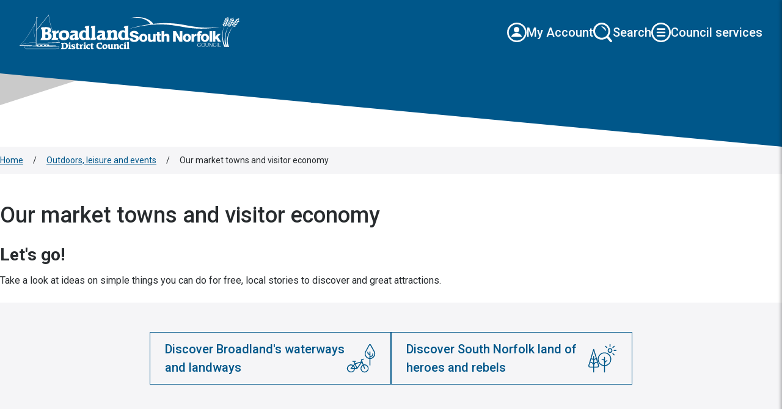

--- FILE ---
content_type: text/html; charset=utf-8
request_url: https://www.southnorfolkandbroadland.gov.uk/leisure/market-towns-visitor-economy
body_size: 130377
content:
<!doctype html><html lang="en" dir="ltr"><head><meta charset="utf-8"/><title data-react-helmet="true">Our market towns and visitor economy | Broadland and South Norfolk</title> <meta data-react-helmet="true" name="description" content/><meta data-react-helmet="true" name="keywords" content/><meta data-react-helmet="true" property="og:site_name" content="Broadland and South Norfolk"/><meta data-react-helmet="true" property="og:url" content="https://www.southnorfolkandbroadland.gov.uk/leisure/market-towns-visitor-economy"/><meta data-react-helmet="true" property="og:title" content="Our market towns and visitor economy | Broadland and South Norfolk"/><meta data-react-helmet="true" property="og:description" content/><meta data-react-helmet="true" property="og:image" content="https://www.southnorfolkandbroadland.gov.uk/_xNuRNg_3c97e458-2c74-405c-98c8-eb11d7291ea8/static/img/opengraph.jpg"/><meta data-react-helmet="true" property="og:image:alt" content/><meta data-react-helmet="true" property="og:image:width" content="1200"/><meta data-react-helmet="true" property="og:image:height" content="630"/><meta data-react-helmet="true" property="og:type" content="website"/><meta data-react-helmet="true" property="og:locale" content="en_GB"/><meta data-react-helmet="true" name="twitter:card" content="summary"/><meta data-react-helmet="true" name="twitter:title" content="Broadland and South Norfolk"/><meta data-react-helmet="true" name="twitter:description" content/><meta data-react-helmet="true" name="twitter:image" content="https://www.southnorfolkandbroadland.gov.uk/_xNuRNg_3c97e458-2c74-405c-98c8-eb11d7291ea8/static/img/opengraph.jpg"/><meta data-react-helmet="true" name="twitter:image:alt" content/><meta data-react-helmet="true" name="IDL:ProjectId" content="website"/><meta data-react-helmet="true" name="IDL:EntryId" content="84573340-3109-4938-8118-8258ea5d3901"/><link data-react-helmet="true" rel="canonical" href="https://www.southnorfolkandbroadland.gov.uk/leisure/market-towns-visitor-economy"/><meta name="viewport" content="width=device-width,initial-scale=1"/><meta http-equiv="X-UA-Compatible" content="ie=edge"><meta name="theme-color" media="(prefers-color-scheme: light)" content="#37bfa7"><meta name="theme-color" media="(prefers-color-scheme: dark)" content="#e75f44"><!--[if IE 11 ]>
    <meta name="msapplication-config" content="_xNuRNg_3c97e458-2c74-405c-98c8-eb11d7291ea8/static/browserconfig.xml" />
  <![endif]--><link rel="preconnect" href="https://fonts.googleapis.com"/><link rel="preconnect" href="https://fonts.gstatic.com" crossorigin/><link href="https://fonts.googleapis.com/css2?family=Roboto:wght@300;400;500;700&display=swap" rel="stylesheet"/><link rel="icon" href="/_xNuRNg_3c97e458-2c74-405c-98c8-eb11d7291ea8/static/icon/favicon.ico" sizes="any"><link rel="apple-touch-icon" href="/_xNuRNg_3c97e458-2c74-405c-98c8-eb11d7291ea8/static/icon/apple-touch-icon.png"><link rel="manifest" href="/_xNuRNg_3c97e458-2c74-405c-98c8-eb11d7291ea8/static/manifest.webmanifest"><link rel="stylesheet" media="print" href="/_xNuRNg_3c97e458-2c74-405c-98c8-eb11d7291ea8/static/print.css"/><style data-styled="true" data-styled-version="5.3.11">html{line-height:1.15;-webkit-text-size-adjust:100%;}/*!sc*/
body{margin:0;}/*!sc*/
main{display:block;}/*!sc*/
h1{font-size:2em;margin:0.67em 0;}/*!sc*/
hr{box-sizing:content-box;height:0;overflow:visible;}/*!sc*/
pre{font-family:monospace,monospace;font-size:1em;}/*!sc*/
a{background-color:transparent;}/*!sc*/
abbr[title]{border-bottom:none;-webkit-text-decoration:underline;text-decoration:underline;-webkit-text-decoration:underline dotted;text-decoration:underline dotted;}/*!sc*/
b,strong{font-weight:bolder;}/*!sc*/
code,kbd,samp{font-family:monospace,monospace;font-size:1em;}/*!sc*/
small{font-size:80%;}/*!sc*/
sub,sup{font-size:75%;line-height:0;position:relative;vertical-align:baseline;}/*!sc*/
sub{bottom:-0.25em;}/*!sc*/
sup{top:-0.5em;}/*!sc*/
img{border-style:none;}/*!sc*/
button,input,optgroup,select,textarea{font-family:inherit;font-size:100%;line-height:1.15;margin:0;}/*!sc*/
button,input{overflow:visible;}/*!sc*/
button,select{text-transform:none;}/*!sc*/
button,[type="button"],[type="reset"],[type="submit"]{-webkit-appearance:button;}/*!sc*/
button::-moz-focus-inner,[type="button"]::-moz-focus-inner,[type="reset"]::-moz-focus-inner,[type="submit"]::-moz-focus-inner{border-style:none;padding:0;}/*!sc*/
button:-moz-focusring,[type="button"]:-moz-focusring,[type="reset"]:-moz-focusring,[type="submit"]:-moz-focusring{outline:1px dotted ButtonText;}/*!sc*/
fieldset{padding:0.35em 0.75em 0.625em;}/*!sc*/
legend{box-sizing:border-box;color:inherit;display:table;max-width:100%;padding:0;white-space:normal;}/*!sc*/
progress{vertical-align:baseline;}/*!sc*/
textarea{overflow:auto;}/*!sc*/
[type="checkbox"],[type="radio"]{box-sizing:border-box;padding:0;}/*!sc*/
[type="number"]::-webkit-inner-spin-button,[type="number"]::-webkit-outer-spin-button{height:auto;}/*!sc*/
[type="search"]{-webkit-appearance:textfield;outline-offset:-2px;}/*!sc*/
[type="search"]::-webkit-search-decoration{-webkit-appearance:none;}/*!sc*/
::-webkit-file-upload-button{-webkit-appearance:button;font:inherit;}/*!sc*/
details{display:block;}/*!sc*/
summary{display:list-item;}/*!sc*/
template{display:none;}/*!sc*/
[hidden]{display:none;}/*!sc*/
*,*::before,*::after{box-sizing:border-box;}/*!sc*/
:root{--flow:0.8rem;}/*!sc*/
@media only screen and (min-width:400px){:root{--flow:1.2rem;}}/*!sc*/
#root{isolation:isolate;}/*!sc*/
body,h1,h2,h3,h4,p,figure,blockquote,dl,dd{margin:0;}/*!sc*/
ul[role='list'],ol[role='list']{list-style:none;}/*!sc*/
html,body{font-family:"Roboto",sans-serif;font-size:62.5%;}/*!sc*/
html:focus-within{-webkit-scroll-behavior:smooth;-moz-scroll-behavior:smooth;-ms-scroll-behavior:smooth;scroll-behavior:smooth;}/*!sc*/
body{min-height:100vh;font-size:1.6rem;font-weight:normal;line-height:1.5;text-rendering:optimizeSpeed;overflow-x:hidden;}/*!sc*/
body.no-scroll{overflow:hidden;position:fixed;width:100%;}/*!sc*/
a:not([class]){-webkit-text-decoration-skip-ink:auto;text-decoration-skip-ink:auto;}/*!sc*/
img,picture{max-width:100%;height:auto;display:block;}/*!sc*/
input,button,textarea,select{font:inherit;}/*!sc*/
@media (prefers-reduced-motion:reduce){html:focus-within{-webkit-scroll-behavior:auto;-moz-scroll-behavior:auto;-ms-scroll-behavior:auto;scroll-behavior:auto;}*,*::before,*::after{-webkit-animation-duration:0.01ms !important;animation-duration:0.01ms !important;-webkit-animation-iteration-count:1 !important;animation-iteration-count:1 !important;-webkit-transition-duration:0.01ms !important;transition-duration:0.01ms !important;-webkit-scroll-behavior:auto !important;-moz-scroll-behavior:auto !important;-ms-scroll-behavior:auto !important;scroll-behavior:auto !important;}}/*!sc*/
.visually-hidden,.sr-only{-webkit-clip:rect(0 0 0 0);clip:rect(0 0 0 0);-webkit-clip-path:inset(50%);clip-path:inset(50%);height:1px;overflow:hidden;position:absolute;white-space:nowrap;width:1px;}/*!sc*/
.flow > * + *{margin-top:var(--flow,1em);}/*!sc*/
.wrapper{position:relative;padding-left:1.6rem;padding-right:1.6rem;margin-left:auto;margin-right:auto;width:100%;max-width:128rem;}/*!sc*/
.main{margin:3.2rem 0 1.6rem 0;}/*!sc*/
h1,.h1{font-size:3.2rem;line-height:1.3;font-weight:500;margin:1.2rem 0 2.4rem 0;color:#272b2e;}/*!sc*/
@media only screen and (min-width:960px){h1,.h1{font-size:3.6rem;}}/*!sc*/
h2,.h2{font-size:2.5rem;line-height:1.3;font-weight:600;margin:1.6rem 0 1.2rem 0;color:#272b2e;}/*!sc*/
@media only screen and (min-width:960px){h2,.h2{font-size:2.8rem;}}/*!sc*/
h3,.h3{font-size:2.4rem;line-height:1.3;margin:1.6rem 0 1.2rem 0;color:#272b2e;}/*!sc*/
h4,.h4{font-size:2rem;line-height:1.3;margin:0.8rem 0 0.8rem 0;color:#272b2e;}/*!sc*/
h5,.h5{font-size:1.8rem;line-height:1.3;margin:0.8rem 0 0.8rem 0;color:#272b2e;}/*!sc*/
h6,.h6{font-size:1.6rem;line-height:1.3;margin:0.8rem 0 0.8rem 0;color:#272b2e;}/*!sc*/
p,dt,dd{font-size:1.4rem;line-height:1.3;margin:1.2rem 0 2.4rem 0;color:#272b2e;}/*!sc*/
@media only screen and (min-width:960px){p,dt,dd{font-size:1.6rem;line-height:1.5;}}/*!sc*/
p.summary{font-size:1.8rem;}/*!sc*/
@media only screen and (min-width:960px){p.summary{font-size:2rem;}}/*!sc*/
li{margin:0.8rem 0;}/*!sc*/
a{color:#00578a;}/*!sc*/
a:hover{color:#01847f;}/*!sc*/
a:visited{color:#74246c;}/*!sc*/
a.primary,a.secondary,a.tertiary{display:-webkit-inline-box;display:-webkit-inline-flex;display:-ms-inline-flexbox;display:inline-flex;-webkit-align-items:center;-webkit-box-align:center;-ms-flex-align:center;align-items:center;padding:1.2rem 3.2rem;-webkit-text-decoration:none;text-decoration:none;font-size:1.4rem;font-weight:500;margin-bottom:2.4rem;}/*!sc*/
@media only screen and (min-width:960px){a.primary,a.secondary,a.tertiary{font-size:1.6rem;}}/*!sc*/
a.primary{background-color:#01847f;border:1px solid #01847f;color:#ffffff;}/*!sc*/
a.primary:hover,a.primary:focus{background-color:#00578a;}/*!sc*/
a.primary:focus{outline:3px solid #0c0044;border-color:#ffffff;}/*!sc*/
a.secondary{background-color:#74246c;border:1px solid #74246c;color:#ffffff;}/*!sc*/
a.secondary:hover,a.secondary:focus{background-color:#000000;}/*!sc*/
a.secondary:focus{outline:3px solid #0c0044;border-color:#ffffff;}/*!sc*/
a.tertiary{background-color:#ffffff;color:#00578a;border:1px solid #00578a;}/*!sc*/
a.tertiary:hover,a.tertiary:focus{background-color:#00578a;color:#ffffff;}/*!sc*/
a.tertiary:focus{outline:3px solid #0c0044;}/*!sc*/
.table-wrap,.table-wrap + *,.table-wrapper,.table-wrapper + *{margin-bottom:2.4rem;}/*!sc*/
.table-wrap + *,.table-wrap + * + *,.table-wrapper + *,.table-wrapper + * + *{margin-bottom:2.4rem;}/*!sc*/
table{width:100%;border:1px solid #00578a;border-collapse:collapse;border-spacing:0;text-align:left;font-size:1.4rem;}/*!sc*/
table caption:not(:empty){padding-bottom:0.8rem;text-align:left;}/*!sc*/
table td{vertical-align:top;}/*!sc*/
table thead td,table th{background-color:#00578a;color:#ffffff;vertical-align:middle;border-right:1px solid #ffffff;}/*!sc*/
table thead td:last-child,table th:last-child{border-right:1px solid #00578a;}/*!sc*/
table th p{color:#ffffff;}/*!sc*/
table tfoot{font-weight:600;}/*!sc*/
table tfoot td{border:1px solid #00578a;}/*!sc*/
table tbody{width:100% !important;}/*!sc*/
table tbody td{border:1px solid #00578a;}/*!sc*/
table tr{height:auto !important;}/*!sc*/
table td,table th{padding:1.2rem;}/*!sc*/
table p{font-size:1.4rem;}/*!sc*/
data-styled.g3[id="sc-global-jvdGCb1"]{content:"sc-global-jvdGCb1,"}/*!sc*/
.jZYTmR{width:100%;margin-left:auto;margin-right:auto;max-width:128rem;padding-inline:1.6rem;}/*!sc*/
data-styled.g4[id="containerstyled__ContainerStyled-sc-b3tyzg-0"]{content:"jZYTmR,"}/*!sc*/
.gSRKiS{display:inline-block;color:#ffffff;width:32px;height:32px;-webkit-flex-shrink:0;-ms-flex-negative:0;flex-shrink:0;}/*!sc*/
.gSRKiS svg{stroke-linecap:round;stroke-linejoin:round;width:100%;height:100%;display:block;fill:#ffffff;}/*!sc*/
.kLWKtW{display:inline-block;color:#00578a;width:32px;height:32px;-webkit-flex-shrink:0;-ms-flex-negative:0;flex-shrink:0;}/*!sc*/
.kLWKtW svg{stroke-linecap:round;stroke-linejoin:round;width:100%;height:100%;display:block;fill:#00578a;}/*!sc*/
.ijesYe{display:inline-block;color:#00578a;width:18px;height:18px;-webkit-flex-shrink:0;-ms-flex-negative:0;flex-shrink:0;}/*!sc*/
.ijesYe svg{stroke-linecap:round;stroke-linejoin:round;width:100%;height:100%;display:block;fill:#00578a;}/*!sc*/
.ddeQxG{display:inline-block;color:currentColor;width:40px;height:40px;-webkit-flex-shrink:0;-ms-flex-negative:0;flex-shrink:0;}/*!sc*/
.ddeQxG svg{stroke-linecap:round;stroke-linejoin:round;width:100%;height:100%;display:block;fill:currentColor;}/*!sc*/
.edKZXO{display:inline-block;color:#ffffff;width:36px;height:36px;-webkit-flex-shrink:0;-ms-flex-negative:0;flex-shrink:0;}/*!sc*/
.edKZXO svg{stroke-linecap:round;stroke-linejoin:round;width:100%;height:100%;display:block;fill:#ffffff;}/*!sc*/
data-styled.g5[id="svgstyled__SVGStyled-sc-de0d0q-0"]{content:"gSRKiS,kLWKtW,ijesYe,ddeQxG,edKZXO,"}/*!sc*/
.cyqPdZ{display:-webkit-box;display:-webkit-flex;display:-ms-flexbox;display:flex;-webkit-align-items:center;-webkit-box-align:center;-ms-flex-align:center;align-items:center;-webkit-box-pack:center;-webkit-justify-content:center;-ms-flex-pack:center;justify-content:center;gap:1.2rem;background:none;padding:0.8rem 1.6rem;border:0;box-sizing:border-box;text-align:center;opacity:1;cursor:pointer;color:#ffffff;font-size:2rem;background-color:#00578a;-webkit-text-decoration:none;text-decoration:none;font-weight:500;}/*!sc*/
.cyqPdZ:hover{background-color:#00578a;}/*!sc*/
.cyqPdZ,.cyqPdZ:focus{color:#ffffff;}/*!sc*/
.cyqPdZ:active{background-color:#00578a;outline:3px solid #ffffff;}/*!sc*/
.ixhXQQ{display:-webkit-box;display:-webkit-flex;display:-ms-flexbox;display:flex;-webkit-align-items:center;-webkit-box-align:center;-ms-flex-align:center;align-items:center;-webkit-box-pack:center;-webkit-justify-content:center;-ms-flex-pack:center;justify-content:center;gap:1.2rem;background:none;padding:0.8rem 1.6rem;border:0;box-sizing:border-box;text-align:center;opacity:1;cursor:pointer;color:#00578a;font-size:1.6rem;background-color:#ffffff;border:1px solid #00578a;padding-top:1.2rem;padding-bottom:1.2rem;-webkit-text-decoration:none;text-decoration:none;font-weight:500;}/*!sc*/
.ixhXQQ:hover{background-color:#00578a;}/*!sc*/
.ixhXQQ,.ixhXQQ:focus{color:#ffffff;}/*!sc*/
.ixhXQQ:active{background-color:#00578a;outline:3px solid #0c0044;}/*!sc*/
.eylaWH{display:-webkit-box;display:-webkit-flex;display:-ms-flexbox;display:flex;-webkit-align-items:center;-webkit-box-align:center;-ms-flex-align:center;align-items:center;-webkit-box-pack:center;-webkit-justify-content:center;-ms-flex-pack:center;justify-content:center;gap:1.2rem;background:none;padding:0.8rem 1.6rem;border:0;box-sizing:border-box;text-align:center;opacity:1;cursor:pointer;color:#ffffff;font-size:1.8rem;background-color:#01847f;-webkit-text-decoration:none;text-decoration:none;font-weight:500;}/*!sc*/
.eylaWH:hover{background-color:#00578a;}/*!sc*/
.eylaWH:active{background-color:#00578a;outline:3px solid #0c0044;}/*!sc*/
data-styled.g7[id="buttonstyled__ButtonStyled-sc-10c4pk0-0"]{content:"cyqPdZ,ixhXQQ,eylaWH,"}/*!sc*/
.lhzTbo{display:-webkit-box;display:-webkit-flex;display:-ms-flexbox;display:flex;-webkit-box-pack:end;-webkit-justify-content:flex-end;-ms-flex-pack:end;justify-content:flex-end;margin-top:2.4rem;}/*!sc*/
.lhzTbo button{font-size:1.4rem;padding:1.2rem 3.2rem;}/*!sc*/
@media only screen and (min-width:960px){.lhzTbo button{font-size:1.6rem;}}/*!sc*/
.lhzTbo .svg{width:1.6rem;height:1.6rem;}/*!sc*/
@media only screen and (min-width:960px){.lhzTbo .svg{width:1.8rem;height:1.8rem;}}/*!sc*/
data-styled.g8[id="backToTopstyled__StyledBackToTop-sc-7et5gc-0"]{content:"lhzTbo,"}/*!sc*/
.bvLviz{background-color:#f5f5f7;padding:0.4rem 0;color:#272b2e;font-size:1.4rem;}/*!sc*/
.bvLviz ul{margin:0;padding:0;list-style:none;}/*!sc*/
.bvLviz .breadcrumb__item{display:inline-block;}/*!sc*/
.bvLviz .breadcrumb__link:hover{color:#00578a;-webkit-text-decoration:none;text-decoration:none;}/*!sc*/
.bvLviz .breadcrumb__link:visited{color:#00578a;}/*!sc*/
.bvLviz .breadcrumb__divide{margin:0 1.6rem;}/*!sc*/
data-styled.g9[id="breadcrumbstyled__BreadcrumbStyled-sc-14otjz2-0"]{content:"bvLviz,"}/*!sc*/
.llSuoq{width:100%;color:#ffffff;padding:4.8rem 0 3.2rem 0;background-color:#00578a;}/*!sc*/
.llSuoq .header__identity{display:-webkit-box;display:-webkit-flex;display:-ms-flexbox;display:flex;-webkit-flex-direction:row;-ms-flex-direction:row;flex-direction:row;-webkit-box-pack:start;-webkit-justify-content:start;-ms-flex-pack:start;justify-content:start;margin-bottom:4.8rem;}/*!sc*/
@media only screen and (min-width:960px){.llSuoq .header__identity{-webkit-box-pack:center;-webkit-justify-content:center;-ms-flex-pack:center;justify-content:center;}}/*!sc*/
data-styled.g10[id="footerstyled__StyledFooter-sc-1a0egqh-0"]{content:"llSuoq,"}/*!sc*/
.hGFSuB ul{list-style:none;margin:0;padding:0;padding-bottom:4.8rem;display:-webkit-box;display:-webkit-flex;display:-ms-flexbox;display:flex;-webkit-flex-direction:column;-ms-flex-direction:column;flex-direction:column;gap:2.4rem;}/*!sc*/
@media only screen and (min-width:768px){.hGFSuB ul{-webkit-flex-direction:row;-ms-flex-direction:row;flex-direction:row;-webkit-align-items:center;-webkit-box-align:center;-ms-flex-align:center;align-items:center;-webkit-box-pack:center;-webkit-justify-content:center;-ms-flex-pack:center;justify-content:center;}}/*!sc*/
@media only screen and (min-width:960px){.hGFSuB ul{gap:6rem;}}/*!sc*/
@media only screen and (min-width:768px){.hGFSuB li{position:relative;}}/*!sc*/
.hGFSuB a{font-size:2.2rem;font-weight:500;color:#ffffff;-webkit-text-decoration:none;text-decoration:none;}/*!sc*/
@media only screen and (min-width:768px){.hGFSuB a{font-size:1.6rem;}}/*!sc*/
@media only screen and (min-width:960px){.hGFSuB a{font-size:1.8rem;}}/*!sc*/
.hGFSuB a:hover{-webkit-text-decoration:underline;text-decoration:underline;}/*!sc*/
.hGFSuB a:focus{outline:3px solid #ffffff;}/*!sc*/
data-styled.g11[id="footerstyled__FooterLinksStyled-sc-1a0egqh-1"]{content:"hGFSuB,"}/*!sc*/
.fDPyHR{display:-webkit-box;display:-webkit-flex;display:-ms-flexbox;display:flex;margin-bottom:4.8rem;-webkit-flex-direction:column;-ms-flex-direction:column;flex-direction:column;-webkit-box-pack:start;-webkit-justify-content:start;-ms-flex-pack:start;justify-content:start;gap:4.8rem;}/*!sc*/
@media only screen and (min-width:960px){.fDPyHR{-webkit-flex-direction:row;-ms-flex-direction:row;flex-direction:row;-webkit-align-items:flex-end;-webkit-box-align:flex-end;-ms-flex-align:flex-end;align-items:flex-end;gap:6rem;-webkit-box-pack:center;-webkit-justify-content:center;-ms-flex-pack:center;justify-content:center;}}/*!sc*/
.fDPyHR .footer__social-links{display:-webkit-box;display:-webkit-flex;display:-ms-flexbox;display:flex;-webkit-flex-direction:column;-ms-flex-direction:column;flex-direction:column;}/*!sc*/
.fDPyHR .footer__social-links ul{list-style:none;margin:0;padding:0;display:-webkit-box;display:-webkit-flex;display:-ms-flexbox;display:flex;-webkit-align-items:center;-webkit-box-align:center;-ms-flex-align:center;align-items:center;-webkit-box-pack:start;-webkit-justify-content:start;-ms-flex-pack:start;justify-content:start;gap:2.4rem;}/*!sc*/
.fDPyHR .footer__social-links a{padding:0;display:inline-block;line-height:0;}/*!sc*/
.fDPyHR .footer__social-links a:hover{background-color:#01847f;}/*!sc*/
.fDPyHR .footer__social-links a:focus{outline:3px solid #ffffff;}/*!sc*/
data-styled.g12[id="footerstyled__FooterSocialStyled-sc-1a0egqh-2"]{content:"fDPyHR,"}/*!sc*/
.fNGsyT p{margin:0;font-size:1.4rem;color:#ffffff;}/*!sc*/
data-styled.g13[id="footerstyled__FooterCopyrightStyled-sc-1a0egqh-3"]{content:"fNGsyT,"}/*!sc*/
.iiSmsN a{display:-webkit-box;display:-webkit-flex;display:-ms-flexbox;display:flex;gap:0.8rem;}/*!sc*/
@media only screen and (min-width:400px){.iiSmsN a{gap:1.6rem;}}/*!sc*/
@media only screen and (min-width:960px){.iiSmsN a{gap:2.4rem;}}/*!sc*/
.iiSmsN img{width:110px;}/*!sc*/
@media only screen and (min-width:400px){.iiSmsN img{width:140px;}}/*!sc*/
@media only screen and (min-width:960px){.iiSmsN img{width:180px;}}/*!sc*/
data-styled.g15[id="identitystyled__IdentityStyled-sc-rfjwy6-0"]{content:"iiSmsN,"}/*!sc*/
.jGqAMY{display:none;}/*!sc*/
.jGqAMY .header__nav-list{list-style:none;margin:0 0 0 3.2rem;padding:0;display:-webkit-box;display:-webkit-flex;display:-ms-flexbox;display:flex;-webkit-align-items:center;-webkit-box-align:center;-ms-flex-align:center;align-items:center;gap:2.4rem;}/*!sc*/
@media only screen and (min-width:960px){.jGqAMY .header__nav-list{gap:3.2rem;}}/*!sc*/
@media only screen and (min-width:1024px){.jGqAMY{display:-webkit-box;display:-webkit-flex;display:-ms-flexbox;display:flex;}}/*!sc*/
.jGqAMY .list__item a{display:-webkit-box;display:-webkit-flex;display:-ms-flexbox;display:flex;gap:1.2rem;-webkit-align-items:center;-webkit-box-align:center;-ms-flex-align:center;align-items:center;-webkit-box-pack:center;-webkit-justify-content:center;-ms-flex-pack:center;justify-content:center;font-size:1.8rem;font-weight:500;color:#ffffff;-webkit-text-decoration:none;text-decoration:none;}/*!sc*/
@media only screen and (min-width:960px){.jGqAMY .list__item a{font-size:2rem;}}/*!sc*/
@media only screen and (max-width:960px){.jGqAMY .list__item a svg{width:2.4rem;}}/*!sc*/
.jGqAMY .list__item a:hover{-webkit-text-decoration:underline;text-decoration:underline;}/*!sc*/
.jGqAMY .list__item a:focus{outline:3px solid #ffffff;}/*!sc*/
.jGqAMY .list__item button{padding:0;font-size:1.8rem;}/*!sc*/
@media only screen and (min-width:960px){.jGqAMY .list__item button{font-size:2rem;}}/*!sc*/
@media only screen and (max-width:960px){.jGqAMY .list__item button svg{width:24px;}}/*!sc*/
.jGqAMY .list__item button:hover{-webkit-text-decoration:underline;text-decoration:underline;}/*!sc*/
data-styled.g16[id="mainNavstyled__StyledMainNav-sc-18wlmj1-0"]{content:"jGqAMY,"}/*!sc*/
.kedcRn .search__container{display:-webkit-box;display:-webkit-flex;display:-ms-flexbox;display:flex;-webkit-align-items:center;-webkit-box-align:center;-ms-flex-align:center;align-items:center;background-color:#00578a;min-width:100%;max-width:100%;height:110px;opacity:0;visibility:hidden;-webkit-transition:opacity 0.2s ease-in-out,visibility 0.2s ease-in-out;transition:opacity 0.2s ease-in-out,visibility 0.2s ease-in-out;position:absolute;top:110px;left:0;}/*!sc*/
@media only screen and (min-width:768px){.kedcRn .search__container{height:126px;}}/*!sc*/
@media only screen and (min-width:1024px){.kedcRn .search__container{height:120px;}}/*!sc*/
@media only screen and (min-width:768px){.kedcRn .search__container{top:99px;}}/*!sc*/
@media only screen and (min-width:1024px){.kedcRn .search__container{top:120px;}}/*!sc*/
.kedcRn .search__container .search__panel{color:#272b2e;}/*!sc*/
.kedcRn .search__container.show{opacity:1;visibility:visible;z-index:55;}/*!sc*/
.kedcRn .search__wrapper{max-width:70rem;width:100%;margin:0 auto;display:-webkit-box;display:-webkit-flex;display:-ms-flexbox;display:flex;-webkit-box-pack:center;-webkit-justify-content:center;-ms-flex-pack:center;justify-content:center;}/*!sc*/
@media only screen and (min-width:1024px){.kedcRn .search__wrapper{margin:0 auto 2.4rem;}}/*!sc*/
.kedcRn .search__wrapper input{font-size:2.6rem;padding:0.6rem 1.2rem;width:100%;height:5rem;color:#272b2e;border:0;}/*!sc*/
.kedcRn .search__wrapper input::-webkit-input-placeholder{font-size:1.8rem;color:#00578a;opacity:1;}/*!sc*/
.kedcRn .search__wrapper input::-moz-placeholder{font-size:1.8rem;color:#00578a;opacity:1;}/*!sc*/
.kedcRn .search__wrapper input:-ms-input-placeholder{font-size:1.8rem;color:#00578a;opacity:1;}/*!sc*/
.kedcRn .search__wrapper input::placeholder{font-size:1.8rem;color:#00578a;opacity:1;}/*!sc*/
.kedcRn .search__wrapper input::-ms-input-placeholder{font-size:1.8rem;color:#00578a;}/*!sc*/
.kedcRn .search__wrapper button{gap:0;}/*!sc*/
.kedcRn .search__wrapper button svg{fill:#000000;}/*!sc*/
.kedcRn .search__wrapper button svg:hover,.kedcRn .search__wrapper button svg:focus{fill:#00578a;}/*!sc*/
.kedcRn .search__wrapper button:active,.kedcRn .search__wrapper button:hover{background-color:#ffffff;}/*!sc*/
data-styled.g17[id="searchPanelstyled__StyledSearchPanel-sc-7zwve8-0"]{content:"kedcRn,"}/*!sc*/
.iOqhrs{display:-webkit-box;display:-webkit-flex;display:-ms-flexbox;display:flex;width:100%;position:relative;}/*!sc*/
.iOqhrs button{border:0;padding:0.8rem;}/*!sc*/
.iOqhrs .search-input{position:relative;}/*!sc*/
.iOqhrs .spinner{position:absolute;right:15%;top:15%;-webkit-transform:translateY(-50%);-ms-transform:translateY(-50%);transform:translateY(-50%);}/*!sc*/
.iOqhrs .predictive-search-results{position:absolute;top:72%;left:0;right:0;background-color:#fff;max-height:20rem;overflow:hidden;z-index:1;list-style:none;-webkit-transition:all 1s ease-in-out;transition:all 1s ease-in-out;width:100%;padding:1.2rem;}/*!sc*/
.iOqhrs .predictive-search-results a{display:block;padding:1.2rem;line-height:2.2rem;word-wrap:break-word;overflow-wrap:break-word;}/*!sc*/
.iOqhrs .predictive-search-results a:hover{color:#fff;background-color:rgb(0,87,138);width:-webkit-max-content;width:-moz-max-content;width:max-content;-webkit-transition:background-color 0.3s ease-in-out,color 0.3s ease-in-out;transition:background-color 0.3s ease-in-out,color 0.3s ease-in-out;}/*!sc*/
.iOqhrs .loader-container{height:50px;}/*!sc*/
data-styled.g18[id="searchInputstyled__SearchInputStyled-sc-1m0k4o1-0"]{content:"iOqhrs,"}/*!sc*/
.jlVqA-D{min-width:100%;max-width:100%;color:#ffffff;position:relative;height:15rem;}/*!sc*/
@media only screen and (min-width:768px){.jlVqA-D{height:18rem;}}/*!sc*/
@media only screen and (min-width:1024px){.jlVqA-D{height:24rem;}}/*!sc*/
.jlVqA-D .header__container{position:absolute;top:0;left:0;width:100%;background-color:#00578a;-webkit-clip-path:polygon(0 0,100% 0,100% 100%,0 60%);clip-path:polygon(0 0,100% 0,100% 100%,0 60%);z-index:50;height:15rem;}/*!sc*/
@media only screen and (min-width:768px){.jlVqA-D .header__container{height:18rem;-webkit-clip-path:polygon(0 0,100% 0,100% 100%,0 55%);clip-path:polygon(0 0,100% 0,100% 100%,0 55%);}}/*!sc*/
@media only screen and (min-width:1024px){.jlVqA-D .header__container{height:24rem;-webkit-clip-path:polygon(0 0,100% 0,100% 100%,0 50%);clip-path:polygon(0 0,100% 0,100% 100%,0 50%);}}/*!sc*/
.jlVqA-D .bottom-grey-shape{position:absolute;top:0;left:0;width:100%;background-color:#cacaca;-webkit-clip-path:polygon(0 0,100% 0,30% 85%,0 100%);clip-path:polygon(0 0,100% 0,30% 85%,0 100%);height:12.5rem;z-index:49;}/*!sc*/
@media only screen and (min-width:768px){.jlVqA-D .bottom-grey-shape{height:14rem;-webkit-clip-path:polygon(0 0,100% 0,30% 65%,0 100%);clip-path:polygon(0 0,100% 0,30% 65%,0 100%);}}/*!sc*/
@media only screen and (min-width:1024px){.jlVqA-D .bottom-grey-shape{height:17.2rem;-webkit-clip-path:polygon(0 0,100% 0,25% 40%,0 100%);clip-path:polygon(0 0,100% 0,25% 40%,0 100%);}}/*!sc*/
.jlVqA-D .header__wrapper{display:-webkit-box;display:-webkit-flex;display:-ms-flexbox;display:flex;-webkit-box-pack:justify;-webkit-justify-content:space-between;-ms-flex-pack:justify;justify-content:space-between;-webkit-align-items:center;-webkit-box-align:center;-ms-flex-align:center;align-items:center;padding:2.4rem 3.2rem;}/*!sc*/
.jlVqA-D .burger-button{display:block;}/*!sc*/
@media only screen and (min-width:1024px){.jlVqA-D .burger-button{display:none;}}/*!sc*/
data-styled.g20[id="headerstyled__StyledHeader-sc-1uo57q0-0"]{content:"jlVqA-D,"}/*!sc*/
.cGAkLW{position:fixed;top:0;right:0;height:100vh;width:100%;-webkit-transform:translateX(100%);-ms-transform:translateX(100%);transform:translateX(100%);-webkit-transition:-webkit-transform 0.5s ease-in-out;-webkit-transition:transform 0.5s ease-in-out;transition:transform 0.5s ease-in-out;background-color:#ffffff;box-shadow:-2px 0 5px rgba(0,0,0,0.3);padding:0 2.4rem 2.4rem 2.4rem;z-index:60;overflow-y:auto;}/*!sc*/
@media only screen and (min-width:768px){.cGAkLW{width:560px;padding:0 3.2rem 2.4rem 3.2rem;}}/*!sc*/
.cGAkLW.open{-webkit-transform:translateX(0);-ms-transform:translateX(0);transform:translateX(0);}/*!sc*/
data-styled.g33[id="slideInMenustyled__SlideInMenuStyled-sc-kpwwm5-0"]{content:"cGAkLW,"}/*!sc*/
.hHznJH{position:relative;width:100%;}/*!sc*/
data-styled.g34[id="tabsContainerstyled__TabsOuterStyled-sc-cyta8e-0"]{content:"hHznJH,"}/*!sc*/
.jgPtts{position:-webkit-sticky;position:sticky;top:0;z-index:1000;background-color:#ffffff;padding-top:2.4rem;}/*!sc*/
data-styled.g35[id="tabsContainerstyled__StickyContainerStyled-sc-cyta8e-1"]{content:"jgPtts,"}/*!sc*/
.fFguSJ{display:-webkit-box;display:-webkit-flex;display:-ms-flexbox;display:flex;-webkit-flex-direction:row;-ms-flex-direction:row;flex-direction:row;-webkit-align-items:center;-webkit-box-align:center;-ms-flex-align:center;align-items:center;gap:0.8rem;margin-top:3.2rem;background-color:#ffffff;z-index:10;position:-webkit-sticky;position:sticky;top:calc(4.8rem + 2.4rem);}/*!sc*/
data-styled.g36[id="tabsContainerstyled__TabContainerStyled-sc-cyta8e-2"]{content:"fFguSJ,"}/*!sc*/
.iJoJVR{-webkit-flex:1;-ms-flex:1;flex:1;padding:1.2rem 1.6rem;text-align:center;cursor:pointer;color:#ffffff;background-color:#74246c;border:1px solid #74246c;-webkit-text-decoration:none;text-decoration:none;font-size:1.6rem;font-weight:500;}/*!sc*/
.iJoJVR:hover{background-color:#00578a;color:#ffffff;}/*!sc*/
.iJoJVR:focus{outline:3px solid #0c0044;}/*!sc*/
@media only screen and (max-width:960px){.iJoJVR{padding:0.8rem 1.2rem;}}/*!sc*/
.hPSAjZ{-webkit-flex:1;-ms-flex:1;flex:1;padding:1.2rem 1.6rem;text-align:center;cursor:pointer;color:#00578a;background-color:#ffffff;border:1px solid #00578a;-webkit-text-decoration:none;text-decoration:none;font-size:1.6rem;font-weight:500;}/*!sc*/
.hPSAjZ:hover{background-color:#00578a;color:#ffffff;}/*!sc*/
.hPSAjZ:focus{outline:3px solid #0c0044;}/*!sc*/
@media only screen and (max-width:960px){.hPSAjZ{padding:0.8rem 1.2rem;}}/*!sc*/
data-styled.g37[id="tabsContainerstyled__TabButtonStyled-sc-cyta8e-3"]{content:"iJoJVR,hPSAjZ,"}/*!sc*/
.gJkncn{-webkit-flex:1;-ms-flex:1;flex:1;padding:3.2rem 0;background-color:#ffffff;z-index:0;}/*!sc*/
.gJkncn ul.tab-content{list-style:none;margin:0;padding:0;}/*!sc*/
.gJkncn ul.tab-content li{margin-bottom:2.4rem;}/*!sc*/
.gJkncn ul.tab-content li a,.gJkncn ul.tab-content li span{font-size:1.8rem;color:#00578a;-webkit-text-decoration:none;text-decoration:none;font-weight:bold;}/*!sc*/
.gJkncn ul.tab-content li a:focus,.gJkncn ul.tab-content li span:focus{outline:6px solid #01847f;}/*!sc*/
.gJkncn ul.tab-content li a:hover,.gJkncn ul.tab-content li span:hover{-webkit-text-decoration:underline;text-decoration:underline;}/*!sc*/
.gJkncn ul.tab-content li span{-webkit-text-decoration:none;text-decoration:none;color:#272b2e;}/*!sc*/
.gJkncn ul.tab-content li.menu-link{border-bottom:1px solid #00578a;padding-bottom:2.4rem;}/*!sc*/
.gJkncn ul.task-list{margin:0;padding:0;}/*!sc*/
.gJkncn ul.task-list li.task-item:first-of-type{margin-top:2.4rem;}/*!sc*/
.gJkncn ul.task-list li.task-item:last-of-type{margin-bottom:0;}/*!sc*/
.gJkncn ul.task-list a.task-link,.gJkncn ul.task-list span.task-link{font-weight:normal;}/*!sc*/
data-styled.g38[id="tabsContainerstyled__TabPanelContainerStyled-sc-cyta8e-4"]{content:"gJkncn,"}/*!sc*/
.jzREBI{position:-webkit-sticky;position:sticky;top:0;width:100%;z-index:10;background-color:#ffffff;}/*!sc*/
.jzREBI .top__nav-list{display:-webkit-box;display:-webkit-flex;display:-ms-flexbox;display:flex;-webkit-align-items:center;-webkit-box-align:center;-ms-flex-align:center;align-items:center;-webkit-box-pack:end;-webkit-justify-content:flex-end;-ms-flex-pack:end;justify-content:flex-end;list-style:none;padding:0;margin:0;gap:2.4rem;}/*!sc*/
@media only screen and (min-width:960px){.jzREBI .top__nav-list{gap:3.2rem;-webkit-box-pack:start;-webkit-justify-content:flex-start;-ms-flex-pack:start;justify-content:flex-start;}}/*!sc*/
.jzREBI .list__item{display:-webkit-box;display:-webkit-flex;display:-ms-flexbox;display:flex;-webkit-align-items:center;-webkit-box-align:center;-ms-flex-align:center;align-items:center;white-space:nowrap;}/*!sc*/
@media only screen and (max-width:960px){.jzREBI .list__item{white-space:wrap;}}/*!sc*/
.jzREBI .list__item svg{fill:#00578a;width:2.4rem;}/*!sc*/
.jzREBI .list__item a,.jzREBI .list__item button{display:-webkit-box;display:-webkit-flex;display:-ms-flexbox;display:flex;-webkit-align-items:center;-webkit-box-align:center;-ms-flex-align:center;align-items:center;gap:0.8rem;font-size:1.6rem;font-weight:500;color:#00578a;-webkit-text-decoration:none;text-decoration:none;}/*!sc*/
.jzREBI .list__item a .button__text,.jzREBI .list__item button .button__text{display:none;}/*!sc*/
.jzREBI .list__item a.last-button .button__text,.jzREBI .list__item button.last-button .button__text{display:-webkit-box;display:-webkit-flex;display:-ms-flexbox;display:flex;}/*!sc*/
@media only screen and (min-width:960px){.jzREBI .list__item a,.jzREBI .list__item button{font-size:1.8rem;}.jzREBI .list__item a svg,.jzREBI .list__item button svg{width:3.2rem;}.jzREBI .list__item a .button__text,.jzREBI .list__item button .button__text{display:-webkit-box;display:-webkit-flex;display:-ms-flexbox;display:flex;}}/*!sc*/
.jzREBI .list__item a:hover,.jzREBI .list__item button:hover{-webkit-text-decoration:underline;text-decoration:underline;}/*!sc*/
.jzREBI .list__item a:focus,.jzREBI .list__item button:focus{outline:3px solid #0c0044;}/*!sc*/
.jzREBI .list__item button{padding:0;background-color:#ffffff;}/*!sc*/
data-styled.g39[id="topNavstyled__TopNavStyled-sc-1ily37k-0"]{content:"jzREBI,"}/*!sc*/
.hgsXMp{min-width:100%;max-width:100%;color:#ffffff;margin-top:4.8rem;padding:4.8rem;background-color:#01847f;}/*!sc*/
.hgsXMp .feedback-banner{display:-webkit-box;display:-webkit-flex;display:-ms-flexbox;display:flex;-webkit-flex-direction:column;-ms-flex-direction:column;flex-direction:column;-webkit-box-pack:center;-webkit-justify-content:center;-ms-flex-pack:center;justify-content:center;height:auto;}/*!sc*/
@media only screen and (min-width:768px){.hgsXMp .feedback-banner{-webkit-flex-direction:row;-ms-flex-direction:row;flex-direction:row;-webkit-align-items:center;-webkit-box-align:center;-ms-flex-align:center;align-items:center;}}/*!sc*/
.hgsXMp .feedback-banner .feedback-banner-content{display:-webkit-box;display:-webkit-flex;display:-ms-flexbox;display:flex;-webkit-flex-direction:column;-ms-flex-direction:column;flex-direction:column;-webkit-box-pack:center;-webkit-justify-content:center;-ms-flex-pack:center;justify-content:center;margin-left:unset;gap:3.2rem;}/*!sc*/
@media only screen and (min-width:768px){.hgsXMp .feedback-banner .feedback-banner-content{-webkit-flex-direction:row;-ms-flex-direction:row;flex-direction:row;-webkit-align-items:center;-webkit-box-align:center;-ms-flex-align:center;align-items:center;margin-left:auto;gap:6rem;}}/*!sc*/
.hgsXMp span{font-weight:600;margin:0;color:#ffffff;}/*!sc*/
.hgsXMp .icons-container{display:-webkit-box;display:-webkit-flex;display:-ms-flexbox;display:flex;gap:0.8rem;}/*!sc*/
.hgsXMp .feedback-banner-button{width:-webkit-fit-content;width:-moz-fit-content;width:fit-content;}/*!sc*/
.hgsXMp .feedback-banner-button:hover{border:1px solid #ffffff;}/*!sc*/
data-styled.g40[id="feedbackCTAstyled__StyledFeedbackCTA-sc-5458tq-0"]{content:"hgsXMp,"}/*!sc*/
.fKFjWy{position:absolute;width:1px;height:1px;margin:0;overflow:hidden;-webkit-clip:rect(0 0 0 0);clip:rect(0 0 0 0);white-space:nowrap;display:block;padding:1.2rem 1.6rem;-webkit-text-decoration:underline;text-decoration:underline;-webkit-text-decoration-thickness:1px;text-decoration-thickness:1px;text-underline-offset:1px;}/*!sc*/
.fKFjWy:focus{position:static;width:auto;height:auto;margin:inherit;overflow:visible;-webkit-clip:auto;clip:auto;-webkit-clip-path:none;clip-path:none;white-space:inherit;color:white;background-color:black;}/*!sc*/
data-styled.g41[id="skipToMainContentstyled__skipToMainContentStyled-sc-1dp74c1-0"]{content:"fKFjWy,"}/*!sc*/
.dEPNMI{margin-bottom:6rem;display:-webkit-box;display:-webkit-flex;display:-ms-flexbox;display:flex;-webkit-flex-direction:column;-ms-flex-direction:column;flex-direction:column;-webkit-box-pack:center;-webkit-justify-content:center;-ms-flex-pack:center;justify-content:center;gap:3.2rem;text-align:center;position:relative;background-color:#f5f5f7;padding:4.8rem 3.2rem;}/*!sc*/
.dEPNMI ul{display:-webkit-box;display:-webkit-flex;display:-ms-flexbox;display:flex;-webkit-flex-direction:column;-ms-flex-direction:column;flex-direction:column;-webkit-flex-wrap:wrap;-ms-flex-wrap:wrap;flex-wrap:wrap;gap:1.6rem;-webkit-box-pack:center;-webkit-justify-content:center;-ms-flex-pack:center;justify-content:center;list-style:none;margin:0;padding:0;}/*!sc*/
@media only screen and (min-width:768px){.dEPNMI ul{-webkit-flex-direction:row;-ms-flex-direction:row;flex-direction:row;}}/*!sc*/
.dEPNMI li{margin:0;padding:0;}/*!sc*/
@media only screen and (min-width:768px){.dEPNMI li{width:calc(50% - calc(3.2rem / 2));}}/*!sc*/
@media only screen and (min-width:960px){.dEPNMI li{width:calc(33.333% - calc(3.2rem / 3));}}/*!sc*/
.dEPNMI a{display:-webkit-box;display:-webkit-flex;display:-ms-flexbox;display:flex;-webkit-box-pack:justify;-webkit-justify-content:space-between;-ms-flex-pack:justify;justify-content:space-between;-webkit-align-items:center;-webkit-box-align:center;-ms-flex-align:center;align-items:center;gap:0.8rem;padding:1.2rem 2.4rem;margin:0;border:1px solid #00578a;font-weight:500;-webkit-text-decoration:none;text-decoration:none;color:#00578a;min-height:86px;}/*!sc*/
.dEPNMI a span{text-align:start;}/*!sc*/
@media only screen and (min-width:960px){.dEPNMI a{font-size:2rem;}}/*!sc*/
.dEPNMI a img{-webkit-filter:brightness(0) saturate(100%) brightness(0) invert(14%) sepia(100%) saturate(3185%) hue-rotate(188deg) brightness(95%) contrast(101%);filter:brightness(0) saturate(100%) brightness(0) invert(14%) sepia(100%) saturate(3185%) hue-rotate(188deg) brightness(95%) contrast(101%);}/*!sc*/
.dEPNMI a:hover,.dEPNMI a:focus{background-color:#74246c;color:#ffffff;-webkit-transition:background-color 0.1s;transition:background-color 0.1s;}/*!sc*/
.dEPNMI a:hover img,.dEPNMI a:focus img{-webkit-filter:brightness(0) saturate(100%) invert(100%) sepia(2%) saturate(9%) hue-rotate(1deg) brightness(101%) contrast(101%);filter:brightness(0) saturate(100%) invert(100%) sepia(2%) saturate(9%) hue-rotate(1deg) brightness(101%) contrast(101%);}/*!sc*/
.dEPNMI a:focus{outline:3px solid #0c0044;}/*!sc*/
data-styled.g50[id="serviceAreastyled__ServiceAreaStyled-sc-7q9dmu-0"]{content:"dEPNMI,"}/*!sc*/
.kcuBon{display:-webkit-box;display:-webkit-flex;display:-ms-flexbox;display:flex;-webkit-flex-direction:column;-ms-flex-direction:column;flex-direction:column;gap:3.2rem;}/*!sc*/
@media only screen and (min-width:960px){.kcuBon{-webkit-flex-direction:row;-ms-flex-direction:row;flex-direction:row;}}/*!sc*/
@media only screen and (min-width:960px){.kcuBon article{-webkit-flex:1;-ms-flex:1;flex:1;}}/*!sc*/
.kcuBon article img{margin-bottom:2.4rem;}/*!sc*/
.kcuBon article img.service-area__image{margin-bottom:0;}/*!sc*/
@media only screen and (min-width:960px){.kcuBon aside{width:34rem;}}/*!sc*/
data-styled.g79[id="landingstyled__StyledLandingPage-sc-1dpo77f-0"]{content:"kcuBon,"}/*!sc*/
.gaAcYH{display:grid;grid-template-columns:repeat(1,1fr);gap:1.6rem;}/*!sc*/
@media only screen and (min-width:768px){.gaAcYH{grid-template-columns:repeat(3,1fr);}.gaAcYH .profileCard{grid-column:span 1;}.gaAcYH .profileCard:first-of-type{grid-column:span 3;}}/*!sc*/
data-styled.g81[id="profileCardstyled__ProfileCardContainerStyled-sc-dubx5i-1"]{content:"gaAcYH,"}/*!sc*/
.ebFdtn{border:1px solid #00578a;padding:2.4rem;margin-bottom:4.8rem;}/*!sc*/
.ebFdtn h2{margin:0 0 1.6rem 0;}/*!sc*/
.ebFdtn ul{margin:1.2rem 0 0 0;padding:0;list-style:none;}/*!sc*/
@media only screen and (min-width:768px){.ebFdtn ul{display:grid;grid-template-columns:repeat(2,1fr);gap:1.6rem;}}/*!sc*/
@media only screen and (min-width:960px){.ebFdtn ul{grid-template-columns:repeat(3,1fr);}}/*!sc*/
.ebFdtn li{display:-webkit-box;display:-webkit-flex;display:-ms-flexbox;display:flex;-webkit-align-items:flex-start;-webkit-box-align:flex-start;-ms-flex-align:flex-start;align-items:flex-start;gap:1.2rem;}/*!sc*/
@media only screen and (min-width:768px){.ebFdtn li{margin:0;}}/*!sc*/
.ebFdtn .svg{margin-top:2px;}/*!sc*/
.ebFdtn a{-webkit-text-decoration:none;text-decoration:none;font-size:1.4rem;font-weight:500;}/*!sc*/
@media only screen and (min-width:960px){.ebFdtn a{font-size:1.6rem;}}/*!sc*/
.ebFdtn a:hover{-webkit-text-decoration:underline;text-decoration:underline;}/*!sc*/
data-styled.g84[id="navLinksstyled__NavLinksStyled-sc-sjx4xh-0"]{content:"ebFdtn,"}/*!sc*/
</style><meta name="generator" content="Contensis" /></head><body><div id="root"><div id="app-root"><a id="top-focusable-element" class="skipToMainContentstyled__skipToMainContentStyled-sc-1dp74c1-0 fKFjWy" href="/leisure/market-towns-visitor-economy#main">Skip to main content</a><header class="headerstyled__StyledHeader-sc-1uo57q0-0 jlVqA-D"><div class="header__container"><div class="header__wrapper"><div class="identitystyled__IdentityStyled-sc-rfjwy6-0 iiSmsN header__identity"><a class=" link" title="Broadland and South Norfolk home page" href="/"><img alt="" class="imagestyled__StyledImage-sc-1ti37ku-0 ANFIQ" loading="lazy" src="/image-library/logos/BDC-Logo-white.xbd525487.svg?width=undefined"/><img alt="" class="imagestyled__StyledImage-sc-1ti37ku-0 ANFIQ" loading="lazy" src="/image-library/logos/South-Norfolk-Logo-white.xa01e5da0.svg?width=undefined"/><span class="visually-hidden" id="header__identity-description">Logo: Visit the Broadland and South Norfolk home page</span></a></div><div class="main-nav-wrapper"><nav class="mainNavstyled__StyledMainNav-sc-18wlmj1-0 jGqAMY header__nav" aria-label="main nav"><ul class="header__nav-list"><li class="list__item list__item--account"><a class=" link" href="https://account.southnorfolkandbroadland.gov.uk/" target="_blank" rel="noopener noreferrer"><span aria-hidden="true" class="svgstyled__SVGStyled-sc-de0d0q-0 gSRKiS icon--myaccount svg" role="img"><svg aria-hidden="true" focusable="false" width="32" height="32" xmlns="http://www.w3.org/2000/svg" viewBox="0 0 32 32" role="img"><path d="M15.5,7C18,7,20,9,20,11.5S18,16,15.5,16S11,14,11,11.5S13,7,15.5,7z M15.5,17c-3.5,0-6.8,1.9-8.4,5 c-0.1,0.2-0.1,0.5,0,0.6C7.2,22.8,7.4,23,7.7,23h15.6c0.2,0,0.5-0.1,0.6-0.3c0.1-0.2,0.1-0.5,0-0.6C22.2,18.9,19,17,15.5,17L15.5,17 z M16,0C7.2,0,0,7.2,0,16s7.2,16,16,16s16-7.2,16-16S24.8,0,16,0z M16,29.3c-7.4,0-13.3-6-13.3-13.3S8.6,2.7,16,2.7 s13.3,6,13.3,13.3l0,0C29.3,23.4,23.4,29.3,16,29.3z"></path></svg></span><span class="button__text">My Account</span></a></li><li class="list__item list__item--search"><button class="buttonstyled__ButtonStyled-sc-10c4pk0-0 cyqPdZ button undefined" type="button"><span aria-hidden="true" class="svgstyled__SVGStyled-sc-de0d0q-0 gSRKiS icon--search svg" role="img"><svg preserveAspectRatio="xMinYMid" aria-hidden="true" focusable="false" width="32" height="32" xmlns="http://www.w3.org/2000/svg" viewBox="0 0 30.9 32" role="img"><path d="M30.3,28.8l-5.4-6.5c4.6-6.1,3.4-14.8-2.7-19.4S7.5-0.5,2.8,5.6S-0.6,20.4,5.5,25c5,3.8,11.8,3.7,16.8,0 l5.4,6.5c0.7,0.8,1.9,0.8,2.6,0.2c0.8-0.7,0.8-1.9,0.2-2.6C30.4,28.9,30.4,28.9,30.3,28.8z M3,13.9C3,7.9,7.9,3,13.9,3 c6,0,10.9,4.9,10.9,10.9c0,6-4.9,10.9-10.9,10.9C7.9,24.8,3,19.9,3,13.9C3,13.9,3,13.9,3,13.9z M21,14c0-4.4-3.6-8-8-8"></path></svg></span><span class="button__text">Search</span></button></li><li class="list__item list__item--menu"><button class="buttonstyled__ButtonStyled-sc-10c4pk0-0 cyqPdZ button undefined" type="button"><span aria-hidden="true" class="svgstyled__SVGStyled-sc-de0d0q-0 gSRKiS icon--menu svg" role="img"><svg xmlns="http://www.w3.org/2000/svg" preserveAspectRatio="xMinYMid" width="32" height="32" aria-hidden="true" focusable="false" viewBox="0 0 32 32" role="img"><path d="M16,0C7.2,0,0,7.2,0,16s7.2,16,16,16s16-7.2,16-16S24.8,0,16,0z M16,29.3c-7.4,0-13.3-6-13.3-13.3 S8.6,2.7,16,2.7s13.3,6,13.3,13.3l0,0C29.3,23.4,23.4,29.3,16,29.3z M22,14.7H10c-0.7,0-1.3,0.6-1.3,1.3c0,0.7,0.6,1.3,1.3,1.3h12 c0.7,0,1.3-0.6,1.3-1.3C23.3,15.3,22.7,14.7,22,14.7z M22,20H10c-0.7,0.1-1.3,0.7-1.2,1.5c0.1,0.6,0.6,1.2,1.2,1.2h12 c0.7-0.1,1.3-0.7,1.2-1.5C23.2,20.6,22.6,20.1,22,20z M22,9.3H10C9.3,9.4,8.7,10,8.8,10.8c0.1,0.6,0.6,1.2,1.2,1.2h12 c0.7-0.1,1.3-0.7,1.2-1.5C23.2,9.9,22.6,9.4,22,9.3z"></path></svg></span><span class="button__text">Council services</span></button></li></ul></nav><button class="buttonstyled__ButtonStyled-sc-10c4pk0-0 cyqPdZ button burger-button" title="Main navigation" type="button"><span aria-hidden="true" class="svgstyled__SVGStyled-sc-de0d0q-0 gSRKiS icon--burger svg" role="img"><svg xmlns="http://www.w3.org/2000/svg" viewBox="0 0 50 50" width="32px" height="32px" aria-hidden="true" focusable="false" role="img"><path d="M 0 7.5 L 0 12.5 L 50 12.5 L 50 7.5 Z M 0 22.5 L 0 27.5 L 50 27.5 L 50 22.5 Z M 0 37.5 L 0 42.5 L 50 42.5 L 50 37.5 Z"></path></svg></span><span class="button__text"></span></button></div></div></div><div class="searchPanelstyled__StyledSearchPanel-sc-7zwve8-0 kedcRn"><div class="search__container "><div class="containerstyled__ContainerStyled-sc-b3tyzg-0 jZYTmR search__panel"><div class="search__wrapper"><form autoComplete="off" class="searchInputstyled__SearchInputStyled-sc-1m0k4o1-0 iOqhrs" role="search"><label for="search-site-header" class="visually-hidden">Search</label><input type="search" class="search-input " value="" placeholder="Search" aria-label="Search" id="search-site-header"/><button class="buttonstyled__ButtonStyled-sc-10c4pk0-0 ixhXQQ button undefined" type="submit"><span class="button__text"><span class="visually-hidden">Submit search</span></span><span aria-hidden="true" class="svgstyled__SVGStyled-sc-de0d0q-0 kLWKtW icon--search svg" role="img"><svg preserveAspectRatio="xMinYMid" aria-hidden="true" focusable="false" width="32" height="32" xmlns="http://www.w3.org/2000/svg" viewBox="0 0 30.9 32" role="img"><path d="M30.3,28.8l-5.4-6.5c4.6-6.1,3.4-14.8-2.7-19.4S7.5-0.5,2.8,5.6S-0.6,20.4,5.5,25c5,3.8,11.8,3.7,16.8,0 l5.4,6.5c0.7,0.8,1.9,0.8,2.6,0.2c0.8-0.7,0.8-1.9,0.2-2.6C30.4,28.9,30.4,28.9,30.3,28.8z M3,13.9C3,7.9,7.9,3,13.9,3 c6,0,10.9,4.9,10.9,10.9c0,6-4.9,10.9-10.9,10.9C7.9,24.8,3,19.9,3,13.9C3,13.9,3,13.9,3,13.9z M21,14c0-4.4-3.6-8-8-8"></path></svg></span></button></form></div></div></div></div><nav class="slideInMenustyled__SlideInMenuStyled-sc-kpwwm5-0 cGAkLW menu-wrapper closed" inert=""><div><section class="tabsContainerstyled__TabsOuterStyled-sc-cyta8e-0 hHznJH"><div class="tabsContainerstyled__StickyContainerStyled-sc-cyta8e-1 jgPtts"><div class="topNavstyled__TopNavStyled-sc-1ily37k-0 jzREBI top__nav"><ul class="top__nav-list"><li class="list__item list__item--account"><a class=" link" href="https://account.southnorfolkandbroadland.gov.uk/" target="_blank" rel="noopener noreferrer"><span aria-hidden="true" class="svgstyled__SVGStyled-sc-de0d0q-0 gSRKiS icon--myaccount svg" role="img"><svg aria-hidden="true" focusable="false" width="32" height="32" xmlns="http://www.w3.org/2000/svg" viewBox="0 0 32 32" role="img"><path d="M15.5,7C18,7,20,9,20,11.5S18,16,15.5,16S11,14,11,11.5S13,7,15.5,7z M15.5,17c-3.5,0-6.8,1.9-8.4,5 c-0.1,0.2-0.1,0.5,0,0.6C7.2,22.8,7.4,23,7.7,23h15.6c0.2,0,0.5-0.1,0.6-0.3c0.1-0.2,0.1-0.5,0-0.6C22.2,18.9,19,17,15.5,17L15.5,17 z M16,0C7.2,0,0,7.2,0,16s7.2,16,16,16s16-7.2,16-16S24.8,0,16,0z M16,29.3c-7.4,0-13.3-6-13.3-13.3S8.6,2.7,16,2.7 s13.3,6,13.3,13.3l0,0C29.3,23.4,23.4,29.3,16,29.3z"></path></svg></span><span class="button__text">My Account</span></a></li><li class="list__item list__item--search"><button class="buttonstyled__ButtonStyled-sc-10c4pk0-0 cyqPdZ button undefined" type="button"><span aria-hidden="true" class="svgstyled__SVGStyled-sc-de0d0q-0 gSRKiS icon--search svg" role="img"><svg preserveAspectRatio="xMinYMid" aria-hidden="true" focusable="false" width="32" height="32" xmlns="http://www.w3.org/2000/svg" viewBox="0 0 30.9 32" role="img"><path d="M30.3,28.8l-5.4-6.5c4.6-6.1,3.4-14.8-2.7-19.4S7.5-0.5,2.8,5.6S-0.6,20.4,5.5,25c5,3.8,11.8,3.7,16.8,0 l5.4,6.5c0.7,0.8,1.9,0.8,2.6,0.2c0.8-0.7,0.8-1.9,0.2-2.6C30.4,28.9,30.4,28.9,30.3,28.8z M3,13.9C3,7.9,7.9,3,13.9,3 c6,0,10.9,4.9,10.9,10.9c0,6-4.9,10.9-10.9,10.9C7.9,24.8,3,19.9,3,13.9C3,13.9,3,13.9,3,13.9z M21,14c0-4.4-3.6-8-8-8"></path></svg></span><span class="button__text">Search</span></button></li><li class="list__item list__item--menu"><button class="buttonstyled__ButtonStyled-sc-10c4pk0-0 cyqPdZ button last-button" type="button"><span aria-hidden="true" class="svgstyled__SVGStyled-sc-de0d0q-0 gSRKiS icon--closecircle svg" role="img"><svg xmlns="http://www.w3.org/2000/svg" width="29" height="29" viewBox="0 0 29 29" fill="none"><path d="M1.75586 14.5034C1.75586 16.177 2.0855 17.8342 2.72595 19.3804C3.3664 20.9266 4.30513 22.3315 5.48853 23.5149C6.67193 24.6983 8.07684 25.637 9.62303 26.2774C11.1692 26.9179 12.8264 27.2475 14.5 27.2475C16.1736 27.2475 17.8308 26.9179 19.377 26.2774C20.9232 25.637 22.3281 24.6983 23.5115 23.5149C24.6949 22.3315 25.6336 20.9266 26.2741 19.3804C26.9145 17.8342 27.2441 16.177 27.2441 14.5034C27.2441 12.8298 26.9145 11.1726 26.2741 9.62642C25.6336 8.08023 24.6949 6.67532 23.5115 5.49192C22.3281 4.30852 20.9232 3.36979 19.377 2.72934C17.8308 2.08888 16.1736 1.75925 14.5 1.75925C12.8264 1.75925 11.1692 2.08888 9.62303 2.72934C8.07684 3.36979 6.67193 4.30852 5.48853 5.49192C4.30513 6.67532 3.3664 8.08023 2.72595 9.62642C2.0855 11.1726 1.75586 12.8298 1.75586 14.5034Z" stroke="#164D7B" stroke-width="3" stroke-linecap="round" stroke-linejoin="round" fill="none"></path><path d="M8.5 8.5L20.5 20.5M8.5 20.5L20.5 8.5" stroke="#164D7B" stroke-width="3" stroke-linecap="round"></path></svg></span><span class="button__text">Close menu</span></button></li></ul></div><div role="tablist" aria-label="Sample Tabs" aria-orientation="horizontal" class="tabsContainerstyled__TabContainerStyled-sc-cyta8e-2 fFguSJ"><button role="tab" aria-selected="true" aria-controls="panel-Services" tabindex="0" class="tabsContainerstyled__TabButtonStyled-sc-cyta8e-3 iJoJVR">Services</button><button role="tab" aria-selected="false" aria-controls="panel-Pay" tabindex="-1" class="tabsContainerstyled__TabButtonStyled-sc-cyta8e-3 hPSAjZ">Pay</button><button role="tab" aria-selected="false" aria-controls="panel-Report" tabindex="-1" class="tabsContainerstyled__TabButtonStyled-sc-cyta8e-3 hPSAjZ">Report</button><button role="tab" aria-selected="false" aria-controls="panel-Apply" tabindex="-1" class="tabsContainerstyled__TabButtonStyled-sc-cyta8e-3 hPSAjZ">Apply</button></div></div><div role="tabpanel" aria-labelledby="panel-Services" class="tabsContainerstyled__TabPanelContainerStyled-sc-cyta8e-4 gJkncn"><ul class="tab-content"><li class="menu-link"><a class=" link" href="/benefits">Benefits</a><ul class="task-list"><li class="task-item"><a class="task-link link" href="/benefits/council-tax-assistance">Council Tax assistance</a></li><li class="task-item"><a class="task-link link" href="/benefits/apply-housing-benefit">Apply for Housing Benefit</a></li><li class="task-item"><a class="task-link link" href="/benefits/discretionary-payments">Discretionary payments</a></li></ul></li><li class="menu-link"><a class=" link" href="/rubbish-recycling">Bins and recycling</a><ul class="task-list"><li class="task-item"><a class="task-link link" href="/rubbish-recycling/bin-collections-and-app/bin-collection-issues">Bin collection issues</a></li><li class="task-item"><a class="task-link link" href="/rubbish-recycling/bin-collections-and-app/find-bin-collection-day">Find your bin collection day</a></li><li class="task-item"><a class="task-link link" href="/rubbish-recycling/garden-waste-composting/garden-waste">Garden waste</a></li></ul></li><li class="menu-link"><a class=" link" href="/business">Business</a><ul class="task-list"><li class="task-item"><a class="task-link link" href="/business/business-grants-funding">Business grants and funding</a></li><li class="task-item"><a class="task-link link" href="/business/business-rates">Business Rates</a></li><li class="task-item"><a class="task-link link" href="/business/training-courses">Training courses</a></li></ul></li><li class="menu-link"><a class=" link" href="/community-safety">Community and Safety</a><ul class="task-list"><li class="task-item"><a class="task-link link" href="/community-safety/help-hub">Help Hub</a></li><li class="task-item"><a class="task-link link" href="/community-safety/community/funding">Community funding</a></li><li class="task-item"><a class="task-link link" href="/community-safety/help-hub/support-community-groups">Support for community groups</a></li></ul></li><li class="menu-link"><a class=" link" href="/council-tax">Council Tax</a><ul class="task-list"><li class="task-item"><a class="task-link link" href="/council-tax/pay-council-tax">Pay your Council Tax bill</a></li><li class="task-item"><a class="task-link link" href="/council-tax/report-a-change/moving-home">Moving home</a></li><li class="task-item"><a class="task-link link" href="/council-tax/bands-charges">Bands and charges</a></li></ul></li><li class="menu-link"><a class=" link" href="/housing">Housing</a><ul class="task-list"><li class="task-item"><a class="task-link link" href="/housing/find-new-home">Find a new home</a></li><li class="task-item"><a class="task-link link" href="/housing/housing-advice-support">Housing advice and support</a></li><li class="task-item"><a class="task-link link" href="/housing/homelessness">Homelessness</a></li></ul></li><li class="menu-link"><a class=" link" href="/licensing">Licences, permits and registrations</a><ul class="task-list"><li class="task-item"><a class="task-link link" href="/licensing/licences/taxi-and-private-hire-licences">Taxi and private hire licences</a></li><li class="task-item"><a class="task-link link" href="/licensing/licences/alcohol-entertainment-licence">Alcohol or entertainment licences</a></li><li class="task-item"><a class="task-link link" href="/business/food-businesses/register-food-business">Registering your food business</a></li></ul></li><li class="menu-link"><a class=" link" href="/leisure">Outdoors, leisure and events</a><ul class="task-list"><li class="task-item"><a class="task-link link" href="https://www.southnorfolkleisure.co.uk/" target="_self" rel="noopener noreferrer">South Norfolk leisure centres</a></li><li class="task-item"><a class="task-link link" href="/leisure/play-areas-open-spaces-public-assets">Play areas and open spaces</a></li><li class="task-item"><a class="task-link link" href="/leisure/broadly-active">Broadly active</a></li></ul></li><li class="menu-link"><a class=" link" href="/planning">Planning</a><ul class="task-list"><li class="task-item"><a class="task-link link" href="/planning/planning-applications/find-planning-application">Find a planning application</a></li><li class="task-item"><a class="task-link link" href="/planning/planning-applications/apply">Apply for planning permission</a></li><li class="task-item"><a class="task-link link" href="/planning/future-development/local-plans/emerging-local-plan/south-norfolk-village-clusters-housing-allocations-plan-examination">South Norfolk Village Clusters Housing Allocations Plan Examination</a></li></ul></li><li class="menu-link"><a class=" link" href="/roads-and-parking">Roads and parking</a><ul class="task-list"><li class="task-item"><a class="task-link link" href="/abandoned-vehicle">Abandoned vehicles</a></li><li class="task-item"><a class="task-link link" href="/roads-and-parking/car-parks">Car parks</a></li><li class="task-item"><a class="task-link link" href="/roads-and-parking/car-parks/south-norfolk-car-park-permits/inconsiderate-parking">Inconsiderate parking</a></li></ul></li><li class="menu-link"><a class=" link" href="/work-skills">Working with Us</a><ul class="task-list"><li class="task-item"><a class="task-link link" href="/work-skills/job-vacancies">Job vacancies</a></li><li class="task-item"><a class="task-link link" href="/work-skills/skills-training">Skills and training</a></li><li class="task-item"><a class="task-link link" href="/work-skills/apprenticeships">Apprenticeships</a></li></ul></li><li class="menu-link"><a class=" link" href="/environment">Your environment and climate change</a><ul class="task-list"><li class="task-item"><a class="task-link link" href="/environment/complaints">Environmental complaints</a></li><li class="task-item"><a class="task-link link" href="/environment/environmental-quality">Environmental quality</a></li><li class="task-item"><a class="task-link link" href="/environment/environmental-quality/drainage-flood-risk-areas">Drainage and flood risk areas</a></li></ul></li><li class="menu-link"><a class=" link" href="/council">Your council</a><ul class="task-list"><li class="task-item"><a class="task-link link" href="/council/broadland-councillors-committees">Broadland councillors and committees</a></li><li class="task-item"><a class="task-link link" href="/council/south-norfolk-councillors-committees">South Norfolk councillors and committees</a></li><li class="task-item"><a class="task-link link" href="/council/compliments-suggestions-complaints">Send us a compliment, suggestion or complaint</a></li></ul></li></ul></div><div role="tabpanel" hidden="" aria-labelledby="panel-Pay" class="tabsContainerstyled__TabPanelContainerStyled-sc-cyta8e-4 gJkncn"><ul class="tab-content"><li class="menu-link"><a class=" link" href="/council-tax/pay-council-tax">Pay Council Tax</a></li><li class="menu-link"><a class=" link" href="/business/business-rates/pay-business-rates">Pay Business Rates</a></li><li class="menu-link"><a class=" link" href="/business/online-payments">Pay an invoice</a></li><li class="menu-link"><a class=" link" href="/rubbish-recycling/bulky-waste">Book and Pay for a bulky waste collection</a></li><li class="menu-link"><a class=" link" href="/rubbish-recycling/garden-waste-composting/garden-waste">Pay for your Garden Waste bin</a></li><li class="menu-link"><a class=" link" href="/housing/find-new-home/pay-temporary-housing">Pay for temporary housing</a></li><li class="menu-link"><a class=" link" href="/business/online-payments">Pay a Housing Benefit overpayment invoice</a></li><li class="menu-link"><a class=" link" href="/community-safety/community/community-heart-lottery">Play Community at Heart lottery</a></li><li class="menu-link"><a class=" link" href="/licensing/licences/pay-annual-fee">Pay a Licensing annual fee</a></li><li class="menu-link"><a class=" link" href="https://ip.e-paycapita.com/AIP/itemSelectionPage.do?link=showItemSelectionPage&amp;siteId=211&amp;languageCode=EN&amp;source=AIP&amp;fc=07" target="_self" rel="noopener noreferrer">Pay a Building Control invoice</a></li><li class="menu-link"><a class=" link" href="/planning/community-infrastructure-levy/payments-instalment">Pay Community Infrastructure Levy (CIL)</a></li><li class="menu-link"><a class=" link" href="https://ip.e-paycapita.com/AIP/itemSelectionPage.do?link=showItemSelectionPage&amp;siteId=671" target="_self" rel="noopener noreferrer">Menu of payment options for Broadland</a></li><li class="menu-link"><a class=" link" href="https://ip.e-paycapita.com/AIP/itemSelectionPage.do?link=showItemSelectionPage&amp;siteId=211" target="_self" rel="noopener noreferrer">Menu of payment options for South Norfolk</a></li></ul></div><div role="tabpanel" hidden="" aria-labelledby="panel-Report" class="tabsContainerstyled__TabPanelContainerStyled-sc-cyta8e-4 gJkncn"><ul class="tab-content"><li class="menu-link"><a class=" link" href="/abandoned-vehicle">Abandoned vehicle</a></li><li class="menu-link"><a class=" link" href="/council-tax/report-a-change/circumstances">Benefits change of circumstances</a></li><li class="menu-link"><a class=" link" href="/council-tax/report-a-change/moving-home">Council Tax change of address</a></li><li class="menu-link"><a class=" link" href="/rubbish-recycling/keeping-streets-clean">Fly-tipping</a></li><li class="menu-link"><a class=" link" href="/rubbish-recycling/my-bins/lost-stolen-damaged-bins">Lost, stolen or damaged bin</a></li><li class="menu-link"><a class=" link" href="/rubbish-recycling/my-bins/missed-bins">Missed bin (after 4pm)</a></li><li class="menu-link"><a class=" link" href="/environment/complaints">Nuisance, noise, pest control</a></li><li class="menu-link"><a class=" link" href="https://www.norfolk.gov.uk/potholes" target="_self" rel="noopener noreferrer">Pothole</a></li><li class="menu-link"><a class=" link" href="/rubbish-recycling/keeping-streets-clean">Street and highway cleaning</a></li><li class="menu-link"><a class=" link" href="https://www.norfolk.gov.uk/roads-and-transport/roads/road-maintenance/street-lighting" target="_self" rel="noopener noreferrer">Street light faults</a></li><li class="menu-link"><a class=" link" href="/planning/street-naming-numbering">Street sign damage</a></li><li class="menu-link"><a class=" link" href="/planning/planning-compliance">Planning breach</a></li><li class="menu-link"><a class=" link" href="/benefits/report-fraud">Benefit fraud</a></li><li class="menu-link"><a class=" link" href="/council/compliments-suggestions-complaints">Send us a compliment, suggestion or complaint</a></li><li class="menu-link"><a class=" link" href="/council">Unhappy with the conduct of a councillor</a></li></ul></div><div role="tabpanel" hidden="" aria-labelledby="panel-Apply" class="tabsContainerstyled__TabPanelContainerStyled-sc-cyta8e-4 gJkncn"><ul class="tab-content"><li class="menu-link"><a class=" link" href="https://www.norfolk.gov.uk/41932" target="_self" rel="noopener noreferrer">Blue Badge</a></li><li class="menu-link"><a class=" link" href="https://www.norfolk.gov.uk/roads-and-transport/public-transport/buses/concessionary-travel-pass" target="_self" rel="noopener noreferrer">Concessionary Bus Pass</a></li><li class="menu-link"><a class=" link" href="/council-tax/discounts-exemptions">Council Tax discounts</a></li><li class="menu-link"><a class=" link" href="/benefits/apply-housing-benefit">Housing Benefits calculator</a></li><li class="menu-link"><a class=" link" href="/benefits/universal-credit">Universal Credit</a></li><li class="menu-link"><a class=" link" href="/rubbish-recycling/bin-collections-and-app/assisted-bin-collections">Assisted bin collection</a></li><li class="menu-link"><a class=" link" href="/rubbish-recycling/my-bins">New or replacement bin</a></li><li class="menu-link"><a class=" link" href="/rubbish-recycling/types-waste">Commercial waste and other waste collections</a></li><li class="menu-link"><a class=" link" href="/housing/find-new-home">Find a new home</a></li><li class="menu-link"><a class=" link" href="/work-skills/job-vacancies">Job vacancies</a></li><li class="menu-link"><a class=" link" href="https://southnorfolkleisure.co.uk/join-now/" target="_self" rel="noopener noreferrer">Join a leisure centre</a></li><li class="menu-link"><a class=" link" href="/licensing/licences/taxi-and-private-hire-licences">Licences - Taxis and Private Hire</a></li><li class="menu-link"><a class=" link" href="/licensing/licences/alcohol-entertainment-licence/temporary-event-notice">Licences - Temporary Events Notice</a></li><li class="menu-link"><a class=" link" href="/business/food-businesses">Register a food and drink business</a></li><li class="menu-link"><a class=" link" href="/licensing">Other business licences, permits and registrations</a></li><li class="menu-link"><a class=" link" href="/business/business-grants-funding">Business grants and funding</a></li><li class="menu-link"><a class=" link" href="/business/training-courses">Business training courses</a></li><li class="menu-link"><a class=" link" href="/community-safety/community/funding">Community funding</a></li><li class="menu-link"><a class=" link" href="https://cncbuildingcontrol.gov.uk/" target="_self" rel="noopener noreferrer">Building Control</a></li><li class="menu-link"><a class=" link" href="/planning/planning-applications">Planning permission</a></li><li class="menu-link"><a class=" link" href="/council/elections/register-vote">Register to vote</a></li></ul></div></section></div></nav><div class="bottom-grey-shape"><span class="visually-hidden">This area is intentionally empty</span></div></header><nav class="breadcrumbstyled__BreadcrumbStyled-sc-14otjz2-0 bvLviz" aria-label="breadcrumb"><div class="containerstyled__ContainerStyled-sc-b3tyzg-0 jZYTmR"><ul><li class="breadcrumb__item"><a class="breadcrumb__link link" href="/">Home</a><span class="breadcrumb__divide">/</span></li><li class="breadcrumb__item"><a class="breadcrumb__link link" href="/leisure">Outdoors, leisure and events</a><span class="breadcrumb__divide">/</span></li><li class="breadcrumb__item">Our market towns and visitor economy</li></ul></div></nav><div class="containerstyled__ContainerStyled-sc-b3tyzg-0 jZYTmR"><main id="main" class="main"><div class="landingstyled__StyledLandingPage-sc-1dpo77f-0 kcuBon"><article><h1>Our market towns and visitor economy</h1><div class="markupstyled__MarkupStyled-sc-apsc60-0 markup undefined"><h2>Let's go!</h2>
<p>Take a look at ideas on simple things you can do for free, local stories to discover and great attractions.</p></div><nav class="serviceAreastyled__ServiceAreaStyled-sc-7q9dmu-0 dEPNMI service-area" aria-label="Service Area"><ul><li><a class=" link" href="/leisure/market-towns-visitor-economy/discover-broadlands-waterways-and-landways"><span>Discover Broadland&#x27;s waterways and landways</span><img class="service-area__image" src="/image-library/icons/services-leisure-culture-2.colors-white-blue-blueHover.x1a6feab9.svg" width="48" height="48" alt=""/></a></li><li><a class=" link" href="/leisure/market-towns-visitor-economy/discover-south-norfolk-land-of-heroes-and-rebels"><span>Discover South Norfolk land of heroes and rebels</span><img class="service-area__image" src="/image-library/icons/services-leisure-culture-1.colors-white-blue-blueHover.xcfb7c796.svg" width="48" height="48" alt=""/></a></li></ul></nav><div class="markupstyled__MarkupStyled-sc-apsc60-0 markup undefined"><h2>Market towns</h2>
<p>We have eight market towns across the Broadland and South Norfolk districts.</p></div><nav class="serviceAreastyled__ServiceAreaStyled-sc-7q9dmu-0 dEPNMI service-area" aria-label="Service Area"><ul><li><a class=" link" href="/leisure/market-towns-visitor-economy/broadland-market-towns"><span>Market towns in Broadland</span><img class="service-area__image" src="/image-library/icons/services-children-families-1.colors-white-blue-blueHover.x29d758d4.svg" width="48" height="48" alt=""/></a></li><li><a class=" link" href="/leisure/market-towns-visitor-economy/south-norfolk-market-towns"><span>Market towns in South Norfolk</span><img class="service-area__image" src="/image-library/icons/services-children-families-1.colors-white-blue-blueHover.x29d758d4.svg" width="48" height="48" alt=""/></a></li></ul></nav><div class="markupstyled__MarkupStyled-sc-apsc60-0 markup undefined"><h2>Tourist attractions</h2>
<p>We have a range of tourist attractions across both districts for everybody to enjoy.</p></div><nav class="serviceAreastyled__ServiceAreaStyled-sc-7q9dmu-0 dEPNMI service-area" aria-label="Service Area"><ul><li><a class=" link" href="/leisure/market-towns-visitor-economy/broadland-tourist-attractions"><span>Tourist attractions in Broadland</span><img class="service-area__image" src="/image-library/icons/services-libraries-museums-2.colors-white-blue-blueHover.xe1451232.svg" width="48" height="48" alt=""/></a></li><li><a class=" link" href="/leisure/market-towns-visitor-economy/south-norfolk-tourist-attractions"><span>Tourist attractions in South Norfolk</span><img class="service-area__image" src="/image-library/icons/services-libraries-museums-2.colors-white-blue-blueHover.xe1451232.svg" width="48" height="48" alt=""/></a></li></ul></nav><nav class="navLinksstyled__NavLinksStyled-sc-sjx4xh-0 ebFdtn" aria-label="nav links"><h2 class="h3">Further information</h2><ul><li><span aria-hidden="true" class="svgstyled__SVGStyled-sc-de0d0q-0 ijesYe icon--arrowright svg" role="img"><svg xmlns="http://www.w3.org/2000/svg" width="18" height="18" viewBox="0 0 18 18" preserveAspectRatio="xMinYMid" aria-hidden="true" focusable="false" role="img"><path d="M17.34,9.36v0L8.63,17a.5.5,0,0,1-.33.12A.51.51,0,0,1,7.93,17a.5.5,0,0,1,0-.7L15.68,9.5H1a.5.5,0,0,1,0-1H15.67L8,1.72A.5.5,0,0,1,8.64,1l8.69,7.65v0a.38.38,0,0,1,.09.12l0,0a.52.52,0,0,1,0,.4l0,0A.38.38,0,0,1,17.34,9.36Z"></path></svg></span><a class=" link" href="/leisure/market-towns-visitor-economy/brown-tourist-information-signs">Brown tourist information signs</a></li><li><span aria-hidden="true" class="svgstyled__SVGStyled-sc-de0d0q-0 ijesYe icon--arrowright svg" role="img"><svg xmlns="http://www.w3.org/2000/svg" width="18" height="18" viewBox="0 0 18 18" preserveAspectRatio="xMinYMid" aria-hidden="true" focusable="false" role="img"><path d="M17.34,9.36v0L8.63,17a.5.5,0,0,1-.33.12A.51.51,0,0,1,7.93,17a.5.5,0,0,1,0-.7L15.68,9.5H1a.5.5,0,0,1,0-1H15.67L8,1.72A.5.5,0,0,1,8.64,1l8.69,7.65v0a.38.38,0,0,1,.09.12l0,0a.52.52,0,0,1,0,.4l0,0A.38.38,0,0,1,17.34,9.36Z"></path></svg></span><a class=" link" href="/roads-and-parking/car-parks">Car parks</a></li><li><span aria-hidden="true" class="svgstyled__SVGStyled-sc-de0d0q-0 ijesYe icon--arrowright svg" role="img"><svg xmlns="http://www.w3.org/2000/svg" width="18" height="18" viewBox="0 0 18 18" preserveAspectRatio="xMinYMid" aria-hidden="true" focusable="false" role="img"><path d="M17.34,9.36v0L8.63,17a.5.5,0,0,1-.33.12A.51.51,0,0,1,7.93,17a.5.5,0,0,1,0-.7L15.68,9.5H1a.5.5,0,0,1,0-1H15.67L8,1.72A.5.5,0,0,1,8.64,1l8.69,7.65v0a.38.38,0,0,1,.09.12l0,0a.52.52,0,0,1,0,.4l0,0A.38.38,0,0,1,17.34,9.36Z"></path></svg></span><a class=" link" href="/leisure/market-towns-visitor-economy/walking-cycling-broadland">Walking and cycling</a></li><li><span aria-hidden="true" class="svgstyled__SVGStyled-sc-de0d0q-0 ijesYe icon--arrowright svg" role="img"><svg xmlns="http://www.w3.org/2000/svg" width="18" height="18" viewBox="0 0 18 18" preserveAspectRatio="xMinYMid" aria-hidden="true" focusable="false" role="img"><path d="M17.34,9.36v0L8.63,17a.5.5,0,0,1-.33.12A.51.51,0,0,1,7.93,17a.5.5,0,0,1,0-.7L15.68,9.5H1a.5.5,0,0,1,0-1H15.67L8,1.72A.5.5,0,0,1,8.64,1l8.69,7.65v0a.38.38,0,0,1,.09.12l0,0a.52.52,0,0,1,0,.4l0,0A.38.38,0,0,1,17.34,9.36Z"></path></svg></span><a class=" link" href="/leisure/market-towns-visitor-economy/wym-trails">Wym Trails</a></li></ul></nav><div class="profileCardstyled__ProfileCardContainerStyled-sc-dubx5i-1 gaAcYH"></div></article></div></main></div><div class="containerstyled__ContainerStyled-sc-b3tyzg-0 jZYTmR"><div role="region" aria-label="Back to top" class="backToTopstyled__StyledBackToTop-sc-7et5gc-0 lhzTbo"><button class="buttonstyled__ButtonStyled-sc-10c4pk0-0 eylaWH button back-to-top-button primary" type="button"><span class="button__text">Back to the top</span><span aria-hidden="true" class="svgstyled__SVGStyled-sc-de0d0q-0 gSRKiS icon--chevronup svg" role="img"><svg xmlns="http://www.w3.org/2000/svg" width="32" height="32" viewBox="0 0 32 32" preserveAspectRatio="xMinYMid" aria-hidden="true" focusable="false" role="img"><path d="M16.01,12.669l11.35,11.35a2.14,2.14,0,0,0,3-3L17.53,8.129a2.152,2.152,0,0,0-3,0L1.64,20.989a2.14,2.14,0,0,0,3,3Z"></path></svg></span></button></div></div><div role="region" aria-label="Feedback" class="feedbackCTAstyled__StyledFeedbackCTA-sc-5458tq-0 hgsXMp"><div class="containerstyled__ContainerStyled-sc-b3tyzg-0 jZYTmR container feedback-banner"><span class="h3">How did we do?</span><div class="feedback-banner-content"><div class="icons-container"><span aria-hidden="true" class="svgstyled__SVGStyled-sc-de0d0q-0 ddeQxG icon--facesmiley svg" role="img"><svg xmlns="http://www.w3.org/2000/svg" viewBox="0 0 24 20" aria-hidden="true" focusable="false" role="img"><path d="M20,12A8,8 0 0,0 12,4A8,8 0 0,0 4,12A8,8 0 0,0 12,20A8,8 0 0,0 20,12M22,12A10,10 0 0,1 12,22A10,10 0 0,1 2,12A10,10 0 0,1 12,2A10,10 0 0,1 22,12M10,9.5C10,10.3 9.3,11 8.5,11C7.7,11 7,10.3 7,9.5C7,8.7 7.7,8 8.5,8C9.3,8 10,8.7 10,9.5M17,9.5C17,10.3 16.3,11 15.5,11C14.7,11 14,10.3 14,9.5C14,8.7 14.7,8 15.5,8C16.3,8 17,8.7 17,9.5M12,17.23C10.25,17.23 8.71,16.5 7.81,15.42L9.23,14C9.68,14.72 10.75,15.23 12,15.23C13.25,15.23 14.32,14.72 14.77,14L16.19,15.42C15.29,16.5 13.75,17.23 12,17.23Z"></path></svg></span><span aria-hidden="true" class="svgstyled__SVGStyled-sc-de0d0q-0 ddeQxG icon--facemiddling svg" role="img"><svg xmlns="http://www.w3.org/2000/svg" viewBox="0 0 24 20" aria-hidden="true" focusable="false" role="img"><path d="M8.5,11A1.5,1.5 0 0,1 7,9.5A1.5,1.5 0 0,1 8.5,8A1.5,1.5 0 0,1 10,9.5A1.5,1.5 0 0,1 8.5,11M15.5,11A1.5,1.5 0 0,1 14,9.5A1.5,1.5 0 0,1 15.5,8A1.5,1.5 0 0,1 17,9.5A1.5,1.5 0 0,1 15.5,11M12,20A8,8 0 0,0 20,12A8,8 0 0,0 12,4A8,8 0 0,0 4,12A8,8 0 0,0 12,20M12,2A10,10 0 0,1 22,12A10,10 0 0,1 12,22C6.47,22 2,17.5 2,12A10,10 0 0,1 12,2M9,14H15A1,1 0 0,1 16,15A1,1 0 0,1 15,16H9A1,1 0 0,1 8,15A1,1 0 0,1 9,14Z"></path></svg></span><span aria-hidden="true" class="svgstyled__SVGStyled-sc-de0d0q-0 ddeQxG icon--facefrowny svg" role="img"><svg xmlns="http://www.w3.org/2000/svg" viewBox="0 0 24 20" aria-hidden="true" focusable="false" role="img"><path d="M20,12A8,8 0 0,0 12,4A8,8 0 0,0 4,12A8,8 0 0,0 12,20A8,8 0 0,0 20,12M22,12A10,10 0 0,1 12,22A10,10 0 0,1 2,12A10,10 0 0,1 12,2A10,10 0 0,1 22,12M15.5,8C16.3,8 17,8.7 17,9.5C17,10.3 16.3,11 15.5,11C14.7,11 14,10.3 14,9.5C14,8.7 14.7,8 15.5,8M10,9.5C10,10.3 9.3,11 8.5,11C7.7,11 7,10.3 7,9.5C7,8.7 7.7,8 8.5,8C9.3,8 10,8.7 10,9.5M12,14C13.75,14 15.29,14.72 16.19,15.81L14.77,17.23C14.32,16.5 13.25,16 12,16C10.75,16 9.68,16.5 9.23,17.23L7.81,15.81C8.71,14.72 10.25,14 12,14Z"></path></svg></span></div><span>Complete our quick survey to help us improve your website experience.</span><a class="feedback-banner-button tertiary link" href="https://forms.office.com/e/vYBTPUsDqw" target="_blank" rel="noopener noreferrer">Tell us what you think</a></div></div></div><footer class="footerstyled__StyledFooter-sc-1a0egqh-0 llSuoq"><div class="containerstyled__ContainerStyled-sc-b3tyzg-0 jZYTmR"><div class="identitystyled__IdentityStyled-sc-rfjwy6-0 iiSmsN header__identity"><a class=" link" title="Broadland and South Norfolk home page" href="/"><img alt="" class="imagestyled__StyledImage-sc-1ti37ku-0 ANFIQ" loading="lazy" src="/image-library/logos/BDC-Logo-white.xbd525487.svg?width=undefined"/><img alt="" class="imagestyled__StyledImage-sc-1ti37ku-0 ANFIQ" loading="lazy" src="/image-library/logos/South-Norfolk-Logo-white.xa01e5da0.svg?width=undefined"/><span class="visually-hidden" id="header__identity-description">Logo: Visit the Broadland and South Norfolk home page</span></a></div><nav class="footerstyled__FooterLinksStyled-sc-1a0egqh-1 hGFSuB footer__links" aria-label="footer links"><ul><li><a class=" link" href="/accessibility">Accessibility</a></li><li><a class=" link" href="/council/governance/data-protection">Data protection</a></li><li><a class=" link" href="/council/equalities">Equality and diversity</a></li><li><a class=" link" href="/disclaimer">Disclaimer</a></li><li><a class=" link" href="/council/our-cookies">Cookies</a></li><li><a class=" link" href="/contact-us">Contact us</a></li></ul></nav><div class="footerstyled__FooterSocialStyled-sc-1a0egqh-2 fDPyHR footer__social"><nav class="footer__social-links" aria-label="Social media links for Broadland District Council"><ul><li><a class=" link" href="https://en-gb.facebook.com/BroadlandDistrictCouncil/" target="_blank" title="Social: Broadland District Council - Facebook" rel="noopener noreferrer"><span aria-hidden="true" class="svgstyled__SVGStyled-sc-de0d0q-0 edKZXO icon--facebook svg" role="img"><svg xmlns="http://www.w3.org/2000/svg" width="60px" height="60px" viewBox="0 0 60 60" preserveAspectRatio="xMinYMid" aria-hidden="true" focusable="false" role="img"><path d="M22.37,12.54v7.85H16.62V30h5.75V58.5H34.18V30h7.93s.74-4.6,1.1-9.63h-9V13.79a2.79,2.79,0,0,1,2.56-2.3h6.43V1.5H34.47C22.08,1.5,22.37,11.11,22.37,12.54Z"></path></svg></span></a></li><li><a class=" link" href="https://x.com/BroadlandDC" target="_blank" title="Social: Broadland District Council - X" rel="noopener noreferrer"><span aria-hidden="true" class="svgstyled__SVGStyled-sc-de0d0q-0 edKZXO icon--x svg" role="img"><svg xmlns="http://www.w3.org/2000/svg" viewBox="0 0 50 50" width="60px" height="60px" preserveAspectRatio="xMinYMid" aria-hidden="true" focusable="false" role="img"><path d="M 6.9199219 6 L 21.136719 26.726562 L 6.2285156 44 L 9.40625 44 L 22.544922 28.777344 L 32.986328 44 L 43 44 L 28.123047 22.3125 L 42.203125 6 L 39.027344 6 L 26.716797 20.261719 L 16.933594 6 L 6.9199219 6 z"></path></svg></span></a></li><li><a class=" link" href="https://www.youtube.com/@southnorfolkandbroadland2007" target="_blank" title="Social: Broadland District Council - YouTube" rel="noopener noreferrer"><span aria-hidden="true" class="svgstyled__SVGStyled-sc-de0d0q-0 edKZXO icon--youtube svg" role="img"><svg xmlns="http://www.w3.org/2000/svg" width="64" height="64" viewBox="0 0 64 64" preserveAspectRatio="xMinYMid" aria-hidden="true" focusable="false" role="img"><path d="M51.39,12.7H12.61A8.11,8.11,0,0,0,4.5,20.94V43.12a8.07,8.07,0,0,0,8.11,8.18H51.39a8.06,8.06,0,0,0,8.11-8.18V20.94A8.11,8.11,0,0,0,51.39,12.7Zm-25,28.68V20.56L42.17,31Z"></path></svg></span></a></li></ul><span>Broadland social media</span></nav><nav class="footer__social-links" aria-label="Social media links for South Norfolk Council"><ul><li><a class=" link" href="https://www.facebook.com/southnorfolkcouncil/" target="_blank" title="Social: South Norfolk Council - Facebook" rel="noopener noreferrer"><span aria-hidden="true" class="svgstyled__SVGStyled-sc-de0d0q-0 edKZXO icon--facebook svg" role="img"><svg xmlns="http://www.w3.org/2000/svg" width="60px" height="60px" viewBox="0 0 60 60" preserveAspectRatio="xMinYMid" aria-hidden="true" focusable="false" role="img"><path d="M22.37,12.54v7.85H16.62V30h5.75V58.5H34.18V30h7.93s.74-4.6,1.1-9.63h-9V13.79a2.79,2.79,0,0,1,2.56-2.3h6.43V1.5H34.47C22.08,1.5,22.37,11.11,22.37,12.54Z"></path></svg></span></a></li><li><a class=" link" href="https://x.com/SNorfolkCouncil" target="_blank" title="Social: South Norfolk Council - X" rel="noopener noreferrer"><span aria-hidden="true" class="svgstyled__SVGStyled-sc-de0d0q-0 edKZXO icon--x svg" role="img"><svg xmlns="http://www.w3.org/2000/svg" viewBox="0 0 50 50" width="60px" height="60px" preserveAspectRatio="xMinYMid" aria-hidden="true" focusable="false" role="img"><path d="M 6.9199219 6 L 21.136719 26.726562 L 6.2285156 44 L 9.40625 44 L 22.544922 28.777344 L 32.986328 44 L 43 44 L 28.123047 22.3125 L 42.203125 6 L 39.027344 6 L 26.716797 20.261719 L 16.933594 6 L 6.9199219 6 z"></path></svg></span></a></li><li><a class=" link" href="https://www.youtube.com/@southnorfolkandbroadland2007" target="_blank" title="Social: South Norfolk Council - YouTube" rel="noopener noreferrer"><span aria-hidden="true" class="svgstyled__SVGStyled-sc-de0d0q-0 edKZXO icon--youtube svg" role="img"><svg xmlns="http://www.w3.org/2000/svg" width="64" height="64" viewBox="0 0 64 64" preserveAspectRatio="xMinYMid" aria-hidden="true" focusable="false" role="img"><path d="M51.39,12.7H12.61A8.11,8.11,0,0,0,4.5,20.94V43.12a8.07,8.07,0,0,0,8.11,8.18H51.39a8.06,8.06,0,0,0,8.11-8.18V20.94A8.11,8.11,0,0,0,51.39,12.7Zm-25,28.68V20.56L42.17,31Z"></path></svg></span></a></li></ul><span>South Norfolk social media</span></nav><div class="footerstyled__FooterCopyrightStyled-sc-1a0egqh-3 fNGsyT footer__copy"><p>© <!-- -->2026<!-- --> Broadland and South Norfolk</p></div></div></div></footer></div></div><script >window.versionStatus = "published"; window.REDUX_DATA = {"search":{"context":"facets","currentFacet":"","currentListing":"","facets":{"all":{"title":"All results","featuredEntries":{"isLoading":false,"isError":false,"items":[]},"featuredResults":[],"entries":{"isLoading":false,"isError":false,"items":[]},"results":[],"queryParams":{"contentTypeIds":["pageHome","pageCarPark","pageContent","pageDownloads","pageNews","pageLanding"],"fields":["entryTitle","entryDescription","entryThumbnail","sys.contentTypeId","sys.id","sys.uri","sys.version.published","description","summary","meta","date","featured","image","summary","categories"],"linkDepth":1,"orderBy":[],"pageSize":10,"fuzzySearch":true,"weightedSearchFields":[{"fieldId":"entryTitle","weight":100},{"fieldId":"description","weight":50},{"fieldId":"meta.keywords","weight":90}]},"filters":{},"queryDuration":0,"pagingInfo":{"isLoading":false,"pageCount":0,"pageIndex":0,"pageSize":0,"pagesLoaded":[],"prevPageIndex":0,"totalCount":0},"projectId":""},"content":{"title":"Pages","featuredEntries":{"isLoading":false,"isError":false,"items":[]},"featuredResults":[],"entries":{"isLoading":false,"isError":false,"items":[]},"results":[],"queryParams":{"contentTypeIds":["pageCarPark","pageContent","pageLanding"],"fields":["entryTitle","entryDescription","entryThumbnail","sys.contentTypeId","sys.id","sys.uri","sys.version.published","description","summary","meta"],"linkDepth":1,"orderBy":[],"pageSize":10,"fuzzySearch":true,"weightedSearchFields":[{"fieldId":"entryTitle","weight":100},{"fieldId":"description","weight":50},{"fieldId":"meta.keywords","weight":90}]},"filters":{},"queryDuration":0,"pagingInfo":{"isLoading":false,"pageCount":0,"pageIndex":0,"pageSize":0,"pagesLoaded":[],"prevPageIndex":0,"totalCount":0},"projectId":""},"news":{"title":"News","featuredEntries":{"isLoading":false,"isError":false,"items":[]},"featuredResults":[],"entries":{"isLoading":false,"isError":false,"items":[]},"results":[],"queryParams":{"contentTypeIds":["pageNews"],"fields":["entryTitle","entryDescription","entryThumbnail","sys.contentTypeId","sys.id","sys.uri","sys.version.published","description","summary","meta","date","featured","image","summary","categories"],"orderBy":["-date"],"linkDepth":1,"pageSize":10,"fuzzySearch":true,"weightedSearchFields":[{"fieldId":"entryTitle","weight":100},{"fieldId":"description","weight":50},{"fieldId":"meta.keywords","weight":90}]},"filters":{},"queryDuration":0,"pagingInfo":{"isLoading":false,"pageCount":0,"pageIndex":0,"pageSize":0,"pagesLoaded":[],"prevPageIndex":0,"totalCount":0},"projectId":""},"downloads":{"title":"Downloads","featuredEntries":{"isLoading":false,"isError":false,"items":[]},"featuredResults":[],"entries":{"isLoading":false,"isError":false,"items":[]},"results":[],"queryParams":{"contentTypeIds":["pageDownloads"],"fields":["entryTitle","entryDescription","entryThumbnail","sys.contentTypeId","sys.id","sys.uri","sys.version.published","description","summary","meta"],"linkDepth":1,"pageSize":10,"fuzzySearch":true,"weightedSearchFields":[{"fieldId":"entryTitle","weight":100},{"fieldId":"description","weight":50},{"fieldId":"meta.keywords","weight":90}]},"filters":{},"queryDuration":0,"pagingInfo":{"isLoading":false,"pageCount":0,"pageIndex":0,"pageSize":0,"pagesLoaded":[],"prevPageIndex":0,"totalCount":0},"projectId":""}},"listings":{"all":{"title":"Listing","featuredEntries":{"isLoading":false,"isError":false,"items":[]},"featuredResults":[],"entries":{"isLoading":false,"isError":false,"items":[]},"results":[],"queryParams":{"contentTypeIds":["pageHome","article"],"fields":["entryTitle","entryDescription","entryThumbnail","sys.contentTypeId","sys.id","sys.uri","sys.version.published","description","summary","meta"],"pageSize":9,"fuzzySearch":true},"filters":{},"queryDuration":0,"pagingInfo":{"isLoading":false,"pageCount":0,"pageIndex":0,"pageSize":0,"pagesLoaded":[],"prevPageIndex":0,"totalCount":0},"projectId":""},"news":{"title":"News (Listing)","featuredEntries":{"isLoading":false,"isError":false,"items":[]},"featuredResults":[],"entries":{"isLoading":false,"isError":false,"items":[]},"results":[],"queryParams":{"contentTypeIds":["pageNews"],"fields":["entryTitle","entryDescription","entryThumbnail","sys.contentTypeId","sys.id","sys.uri","sys.version.published","description","summary","meta","date","featured","image","summary","categories"],"pageSize":10,"fuzzySearch":true,"linkDepth":1,"orderBy":["-featured","-date"]},"filters":{"categoryNews":{"title":"News Category","contentTypeId":"categoryNews","fieldId":"categories.sys.id","items":[],"isSingleSelect":true}},"queryDuration":0,"pagingInfo":{"isLoading":false,"pageCount":0,"pageIndex":0,"pageSize":0,"pagesLoaded":[],"prevPageIndex":0,"totalCount":0},"projectId":""},"carParks":{"title":"Car parks (Listing)","featuredEntries":{"isLoading":false,"isError":false,"items":[]},"featuredResults":[],"entries":{"isLoading":false,"isError":false,"items":[]},"results":[],"queryParams":{"contentTypeIds":["pageCarPark"],"fields":["entryTitle","entryDescription","entryThumbnail","sys.contentTypeId","sys.id","sys.uri","sys.version.published","description","summary","meta","charge","numberOfSpaces","parkingRestrictions"],"pageSize":10,"fuzzySearch":true,"linkDepth":1,"orderBy":["title"]},"filters":{"district":{"title":"Car park Category","fieldId":"district","items":[{"title":"South Norfolk","key":"south norfolk"},{"title":"Broadland","key":"broadland"}],"isSingleSelect":true}},"queryDuration":0,"pagingInfo":{"isLoading":false,"pageCount":0,"pageIndex":0,"pageSize":0,"pagesLoaded":[],"prevPageIndex":0,"totalCount":0},"projectId":""}},"minilist":{"all":{"title":"Minilist","featuredEntries":{"isLoading":false,"isError":false,"items":[]},"featuredResults":[],"entries":{"isLoading":false,"isError":false,"items":[]},"results":[],"queryParams":{"contentTypeIds":["pageHome","article"],"fields":["entryTitle","entryDescription","entryThumbnail","sys.contentTypeId","sys.id","sys.uri","sys.version.published","description","summary","meta"],"pageSize":3},"filters":{},"queryDuration":0,"pagingInfo":{"isLoading":false,"pageCount":0,"pageIndex":0,"pageSize":0,"pagesLoaded":[],"prevPageIndex":0,"totalCount":0},"projectId":""},"predictiveSearch":{"title":"Predictive search","featuredEntries":{"isLoading":false,"isError":false,"items":[]},"featuredResults":[],"entries":{"isLoading":false,"isError":false,"items":[]},"results":[],"queryParams":{"contentTypeIds":["pageContent","pageLanding"],"fields":["entryTitle","entryDescription","entryThumbnail","sys.contentTypeId","sys.id","sys.uri","sys.version.published","description","summary","meta"],"pageSize":3,"useSearchTerm":true,"weightedSearchFields":[{"fieldId":"entryTitle","weight":100},{"fieldId":"description","weight":50},{"fieldId":"meta.keywords","weight":90}]},"filters":{},"queryDuration":0,"pagingInfo":{"isLoading":false,"pageCount":0,"pageIndex":0,"pageSize":0,"pagesLoaded":[],"prevPageIndex":0,"totalCount":0},"projectId":""},"homePageBroadlandNews":{"title":"Broadland News (Listing)","featuredEntries":{"isLoading":false,"isError":false,"items":[]},"featuredResults":[],"entries":{"isLoading":false,"isError":false,"items":[]},"results":[],"queryParams":{"contentTypeIds":["pageNews"],"fields":["entryTitle","entryDescription","entryThumbnail","sys.contentTypeId","sys.id","sys.uri","sys.version.published","description","summary","meta","date","featured","image","summary","categories"],"pageSize":1,"fuzzySearch":true,"linkDepth":1,"orderBy":["-date"],"customWhere":[{"field":"categories.entryTitle","equalTo":"Broadland news"}]},"filters":{},"queryDuration":0,"pagingInfo":{"isLoading":false,"pageCount":0,"pageIndex":0,"pageSize":0,"pagesLoaded":[],"prevPageIndex":0,"totalCount":0},"projectId":""},"homePageSouthNorfolkNews":{"title":"South Norfolk News (Listing)","featuredEntries":{"isLoading":false,"isError":false,"items":[]},"featuredResults":[],"entries":{"isLoading":false,"isError":false,"items":[]},"results":[],"queryParams":{"contentTypeIds":["pageNews"],"fields":["entryTitle","entryDescription","entryThumbnail","sys.contentTypeId","sys.id","sys.uri","sys.version.published","description","summary","meta","date","featured","image","summary","categories"],"pageSize":1,"fuzzySearch":true,"linkDepth":1,"orderBy":["-date"],"customWhere":[{"field":"categories.entryTitle","equalTo":"South Norfolk news"}]},"filters":{},"queryDuration":0,"pagingInfo":{"isLoading":false,"pageCount":0,"pageIndex":0,"pageSize":0,"pagesLoaded":[],"prevPageIndex":0,"totalCount":0},"projectId":""},"homePageTwoCouncilsNews":{"title":"Two Councils News (Listing)","featuredEntries":{"isLoading":false,"isError":false,"items":[]},"featuredResults":[],"entries":{"isLoading":false,"isError":false,"items":[]},"results":[],"queryParams":{"contentTypeIds":["pageNews"],"fields":["entryTitle","entryDescription","entryThumbnail","sys.contentTypeId","sys.id","sys.uri","sys.version.published","description","summary","meta","date","featured","image","summary","categories"],"pageSize":1,"fuzzySearch":true,"linkDepth":1,"orderBy":["-date"],"customWhere":[{"field":"categories.entryTitle","equalTo":"Two councils"}]},"filters":{},"queryDuration":0,"pagingInfo":{"isLoading":false,"pageCount":0,"pageIndex":0,"pageSize":0,"pagesLoaded":[],"prevPageIndex":0,"totalCount":0},"projectId":""}},"term":"","tabs":[{"id":0,"label":""}],"config":{"isLoaded":false,"isError":false}},"navigation":{"root":{"id":"d2735985-7b68-4117-a90d-7b33f23236ea","parentId":null,"projectId":"website","slug":"","displayName":"Home","language":"en-GB","path":"\u002F","childCount":147,"children":[{"id":"4d2791ce-53ac-5647-9e49-31c1074cb6ea","parentId":"d2735985-7b68-4117-a90d-7b33f23236ea","projectId":"website","slug":"benefits","displayName":"Benefits","language":"en-GB","path":"\u002Fbenefits","childCount":9,"children":[{"id":"e732d3f3-89e3-5862-9770-693726d4d913","parentId":"4d2791ce-53ac-5647-9e49-31c1074cb6ea","projectId":"website","slug":"universal-credit","displayName":"Universal Credit","language":"en-GB","path":"\u002Fbenefits\u002Funiversal-credit","childCount":0,"children":[],"entry":{"sys":{"id":"64ddb495-3e0a-45b3-8f46-0dc0488dac0b","language":"en-GB","contentTypeId":"pageContent","dataFormat":"entry"}},"isCanonical":true,"version":{"versionNo":"2.0"},"includeInMenu":true},{"id":"a8480ece-aa73-571b-8b64-f1006f039fe2","parentId":"4d2791ce-53ac-5647-9e49-31c1074cb6ea","projectId":"website","slug":"apply-housing-benefit","displayName":"Apply for Housing Benefit","language":"en-GB","path":"\u002Fbenefits\u002Fapply-housing-benefit","childCount":0,"children":[],"entry":{"sys":{"id":"82c8af29-9749-4af8-8bb2-661f20e83b07","language":"en-GB","contentTypeId":"pageContent","dataFormat":"entry"}},"isCanonical":true,"version":{"versionNo":"3.0"},"includeInMenu":true},{"id":"bd085d36-4ddb-5ee6-be5f-ed0caa6bbaeb","parentId":"4d2791ce-53ac-5647-9e49-31c1074cb6ea","projectId":"website","slug":"council-tax-assistance","displayName":"Council Tax Reduction","language":"en-GB","path":"\u002Fbenefits\u002Fcouncil-tax-assistance","childCount":2,"children":[],"entry":{"sys":{"id":"28ca9d4d-ab3e-4bbe-8cd5-327c5de703ce","language":"en-GB","contentTypeId":"pageContent","dataFormat":"entry"}},"isCanonical":true,"version":{"versionNo":"4.0"},"includeInMenu":true},{"id":"36afe09c-50c9-58dd-bbaa-bff5692c03e9","parentId":"4d2791ce-53ac-5647-9e49-31c1074cb6ea","projectId":"website","slug":"report-change-circumstances","displayName":"Report a change in my circumstances","language":"en-GB","path":"\u002Fbenefits\u002Freport-change-circumstances","childCount":0,"children":[],"entry":{"sys":{"id":"35c5c469-8c83-4d33-8e8e-68b3e9bde0b6","language":"en-GB","contentTypeId":"pageContent","dataFormat":"entry"}},"isCanonical":true,"version":{"versionNo":"2.0"},"includeInMenu":true},{"id":"b91a50e7-cdcb-59d1-b561-82fe71a2228b","parentId":"4d2791ce-53ac-5647-9e49-31c1074cb6ea","projectId":"website","slug":"report-fraud","displayName":"Report benefit fraud","language":"en-GB","path":"\u002Fbenefits\u002Freport-fraud","childCount":0,"children":[],"entry":{"sys":{"id":"348bcfe1-36c0-4414-8549-3b039d7284c6","language":"en-GB","contentTypeId":"pageContent","dataFormat":"entry"}},"isCanonical":true,"version":{"versionNo":"3.0"},"includeInMenu":true},{"id":"76e1723f-b5f6-5a5c-a956-935c20aa1d7f","parentId":"4d2791ce-53ac-5647-9e49-31c1074cb6ea","projectId":"website","slug":"appeals","displayName":"Housing Benefit or Council Tax appeals","language":"en-GB","path":"\u002Fbenefits\u002Fappeals","childCount":0,"children":[],"entry":{"sys":{"id":"04c744d5-c87b-4da2-8bf9-f311f60c14f8","language":"en-GB","contentTypeId":"pageContent","dataFormat":"entry"}},"isCanonical":true,"version":{"versionNo":"3.0"},"includeInMenu":true},{"id":"6aa65424-dcc9-5295-ab86-f100ed190c75","parentId":"4d2791ce-53ac-5647-9e49-31c1074cb6ea","projectId":"website","slug":"help-available-tenants","displayName":"Help available for tenants","language":"en-GB","path":"\u002Fbenefits\u002Fhelp-available-tenants","childCount":0,"children":[],"entry":{"sys":{"id":"f7d061cf-70c0-41ff-866d-d16a23b3c4e1","language":"en-GB","contentTypeId":"pageContent","dataFormat":"entry"}},"isCanonical":true,"version":{"versionNo":"2.0"},"includeInMenu":true},{"id":"8f981fc6-176a-5e2f-8d57-7b526c7a055c","parentId":"4d2791ce-53ac-5647-9e49-31c1074cb6ea","projectId":"website","slug":"discretionary-payments","displayName":"Discretionary Payments","language":"en-GB","path":"\u002Fbenefits\u002Fdiscretionary-payments","childCount":3,"children":[],"entry":{"sys":{"id":"49704a04-9551-4982-87f5-efa35bead642","language":"en-GB","contentTypeId":"pageContent","dataFormat":"entry"}},"isCanonical":true,"version":{"versionNo":"4.0"},"includeInMenu":true},{"id":"3838d612-0968-48c6-89d0-53b6d06c99f6","parentId":"4d2791ce-53ac-5647-9e49-31c1074cb6ea","projectId":"website","slug":"housing-benefits-feedback-survey","displayName":"Housing & Benefits Feedback Survey","language":"en-GB","path":"\u002Fbenefits\u002Fhousing-benefits-feedback-survey","childCount":0,"children":[],"entry":{"sys":{"id":"791b1d85-bff8-4f55-8713-2bb757142d50","language":"en-GB","contentTypeId":"pageContent","dataFormat":"entry"}},"isCanonical":true,"version":{"versionNo":"1.0"},"includeInMenu":true}],"entry":{"sys":{"id":"3bfe5a68-eb04-47e7-86a5-dbc829a94ebc","language":"en-GB","contentTypeId":"pageLanding","dataFormat":"entry"}},"isCanonical":true,"version":{"versionNo":"4.0"},"includeInMenu":true},{"id":"07294ce5-fce7-5d93-ad2d-ba9a67867399","parentId":"d2735985-7b68-4117-a90d-7b33f23236ea","projectId":"website","slug":"rubbish-recycling","displayName":"Bins and recycling","language":"en-GB","path":"\u002Frubbish-recycling","childCount":10,"children":[{"id":"09c5c671-c0ba-4a30-8ef1-d75390cfb488","parentId":"07294ce5-fce7-5d93-ad2d-ba9a67867399","projectId":"website","slug":"bin-collections-and-app","displayName":"Bin collections and app","language":"en-GB","path":"\u002Frubbish-recycling\u002Fbin-collections-and-app","childCount":7,"children":[],"entry":{"sys":{"id":"60351557-aa63-4aa0-b96e-32d78ed13b1b","language":"en-GB","contentTypeId":"pageLanding","dataFormat":"entry"}},"isCanonical":true,"version":{"versionNo":"3.0"},"includeInMenu":true},{"id":"4570dc66-6fc2-5f90-8a40-f19ad9b5b4af","parentId":"07294ce5-fce7-5d93-ad2d-ba9a67867399","projectId":"website","slug":"recycling","displayName":"Recycling information","language":"en-GB","path":"\u002Frubbish-recycling\u002Frecycling","childCount":6,"children":[],"entry":{"sys":{"id":"6490f449-3d93-405a-8174-ac93db013e03","language":"en-GB","contentTypeId":"pageLanding","dataFormat":"entry"}},"isCanonical":true,"version":{"versionNo":"8.0"},"includeInMenu":true},{"id":"9f9b5e41-f209-4314-b2af-b1452992468e","parentId":"07294ce5-fce7-5d93-ad2d-ba9a67867399","projectId":"website","slug":"my-bins","displayName":"My bins","language":"en-GB","path":"\u002Frubbish-recycling\u002Fmy-bins","childCount":6,"children":[],"entry":{"sys":{"id":"da8840b5-83f8-4255-bf7f-c73d7185fb4b","language":"en-GB","contentTypeId":"pageLanding","dataFormat":"entry"}},"isCanonical":true,"version":{"versionNo":"3.0"},"includeInMenu":true},{"id":"7b290cc7-bb86-5f3c-8fe7-55a507d9d8f5","parentId":"07294ce5-fce7-5d93-ad2d-ba9a67867399","projectId":"website","slug":"garden-waste-composting","displayName":"Garden waste and composting","language":"en-GB","path":"\u002Frubbish-recycling\u002Fgarden-waste-composting","childCount":9,"children":[],"entry":{"sys":{"id":"0117fff7-8a4d-4769-83fb-1b24ec168d0b","language":"en-GB","contentTypeId":"pageLanding","dataFormat":"entry"}},"isCanonical":true,"version":{"versionNo":"6.0"},"includeInMenu":true},{"id":"ab7ba684-0439-4e9c-9f23-3093340387e0","parentId":"07294ce5-fce7-5d93-ad2d-ba9a67867399","projectId":"website","slug":"bulky-waste","displayName":"Bulky waste","language":"en-GB","path":"\u002Frubbish-recycling\u002Fbulky-waste","childCount":2,"children":[],"entry":{"sys":{"id":"3befa237-b665-4d65-8c01-12ec7cd541ed","language":"en-GB","contentTypeId":"pageContent","dataFormat":"entry"}},"isCanonical":true,"version":{"versionNo":"2.0"},"includeInMenu":true},{"id":"2ce1addc-7687-4650-8403-8f487a4d6446","parentId":"07294ce5-fce7-5d93-ad2d-ba9a67867399","projectId":"website","slug":"commercial-waste","displayName":"New Government regulations regarding business waste","language":"en-GB","path":"\u002Frubbish-recycling\u002Fcommercial-waste","childCount":3,"children":[],"entry":{"sys":{"id":"2ac1f2c9-a53c-45bd-bb81-ae417c890946","language":"en-GB","contentTypeId":"pageContent","dataFormat":"entry"}},"isCanonical":true,"version":{"versionNo":"7.0"},"includeInMenu":true},{"id":"d4124489-ae71-5f7a-8496-1e919919b293","parentId":"07294ce5-fce7-5d93-ad2d-ba9a67867399","projectId":"website","slug":"keeping-streets-clean","displayName":"Keeping your streets clean","language":"en-GB","path":"\u002Frubbish-recycling\u002Fkeeping-streets-clean","childCount":5,"children":[],"entry":{"sys":{"id":"bcd30ae1-82f1-4741-89bd-653be5cdd966","language":"en-GB","contentTypeId":"pageLanding","dataFormat":"entry"}},"isCanonical":true,"version":{"versionNo":"5.0"},"includeInMenu":true},{"id":"93a166f8-7cd9-5b60-b521-f37f6243cfa0","parentId":"07294ce5-fce7-5d93-ad2d-ba9a67867399","projectId":"website","slug":"types-waste","displayName":"Other types of waste","language":"en-GB","path":"\u002Frubbish-recycling\u002Ftypes-waste","childCount":3,"children":[],"entry":{"sys":{"id":"21581342-4fab-4804-8f3b-21960ceb067c","language":"en-GB","contentTypeId":"pageLanding","dataFormat":"entry"}},"isCanonical":true,"version":{"versionNo":"7.0"},"includeInMenu":true},{"id":"bde7836a-a5e3-4524-a831-c723e43fe449","parentId":"07294ce5-fce7-5d93-ad2d-ba9a67867399","projectId":"website","slug":"wheres-the-fly-tip","displayName":"Where's the Fly-tip?","language":"en-GB","path":"\u002Frubbish-recycling\u002Fwheres-the-fly-tip","childCount":0,"children":[],"entry":{"sys":{"id":"fa38dc07-fb39-49e1-8650-c081dae797aa","language":"en-GB","contentTypeId":"pageContent","dataFormat":"entry"}},"isCanonical":false,"version":{"versionNo":"2.0"},"includeInMenu":true},{"id":"46210344-61c3-408f-92f6-46254c7992cc","parentId":"07294ce5-fce7-5d93-ad2d-ba9a67867399","projectId":"website","slug":"food-waste-collections","displayName":"Food waste collections","language":"en-GB","path":"\u002Frubbish-recycling\u002Ffood-waste-collections","childCount":2,"children":[],"entry":{"sys":{"id":"94022ca9-6811-4e5a-aefe-1877238ebd73","language":"en-GB","contentTypeId":"pageLanding","dataFormat":"entry"}},"isCanonical":true,"version":{"versionNo":"3.0"},"includeInMenu":true}],"entry":{"sys":{"id":"d9bc0450-4cdf-4732-8ef7-6083c570f6bd","language":"en-GB","contentTypeId":"pageLanding","dataFormat":"entry"}},"isCanonical":true,"version":{"versionNo":"15.0"},"includeInMenu":true},{"id":"ae10429d-79e3-5cb0-9e40-ff8b7b53116b","parentId":"d2735985-7b68-4117-a90d-7b33f23236ea","projectId":"website","slug":"business","displayName":"Business","language":"en-GB","path":"\u002Fbusiness","childCount":22,"children":[{"id":"09f288e3-6728-5252-8723-2fc68b61f115","parentId":"ae10429d-79e3-5cb0-9e40-ff8b7b53116b","projectId":"website","slug":"business-grants-funding","displayName":"Business grants and funding","language":"en-GB","path":"\u002Fbusiness\u002Fbusiness-grants-funding","childCount":1,"children":[],"entry":{"sys":{"id":"3f610a76-1bbb-4831-82e6-7dc986f711c9","language":"en-GB","contentTypeId":"pageContent","dataFormat":"entry"}},"isCanonical":true,"version":{"versionNo":"2.0"},"includeInMenu":true},{"id":"d6b64868-fcaf-53a2-9e95-59aa96fdf219","parentId":"ae10429d-79e3-5cb0-9e40-ff8b7b53116b","projectId":"website","slug":"business-builder-programme","displayName":"Welcome to Business Builder","language":"en-GB","path":"\u002Fbusiness\u002Fbusiness-builder-programme","childCount":1,"children":[],"entry":{"sys":{"id":"85400e97-f522-43f4-865e-46ae6f47e629","language":"en-GB","contentTypeId":"pageContent","dataFormat":"entry"}},"isCanonical":true,"version":{"versionNo":"4.0"},"includeInMenu":true},{"id":"e8773917-df44-5f3e-b72c-ee76cf19b921","parentId":"ae10429d-79e3-5cb0-9e40-ff8b7b53116b","projectId":"website","slug":"broadland-business-builder-programme","displayName":"Broadland Business Builder programme","language":"en-GB","path":"\u002Fbusiness\u002Fbroadland-business-builder-programme","childCount":6,"children":[],"entry":{"sys":{"id":"064b7262-e923-41e5-86f5-13b458958fef","language":"en-GB","contentTypeId":"pageContent","dataFormat":"entry"}},"isCanonical":true,"version":{"versionNo":"6.0"},"includeInMenu":true},{"id":"d44ca691-a1ed-5952-a755-c6e6d9717edf","parentId":"ae10429d-79e3-5cb0-9e40-ff8b7b53116b","projectId":"website","slug":"south-norfolk-business-builder-programme","displayName":"South Norfolk Business Builder programme","language":"en-GB","path":"\u002Fbusiness\u002Fsouth-norfolk-business-builder-programme","childCount":5,"children":[],"entry":{"sys":{"id":"83338962-a409-4c72-8f55-ea4a4de2555b","language":"en-GB","contentTypeId":"pageContent","dataFormat":"entry"}},"isCanonical":true,"version":{"versionNo":"5.0"},"includeInMenu":true},{"id":"dd7c2610-750a-5cb4-9d69-182713f0ecad","parentId":"ae10429d-79e3-5cb0-9e40-ff8b7b53116b","projectId":"website","slug":"training-courses","displayName":"Training courses","language":"en-GB","path":"\u002Fbusiness\u002Ftraining-courses","childCount":9,"children":[],"entry":{"sys":{"id":"76186a8f-4f51-40e0-8bcd-57a49507be2e","language":"en-GB","contentTypeId":"pageLanding","dataFormat":"entry"}},"isCanonical":true,"version":{"versionNo":"6.0"},"includeInMenu":true},{"id":"fbeefc74-e267-44c7-a5cc-bddcfaaa7303","parentId":"ae10429d-79e3-5cb0-9e40-ff8b7b53116b","projectId":"website","slug":"the-business-breakfast","displayName":"The Business Breakfast","language":"en-GB","path":"\u002Fbusiness\u002Fthe-business-breakfast","childCount":0,"children":[],"entry":{"sys":{"id":"fad475cb-cd97-4662-8477-80df35b0b951","language":"en-GB","contentTypeId":"pageContent","dataFormat":"entry"}},"isCanonical":true,"version":{"versionNo":"2.0"},"includeInMenu":true},{"id":"8d32fc47-d386-5dab-a5d4-bbc0e99b5c04","parentId":"ae10429d-79e3-5cb0-9e40-ff8b7b53116b","projectId":"website","slug":"business-space","displayName":"Business space","language":"en-GB","path":"\u002Fbusiness\u002Fbusiness-space","childCount":7,"children":[],"entry":{"sys":{"id":"f869f76b-b25f-4f81-8643-faa021aab1c6","language":"en-GB","contentTypeId":"pageLanding","dataFormat":"entry"}},"isCanonical":true,"version":{"versionNo":"6.0"},"includeInMenu":true},{"id":"3d1fe2fe-d86b-5e87-844b-2308e5e48f81","parentId":"ae10429d-79e3-5cb0-9e40-ff8b7b53116b","projectId":"website","slug":"business-rates","displayName":"Business Rates","language":"en-GB","path":"\u002Fbusiness\u002Fbusiness-rates","childCount":8,"children":[],"entry":{"sys":{"id":"981ab067-14c3-43d5-817b-646ec00b74ab","language":"en-GB","contentTypeId":"pageLanding","dataFormat":"entry"}},"isCanonical":true,"version":{"versionNo":"10.0"},"includeInMenu":true},{"id":"2c86f7cb-e85f-522b-82be-41823f895efd","parentId":"ae10429d-79e3-5cb0-9e40-ff8b7b53116b","projectId":"website","slug":"starting-new-business","displayName":"Starting a new business","language":"en-GB","path":"\u002Fbusiness\u002Fstarting-new-business","childCount":0,"children":[],"entry":{"sys":{"id":"4b3a807a-965a-4cc7-86b6-0ee6ef4e2108","language":"en-GB","contentTypeId":"pageContent","dataFormat":"entry"}},"isCanonical":true,"version":{"versionNo":"2.0"},"includeInMenu":true},{"id":"ea1a4b2e-3e85-52b0-b75d-e56c31bad822","parentId":"ae10429d-79e3-5cb0-9e40-ff8b7b53116b","projectId":"website","slug":"business-continuity-advice","displayName":"Business continuity advice","language":"en-GB","path":"\u002Fbusiness\u002Fbusiness-continuity-advice","childCount":0,"children":[],"entry":{"sys":{"id":"21ff04c2-a5f2-4606-87f1-80a11b544da8","language":"en-GB","contentTypeId":"pageContent","dataFormat":"entry"}},"isCanonical":true,"version":{"versionNo":"2.0"},"includeInMenu":true},{"id":"84edf4bb-a28f-4e41-8bbd-e7f9f50d5da2","parentId":"ae10429d-79e3-5cb0-9e40-ff8b7b53116b","projectId":"website","slug":"advertising-and-sponsorship","displayName":"Advertising and Sponsorship","language":"en-GB","path":"\u002Fbusiness\u002Fadvertising-and-sponsorship","childCount":0,"children":[],"entry":{"sys":{"id":"270ec5a1-1777-43e2-854c-b1aa8f0bf113","language":"en-GB","contentTypeId":"pageContent","dataFormat":"entry"}},"isCanonical":true,"version":{"versionNo":"1.0"},"includeInMenu":true},{"id":"d4aa8400-0680-43da-ba77-283dc0974bca","parentId":"ae10429d-79e3-5cb0-9e40-ff8b7b53116b","projectId":"website","slug":"uk-shared-prosperity-funding","displayName":"UK Shared Prosperity Funding","language":"en-GB","path":"\u002Fbusiness\u002Fuk-shared-prosperity-funding","childCount":2,"children":[],"isCanonical":false,"version":{"versionNo":"4.0"},"includeInMenu":true},{"id":"5cf6e23b-c5d1-46b5-8a17-c20901b4edd9","parentId":"ae10429d-79e3-5cb0-9e40-ff8b7b53116b","projectId":"website","slug":"broadland-and-south-norfolk-business-awards","displayName":"Broadland and South Norfolk Business Awards 2026","language":"en-GB","path":"\u002Fbusiness\u002Fbroadland-and-south-norfolk-business-awards","childCount":8,"children":[],"entry":{"sys":{"id":"318fe046-539f-4edc-8804-27f7e388e841","language":"en-GB","contentTypeId":"pageLanding","dataFormat":"entry"}},"isCanonical":true,"version":{"versionNo":"3.0"},"includeInMenu":true},{"id":"f533c79f-ed5d-5488-9ddb-6dad36fe6f5d","parentId":"ae10429d-79e3-5cb0-9e40-ff8b7b53116b","projectId":"website","slug":"food-businesses","displayName":"Food businesses","language":"en-GB","path":"\u002Fbusiness\u002Ffood-businesses","childCount":8,"children":[],"entry":{"sys":{"id":"ed8cc929-aaa0-4c31-8ac0-d4375f0dde31","language":"en-GB","contentTypeId":"pageLanding","dataFormat":"entry"}},"isCanonical":true,"version":{"versionNo":"6.0"},"includeInMenu":true},{"id":"9ca9e21b-7fa4-52fb-bf4d-adb4aa8b917b","parentId":"ae10429d-79e3-5cb0-9e40-ff8b7b53116b","projectId":"website","slug":"business-regulatory-support-hub","displayName":"Business Regulatory Support Hub","language":"en-GB","path":"\u002Fbusiness\u002Fbusiness-regulatory-support-hub","childCount":0,"children":[],"entry":{"sys":{"id":"430be9d1-b163-4824-82fe-2ebee8395854","language":"en-GB","contentTypeId":"pageContent","dataFormat":"entry"}},"isCanonical":true,"version":{"versionNo":"2.0"},"includeInMenu":true},{"id":"27317ef5-e1c7-527e-a32b-8af13e0494bd","parentId":"ae10429d-79e3-5cb0-9e40-ff8b7b53116b","projectId":"website","slug":"other-business-support","displayName":"Other business support","language":"en-GB","path":"\u002Fbusiness\u002Fother-business-support","childCount":0,"children":[],"entry":{"sys":{"id":"252b233c-7556-4a91-8d0f-d229c13f1fb8","language":"en-GB","contentTypeId":"pageContent","dataFormat":"entry"}},"isCanonical":true,"version":{"versionNo":"3.0"},"includeInMenu":true},{"id":"83bd032c-f730-51f7-806c-25b626255343","parentId":"ae10429d-79e3-5cb0-9e40-ff8b7b53116b","projectId":"website","slug":"energy-electric-vehicle-support-funding-opportunities","displayName":"Energy and electric vehicle support and funding opportunities","language":"en-GB","path":"\u002Fbusiness\u002Fenergy-electric-vehicle-support-funding-opportunities","childCount":0,"children":[],"entry":{"sys":{"id":"e75ea203-d5f5-47df-838a-7a6f584d85d9","language":"en-GB","contentTypeId":"pageContent","dataFormat":"entry"}},"isCanonical":true,"version":{"versionNo":"2.0"},"includeInMenu":true},{"id":"9d400fac-a28e-5062-9c07-a4128379c456","parentId":"ae10429d-79e3-5cb0-9e40-ff8b7b53116b","projectId":"website","slug":"health-safety","displayName":"Health and safety","language":"en-GB","path":"\u002Fbusiness\u002Fhealth-safety","childCount":2,"children":[],"entry":{"sys":{"id":"980c9349-7b65-47d1-8eec-5244faa66101","language":"en-GB","contentTypeId":"pageLanding","dataFormat":"entry"}},"isCanonical":true,"version":{"versionNo":"4.0"},"includeInMenu":true},{"id":"041fee9f-1417-4df3-abe9-f5415a96abb8","parentId":"ae10429d-79e3-5cb0-9e40-ff8b7b53116b","projectId":"website","slug":"economic-growth-strategic-plan-summaries","displayName":"Economic Growth Strategic Plan Summaries","language":"en-GB","path":"\u002Fbusiness\u002Feconomic-growth-strategic-plan-summaries","childCount":0,"children":[],"entry":{"sys":{"id":"18064a24-25f6-45cb-8049-cbe993afebe9","language":"en-GB","contentTypeId":"pageDownloads","dataFormat":"entry"}},"isCanonical":true,"version":{"versionNo":"3.0"},"includeInMenu":true},{"id":"a7e6a095-ff18-5854-8c64-05082d3f2a38","parentId":"ae10429d-79e3-5cb0-9e40-ff8b7b53116b","projectId":"website","slug":"online-payments","displayName":"Online payments","language":"en-GB","path":"\u002Fbusiness\u002Fonline-payments","childCount":2,"children":[],"entry":{"sys":{"id":"ff9244f0-935c-4a21-8e82-8fc3d8f664ce","language":"en-GB","contentTypeId":"pageContent","dataFormat":"entry"}},"isCanonical":true,"version":{"versionNo":"2.0"},"includeInMenu":true},{"id":"758e5d90-5c38-5c2d-8da6-335ce69df925","parentId":"ae10429d-79e3-5cb0-9e40-ff8b7b53116b","projectId":"website","slug":"broadland-food-innovation-centre","displayName":"Broadland Food Innovation Centre","language":"en-GB","path":"\u002Fbusiness\u002Fbroadland-food-innovation-centre","childCount":0,"children":[],"entry":{"sys":{"id":"705fb217-ac09-49d3-847c-447a231d33a3","language":"en-GB","contentTypeId":"pageContent","dataFormat":"entry"}},"isCanonical":true,"version":{"versionNo":"2.0"},"includeInMenu":true},{"id":"703a57a5-8c54-4375-af1c-932afe002eda","parentId":"ae10429d-79e3-5cb0-9e40-ff8b7b53116b","projectId":"website","slug":"business-cluster-groups","displayName":"Business cluster groups","language":"en-GB","path":"\u002Fbusiness\u002Fbusiness-cluster-groups","childCount":0,"children":[],"entry":{"sys":{"id":"8933f1dd-6a66-4510-bfe4-d1d3cb844e67","language":"en-GB","contentTypeId":"pageContent","dataFormat":"entry"}},"isCanonical":true,"version":{"versionNo":"2.0"},"includeInMenu":true}],"entry":{"sys":{"id":"e6545510-6718-4b4e-8a07-b59f3de10dfd","language":"en-GB","contentTypeId":"pageLanding","dataFormat":"entry"}},"isCanonical":true,"version":{"versionNo":"26.0"},"includeInMenu":true},{"id":"20bea85b-6323-55db-ae78-266c4c6fd8a8","parentId":"d2735985-7b68-4117-a90d-7b33f23236ea","projectId":"website","slug":"environment","displayName":"Your environment","language":"en-GB","path":"\u002Fenvironment","childCount":11,"children":[{"id":"6877d89a-142e-533d-a6b0-4c62508cec4d","parentId":"20bea85b-6323-55db-ae78-266c4c6fd8a8","projectId":"website","slug":"trees-biodiversity","displayName":"Trees and biodiversity","language":"en-GB","path":"\u002Fenvironment\u002Ftrees-biodiversity","childCount":5,"children":[],"entry":{"sys":{"id":"76286bc2-7f45-4fbd-83da-6aa187d9bbcc","language":"en-GB","contentTypeId":"pageLanding","dataFormat":"entry"}},"isCanonical":true,"version":{"versionNo":"6.0"},"includeInMenu":true},{"id":"0021d322-7597-5d25-8cd5-6eb8b63fe516","parentId":"20bea85b-6323-55db-ae78-266c4c6fd8a8","projectId":"website","slug":"single-use-plastics","displayName":"Single use plastics","language":"en-GB","path":"\u002Fenvironment\u002Fsingle-use-plastics","childCount":1,"children":[],"entry":{"sys":{"id":"9a11eb59-a9a0-4d1d-8d5c-c2af731e31b8","language":"en-GB","contentTypeId":"pageContent","dataFormat":"entry"}},"isCanonical":true,"version":{"versionNo":"2.0"},"includeInMenu":true},{"id":"e61a8f82-1228-58fa-abd1-4a015e8701a5","parentId":"20bea85b-6323-55db-ae78-266c4c6fd8a8","projectId":"website","slug":"environmental-quality","displayName":"Environmental quality","language":"en-GB","path":"\u002Fenvironment\u002Fenvironmental-quality","childCount":6,"children":[],"entry":{"sys":{"id":"07feb89f-891b-4f8f-82f1-793d99aa048b","language":"en-GB","contentTypeId":"pageLanding","dataFormat":"entry"}},"isCanonical":true,"version":{"versionNo":"7.0"},"includeInMenu":true},{"id":"ba7918c6-450a-53b2-94ca-c936849f9b46","parentId":"20bea85b-6323-55db-ae78-266c4c6fd8a8","projectId":"website","slug":"complaints","displayName":"Environmental complaints","language":"en-GB","path":"\u002Fenvironment\u002Fcomplaints","childCount":11,"children":[],"entry":{"sys":{"id":"bdde80c8-86dd-41c5-8d67-a62325a9f6fa","language":"en-GB","contentTypeId":"pageLanding","dataFormat":"entry"}},"isCanonical":true,"version":{"versionNo":"9.0"},"includeInMenu":true},{"id":"a70d21ff-89da-4715-b83b-550d32c270dd","parentId":"20bea85b-6323-55db-ae78-266c4c6fd8a8","projectId":"website","slug":"nature-conservation-fund","displayName":"Nature Conservation Fund","language":"en-GB","path":"\u002Fenvironment\u002Fnature-conservation-fund","childCount":1,"children":[],"entry":{"sys":{"id":"194d9ef8-4a7d-41e4-87cb-1851c3fad042","language":"en-GB","contentTypeId":"pageContent","dataFormat":"entry"}},"isCanonical":true,"version":{"versionNo":"3.0"},"includeInMenu":true},{"id":"99ff19d6-e565-4331-9c6a-5d5f79587564","parentId":"20bea85b-6323-55db-ae78-266c4c6fd8a8","projectId":"website","slug":"broadlands-a-future-for-natural-fund","displayName":"Broadland's 'A Future for Natural Fund'","language":"en-GB","path":"\u002Fenvironment\u002Fbroadlands-a-future-for-natural-fund","childCount":0,"children":[],"entry":{"sys":{"id":"f1ae2d27-cd74-4038-8881-33fb1a14694d","language":"en-GB","contentTypeId":"pageContent","dataFormat":"entry"}},"isCanonical":true,"version":{"versionNo":"2.0"},"includeInMenu":true},{"id":"b0aac190-36c0-5711-bac8-cecb301b2c8b","parentId":"20bea85b-6323-55db-ae78-266c4c6fd8a8","projectId":"website","slug":"carbon-footprints","displayName":"Carbon footprints","language":"en-GB","path":"\u002Fenvironment\u002Fcarbon-footprints","childCount":8,"children":[],"entry":{"sys":{"id":"1d7b4a42-fcb1-490c-88d9-5ebba7132b74","language":"en-GB","contentTypeId":"pageContent","dataFormat":"entry"}},"isCanonical":true,"version":{"versionNo":"4.0"},"includeInMenu":true},{"id":"f4e2e3ef-ee8c-48e4-a0ef-d2ad38925ecd","parentId":"20bea85b-6323-55db-ae78-266c4c6fd8a8","projectId":"website","slug":"environmental-grants","displayName":"Environmental grants","language":"en-GB","path":"\u002Fenvironment\u002Fenvironmental-grants","childCount":3,"children":[],"entry":{"sys":{"id":"b3f9911b-4abb-40e3-9b07-beef5b88d911","language":"en-GB","contentTypeId":"pageLanding","dataFormat":"entry"}},"isCanonical":true,"version":{"versionNo":"1.0"},"includeInMenu":true},{"id":"4f79a939-f95a-52e6-9b61-c69b551ae8f7","parentId":"20bea85b-6323-55db-ae78-266c4c6fd8a8","projectId":"website","slug":"environmental-strategies-delivery-plans","displayName":"Environmental Strategies and Delivery Plans","language":"en-GB","path":"\u002Fenvironment\u002Fenvironmental-strategies-delivery-plans","childCount":4,"children":[],"entry":{"sys":{"id":"a549a892-50dd-49b4-8144-368bb1b26c4c","language":"en-GB","contentTypeId":"pageContent","dataFormat":"entry"}},"isCanonical":true,"version":{"versionNo":"5.0"},"includeInMenu":true},{"id":"bdc464fa-97ff-4b85-8c84-b5e2c5e43acd","parentId":"20bea85b-6323-55db-ae78-266c4c6fd8a8","projectId":"website","slug":"firework-and-bonfire-advice","displayName":"Firework and Bonfire Advice","language":"en-GB","path":"\u002Fenvironment\u002Ffirework-and-bonfire-advice","childCount":0,"children":[],"entry":{"sys":{"id":"e72c6c73-9a38-41cd-a75c-b6dc0c132a88","language":"en-GB","contentTypeId":"dataDownload","dataFormat":"entry"}},"isCanonical":true,"version":{"versionNo":"2.0"},"includeInMenu":true},{"id":"18731f39-5e2a-4975-b8ab-fdf2ad7e0654","parentId":"20bea85b-6323-55db-ae78-266c4c6fd8a8","projectId":"website","slug":"our-journey-to-becoming-net-zero","displayName":"Our journey to becoming net zero","language":"en-GB","path":"\u002Fenvironment\u002Four-journey-to-becoming-net-zero","childCount":0,"children":[],"entry":{"sys":{"id":"7e488312-5d9e-4eb9-89f7-5f6a2fc8c991","language":"en-GB","contentTypeId":"pageLanding","dataFormat":"entry"}},"isCanonical":true,"version":{"versionNo":"2.0"},"includeInMenu":true}],"entry":{"sys":{"id":"e6de6748-e570-4dca-834f-9abc1f12de76","language":"en-GB","contentTypeId":"pageLanding","dataFormat":"entry"}},"isCanonical":true,"version":{"versionNo":"9.0"},"includeInMenu":true},{"id":"7dfab730-5d04-5710-98ff-bdb3d15ccbcb","parentId":"d2735985-7b68-4117-a90d-7b33f23236ea","projectId":"website","slug":"community-safety","displayName":"Community and safety","language":"en-GB","path":"\u002Fcommunity-safety","childCount":14,"children":[{"id":"f84725d5-9fd2-4b5b-ad7e-628684c21837","parentId":"7dfab730-5d04-5710-98ff-bdb3d15ccbcb","projectId":"website","slug":"community","displayName":"Community","language":"en-GB","path":"\u002Fcommunity-safety\u002Fcommunity","childCount":8,"children":[],"entry":{"sys":{"id":"4e56a837-8bad-4ae8-98e0-e5448417ba85","language":"en-GB","contentTypeId":"pageLanding","dataFormat":"entry"}},"isCanonical":true,"version":{"versionNo":"2.0"},"includeInMenu":true},{"id":"cc294a9e-fcc1-59c0-a79c-b89f549ceb1f","parentId":"7dfab730-5d04-5710-98ff-bdb3d15ccbcb","projectId":"website","slug":"domestic-abuse","displayName":"Domestic abuse","language":"en-GB","path":"\u002Fcommunity-safety\u002Fdomestic-abuse","childCount":8,"children":[],"entry":{"sys":{"id":"7773241d-20c0-4af1-8617-cfb104f11396","language":"en-GB","contentTypeId":"pageLanding","dataFormat":"entry"}},"isCanonical":true,"version":{"versionNo":"9.0"},"includeInMenu":true},{"id":"71c876c0-7bf5-4d1c-9f60-7c33cc7ef9c9","parentId":"7dfab730-5d04-5710-98ff-bdb3d15ccbcb","projectId":"website","slug":"support-wellbeing","displayName":"Support and wellbeing","language":"en-GB","path":"\u002Fcommunity-safety\u002Fsupport-wellbeing","childCount":5,"children":[],"entry":{"sys":{"id":"cf6f8c10-e0a1-4efc-8d1e-24a85bf8fedc","language":"en-GB","contentTypeId":"pageLanding","dataFormat":"entry"}},"isCanonical":true,"version":{"versionNo":"4.0"},"includeInMenu":true},{"id":"32e6a148-21c7-5145-834d-da3798999d98","parentId":"7dfab730-5d04-5710-98ff-bdb3d15ccbcb","projectId":"website","slug":"help-hub","displayName":"Help Hub","language":"en-GB","path":"\u002Fcommunity-safety\u002Fhelp-hub","childCount":6,"children":[],"entry":{"sys":{"id":"32733174-4720-4729-8190-f9800c03929a","language":"en-GB","contentTypeId":"pageLanding","dataFormat":"entry"}},"isCanonical":true,"version":{"versionNo":"7.0"},"includeInMenu":true},{"id":"54ffc7de-1a7a-49af-a056-011666c47408","parentId":"7dfab730-5d04-5710-98ff-bdb3d15ccbcb","projectId":"website","slug":"anti-social-behaviour","displayName":"Anti-social behaviour","language":"en-GB","path":"\u002Fcommunity-safety\u002Fanti-social-behaviour","childCount":4,"children":[],"entry":{"sys":{"id":"b633f766-8dde-42e6-8bd2-c2939a63ba4f","language":"en-GB","contentTypeId":"pageLanding","dataFormat":"entry"}},"isCanonical":true,"version":{"versionNo":"2.0"},"includeInMenu":true},{"id":"e7fd3637-4c05-5d49-a4c2-c932ff501063","parentId":"7dfab730-5d04-5710-98ff-bdb3d15ccbcb","projectId":"website","slug":"armed-forces-covenant","displayName":"Armed Forces Covenant","language":"en-GB","path":"\u002Fcommunity-safety\u002Farmed-forces-covenant","childCount":2,"children":[],"entry":{"sys":{"id":"39e29394-c1ab-4dbe-8836-8a8c411a13dc","language":"en-GB","contentTypeId":"pageContent","dataFormat":"entry"}},"isCanonical":true,"version":{"versionNo":"3.0"},"includeInMenu":true},{"id":"90144c09-f8b4-52aa-a9c8-dcf3efe2d3f2","parentId":"7dfab730-5d04-5710-98ff-bdb3d15ccbcb","projectId":"website","slug":"world-cafes","displayName":"World Cafés in Broadland and South Norfolk","language":"en-GB","path":"\u002Fcommunity-safety\u002Fworld-cafes","childCount":0,"children":[],"entry":{"sys":{"id":"6ad6c479-305d-49e8-880e-853b19c2e669","language":"en-GB","contentTypeId":"pageContent","dataFormat":"entry"}},"isCanonical":false,"version":{"versionNo":"5.0"},"includeInMenu":true},{"id":"0b6d97ac-d0cd-587b-8063-1266747abfb9","parentId":"7dfab730-5d04-5710-98ff-bdb3d15ccbcb","projectId":"website","slug":"ukraine","displayName":"Ukraine","language":"en-GB","path":"\u002Fcommunity-safety\u002Fukraine","childCount":3,"children":[],"entry":{"sys":{"id":"1b8960d6-842f-4738-8c78-c27670e7ee5b","language":"en-GB","contentTypeId":"pageContent","dataFormat":"entry"}},"isCanonical":true,"version":{"versionNo":"3.0"},"includeInMenu":true},{"id":"d1efd4c4-afde-59b8-b19f-48a1e09faad3","parentId":"7dfab730-5d04-5710-98ff-bdb3d15ccbcb","projectId":"website","slug":"public-funerals","displayName":"Public funerals","language":"en-GB","path":"\u002Fcommunity-safety\u002Fpublic-funerals","childCount":1,"children":[],"entry":{"sys":{"id":"33f9ece1-a283-4049-8966-1d50e3a59061","language":"en-GB","contentTypeId":"pageContent","dataFormat":"entry"}},"isCanonical":true,"version":{"versionNo":"4.0"},"includeInMenu":true},{"id":"dea72abf-b9aa-4991-a005-feab00dfb927","parentId":"7dfab730-5d04-5710-98ff-bdb3d15ccbcb","projectId":"website","slug":"friendly-invasion-stories","displayName":"Friendly Invasion Stories","language":"en-GB","path":"\u002Fcommunity-safety\u002Ffriendly-invasion-stories","childCount":0,"children":[],"entry":{"sys":{"id":"7e658d67-e00e-4d56-b882-c27c3a42b0ba","language":"en-GB","contentTypeId":"pageContent","dataFormat":"entry"}},"isCanonical":true,"version":{"versionNo":"2.0"},"includeInMenu":true},{"id":"1b652c0d-e592-4c94-9cc5-43c9a1b37891","parentId":"7dfab730-5d04-5710-98ff-bdb3d15ccbcb","projectId":"website","slug":"keeping-your-streets-clean","displayName":"Keeping your streets clean","language":"en-GB","path":"\u002Fcommunity-safety\u002Fkeeping-your-streets-clean","childCount":1,"children":[],"entry":{"sys":{"id":"806c8d7d-4322-490c-8c60-babf5204fe26","language":"en-GB","contentTypeId":"categoryGeneral","dataFormat":"entry"}},"isCanonical":true,"version":{"versionNo":"1.0"},"includeInMenu":true},{"id":"bf1b6272-e924-455b-8d35-7158474f0981","parentId":"7dfab730-5d04-5710-98ff-bdb3d15ccbcb","projectId":"website","slug":"modern-slavery-and-human-trafficking-msht","displayName":"Modern slavery and human trafficking (MSHT)","language":"en-GB","path":"\u002Fcommunity-safety\u002Fmodern-slavery-and-human-trafficking-msht","childCount":0,"children":[],"entry":{"sys":{"id":"bb4a1a18-42a3-472b-9d80-54fc6cf69f6a","language":"en-GB","contentTypeId":"pageContent","dataFormat":"entry"}},"isCanonical":true,"version":{"versionNo":"2.0"},"includeInMenu":true},{"id":"ff134656-afcd-45b6-a0df-a85b34816454","parentId":"7dfab730-5d04-5710-98ff-bdb3d15ccbcb","projectId":"website","slug":"other-types-of-waste","displayName":"Other types of waste","language":"en-GB","path":"\u002Fcommunity-safety\u002Fother-types-of-waste","childCount":0,"children":[],"entry":{"sys":{"id":"5cc0f285-b218-4519-80dd-f220dbcd3dc0","language":"en-GB","contentTypeId":"categoryGeneral","dataFormat":"entry"}},"isCanonical":true,"version":{"versionNo":"1.0"},"includeInMenu":true},{"id":"e0e8c251-a3e9-4e4e-b9cd-1657beccc2bb","parentId":"7dfab730-5d04-5710-98ff-bdb3d15ccbcb","projectId":"website","slug":"public-space-protection-orders","displayName":"Public space protection orders","language":"en-GB","path":"\u002Fcommunity-safety\u002Fpublic-space-protection-orders","childCount":2,"children":[],"entry":{"sys":{"id":"4707b098-72b8-4588-9a1c-087eaa51d034","language":"en-GB","contentTypeId":"pageContent","dataFormat":"entry"}},"isCanonical":true,"version":{"versionNo":"2.0"},"includeInMenu":true}],"entry":{"sys":{"id":"13e58f89-198c-42b8-8e32-4820e773ea07","language":"en-GB","contentTypeId":"pageLanding","dataFormat":"entry"}},"isCanonical":true,"version":{"versionNo":"24.0"},"includeInMenu":true},{"id":"f22b95f5-8994-5be8-b5c8-af79177bf604","parentId":"d2735985-7b68-4117-a90d-7b33f23236ea","projectId":"website","slug":"council-tax","displayName":"Council Tax","language":"en-GB","path":"\u002Fcouncil-tax","childCount":14,"children":[{"id":"8aacdcab-350f-4565-8cd7-6e94a6dff041","parentId":"f22b95f5-8994-5be8-b5c8-af79177bf604","projectId":"website","slug":"pay-council-tax","displayName":"Pay your Council Tax","language":"en-GB","path":"\u002Fcouncil-tax\u002Fpay-council-tax","childCount":3,"children":[],"entry":{"sys":{"id":"3e905ad6-2737-49fb-8fc9-922bdd49598a","language":"en-GB","contentTypeId":"pageLanding","dataFormat":"entry"}},"isCanonical":true,"version":{"versionNo":"3.0"},"includeInMenu":true},{"id":"42d3dcff-b0c6-5a58-877a-95932fad0c1d","parentId":"f22b95f5-8994-5be8-b5c8-af79177bf604","projectId":"website","slug":"bands-charges","displayName":"Council Tax bands and charges","language":"en-GB","path":"\u002Fcouncil-tax\u002Fbands-charges","childCount":3,"children":[],"entry":{"sys":{"id":"b9c6a80d-6603-4d31-8eaf-f9a7114c990b","language":"en-GB","contentTypeId":"pageContent","dataFormat":"entry"}},"isCanonical":true,"version":{"versionNo":"4.0"},"includeInMenu":true},{"id":"b3a9978c-f027-4403-89f4-063ebdcbbd2e","parentId":"f22b95f5-8994-5be8-b5c8-af79177bf604","projectId":"website","slug":"report-a-change","displayName":"Report a change","language":"en-GB","path":"\u002Fcouncil-tax\u002Freport-a-change","childCount":3,"children":[],"entry":{"sys":{"id":"84fd2156-d43e-4aa2-989f-d38dbc16a04f","language":"en-GB","contentTypeId":"pageLanding","dataFormat":"entry"}},"isCanonical":true,"version":{"versionNo":"3.0"},"includeInMenu":true},{"id":"62f10e09-3ec8-57fb-b1f5-5289054f7925","parentId":"f22b95f5-8994-5be8-b5c8-af79177bf604","projectId":"website","slug":"empty-properties","displayName":"Empty and unoccupied properties","language":"en-GB","path":"\u002Fcouncil-tax\u002Fempty-properties","childCount":2,"children":[],"entry":{"sys":{"id":"08a2c898-eb72-4bb7-8673-6349034adc03","language":"en-GB","contentTypeId":"pageContent","dataFormat":"entry"}},"isCanonical":true,"version":{"versionNo":"5.0"},"includeInMenu":true},{"id":"8b3905ec-e792-5e16-9dad-3ae6dcc10c6b","parentId":"f22b95f5-8994-5be8-b5c8-af79177bf604","projectId":"website","slug":"discounts-exemptions","displayName":"Council Tax discounts and exemptions","language":"en-GB","path":"\u002Fcouncil-tax\u002Fdiscounts-exemptions","childCount":2,"children":[],"entry":{"sys":{"id":"605eef2e-0e98-46f9-86b1-9e554cf15e96","language":"en-GB","contentTypeId":"pageContent","dataFormat":"entry"}},"isCanonical":true,"version":{"versionNo":"3.0"},"includeInMenu":true},{"id":"850bccec-932c-4f55-8b97-ce7bb0759550","parentId":"f22b95f5-8994-5be8-b5c8-af79177bf604","projectId":"website","slug":"council-tax-downloads","displayName":"Council Tax forms and downloads","language":"en-GB","path":"\u002Fcouncil-tax\u002Fcouncil-tax-downloads","childCount":0,"children":[],"entry":{"sys":{"id":"44c6f694-de8c-48b2-888f-c88db8b44313","language":"en-GB","contentTypeId":"pageDownloads","dataFormat":"entry"}},"isCanonical":true,"version":{"versionNo":"3.0"},"includeInMenu":true},{"id":"8d8362e4-c4d6-43a3-b8a0-4de7fc3e4eab","parentId":"f22b95f5-8994-5be8-b5c8-af79177bf604","projectId":"website","slug":"single-person-discount","displayName":"Council Tax - Single Person Discount","language":"en-GB","path":"\u002Fcouncil-tax\u002Fsingle-person-discount","childCount":0,"children":[],"entry":{"sys":{"id":"2a0a9151-62cd-400d-8fed-ced0b80c9366","language":"en-GB","contentTypeId":"pageDownloads","dataFormat":"entry"}},"isCanonical":true,"version":{"versionNo":"4.0"},"includeInMenu":true},{"id":"cfed36d3-db71-54f8-b6ef-5f5a7cc782df","parentId":"f22b95f5-8994-5be8-b5c8-af79177bf604","projectId":"website","slug":"council-tax-annexe-properties","displayName":"Council Tax - annexe properties","language":"en-GB","path":"\u002Fcouncil-tax\u002Fcouncil-tax-annexe-properties","childCount":0,"children":[],"entry":{"sys":{"id":"4083051b-3666-44ad-8b8f-54048ec4a34e","language":"en-GB","contentTypeId":"pageContent","dataFormat":"entry"}},"isCanonical":true,"version":{"versionNo":"2.0"},"includeInMenu":true},{"id":"20097ad0-c187-5e67-9316-ea1ba32444b3","parentId":"f22b95f5-8994-5be8-b5c8-af79177bf604","projectId":"website","slug":"difficulty-paying","displayName":"Difficulty paying your Council Tax bill","language":"en-GB","path":"\u002Fcouncil-tax\u002Fdifficulty-paying","childCount":2,"children":[],"entry":{"sys":{"id":"ecce5836-d57b-4f49-8d8f-49ac0b03048b","language":"en-GB","contentTypeId":"pageContent","dataFormat":"entry"}},"isCanonical":true,"version":{"versionNo":"3.0"},"includeInMenu":true},{"id":"fb859424-a5a1-4265-9b5c-78fb13870580","parentId":"f22b95f5-8994-5be8-b5c8-af79177bf604","projectId":"website","slug":"make-a-general-council-tax-enquiry","displayName":"Make a general Council Tax enquiry","language":"en-GB","path":"\u002Fcouncil-tax\u002Fmake-a-general-council-tax-enquiry","childCount":0,"children":[],"entry":{"sys":{"id":"f81f2196-eef3-43ec-aee4-5c5d1421433c","language":"en-GB","contentTypeId":"pageContent","dataFormat":"entry"}},"isCanonical":true,"version":{"versionNo":"3.0"},"includeInMenu":true},{"id":"719ebbca-8db4-5efe-86e6-d61841fc5038","parentId":"f22b95f5-8994-5be8-b5c8-af79177bf604","projectId":"website","slug":"voice-text-message-e-mail-service","displayName":"Voice, text message and email service","language":"en-GB","path":"\u002Fcouncil-tax\u002Fvoice-text-message-e-mail-service","childCount":0,"children":[],"entry":{"sys":{"id":"41996b72-550f-44c3-8855-6ff0af808a90","language":"en-GB","contentTypeId":"pageContent","dataFormat":"entry"}},"isCanonical":true,"version":{"versionNo":"2.0"},"includeInMenu":true},{"id":"a950520a-b2f2-432e-be8f-1cab8633f5de","parentId":"f22b95f5-8994-5be8-b5c8-af79177bf604","projectId":"website","slug":"received-your-2425-council-tax-demand-or-benefit-notification","displayName":"Received your 24\u002F25 Council Tax demand or Benefit Notification?","language":"en-GB","path":"\u002Fcouncil-tax\u002Freceived-your-2425-council-tax-demand-or-benefit-notification","childCount":0,"children":[],"entry":{"sys":{"id":"5ea98e9b-4e62-424d-a775-698310a086b3","language":"en-GB","contentTypeId":"pageContent","dataFormat":"entry"}},"isCanonical":true,"version":{"versionNo":"2.0"},"includeInMenu":true},{"id":"39cd7f82-71c7-41f3-bf54-7a3f03c735b6","parentId":"f22b95f5-8994-5be8-b5c8-af79177bf604","projectId":"website","slug":"council-tax-assistance-consultation-2526","displayName":"Council Tax Assistance Consultation 25\u002F26","language":"en-GB","path":"\u002Fcouncil-tax\u002Fcouncil-tax-assistance-consultation-2526","childCount":0,"children":[],"entry":{"sys":{"id":"29e5acec-7dad-4ece-8c9a-ade91513a215","language":"en-GB","contentTypeId":"pageContent","dataFormat":"entry"}},"isCanonical":true,"version":{"versionNo":"1.0"},"includeInMenu":true},{"id":"28866c83-5fdb-4584-b38f-31c1f58eb864","parentId":"f22b95f5-8994-5be8-b5c8-af79177bf604","projectId":"website","slug":"challenges-to-the-legality-of-council-tax","displayName":"Challenges to the legality of Council Tax","language":"en-GB","path":"\u002Fcouncil-tax\u002Fchallenges-to-the-legality-of-council-tax","childCount":0,"children":[],"entry":{"sys":{"id":"54c776d5-e2ce-4bf7-abe7-b85e12d52e22","language":"en-GB","contentTypeId":"pageContent","dataFormat":"entry"}},"isCanonical":true,"version":{"versionNo":"1.0"},"includeInMenu":true}],"entry":{"sys":{"id":"8130edf8-5382-420d-8644-f92e93249d2c","language":"en-GB","contentTypeId":"pageLanding","dataFormat":"entry"}},"isCanonical":true,"version":{"versionNo":"14.0"},"includeInMenu":true},{"id":"18b3a328-eb72-515a-9ac0-1189c0742abf","parentId":"d2735985-7b68-4117-a90d-7b33f23236ea","projectId":"website","slug":"housing","displayName":"Housing","language":"en-GB","path":"\u002Fhousing","childCount":8,"children":[{"id":"c2923ff6-7126-5d98-b34a-cdf8160a8fe6","parentId":"18b3a328-eb72-515a-9ac0-1189c0742abf","projectId":"website","slug":"homelessness","displayName":"Homelessness","language":"en-GB","path":"\u002Fhousing\u002Fhomelessness","childCount":9,"children":[],"entry":{"sys":{"id":"71dc3e63-79a0-41ed-895e-414222a1512f","language":"en-GB","contentTypeId":"pageLanding","dataFormat":"entry"}},"isCanonical":true,"version":{"versionNo":"6.0"},"includeInMenu":true},{"id":"a75b5c92-eadf-556c-abc3-193e3e5b286c","parentId":"18b3a328-eb72-515a-9ac0-1189c0742abf","projectId":"website","slug":"housing-advice-support","displayName":"Housing advice and support","language":"en-GB","path":"\u002Fhousing\u002Fhousing-advice-support","childCount":6,"children":[],"entry":{"sys":{"id":"4596e56a-d979-4520-8f24-dbd796ee1a97","language":"en-GB","contentTypeId":"pageLanding","dataFormat":"entry"}},"isCanonical":true,"version":{"versionNo":"12.0"},"includeInMenu":true},{"id":"a2322b92-3865-51d3-aec5-d995d81f3573","parentId":"18b3a328-eb72-515a-9ac0-1189c0742abf","projectId":"website","slug":"find-new-home","displayName":"Find a new home","language":"en-GB","path":"\u002Fhousing\u002Ffind-new-home","childCount":8,"children":[],"entry":{"sys":{"id":"96d4627d-c342-45d8-834a-3a2ff4d8593c","language":"en-GB","contentTypeId":"pageLanding","dataFormat":"entry"}},"isCanonical":true,"version":{"versionNo":"7.0"},"includeInMenu":true},{"id":"df65e880-e2f5-5c15-8c84-da1d0d6f9093","parentId":"18b3a328-eb72-515a-9ac0-1189c0742abf","projectId":"website","slug":"empty-homes","displayName":"Empty homes","language":"en-GB","path":"\u002Fhousing\u002Fempty-homes","childCount":1,"children":[],"entry":{"sys":{"id":"68d58820-707b-414d-823b-738cef2c316b","language":"en-GB","contentTypeId":"pageContent","dataFormat":"entry"}},"isCanonical":true,"version":{"versionNo":"2.0"},"includeInMenu":true},{"id":"68d7eee7-53f3-552a-8b32-a4cfdf2748be","parentId":"18b3a328-eb72-515a-9ac0-1189c0742abf","projectId":"website","slug":"landlords-and-private-rent","displayName":"Landlords and private rent","language":"en-GB","path":"\u002Fhousing\u002Flandlords-and-private-rent","childCount":7,"children":[],"entry":{"sys":{"id":"87a3d457-f3c4-4c3e-857d-c48e0166ff0d","language":"en-GB","contentTypeId":"pageLanding","dataFormat":"entry"}},"isCanonical":true,"version":{"versionNo":"9.0"},"includeInMenu":true},{"id":"38b736ca-310e-4194-bf9e-161ba8c1e5ef","parentId":"18b3a328-eb72-515a-9ac0-1189c0742abf","projectId":"website","slug":"enforcement-matters","displayName":"Enforcement matters","language":"en-GB","path":"\u002Fhousing\u002Fenforcement-matters","childCount":1,"children":[],"entry":{"sys":{"id":"4071d7b0-ffd0-49cd-b3f3-2cd10b925d96","language":"en-GB","contentTypeId":"pageLanding","dataFormat":"entry"}},"isCanonical":true,"version":{"versionNo":"5.0"},"includeInMenu":true},{"id":"d75dbea3-5805-4395-9420-eacf178f37c7","parentId":"18b3a328-eb72-515a-9ac0-1189c0742abf","projectId":"website","slug":"housing-performance","displayName":"Housing performance","language":"en-GB","path":"\u002Fhousing\u002Fhousing-performance","childCount":8,"children":[],"entry":{"sys":{"id":"caa73078-93e8-4b7f-8045-f95f52393d20","language":"en-GB","contentTypeId":"pageLanding","dataFormat":"entry"}},"isCanonical":true,"version":{"versionNo":"2.0"},"includeInMenu":true},{"id":"e285a821-49c3-47b4-b9e0-66af2bd51dec","parentId":"18b3a328-eb72-515a-9ac0-1189c0742abf","projectId":"website","slug":"housing-policies","displayName":"Housing policies","language":"en-GB","path":"\u002Fhousing\u002Fhousing-policies","childCount":0,"children":[],"entry":{"sys":{"id":"9362c2f0-e194-4e28-ae2c-972238884584","language":"en-GB","contentTypeId":"pageDownloads","dataFormat":"entry"}},"isCanonical":true,"version":{"versionNo":"3.0"},"includeInMenu":true}],"entry":{"sys":{"id":"da6f07ad-7714-4425-8a3e-5e8bd4d0791f","language":"en-GB","contentTypeId":"pageLanding","dataFormat":"entry"}},"isCanonical":true,"version":{"versionNo":"9.0"},"includeInMenu":true},{"id":"2fbf037e-e7ab-500d-963c-c591ab40e1c2","parentId":"d2735985-7b68-4117-a90d-7b33f23236ea","projectId":"website","slug":"licensing","displayName":"Licences, permits and registrations","language":"en-GB","path":"\u002Flicensing","childCount":5,"children":[{"id":"99229787-63c6-456a-bbff-f6ad8e065ecf","parentId":"2fbf037e-e7ab-500d-963c-c591ab40e1c2","projectId":"website","slug":"licences","displayName":"Licences","language":"en-GB","path":"\u002Flicensing\u002Flicences","childCount":12,"children":[],"entry":{"sys":{"id":"0c52d10f-9c05-4089-bb4e-31cb10791021","language":"en-GB","contentTypeId":"pageLanding","dataFormat":"entry"}},"isCanonical":true,"version":{"versionNo":"7.0"},"includeInMenu":true},{"id":"5947fca6-ea1c-4ad3-ac05-f021dc51d4db","parentId":"2fbf037e-e7ab-500d-963c-c591ab40e1c2","projectId":"website","slug":"permits","displayName":"Permits","language":"en-GB","path":"\u002Flicensing\u002Fpermits","childCount":2,"children":[],"entry":{"sys":{"id":"98bb4221-2e24-40c5-b9dc-c1acc76ebbab","language":"en-GB","contentTypeId":"pageLanding","dataFormat":"entry"}},"isCanonical":true,"version":{"versionNo":"3.0"},"includeInMenu":true},{"id":"4e2c76c4-c5d8-4b39-b18b-abecbf361ff7","parentId":"2fbf037e-e7ab-500d-963c-c591ab40e1c2","projectId":"website","slug":"registrations","displayName":"Registrations","language":"en-GB","path":"\u002Flicensing\u002Fregistrations","childCount":2,"children":[],"entry":{"sys":{"id":"1e18961b-0402-4c2e-928b-2de2cb00f773","language":"en-GB","contentTypeId":"pageLanding","dataFormat":"entry"}},"isCanonical":true,"version":{"versionNo":"2.0"},"includeInMenu":true},{"id":"1dd4f659-ab91-5de5-8972-3f1ca544a456","parentId":"2fbf037e-e7ab-500d-963c-c591ab40e1c2","projectId":"website","slug":"safety-advisory-group","displayName":"Safety advisory group","language":"en-GB","path":"\u002Flicensing\u002Fsafety-advisory-group","childCount":7,"children":[],"entry":{"sys":{"id":"c8ace40d-79ac-4b50-88f5-a912da7931a0","language":"en-GB","contentTypeId":"pageContent","dataFormat":"entry"}},"isCanonical":true,"version":{"versionNo":"4.0"},"includeInMenu":true},{"id":"cd6ed436-b245-42c7-b031-30b1acbcaef9","parentId":"2fbf037e-e7ab-500d-963c-c591ab40e1c2","projectId":"website","slug":"licensing-news","displayName":"Licensing News","language":"en-GB","path":"\u002Flicensing\u002Flicensing-news","childCount":2,"children":[],"entry":{"sys":{"id":"9c513e07-60c1-431b-b988-16394cce612a","language":"en-GB","contentTypeId":"pageLanding","dataFormat":"entry"}},"isCanonical":true,"version":{"versionNo":"2.0"},"includeInMenu":true}],"entry":{"sys":{"id":"efafced5-a43c-4f2c-84fa-3cfd2907df3a","language":"en-GB","contentTypeId":"pageLanding","dataFormat":"entry"}},"isCanonical":true,"version":{"versionNo":"26.0"},"includeInMenu":true},{"id":"9094a854-7c87-52ea-a0d1-b77f6ee45260","parentId":"d2735985-7b68-4117-a90d-7b33f23236ea","projectId":"website","slug":"leisure","displayName":"Outdoors, leisure and events","language":"en-GB","path":"\u002Fleisure","childCount":9,"children":[{"id":"1499c4bf-1c30-5f4d-aa27-631463924b08","parentId":"9094a854-7c87-52ea-a0d1-b77f6ee45260","projectId":"website","slug":"play-areas-open-spaces-public-assets","displayName":"Play areas, open spaces and public assets","language":"en-GB","path":"\u002Fleisure\u002Fplay-areas-open-spaces-public-assets","childCount":6,"children":[],"entry":{"sys":{"id":"6c014ca4-485c-454f-848c-705552155c26","language":"en-GB","contentTypeId":"pageLanding","dataFormat":"entry"}},"isCanonical":true,"version":{"versionNo":"7.0"},"includeInMenu":true},{"id":"631fea97-7ca0-52e2-9cc8-6d2b9c9fb157","parentId":"9094a854-7c87-52ea-a0d1-b77f6ee45260","projectId":"website","slug":"broadly-active","displayName":"Broadly Active","language":"en-GB","path":"\u002Fleisure\u002Fbroadly-active","childCount":2,"children":[],"entry":{"sys":{"id":"d3b54245-1fcd-4186-8090-6538fd18f7f0","language":"en-GB","contentTypeId":"pageContent","dataFormat":"entry"}},"isCanonical":true,"version":{"versionNo":"4.0"},"includeInMenu":true},{"id":"e7d18d01-1f19-5810-b3dd-a67637f82244","parentId":"9094a854-7c87-52ea-a0d1-b77f6ee45260","projectId":"website","slug":"marriotts-way-10k","displayName":"Marriott's Way 10k","language":"en-GB","path":"\u002Fleisure\u002Fmarriotts-way-10k","childCount":5,"children":[],"entry":{"sys":{"id":"f12c1fb0-4671-4cc9-84a6-16c9bc9f158e","language":"en-GB","contentTypeId":"pageContent","dataFormat":"entry"}},"isCanonical":true,"version":{"versionNo":"7.0"},"includeInMenu":true},{"id":"3c05cec8-15df-5545-8e67-c31dd05b3f5b","parentId":"9094a854-7c87-52ea-a0d1-b77f6ee45260","projectId":"website","slug":"community-events","displayName":"Community events","language":"en-GB","path":"\u002Fleisure\u002Fcommunity-events","childCount":1,"children":[],"entry":{"sys":{"id":"abfb26c7-3bfb-41e1-8c4a-b70c8477506a","language":"en-GB","contentTypeId":"pageContent","dataFormat":"entry"}},"isCanonical":true,"version":{"versionNo":"3.0"},"includeInMenu":true},{"id":"4c691f96-98fc-583a-9c70-d0c7e4959c64","parentId":"9094a854-7c87-52ea-a0d1-b77f6ee45260","projectId":"website","slug":"eama-10k","displayName":"EAMA 10k","language":"en-GB","path":"\u002Fleisure\u002Feama-10k","childCount":7,"children":[],"entry":{"sys":{"id":"6dd9e764-9c11-489b-8c7b-3a4a16beda69","language":"en-GB","contentTypeId":"pageContent","dataFormat":"entry"}},"isCanonical":true,"version":{"versionNo":"10.0"},"includeInMenu":true},{"id":"99bd0e3a-062c-50f7-8533-5ea1a685f32e","parentId":"9094a854-7c87-52ea-a0d1-b77f6ee45260","projectId":"website","slug":"market-towns-visitor-economy","displayName":"Our market towns and visitor economy","language":"en-GB","path":"\u002Fleisure\u002Fmarket-towns-visitor-economy","childCount":9,"children":[],"entry":{"sys":{"id":"84573340-3109-4938-8118-8258ea5d3901","language":"en-GB","contentTypeId":"pageLanding","dataFormat":"entry"}},"isCanonical":true,"version":{"versionNo":"7.0"},"includeInMenu":true},{"id":"3ed4cbe4-6149-43f3-80d5-6b469c970fdd","parentId":"9094a854-7c87-52ea-a0d1-b77f6ee45260","projectId":"website","slug":"broadland-community-awards","displayName":"Broadland Community Awards","language":"en-GB","path":"\u002Fleisure\u002Fbroadland-community-awards","childCount":0,"children":[],"entry":{"sys":{"id":"638f11e1-771b-4e37-8f73-516e5a5851f9","language":"en-GB","contentTypeId":"pageContent","dataFormat":"entry"}},"isCanonical":false,"version":{"versionNo":"1.0"},"includeInMenu":true},{"id":"183865b1-bdb4-4ec9-9074-63a0c083da50","parentId":"9094a854-7c87-52ea-a0d1-b77f6ee45260","projectId":"website","slug":"hire-the-community-engagement-van-cevan","displayName":"Hire the Community Engagement Van (CEVan)","language":"en-GB","path":"\u002Fleisure\u002Fhire-the-community-engagement-van-cevan","childCount":0,"children":[],"entry":{"sys":{"id":"324367f7-baa8-42c2-8a10-c47358f40193","language":"en-GB","contentTypeId":"pageContent","dataFormat":"entry"}},"isCanonical":true,"version":{"versionNo":"2.0"},"includeInMenu":true},{"id":"0839986d-b9b9-41de-9053-34e269b265da","parentId":"9094a854-7c87-52ea-a0d1-b77f6ee45260","projectId":"website","slug":"south-norfolk-community-awards","displayName":"South Norfolk Community Awards","language":"en-GB","path":"\u002Fleisure\u002Fsouth-norfolk-community-awards","childCount":2,"children":[],"entry":{"sys":{"id":"5b4dbc41-1595-4087-a207-3de30deaebf1","language":"en-GB","contentTypeId":"pageContent","dataFormat":"entry"}},"isCanonical":true,"version":{"versionNo":"3.0"},"includeInMenu":true}],"entry":{"sys":{"id":"b743eafd-fd6e-4d82-8963-a1b04e6627af","language":"en-GB","contentTypeId":"pageLanding","dataFormat":"entry"}},"isCanonical":true,"version":{"versionNo":"5.0"},"includeInMenu":true},{"id":"1c5ea74f-fe6a-5c56-a94d-e5000f64c822","parentId":"d2735985-7b68-4117-a90d-7b33f23236ea","projectId":"website","slug":"newsroom","displayName":"newsroom","language":"en-GB","path":"\u002Fnewsroom","childCount":2,"children":[{"id":"22472578-a925-5bb9-8f89-4bcb95d580dc","parentId":"1c5ea74f-fe6a-5c56-a94d-e5000f64c822","projectId":"website","slug":"broadland-news-magazine","displayName":"Broadland News magazine","language":"en-GB","path":"\u002Fnewsroom\u002Fbroadland-news-magazine","childCount":0,"children":[],"entry":{"sys":{"id":"57a8d483-4d46-48e0-841a-43f22a56ff2a","language":"en-GB","contentTypeId":"pageContent","dataFormat":"entry"}},"isCanonical":true,"version":{"versionNo":"4.0"},"includeInMenu":true},{"id":"8178b114-70f7-5423-804e-b2396ff65c17","parentId":"1c5ea74f-fe6a-5c56-a94d-e5000f64c822","projectId":"website","slug":"south-norfolk-link-magazine","displayName":"South Norfolk Link magazine","language":"en-GB","path":"\u002Fnewsroom\u002Fsouth-norfolk-link-magazine","childCount":0,"children":[],"entry":{"sys":{"id":"14b0495a-452b-466f-8bf2-d854b53c2410","language":"en-GB","contentTypeId":"pageContent","dataFormat":"entry"}},"isCanonical":true,"version":{"versionNo":"4.0"},"includeInMenu":true}],"entry":{"sys":{"id":"ff2986e8-0699-4907-8389-a06016f827a5","language":"en-GB","contentTypeId":"pageLanding","dataFormat":"entry"}},"isCanonical":true,"version":{"versionNo":"2.0"},"includeInMenu":true},{"id":"01a62590-81e5-44dd-bbc8-1adb37274ea2","parentId":"d2735985-7b68-4117-a90d-7b33f23236ea","projectId":"website","slug":"news","displayName":"News","language":"en-GB","path":"\u002Fnews","childCount":677,"children":[{"id":"1252fbed-5758-43b9-aac0-680bbc582503","parentId":"01a62590-81e5-44dd-bbc8-1adb37274ea2","projectId":"website","slug":"1.5-million-funding-for-school-of-oral-health","displayName":"£1.5 million funding for School of Oral Health","language":"en-GB","path":"\u002Fnews\u002F1.5-million-funding-for-school-of-oral-health","childCount":0,"children":[],"entry":{"sys":{"id":"84707816-bd68-45b3-8feb-9dec3b247834","language":"en-GB","contentTypeId":"pageNews","dataFormat":"entry"}},"isCanonical":true,"version":{"versionNo":"2.0"},"includeInMenu":true},{"id":"7289f8f9-cf4f-4cbb-9e32-1712d58cbfa9","parentId":"01a62590-81e5-44dd-bbc8-1adb37274ea2","projectId":"website","slug":"1000-bags-of-compost-give-away","displayName":"1,000 bags of compost give-away","language":"en-GB","path":"\u002Fnews\u002F1000-bags-of-compost-give-away","childCount":0,"children":[],"entry":{"sys":{"id":"2a9b5919-ff65-41b0-946d-ecdaf75d6ca4","language":"en-GB","contentTypeId":"pageNews","dataFormat":"entry"}},"isCanonical":true,"version":{"versionNo":"2.0"},"includeInMenu":true},{"id":"33ad0cb7-45c9-45e4-b125-a10ab8ef4395","parentId":"01a62590-81e5-44dd-bbc8-1adb37274ea2","projectId":"website","slug":"100000-available-to-communities-across-broadland-and-south-norfolk","displayName":"£100,000 available to communities across Broadland and South Norfolk","language":"en-GB","path":"\u002Fnews\u002F100000-available-to-communities-across-broadland-and-south-norfolk","childCount":0,"children":[],"entry":{"sys":{"id":"9285a086-1133-41cc-8711-77cae3ce4a39","language":"en-GB","contentTypeId":"pageNews","dataFormat":"entry"}},"isCanonical":true,"version":{"versionNo":"1.0"},"includeInMenu":true},{"id":"0ef3ce3a-9a71-4291-9c8b-92922d1b5e92","parentId":"01a62590-81e5-44dd-bbc8-1adb37274ea2","projectId":"website","slug":"2000-lottery-win-for-local-supporter","displayName":"£2,000 Lottery Win for Local Supporter","language":"en-GB","path":"\u002Fnews\u002F2000-lottery-win-for-local-supporter","childCount":0,"children":[],"entry":{"sys":{"id":"c7565314-c3b1-470b-8ab0-e983dfafd213","language":"en-GB","contentTypeId":"pageNews","dataFormat":"entry"}},"isCanonical":true,"version":{"versionNo":"2.0"},"includeInMenu":true},{"id":"a211dba4-745a-42c7-9e3c-9085dd22370c","parentId":"01a62590-81e5-44dd-bbc8-1adb37274ea2","projectId":"website","slug":"20000-grants-to-drive-green-networks","displayName":"£20,000 grants to drive green networks","language":"en-GB","path":"\u002Fnews\u002F20000-grants-to-drive-green-networks","childCount":0,"children":[],"entry":{"sys":{"id":"f38f6d81-f8af-4b87-8973-9c96c690cfd5","language":"en-GB","contentTypeId":"pageNews","dataFormat":"entry"}},"isCanonical":true,"version":{"versionNo":"2.0"},"includeInMenu":true},{"id":"4e71aa9f-1bd4-46d7-b44e-d8a9facfc7ba","parentId":"01a62590-81e5-44dd-bbc8-1adb37274ea2","projectId":"website","slug":"228000-boost-for-south-norfolk-play-areas","displayName":"£228,000 boost for South Norfolk play areas","language":"en-GB","path":"\u002Fnews\u002F228000-boost-for-south-norfolk-play-areas","childCount":0,"children":[],"entry":{"sys":{"id":"ab0ea077-8baa-45f6-9f20-0337b1b485f2","language":"en-GB","contentTypeId":"pageNews","dataFormat":"entry"}},"isCanonical":true,"version":{"versionNo":"2.0"},"includeInMenu":true},{"id":"f9897558-5f3e-44c9-bcb0-d117cd84c374","parentId":"01a62590-81e5-44dd-bbc8-1adb37274ea2","projectId":"website","slug":"3-million-available-for-local-businesses","displayName":"£3 million available for local businesses","language":"en-GB","path":"\u002Fnews\u002F3-million-available-for-local-businesses","childCount":0,"children":[],"entry":{"sys":{"id":"78bfd1b7-8b8d-4c7a-8760-ac138ff59bb6","language":"en-GB","contentTypeId":"pageNews","dataFormat":"entry"}},"isCanonical":true,"version":{"versionNo":"1.0"},"includeInMenu":true},{"id":"83bfea33-7924-439c-8bc5-8ce8bb5af192","parentId":"01a62590-81e5-44dd-bbc8-1adb37274ea2","projectId":"website","slug":"500-cash-prize-available-for-non-profit-groups","displayName":"£500 cash prize available for non-profit groups","language":"en-GB","path":"\u002Fnews\u002F500-cash-prize-available-for-non-profit-groups","childCount":0,"children":[],"entry":{"sys":{"id":"a59a56d7-6aaf-4d50-80f4-4644a6382758","language":"en-GB","contentTypeId":"pageNews","dataFormat":"entry"}},"isCanonical":true,"version":{"versionNo":"1.0"},"includeInMenu":true},{"id":"f3c2d031-8a08-4747-b30c-f6a00f379d8b","parentId":"01a62590-81e5-44dd-bbc8-1adb37274ea2","projectId":"website","slug":"500-cash-prizes-available-for-broadland-non-profit-groups","displayName":"£500 cash prizes available for Broadland non-profit groups","language":"en-GB","path":"\u002Fnews\u002F500-cash-prizes-available-for-broadland-non-profit-groups","childCount":0,"children":[],"entry":{"sys":{"id":"e37eb882-157a-4c6a-8b1c-6fd41c670c52","language":"en-GB","contentTypeId":"pageNews","dataFormat":"entry"}},"isCanonical":true,"version":{"versionNo":"1.0"},"includeInMenu":true},{"id":"8ae267bc-1ee9-43ae-ba01-a22672a6b314","parentId":"01a62590-81e5-44dd-bbc8-1adb37274ea2","projectId":"website","slug":"80-flags-to-mark-80-years-since-the-end-of-ww-ll","displayName":"80 flags to mark 80 years since the end of WW ll","language":"en-GB","path":"\u002Fnews\u002F80-flags-to-mark-80-years-since-the-end-of-ww-ll","childCount":0,"children":[],"entry":{"sys":{"id":"5cd9e928-9e4d-4d4c-822d-800d9bd3de5c","language":"en-GB","contentTypeId":"pageNews","dataFormat":"entry"}},"isCanonical":true,"version":{"versionNo":"2.0"},"includeInMenu":true},{"id":"989316ec-9bfe-4649-8103-b4d10eda6a05","parentId":"01a62590-81e5-44dd-bbc8-1adb37274ea2","projectId":"website","slug":"9-reduction-in-vehicle-related-anti-social-behaviour","displayName":"9% reduction in vehicle related anti-social behaviour","language":"en-GB","path":"\u002Fnews\u002F9-reduction-in-vehicle-related-anti-social-behaviour","childCount":0,"children":[],"entry":{"sys":{"id":"937d4582-04af-4674-b63f-7717c8d69348","language":"en-GB","contentTypeId":"pageNews","dataFormat":"entry"}},"isCanonical":true,"version":{"versionNo":"2.0"},"includeInMenu":true},{"id":"bb9a2b5f-c41c-4d91-b43e-26922de5860a","parentId":"01a62590-81e5-44dd-bbc8-1adb37274ea2","projectId":"website","slug":"9-reduction-in-vehicle-related-anti-social-behaviour-1","displayName":"9% reduction in vehicle related anti-social behaviour","language":"en-GB","path":"\u002Fnews\u002F9-reduction-in-vehicle-related-anti-social-behaviour-1","childCount":0,"children":[],"entry":{"sys":{"id":"7236fbaa-c23f-487b-8e56-35931fff67c9","language":"en-GB","contentTypeId":"pageNews","dataFormat":"entry"}},"isCanonical":true,"version":{"versionNo":"2.0"},"includeInMenu":true},{"id":"ec17ce54-9f35-4d85-828b-d193e80f39b7","parentId":"01a62590-81e5-44dd-bbc8-1adb37274ea2","projectId":"website","slug":"a-literary-festival-in-wymondham-has-received-support-from-local-member-funding","displayName":"A literary festival in Wymondham has received support from local member funding","language":"en-GB","path":"\u002Fnews\u002Fa-literary-festival-in-wymondham-has-received-support-from-local-member-funding","childCount":0,"children":[],"entry":{"sys":{"id":"a90c04e1-39d4-4e35-9927-9501106b8dd4","language":"en-GB","contentTypeId":"pageNews","dataFormat":"entry"}},"isCanonical":true,"version":{"versionNo":"2.0"},"includeInMenu":true},{"id":"fde6145c-742e-4321-9f9a-b0afd953fb34","parentId":"01a62590-81e5-44dd-bbc8-1adb37274ea2","projectId":"website","slug":"a-right-royal-business-breakfast","displayName":"A Right Royal Business Breakfast","language":"en-GB","path":"\u002Fnews\u002Fa-right-royal-business-breakfast","childCount":0,"children":[],"entry":{"sys":{"id":"db49f434-319d-4858-8dd8-d54a7ae54bfa","language":"en-GB","contentTypeId":"pageNews","dataFormat":"entry"}},"isCanonical":true,"version":{"versionNo":"1.0"},"includeInMenu":true},{"id":"90073aec-a8ca-45f8-9e56-1ccd07110681","parentId":"01a62590-81e5-44dd-bbc8-1adb37274ea2","projectId":"website","slug":"a-thousand-volunteers-keep-south-norfolk-looking-tidy","displayName":"A thousand volunteers keep South Norfolk looking tidy","language":"en-GB","path":"\u002Fnews\u002Fa-thousand-volunteers-keep-south-norfolk-looking-tidy","childCount":0,"children":[],"entry":{"sys":{"id":"175a137c-9b36-47ee-8c75-d49dd30ffcd9","language":"en-GB","contentTypeId":"pageNews","dataFormat":"entry"}},"isCanonical":true,"version":{"versionNo":"2.0"},"includeInMenu":true},{"id":"ff47bb85-d49c-43b1-b3b2-ef3f699b883b","parentId":"01a62590-81e5-44dd-bbc8-1adb37274ea2","projectId":"website","slug":"additional-funding-to-unlock-norfolk-homes","displayName":"Additional funding to unlock Norfolk homes","language":"en-GB","path":"\u002Fnews\u002Fadditional-funding-to-unlock-norfolk-homes","childCount":0,"children":[],"entry":{"sys":{"id":"f1632e08-e315-4859-8c1d-02a19617041f","language":"en-GB","contentTypeId":"pageNews","dataFormat":"entry"}},"isCanonical":true,"version":{"versionNo":"2.0"},"includeInMenu":true},{"id":"d52e6774-0465-4563-ab2e-b4ad141f2887","parentId":"01a62590-81e5-44dd-bbc8-1adb37274ea2","projectId":"website","slug":"ancient-woodland-safeguarded-for-future-generations","displayName":"Ancient Woodland Safeguarded for future generations","language":"en-GB","path":"\u002Fnews\u002Fancient-woodland-safeguarded-for-future-generations","childCount":0,"children":[],"entry":{"sys":{"id":"b97ba21d-c8bc-4870-a105-65742706211a","language":"en-GB","contentTypeId":"pageNews","dataFormat":"entry"}},"isCanonical":true,"version":{"versionNo":"2.0"},"includeInMenu":true},{"id":"2ab4e197-58f1-46ce-a471-0ac912b11120","parentId":"01a62590-81e5-44dd-bbc8-1adb37274ea2","projectId":"website","slug":"answering-a-call-for-help","displayName":"Answering a call for help","language":"en-GB","path":"\u002Fnews\u002Fanswering-a-call-for-help","childCount":0,"children":[],"entry":{"sys":{"id":"11592d52-f3e7-4573-872f-1195ff10e8a3","language":"en-GB","contentTypeId":"pageNews","dataFormat":"entry"}},"isCanonical":true,"version":{"versionNo":"1.0"},"includeInMenu":true},{"id":"2e080eb9-287b-4da8-b13d-ee58585e84b0","parentId":"01a62590-81e5-44dd-bbc8-1adb37274ea2","projectId":"website","slug":"appeal-to-catch-broadland-fly-tipper","displayName":"Appeal to catch Broadland Fly-tipper","language":"en-GB","path":"\u002Fnews\u002Fappeal-to-catch-broadland-fly-tipper","childCount":0,"children":[],"entry":{"sys":{"id":"175481a1-4829-4406-8abd-4f62497e718b","language":"en-GB","contentTypeId":"pageNews","dataFormat":"entry"}},"isCanonical":true,"version":{"versionNo":"1.0"},"includeInMenu":true},{"id":"81152972-680f-4a3f-ac8a-9ff1fbcdc748","parentId":"01a62590-81e5-44dd-bbc8-1adb37274ea2","projectId":"website","slug":"apply-for-free-voter-id-before-its-too-late","displayName":"Apply for free voter ID before it’s too late","language":"en-GB","path":"\u002Fnews\u002Fapply-for-free-voter-id-before-its-too-late","childCount":0,"children":[],"entry":{"sys":{"id":"ef8176bf-3da9-40aa-8813-fc32ad2670de","language":"en-GB","contentTypeId":"pageNews","dataFormat":"entry"}},"isCanonical":true,"version":{"versionNo":"1.0"},"includeInMenu":true},{"id":"1a959ea4-1723-4fa0-9f36-4d35cf9c7ec9","parentId":"01a62590-81e5-44dd-bbc8-1adb37274ea2","projectId":"website","slug":"apprentice-evening-success-for-local-councils","displayName":"Apprentice evening success for local councils","language":"en-GB","path":"\u002Fnews\u002Fapprentice-evening-success-for-local-councils","childCount":0,"children":[],"entry":{"sys":{"id":"1f26ef8e-9fdb-4793-88ac-838071d2b274","language":"en-GB","contentTypeId":"pageNews","dataFormat":"entry"}},"isCanonical":true,"version":{"versionNo":"1.0"},"includeInMenu":true},{"id":"d628a217-07d8-4e32-ac41-6300803be9ea","parentId":"01a62590-81e5-44dd-bbc8-1adb37274ea2","projectId":"website","slug":"are-norfolks-railways-on-the-right-track-your-chance-to-have-your-say","displayName":"Are Norfolk’s railways on the right track? Your chance to have your say","language":"en-GB","path":"\u002Fnews\u002Fare-norfolks-railways-on-the-right-track-your-chance-to-have-your-say","childCount":0,"children":[],"entry":{"sys":{"id":"c27be628-b311-427e-8d7d-33b9e5baed48","language":"en-GB","contentTypeId":"pageNews","dataFormat":"entry"}},"isCanonical":true,"version":{"versionNo":"2.0"},"includeInMenu":true},{"id":"1eb64d20-4e0f-4aae-8a5b-9ef123befb89","parentId":"01a62590-81e5-44dd-bbc8-1adb37274ea2","projectId":"website","slug":"asylum-seekers-to-leave-park-hotel-in-diss","displayName":"Asylum seekers to leave Park Hotel in Diss","language":"en-GB","path":"\u002Fnews\u002Fasylum-seekers-to-leave-park-hotel-in-diss","childCount":0,"children":[],"entry":{"sys":{"id":"37009516-b312-4c7f-8f6d-cad1b575da98","language":"en-GB","contentTypeId":"pageNews","dataFormat":"entry"}},"isCanonical":true,"version":{"versionNo":"2.0"},"includeInMenu":true},{"id":"e5d0d614-cca7-4c5e-9f69-970a0c7fc328","parentId":"01a62590-81e5-44dd-bbc8-1adb37274ea2","projectId":"website","slug":"awards-night-heats-up-as-winners-announced","displayName":"Awards night heats up as winners announced","language":"en-GB","path":"\u002Fnews\u002Fawards-night-heats-up-as-winners-announced","childCount":0,"children":[],"entry":{"sys":{"id":"a6627396-0af8-4e23-835e-b3b4f255f9aa","language":"en-GB","contentTypeId":"pageNews","dataFormat":"entry"}},"isCanonical":true,"version":{"versionNo":"1.0"},"includeInMenu":true},{"id":"0e92c5e1-57f2-43cd-8831-30fa82081f85","parentId":"01a62590-81e5-44dd-bbc8-1adb37274ea2","projectId":"website","slug":"aylsham-is-broadlands-first-mindful-town","displayName":"Aylsham is Broadland’s first Mindful Town","language":"en-GB","path":"\u002Fnews\u002Faylsham-is-broadlands-first-mindful-town","childCount":0,"children":[],"entry":{"sys":{"id":"5e957f12-94df-4dab-857c-c5a404f475c7","language":"en-GB","contentTypeId":"pageNews","dataFormat":"entry"}},"isCanonical":true,"version":{"versionNo":"1.0"},"includeInMenu":true},{"id":"5418b1ad-a0b8-4441-922b-26f7eb558104","parentId":"01a62590-81e5-44dd-bbc8-1adb37274ea2","projectId":"website","slug":"bag-a-bargain-and-cut-waste-at-south-norfolk-reuse-event","displayName":"Bag a bargain and cut waste at South Norfolk reuse event","language":"en-GB","path":"\u002Fnews\u002Fbag-a-bargain-and-cut-waste-at-south-norfolk-reuse-event","childCount":0,"children":[],"entry":{"sys":{"id":"ac3a1070-d4e7-4ab1-8f67-b38f13a65bf9","language":"en-GB","contentTypeId":"pageNews","dataFormat":"entry"}},"isCanonical":true,"version":{"versionNo":"2.0"},"includeInMenu":true},{"id":"6c961923-21b0-492a-a3ea-1ea0697a5863","parentId":"01a62590-81e5-44dd-bbc8-1adb37274ea2","projectId":"website","slug":"battery-and-electrical-kerbside-recycling-scheme-to-launch-in-south-norfolk","displayName":"Battery and electrical kerbside recycling scheme to launch in South Norfolk","language":"en-GB","path":"\u002Fnews\u002Fbattery-and-electrical-kerbside-recycling-scheme-to-launch-in-south-norfolk","childCount":0,"children":[],"entry":{"sys":{"id":"2fd243e0-42e4-4266-b212-6dfef46599f4","language":"en-GB","contentTypeId":"pageNews","dataFormat":"entry"}},"isCanonical":true,"version":{"versionNo":"2.0"},"includeInMenu":true},{"id":"9424935e-c28c-4783-947f-565fbd14a0a4","parentId":"01a62590-81e5-44dd-bbc8-1adb37274ea2","projectId":"website","slug":"be-ready-for-the-election-on-2-may","displayName":"Be ready for the election on 2 May","language":"en-GB","path":"\u002Fnews\u002Fbe-ready-for-the-election-on-2-may","childCount":0,"children":[],"entry":{"sys":{"id":"21b8712c-9245-4c3d-896d-6a65c914c098","language":"en-GB","contentTypeId":"pageNews","dataFormat":"entry"}},"isCanonical":true,"version":{"versionNo":"1.0"},"includeInMenu":true},{"id":"444b520d-efd6-4f27-ae3d-da6ae31e07bc","parentId":"01a62590-81e5-44dd-bbc8-1adb37274ea2","projectId":"website","slug":"beep-beep-bin-man-coming-through","displayName":"Beep beep, bin man coming through","language":"en-GB","path":"\u002Fnews\u002Fbeep-beep-bin-man-coming-through","childCount":0,"children":[],"entry":{"sys":{"id":"f2100ab6-00aa-40e1-85d9-f367afdeea47","language":"en-GB","contentTypeId":"pageNews","dataFormat":"entry"}},"isCanonical":true,"version":{"versionNo":"1.0"},"includeInMenu":true},{"id":"ad6c0bf8-a2b5-44cc-8a34-f918d703c29c","parentId":"01a62590-81e5-44dd-bbc8-1adb37274ea2","projectId":"website","slug":"book-now-for-tots2teens-easter-activities","displayName":"Book now for Tots2Teens Easter activities","language":"en-GB","path":"\u002Fnews\u002Fbook-now-for-tots2teens-easter-activities","childCount":0,"children":[],"entry":{"sys":{"id":"d2d7dbb7-3930-4270-89e8-e09fd5e4d3cd","language":"en-GB","contentTypeId":"pageNews","dataFormat":"entry"}},"isCanonical":true,"version":{"versionNo":"1.0"},"includeInMenu":true},{"id":"a3b93d60-91e8-499e-bee8-d1f0453032d1","parentId":"01a62590-81e5-44dd-bbc8-1adb37274ea2","projectId":"website","slug":"book-now-for-tots2teens-may-half-term-activities","displayName":"Book now for Tots2Teens May half term activities","language":"en-GB","path":"\u002Fnews\u002Fbook-now-for-tots2teens-may-half-term-activities","childCount":0,"children":[],"entry":{"sys":{"id":"8db33c15-e788-4f05-8eac-122cc12fac0b","language":"en-GB","contentTypeId":"pageNews","dataFormat":"entry"}},"isCanonical":true,"version":{"versionNo":"1.0"},"includeInMenu":true},{"id":"93c992a4-4318-40db-b27f-aab2da8032c3","parentId":"01a62590-81e5-44dd-bbc8-1adb37274ea2","projectId":"website","slug":"book-your-place-for-the-marriot-way-10k-2024","displayName":"Book your place for the Marriot Way 10k 2024","language":"en-GB","path":"\u002Fnews\u002Fbook-your-place-for-the-marriot-way-10k-2024","childCount":0,"children":[],"entry":{"sys":{"id":"d44c8b19-211d-4e49-8dc2-64c64b521c14","language":"en-GB","contentTypeId":"pageNews","dataFormat":"entry"}},"isCanonical":true,"version":{"versionNo":"2.0"},"includeInMenu":true},{"id":"4fb4e336-837f-490c-a3b2-525666b00685","parentId":"01a62590-81e5-44dd-bbc8-1adb37274ea2","projectId":"website","slug":"book-your-place-for-the-marriott-way-10k","displayName":"Book your place for the Marriott Way 10k","language":"en-GB","path":"\u002Fnews\u002Fbook-your-place-for-the-marriott-way-10k","childCount":0,"children":[],"entry":{"sys":{"id":"e8360aa4-f578-4eb6-8449-c8b935c85db8","language":"en-GB","contentTypeId":"pageNews","dataFormat":"entry"}},"isCanonical":true,"version":{"versionNo":"2.0"},"includeInMenu":true},{"id":"2678ad14-b042-4888-aaeb-166f57259154","parentId":"01a62590-81e5-44dd-bbc8-1adb37274ea2","projectId":"website","slug":"book-your-place-today-for-the-eama-10k","displayName":"Book your place today for the EAMA 10k","language":"en-GB","path":"\u002Fnews\u002Fbook-your-place-today-for-the-eama-10k","childCount":0,"children":[],"entry":{"sys":{"id":"f4405ef9-3644-453f-8094-0e7ce58d2e5b","language":"en-GB","contentTypeId":"pageNews","dataFormat":"entry"}},"isCanonical":true,"version":{"versionNo":"2.0"},"includeInMenu":true},{"id":"0da60eb9-2665-467d-92a3-8969fb6360fc","parentId":"01a62590-81e5-44dd-bbc8-1adb37274ea2","projectId":"website","slug":"briefing-for-police-and-crime-commissioner-candidates","displayName":"Briefing for Police and Crime Commissioner candidates","language":"en-GB","path":"\u002Fnews\u002Fbriefing-for-police-and-crime-commissioner-candidates","childCount":0,"children":[],"entry":{"sys":{"id":"a8b4f8f9-351e-4e6a-8646-efe2d91aabbd","language":"en-GB","contentTypeId":"pageNews","dataFormat":"entry"}},"isCanonical":true,"version":{"versionNo":"1.0"},"includeInMenu":true},{"id":"cf629f59-b48c-4971-87bd-99865300ae6f","parentId":"01a62590-81e5-44dd-bbc8-1adb37274ea2","projectId":"website","slug":"broadland-1000-grants-available-to-boost-green-future","displayName":"Broadland: £1,000 grants available to boost green future","language":"en-GB","path":"\u002Fnews\u002Fbroadland-1000-grants-available-to-boost-green-future","childCount":0,"children":[],"entry":{"sys":{"id":"9569137c-98ff-445d-80e7-7e1231bc5e8b","language":"en-GB","contentTypeId":"pageNews","dataFormat":"entry"}},"isCanonical":true,"version":{"versionNo":"1.0"},"includeInMenu":true},{"id":"a650cdbf-81f4-43fa-981a-a4b1686cdf1a","parentId":"01a62590-81e5-44dd-bbc8-1adb37274ea2","projectId":"website","slug":"broadland-1700-more-homes-added-to-food-waste-collection-service-and-support-pledged-for-food-waste-week","displayName":"Broadland: 1,700 more homes added to food waste collection service and support pledged for Food Waste Week","language":"en-GB","path":"\u002Fnews\u002Fbroadland-1700-more-homes-added-to-food-waste-collection-service-and-support-pledged-for-food-waste-week","childCount":0,"children":[],"entry":{"sys":{"id":"f5439672-bcc7-4cf9-8ade-a578d28377b6","language":"en-GB","contentTypeId":"pageNews","dataFormat":"entry"}},"isCanonical":true,"version":{"versionNo":"1.0"},"includeInMenu":true},{"id":"048588ff-d393-4ee3-8de0-dd1661630675","parentId":"01a62590-81e5-44dd-bbc8-1adb37274ea2","projectId":"website","slug":"broadland-32m-cash-boost-for-projects-across-norfolk-and-suffolk","displayName":"Broadland: £32m cash boost for projects across Norfolk and Suffolk","language":"en-GB","path":"\u002Fnews\u002Fbroadland-32m-cash-boost-for-projects-across-norfolk-and-suffolk","childCount":0,"children":[],"entry":{"sys":{"id":"98ea3410-ea6a-4eb5-845b-1b6158098bd0","language":"en-GB","contentTypeId":"pageNews","dataFormat":"entry"}},"isCanonical":true,"version":{"versionNo":"1.0"},"includeInMenu":true},{"id":"81627a2d-836f-4a11-963d-03dfd42f1753","parentId":"01a62590-81e5-44dd-bbc8-1adb37274ea2","projectId":"website","slug":"broadland-5000-residents-already-using-new-bins-app","displayName":"Broadland: 5,000 residents already using new bins app","language":"en-GB","path":"\u002Fnews\u002Fbroadland-5000-residents-already-using-new-bins-app","childCount":0,"children":[],"entry":{"sys":{"id":"7cba843b-bf1d-4be6-8ecb-438c868e6349","language":"en-GB","contentTypeId":"pageNews","dataFormat":"entry"}},"isCanonical":true,"version":{"versionNo":"1.0"},"includeInMenu":true},{"id":"5f8ad929-2193-4c12-9cee-38794f0b33b5","parentId":"01a62590-81e5-44dd-bbc8-1adb37274ea2","projectId":"website","slug":"broadland-a-more-ambitious-deal-for-norfolk","displayName":"Broadland: A more ambitious deal for Norfolk","language":"en-GB","path":"\u002Fnews\u002Fbroadland-a-more-ambitious-deal-for-norfolk","childCount":0,"children":[],"entry":{"sys":{"id":"9e4dc09f-98a6-4595-85e8-fd651b22c89b","language":"en-GB","contentTypeId":"pageNews","dataFormat":"entry"}},"isCanonical":true,"version":{"versionNo":"1.0"},"includeInMenu":true},{"id":"781de777-9bce-4da1-b1da-e30a081cfe6d","parentId":"01a62590-81e5-44dd-bbc8-1adb37274ea2","projectId":"website","slug":"broadland-and-south-norfolk-businesses-urged-to-not-miss-out-on-omicron-grant-funding","displayName":"Broadland and South Norfolk businesses urged to not miss out on Omicron grant funding","language":"en-GB","path":"\u002Fnews\u002Fbroadland-and-south-norfolk-businesses-urged-to-not-miss-out-on-omicron-grant-funding","childCount":0,"children":[],"entry":{"sys":{"id":"6519dea1-697a-44e3-8334-171fdba756c2","language":"en-GB","contentTypeId":"pageNews","dataFormat":"entry"}},"isCanonical":true,"version":{"versionNo":"1.0"},"includeInMenu":true},{"id":"349e9a92-5173-429f-b9fb-e4ce495f60f4","parentId":"01a62590-81e5-44dd-bbc8-1adb37274ea2","projectId":"website","slug":"broadland-and-south-norfolk-celebrate-ukrainian-host-families","displayName":"Broadland and South Norfolk celebrate Ukrainian host families","language":"en-GB","path":"\u002Fnews\u002Fbroadland-and-south-norfolk-celebrate-ukrainian-host-families","childCount":0,"children":[],"entry":{"sys":{"id":"913645d3-962d-4833-8f47-7bad28dbba4e","language":"en-GB","contentTypeId":"pageNews","dataFormat":"entry"}},"isCanonical":true,"version":{"versionNo":"1.0"},"includeInMenu":true},{"id":"0ab38bb3-f2b7-407d-b1ee-5609332e04e7","parentId":"01a62590-81e5-44dd-bbc8-1adb37274ea2","projectId":"website","slug":"broadland-and-south-norfolk-council-carbon-reports","displayName":"Broadland and South Norfolk Council carbon reports","language":"en-GB","path":"\u002Fnews\u002Fbroadland-and-south-norfolk-council-carbon-reports","childCount":0,"children":[],"entry":{"sys":{"id":"468bb130-bea4-4b3f-86ed-88c546b9d09e","language":"en-GB","contentTypeId":"pageDownloads","dataFormat":"entry"}},"isCanonical":true,"version":{"versionNo":"2.0"},"includeInMenu":true},{"id":"6718d6fb-6654-4b28-b39b-9064feb6c939","parentId":"01a62590-81e5-44dd-bbc8-1adb37274ea2","projectId":"website","slug":"broadland-and-south-norfolk-councils-awarded-70k-to-improve-tenants-living-conditions","displayName":"Broadland and South Norfolk Councils awarded £70k to improve tenants’ living conditions","language":"en-GB","path":"\u002Fnews\u002Fbroadland-and-south-norfolk-councils-awarded-70k-to-improve-tenants-living-conditions","childCount":0,"children":[],"entry":{"sys":{"id":"da45aa29-6c15-42fd-8c4c-b38e755ed95a","language":"en-GB","contentTypeId":"pageNews","dataFormat":"entry"}},"isCanonical":true,"version":{"versionNo":"1.0"},"includeInMenu":true},{"id":"a76e8f30-8edc-440c-b524-f95b354d7431","parentId":"01a62590-81e5-44dd-bbc8-1adb37274ea2","projectId":"website","slug":"broadland-and-south-norfolk-councils-celebrate-the-best-local-businesses-at-glamorous-awards-night","displayName":"Broadland and South Norfolk Councils celebrate the best local businesses at glamorous awards night","language":"en-GB","path":"\u002Fnews\u002Fbroadland-and-south-norfolk-councils-celebrate-the-best-local-businesses-at-glamorous-awards-night","childCount":0,"children":[],"entry":{"sys":{"id":"bd86f750-dd12-4850-8c5e-98c8aee4d5f0","language":"en-GB","contentTypeId":"pageNews","dataFormat":"entry"}},"isCanonical":true,"version":{"versionNo":"1.0"},"includeInMenu":true},{"id":"b0e4e75b-771b-4d74-a0ea-99f0ab43496c","parentId":"01a62590-81e5-44dd-bbc8-1adb37274ea2","projectId":"website","slug":"broadland-and-south-norfolk-councils-get-2m-to-help-achieve-net-zero-target","displayName":"Broadland and South Norfolk Councils get £2m to help achieve net-zero target","language":"en-GB","path":"\u002Fnews\u002Fbroadland-and-south-norfolk-councils-get-2m-to-help-achieve-net-zero-target","childCount":0,"children":[],"entry":{"sys":{"id":"58cc5c10-8a8a-4d55-818e-0cbff70e5833","language":"en-GB","contentTypeId":"pageNews","dataFormat":"entry"}},"isCanonical":true,"version":{"versionNo":"1.0"},"includeInMenu":true},{"id":"e756d43b-cbd9-479a-98f2-81a7c991e7c4","parentId":"01a62590-81e5-44dd-bbc8-1adb37274ea2","projectId":"website","slug":"broadland-and-south-norfolk-councils-help-residents-beat-the-chill","displayName":"Broadland and South Norfolk Councils help residents beat the chill","language":"en-GB","path":"\u002Fnews\u002Fbroadland-and-south-norfolk-councils-help-residents-beat-the-chill","childCount":0,"children":[],"entry":{"sys":{"id":"e39ec8cd-562c-440e-89e9-c095c6f366ff","language":"en-GB","contentTypeId":"pageNews","dataFormat":"entry"}},"isCanonical":true,"version":{"versionNo":"1.0"},"includeInMenu":true},{"id":"b94c9ce2-0ded-45ae-b76e-33c398f6c1d9","parentId":"01a62590-81e5-44dd-bbc8-1adb37274ea2","projectId":"website","slug":"broadland-appealing-courthouse-granted-reprieve","displayName":"Broadland: Appealing courthouse granted reprieve","language":"en-GB","path":"\u002Fnews\u002Fbroadland-appealing-courthouse-granted-reprieve","childCount":0,"children":[],"entry":{"sys":{"id":"01a7ca04-cf7e-4719-8505-b088b81274d5","language":"en-GB","contentTypeId":"pageNews","dataFormat":"entry"}},"isCanonical":true,"version":{"versionNo":"1.0"},"includeInMenu":true},{"id":"8eda069c-c94e-408d-bc4f-0710dc28b213","parentId":"01a62590-81e5-44dd-bbc8-1adb37274ea2","projectId":"website","slug":"broadland-are-you-a-resident-in-financial-need","displayName":"Broadland: Are you a resident in financial need?","language":"en-GB","path":"\u002Fnews\u002Fbroadland-are-you-a-resident-in-financial-need","childCount":0,"children":[],"entry":{"sys":{"id":"9bd69484-06c1-4c3b-8de1-18597265d51a","language":"en-GB","contentTypeId":"pageNews","dataFormat":"entry"}},"isCanonical":true,"version":{"versionNo":"1.0"},"includeInMenu":true},{"id":"55b0b87e-5e48-4373-b296-55f5b23ea6e3","parentId":"01a62590-81e5-44dd-bbc8-1adb37274ea2","projectId":"website","slug":"broadland-best-in-norfolk-for-council-tax-and-business-rates-collection","displayName":"Broadland: Best in Norfolk for council tax and business rates collection","language":"en-GB","path":"\u002Fnews\u002Fbroadland-best-in-norfolk-for-council-tax-and-business-rates-collection","childCount":0,"children":[],"entry":{"sys":{"id":"949b896c-6707-44ab-8354-67eedefbddd6","language":"en-GB","contentTypeId":"pageNews","dataFormat":"entry"}},"isCanonical":true,"version":{"versionNo":"1.0"},"includeInMenu":true},{"id":"16e272a5-cdf7-4d36-850c-67e19a621d58","parentId":"01a62590-81e5-44dd-bbc8-1adb37274ea2","projectId":"website","slug":"broadland-bin-collection-changes-over-easter","displayName":"Broadland bin collection changes over Easter","language":"en-GB","path":"\u002Fnews\u002Fbroadland-bin-collection-changes-over-easter","childCount":0,"children":[],"entry":{"sys":{"id":"08729b4a-026e-4b4f-86bd-49f411b0b490","language":"en-GB","contentTypeId":"pageNews","dataFormat":"entry"}},"isCanonical":true,"version":{"versionNo":"2.0"},"includeInMenu":true},{"id":"9f53a9f1-01e2-414e-a77a-ae38533ed8fe","parentId":"01a62590-81e5-44dd-bbc8-1adb37274ea2","projectId":"website","slug":"broadland-book-now-for-fun-packed-easter-holidays","displayName":"Broadland: Book now for fun packed Easter holidays","language":"en-GB","path":"\u002Fnews\u002Fbroadland-book-now-for-fun-packed-easter-holidays","childCount":0,"children":[],"entry":{"sys":{"id":"8372279f-4fe7-4434-836b-a0ed5739e451","language":"en-GB","contentTypeId":"pageNews","dataFormat":"entry"}},"isCanonical":true,"version":{"versionNo":"1.0"},"includeInMenu":true},{"id":"004cb3e6-48ec-4ad4-b179-fa79caf68a73","parentId":"01a62590-81e5-44dd-bbc8-1adb37274ea2","projectId":"website","slug":"broadland-book-now-for-tots2teens-half-term-activities","displayName":"Broadland: Book now for Tots2Teens half-term activities","language":"en-GB","path":"\u002Fnews\u002Fbroadland-book-now-for-tots2teens-half-term-activities","childCount":0,"children":[],"entry":{"sys":{"id":"bde3c654-ffee-4576-8bac-11826cfd8458","language":"en-GB","contentTypeId":"pageNews","dataFormat":"entry"}},"isCanonical":true,"version":{"versionNo":"1.0"},"includeInMenu":true},{"id":"badcdfbc-f2c1-4ed7-b83b-95b1f8583142","parentId":"01a62590-81e5-44dd-bbc8-1adb37274ea2","projectId":"website","slug":"broadland-book-now-for-tots2teens-summer-holiday-activities","displayName":"Broadland: Book now for Tots2Teens summer holiday activities","language":"en-GB","path":"\u002Fnews\u002Fbroadland-book-now-for-tots2teens-summer-holiday-activities","childCount":0,"children":[],"entry":{"sys":{"id":"3de2cc49-2845-40d9-8945-262ade254337","language":"en-GB","contentTypeId":"pageNews","dataFormat":"entry"}},"isCanonical":true,"version":{"versionNo":"1.0"},"includeInMenu":true},{"id":"cb91aa69-df72-47c4-9ea0-456095716140","parentId":"01a62590-81e5-44dd-bbc8-1adb37274ea2","projectId":"website","slug":"broadland-brilliant-design-celebrated","displayName":"Broadland: Brilliant design celebrated","language":"en-GB","path":"\u002Fnews\u002Fbroadland-brilliant-design-celebrated","childCount":0,"children":[],"entry":{"sys":{"id":"3c8552da-38a7-47fd-81d8-71dab81faf9e","language":"en-GB","contentTypeId":"pageNews","dataFormat":"entry"}},"isCanonical":true,"version":{"versionNo":"1.0"},"includeInMenu":true},{"id":"a5ff6a44-ad7f-429d-bc46-ec87fb154e90","parentId":"01a62590-81e5-44dd-bbc8-1adb37274ea2","projectId":"website","slug":"broadland-cabinet-16-june-2020","displayName":"Broadland: Cabinet 16 June 2020","language":"en-GB","path":"\u002Fnews\u002Fbroadland-cabinet-16-june-2020","childCount":0,"children":[],"entry":{"sys":{"id":"ed4bad31-841d-4df3-8022-d180da8ddf5c","language":"en-GB","contentTypeId":"pageNews","dataFormat":"entry"}},"isCanonical":true,"version":{"versionNo":"1.0"},"includeInMenu":true},{"id":"b05f4e21-102d-491b-a799-bc8d7f1098e0","parentId":"01a62590-81e5-44dd-bbc8-1adb37274ea2","projectId":"website","slug":"broadland-cabinet-21-july-2020","displayName":"Broadland: Cabinet 21 July 2020","language":"en-GB","path":"\u002Fnews\u002Fbroadland-cabinet-21-july-2020","childCount":0,"children":[],"entry":{"sys":{"id":"a1dc5f59-382a-459a-8d20-a0fff983c058","language":"en-GB","contentTypeId":"pageNews","dataFormat":"entry"}},"isCanonical":true,"version":{"versionNo":"1.0"},"includeInMenu":true},{"id":"8d70cff0-737f-4eb8-b9a6-e48830bd567c","parentId":"01a62590-81e5-44dd-bbc8-1adb37274ea2","projectId":"website","slug":"broadland-cabinet-meeting-to-be-held-next-week","displayName":"Broadland: Cabinet meeting to be held next week","language":"en-GB","path":"\u002Fnews\u002Fbroadland-cabinet-meeting-to-be-held-next-week","childCount":0,"children":[],"entry":{"sys":{"id":"2aac4259-8c12-410b-8c82-e1ab63d79674","language":"en-GB","contentTypeId":"pageNews","dataFormat":"entry"}},"isCanonical":true,"version":{"versionNo":"1.0"},"includeInMenu":true},{"id":"e94daf9b-b40e-47e1-ab83-a99cd187884b","parentId":"01a62590-81e5-44dd-bbc8-1adb37274ea2","projectId":"website","slug":"broadland-cabinet-to-meet-virtually","displayName":"Broadland: Cabinet to meet virtually","language":"en-GB","path":"\u002Fnews\u002Fbroadland-cabinet-to-meet-virtually","childCount":0,"children":[],"entry":{"sys":{"id":"e7169e1a-6f33-40be-8fb4-c8c7ed3e9645","language":"en-GB","contentTypeId":"pageNews","dataFormat":"entry"}},"isCanonical":true,"version":{"versionNo":"1.0"},"includeInMenu":true},{"id":"cc3b7510-814e-4838-bc74-fcd927f71085","parentId":"01a62590-81e5-44dd-bbc8-1adb37274ea2","projectId":"website","slug":"broadland-car-park-improvements-in-aylsham","displayName":"Broadland: Car park improvements in Aylsham","language":"en-GB","path":"\u002Fnews\u002Fbroadland-car-park-improvements-in-aylsham","childCount":0,"children":[],"entry":{"sys":{"id":"2879c996-6945-42eb-8724-705acf32b53c","language":"en-GB","contentTypeId":"pageNews","dataFormat":"entry"}},"isCanonical":true,"version":{"versionNo":"1.0"},"includeInMenu":true},{"id":"83afbc59-6b85-4915-9c0e-3b91d0238be7","parentId":"01a62590-81e5-44dd-bbc8-1adb37274ea2","projectId":"website","slug":"broadland-cash-boost-for-broadlands-green-future","displayName":"Broadland: Cash boost for Broadland’s green future","language":"en-GB","path":"\u002Fnews\u002Fbroadland-cash-boost-for-broadlands-green-future","childCount":0,"children":[],"entry":{"sys":{"id":"8afece84-db0e-4f90-8290-f28f9b8b23df","language":"en-GB","contentTypeId":"pageNews","dataFormat":"entry"}},"isCanonical":true,"version":{"versionNo":"1.0"},"includeInMenu":true},{"id":"e75acf45-078c-4f76-9734-9440924d3685","parentId":"01a62590-81e5-44dd-bbc8-1adb37274ea2","projectId":"website","slug":"broadland-cash-boost-for-broadlands-green-future-1","displayName":"Broadland: Cash boost for Broadland’s green future","language":"en-GB","path":"\u002Fnews\u002Fbroadland-cash-boost-for-broadlands-green-future-1","childCount":0,"children":[],"entry":{"sys":{"id":"cafd8919-7dbf-45d2-888a-d5c1ea1d2636","language":"en-GB","contentTypeId":"pageNews","dataFormat":"entry"}},"isCanonical":true,"version":{"versionNo":"1.0"},"includeInMenu":true},{"id":"d8076286-a26b-45d3-9fb5-0e136ca373f6","parentId":"01a62590-81e5-44dd-bbc8-1adb37274ea2","projectId":"website","slug":"broadland-celebrates-community-heroes","displayName":"Broadland celebrates community heroes","language":"en-GB","path":"\u002Fnews\u002Fbroadland-celebrates-community-heroes","childCount":0,"children":[],"entry":{"sys":{"id":"aa7a354c-00f2-406f-8b16-e0c24b762266","language":"en-GB","contentTypeId":"pageNews","dataFormat":"entry"}},"isCanonical":true,"version":{"versionNo":"1.0"},"includeInMenu":true},{"id":"9c0bae9c-daf4-457e-9871-16c7a51d2578","parentId":"01a62590-81e5-44dd-bbc8-1adb37274ea2","projectId":"website","slug":"broadland-celebrates-community-with-virtual-awards-ceremony","displayName":"Broadland: Celebrates community with virtual awards ceremony","language":"en-GB","path":"\u002Fnews\u002Fbroadland-celebrates-community-with-virtual-awards-ceremony","childCount":0,"children":[],"entry":{"sys":{"id":"c9cb8ad3-9704-4335-862b-261ec171f18a","language":"en-GB","contentTypeId":"pageNews","dataFormat":"entry"}},"isCanonical":true,"version":{"versionNo":"1.0"},"includeInMenu":true},{"id":"49e32d07-a0b0-45bb-a029-5e6a28bdb799","parentId":"01a62590-81e5-44dd-bbc8-1adb37274ea2","projectId":"website","slug":"broadland-celebrates-its-covid-19-community-heroes","displayName":"Broadland: Celebrates it's COVID-19 Community Heroes","language":"en-GB","path":"\u002Fnews\u002Fbroadland-celebrates-its-covid-19-community-heroes","childCount":0,"children":[],"entry":{"sys":{"id":"0bc1c2ec-226e-41cd-8994-7b529ff661bd","language":"en-GB","contentTypeId":"pageNews","dataFormat":"entry"}},"isCanonical":true,"version":{"versionNo":"1.0"},"includeInMenu":true},{"id":"eae2c458-1ccf-477d-be56-f20843322aad","parentId":"01a62590-81e5-44dd-bbc8-1adb37274ea2","projectId":"website","slug":"broadland-celebrating-30-years-of-fun","displayName":"Broadland: Celebrating 30 years of fun!","language":"en-GB","path":"\u002Fnews\u002Fbroadland-celebrating-30-years-of-fun","childCount":0,"children":[],"entry":{"sys":{"id":"d783924b-bee4-4499-8d81-857383c37381","language":"en-GB","contentTypeId":"pageNews","dataFormat":"entry"}},"isCanonical":true,"version":{"versionNo":"1.0"},"includeInMenu":true},{"id":"36507eec-4b3a-40f6-b701-a11216095942","parentId":"01a62590-81e5-44dd-bbc8-1adb37274ea2","projectId":"website","slug":"broadland-chairman-raises-2300-for-local-charity","displayName":"Broadland: Chairman raises £2,300 for local charity","language":"en-GB","path":"\u002Fnews\u002Fbroadland-chairman-raises-2300-for-local-charity","childCount":0,"children":[],"entry":{"sys":{"id":"334264fe-6e8a-4ef5-88b7-05253b1046b5","language":"en-GB","contentTypeId":"pageNews","dataFormat":"entry"}},"isCanonical":true,"version":{"versionNo":"1.0"},"includeInMenu":true},{"id":"0acce875-a68b-4f81-9b5e-9f8d32ad914e","parentId":"01a62590-81e5-44dd-bbc8-1adb37274ea2","projectId":"website","slug":"broadland-chairman-raises-3583-for-local-charity","displayName":"Broadland: Chairman raises £3,583 for local charity","language":"en-GB","path":"\u002Fnews\u002Fbroadland-chairman-raises-3583-for-local-charity","childCount":0,"children":[],"entry":{"sys":{"id":"4d7c6cbf-77e1-4c1e-89cf-5920595f8df5","language":"en-GB","contentTypeId":"pageNews","dataFormat":"entry"}},"isCanonical":true,"version":{"versionNo":"1.0"},"includeInMenu":true},{"id":"d53225a3-070b-4178-ace8-1279c0ed8538","parentId":"01a62590-81e5-44dd-bbc8-1adb37274ea2","projectId":"website","slug":"broadland-chance-to-win-luxury-forest-staycation","displayName":"Broadland: Chance to win luxury forest staycation","language":"en-GB","path":"\u002Fnews\u002Fbroadland-chance-to-win-luxury-forest-staycation","childCount":0,"children":[],"entry":{"sys":{"id":"7ff416f0-ea83-4be9-86b5-306c9d65903d","language":"en-GB","contentTypeId":"pageNews","dataFormat":"entry"}},"isCanonical":true,"version":{"versionNo":"1.0"},"includeInMenu":true},{"id":"cd01ee5f-5513-46bf-9629-28a3dc73a963","parentId":"01a62590-81e5-44dd-bbc8-1adb37274ea2","projectId":"website","slug":"broadland-charmaine-swings-it-for-local-community","displayName":"Broadland: Charmaine swings it for local community","language":"en-GB","path":"\u002Fnews\u002Fbroadland-charmaine-swings-it-for-local-community","childCount":0,"children":[],"entry":{"sys":{"id":"8ad80296-84f6-40f3-823c-a037b4991170","language":"en-GB","contentTypeId":"pageNews","dataFormat":"entry"}},"isCanonical":true,"version":{"versionNo":"1.0"},"includeInMenu":true},{"id":"26b4d7c5-f0c5-4358-8d78-a4d650186ce4","parentId":"01a62590-81e5-44dd-bbc8-1adb37274ea2","projectId":"website","slug":"broadland-climate-and-biodiversity-emergency-declared","displayName":"Broadland: Climate and Biodiversity Emergency declared","language":"en-GB","path":"\u002Fnews\u002Fbroadland-climate-and-biodiversity-emergency-declared","childCount":0,"children":[],"entry":{"sys":{"id":"c04ad899-7d5a-490b-8c7f-7635958415fa","language":"en-GB","contentTypeId":"pageNews","dataFormat":"entry"}},"isCanonical":true,"version":{"versionNo":"1.0"},"includeInMenu":true},{"id":"ac2b934a-99b2-4e2d-ab4a-1c8dc7ff48b8","parentId":"01a62590-81e5-44dd-bbc8-1adb37274ea2","projectId":"website","slug":"broadland-cllr-roger-foulger-appointed-as-chairman-of-the-council","displayName":"Broadland: Cllr Roger Foulger appointed as Chairman of the Council","language":"en-GB","path":"\u002Fnews\u002Fbroadland-cllr-roger-foulger-appointed-as-chairman-of-the-council","childCount":0,"children":[],"entry":{"sys":{"id":"8e63c791-676a-4321-8b35-cc9b9240b61a","language":"en-GB","contentTypeId":"pageNews","dataFormat":"entry"}},"isCanonical":true,"version":{"versionNo":"1.0"},"includeInMenu":true},{"id":"b8a97698-ce1a-4d9f-9ea8-e16ea6d38155","parentId":"01a62590-81e5-44dd-bbc8-1adb37274ea2","projectId":"website","slug":"broadland-community-at-heart-lottery-celebrates-six-month-anniversary-with-new-cash-prizes","displayName":"Broadland: Community at Heart Lottery celebrates six month anniversary with new cash prizes","language":"en-GB","path":"\u002Fnews\u002Fbroadland-community-at-heart-lottery-celebrates-six-month-anniversary-with-new-cash-prizes","childCount":0,"children":[],"entry":{"sys":{"id":"dec2107d-8988-4fd9-8794-39745e677e90","language":"en-GB","contentTypeId":"pageNews","dataFormat":"entry"}},"isCanonical":true,"version":{"versionNo":"1.0"},"includeInMenu":true},{"id":"31f03b61-23db-4da0-88bd-c9029816c005","parentId":"01a62590-81e5-44dd-bbc8-1adb37274ea2","projectId":"website","slug":"broadland-community-at-heart-lottery-raises-15k-for-good-causes","displayName":"Broadland: Community at Heart Lottery raises £15k for good causes","language":"en-GB","path":"\u002Fnews\u002Fbroadland-community-at-heart-lottery-raises-15k-for-good-causes","childCount":0,"children":[],"entry":{"sys":{"id":"34bb0da2-2387-4b03-8451-e142da777a7a","language":"en-GB","contentTypeId":"pageNews","dataFormat":"entry"}},"isCanonical":true,"version":{"versionNo":"1.0"},"includeInMenu":true},{"id":"5d0670ed-dd82-4cf7-bce9-e4148ce18ec8","parentId":"01a62590-81e5-44dd-bbc8-1adb37274ea2","projectId":"website","slug":"broadland-community-lottery-raises-38000-for-good-causes","displayName":"Broadland: Community lottery raises £38,000 for good causes","language":"en-GB","path":"\u002Fnews\u002Fbroadland-community-lottery-raises-38000-for-good-causes","childCount":0,"children":[],"entry":{"sys":{"id":"ec573084-ed6e-419d-89c1-af05fd5db698","language":"en-GB","contentTypeId":"pageNews","dataFormat":"entry"}},"isCanonical":true,"version":{"versionNo":"1.0"},"includeInMenu":true},{"id":"e8c06b63-4974-444e-8e8b-ce13b9055550","parentId":"01a62590-81e5-44dd-bbc8-1adb37274ea2","projectId":"website","slug":"broadland-community-lottery-raises-nearly-50k-in-first-year","displayName":"Broadland: Community lottery raises nearly £50k in first year","language":"en-GB","path":"\u002Fnews\u002Fbroadland-community-lottery-raises-nearly-50k-in-first-year","childCount":0,"children":[],"entry":{"sys":{"id":"1169d93e-354f-4864-807f-9642083f5163","language":"en-GB","contentTypeId":"pageNews","dataFormat":"entry"}},"isCanonical":true,"version":{"versionNo":"1.0"},"includeInMenu":true},{"id":"146baca4-e56b-4bd8-9cd1-5ac3cef738e5","parentId":"01a62590-81e5-44dd-bbc8-1adb37274ea2","projectId":"website","slug":"broadland-compost-giveaway-is-back-for-a-third-year","displayName":"Broadland: Compost giveaway is back for a third year","language":"en-GB","path":"\u002Fnews\u002Fbroadland-compost-giveaway-is-back-for-a-third-year","childCount":0,"children":[],"entry":{"sys":{"id":"c568063e-cd1c-4d10-84d4-80fb0873a348","language":"en-GB","contentTypeId":"pageNews","dataFormat":"entry"}},"isCanonical":true,"version":{"versionNo":"1.0"},"includeInMenu":true},{"id":"4a1eb2cc-264f-43f4-9425-d6f9fb4a0124","parentId":"01a62590-81e5-44dd-bbc8-1adb37274ea2","projectId":"website","slug":"broadland-council-agrees-target-to-achieve-net-zero-carbon-emissions-by-2030","displayName":"Broadland: Council agrees target to achieve Net Zero carbon emissions by 2030","language":"en-GB","path":"\u002Fnews\u002Fbroadland-council-agrees-target-to-achieve-net-zero-carbon-emissions-by-2030","childCount":0,"children":[],"entry":{"sys":{"id":"3d44c86c-7d54-4447-8160-acf497c3d44a","language":"en-GB","contentTypeId":"pageNews","dataFormat":"entry"}},"isCanonical":true,"version":{"versionNo":"1.0"},"includeInMenu":true},{"id":"aac53552-2ae2-4186-9e03-b918f60cba7a","parentId":"01a62590-81e5-44dd-bbc8-1adb37274ea2","projectId":"website","slug":"broadland-council-builds-on-innovative-solution","displayName":"Broadland: Council builds on innovative solution","language":"en-GB","path":"\u002Fnews\u002Fbroadland-council-builds-on-innovative-solution","childCount":0,"children":[],"entry":{"sys":{"id":"d56a3ce6-bdec-4f9a-8daa-8692ad1dfe3e","language":"en-GB","contentTypeId":"pageNews","dataFormat":"entry"}},"isCanonical":true,"version":{"versionNo":"1.0"},"includeInMenu":true},{"id":"c90748d0-f716-4041-954c-9f26424cc4c4","parentId":"01a62590-81e5-44dd-bbc8-1adb37274ea2","projectId":"website","slug":"broadland-council-freezes-council-tax","displayName":"Broadland: Council freezes Council Tax","language":"en-GB","path":"\u002Fnews\u002Fbroadland-council-freezes-council-tax","childCount":0,"children":[],"entry":{"sys":{"id":"1e182d6a-03d3-48ec-81a0-af204cb0cfcf","language":"en-GB","contentTypeId":"pageNews","dataFormat":"entry"}},"isCanonical":true,"version":{"versionNo":"1.0"},"includeInMenu":true},{"id":"823d11af-94f4-462f-ab53-65998f29de4a","parentId":"01a62590-81e5-44dd-bbc8-1adb37274ea2","projectId":"website","slug":"broadland-council-gets-projects-off-to-a-healthy-start","displayName":"Broadland: Council gets projects off to a healthy start","language":"en-GB","path":"\u002Fnews\u002Fbroadland-council-gets-projects-off-to-a-healthy-start","childCount":0,"children":[],"entry":{"sys":{"id":"30425ff3-a8f2-4346-80b4-c89d7e6ddc50","language":"en-GB","contentTypeId":"pageNews","dataFormat":"entry"}},"isCanonical":true,"version":{"versionNo":"1.0"},"includeInMenu":true},{"id":"a0cfe74c-78e9-4366-b4a9-3b2e64e68d5b","parentId":"01a62590-81e5-44dd-bbc8-1adb37274ea2","projectId":"website","slug":"broadland-council-supports-veteran-in-need","displayName":"Broadland: Council supports veteran in need","language":"en-GB","path":"\u002Fnews\u002Fbroadland-council-supports-veteran-in-need","childCount":0,"children":[],"entry":{"sys":{"id":"f3a99ac1-2fce-4ad0-8e93-e9b520fc4515","language":"en-GB","contentTypeId":"pageNews","dataFormat":"entry"}},"isCanonical":true,"version":{"versionNo":"1.0"},"includeInMenu":true},{"id":"300543ef-075c-438f-80dc-7b5b0986ba8e","parentId":"01a62590-81e5-44dd-bbc8-1adb37274ea2","projectId":"website","slug":"broadland-council-tax-announcement","displayName":"Broadland: Council Tax Announcement","language":"en-GB","path":"\u002Fnews\u002Fbroadland-council-tax-announcement","childCount":0,"children":[],"entry":{"sys":{"id":"ad529cce-9a1f-40f1-8108-542aa9582116","language":"en-GB","contentTypeId":"pageNews","dataFormat":"entry"}},"isCanonical":true,"version":{"versionNo":"1.0"},"includeInMenu":true},{"id":"ef55abea-7434-445b-b087-16116c22fefa","parentId":"01a62590-81e5-44dd-bbc8-1adb37274ea2","projectId":"website","slug":"broadland-councils-design-and-enhancement-awards-are-now-open","displayName":"Broadland: Council’s Design and Enhancement Awards are now open","language":"en-GB","path":"\u002Fnews\u002Fbroadland-councils-design-and-enhancement-awards-are-now-open","childCount":0,"children":[],"entry":{"sys":{"id":"dfba167a-1dc1-48de-8566-43877bf8fbc3","language":"en-GB","contentTypeId":"pageNews","dataFormat":"entry"}},"isCanonical":true,"version":{"versionNo":"1.0"},"includeInMenu":true},{"id":"35454473-ccb0-4f4a-8ff0-5507eb3fa3ca","parentId":"01a62590-81e5-44dd-bbc8-1adb37274ea2","projectId":"website","slug":"broadland-cycle-into-summer-with-councils-free-events","displayName":"Broadland: Cycle into summer with Council’s free events","language":"en-GB","path":"\u002Fnews\u002Fbroadland-cycle-into-summer-with-councils-free-events","childCount":0,"children":[],"entry":{"sys":{"id":"6284f02f-2356-4b1e-8589-cd3d86e1fa53","language":"en-GB","contentTypeId":"pageNews","dataFormat":"entry"}},"isCanonical":true,"version":{"versionNo":"1.0"},"includeInMenu":true},{"id":"a3ad59eb-86b3-438a-85ac-a127f33249d8","parentId":"01a62590-81e5-44dd-bbc8-1adb37274ea2","projectId":"website","slug":"broadland-design-and-enhancement-awards-are-now-open","displayName":"Broadland: Design and Enhancement Awards are now open","language":"en-GB","path":"\u002Fnews\u002Fbroadland-design-and-enhancement-awards-are-now-open","childCount":0,"children":[],"entry":{"sys":{"id":"830c5a27-7998-4152-8641-c185f54a4b75","language":"en-GB","contentTypeId":"pageNews","dataFormat":"entry"}},"isCanonical":true,"version":{"versionNo":"1.0"},"includeInMenu":true},{"id":"85f4aa98-8abf-46ce-9f64-342696e18000","parentId":"01a62590-81e5-44dd-bbc8-1adb37274ea2","projectId":"website","slug":"broadland-district-council-agrees-balanced-budget","displayName":"Broadland District Council agrees balanced budget","language":"en-GB","path":"\u002Fnews\u002Fbroadland-district-council-agrees-balanced-budget","childCount":0,"children":[],"entry":{"sys":{"id":"684cb80b-10b4-4533-829e-a5e2544ebf9c","language":"en-GB","contentTypeId":"pageNews","dataFormat":"entry"}},"isCanonical":true,"version":{"versionNo":"1.0"},"includeInMenu":true},{"id":"22b56673-1fdc-44c2-ab95-011800bf64c9","parentId":"01a62590-81e5-44dd-bbc8-1adb37274ea2","projectId":"website","slug":"broadland-district-council-budget-consultation-opens","displayName":"Broadland District Council budget consultation opens","language":"en-GB","path":"\u002Fnews\u002Fbroadland-district-council-budget-consultation-opens","childCount":0,"children":[],"entry":{"sys":{"id":"26ea9b05-4331-44c6-876e-4eb96a8102f9","language":"en-GB","contentTypeId":"pageNews","dataFormat":"entry"}},"isCanonical":true,"version":{"versionNo":"1.0"},"includeInMenu":true},{"id":"f685895e-77a7-48f7-8fc5-d9cca50caac8","parentId":"01a62590-81e5-44dd-bbc8-1adb37274ea2","projectId":"website","slug":"broadland-district-council-chairman-raises-over-3000-for-food-allergy-charity-at-civic-reception","displayName":"Broadland District Council Chairman raises over £3,000 for food allergy charity at Civic Reception","language":"en-GB","path":"\u002Fnews\u002Fbroadland-district-council-chairman-raises-over-3000-for-food-allergy-charity-at-civic-reception","childCount":0,"children":[],"entry":{"sys":{"id":"758d014d-e263-4044-8f42-a81905457694","language":"en-GB","contentTypeId":"pageNews","dataFormat":"entry"}},"isCanonical":true,"version":{"versionNo":"2.0"},"includeInMenu":true},{"id":"4c134232-fcfd-43c7-af5c-a27395209235","parentId":"01a62590-81e5-44dd-bbc8-1adb37274ea2","projectId":"website","slug":"broadland-district-council-christmas-giving-tree-delights-two-norfolk-charities-in-january","displayName":"Broadland District Council Christmas giving tree delights two Norfolk charities in January","language":"en-GB","path":"\u002Fnews\u002Fbroadland-district-council-christmas-giving-tree-delights-two-norfolk-charities-in-january","childCount":0,"children":[],"entry":{"sys":{"id":"06daa0b8-13d5-47de-81d8-1ed51fcbe858","language":"en-GB","contentTypeId":"pageNews","dataFormat":"entry"}},"isCanonical":true,"version":{"versionNo":"1.0"},"includeInMenu":true},{"id":"304702e7-ffa8-4368-8e25-78f8cf5facb4","parentId":"01a62590-81e5-44dd-bbc8-1adb37274ea2","projectId":"website","slug":"broadland-district-council-delivers-over-three-times-its-affordable-housing-target","displayName":"Broadland District Council delivers over three times its affordable housing target","language":"en-GB","path":"\u002Fnews\u002Fbroadland-district-council-delivers-over-three-times-its-affordable-housing-target","childCount":0,"children":[],"entry":{"sys":{"id":"5edd5359-a98c-4d4a-955c-301786ec76ce","language":"en-GB","contentTypeId":"pageNews","dataFormat":"entry"}},"isCanonical":true,"version":{"versionNo":"2.0"},"includeInMenu":true},{"id":"49521863-8389-4846-8ad1-e16f04cbd4e6","parentId":"01a62590-81e5-44dd-bbc8-1adb37274ea2","projectId":"website","slug":"broadland-district-council-freezes-council-tax","displayName":"Broadland District Council freezes Council Tax","language":"en-GB","path":"\u002Fnews\u002Fbroadland-district-council-freezes-council-tax","childCount":0,"children":[],"entry":{"sys":{"id":"284cbc75-a7f8-46d2-a78a-328a739b5ab4","language":"en-GB","contentTypeId":"pageNews","dataFormat":"entry"}},"isCanonical":true,"version":{"versionNo":"2.0"},"includeInMenu":true},{"id":"64ed9314-5166-4aec-9edb-a344a15ecd73","parentId":"01a62590-81e5-44dd-bbc8-1adb37274ea2","projectId":"website","slug":"broadland-district-council-helps-businesses-thrive","displayName":"Broadland District Council helps businesses thrive","language":"en-GB","path":"\u002Fnews\u002Fbroadland-district-council-helps-businesses-thrive","childCount":0,"children":[],"entry":{"sys":{"id":"91904f69-2502-4d07-8686-16bde50708de","language":"en-GB","contentTypeId":"pageNews","dataFormat":"entry"}},"isCanonical":true,"version":{"versionNo":"1.0"},"includeInMenu":true},{"id":"bd3c0ab6-ef21-47ba-bcdf-7be1ab393f50","parentId":"01a62590-81e5-44dd-bbc8-1adb37274ea2","projectId":"website","slug":"broadland-district-council-launches-green-loans","displayName":"Broadland District Council launches green loans","language":"en-GB","path":"\u002Fnews\u002Fbroadland-district-council-launches-green-loans","childCount":0,"children":[],"entry":{"sys":{"id":"a0c2aa0d-81d7-41d2-8285-8dd8df924364","language":"en-GB","contentTypeId":"pageNews","dataFormat":"entry"}},"isCanonical":true,"version":{"versionNo":"1.0"},"includeInMenu":true},{"id":"26c383fd-1240-4616-937b-dd8ab6a2f710","parentId":"01a62590-81e5-44dd-bbc8-1adb37274ea2","projectId":"website","slug":"broadland-district-council-shows-support-for-the-people-of-ukraine","displayName":"Broadland: District Council shows support for the people of Ukraine","language":"en-GB","path":"\u002Fnews\u002Fbroadland-district-council-shows-support-for-the-people-of-ukraine","childCount":0,"children":[],"entry":{"sys":{"id":"e573200b-db6d-4e09-8632-a0370bcd00e9","language":"en-GB","contentTypeId":"pageNews","dataFormat":"entry"}},"isCanonical":true,"version":{"versionNo":"1.0"},"includeInMenu":true},{"id":"3d3d691a-6ce0-44a1-9a2c-6b6901d83db2","parentId":"01a62590-81e5-44dd-bbc8-1adb37274ea2","projectId":"website","slug":"broadland-district-council-strengthens-community-support-with-up-to-15k-grants","displayName":"Broadland District Council strengthens community support with up to £15k grants","language":"en-GB","path":"\u002Fnews\u002Fbroadland-district-council-strengthens-community-support-with-up-to-15k-grants","childCount":0,"children":[],"entry":{"sys":{"id":"51859ba9-30b9-4023-87ae-3e73b0f870c2","language":"en-GB","contentTypeId":"pageNews","dataFormat":"entry"}},"isCanonical":true,"version":{"versionNo":"1.0"},"includeInMenu":true},{"id":"b0096e7b-5938-417a-b275-bb096d09c9a6","parentId":"01a62590-81e5-44dd-bbc8-1adb37274ea2","projectId":"website","slug":"broadland-district-council-votes-to-develop-three-unitary-model-for-norfolk","displayName":"Broadland District Council votes to develop three unitary model for Norfolk","language":"en-GB","path":"\u002Fnews\u002Fbroadland-district-council-votes-to-develop-three-unitary-model-for-norfolk","childCount":0,"children":[],"entry":{"sys":{"id":"10393d8f-0f4b-4b2d-8fef-78731eaf7bb8","language":"en-GB","contentTypeId":"pageNews","dataFormat":"entry"}},"isCanonical":true,"version":{"versionNo":"2.0"},"includeInMenu":true},{"id":"7fa916ed-64a5-462d-9f83-9a96294f1ab5","parentId":"01a62590-81e5-44dd-bbc8-1adb37274ea2","projectId":"website","slug":"broadland-district-council-votes-to-support-climate-and-ecology-bill","displayName":"Broadland District Council votes to support Climate and Ecology Bill","language":"en-GB","path":"\u002Fnews\u002Fbroadland-district-council-votes-to-support-climate-and-ecology-bill","childCount":0,"children":[],"entry":{"sys":{"id":"c981a226-e320-4b59-87fe-a2509c0f4c8d","language":"en-GB","contentTypeId":"pageNews","dataFormat":"entry"}},"isCanonical":true,"version":{"versionNo":"1.0"},"includeInMenu":true},{"id":"c3d5e13f-b516-40bd-9b78-8bce007ba38e","parentId":"01a62590-81e5-44dd-bbc8-1adb37274ea2","projectId":"website","slug":"broadland-district-councils-budget-consultation-is-open","displayName":"Broadland District Council's Budget Consultation is open","language":"en-GB","path":"\u002Fnews\u002Fbroadland-district-councils-budget-consultation-is-open","childCount":0,"children":[],"entry":{"sys":{"id":"2f421c86-3520-4f37-9a23-36731b0d5243","language":"en-GB","contentTypeId":"pageNews","dataFormat":"entry"}},"isCanonical":true,"version":{"versionNo":"2.0"},"includeInMenu":true},{"id":"16e31acb-98c7-4a0d-b5b2-06d6aba2af25","parentId":"01a62590-81e5-44dd-bbc8-1adb37274ea2","projectId":"website","slug":"broadland-district-councils-budget-consultation-now-open","displayName":"Broadland District Council's budget consultation now open","language":"en-GB","path":"\u002Fnews\u002Fbroadland-district-councils-budget-consultation-now-open","childCount":1,"children":[],"isCanonical":false,"version":{"versionNo":"3.0"},"includeInMenu":true},{"id":"72ea2cb5-20af-463e-906d-6ad24860988e","parentId":"01a62590-81e5-44dd-bbc8-1adb37274ea2","projectId":"website","slug":"broadland-district-councils-business-breakfast-at-luxury-boutique-hotel-and-spa","displayName":"Broadland District Council's Business Breakfast at luxury boutique hotel and spa","language":"en-GB","path":"\u002Fnews\u002Fbroadland-district-councils-business-breakfast-at-luxury-boutique-hotel-and-spa","childCount":0,"children":[],"entry":{"sys":{"id":"1cae9291-95f8-4e94-8d73-7b2bf9b4f193","language":"en-GB","contentTypeId":"pageNews","dataFormat":"entry"}},"isCanonical":true,"version":{"versionNo":"2.0"},"includeInMenu":true},{"id":"c7964434-3740-47fa-b5ed-d3f614db4ab4","parentId":"01a62590-81e5-44dd-bbc8-1adb37274ea2","projectId":"website","slug":"broadland-easter-family-fun-at-broadland-country-park","displayName":"Broadland: Easter Family Fun at Broadland Country Park","language":"en-GB","path":"\u002Fnews\u002Fbroadland-easter-family-fun-at-broadland-country-park","childCount":0,"children":[],"entry":{"sys":{"id":"c2b4a2a4-3792-4cb4-8f60-839e3a1250a3","language":"en-GB","contentTypeId":"pageNews","dataFormat":"entry"}},"isCanonical":true,"version":{"versionNo":"1.0"},"includeInMenu":true},{"id":"24556150-0e94-48aa-98ab-e941b90cdc30","parentId":"01a62590-81e5-44dd-bbc8-1adb37274ea2","projectId":"website","slug":"broadland-environmental-excellence-panel-4-june-2020","displayName":"Broadland: Environmental Excellence Panel 4 June 2020","language":"en-GB","path":"\u002Fnews\u002Fbroadland-environmental-excellence-panel-4-june-2020","childCount":0,"children":[],"entry":{"sys":{"id":"757e80a7-0d17-43e2-8bf2-a54bb029f22b","language":"en-GB","contentTypeId":"pageNews","dataFormat":"entry"}},"isCanonical":true,"version":{"versionNo":"1.0"},"includeInMenu":true},{"id":"c0b274cd-f244-40e0-a277-ed2024c62305","parentId":"01a62590-81e5-44dd-bbc8-1adb37274ea2","projectId":"website","slug":"broadland-expands-successful-recycling-service","displayName":"Broadland expands successful recycling service","language":"en-GB","path":"\u002Fnews\u002Fbroadland-expands-successful-recycling-service","childCount":0,"children":[],"entry":{"sys":{"id":"0a41f98b-7f77-4f04-8e04-a1ad00d3718c","language":"en-GB","contentTypeId":"pageNews","dataFormat":"entry"}},"isCanonical":true,"version":{"versionNo":"1.0"},"includeInMenu":true},{"id":"873d374e-54d6-451e-9fa2-760d6d1e37d8","parentId":"01a62590-81e5-44dd-bbc8-1adb37274ea2","projectId":"website","slug":"broadland-extraordinary-council-meeting-30-june-2020","displayName":"Broadland: Extraordinary Council meeting 30 June 2020","language":"en-GB","path":"\u002Fnews\u002Fbroadland-extraordinary-council-meeting-30-june-2020","childCount":0,"children":[],"entry":{"sys":{"id":"599042eb-5226-409b-8349-49dbc5a7e045","language":"en-GB","contentTypeId":"pageNews","dataFormat":"entry"}},"isCanonical":true,"version":{"versionNo":"1.0"},"includeInMenu":true},{"id":"6dd83338-36aa-4b27-9cf3-919e7285fc6b","parentId":"01a62590-81e5-44dd-bbc8-1adb37274ea2","projectId":"website","slug":"broadland-extraordinary-council-meeting-called-for-tuesday-30-june","displayName":"Broadland: Extraordinary Council meeting called for Tuesday 30 June","language":"en-GB","path":"\u002Fnews\u002Fbroadland-extraordinary-council-meeting-called-for-tuesday-30-june","childCount":0,"children":[],"entry":{"sys":{"id":"f71673b2-e2a5-4153-854a-5e49d1ca740c","language":"en-GB","contentTypeId":"pageNews","dataFormat":"entry"}},"isCanonical":true,"version":{"versionNo":"1.0"},"includeInMenu":true},{"id":"806a50f2-8f72-4cb6-aad1-59b4156f70be","parentId":"01a62590-81e5-44dd-bbc8-1adb37274ea2","projectId":"website","slug":"broadland-farmyard-frozen-to-move-into-the-broadland-food-innovation-centre","displayName":"Broadland: Farmyard Frozen to move into the Broadland Food Innovation Centre","language":"en-GB","path":"\u002Fnews\u002Fbroadland-farmyard-frozen-to-move-into-the-broadland-food-innovation-centre","childCount":0,"children":[],"entry":{"sys":{"id":"9af8252f-b4f3-44a4-8559-7dc44036b761","language":"en-GB","contentTypeId":"pageNews","dataFormat":"entry"}},"isCanonical":true,"version":{"versionNo":"1.0"},"includeInMenu":true},{"id":"f12fcb0d-8ea4-47f9-927d-37130472af00","parentId":"01a62590-81e5-44dd-bbc8-1adb37274ea2","projectId":"website","slug":"broadland-father-and-daughter-nominated-as-covid-19-community-heroes","displayName":"Broadland: Father and daughter nominated as COVID-19 Community Heroes","language":"en-GB","path":"\u002Fnews\u002Fbroadland-father-and-daughter-nominated-as-covid-19-community-heroes","childCount":0,"children":[],"entry":{"sys":{"id":"42c5c79a-f16a-402d-8a06-ca6712f1c4d1","language":"en-GB","contentTypeId":"pageNews","dataFormat":"entry"}},"isCanonical":true,"version":{"versionNo":"1.0"},"includeInMenu":true},{"id":"223634fb-9a0e-4d12-9f83-91beb2ea55a5","parentId":"01a62590-81e5-44dd-bbc8-1adb37274ea2","projectId":"website","slug":"broadland-festive-fun-and-robot-animation-for-youngsters","displayName":"Broadland: Festive fun and robot animation for youngsters","language":"en-GB","path":"\u002Fnews\u002Fbroadland-festive-fun-and-robot-animation-for-youngsters","childCount":0,"children":[],"entry":{"sys":{"id":"b8999ef4-6771-4a1b-8fd7-811e0b16ec82","language":"en-GB","contentTypeId":"pageNews","dataFormat":"entry"}},"isCanonical":true,"version":{"versionNo":"1.0"},"includeInMenu":true},{"id":"9d8d145a-d9bd-41b5-afbf-daf5ce5cad26","parentId":"01a62590-81e5-44dd-bbc8-1adb37274ea2","projectId":"website","slug":"broadland-first-draw-for-community-at-heart-lottery","displayName":"Broadland: First draw for Community at Heart Lottery","language":"en-GB","path":"\u002Fnews\u002Fbroadland-first-draw-for-community-at-heart-lottery","childCount":0,"children":[],"entry":{"sys":{"id":"086006fc-26c6-4b75-8479-b8a2df7fbae0","language":"en-GB","contentTypeId":"pageNews","dataFormat":"entry"}},"isCanonical":true,"version":{"versionNo":"1.0"},"includeInMenu":true},{"id":"61866652-ea06-4833-aed5-46425fa5e3fa","parentId":"01a62590-81e5-44dd-bbc8-1adb37274ea2","projectId":"website","slug":"broadland-food-innovation-centre-opens-doors-for-first-time","displayName":"Broadland Food Innovation Centre opens doors for first time","language":"en-GB","path":"\u002Fnews\u002Fbroadland-food-innovation-centre-opens-doors-for-first-time","childCount":0,"children":[],"entry":{"sys":{"id":"554bf6ae-ca27-4418-847c-2cc1034357ad","language":"en-GB","contentTypeId":"pageNews","dataFormat":"entry"}},"isCanonical":true,"version":{"versionNo":"1.0"},"includeInMenu":true},{"id":"8388668f-0022-4bc5-8d00-bcb7147cf017","parentId":"01a62590-81e5-44dd-bbc8-1adb37274ea2","projectId":"website","slug":"broadland-food-innovation-centre-welcomes-new-tenants","displayName":"Broadland Food Innovation Centre welcomes new tenants","language":"en-GB","path":"\u002Fnews\u002Fbroadland-food-innovation-centre-welcomes-new-tenants","childCount":0,"children":[],"entry":{"sys":{"id":"222e79de-8b07-4b4a-87ab-8b26ed8adefd","language":"en-GB","contentTypeId":"pageNews","dataFormat":"entry"}},"isCanonical":true,"version":{"versionNo":"1.0"},"includeInMenu":true},{"id":"7024815d-dff6-47e8-b9c2-4289b3221af6","parentId":"01a62590-81e5-44dd-bbc8-1adb37274ea2","projectId":"website","slug":"broadland-food-innovation-centre-will-open-in-2022","displayName":"Broadland: Food Innovation Centre will open in 2022","language":"en-GB","path":"\u002Fnews\u002Fbroadland-food-innovation-centre-will-open-in-2022","childCount":0,"children":[],"entry":{"sys":{"id":"86c4a7e0-e409-4664-8ac3-6289508241c0","language":"en-GB","contentTypeId":"pageNews","dataFormat":"entry"}},"isCanonical":true,"version":{"versionNo":"1.0"},"includeInMenu":true},{"id":"56389623-2cb3-4376-a367-6b685c3cf86e","parentId":"01a62590-81e5-44dd-bbc8-1adb37274ea2","projectId":"website","slug":"broadland-freezes-council-tax","displayName":"Broadland freezes Council Tax","language":"en-GB","path":"\u002Fnews\u002Fbroadland-freezes-council-tax","childCount":0,"children":[],"entry":{"sys":{"id":"5efeaa77-2178-4942-8491-dffe6e63f337","language":"en-GB","contentTypeId":"pageNews","dataFormat":"entry"}},"isCanonical":true,"version":{"versionNo":"1.0"},"includeInMenu":true},{"id":"9bcf2293-f50b-41d8-8e9f-df579c23354c","parentId":"01a62590-81e5-44dd-bbc8-1adb37274ea2","projectId":"website","slug":"broadland-full-council-30-july-2020","displayName":"Broadland: Full Council 30 July 2020","language":"en-GB","path":"\u002Fnews\u002Fbroadland-full-council-30-july-2020","childCount":0,"children":[],"entry":{"sys":{"id":"12e588d6-8621-4ab2-8242-cbbc11dc710d","language":"en-GB","contentTypeId":"pageNews","dataFormat":"entry"}},"isCanonical":true,"version":{"versionNo":"1.0"},"includeInMenu":true},{"id":"40079b00-e116-4dae-a1f0-341cc99aad71","parentId":"01a62590-81e5-44dd-bbc8-1adb37274ea2","projectId":"website","slug":"broadland-full-council-meeting-24-september-2020","displayName":"Broadland: Full Council meeting 24 September 2020","language":"en-GB","path":"\u002Fnews\u002Fbroadland-full-council-meeting-24-september-2020","childCount":0,"children":[],"entry":{"sys":{"id":"d3bc6706-05f7-48d4-83cc-03214166bf87","language":"en-GB","contentTypeId":"pageNews","dataFormat":"entry"}},"isCanonical":true,"version":{"versionNo":"1.0"},"includeInMenu":true},{"id":"f396f90b-ba52-4fd8-9ad5-f2af5d20f73a","parentId":"01a62590-81e5-44dd-bbc8-1adb37274ea2","projectId":"website","slug":"broadland-gateway-to-a-greener-future","displayName":"Broadland: Gateway to a greener future","language":"en-GB","path":"\u002Fnews\u002Fbroadland-gateway-to-a-greener-future","childCount":0,"children":[],"entry":{"sys":{"id":"ce9ca0f9-4ac0-4e86-8857-c3802d5f9110","language":"en-GB","contentTypeId":"pageNews","dataFormat":"entry"}},"isCanonical":true,"version":{"versionNo":"1.0"},"includeInMenu":true},{"id":"f6d59614-cd2f-45f0-8aaf-334b88d1a375","parentId":"01a62590-81e5-44dd-bbc8-1adb37274ea2","projectId":"website","slug":"broadland-gets-a-clean-sweep","displayName":"Broadland gets a clean sweep","language":"en-GB","path":"\u002Fnews\u002Fbroadland-gets-a-clean-sweep","childCount":0,"children":[],"entry":{"sys":{"id":"2e7250e8-cd3a-4c82-b3b6-848d0be8ce89","language":"en-GB","contentTypeId":"pageNews","dataFormat":"entry"}},"isCanonical":true,"version":{"versionNo":"2.0"},"includeInMenu":true},{"id":"739de4fd-3fc4-42b8-a377-7b73d1097ae6","parentId":"01a62590-81e5-44dd-bbc8-1adb37274ea2","projectId":"website","slug":"broadland-getting-the-economy-moving-again","displayName":"Broadland: Getting the economy moving again","language":"en-GB","path":"\u002Fnews\u002Fbroadland-getting-the-economy-moving-again","childCount":0,"children":[],"entry":{"sys":{"id":"32f402d2-c44e-4c24-8509-b81bfeb208e8","language":"en-GB","contentTypeId":"pageNews","dataFormat":"entry"}},"isCanonical":true,"version":{"versionNo":"1.0"},"includeInMenu":true},{"id":"7749656a-4dff-43f8-ab7b-d05a0c61f4e9","parentId":"01a62590-81e5-44dd-bbc8-1adb37274ea2","projectId":"website","slug":"broadland-grants-for-hospitality-businesses","displayName":"Broadland: Grants for hospitality businesses","language":"en-GB","path":"\u002Fnews\u002Fbroadland-grants-for-hospitality-businesses","childCount":0,"children":[],"entry":{"sys":{"id":"8d5f4919-38ce-44a7-879e-e676bbeffd0f","language":"en-GB","contentTypeId":"pageNews","dataFormat":"entry"}},"isCanonical":true,"version":{"versionNo":"1.0"},"includeInMenu":true},{"id":"de546f30-ee4b-457c-b5a2-6ea166e8d918","parentId":"01a62590-81e5-44dd-bbc8-1adb37274ea2","projectId":"website","slug":"broadland-grants-to-help-tourism-recover-from-covid-19-now-available","displayName":"Broadland: Grants to help tourism recover from COVID-19 now available","language":"en-GB","path":"\u002Fnews\u002Fbroadland-grants-to-help-tourism-recover-from-covid-19-now-available","childCount":0,"children":[],"entry":{"sys":{"id":"785fde0e-a796-4c49-89e5-888ae37eecf6","language":"en-GB","contentTypeId":"pageNews","dataFormat":"entry"}},"isCanonical":true,"version":{"versionNo":"1.0"},"includeInMenu":true},{"id":"5acc5c04-707c-4e14-a176-a701bb6d4a4b","parentId":"01a62590-81e5-44dd-bbc8-1adb37274ea2","projectId":"website","slug":"broadland-grow-your-own-initiative","displayName":"Broadland: Grow Your Own initiative","language":"en-GB","path":"\u002Fnews\u002Fbroadland-grow-your-own-initiative","childCount":0,"children":[],"entry":{"sys":{"id":"43c8817b-0fc6-4777-8c60-bc3806133ac6","language":"en-GB","contentTypeId":"pageNews","dataFormat":"entry"}},"isCanonical":true,"version":{"versionNo":"1.0"},"includeInMenu":true},{"id":"365808eb-6b99-4a66-a2ac-44eb29d07b6d","parentId":"01a62590-81e5-44dd-bbc8-1adb37274ea2","projectId":"website","slug":"broadland-honouring-the-heartbeat-of-the-community","displayName":"Broadland: Honouring the heartbeat of the community","language":"en-GB","path":"\u002Fnews\u002Fbroadland-honouring-the-heartbeat-of-the-community","childCount":0,"children":[],"entry":{"sys":{"id":"573325e0-b6c4-4595-8526-6787f0ded499","language":"en-GB","contentTypeId":"pageNews","dataFormat":"entry"}},"isCanonical":true,"version":{"versionNo":"1.0"},"includeInMenu":true},{"id":"f0732969-df9f-47e0-b5b4-2d8ceff69ca0","parentId":"01a62590-81e5-44dd-bbc8-1adb37274ea2","projectId":"website","slug":"broadland-is-your-business-eligible-for-a-covid-19-support-grant","displayName":"Broadland: Is your business eligible for a COVID-19 support grant?","language":"en-GB","path":"\u002Fnews\u002Fbroadland-is-your-business-eligible-for-a-covid-19-support-grant","childCount":0,"children":[],"entry":{"sys":{"id":"9e9578cb-83eb-4682-8701-099646b32c63","language":"en-GB","contentTypeId":"pageNews","dataFormat":"entry"}},"isCanonical":true,"version":{"versionNo":"1.0"},"includeInMenu":true},{"id":"c9ad00c5-9ca6-4619-b82a-9cf053319181","parentId":"01a62590-81e5-44dd-bbc8-1adb37274ea2","projectId":"website","slug":"broadland-job-club-gives-residents-choices","displayName":"Broadland: Job club gives residents Choices","language":"en-GB","path":"\u002Fnews\u002Fbroadland-job-club-gives-residents-choices","childCount":0,"children":[],"entry":{"sys":{"id":"1c429d98-07d5-46ef-8a5f-b8768248ac59","language":"en-GB","contentTypeId":"pageNews","dataFormat":"entry"}},"isCanonical":true,"version":{"versionNo":"1.0"},"includeInMenu":true},{"id":"e06bb7b2-c585-4bb6-a7c7-3c14b9e72c57","parentId":"01a62590-81e5-44dd-bbc8-1adb37274ea2","projectId":"website","slug":"broadland-kerbside-collections-spark-excitement","displayName":"Broadland: Kerbside collections spark excitement","language":"en-GB","path":"\u002Fnews\u002Fbroadland-kerbside-collections-spark-excitement","childCount":0,"children":[],"entry":{"sys":{"id":"bff3b97a-b1c8-449c-8c89-7305c9456622","language":"en-GB","contentTypeId":"pageNews","dataFormat":"entry"}},"isCanonical":true,"version":{"versionNo":"1.0"},"includeInMenu":true},{"id":"210394ae-b534-4eb7-b220-07c3e31f7722","parentId":"01a62590-81e5-44dd-bbc8-1adb37274ea2","projectId":"website","slug":"broadland-kids-clothes-and-book-swap-refresh-their-wardrobe-for-free","displayName":"Broadland: Kids Clothes and Book Swap - Refresh their wardrobe for free!","language":"en-GB","path":"\u002Fnews\u002Fbroadland-kids-clothes-and-book-swap-refresh-their-wardrobe-for-free","childCount":0,"children":[],"entry":{"sys":{"id":"49724b87-29c3-457b-8838-d54bb3395585","language":"en-GB","contentTypeId":"pageNews","dataFormat":"entry"}},"isCanonical":true,"version":{"versionNo":"1.0"},"includeInMenu":true},{"id":"bf54070d-3d1d-4d3f-a119-6b2f5ddd980f","parentId":"01a62590-81e5-44dd-bbc8-1adb37274ea2","projectId":"website","slug":"broadland-launches-long-term-contract-with-veolia","displayName":"Broadland: Launches long-term contract with Veolia","language":"en-GB","path":"\u002Fnews\u002Fbroadland-launches-long-term-contract-with-veolia","childCount":0,"children":[],"entry":{"sys":{"id":"cbfda0ec-c57e-414f-8032-8d0a142a5261","language":"en-GB","contentTypeId":"pageNews","dataFormat":"entry"}},"isCanonical":true,"version":{"versionNo":"1.0"},"includeInMenu":true},{"id":"c2eb16f8-a5a7-456a-8802-09f4e177c5c8","parentId":"01a62590-81e5-44dd-bbc8-1adb37274ea2","projectId":"website","slug":"broadland-launching-community-lottery","displayName":"Broadland: Launching community lottery","language":"en-GB","path":"\u002Fnews\u002Fbroadland-launching-community-lottery","childCount":0,"children":[],"entry":{"sys":{"id":"5b82d68b-8c08-4163-825d-f0a0e07dbe1c","language":"en-GB","contentTypeId":"pageNews","dataFormat":"entry"}},"isCanonical":true,"version":{"versionNo":"1.0"},"includeInMenu":true},{"id":"6375e030-9df7-42df-86ec-2114a187b759","parentId":"01a62590-81e5-44dd-bbc8-1adb37274ea2","projectId":"website","slug":"broadland-leads-energy-upgrades-to-homes-in-norfolk","displayName":"Broadland: Leads energy upgrades to homes in Norfolk","language":"en-GB","path":"\u002Fnews\u002Fbroadland-leads-energy-upgrades-to-homes-in-norfolk","childCount":0,"children":[],"entry":{"sys":{"id":"31f17732-2e10-435d-8eff-c8eb9aced508","language":"en-GB","contentTypeId":"pageNews","dataFormat":"entry"}},"isCanonical":true,"version":{"versionNo":"1.0"},"includeInMenu":true},{"id":"822f2472-b745-4810-9341-2d43ca85215c","parentId":"01a62590-81e5-44dd-bbc8-1adb37274ea2","projectId":"website","slug":"broadland-local-council-champions-armed-forces","displayName":"Broadland: Local council champions armed forces","language":"en-GB","path":"\u002Fnews\u002Fbroadland-local-council-champions-armed-forces","childCount":0,"children":[],"entry":{"sys":{"id":"a433cede-c869-4b16-8712-6c1185c595ad","language":"en-GB","contentTypeId":"pageNews","dataFormat":"entry"}},"isCanonical":true,"version":{"versionNo":"1.0"},"includeInMenu":true},{"id":"4c07c5bb-0b71-4abe-a6e4-822464237da0","parentId":"01a62590-81e5-44dd-bbc8-1adb37274ea2","projectId":"website","slug":"broadland-local-good-causes-sign-up-to-community-lottery","displayName":"Broadland: Local good causes sign up to community lottery","language":"en-GB","path":"\u002Fnews\u002Fbroadland-local-good-causes-sign-up-to-community-lottery","childCount":0,"children":[],"entry":{"sys":{"id":"09e5bb12-bd5c-4271-8411-aa7c3ae81bf3","language":"en-GB","contentTypeId":"pageNews","dataFormat":"entry"}},"isCanonical":true,"version":{"versionNo":"1.0"},"includeInMenu":true},{"id":"dcb5c169-bac9-417f-95d1-9f67e6b85740","parentId":"01a62590-81e5-44dd-bbc8-1adb37274ea2","projectId":"website","slug":"broadland-marriotts-way-10k-goes-the-extra-mile-for-charity","displayName":"Broadland: Marriott's Way 10k goes the extra mile for charity","language":"en-GB","path":"\u002Fnews\u002Fbroadland-marriotts-way-10k-goes-the-extra-mile-for-charity","childCount":0,"children":[],"entry":{"sys":{"id":"97dfe032-ca62-481c-8b5b-d90432e45840","language":"en-GB","contentTypeId":"pageNews","dataFormat":"entry"}},"isCanonical":true,"version":{"versionNo":"1.0"},"includeInMenu":true},{"id":"427e5d68-0b07-4355-9408-cf0035fc3d7a","parentId":"01a62590-81e5-44dd-bbc8-1adb37274ea2","projectId":"website","slug":"broadland-marriotts-way-10k-is-a-runaway-success","displayName":"Broadland: Marriott’s Way 10k is a runaway success","language":"en-GB","path":"\u002Fnews\u002Fbroadland-marriotts-way-10k-is-a-runaway-success","childCount":0,"children":[],"entry":{"sys":{"id":"89bb7c4b-e73f-4667-8b5e-48511f472d49","language":"en-GB","contentTypeId":"pageNews","dataFormat":"entry"}},"isCanonical":true,"version":{"versionNo":"1.0"},"includeInMenu":true},{"id":"0ca8efdb-e85b-47db-8041-c404bf2751ca","parentId":"01a62590-81e5-44dd-bbc8-1adb37274ea2","projectId":"website","slug":"broadland-marriotts-way-10k-returns-for-13th-year","displayName":"Broadland: Marriott's Way 10k returns for 13th year","language":"en-GB","path":"\u002Fnews\u002Fbroadland-marriotts-way-10k-returns-for-13th-year","childCount":0,"children":[],"entry":{"sys":{"id":"ce9dab04-7072-4c17-85a1-b94b7f272522","language":"en-GB","contentTypeId":"pageNews","dataFormat":"entry"}},"isCanonical":true,"version":{"versionNo":"1.0"},"includeInMenu":true},{"id":"c4aee16a-c592-4b96-b9bd-9f4786cb697b","parentId":"01a62590-81e5-44dd-bbc8-1adb37274ea2","projectId":"website","slug":"broadland-mindful-towns-training-begins","displayName":"Broadland: Mindful Towns training begins","language":"en-GB","path":"\u002Fnews\u002Fbroadland-mindful-towns-training-begins","childCount":0,"children":[],"entry":{"sys":{"id":"702b1249-0c15-4921-817e-adb623a7516a","language":"en-GB","contentTypeId":"pageNews","dataFormat":"entry"}},"isCanonical":true,"version":{"versionNo":"1.0"},"includeInMenu":true},{"id":"6d5d5d23-2864-4c0a-b434-26bbdae25489","parentId":"01a62590-81e5-44dd-bbc8-1adb37274ea2","projectId":"website","slug":"broadland-more-financial-support-available-for-businesses-and-charities","displayName":"Broadland: More financial support available for businesses and charities","language":"en-GB","path":"\u002Fnews\u002Fbroadland-more-financial-support-available-for-businesses-and-charities","childCount":0,"children":[],"entry":{"sys":{"id":"affd89e3-f7f0-4a8c-8533-4580247017a2","language":"en-GB","contentTypeId":"pageNews","dataFormat":"entry"}},"isCanonical":true,"version":{"versionNo":"1.0"},"includeInMenu":true},{"id":"0c289ed9-aa2e-4fdc-8ff8-573f18b115fa","parentId":"01a62590-81e5-44dd-bbc8-1adb37274ea2","projectId":"website","slug":"broadland-more-than-1000-tickets-sold-for-community-at-heart-lottery","displayName":"Broadland: More than 1,000 tickets sold for Community at Heart Lottery","language":"en-GB","path":"\u002Fnews\u002Fbroadland-more-than-1000-tickets-sold-for-community-at-heart-lottery","childCount":0,"children":[],"entry":{"sys":{"id":"9668ca85-0938-4281-8679-402e56900182","language":"en-GB","contentTypeId":"pageNews","dataFormat":"entry"}},"isCanonical":true,"version":{"versionNo":"1.0"},"includeInMenu":true},{"id":"fdf29efe-d9b4-4b5b-a2f8-e9791b5e5010","parentId":"01a62590-81e5-44dd-bbc8-1adb37274ea2","projectId":"website","slug":"broadland-move-firmly-on-the-horizon-for-broadland-district-council","displayName":"Broadland: Move firmly on the Horizon for Broadland District Council","language":"en-GB","path":"\u002Fnews\u002Fbroadland-move-firmly-on-the-horizon-for-broadland-district-council","childCount":0,"children":[],"entry":{"sys":{"id":"c1ceb345-b54e-4ac0-891e-89441901fb73","language":"en-GB","contentTypeId":"pageNews","dataFormat":"entry"}},"isCanonical":true,"version":{"versionNo":"1.0"},"includeInMenu":true},{"id":"b587e615-8494-41f4-9513-3fc4b8a3363f","parentId":"01a62590-81e5-44dd-bbc8-1adb37274ea2","projectId":"website","slug":"broadland-new-collection-powers-up-recycling","displayName":"Broadland: New collection powers up recycling","language":"en-GB","path":"\u002Fnews\u002Fbroadland-new-collection-powers-up-recycling","childCount":0,"children":[],"entry":{"sys":{"id":"15de5070-8568-42b0-8fad-77249eea026a","language":"en-GB","contentTypeId":"pageNews","dataFormat":"entry"}},"isCanonical":true,"version":{"versionNo":"1.0"},"includeInMenu":true},{"id":"5c45e9c0-fa70-4424-a3fd-3b2b09dbe645","parentId":"01a62590-81e5-44dd-bbc8-1adb37274ea2","projectId":"website","slug":"broadland-new-development-for-over-55s-opens-in-acle","displayName":"Broadland: New development for over 55s opens in Acle","language":"en-GB","path":"\u002Fnews\u002Fbroadland-new-development-for-over-55s-opens-in-acle","childCount":0,"children":[],"entry":{"sys":{"id":"d3bc377d-3394-4c8a-8b4b-f14353012fca","language":"en-GB","contentTypeId":"pageNews","dataFormat":"entry"}},"isCanonical":true,"version":{"versionNo":"1.0"},"includeInMenu":true},{"id":"44cde19b-676b-402e-aada-9f24437598d5","parentId":"01a62590-81e5-44dd-bbc8-1adb37274ea2","projectId":"website","slug":"broadland-new-outdoor-space-ready-for-visitors-in-blofield","displayName":"Broadland: New outdoor space ready for visitors in Blofield","language":"en-GB","path":"\u002Fnews\u002Fbroadland-new-outdoor-space-ready-for-visitors-in-blofield","childCount":0,"children":[],"entry":{"sys":{"id":"c1b53a78-dc8a-4662-8738-2ad9652c1b2b","language":"en-GB","contentTypeId":"pageNews","dataFormat":"entry"}},"isCanonical":true,"version":{"versionNo":"1.0"},"includeInMenu":true},{"id":"e3de1e84-45d9-4fdc-8149-063cd2b619e1","parentId":"01a62590-81e5-44dd-bbc8-1adb37274ea2","projectId":"website","slug":"broadland-new-service-to-help-council-tax-payers-in-arrears","displayName":"Broadland: New service to help Council Tax payers in arrears","language":"en-GB","path":"\u002Fnews\u002Fbroadland-new-service-to-help-council-tax-payers-in-arrears","childCount":0,"children":[],"entry":{"sys":{"id":"810bf684-f880-44cd-89b7-1116da69404f","language":"en-GB","contentTypeId":"pageNews","dataFormat":"entry"}},"isCanonical":true,"version":{"versionNo":"1.0"},"includeInMenu":true},{"id":"e6960605-d094-434c-9824-452b967d74e3","parentId":"01a62590-81e5-44dd-bbc8-1adb37274ea2","projectId":"website","slug":"broadland-new-waste-contract-awarded","displayName":"Broadland: New waste contract awarded","language":"en-GB","path":"\u002Fnews\u002Fbroadland-new-waste-contract-awarded","childCount":0,"children":[],"entry":{"sys":{"id":"5fe96df3-b4f0-4fdf-8c6f-d4e1d5e8a263","language":"en-GB","contentTypeId":"pageNews","dataFormat":"entry"}},"isCanonical":true,"version":{"versionNo":"1.0"},"includeInMenu":true},{"id":"b367903b-f41f-422e-bf07-e67170a53469","parentId":"01a62590-81e5-44dd-bbc8-1adb37274ea2","projectId":"website","slug":"broadland-nominate-exceptional-design-in-broadland","displayName":"Broadland: Nominate exceptional design in Broadland","language":"en-GB","path":"\u002Fnews\u002Fbroadland-nominate-exceptional-design-in-broadland","childCount":0,"children":[],"entry":{"sys":{"id":"c52309d6-084c-4b43-8fbf-e6858d588c2b","language":"en-GB","contentTypeId":"pageNews","dataFormat":"entry"}},"isCanonical":true,"version":{"versionNo":"1.0"},"includeInMenu":true},{"id":"672ea0be-307a-40b4-9c4d-549cddd4e686","parentId":"01a62590-81e5-44dd-bbc8-1adb37274ea2","projectId":"website","slug":"broadland-nominate-for-your-community-at-heart-winner","displayName":"Broadland: Nominate for your Community at Heart winner","language":"en-GB","path":"\u002Fnews\u002Fbroadland-nominate-for-your-community-at-heart-winner","childCount":0,"children":[],"entry":{"sys":{"id":"3b5b5dba-27c8-4cd1-85a1-da09cef38ed4","language":"en-GB","contentTypeId":"pageNews","dataFormat":"entry"}},"isCanonical":true,"version":{"versionNo":"1.0"},"includeInMenu":true},{"id":"b679b294-31d1-4a5f-a1a6-3c088edc69df","parentId":"01a62590-81e5-44dd-bbc8-1adb37274ea2","projectId":"website","slug":"broadland-nominations-are-now-open-for-the-sixth-annual-community-at-heart-awards","displayName":"Broadland: Nominations are now open for the sixth annual Community at Heart Awards","language":"en-GB","path":"\u002Fnews\u002Fbroadland-nominations-are-now-open-for-the-sixth-annual-community-at-heart-awards","childCount":0,"children":[],"entry":{"sys":{"id":"a19cf887-f5cf-4572-8b03-30f63984f930","language":"en-GB","contentTypeId":"pageNews","dataFormat":"entry"}},"isCanonical":true,"version":{"versionNo":"1.0"},"includeInMenu":true},{"id":"19132c18-c065-44ae-a830-092ab01ae130","parentId":"01a62590-81e5-44dd-bbc8-1adb37274ea2","projectId":"website","slug":"broadland-nominations-open-for-the-community-at-heart-awards","displayName":"Broadland: Nominations open for the Community at Heart Awards","language":"en-GB","path":"\u002Fnews\u002Fbroadland-nominations-open-for-the-community-at-heart-awards","childCount":0,"children":[],"entry":{"sys":{"id":"0ebc3d36-4ef6-40de-8061-bff0d5e7cf93","language":"en-GB","contentTypeId":"pageNews","dataFormat":"entry"}},"isCanonical":true,"version":{"versionNo":"1.0"},"includeInMenu":true},{"id":"136873f0-47a3-42fc-84cc-9ccc3f3e566c","parentId":"01a62590-81e5-44dd-bbc8-1adb37274ea2","projectId":"website","slug":"broadland-norfolk-homeowners-to-receive-over-3-million-for-green-home-improvements","displayName":"Broadland: Norfolk homeowners to receive over £3 million for green home improvements","language":"en-GB","path":"\u002Fnews\u002Fbroadland-norfolk-homeowners-to-receive-over-3-million-for-green-home-improvements","childCount":0,"children":[],"entry":{"sys":{"id":"5c1efe89-1b82-453c-860b-57604075a24d","language":"en-GB","contentTypeId":"pageNews","dataFormat":"entry"}},"isCanonical":true,"version":{"versionNo":"1.0"},"includeInMenu":true},{"id":"c270a9eb-6de6-4b60-bc7c-da2112359de0","parentId":"01a62590-81e5-44dd-bbc8-1adb37274ea2","projectId":"website","slug":"broadland-old-catton-deer-park-an-asset-of-community-value","displayName":"Broadland: Old Catton Deer Park, an Asset of Community Value","language":"en-GB","path":"\u002Fnews\u002Fbroadland-old-catton-deer-park-an-asset-of-community-value","childCount":0,"children":[],"entry":{"sys":{"id":"b6e081af-2813-4ab6-803e-72d0a5c7de83","language":"en-GB","contentTypeId":"pageNews","dataFormat":"entry"}},"isCanonical":true,"version":{"versionNo":"1.0"},"includeInMenu":true},{"id":"b799d3ae-0dbe-421e-bf15-ea87790125a9","parentId":"01a62590-81e5-44dd-bbc8-1adb37274ea2","projectId":"website","slug":"broadland-one-week-left-to-win-luxury-staycation","displayName":"Broadland: One week left to win luxury staycation","language":"en-GB","path":"\u002Fnews\u002Fbroadland-one-week-left-to-win-luxury-staycation","childCount":0,"children":[],"entry":{"sys":{"id":"947978c9-02a7-47c8-8fb3-3d853bd37dee","language":"en-GB","contentTypeId":"pageNews","dataFormat":"entry"}},"isCanonical":true,"version":{"versionNo":"1.0"},"includeInMenu":true},{"id":"85d9eb12-a2a0-442d-98f6-962fd7917f1b","parentId":"01a62590-81e5-44dd-bbc8-1adb37274ea2","projectId":"website","slug":"broadland-overview-and-scrutiny-22-september","displayName":"Broadland: Overview and Scrutiny 22 September","language":"en-GB","path":"\u002Fnews\u002Fbroadland-overview-and-scrutiny-22-september","childCount":0,"children":[],"entry":{"sys":{"id":"2fa45e77-f044-403c-8009-736ccacb63d1","language":"en-GB","contentTypeId":"pageNews","dataFormat":"entry"}},"isCanonical":true,"version":{"versionNo":"1.0"},"includeInMenu":true},{"id":"55f6ec6e-a1a3-40d6-b89d-b49332b5b0c8","parentId":"01a62590-81e5-44dd-bbc8-1adb37274ea2","projectId":"website","slug":"broadland-overview-and-scrutiny-committee-18-august","displayName":"Broadland: Overview and Scrutiny Committee 18 August","language":"en-GB","path":"\u002Fnews\u002Fbroadland-overview-and-scrutiny-committee-18-august","childCount":0,"children":[],"entry":{"sys":{"id":"971caf00-3013-499a-85df-6cace1adedf2","language":"en-GB","contentTypeId":"pageNews","dataFormat":"entry"}},"isCanonical":true,"version":{"versionNo":"1.0"},"includeInMenu":true},{"id":"2f7e59e1-39f5-4bab-b52a-a2da6bce2d40","parentId":"01a62590-81e5-44dd-bbc8-1adb37274ea2","projectId":"website","slug":"broadland-overview-and-scrutiny-to-be-held-virtually-next-week","displayName":"Broadland: Overview and Scrutiny to be held virtually next week","language":"en-GB","path":"\u002Fnews\u002Fbroadland-overview-and-scrutiny-to-be-held-virtually-next-week","childCount":0,"children":[],"entry":{"sys":{"id":"09fb8181-c397-42d8-8b63-79a7e6932364","language":"en-GB","contentTypeId":"pageNews","dataFormat":"entry"}},"isCanonical":true,"version":{"versionNo":"1.0"},"includeInMenu":true},{"id":"260f0bf9-bb2e-4743-bf3e-e7bdaa895194","parentId":"01a62590-81e5-44dd-bbc8-1adb37274ea2","projectId":"website","slug":"broadland-planning-17-june-2020","displayName":"Broadland: Planning 17 June 2020","language":"en-GB","path":"\u002Fnews\u002Fbroadland-planning-17-june-2020","childCount":0,"children":[],"entry":{"sys":{"id":"e0ded30b-4dde-4b04-83d6-382aa83c39fd","language":"en-GB","contentTypeId":"pageNews","dataFormat":"entry"}},"isCanonical":true,"version":{"versionNo":"1.0"},"includeInMenu":true},{"id":"a814b62f-fc3d-46d0-b3ff-91a735487bed","parentId":"01a62590-81e5-44dd-bbc8-1adb37274ea2","projectId":"website","slug":"broadland-planning-committee-to-meet-virtually-this-week","displayName":"Broadland: Planning Committee to meet virtually this week","language":"en-GB","path":"\u002Fnews\u002Fbroadland-planning-committee-to-meet-virtually-this-week","childCount":0,"children":[],"entry":{"sys":{"id":"5cb82906-0486-46f7-82dc-95b60db95766","language":"en-GB","contentTypeId":"pageNews","dataFormat":"entry"}},"isCanonical":true,"version":{"versionNo":"1.0"},"includeInMenu":true},{"id":"0d05170c-b192-4891-9787-47d9dd0416b5","parentId":"01a62590-81e5-44dd-bbc8-1adb37274ea2","projectId":"website","slug":"broadland-planning-department-continues-to-serve-residents","displayName":"Broadland: Planning department continues to serve residents","language":"en-GB","path":"\u002Fnews\u002Fbroadland-planning-department-continues-to-serve-residents","childCount":0,"children":[],"entry":{"sys":{"id":"4e33e28c-0d3d-4720-85d8-228c2e10c0ed","language":"en-GB","contentTypeId":"pageNews","dataFormat":"entry"}},"isCanonical":true,"version":{"versionNo":"1.0"},"includeInMenu":true},{"id":"c91d1f67-dbe1-4366-abbd-f61630b038ec","parentId":"01a62590-81e5-44dd-bbc8-1adb37274ea2","projectId":"website","slug":"broadland-raising-the-flag-for-britains-armed-forces","displayName":"Broadland: Raising the flag for Britain’s Armed Forces","language":"en-GB","path":"\u002Fnews\u002Fbroadland-raising-the-flag-for-britains-armed-forces","childCount":0,"children":[],"entry":{"sys":{"id":"91a19565-3a63-446d-86be-0962e4428860","language":"en-GB","contentTypeId":"pageNews","dataFormat":"entry"}},"isCanonical":true,"version":{"versionNo":"1.0"},"includeInMenu":true},{"id":"6574027f-b13f-4e86-bbf3-5bbae713a67a","parentId":"01a62590-81e5-44dd-bbc8-1adb37274ea2","projectId":"website","slug":"broadland-recycle-your-old-electricals","displayName":"Broadland: Recycle your old electricals","language":"en-GB","path":"\u002Fnews\u002Fbroadland-recycle-your-old-electricals","childCount":0,"children":[],"entry":{"sys":{"id":"0b4047c5-a6ca-4eba-8141-9e67e721869f","language":"en-GB","contentTypeId":"pageNews","dataFormat":"entry"}},"isCanonical":true,"version":{"versionNo":"1.0"},"includeInMenu":true},{"id":"46a4d67e-ca21-4c20-804c-3d227f613fb5","parentId":"01a62590-81e5-44dd-bbc8-1adb37274ea2","projectId":"website","slug":"broadland-reedham-riverside-revitalisation-project-showcases-village-attractions","displayName":"Broadland: Reedham Riverside revitalisation project showcases village attractions","language":"en-GB","path":"\u002Fnews\u002Fbroadland-reedham-riverside-revitalisation-project-showcases-village-attractions","childCount":0,"children":[],"entry":{"sys":{"id":"072a65dc-85c1-4bc6-8295-d1baca9e6697","language":"en-GB","contentTypeId":"pageNews","dataFormat":"entry"}},"isCanonical":true,"version":{"versionNo":"1.0"},"includeInMenu":true},{"id":"29ffd493-c4ee-4a54-9d76-4841036cc104","parentId":"01a62590-81e5-44dd-bbc8-1adb37274ea2","projectId":"website","slug":"broadland-renewal-of-the-drain-at-thorpe-island-set-to-commence","displayName":"Broadland: Renewal of the drain at Thorpe Island set to commence","language":"en-GB","path":"\u002Fnews\u002Fbroadland-renewal-of-the-drain-at-thorpe-island-set-to-commence","childCount":0,"children":[],"entry":{"sys":{"id":"d9fa5862-e5c4-4a37-87e7-9acd2530067f","language":"en-GB","contentTypeId":"pageNews","dataFormat":"entry"}},"isCanonical":true,"version":{"versionNo":"1.0"},"includeInMenu":true},{"id":"1b53c694-7b3e-4396-9ab1-88b9d4d00618","parentId":"01a62590-81e5-44dd-bbc8-1adb37274ea2","projectId":"website","slug":"broadland-set-to-party-in-the-park-for-jubilee","displayName":"Broadland: Set to 'party in the park' for Jubilee","language":"en-GB","path":"\u002Fnews\u002Fbroadland-set-to-party-in-the-park-for-jubilee","childCount":0,"children":[],"entry":{"sys":{"id":"b2238441-60b2-4828-8047-c507c4bddcc5","language":"en-GB","contentTypeId":"pageNews","dataFormat":"entry"}},"isCanonical":true,"version":{"versionNo":"1.0"},"includeInMenu":true},{"id":"f5d9dd95-a718-4b0c-b675-ab628ff434c6","parentId":"01a62590-81e5-44dd-bbc8-1adb37274ea2","projectId":"website","slug":"broadland-solar-panel-buying-scheme-launched-to-help-residents-and-small-businesses-generate-their-own-energy","displayName":"Broadland: Solar panel buying scheme launched to help residents and small businesses generate their own energy","language":"en-GB","path":"\u002Fnews\u002Fbroadland-solar-panel-buying-scheme-launched-to-help-residents-and-small-businesses-generate-their-own-energy","childCount":0,"children":[],"entry":{"sys":{"id":"fba180bc-9d5e-48b3-81d0-1a33ee6b490a","language":"en-GB","contentTypeId":"pageNews","dataFormat":"entry"}},"isCanonical":true,"version":{"versionNo":"1.0"},"includeInMenu":true},{"id":"6c3c2879-efc8-4caf-8fba-a9c9d61bf0f5","parentId":"01a62590-81e5-44dd-bbc8-1adb37274ea2","projectId":"website","slug":"broadland-sports-champion-climbing-to-the-top","displayName":"Broadland: Sports Champion climbing to the top","language":"en-GB","path":"\u002Fnews\u002Fbroadland-sports-champion-climbing-to-the-top","childCount":0,"children":[],"entry":{"sys":{"id":"87e7bbc6-867c-4cd7-8b13-72b4b1fe53ea","language":"en-GB","contentTypeId":"pageNews","dataFormat":"entry"}},"isCanonical":true,"version":{"versionNo":"1.0"},"includeInMenu":true},{"id":"6f219183-8eea-4c26-9ed0-5b2ba5964f8f","parentId":"01a62590-81e5-44dd-bbc8-1adb37274ea2","projectId":"website","slug":"broadland-success-for-first-ever-virtual-marriotts-way-10k","displayName":"Broadland: Success for first ever virtual Marriott’s Way 10k","language":"en-GB","path":"\u002Fnews\u002Fbroadland-success-for-first-ever-virtual-marriotts-way-10k","childCount":0,"children":[],"entry":{"sys":{"id":"61ff574e-1224-4a95-8f4b-f4435d4d2605","language":"en-GB","contentTypeId":"pageNews","dataFormat":"entry"}},"isCanonical":true,"version":{"versionNo":"1.0"},"includeInMenu":true},{"id":"8fb1cdf3-ba9b-4c44-8d0a-d3eb840dd765","parentId":"01a62590-81e5-44dd-bbc8-1adb37274ea2","projectId":"website","slug":"broadland-sustainability-fund-back-for-its-second-year","displayName":"Broadland: Sustainability Fund back for its second year","language":"en-GB","path":"\u002Fnews\u002Fbroadland-sustainability-fund-back-for-its-second-year","childCount":0,"children":[],"entry":{"sys":{"id":"e3d52fbc-2538-4440-8d8c-41a85bbe29da","language":"en-GB","contentTypeId":"pageNews","dataFormat":"entry"}},"isCanonical":true,"version":{"versionNo":"1.0"},"includeInMenu":true},{"id":"26f957ec-79d5-4388-9292-a633fea507d1","parentId":"01a62590-81e5-44dd-bbc8-1adb37274ea2","projectId":"website","slug":"broadland-the-chairman-of-the-council-would-like-to-express-the-deep-sadness-with-which-we-received-news-of-the-death-of-the-duke-of-edinburgh","displayName":"Broadland: The Chairman of the Council would like to express the deep sadness with which we received news of the death of The Duke of Edinburgh","language":"en-GB","path":"\u002Fnews\u002Fbroadland-the-chairman-of-the-council-would-like-to-express-the-deep-sadness-with-which-we-received-news-of-the-death-of-the-duke-of-edinburgh","childCount":0,"children":[],"entry":{"sys":{"id":"cef9b24a-1225-4a2a-804c-41954909e371","language":"en-GB","contentTypeId":"pageNews","dataFormat":"entry"}},"isCanonical":true,"version":{"versionNo":"1.0"},"includeInMenu":true},{"id":"7dcdaef5-6926-4af8-8e80-18dc63fa4ece","parentId":"01a62590-81e5-44dd-bbc8-1adb37274ea2","projectId":"website","slug":"broadland-the-marriotts-way-10k-is-back","displayName":"Broadland: The Marriott’s Way 10k is back","language":"en-GB","path":"\u002Fnews\u002Fbroadland-the-marriotts-way-10k-is-back","childCount":0,"children":[],"entry":{"sys":{"id":"4207db54-17b9-4755-8c3a-9a8ec26b33d2","language":"en-GB","contentTypeId":"pageNews","dataFormat":"entry"}},"isCanonical":true,"version":{"versionNo":"1.0"},"includeInMenu":true},{"id":"101eeac1-dd04-4456-bb26-bbd5bc663689","parentId":"01a62590-81e5-44dd-bbc8-1adb37274ea2","projectId":"website","slug":"broadland-thorpe-lodge-on-the-market","displayName":"Broadland: Thorpe Lodge on the market","language":"en-GB","path":"\u002Fnews\u002Fbroadland-thorpe-lodge-on-the-market","childCount":0,"children":[],"entry":{"sys":{"id":"9a3cd988-7e7b-42fc-8a41-80f8e1be7c79","language":"en-GB","contentTypeId":"pageNews","dataFormat":"entry"}},"isCanonical":true,"version":{"versionNo":"1.0"},"includeInMenu":true},{"id":"82f0b036-e970-41e1-8ccc-d595e7376058","parentId":"01a62590-81e5-44dd-bbc8-1adb37274ea2","projectId":"website","slug":"broadland-tickets-go-on-sale-for-community-at-heart-lottery","displayName":"Broadland: Tickets go on sale for Community at Heart Lottery","language":"en-GB","path":"\u002Fnews\u002Fbroadland-tickets-go-on-sale-for-community-at-heart-lottery","childCount":0,"children":[],"entry":{"sys":{"id":"39298677-b4e8-4049-8a18-07daec7ca4e9","language":"en-GB","contentTypeId":"pageNews","dataFormat":"entry"}},"isCanonical":true,"version":{"versionNo":"1.0"},"includeInMenu":true},{"id":"cba93169-1237-4a63-aa41-77089ec2c3e1","parentId":"01a62590-81e5-44dd-bbc8-1adb37274ea2","projectId":"website","slug":"broadland-time-is-running-out-to-make-your-voice-heard","displayName":"Broadland: Time is running out to make your voice heard","language":"en-GB","path":"\u002Fnews\u002Fbroadland-time-is-running-out-to-make-your-voice-heard","childCount":0,"children":[],"entry":{"sys":{"id":"6e6fd4b5-4cbf-43c4-806f-9bf21b944927","language":"en-GB","contentTypeId":"pageNews","dataFormat":"entry"}},"isCanonical":true,"version":{"versionNo":"1.0"},"includeInMenu":true},{"id":"325d6c9f-fb3b-49c8-ae1c-17b547b377c5","parentId":"01a62590-81e5-44dd-bbc8-1adb37274ea2","projectId":"website","slug":"broadland-tis-the-season-to-recycle-unwanted-electrical-items","displayName":"Broadland: Tis’ the season to recycle unwanted electrical items","language":"en-GB","path":"\u002Fnews\u002Fbroadland-tis-the-season-to-recycle-unwanted-electrical-items","childCount":0,"children":[],"entry":{"sys":{"id":"0696e38c-ae71-49e6-809b-10ada4125cf6","language":"en-GB","contentTypeId":"pageNews","dataFormat":"entry"}},"isCanonical":true,"version":{"versionNo":"1.0"},"includeInMenu":true},{"id":"d6a2a9a2-6f35-4336-a653-8a1cc3843451","parentId":"01a62590-81e5-44dd-bbc8-1adb37274ea2","projectId":"website","slug":"broadland-topping-out-at-the-food-innovation-centre","displayName":"Broadland: Topping out at the Food Innovation Centre","language":"en-GB","path":"\u002Fnews\u002Fbroadland-topping-out-at-the-food-innovation-centre","childCount":0,"children":[],"entry":{"sys":{"id":"c4a5cc43-5870-4c9c-8825-a6710b237de2","language":"en-GB","contentTypeId":"pageNews","dataFormat":"entry"}},"isCanonical":true,"version":{"versionNo":"1.0"},"includeInMenu":true},{"id":"882d63c1-30fb-4395-a4be-9d21eb7259a4","parentId":"01a62590-81e5-44dd-bbc8-1adb37274ea2","projectId":"website","slug":"broadland-tots2teens-is-back-for-half-term","displayName":"Broadland: Tots2Teens is back for half-term","language":"en-GB","path":"\u002Fnews\u002Fbroadland-tots2teens-is-back-for-half-term","childCount":0,"children":[],"entry":{"sys":{"id":"e40b883b-8911-42fd-87de-50c80515997c","language":"en-GB","contentTypeId":"pageNews","dataFormat":"entry"}},"isCanonical":true,"version":{"versionNo":"1.0"},"includeInMenu":true},{"id":"07d7fe15-f627-449c-8168-6933c98756a4","parentId":"01a62590-81e5-44dd-bbc8-1adb37274ea2","projectId":"website","slug":"broadland-tots2teens-offering-school-holiday-entertainment","displayName":"Broadland: Tots2Teens offering school holiday entertainment","language":"en-GB","path":"\u002Fnews\u002Fbroadland-tots2teens-offering-school-holiday-entertainment","childCount":0,"children":[],"entry":{"sys":{"id":"0741605f-21c5-4261-825d-fc2de4cfea32","language":"en-GB","contentTypeId":"pageNews","dataFormat":"entry"}},"isCanonical":true,"version":{"versionNo":"1.0"},"includeInMenu":true},{"id":"f7a7930a-49a3-40c8-9fa1-fdffbb3b2dfe","parentId":"01a62590-81e5-44dd-bbc8-1adb37274ea2","projectId":"website","slug":"broadland-tots2teens-taster-day-offers-a-fun-day-of-activities","displayName":"Broadland: Tots2Teens taster day offers a fun day of activities","language":"en-GB","path":"\u002Fnews\u002Fbroadland-tots2teens-taster-day-offers-a-fun-day-of-activities","childCount":0,"children":[],"entry":{"sys":{"id":"f7b3b1cb-a664-4f53-8cb6-a4739db3ddd8","language":"en-GB","contentTypeId":"pageNews","dataFormat":"entry"}},"isCanonical":true,"version":{"versionNo":"1.0"},"includeInMenu":true},{"id":"31518cb5-c22d-425c-9d41-2a8b2ac40def","parentId":"01a62590-81e5-44dd-bbc8-1adb37274ea2","projectId":"website","slug":"broadland-virtual-cabinet-meeting-to-be-held-next-week","displayName":"Broadland: Virtual Cabinet meeting to be held next week","language":"en-GB","path":"\u002Fnews\u002Fbroadland-virtual-cabinet-meeting-to-be-held-next-week","childCount":0,"children":[],"entry":{"sys":{"id":"e6b41d44-c67e-408e-8f60-0c115959be9e","language":"en-GB","contentTypeId":"pageNews","dataFormat":"entry"}},"isCanonical":true,"version":{"versionNo":"1.0"},"includeInMenu":true},{"id":"e06b4f97-9e2e-4f91-a0d1-78d9a208f846","parentId":"01a62590-81e5-44dd-bbc8-1adb37274ea2","projectId":"website","slug":"broadland-virtual-full-council-meeting","displayName":"Broadland: Virtual Full Council meeting","language":"en-GB","path":"\u002Fnews\u002Fbroadland-virtual-full-council-meeting","childCount":0,"children":[],"entry":{"sys":{"id":"31f0ffe6-1e45-4609-8a29-fcb519faa853","language":"en-GB","contentTypeId":"pageNews","dataFormat":"entry"}},"isCanonical":true,"version":{"versionNo":"1.0"},"includeInMenu":true},{"id":"518446c9-f7b1-4a90-8245-c656df02f68d","parentId":"01a62590-81e5-44dd-bbc8-1adb37274ea2","projectId":"website","slug":"broadland-virtual-full-council-meeting-1","displayName":"Broadland: Virtual Full Council meeting","language":"en-GB","path":"\u002Fnews\u002Fbroadland-virtual-full-council-meeting-1","childCount":0,"children":[],"entry":{"sys":{"id":"63c90ce7-3d65-46cf-8ebd-0854f854f373","language":"en-GB","contentTypeId":"pageNews","dataFormat":"entry"}},"isCanonical":true,"version":{"versionNo":"1.0"},"includeInMenu":true},{"id":"b2d3d051-320a-4afd-8b72-8b2230ed3196","parentId":"01a62590-81e5-44dd-bbc8-1adb37274ea2","projectId":"website","slug":"broadland-virtual-planning-committee","displayName":"Broadland: Virtual Planning Committee","language":"en-GB","path":"\u002Fnews\u002Fbroadland-virtual-planning-committee","childCount":0,"children":[],"entry":{"sys":{"id":"367a8641-84ee-4560-8823-f26c77bac21a","language":"en-GB","contentTypeId":"pageNews","dataFormat":"entry"}},"isCanonical":true,"version":{"versionNo":"1.0"},"includeInMenu":true},{"id":"4749feae-326c-45f9-b6fb-fecefe502008","parentId":"01a62590-81e5-44dd-bbc8-1adb37274ea2","projectId":"website","slug":"broadland-virtual-planning-committee-to-be-held-next-week","displayName":"Broadland: Virtual Planning Committee to be held next week","language":"en-GB","path":"\u002Fnews\u002Fbroadland-virtual-planning-committee-to-be-held-next-week","childCount":0,"children":[],"entry":{"sys":{"id":"f508a7c2-5a30-4251-87e3-5f546393b8e8","language":"en-GB","contentTypeId":"pageNews","dataFormat":"entry"}},"isCanonical":true,"version":{"versionNo":"1.0"},"includeInMenu":true},{"id":"93749bef-b36b-47f8-a515-1a648dcd59f6","parentId":"01a62590-81e5-44dd-bbc8-1adb37274ea2","projectId":"website","slug":"broadland-volunteer-efforts-promoting-biodiversity-at-country-park","displayName":"Broadland: Volunteer efforts promoting biodiversity at country park","language":"en-GB","path":"\u002Fnews\u002Fbroadland-volunteer-efforts-promoting-biodiversity-at-country-park","childCount":0,"children":[],"entry":{"sys":{"id":"1e11f727-0963-4e8e-80f0-a26b7957f12e","language":"en-GB","contentTypeId":"pageNews","dataFormat":"entry"}},"isCanonical":true,"version":{"versionNo":"1.0"},"includeInMenu":true},{"id":"28b35873-0005-4779-97d1-ee1e80f50f53","parentId":"01a62590-81e5-44dd-bbc8-1adb37274ea2","projectId":"website","slug":"broadland-volunteers-spring-into-action-in-taverham","displayName":"Broadland: Volunteers spring into action in Taverham","language":"en-GB","path":"\u002Fnews\u002Fbroadland-volunteers-spring-into-action-in-taverham","childCount":0,"children":[],"entry":{"sys":{"id":"f1a86a83-6334-4aa8-81a8-c2be9709a3e2","language":"en-GB","contentTypeId":"pageNews","dataFormat":"entry"}},"isCanonical":true,"version":{"versionNo":"1.0"},"includeInMenu":true},{"id":"baa57ac5-d189-485c-aac4-8df1082dae25","parentId":"01a62590-81e5-44dd-bbc8-1adb37274ea2","projectId":"website","slug":"broadland-whos-your-covid-19-community-hero","displayName":"Broadland: Who's your COVID-19 community hero?","language":"en-GB","path":"\u002Fnews\u002Fbroadland-whos-your-covid-19-community-hero","childCount":0,"children":[],"entry":{"sys":{"id":"1a9aa3eb-4ef2-4f42-8986-4375c182a2da","language":"en-GB","contentTypeId":"pageNews","dataFormat":"entry"}},"isCanonical":true,"version":{"versionNo":"1.0"},"includeInMenu":true},{"id":"1cbda9c0-4918-49ba-a59b-4073206b5830","parentId":"01a62590-81e5-44dd-bbc8-1adb37274ea2","projectId":"website","slug":"broadland-win-a-1000-john-lewis-voucher-this-christmas","displayName":"Broadland: Win a £1,000 John Lewis voucher this Christmas","language":"en-GB","path":"\u002Fnews\u002Fbroadland-win-a-1000-john-lewis-voucher-this-christmas","childCount":0,"children":[],"entry":{"sys":{"id":"87fa38de-de73-42f7-8af4-33aa6e96acf5","language":"en-GB","contentTypeId":"pageNews","dataFormat":"entry"}},"isCanonical":true,"version":{"versionNo":"1.0"},"includeInMenu":true},{"id":"2c423c69-e5f1-41f8-8bb7-6e87b75360a4","parentId":"01a62590-81e5-44dd-bbc8-1adb37274ea2","projectId":"website","slug":"broadland-winner-scoops-2000-on-community-at-heart-lottery","displayName":"Broadland: Winner scoops £2,000 on Community at Heart Lottery","language":"en-GB","path":"\u002Fnews\u002Fbroadland-winner-scoops-2000-on-community-at-heart-lottery","childCount":0,"children":[],"entry":{"sys":{"id":"7ded0f44-d7cd-41e0-88e4-b2a111fef2b0","language":"en-GB","contentTypeId":"pageNews","dataFormat":"entry"}},"isCanonical":true,"version":{"versionNo":"1.0"},"includeInMenu":true},{"id":"8ece5dee-a0b6-4d71-a472-d20f29381841","parentId":"01a62590-81e5-44dd-bbc8-1adb37274ea2","projectId":"website","slug":"broadlands-community-at-heart-lottery-raises-100000-for-local-good-causes","displayName":"Broadland's Community at Heart Lottery raises £100,000 for local good causes","language":"en-GB","path":"\u002Fnews\u002Fbroadlands-community-at-heart-lottery-raises-100000-for-local-good-causes","childCount":0,"children":[],"entry":{"sys":{"id":"e340d37f-1649-4aac-82f2-57357175b918","language":"en-GB","contentTypeId":"pageNews","dataFormat":"entry"}},"isCanonical":true,"version":{"versionNo":"1.0"},"includeInMenu":true},{"id":"d053e89f-e83e-47f1-a032-ee900660c2a3","parentId":"01a62590-81e5-44dd-bbc8-1adb37274ea2","projectId":"website","slug":"broadlands-jubilee-corgis-heading-to-auction","displayName":"Broadland’s Jubilee corgis heading to auction","language":"en-GB","path":"\u002Fnews\u002Fbroadlands-jubilee-corgis-heading-to-auction","childCount":0,"children":[],"entry":{"sys":{"id":"47f3237f-304a-4cc5-8a6a-16f1745301e2","language":"en-GB","contentTypeId":"pageNews","dataFormat":"entry"}},"isCanonical":true,"version":{"versionNo":"1.0"},"includeInMenu":true},{"id":"c0719f5b-3105-45be-b50e-24bed31267c5","parentId":"01a62590-81e5-44dd-bbc8-1adb37274ea2","projectId":"website","slug":"brundall-declared-mindful-village","displayName":"Brundall declared 'Mindful Village'","language":"en-GB","path":"\u002Fnews\u002Fbrundall-declared-mindful-village","childCount":0,"children":[],"entry":{"sys":{"id":"fe4678cb-8ce9-4b47-852c-3e8cefe16d57","language":"en-GB","contentTypeId":"pageNews","dataFormat":"entry"}},"isCanonical":true,"version":{"versionNo":"1.0"},"includeInMenu":true},{"id":"639c9aae-9575-4755-9c13-d986e0026ff0","parentId":"01a62590-81e5-44dd-bbc8-1adb37274ea2","projectId":"website","slug":"brundall-sports-hub-opening-ceremony","displayName":"Brundall Sports Hub opening ceremony","language":"en-GB","path":"\u002Fnews\u002Fbrundall-sports-hub-opening-ceremony","childCount":0,"children":[],"entry":{"sys":{"id":"0100a469-b149-42f7-9140-47f082214b91","language":"en-GB","contentTypeId":"pageNews","dataFormat":"entry"}},"isCanonical":true,"version":{"versionNo":"2.0"},"includeInMenu":true},{"id":"0cf45fae-93d3-4255-b52d-eecf91c46df9","parentId":"01a62590-81e5-44dd-bbc8-1adb37274ea2","projectId":"website","slug":"business-award-finalists-announced","displayName":"Business Award finalists announced","language":"en-GB","path":"\u002Fnews\u002Fbusiness-award-finalists-announced","childCount":0,"children":[],"entry":{"sys":{"id":"224b0b97-f49a-447f-8710-ff6228cd0eac","language":"en-GB","contentTypeId":"pageNews","dataFormat":"entry"}},"isCanonical":true,"version":{"versionNo":"1.0"},"includeInMenu":true},{"id":"add72e97-e53e-417e-9466-9da6e214d49f","parentId":"01a62590-81e5-44dd-bbc8-1adb37274ea2","projectId":"website","slug":"business-award-finalists-announced-1","displayName":"Business Award finalists announced","language":"en-GB","path":"\u002Fnews\u002Fbusiness-award-finalists-announced-1","childCount":0,"children":[],"entry":{"sys":{"id":"c3c59695-2558-4656-8ae4-f4b07efc132f","language":"en-GB","contentTypeId":"pageNews","dataFormat":"entry"}},"isCanonical":true,"version":{"versionNo":"1.0"},"includeInMenu":true},{"id":"f9927db4-c867-4689-8a68-afb6b95b3e63","parentId":"01a62590-81e5-44dd-bbc8-1adb37274ea2","projectId":"website","slug":"business-award-finalists-announced-2","displayName":"Business Award finalists announced","language":"en-GB","path":"\u002Fnews\u002Fbusiness-award-finalists-announced-2","childCount":0,"children":[],"entry":{"sys":{"id":"d787f361-78d9-4fdd-8c37-ebe98a55a0f9","language":"en-GB","contentTypeId":"pageNews","dataFormat":"entry"}},"isCanonical":true,"version":{"versionNo":"1.0"},"includeInMenu":true},{"id":"2ab070f4-6220-45c0-9609-b5596a1803d7","parentId":"01a62590-81e5-44dd-bbc8-1adb37274ea2","projectId":"website","slug":"business-award-finalists-announced-3","displayName":"Business Award finalists announced","language":"en-GB","path":"\u002Fnews\u002Fbusiness-award-finalists-announced-3","childCount":0,"children":[],"entry":{"sys":{"id":"9f956128-9a26-45a4-a1d0-3a17b1efe6c7","language":"en-GB","contentTypeId":"pageNews","dataFormat":"entry"}},"isCanonical":true,"version":{"versionNo":"2.0"},"includeInMenu":true},{"id":"96f001b1-5b56-45c9-8afb-94544b801fc5","parentId":"01a62590-81e5-44dd-bbc8-1adb37274ea2","projectId":"website","slug":"business-award-nominations-open","displayName":"Business Award nominations open","language":"en-GB","path":"\u002Fnews\u002Fbusiness-award-nominations-open","childCount":0,"children":[],"entry":{"sys":{"id":"11ee2fef-fcc8-4e85-8299-18630e156a85","language":"en-GB","contentTypeId":"pageNews","dataFormat":"entry"}},"isCanonical":true,"version":{"versionNo":"2.0"},"includeInMenu":true},{"id":"a89f880e-8a50-4095-976c-101ae76a188d","parentId":"01a62590-81e5-44dd-bbc8-1adb37274ea2","projectId":"website","slug":"business-awards-return-to-celebrate-success","displayName":"Business Awards return to celebrate success","language":"en-GB","path":"\u002Fnews\u002Fbusiness-awards-return-to-celebrate-success","childCount":0,"children":[],"entry":{"sys":{"id":"3e957820-fcf4-4b6d-b49e-3c9177c8da13","language":"en-GB","contentTypeId":"pageNews","dataFormat":"entry"}},"isCanonical":true,"version":{"versionNo":"2.0"},"includeInMenu":true},{"id":"97b3bb72-994e-4612-acbf-33c1d15a87a1","parentId":"01a62590-81e5-44dd-bbc8-1adb37274ea2","projectId":"website","slug":"business-breakfast-dishes-up-inspiration-and-innovation","displayName":"Business Breakfast dishes up inspiration and innovation","language":"en-GB","path":"\u002Fnews\u002Fbusiness-breakfast-dishes-up-inspiration-and-innovation","childCount":0,"children":[],"entry":{"sys":{"id":"f857c785-5e35-416b-a861-f97ad87c0bce","language":"en-GB","contentTypeId":"pageNews","dataFormat":"entry"}},"isCanonical":true,"version":{"versionNo":"2.0"},"includeInMenu":true},{"id":"c2b9b710-0c18-458e-a74f-a7c139f27b93","parentId":"01a62590-81e5-44dd-bbc8-1adb37274ea2","projectId":"website","slug":"business-breakfasts-launching","displayName":"Business Breakfasts launching","language":"en-GB","path":"\u002Fnews\u002Fbusiness-breakfasts-launching","childCount":0,"children":[],"entry":{"sys":{"id":"a6891000-c065-4a85-88e6-00e1abeda707","language":"en-GB","contentTypeId":"pageNews","dataFormat":"entry"}},"isCanonical":true,"version":{"versionNo":"1.0"},"includeInMenu":true},{"id":"72280734-fa20-4020-9176-107b538138f0","parentId":"01a62590-81e5-44dd-bbc8-1adb37274ea2","projectId":"website","slug":"businesses-net-top-awards-at-carrow-road","displayName":"Businesses net top awards at Carrow Road","language":"en-GB","path":"\u002Fnews\u002Fbusinesses-net-top-awards-at-carrow-road","childCount":0,"children":[],"entry":{"sys":{"id":"e8fa630e-cf68-46bc-a7b7-8a9609683dc7","language":"en-GB","contentTypeId":"pageNews","dataFormat":"entry"}},"isCanonical":true,"version":{"versionNo":"2.0"},"includeInMenu":true},{"id":"94b19012-3a8c-4b55-9fcc-d1fb5781b330","parentId":"01a62590-81e5-44dd-bbc8-1adb37274ea2","projectId":"website","slug":"buy-loose-and-local-says-councils","displayName":"Buy loose and local says Councils","language":"en-GB","path":"\u002Fnews\u002Fbuy-loose-and-local-says-councils","childCount":0,"children":[],"entry":{"sys":{"id":"48cee627-d27b-4569-8ed3-a06e2fda84fa","language":"en-GB","contentTypeId":"pageNews","dataFormat":"entry"}},"isCanonical":true,"version":{"versionNo":"1.0"},"includeInMenu":true},{"id":"3a55290a-e64a-4416-846f-844e2e9c29ab","parentId":"01a62590-81e5-44dd-bbc8-1adb37274ea2","projectId":"website","slug":"candidates-for-police-and-crime-commissioner-announced","displayName":"Candidates for Police and Crime Commissioner announced","language":"en-GB","path":"\u002Fnews\u002Fcandidates-for-police-and-crime-commissioner-announced","childCount":0,"children":[],"entry":{"sys":{"id":"824767a7-c186-4345-83b6-bfdbcd9cef81","language":"en-GB","contentTypeId":"pageNews","dataFormat":"entry"}},"isCanonical":true,"version":{"versionNo":"1.0"},"includeInMenu":true},{"id":"bc600af9-b01b-45c4-9adf-80588e9a57cb","parentId":"01a62590-81e5-44dd-bbc8-1adb37274ea2","projectId":"website","slug":"cap-on-fares-to-be-introduced-with-taxi-meters-in-south-norfolk","displayName":"Cap on fares to be introduced with taxi meters in South Norfolk","language":"en-GB","path":"\u002Fnews\u002Fcap-on-fares-to-be-introduced-with-taxi-meters-in-south-norfolk","childCount":0,"children":[],"entry":{"sys":{"id":"56c313ff-57d0-4c34-864a-9f53c52910d0","language":"en-GB","contentTypeId":"pageNews","dataFormat":"entry"}},"isCanonical":true,"version":{"versionNo":"1.0"},"includeInMenu":true},{"id":"75886779-72cd-4b91-91f6-30885901b0cd","parentId":"01a62590-81e5-44dd-bbc8-1adb37274ea2","projectId":"website","slug":"carbon-literacy-training","displayName":"Carbon literacy training","language":"en-GB","path":"\u002Fnews\u002Fcarbon-literacy-training","childCount":0,"children":[],"entry":{"sys":{"id":"8964f51e-529d-45d0-8a75-e18b24714c9b","language":"en-GB","contentTypeId":"pageNews","dataFormat":"entry"}},"isCanonical":true,"version":{"versionNo":"2.0"},"includeInMenu":true},{"id":"d5f4aa8b-52eb-4b42-9232-24342a35d569","parentId":"01a62590-81e5-44dd-bbc8-1adb37274ea2","projectId":"website","slug":"celebrating-design-excellence-in-broadland-nominations-now-open-for-enhancement-awards","displayName":"Celebrating Design Excellence in Broadland: Nominations Now Open for Enhancement Awards","language":"en-GB","path":"\u002Fnews\u002Fcelebrating-design-excellence-in-broadland-nominations-now-open-for-enhancement-awards","childCount":0,"children":[],"entry":{"sys":{"id":"f219f895-64f4-4afc-88de-4dcc938425a4","language":"en-GB","contentTypeId":"pageNews","dataFormat":"entry"}},"isCanonical":true,"version":{"versionNo":"2.0"},"includeInMenu":true},{"id":"1fe5356d-a33c-4900-af1b-967a0fa830d0","parentId":"01a62590-81e5-44dd-bbc8-1adb37274ea2","projectId":"website","slug":"celebrating-the-best-of-broadland","displayName":"Celebrating the best of Broadland","language":"en-GB","path":"\u002Fnews\u002Fcelebrating-the-best-of-broadland","childCount":0,"children":[],"entry":{"sys":{"id":"5a2d91f9-c0e6-454c-823e-e66415ad7faa","language":"en-GB","contentTypeId":"pageNews","dataFormat":"entry"}},"isCanonical":true,"version":{"versionNo":"2.0"},"includeInMenu":true},{"id":"1f2470e7-881b-421d-b046-069b7c0fa6b1","parentId":"01a62590-81e5-44dd-bbc8-1adb37274ea2","projectId":"website","slug":"celebrating-the-power-of-volunteering","displayName":"Celebrating the power of volunteering","language":"en-GB","path":"\u002Fnews\u002Fcelebrating-the-power-of-volunteering","childCount":0,"children":[],"entry":{"sys":{"id":"96d16200-8504-4307-aa19-4729c8a0005f","language":"en-GB","contentTypeId":"pageNews","dataFormat":"entry"}},"isCanonical":true,"version":{"versionNo":"2.0"},"includeInMenu":true},{"id":"5b294290-86f4-4f0d-af5a-f3786daf3c42","parentId":"01a62590-81e5-44dd-bbc8-1adb37274ea2","projectId":"website","slug":"celebrating-women-in-local-government","displayName":"Celebrating women in local government","language":"en-GB","path":"\u002Fnews\u002Fcelebrating-women-in-local-government","childCount":0,"children":[],"entry":{"sys":{"id":"99191f5b-ab0f-409d-8e18-493619097f6a","language":"en-GB","contentTypeId":"pageNews","dataFormat":"entry"}},"isCanonical":true,"version":{"versionNo":"1.0"},"includeInMenu":true},{"id":"76e2ff7f-d1c0-4f52-9ad8-9514d3820f21","parentId":"01a62590-81e5-44dd-bbc8-1adb37274ea2","projectId":"website","slug":"chairman-announces-his-chosen-charity","displayName":"Chairman announces his chosen charity","language":"en-GB","path":"\u002Fnews\u002Fchairman-announces-his-chosen-charity","childCount":0,"children":[],"entry":{"sys":{"id":"812165e0-e4f2-4c8e-8a8f-2966f75d2aac","language":"en-GB","contentTypeId":"pageNews","dataFormat":"entry"}},"isCanonical":true,"version":{"versionNo":"2.0"},"includeInMenu":true},{"id":"3b740fbd-70de-4557-bbcb-3de84b99880d","parentId":"01a62590-81e5-44dd-bbc8-1adb37274ea2","projectId":"website","slug":"civic-reception-raises-vital-funds-for-local-charities","displayName":"Civic reception raises vital funds for local charities","language":"en-GB","path":"\u002Fnews\u002Fcivic-reception-raises-vital-funds-for-local-charities","childCount":0,"children":[],"entry":{"sys":{"id":"6ffe47da-08a6-41c1-8bad-43fedc0d5304","language":"en-GB","contentTypeId":"pageNews","dataFormat":"entry"}},"isCanonical":true,"version":{"versionNo":"2.0"},"includeInMenu":true},{"id":"2654f93e-94ae-5f8f-aa0e-1cde7422d59a","parentId":"01a62590-81e5-44dd-bbc8-1adb37274ea2","projectId":"website","slug":"community-awards-2022","displayName":"Community Awards 2022","language":"en-GB","path":"\u002Fnews\u002Fcommunity-awards-2022","childCount":0,"children":[],"entry":{"sys":{"id":"f6b443e2-5277-4202-8459-6c1dabbbd013","language":"en-GB","contentTypeId":"pageContent","dataFormat":"entry"}},"isCanonical":true,"version":{"versionNo":"5.0"},"includeInMenu":true},{"id":"a407fd94-2955-47e6-b55f-aba500683d91","parentId":"01a62590-81e5-44dd-bbc8-1adb37274ea2","projectId":"website","slug":"community-encouraged-to-move-more-in-old-catton","displayName":"Community encouraged to Move More in Old Catton","language":"en-GB","path":"\u002Fnews\u002Fcommunity-encouraged-to-move-more-in-old-catton","childCount":0,"children":[],"entry":{"sys":{"id":"8d45ecc1-4bb2-47d2-a3df-57a5ee303799","language":"en-GB","contentTypeId":"pageNews","dataFormat":"entry"}},"isCanonical":true,"version":{"versionNo":"2.0"},"includeInMenu":true},{"id":"de66a611-846e-4d57-974e-161a63a005ff","parentId":"01a62590-81e5-44dd-bbc8-1adb37274ea2","projectId":"website","slug":"community-turns-out-in-force-for-hellesdon-recycling-event","displayName":"Community turns out in force for Hellesdon recycling event","language":"en-GB","path":"\u002Fnews\u002Fcommunity-turns-out-in-force-for-hellesdon-recycling-event","childCount":0,"children":[],"entry":{"sys":{"id":"edba0900-ecdb-43d3-b56d-1b11ed6101b1","language":"en-GB","contentTypeId":"pageNews","dataFormat":"entry"}},"isCanonical":true,"version":{"versionNo":"2.0"},"includeInMenu":true},{"id":"668cfb87-18ad-47dc-af16-2fbd73044c00","parentId":"01a62590-81e5-44dd-bbc8-1adb37274ea2","projectId":"website","slug":"consultation-events-announced-for-new-community-and-leisure-centre","displayName":"Consultation events announced for new community and leisure centre","language":"en-GB","path":"\u002Fnews\u002Fconsultation-events-announced-for-new-community-and-leisure-centre","childCount":0,"children":[],"entry":{"sys":{"id":"4916ae59-7603-41f9-8d3a-dfd79f9b0425","language":"en-GB","contentTypeId":"pageNews","dataFormat":"entry"}},"isCanonical":true,"version":{"versionNo":"2.0"},"includeInMenu":true},{"id":"f232a6e3-3f61-4e3e-91c3-74b046e4115f","parentId":"01a62590-81e5-44dd-bbc8-1adb37274ea2","projectId":"website","slug":"consultation-on-wymondham-improvements-now-open","displayName":"Consultation on Wymondham improvements now open","language":"en-GB","path":"\u002Fnews\u002Fconsultation-on-wymondham-improvements-now-open","childCount":0,"children":[],"entry":{"sys":{"id":"d699f98b-a464-4aa7-8348-c17fbf13ee88","language":"en-GB","contentTypeId":"pageNews","dataFormat":"entry"}},"isCanonical":true,"version":{"versionNo":"2.0"},"includeInMenu":true},{"id":"a92241c6-de17-418e-b0a2-38930d68b9f4","parentId":"01a62590-81e5-44dd-bbc8-1adb37274ea2","projectId":"website","slug":"consultation-opens-on-draft-custom-and-self-build-housing-guidance-for-broadland-and-south-norfolk","displayName":"Consultation Opens on Draft Custom and Self-Build Housing Guidance for Broadland and South Norfolk","language":"en-GB","path":"\u002Fnews\u002Fconsultation-opens-on-draft-custom-and-self-build-housing-guidance-for-broadland-and-south-norfolk","childCount":0,"children":[],"entry":{"sys":{"id":"91f31c23-6a4a-47ec-8c86-f7a215eb70f8","language":"en-GB","contentTypeId":"pageNews","dataFormat":"entry"}},"isCanonical":true,"version":{"versionNo":"2.0"},"includeInMenu":true},{"id":"cba418ed-ba71-4cb9-97e4-f177bea0845c","parentId":"01a62590-81e5-44dd-bbc8-1adb37274ea2","projectId":"website","slug":"consultation-opens-on-homelessness-and-rough-sleeper-strategy","displayName":"Consultation opens on Homelessness and Rough Sleeper Strategy","language":"en-GB","path":"\u002Fnews\u002Fconsultation-opens-on-homelessness-and-rough-sleeper-strategy","childCount":0,"children":[],"entry":{"sys":{"id":"0a94c7c1-ced8-4dc2-b480-51b225eaf7a5","language":"en-GB","contentTypeId":"pageNews","dataFormat":"entry"}},"isCanonical":true,"version":{"versionNo":"2.0"},"includeInMenu":true},{"id":"b0244d64-67f7-4988-9ad3-cbe9aa59be8f","parentId":"01a62590-81e5-44dd-bbc8-1adb37274ea2","projectId":"website","slug":"consultation-opens-on-homelessness-and-rough-sleeper-strategy-from-small-acts-to-big-changes","displayName":"Consultation opens on Homelessness and Rough Sleeper Strategy: \"From Small Acts to Big Changes\"","language":"en-GB","path":"\u002Fnews\u002Fconsultation-opens-on-homelessness-and-rough-sleeper-strategy-from-small-acts-to-big-changes","childCount":0,"children":[],"entry":{"sys":{"id":"05008175-8b10-453d-b06d-1c5e1158ae0b","language":"en-GB","contentTypeId":"pageNews","dataFormat":"entry"}},"isCanonical":true,"version":{"versionNo":"2.0"},"includeInMenu":true},{"id":"b2dadd71-4cea-4eb1-9d7c-c4dd762d4d6c","parentId":"01a62590-81e5-44dd-bbc8-1adb37274ea2","projectId":"website","slug":"consultation-to-protect-residents-now-open","displayName":"Consultation to protect residents now open","language":"en-GB","path":"\u002Fnews\u002Fconsultation-to-protect-residents-now-open","childCount":0,"children":[],"entry":{"sys":{"id":"7babe239-034e-4af5-82ff-bfb3580d379f","language":"en-GB","contentTypeId":"pageNews","dataFormat":"entry"}},"isCanonical":true,"version":{"versionNo":"1.0"},"includeInMenu":true},{"id":"2dd93b0b-df87-467a-9b6d-19b87429cc37","parentId":"01a62590-81e5-44dd-bbc8-1adb37274ea2","projectId":"website","slug":"consulting-on-a-sustainable-future-for-south-norfolk","displayName":"Consulting on a sustainable future for South Norfolk","language":"en-GB","path":"\u002Fnews\u002Fconsulting-on-a-sustainable-future-for-south-norfolk","childCount":0,"children":[],"entry":{"sys":{"id":"9e23be7e-5561-4a19-98af-7faeec04f7dc","language":"en-GB","contentTypeId":"pageNews","dataFormat":"entry"}},"isCanonical":true,"version":{"versionNo":"2.0"},"includeInMenu":true},{"id":"eeced31f-21dc-40e0-8377-b75d57f7fcf0","parentId":"01a62590-81e5-44dd-bbc8-1adb37274ea2","projectId":"website","slug":"coronavirus-recovery-blueprint-announced-for-businesses-and-residents-in-broadland-and-south-norfolk","displayName":"Coronavirus recovery blueprint announced for businesses and residents in Broadland and South Norfolk","language":"en-GB","path":"\u002Fnews\u002Fcoronavirus-recovery-blueprint-announced-for-businesses-and-residents-in-broadland-and-south-norfolk","childCount":0,"children":[],"entry":{"sys":{"id":"635bbf93-84a0-4754-8909-684c0edccabb","language":"en-GB","contentTypeId":"pageNews","dataFormat":"entry"}},"isCanonical":true,"version":{"versionNo":"1.0"},"includeInMenu":true},{"id":"bcc9c703-03f8-42b0-963f-82742a74de0d","parentId":"01a62590-81e5-44dd-bbc8-1adb37274ea2","projectId":"website","slug":"could-you-be-better-off-asks-local-councils","displayName":"Could you be better off? Asks local Councils","language":"en-GB","path":"\u002Fnews\u002Fcould-you-be-better-off-asks-local-councils","childCount":0,"children":[],"entry":{"sys":{"id":"c8be29ab-c143-4dd7-8582-fe63238ce44b","language":"en-GB","contentTypeId":"pageNews","dataFormat":"entry"}},"isCanonical":true,"version":{"versionNo":"1.0"},"includeInMenu":true},{"id":"198387c6-851a-422f-b7f2-d9db69e9df12","parentId":"01a62590-81e5-44dd-bbc8-1adb37274ea2","projectId":"website","slug":"council-acts-to-protect-residents","displayName":"Council acts to protect residents","language":"en-GB","path":"\u002Fnews\u002Fcouncil-acts-to-protect-residents","childCount":0,"children":[],"entry":{"sys":{"id":"88bf4492-5518-4c3e-8305-209d535dba84","language":"en-GB","contentTypeId":"pageNews","dataFormat":"entry"}},"isCanonical":true,"version":{"versionNo":"1.0"},"includeInMenu":true},{"id":"6d7e31e9-3583-41f8-aa42-6aca8451b8e3","parentId":"01a62590-81e5-44dd-bbc8-1adb37274ea2","projectId":"website","slug":"council-announces-150000-for-community-projects","displayName":"Council announces £150,000 for community projects","language":"en-GB","path":"\u002Fnews\u002Fcouncil-announces-150000-for-community-projects","childCount":0,"children":[],"entry":{"sys":{"id":"a980d724-e9f6-4e04-8f7c-3651b3847de9","language":"en-GB","contentTypeId":"pageNews","dataFormat":"entry"}},"isCanonical":true,"version":{"versionNo":"2.0"},"includeInMenu":true},{"id":"551c1697-389e-4e99-a26b-497fa58a7aa8","parentId":"01a62590-81e5-44dd-bbc8-1adb37274ea2","projectId":"website","slug":"council-asks-residents-for-views-on-country-park-improvements","displayName":"Council asks residents for views on Country Park improvements","language":"en-GB","path":"\u002Fnews\u002Fcouncil-asks-residents-for-views-on-country-park-improvements","childCount":0,"children":[],"entry":{"sys":{"id":"f68872fa-efe1-4b5d-8d86-a3c536870366","language":"en-GB","contentTypeId":"pageNews","dataFormat":"entry"}},"isCanonical":true,"version":{"versionNo":"2.0"},"includeInMenu":true},{"id":"661e507a-9881-41a2-890d-091c2a6a8ac6","parentId":"01a62590-81e5-44dd-bbc8-1adb37274ea2","projectId":"website","slug":"council-business-outreach-event-is-great-success","displayName":"Council business outreach event is great success","language":"en-GB","path":"\u002Fnews\u002Fcouncil-business-outreach-event-is-great-success","childCount":0,"children":[],"entry":{"sys":{"id":"5f563dfd-0cdb-4d91-88f3-bb1d8ac6bfa7","language":"en-GB","contentTypeId":"pageNews","dataFormat":"entry"}},"isCanonical":true,"version":{"versionNo":"2.0"},"includeInMenu":true},{"id":"3fc0f766-ad1e-4745-9f84-551b15fd70de","parentId":"01a62590-81e5-44dd-bbc8-1adb37274ea2","projectId":"website","slug":"council-calls-on-businesses-to-fly-the-flag-for-vj-day","displayName":"Council calls on businesses to fly the flag for VJ Day","language":"en-GB","path":"\u002Fnews\u002Fcouncil-calls-on-businesses-to-fly-the-flag-for-vj-day","childCount":0,"children":[],"entry":{"sys":{"id":"839c51ed-7795-480f-9e55-6a4d3158bb5d","language":"en-GB","contentTypeId":"pageNews","dataFormat":"entry"}},"isCanonical":true,"version":{"versionNo":"2.0"},"includeInMenu":true},{"id":"52001c01-4767-4807-b393-882f37d17b75","parentId":"01a62590-81e5-44dd-bbc8-1adb37274ea2","projectId":"website","slug":"council-expands-recycling-events-with-toy-collection","displayName":"Council expands recycling events with toy collection","language":"en-GB","path":"\u002Fnews\u002Fcouncil-expands-recycling-events-with-toy-collection","childCount":0,"children":[],"entry":{"sys":{"id":"5a0c4090-4cbc-406f-9a5b-b0c631a35c4c","language":"en-GB","contentTypeId":"pageNews","dataFormat":"entry"}},"isCanonical":true,"version":{"versionNo":"2.0"},"includeInMenu":true},{"id":"fec3f5d7-ab5a-46ff-961e-6fd6b9459c10","parentId":"01a62590-81e5-44dd-bbc8-1adb37274ea2","projectId":"website","slug":"council-help-keeps-club-buoyant","displayName":"Council help keeps club buoyant","language":"en-GB","path":"\u002Fnews\u002Fcouncil-help-keeps-club-buoyant","childCount":0,"children":[],"entry":{"sys":{"id":"ef1599f4-da82-4d4f-8dbd-8da9191bc35d","language":"en-GB","contentTypeId":"pageNews","dataFormat":"entry"}},"isCanonical":true,"version":{"versionNo":"1.0"},"includeInMenu":true},{"id":"6ba62252-f56d-48ed-90ea-fd96c9857fea","parentId":"01a62590-81e5-44dd-bbc8-1adb37274ea2","projectId":"website","slug":"council-helps-kickstart-youngsters-into-employment","displayName":"Council helps kickstart youngsters into employment","language":"en-GB","path":"\u002Fnews\u002Fcouncil-helps-kickstart-youngsters-into-employment","childCount":0,"children":[],"entry":{"sys":{"id":"f25bf536-bcf2-4dcc-854d-dfa5743287ac","language":"en-GB","contentTypeId":"pageNews","dataFormat":"entry"}},"isCanonical":true,"version":{"versionNo":"1.0"},"includeInMenu":true},{"id":"c86adcee-b527-47d0-9e9b-53a510ccc015","parentId":"01a62590-81e5-44dd-bbc8-1adb37274ea2","projectId":"website","slug":"council-invests-in-new-community-and-leisure-centre","displayName":"Council invests in new community and leisure centre","language":"en-GB","path":"\u002Fnews\u002Fcouncil-invests-in-new-community-and-leisure-centre","childCount":0,"children":[],"entry":{"sys":{"id":"a140f3e3-8df1-43a3-8060-4a052a57effd","language":"en-GB","contentTypeId":"pageNews","dataFormat":"entry"}},"isCanonical":true,"version":{"versionNo":"2.0"},"includeInMenu":true},{"id":"c4c0f05c-68b7-4bc5-b271-77ebfefc74a5","parentId":"01a62590-81e5-44dd-bbc8-1adb37274ea2","projectId":"website","slug":"council-keeps-gyms-fit-for-purpose","displayName":"Council keeps gyms fit for purpose","language":"en-GB","path":"\u002Fnews\u002Fcouncil-keeps-gyms-fit-for-purpose","childCount":0,"children":[],"entry":{"sys":{"id":"adcdb767-727b-4909-b49a-d751d6da5e91","language":"en-GB","contentTypeId":"pageNews","dataFormat":"entry"}},"isCanonical":true,"version":{"versionNo":"2.0"},"includeInMenu":true},{"id":"3b5508b7-f4e9-42df-9a27-47239e09aacd","parentId":"01a62590-81e5-44dd-bbc8-1adb37274ea2","projectId":"website","slug":"council-launches-50000-transitional-fund-to-support-neighbourhood-planning","displayName":"Council launches £50,000 Transitional Fund to support Neighbourhood Planning","language":"en-GB","path":"\u002Fnews\u002Fcouncil-launches-50000-transitional-fund-to-support-neighbourhood-planning","childCount":0,"children":[],"entry":{"sys":{"id":"ab2bb520-10df-479c-bb59-f70fcb8560fe","language":"en-GB","contentTypeId":"pageNews","dataFormat":"entry"}},"isCanonical":true,"version":{"versionNo":"2.0"},"includeInMenu":true},{"id":"da2fadd4-ad02-4d59-83c6-bcd0922a3669","parentId":"01a62590-81e5-44dd-bbc8-1adb37274ea2","projectId":"website","slug":"council-launches-fund-to-boost-biodiversity-and-green-spaces","displayName":"Council launches fund to boost biodiversity and green spaces","language":"en-GB","path":"\u002Fnews\u002Fcouncil-launches-fund-to-boost-biodiversity-and-green-spaces","childCount":0,"children":[],"entry":{"sys":{"id":"bd2c2802-8b60-43c4-9267-b8179baae661","language":"en-GB","contentTypeId":"pageNews","dataFormat":"entry"}},"isCanonical":true,"version":{"versionNo":"2.0"},"includeInMenu":true},{"id":"127155ab-62b6-42eb-8cdb-74a2c6aa2fae","parentId":"01a62590-81e5-44dd-bbc8-1adb37274ea2","projectId":"website","slug":"council-launches-womens-safety-charter","displayName":"Council launches Women's Safety Charter","language":"en-GB","path":"\u002Fnews\u002Fcouncil-launches-womens-safety-charter","childCount":0,"children":[],"entry":{"sys":{"id":"4fcc8d70-0f7f-4ca9-8d27-5b4b94712919","language":"en-GB","contentTypeId":"pageNews","dataFormat":"entry"}},"isCanonical":true,"version":{"versionNo":"2.0"},"includeInMenu":true},{"id":"65a075c1-d8e0-43be-8c1f-e7962291dff4","parentId":"01a62590-81e5-44dd-bbc8-1adb37274ea2","projectId":"website","slug":"council-offers-grants-to-help-with-evcp-and-solar-pv","displayName":"Council offers grants to help with EVCP and Solar PV","language":"en-GB","path":"\u002Fnews\u002Fcouncil-offers-grants-to-help-with-evcp-and-solar-pv","childCount":0,"children":[],"entry":{"sys":{"id":"b3f8f0e6-5103-4509-85ce-670ceebcec51","language":"en-GB","contentTypeId":"pageNews","dataFormat":"entry"}},"isCanonical":true,"version":{"versionNo":"2.0"},"includeInMenu":true},{"id":"65d6f837-60ca-4529-ba7f-7ecff938b7fb","parentId":"01a62590-81e5-44dd-bbc8-1adb37274ea2","projectId":"website","slug":"council-officers-on-the-beat-in-local-communities","displayName":"Council officers on the beat in local communities","language":"en-GB","path":"\u002Fnews\u002Fcouncil-officers-on-the-beat-in-local-communities","childCount":0,"children":[],"entry":{"sys":{"id":"3c5a7b08-ce22-4192-8fc0-4a0f25f5a567","language":"en-GB","contentTypeId":"pageNews","dataFormat":"entry"}},"isCanonical":true,"version":{"versionNo":"1.0"},"includeInMenu":true},{"id":"36ef3112-11db-4924-a011-7e2bd853e3ed","parentId":"01a62590-81e5-44dd-bbc8-1adb37274ea2","projectId":"website","slug":"council-play-scheme-recognised-as-exceptional","displayName":"Council play scheme recognised as exceptional","language":"en-GB","path":"\u002Fnews\u002Fcouncil-play-scheme-recognised-as-exceptional","childCount":0,"children":[],"entry":{"sys":{"id":"c40d37b1-b97e-4770-86ec-5f220095a5cb","language":"en-GB","contentTypeId":"pageNews","dataFormat":"entry"}},"isCanonical":true,"version":{"versionNo":"1.0"},"includeInMenu":true},{"id":"9666d17c-8537-4f88-99b1-2bf6f0df651a","parentId":"01a62590-81e5-44dd-bbc8-1adb37274ea2","projectId":"website","slug":"council-powers-ahead-with-green-energy-upgrades","displayName":"Council powers ahead with green energy upgrades","language":"en-GB","path":"\u002Fnews\u002Fcouncil-powers-ahead-with-green-energy-upgrades","childCount":0,"children":[],"entry":{"sys":{"id":"4640e876-dfb0-448d-95eb-f5070fde7bbf","language":"en-GB","contentTypeId":"pageNews","dataFormat":"entry"}},"isCanonical":true,"version":{"versionNo":"2.0"},"includeInMenu":true},{"id":"47637f2d-7965-47b0-92bf-64ba3fce95a8","parentId":"01a62590-81e5-44dd-bbc8-1adb37274ea2","projectId":"website","slug":"council-services-go-on-the-road","displayName":"Council services go on the road","language":"en-GB","path":"\u002Fnews\u002Fcouncil-services-go-on-the-road","childCount":0,"children":[],"entry":{"sys":{"id":"d2bc7df2-ce85-4412-84c5-0a01148a429c","language":"en-GB","contentTypeId":"pageNews","dataFormat":"entry"}},"isCanonical":true,"version":{"versionNo":"1.0"},"includeInMenu":true},{"id":"227f01d4-fa00-4eb0-9f06-152c573528af","parentId":"01a62590-81e5-44dd-bbc8-1adb37274ea2","projectId":"website","slug":"council-steps-in-to-help","displayName":"Council steps in to help","language":"en-GB","path":"\u002Fnews\u002Fcouncil-steps-in-to-help","childCount":0,"children":[],"entry":{"sys":{"id":"021e5903-94bc-410c-834b-2c12ef8cb8c0","language":"en-GB","contentTypeId":"pageNews","dataFormat":"entry"}},"isCanonical":true,"version":{"versionNo":"1.0"},"includeInMenu":true},{"id":"4c76ddb5-01ed-4e09-9bc4-8ecdfa162630","parentId":"01a62590-81e5-44dd-bbc8-1adb37274ea2","projectId":"website","slug":"council-support-accelerates-business-growth","displayName":"Council support accelerates business growth","language":"en-GB","path":"\u002Fnews\u002Fcouncil-support-accelerates-business-growth","childCount":0,"children":[],"entry":{"sys":{"id":"2001bc4e-64a0-4e4b-869f-f0e5afbd0b53","language":"en-GB","contentTypeId":"pageNews","dataFormat":"entry"}},"isCanonical":true,"version":{"versionNo":"2.0"},"includeInMenu":true},{"id":"8ebd1263-92d9-48a2-8245-140221c23b1b","parentId":"01a62590-81e5-44dd-bbc8-1adb37274ea2","projectId":"website","slug":"council-support-is-icing-on-the-cake-for-young-entrepreneur","displayName":"Council support is icing on the cake for young entrepreneur","language":"en-GB","path":"\u002Fnews\u002Fcouncil-support-is-icing-on-the-cake-for-young-entrepreneur","childCount":0,"children":[],"entry":{"sys":{"id":"156e6408-66fe-48ee-8aea-ec4ffe5bef25","language":"en-GB","contentTypeId":"pageNews","dataFormat":"entry"}},"isCanonical":true,"version":{"versionNo":"1.0"},"includeInMenu":true},{"id":"6e596ec6-9d90-444a-a59a-45a7cc298278","parentId":"01a62590-81e5-44dd-bbc8-1adb37274ea2","projectId":"website","slug":"council-takes-business-support-on-the-road","displayName":"Council takes business support on the road","language":"en-GB","path":"\u002Fnews\u002Fcouncil-takes-business-support-on-the-road","childCount":0,"children":[],"entry":{"sys":{"id":"e1b36e8d-8a88-4569-8b42-43612a6ea459","language":"en-GB","contentTypeId":"pageNews","dataFormat":"entry"}},"isCanonical":true,"version":{"versionNo":"2.0"},"includeInMenu":true},{"id":"5de97b43-33c1-4368-af61-14adcb518c50","parentId":"01a62590-81e5-44dd-bbc8-1adb37274ea2","projectId":"website","slug":"council-takes-business-support-on-the-road-to-aylsham","displayName":"Council takes business support on the road to Aylsham","language":"en-GB","path":"\u002Fnews\u002Fcouncil-takes-business-support-on-the-road-to-aylsham","childCount":0,"children":[],"entry":{"sys":{"id":"fd917925-6dc5-4968-997a-2faf473685c7","language":"en-GB","contentTypeId":"pageNews","dataFormat":"entry"}},"isCanonical":true,"version":{"versionNo":"2.0"},"includeInMenu":true},{"id":"10335672-eb63-4ff0-b321-a813a4382f00","parentId":"01a62590-81e5-44dd-bbc8-1adb37274ea2","projectId":"website","slug":"council-takes-business-support-on-the-road-to-diss","displayName":"Council takes business support on the road to Diss","language":"en-GB","path":"\u002Fnews\u002Fcouncil-takes-business-support-on-the-road-to-diss","childCount":0,"children":[],"entry":{"sys":{"id":"fa063dbd-8a93-4f9a-9ebc-0232536f933a","language":"en-GB","contentTypeId":"pageNews","dataFormat":"entry"}},"isCanonical":true,"version":{"versionNo":"2.0"},"includeInMenu":true},{"id":"7e917518-e422-42a9-98ac-06736ef4ed79","parentId":"01a62590-81e5-44dd-bbc8-1adb37274ea2","projectId":"website","slug":"council-votes-in-favour-of-two-unitary-model","displayName":"Council votes in favour of two unitary model","language":"en-GB","path":"\u002Fnews\u002Fcouncil-votes-in-favour-of-two-unitary-model","childCount":0,"children":[],"entry":{"sys":{"id":"c8696c61-2e29-4741-89d7-8d155d407912","language":"en-GB","contentTypeId":"pageNews","dataFormat":"entry"}},"isCanonical":true,"version":{"versionNo":"2.0"},"includeInMenu":true},{"id":"980073af-8ba0-4490-b65d-6a490b7753ed","parentId":"01a62590-81e5-44dd-bbc8-1adb37274ea2","projectId":"website","slug":"council-warns-against-battery-disposal-in-bins","displayName":"Council warns against battery disposal in bins","language":"en-GB","path":"\u002Fnews\u002Fcouncil-warns-against-battery-disposal-in-bins","childCount":0,"children":[],"entry":{"sys":{"id":"0288f9cf-c5d4-4b9f-a4b9-b39d08fbe42e","language":"en-GB","contentTypeId":"pageNews","dataFormat":"entry"}},"isCanonical":true,"version":{"versionNo":"2.0"},"includeInMenu":true},{"id":"c8c5cf48-8e7b-4d87-a6d6-98caa2e503be","parentId":"01a62590-81e5-44dd-bbc8-1adb37274ea2","projectId":"website","slug":"councillor-daniel-elmer-leader-of-south-norfolk-council","displayName":"Councillor Daniel Elmer, Leader of South Norfolk Council","language":"en-GB","path":"\u002Fnews\u002Fcouncillor-daniel-elmer-leader-of-south-norfolk-council","childCount":0,"children":[],"entry":{"sys":{"id":"04d747b0-e18c-480a-9657-8b26bf73b97e","language":"en-GB","contentTypeId":"pageNews","dataFormat":"entry"}},"isCanonical":true,"version":{"versionNo":"2.0"},"includeInMenu":true},{"id":"6695c1e2-5ffd-4000-a744-8533cfbda551","parentId":"01a62590-81e5-44dd-bbc8-1adb37274ea2","projectId":"website","slug":"councillor-john-fuller-leader-of-south-norfolk-council-is-to-become-lord-fuller","displayName":"Councillor John Fuller, Leader of South Norfolk Council is to become Lord Fuller","language":"en-GB","path":"\u002Fnews\u002Fcouncillor-john-fuller-leader-of-south-norfolk-council-is-to-become-lord-fuller","childCount":0,"children":[],"entry":{"sys":{"id":"7ed22c98-8d6a-4cc6-8544-21642f0dc206","language":"en-GB","contentTypeId":"pageNews","dataFormat":"entry"}},"isCanonical":true,"version":{"versionNo":"1.0"},"includeInMenu":true},{"id":"489f58ec-2f09-4e7b-aa6a-9bd862da2501","parentId":"01a62590-81e5-44dd-bbc8-1adb37274ea2","projectId":"website","slug":"councils-are-here-to-help-this-christmas","displayName":"Councils are here to help this Christmas","language":"en-GB","path":"\u002Fnews\u002Fcouncils-are-here-to-help-this-christmas","childCount":0,"children":[],"entry":{"sys":{"id":"4b33c9dd-698b-48f0-81ca-aff71600107b","language":"en-GB","contentTypeId":"pageNews","dataFormat":"entry"}},"isCanonical":true,"version":{"versionNo":"1.0"},"includeInMenu":true},{"id":"4c5a6ac7-d1bc-4075-b7ab-7af52543265f","parentId":"01a62590-81e5-44dd-bbc8-1adb37274ea2","projectId":"website","slug":"councils-business-award-winners-announced","displayName":"Councils' Business Award winners announced","language":"en-GB","path":"\u002Fnews\u002Fcouncils-business-award-winners-announced","childCount":0,"children":[],"entry":{"sys":{"id":"c1edef62-7297-41ee-8035-98e629a9397a","language":"en-GB","contentTypeId":"pageNews","dataFormat":"entry"}},"isCanonical":true,"version":{"versionNo":"1.0"},"includeInMenu":true},{"id":"bf6943bc-26eb-450c-8fe5-e3482dd03925","parentId":"01a62590-81e5-44dd-bbc8-1adb37274ea2","projectId":"website","slug":"councils-celebrate-national-award","displayName":"Councils celebrate National Award","language":"en-GB","path":"\u002Fnews\u002Fcouncils-celebrate-national-award","childCount":0,"children":[],"entry":{"sys":{"id":"78cb7c7c-cdc7-4741-98a2-776ff4890a29","language":"en-GB","contentTypeId":"pageNews","dataFormat":"entry"}},"isCanonical":true,"version":{"versionNo":"2.0"},"includeInMenu":true},{"id":"a897f976-e685-4b6c-ad5b-771d189135d6","parentId":"01a62590-81e5-44dd-bbc8-1adb37274ea2","projectId":"website","slug":"councils-celebrate-small-business-saturday","displayName":"Councils celebrate Small Business Saturday","language":"en-GB","path":"\u002Fnews\u002Fcouncils-celebrate-small-business-saturday","childCount":0,"children":[],"entry":{"sys":{"id":"be9be73b-567a-4e9c-a765-7cdc6acf9053","language":"en-GB","contentTypeId":"pageNews","dataFormat":"entry"}},"isCanonical":true,"version":{"versionNo":"2.0"},"includeInMenu":true},{"id":"59f1c176-08db-4655-a50d-f720217dceb3","parentId":"01a62590-81e5-44dd-bbc8-1adb37274ea2","projectId":"website","slug":"councils-celebrate-ukraines-independence-day","displayName":"Councils celebrate Ukraine’s Independence Day","language":"en-GB","path":"\u002Fnews\u002Fcouncils-celebrate-ukraines-independence-day","childCount":0,"children":[],"entry":{"sys":{"id":"8931534c-d044-401f-a886-2a66a978e156","language":"en-GB","contentTypeId":"pageNews","dataFormat":"entry"}},"isCanonical":true,"version":{"versionNo":"2.0"},"includeInMenu":true},{"id":"a85abd96-ae16-45d2-b867-8f2564cecf62","parentId":"01a62590-81e5-44dd-bbc8-1adb37274ea2","projectId":"website","slug":"councils-champion-food-waste-action-week","displayName":"Councils champion Food Waste Action Week","language":"en-GB","path":"\u002Fnews\u002Fcouncils-champion-food-waste-action-week","childCount":0,"children":[],"entry":{"sys":{"id":"cbcb7f80-0907-4849-8140-1739d085a492","language":"en-GB","contentTypeId":"pageNews","dataFormat":"entry"}},"isCanonical":true,"version":{"versionNo":"2.0"},"includeInMenu":true},{"id":"918c36ab-730e-4dee-8867-129fcbae175d","parentId":"01a62590-81e5-44dd-bbc8-1adb37274ea2","projectId":"website","slug":"councils-champion-safer-nights-out-with-ask-for-angela-campaign","displayName":"Councils champion safer nights out with ‘Ask for Angela’ campaign","language":"en-GB","path":"\u002Fnews\u002Fcouncils-champion-safer-nights-out-with-ask-for-angela-campaign","childCount":0,"children":[],"entry":{"sys":{"id":"7516a90d-ceb2-4795-9d32-6d2c5b0721a5","language":"en-GB","contentTypeId":"pageNews","dataFormat":"entry"}},"isCanonical":true,"version":{"versionNo":"2.0"},"includeInMenu":true},{"id":"94c6b3be-4f35-4a7b-8e3a-3789fb2499f4","parentId":"01a62590-81e5-44dd-bbc8-1adb37274ea2","projectId":"website","slug":"councils-clamp-down-on-dog-fouling","displayName":"Councils clamp down on dog fouling","language":"en-GB","path":"\u002Fnews\u002Fcouncils-clamp-down-on-dog-fouling","childCount":0,"children":[],"entry":{"sys":{"id":"1766a61e-a06c-4433-9a13-5dd1a9eaf118","language":"en-GB","contentTypeId":"pageNews","dataFormat":"entry"}},"isCanonical":true,"version":{"versionNo":"2.0"},"includeInMenu":true},{"id":"20661a79-1298-4c2a-bdf4-e1fd45b70608","parentId":"01a62590-81e5-44dd-bbc8-1adb37274ea2","projectId":"website","slug":"councils-cracking-down-on-fly-tipping","displayName":"Councils cracking down on fly-tipping","language":"en-GB","path":"\u002Fnews\u002Fcouncils-cracking-down-on-fly-tipping","childCount":0,"children":[],"entry":{"sys":{"id":"e5542ea9-e776-4fe8-89fd-c41cb335543d","language":"en-GB","contentTypeId":"pageNews","dataFormat":"entry"}},"isCanonical":true,"version":{"versionNo":"2.0"},"includeInMenu":true},{"id":"9af5c89c-c111-4967-9d74-22760c526d29","parentId":"01a62590-81e5-44dd-bbc8-1adb37274ea2","projectId":"website","slug":"councils-encourage-local-firms-to-bid-for-work","displayName":"Councils encourage local firms to bid for work","language":"en-GB","path":"\u002Fnews\u002Fcouncils-encourage-local-firms-to-bid-for-work","childCount":0,"children":[],"entry":{"sys":{"id":"cb916ff9-2927-4836-848a-9ada67a1c526","language":"en-GB","contentTypeId":"pageNews","dataFormat":"entry"}},"isCanonical":true,"version":{"versionNo":"1.0"},"includeInMenu":true},{"id":"9c76c58e-c9c5-454c-9386-982806e1e10f","parentId":"01a62590-81e5-44dd-bbc8-1adb37274ea2","projectId":"website","slug":"councils-green-energy-grant-powers-community-projects","displayName":"Council’s green energy grant powers community projects","language":"en-GB","path":"\u002Fnews\u002Fcouncils-green-energy-grant-powers-community-projects","childCount":0,"children":[],"entry":{"sys":{"id":"92c1643c-8f57-4866-8b8b-15269c578806","language":"en-GB","contentTypeId":"pageNews","dataFormat":"entry"}},"isCanonical":true,"version":{"versionNo":"2.0"},"includeInMenu":true},{"id":"6e0fc917-832c-4164-bf6b-0e8ce1248bca","parentId":"01a62590-81e5-44dd-bbc8-1adb37274ea2","projectId":"website","slug":"councils-help-businesses-beat-the-red-tape","displayName":"Councils help businesses beat the red tape","language":"en-GB","path":"\u002Fnews\u002Fcouncils-help-businesses-beat-the-red-tape","childCount":0,"children":[],"entry":{"sys":{"id":"dff3027d-a0df-4e47-8542-8684f4b15298","language":"en-GB","contentTypeId":"pageNews","dataFormat":"entry"}},"isCanonical":true,"version":{"versionNo":"1.0"},"includeInMenu":true},{"id":"7311020f-04b6-430b-8e34-6ccc79b4a3aa","parentId":"01a62590-81e5-44dd-bbc8-1adb37274ea2","projectId":"website","slug":"councils-help-create-a-sanctuary-for-survivors-of-domestic-abuse","displayName":"Councils help create a sanctuary for survivors of domestic abuse","language":"en-GB","path":"\u002Fnews\u002Fcouncils-help-create-a-sanctuary-for-survivors-of-domestic-abuse","childCount":0,"children":[],"entry":{"sys":{"id":"9736c410-57c6-4d49-8b35-a9c97ec96eb9","language":"en-GB","contentTypeId":"pageNews","dataFormat":"entry"}},"isCanonical":true,"version":{"versionNo":"1.0"},"includeInMenu":true},{"id":"660ee653-2cad-4185-affb-fe7898f5c5d7","parentId":"01a62590-81e5-44dd-bbc8-1adb37274ea2","projectId":"website","slug":"councils-help-hub-helping-people-into-work","displayName":"Councils’ Help Hub helping people into work","language":"en-GB","path":"\u002Fnews\u002Fcouncils-help-hub-helping-people-into-work","childCount":0,"children":[],"entry":{"sys":{"id":"dd06c5ac-1ba4-4088-8ef1-cf30b2fc9059","language":"en-GB","contentTypeId":"pageNews","dataFormat":"entry"}},"isCanonical":true,"version":{"versionNo":"2.0"},"includeInMenu":true},{"id":"1fb5387c-58e8-47cb-89e3-ca51330b0367","parentId":"01a62590-81e5-44dd-bbc8-1adb37274ea2","projectId":"website","slug":"councils-help-hub-here-to-help","displayName":"Council's Help Hub, here to help","language":"en-GB","path":"\u002Fnews\u002Fcouncils-help-hub-here-to-help","childCount":0,"children":[],"entry":{"sys":{"id":"061ec62b-02e5-4bda-ba98-d506f9d15bd8","language":"en-GB","contentTypeId":"pageNews","dataFormat":"entry"}},"isCanonical":true,"version":{"versionNo":"2.0"},"includeInMenu":true},{"id":"0cc8c72c-7d96-4786-9d78-a88757ac66aa","parentId":"01a62590-81e5-44dd-bbc8-1adb37274ea2","projectId":"website","slug":"councils-helping-refugees-to-feel-safe-and-secure","displayName":"Councils helping refugees to feel safe and secure","language":"en-GB","path":"\u002Fnews\u002Fcouncils-helping-refugees-to-feel-safe-and-secure","childCount":0,"children":[],"entry":{"sys":{"id":"e28da62c-1208-4388-8035-2c232829a2a0","language":"en-GB","contentTypeId":"pageNews","dataFormat":"entry"}},"isCanonical":true,"version":{"versionNo":"1.0"},"includeInMenu":true},{"id":"eedd8c11-2569-474e-8941-eeea42bf37dc","parentId":"01a62590-81e5-44dd-bbc8-1adb37274ea2","projectId":"website","slug":"councils-invest-in-carbon-saving","displayName":"Councils invest in carbon saving","language":"en-GB","path":"\u002Fnews\u002Fcouncils-invest-in-carbon-saving","childCount":0,"children":[],"entry":{"sys":{"id":"d32dc641-7511-4cdf-8a20-735a2d9c4cbe","language":"en-GB","contentTypeId":"pageNews","dataFormat":"entry"}},"isCanonical":true,"version":{"versionNo":"1.0"},"includeInMenu":true},{"id":"fcdaebdd-6193-4c9b-a35f-6923da137682","parentId":"01a62590-81e5-44dd-bbc8-1adb37274ea2","projectId":"website","slug":"councils-invest-in-creating-research-space","displayName":"Councils invest in creating research space","language":"en-GB","path":"\u002Fnews\u002Fcouncils-invest-in-creating-research-space","childCount":0,"children":[],"entry":{"sys":{"id":"7744e191-1094-4d14-b62e-d394fae4218b","language":"en-GB","contentTypeId":"pageNews","dataFormat":"entry"}},"isCanonical":true,"version":{"versionNo":"2.0"},"includeInMenu":true},{"id":"db563b26-927a-41b8-b049-94d79b7073d9","parentId":"01a62590-81e5-44dd-bbc8-1adb37274ea2","projectId":"website","slug":"councils-launch-ambitious-joint-strategy-to-stop-homelessness-by-2030","displayName":"Councils launch ambitious joint strategy to stop homelessness by 2030","language":"en-GB","path":"\u002Fnews\u002Fcouncils-launch-ambitious-joint-strategy-to-stop-homelessness-by-2030","childCount":0,"children":[],"entry":{"sys":{"id":"ddc8689c-4b97-40c5-b16e-ff78308677b5","language":"en-GB","contentTypeId":"pageNews","dataFormat":"entry"}},"isCanonical":true,"version":{"versionNo":"2.0"},"includeInMenu":true},{"id":"07023d8f-e9dc-48b0-8928-c1b1016bfa35","parentId":"01a62590-81e5-44dd-bbc8-1adb37274ea2","projectId":"website","slug":"councils-launch-annual-toy-drive-to-bring-festive-joy-to-children","displayName":"Councils launch annual toy drive to bring festive joy to children","language":"en-GB","path":"\u002Fnews\u002Fcouncils-launch-annual-toy-drive-to-bring-festive-joy-to-children","childCount":0,"children":[],"entry":{"sys":{"id":"5f6c976c-12c0-4da4-b6a8-d29e2f22feee","language":"en-GB","contentTypeId":"pageNews","dataFormat":"entry"}},"isCanonical":true,"version":{"versionNo":"2.0"},"includeInMenu":true},{"id":"f09c73ae-cf5e-4f67-b903-953ba3a94c3c","parentId":"01a62590-81e5-44dd-bbc8-1adb37274ea2","projectId":"website","slug":"councils-launch-package-to-support-staff-at-lotus-cars","displayName":"Councils launch package to support staff at Lotus Cars","language":"en-GB","path":"\u002Fnews\u002Fcouncils-launch-package-to-support-staff-at-lotus-cars","childCount":0,"children":[],"entry":{"sys":{"id":"5f991e1f-f083-4aba-ab90-9b948750f7f2","language":"en-GB","contentTypeId":"pageNews","dataFormat":"entry"}},"isCanonical":true,"version":{"versionNo":"2.0"},"includeInMenu":true},{"id":"47bd683f-e302-482e-a5d0-6719b51475b7","parentId":"01a62590-81e5-44dd-bbc8-1adb37274ea2","projectId":"website","slug":"councils-offer-fully-equipped-mobile-event-space-for-hire","displayName":"Councils offer fully equipped mobile event space for hire","language":"en-GB","path":"\u002Fnews\u002Fcouncils-offer-fully-equipped-mobile-event-space-for-hire","childCount":0,"children":[],"entry":{"sys":{"id":"60bca79d-8996-4da3-8dc1-07c463d390c8","language":"en-GB","contentTypeId":"pageNews","dataFormat":"entry"}},"isCanonical":true,"version":{"versionNo":"2.0"},"includeInMenu":true},{"id":"5649a76c-b38d-4056-a718-34977fcaf7f3","parentId":"01a62590-81e5-44dd-bbc8-1adb37274ea2","projectId":"website","slug":"councils-on-the-hunt-to-improve-recycling","displayName":"Councils on the hunt to improve recycling","language":"en-GB","path":"\u002Fnews\u002Fcouncils-on-the-hunt-to-improve-recycling","childCount":0,"children":[],"entry":{"sys":{"id":"eaf00735-2706-4246-8677-8a3cb3233c2a","language":"en-GB","contentTypeId":"pageNews","dataFormat":"entry"}},"isCanonical":true,"version":{"versionNo":"1.0"},"includeInMenu":true},{"id":"c62381d7-c3df-47dd-852a-4a3948494b5e","parentId":"01a62590-81e5-44dd-bbc8-1adb37274ea2","projectId":"website","slug":"councils-plan-to-end-homelessness","displayName":"Councils’ plan to end homelessness","language":"en-GB","path":"\u002Fnews\u002Fcouncils-plan-to-end-homelessness","childCount":0,"children":[],"entry":{"sys":{"id":"f956cdec-0c59-47fd-8bfc-a02fd125acfc","language":"en-GB","contentTypeId":"pageNews","dataFormat":"entry"}},"isCanonical":true,"version":{"versionNo":"1.0"},"includeInMenu":true},{"id":"89b25dc8-2b3e-4b34-baf1-e7fefa126dfa","parentId":"01a62590-81e5-44dd-bbc8-1adb37274ea2","projectId":"website","slug":"councils-recognised-for-crucial-work","displayName":"Councils recognised for crucial work","language":"en-GB","path":"\u002Fnews\u002Fcouncils-recognised-for-crucial-work","childCount":0,"children":[],"entry":{"sys":{"id":"213c85a7-059e-4d0e-a6d6-96ad4cca62f1","language":"en-GB","contentTypeId":"pageNews","dataFormat":"entry"}},"isCanonical":true,"version":{"versionNo":"2.0"},"includeInMenu":true},{"id":"f236a67e-cd49-4dc9-9eea-4cafedae154c","parentId":"01a62590-81e5-44dd-bbc8-1adb37274ea2","projectId":"website","slug":"councils-relieve-residents-winter-pressures","displayName":"Councils relieve residents’ winter pressures","language":"en-GB","path":"\u002Fnews\u002Fcouncils-relieve-residents-winter-pressures","childCount":0,"children":[],"entry":{"sys":{"id":"57f150f9-d154-4ae4-8611-268da36782ca","language":"en-GB","contentTypeId":"pageNews","dataFormat":"entry"}},"isCanonical":true,"version":{"versionNo":"1.0"},"includeInMenu":true},{"id":"eef3570c-b806-4f0a-9f58-ce9daaa7d1ac","parentId":"01a62590-81e5-44dd-bbc8-1adb37274ea2","projectId":"website","slug":"councils-remind-businesses-of-single-use-plastics-ban-from-1-october","displayName":"Councils remind businesses of single-use plastics ban from 1 October","language":"en-GB","path":"\u002Fnews\u002Fcouncils-remind-businesses-of-single-use-plastics-ban-from-1-october","childCount":0,"children":[],"entry":{"sys":{"id":"c6c91e10-caac-4a9d-805e-396d2bb620c1","language":"en-GB","contentTypeId":"pageNews","dataFormat":"entry"}},"isCanonical":true,"version":{"versionNo":"1.0"},"includeInMenu":true},{"id":"0c2f2811-2250-4c3c-b1e0-084c807e9bdc","parentId":"01a62590-81e5-44dd-bbc8-1adb37274ea2","projectId":"website","slug":"councils-roadshows-to-find-homes-for-ukrainians","displayName":"Councils’ roadshows to find homes for Ukrainians","language":"en-GB","path":"\u002Fnews\u002Fcouncils-roadshows-to-find-homes-for-ukrainians","childCount":0,"children":[],"entry":{"sys":{"id":"73cdab90-7caf-415c-820d-7b08f51eabd8","language":"en-GB","contentTypeId":"pageNews","dataFormat":"entry"}},"isCanonical":true,"version":{"versionNo":"1.0"},"includeInMenu":true},{"id":"816647bd-803b-4357-ac40-29f537f22790","parentId":"01a62590-81e5-44dd-bbc8-1adb37274ea2","projectId":"website","slug":"councils-say-thank-you-to-small-businesses","displayName":"Councils say thank you to small businesses","language":"en-GB","path":"\u002Fnews\u002Fcouncils-say-thank-you-to-small-businesses","childCount":0,"children":[],"entry":{"sys":{"id":"38acd0fb-8aa2-4070-80cb-ecd7aa18f5e4","language":"en-GB","contentTypeId":"pageNews","dataFormat":"entry"}},"isCanonical":true,"version":{"versionNo":"1.0"},"includeInMenu":true},{"id":"8f267b04-8c23-4f0d-a253-90ecdcfd9fb2","parentId":"01a62590-81e5-44dd-bbc8-1adb37274ea2","projectId":"website","slug":"councils-support-growth-of-200-businesses","displayName":"Councils support growth of 200 businesses","language":"en-GB","path":"\u002Fnews\u002Fcouncils-support-growth-of-200-businesses","childCount":0,"children":[],"entry":{"sys":{"id":"d59d9654-5ae7-4c7a-8201-2bdfd4508ac1","language":"en-GB","contentTypeId":"pageNews","dataFormat":"entry"}},"isCanonical":true,"version":{"versionNo":"1.0"},"includeInMenu":true},{"id":"b01b65a9-11c6-4fe6-8b8d-3a43f4777be3","parentId":"01a62590-81e5-44dd-bbc8-1adb37274ea2","projectId":"website","slug":"councils-thank-residents-for-helping-to-crack-down-on-fly-tipping","displayName":"Councils thank residents for helping to crack down on fly-tipping","language":"en-GB","path":"\u002Fnews\u002Fcouncils-thank-residents-for-helping-to-crack-down-on-fly-tipping","childCount":0,"children":[],"entry":{"sys":{"id":"20af331b-a4ae-4775-883f-2054f501168d","language":"en-GB","contentTypeId":"pageNews","dataFormat":"entry"}},"isCanonical":true,"version":{"versionNo":"2.0"},"includeInMenu":true},{"id":"998f2685-da8f-45db-9e06-549048e08f71","parentId":"01a62590-81e5-44dd-bbc8-1adb37274ea2","projectId":"website","slug":"councils-urge-residents-to-become-love-local-heroes-this-christmas","displayName":"Councils urge residents to become Love Local Heroes this Christmas","language":"en-GB","path":"\u002Fnews\u002Fcouncils-urge-residents-to-become-love-local-heroes-this-christmas","childCount":0,"children":[],"entry":{"sys":{"id":"b098dd37-e5b5-4ea8-9816-2473e9bd4cb5","language":"en-GB","contentTypeId":"pageNews","dataFormat":"entry"}},"isCanonical":true,"version":{"versionNo":"2.0"},"includeInMenu":true},{"id":"95089796-91b4-4d90-b91f-eafbec043224","parentId":"01a62590-81e5-44dd-bbc8-1adb37274ea2","projectId":"website","slug":"councils-urge-residents-to-recycle-smarter-this-christmas","displayName":"Councils urge residents to recycle smarter this Christmas","language":"en-GB","path":"\u002Fnews\u002Fcouncils-urge-residents-to-recycle-smarter-this-christmas","childCount":0,"children":[],"entry":{"sys":{"id":"2b56497f-2b85-475f-ba86-50977272a01b","language":"en-GB","contentTypeId":"pageNews","dataFormat":"entry"}},"isCanonical":true,"version":{"versionNo":"2.0"},"includeInMenu":true},{"id":"51713589-5c7f-4487-bac2-723fbfaed67a","parentId":"01a62590-81e5-44dd-bbc8-1adb37274ea2","projectId":"website","slug":"councils-urge-residents-to-rescue-missed-recyclables","displayName":"Councils urge residents to rescue missed recyclables","language":"en-GB","path":"\u002Fnews\u002Fcouncils-urge-residents-to-rescue-missed-recyclables","childCount":0,"children":[],"entry":{"sys":{"id":"ea5518bf-7c4a-46dd-a329-9bc6d8abc960","language":"en-GB","contentTypeId":"pageNews","dataFormat":"entry"}},"isCanonical":true,"version":{"versionNo":"2.0"},"includeInMenu":true},{"id":"f2355848-4543-4093-8ef9-fda844c704e5","parentId":"01a62590-81e5-44dd-bbc8-1adb37274ea2","projectId":"website","slug":"councils-waste-busting-reuse-event-sparks-community-spirit-in-wymondham","displayName":"Council’s waste-busting reuse event sparks community spirit in Wymondham","language":"en-GB","path":"\u002Fnews\u002Fcouncils-waste-busting-reuse-event-sparks-community-spirit-in-wymondham","childCount":0,"children":[],"entry":{"sys":{"id":"5dce08df-4a19-4ad2-bc04-d44c0fc0a4a5","language":"en-GB","contentTypeId":"pageNews","dataFormat":"entry"}},"isCanonical":true,"version":{"versionNo":"2.0"},"includeInMenu":true},{"id":"98f93c8a-e736-4b3d-9709-e8afd7596475","parentId":"01a62590-81e5-44dd-bbc8-1adb37274ea2","projectId":"website","slug":"councils-win-gold-for-stray-dog-services","displayName":"Councils win Gold for stray dog services","language":"en-GB","path":"\u002Fnews\u002Fcouncils-win-gold-for-stray-dog-services","childCount":0,"children":[],"entry":{"sys":{"id":"b407c9d6-9ab2-4a8b-8224-4b4d42329cb1","language":"en-GB","contentTypeId":"pageNews","dataFormat":"entry"}},"isCanonical":true,"version":{"versionNo":"1.0"},"includeInMenu":true},{"id":"0e1f3c2b-35a2-46e8-bacb-1a282614ae67","parentId":"01a62590-81e5-44dd-bbc8-1adb37274ea2","projectId":"website","slug":"councils-work-towards-a-common-cause","displayName":"Councils work towards a Common cause","language":"en-GB","path":"\u002Fnews\u002Fcouncils-work-towards-a-common-cause","childCount":0,"children":[],"entry":{"sys":{"id":"37272477-3502-4839-8189-d7574f116239","language":"en-GB","contentTypeId":"pageNews","dataFormat":"entry"}},"isCanonical":true,"version":{"versionNo":"1.0"},"includeInMenu":true},{"id":"5c677f32-3a17-45fa-84e2-e6897cf13795","parentId":"01a62590-81e5-44dd-bbc8-1adb37274ea2","projectId":"website","slug":"creating-stronger-links","displayName":"Creating stronger links","language":"en-GB","path":"\u002Fnews\u002Fcreating-stronger-links","childCount":0,"children":[],"entry":{"sys":{"id":"7212fc4d-83e2-4fba-9e1d-91ab49aa5c1f","language":"en-GB","contentTypeId":"pageNews","dataFormat":"entry"}},"isCanonical":true,"version":{"versionNo":"2.0"},"includeInMenu":true},{"id":"e2817582-f3f6-4698-ad59-e9c5a8b85fbb","parentId":"01a62590-81e5-44dd-bbc8-1adb37274ea2","projectId":"website","slug":"creative-kitchen-officially-opened","displayName":"Creative Kitchen officially opened","language":"en-GB","path":"\u002Fnews\u002Fcreative-kitchen-officially-opened","childCount":0,"children":[],"entry":{"sys":{"id":"a06ff648-c811-40dd-a363-b2bfce2f5c7e","language":"en-GB","contentTypeId":"pageNews","dataFormat":"entry"}},"isCanonical":true,"version":{"versionNo":"2.0"},"includeInMenu":true},{"id":"286ac99e-48b2-4e4c-b65b-ae99aa5ebd3a","parentId":"01a62590-81e5-44dd-bbc8-1adb37274ea2","projectId":"website","slug":"customers-at-the-heart-of-councils-new-charter","displayName":"Customers at the heart of councils’ new charter","language":"en-GB","path":"\u002Fnews\u002Fcustomers-at-the-heart-of-councils-new-charter","childCount":0,"children":[],"entry":{"sys":{"id":"dca393be-a422-44ee-85ff-f06a07d81f23","language":"en-GB","contentTypeId":"pageNews","dataFormat":"entry"}},"isCanonical":true,"version":{"versionNo":"1.0"},"includeInMenu":true},{"id":"ea7040d3-5dc1-44f1-b860-66532b176d66","parentId":"01a62590-81e5-44dd-bbc8-1adb37274ea2","projectId":"website","slug":"date-set-for-diss-swim-centre-reopening","displayName":"Date set for Diss Swim Centre reopening","language":"en-GB","path":"\u002Fnews\u002Fdate-set-for-diss-swim-centre-reopening","childCount":0,"children":[],"entry":{"sys":{"id":"8a502bbb-5d32-46d2-be6a-b8a67df93c92","language":"en-GB","contentTypeId":"pageNews","dataFormat":"entry"}},"isCanonical":true,"version":{"versionNo":"2.0"},"includeInMenu":true},{"id":"09440bb2-0b6d-4f85-b8a6-b8e1a1f943aa","parentId":"01a62590-81e5-44dd-bbc8-1adb37274ea2","projectId":"website","slug":"deadline-to-apply-for-free-voter-id-fast-approaching","displayName":"Deadline to apply for free voter ID fast approaching","language":"en-GB","path":"\u002Fnews\u002Fdeadline-to-apply-for-free-voter-id-fast-approaching","childCount":0,"children":[],"entry":{"sys":{"id":"0414fb5e-6a84-4a63-83c3-0920d6aaf354","language":"en-GB","contentTypeId":"pageNews","dataFormat":"entry"}},"isCanonical":true,"version":{"versionNo":"1.0"},"includeInMenu":true},{"id":"a18f874a-f940-48e7-b05d-3ac9e6a04576","parentId":"01a62590-81e5-44dd-bbc8-1adb37274ea2","projectId":"website","slug":"delay-to-planned-discussion-for-future-of-south-norfolk-house","displayName":"Delay to planned discussion for future of South Norfolk House","language":"en-GB","path":"\u002Fnews\u002Fdelay-to-planned-discussion-for-future-of-south-norfolk-house","childCount":0,"children":[],"entry":{"sys":{"id":"d8dbc347-7ed1-47b2-83aa-f363b929d186","language":"en-GB","contentTypeId":"pageNews","dataFormat":"entry"}},"isCanonical":true,"version":{"versionNo":"1.0"},"includeInMenu":true},{"id":"e1fa53e5-89b1-4898-b923-8717dff1cbc8","parentId":"01a62590-81e5-44dd-bbc8-1adb37274ea2","projectId":"website","slug":"demolition-work-in-diss-starts-in-january","displayName":"Demolition work in Diss starts in January","language":"en-GB","path":"\u002Fnews\u002Fdemolition-work-in-diss-starts-in-january","childCount":0,"children":[],"entry":{"sys":{"id":"2253c467-aff6-462c-8c49-a8529e7e9e47","language":"en-GB","contentTypeId":"pageNews","dataFormat":"entry"}},"isCanonical":true,"version":{"versionNo":"2.0"},"includeInMenu":true},{"id":"5499874a-59df-4f82-bdf7-ad665238398a","parentId":"01a62590-81e5-44dd-bbc8-1adb37274ea2","projectId":"website","slug":"discover-hidden-treasures-on-councils-new-trails","displayName":"Discover hidden treasures on Councils’ new trails","language":"en-GB","path":"\u002Fnews\u002Fdiscover-hidden-treasures-on-councils-new-trails","childCount":0,"children":[],"entry":{"sys":{"id":"80da3482-93f2-425b-89e3-df334a842b13","language":"en-GB","contentTypeId":"pageNews","dataFormat":"entry"}},"isCanonical":true,"version":{"versionNo":"1.0"},"includeInMenu":true},{"id":"64428b5e-718e-497e-a86e-5c938f9a409f","parentId":"01a62590-81e5-44dd-bbc8-1adb37274ea2","projectId":"website","slug":"discover-south-norfolks-hidden-heritage","displayName":"Discover South Norfolk’s hidden heritage","language":"en-GB","path":"\u002Fnews\u002Fdiscover-south-norfolks-hidden-heritage","childCount":0,"children":[],"entry":{"sys":{"id":"9b71407e-2964-4092-92c8-b098b3ae8f99","language":"en-GB","contentTypeId":"pageNews","dataFormat":"entry"}},"isCanonical":true,"version":{"versionNo":"2.0"},"includeInMenu":true},{"id":"e00147a2-6200-4012-81b5-a3294d80da46","parentId":"01a62590-81e5-44dd-bbc8-1adb37274ea2","projectId":"website","slug":"diss-residents-help-shape-future-leisure-facilities-at-public-consultation","displayName":"Diss residents help shape future leisure facilities at public consultation","language":"en-GB","path":"\u002Fnews\u002Fdiss-residents-help-shape-future-leisure-facilities-at-public-consultation","childCount":0,"children":[],"entry":{"sys":{"id":"775d1ac4-bf16-4fe1-b49a-58503573046e","language":"en-GB","contentTypeId":"pageNews","dataFormat":"entry"}},"isCanonical":true,"version":{"versionNo":"2.0"},"includeInMenu":true},{"id":"8be48dcf-c907-4fc3-b29f-8328fc99d69f","parentId":"01a62590-81e5-44dd-bbc8-1adb37274ea2","projectId":"website","slug":"diss-residents-help-shape-future-leisure-facilities-at-public-consultation-1","displayName":"Diss residents help shape future leisure facilities at public consultation","language":"en-GB","path":"\u002Fnews\u002Fdiss-residents-help-shape-future-leisure-facilities-at-public-consultation-1","childCount":0,"children":[],"entry":{"sys":{"id":"e72f4294-20f5-4fc1-ba58-1930d1d054de","language":"en-GB","contentTypeId":"pageNews","dataFormat":"entry"}},"isCanonical":true,"version":{"versionNo":"2.0"},"includeInMenu":true},{"id":"5eb46b58-2f04-474c-8ce5-9a243c45606c","parentId":"01a62590-81e5-44dd-bbc8-1adb37274ea2","projectId":"website","slug":"diss-residents-invited-to-recycle-and-reuse","displayName":"Diss residents invited to recycle and reuse","language":"en-GB","path":"\u002Fnews\u002Fdiss-residents-invited-to-recycle-and-reuse","childCount":0,"children":[],"entry":{"sys":{"id":"91d4b8ff-0604-485a-8289-fd6a0d122bb6","language":"en-GB","contentTypeId":"pageNews","dataFormat":"entry"}},"isCanonical":true,"version":{"versionNo":"2.0"},"includeInMenu":true},{"id":"0b9ed2ad-1edd-4feb-8fcf-7fc5a64bd752","parentId":"01a62590-81e5-44dd-bbc8-1adb37274ea2","projectId":"website","slug":"diss-residents-invited-to-share-views-on-what-they-need-to-support-health-and-wellbeing","displayName":"Diss residents invited to share views on what they need to support health and wellbeing","language":"en-GB","path":"\u002Fnews\u002Fdiss-residents-invited-to-share-views-on-what-they-need-to-support-health-and-wellbeing","childCount":0,"children":[],"entry":{"sys":{"id":"24d74ad2-4d3b-4d7b-84ba-03d63a736923","language":"en-GB","contentTypeId":"pageNews","dataFormat":"entry"}},"isCanonical":true,"version":{"versionNo":"2.0"},"includeInMenu":true},{"id":"397dfe2f-79db-4f6b-865f-d639245162d8","parentId":"01a62590-81e5-44dd-bbc8-1adb37274ea2","projectId":"website","slug":"diss-swim-centre-opens-its-doors-following-council-investment","displayName":"Diss Swim Centre opens its doors following Council investment","language":"en-GB","path":"\u002Fnews\u002Fdiss-swim-centre-opens-its-doors-following-council-investment","childCount":0,"children":[],"entry":{"sys":{"id":"c33ce6a3-2014-409a-85a4-f3c100fe2f6c","language":"en-GB","contentTypeId":"pageNews","dataFormat":"entry"}},"isCanonical":true,"version":{"versionNo":"2.0"},"includeInMenu":true},{"id":"5f47e3ca-29a1-48d1-89af-b9720788b293","parentId":"01a62590-81e5-44dd-bbc8-1adb37274ea2","projectId":"website","slug":"district-councils-recognised-in-national-awards","displayName":"District Councils recognised in national awards","language":"en-GB","path":"\u002Fnews\u002Fdistrict-councils-recognised-in-national-awards","childCount":0,"children":[],"entry":{"sys":{"id":"f5ee7440-4c5d-4083-8540-a9b80080df9a","language":"en-GB","contentTypeId":"pageNews","dataFormat":"entry"}},"isCanonical":true,"version":{"versionNo":"1.0"},"includeInMenu":true},{"id":"ed5d96c2-2c4c-4482-a31e-b486d735c3f3","parentId":"01a62590-81e5-44dd-bbc8-1adb37274ea2","projectId":"website","slug":"dont-fall-foul-of-rogue-waste-collectors-this-christmas","displayName":"Don’t fall foul of rogue waste collectors this Christmas","language":"en-GB","path":"\u002Fnews\u002Fdont-fall-foul-of-rogue-waste-collectors-this-christmas","childCount":0,"children":[],"entry":{"sys":{"id":"e7c441e2-8125-4f96-8855-4c99deb8733a","language":"en-GB","contentTypeId":"pageNews","dataFormat":"entry"}},"isCanonical":true,"version":{"versionNo":"1.0"},"includeInMenu":true},{"id":"8acc2493-fa8c-45c6-9cc0-44ba1babded7","parentId":"01a62590-81e5-44dd-bbc8-1adb37274ea2","projectId":"website","slug":"dont-let-domestic-abuse-go-unreported","displayName":"Don’t let domestic abuse go unreported","language":"en-GB","path":"\u002Fnews\u002Fdont-let-domestic-abuse-go-unreported","childCount":0,"children":[],"entry":{"sys":{"id":"363dd2b4-e1f4-4439-8aa5-e7b817524d10","language":"en-GB","contentTypeId":"pageNews","dataFormat":"entry"}},"isCanonical":true,"version":{"versionNo":"1.0"},"includeInMenu":true},{"id":"1f0274e0-b360-4113-8ed3-bdfa323e245d","parentId":"01a62590-81e5-44dd-bbc8-1adb37274ea2","projectId":"website","slug":"dont-lose-your-vote-check-your-registration-details","displayName":"Don’t lose your vote – check your registration details","language":"en-GB","path":"\u002Fnews\u002Fdont-lose-your-vote-check-your-registration-details","childCount":0,"children":[],"entry":{"sys":{"id":"316288e4-508d-4f43-95a7-739b322e5674","language":"en-GB","contentTypeId":"pageNews","dataFormat":"entry"}},"isCanonical":true,"version":{"versionNo":"2.0"},"includeInMenu":true},{"id":"14bef7fc-2614-46ed-ac33-497589b1ad6a","parentId":"01a62590-81e5-44dd-bbc8-1adb37274ea2","projectId":"website","slug":"dont-miss-out-on-funding-urges-councils","displayName":"Don’t miss out on funding urges councils","language":"en-GB","path":"\u002Fnews\u002Fdont-miss-out-on-funding-urges-councils","childCount":0,"children":[],"entry":{"sys":{"id":"ad115c34-c2ac-40f4-8a70-d35c74813943","language":"en-GB","contentTypeId":"pageNews","dataFormat":"entry"}},"isCanonical":true,"version":{"versionNo":"1.0"},"includeInMenu":true},{"id":"4e2e73c0-72be-4682-add2-0b6271ec0976","parentId":"01a62590-81e5-44dd-bbc8-1adb37274ea2","projectId":"website","slug":"dont-miss-your-bin-broadland-collections-move-forward-before-christmas","displayName":"Don’t miss your bin! Broadland collections move forward before Christmas","language":"en-GB","path":"\u002Fnews\u002Fdont-miss-your-bin-broadland-collections-move-forward-before-christmas","childCount":0,"children":[],"entry":{"sys":{"id":"d6f8d070-6603-45f7-b30e-82c2e81a7e7c","language":"en-GB","contentTypeId":"pageNews","dataFormat":"entry"}},"isCanonical":true,"version":{"versionNo":"2.0"},"includeInMenu":true},{"id":"e805317b-5301-4c70-ac06-e342687985ea","parentId":"01a62590-81e5-44dd-bbc8-1adb37274ea2","projectId":"website","slug":"dont-miss-your-opportunity-to-apply-for-an-omicron-hospitality-and-leisure-grant","displayName":"Don’t miss your opportunity to apply for an Omicron Hospitality and Leisure Grant","language":"en-GB","path":"\u002Fnews\u002Fdont-miss-your-opportunity-to-apply-for-an-omicron-hospitality-and-leisure-grant","childCount":0,"children":[],"entry":{"sys":{"id":"469db26e-1ac4-4a7a-83a0-4e1796560b40","language":"en-GB","contentTypeId":"pageNews","dataFormat":"entry"}},"isCanonical":true,"version":{"versionNo":"1.0"},"includeInMenu":true},{"id":"d01548bb-cf66-440f-af90-0dad448370e4","parentId":"01a62590-81e5-44dd-bbc8-1adb37274ea2","projectId":"website","slug":"drayton-and-taverham-become-mindful-villages","displayName":"Drayton and Taverham become mindful villages","language":"en-GB","path":"\u002Fnews\u002Fdrayton-and-taverham-become-mindful-villages","childCount":0,"children":[],"entry":{"sys":{"id":"f0ccc7e4-9ba9-46a9-a0da-1e2722299500","language":"en-GB","contentTypeId":"pageNews","dataFormat":"entry"}},"isCanonical":true,"version":{"versionNo":"2.0"},"includeInMenu":true},{"id":"f352d278-4c72-4a13-9e18-81f46fdefaa9","parentId":"01a62590-81e5-44dd-bbc8-1adb37274ea2","projectId":"website","slug":"driving-support-in-the-community","displayName":"Driving support in the community","language":"en-GB","path":"\u002Fnews\u002Fdriving-support-in-the-community","childCount":0,"children":[],"entry":{"sys":{"id":"397765d9-094d-4a68-817b-80a5cbf2ac34","language":"en-GB","contentTypeId":"pageNews","dataFormat":"entry"}},"isCanonical":true,"version":{"versionNo":"1.0"},"includeInMenu":true},{"id":"81c6d336-c209-4800-ae16-c87ef570dce8","parentId":"01a62590-81e5-44dd-bbc8-1adb37274ea2","projectId":"website","slug":"enjoy-the-wonder-of-winter-at-broadland-country-park","displayName":"Enjoy the Wonder of Winter at Broadland Country Park","language":"en-GB","path":"\u002Fnews\u002Fenjoy-the-wonder-of-winter-at-broadland-country-park","childCount":0,"children":[],"entry":{"sys":{"id":"da9435f5-5b23-4d26-87f6-7147c724606d","language":"en-GB","contentTypeId":"pageNews","dataFormat":"entry"}},"isCanonical":true,"version":{"versionNo":"1.0"},"includeInMenu":true},{"id":"d0122209-1d3b-46c7-9b87-bed5e955ba0f","parentId":"01a62590-81e5-44dd-bbc8-1adb37274ea2","projectId":"website","slug":"excellent-rating-for-south-norfolk-councils-life-saving-courses","displayName":"Excellent rating for South Norfolk Council’s life-saving courses","language":"en-GB","path":"\u002Fnews\u002Fexcellent-rating-for-south-norfolk-councils-life-saving-courses","childCount":0,"children":[],"entry":{"sys":{"id":"5803bb8f-a4a8-4e46-8a19-388bb7c1581a","language":"en-GB","contentTypeId":"pageNews","dataFormat":"entry"}},"isCanonical":true,"version":{"versionNo":"1.0"},"includeInMenu":true},{"id":"ebe96015-b0fe-4604-9635-8eff1aceb3b2","parentId":"01a62590-81e5-44dd-bbc8-1adb37274ea2","projectId":"website","slug":"exciting-half-term-activities-in-south-norfolk","displayName":"Exciting half-term activities in South Norfolk","language":"en-GB","path":"\u002Fnews\u002Fexciting-half-term-activities-in-south-norfolk","childCount":0,"children":[],"entry":{"sys":{"id":"403c87a3-47fd-4850-8d33-7d14ac928808","language":"en-GB","contentTypeId":"pageNews","dataFormat":"entry"}},"isCanonical":true,"version":{"versionNo":"1.0"},"includeInMenu":true},{"id":"42bb6dad-9415-45ad-83cb-3a1877221556","parentId":"01a62590-81e5-44dd-bbc8-1adb37274ea2","projectId":"website","slug":"explore-broadland-country-parks-spooky-night-time-trail-this-half-term","displayName":"Explore Broadland Country Park's spooky night-time trail this half-term","language":"en-GB","path":"\u002Fnews\u002Fexplore-broadland-country-parks-spooky-night-time-trail-this-half-term","childCount":0,"children":[],"entry":{"sys":{"id":"e709ac96-8e73-4f8d-84f3-0e573b8b443f","language":"en-GB","contentTypeId":"pageNews","dataFormat":"entry"}},"isCanonical":true,"version":{"versionNo":"1.0"},"includeInMenu":true},{"id":"fb954d63-090c-4eaa-8fdd-13029eeaffd1","parentId":"01a62590-81e5-44dd-bbc8-1adb37274ea2","projectId":"website","slug":"fast-track-your-team-sign-up-for-the-10k-corporate-challenge","displayName":"Fast track your team, sign up for the 10K Corporate Challenge!","language":"en-GB","path":"\u002Fnews\u002Ffast-track-your-team-sign-up-for-the-10k-corporate-challenge","childCount":0,"children":[],"entry":{"sys":{"id":"e00b0c57-cac4-41cd-8070-b8b223f1120e","language":"en-GB","contentTypeId":"pageNews","dataFormat":"entry"}},"isCanonical":true,"version":{"versionNo":"2.0"},"includeInMenu":true},{"id":"13ec7603-7b19-436a-91a9-4de1240fafe8","parentId":"01a62590-81e5-44dd-bbc8-1adb37274ea2","projectId":"website","slug":"father-christmas-gets-a-helping-hand","displayName":"Father Christmas gets a helping hand","language":"en-GB","path":"\u002Fnews\u002Ffather-christmas-gets-a-helping-hand","childCount":0,"children":[],"entry":{"sys":{"id":"da961a90-caec-4a3e-94c8-990b8090834a","language":"en-GB","contentTypeId":"pageNews","dataFormat":"entry"}},"isCanonical":true,"version":{"versionNo":"2.0"},"includeInMenu":true},{"id":"537e06da-6366-4a55-9528-23b030f9bd75","parentId":"01a62590-81e5-44dd-bbc8-1adb37274ea2","projectId":"website","slug":"festive-fun-at-councils-kids-camp","displayName":"Festive fun at Council’s Kids Camp","language":"en-GB","path":"\u002Fnews\u002Ffestive-fun-at-councils-kids-camp","childCount":0,"children":[],"entry":{"sys":{"id":"39347c36-6162-4aee-8446-193ff68c666d","language":"en-GB","contentTypeId":"pageNews","dataFormat":"entry"}},"isCanonical":true,"version":{"versionNo":"1.0"},"includeInMenu":true},{"id":"1e541779-0f6f-4c6a-b240-7ca5da886bcd","parentId":"01a62590-81e5-44dd-bbc8-1adb37274ea2","projectId":"website","slug":"fill-in-your-census-form-this-weekend","displayName":"Fill in your census form this weekend","language":"en-GB","path":"\u002Fnews\u002Ffill-in-your-census-form-this-weekend","childCount":0,"children":[],"entry":{"sys":{"id":"eeaf92bc-7feb-44cc-89e3-abd4dc9e426e","language":"en-GB","contentTypeId":"pageNews","dataFormat":"entry"}},"isCanonical":true,"version":{"versionNo":"1.0"},"includeInMenu":true},{"id":"4b63939c-8d04-4b17-bceb-f4a42baa616b","parentId":"01a62590-81e5-44dd-bbc8-1adb37274ea2","projectId":"website","slug":"final-chance-to-nominate-your-broadland-hero","displayName":"Final chance to nominate your Broadland hero","language":"en-GB","path":"\u002Fnews\u002Ffinal-chance-to-nominate-your-broadland-hero","childCount":0,"children":[],"entry":{"sys":{"id":"81b674f0-a258-4364-8cd5-046f7be6abe5","language":"en-GB","contentTypeId":"pageNews","dataFormat":"entry"}},"isCanonical":true,"version":{"versionNo":"1.0"},"includeInMenu":true},{"id":"c66b0669-ad06-4158-ac19-ab81c882bb94","parentId":"01a62590-81e5-44dd-bbc8-1adb37274ea2","projectId":"website","slug":"finalists-announced-for-the-2026-broadland-and-south-norfolk-business-awards","displayName":"Finalists announced for the 2026 Broadland and South Norfolk Business Awards","language":"en-GB","path":"\u002Fnews\u002Ffinalists-announced-for-the-2026-broadland-and-south-norfolk-business-awards","childCount":0,"children":[],"entry":{"sys":{"id":"b0438893-74be-4567-973b-ed4c363033b6","language":"en-GB","contentTypeId":"pageNews","dataFormat":"entry"}},"isCanonical":true,"version":{"versionNo":"2.0"},"includeInMenu":true},{"id":"1673ca84-4eef-4d92-8acd-ed58acafbf54","parentId":"01a62590-81e5-44dd-bbc8-1adb37274ea2","projectId":"website","slug":"fly-tippers-fined-across-south-norfolk-and-broadland","displayName":"Fly-tippers fined across South Norfolk and Broadland","language":"en-GB","path":"\u002Fnews\u002Ffly-tippers-fined-across-south-norfolk-and-broadland","childCount":0,"children":[],"entry":{"sys":{"id":"63c03d7b-114a-41f5-b396-9cb3a97dcd0e","language":"en-GB","contentTypeId":"pageNews","dataFormat":"entry"}},"isCanonical":true,"version":{"versionNo":"2.0"},"includeInMenu":true},{"id":"8a64c375-6500-490f-9e65-ed4e499c9040","parentId":"01a62590-81e5-44dd-bbc8-1adb37274ea2","projectId":"website","slug":"fly-tipping-will-not-be-tolerated-in-broadland-or-south-norfolk","displayName":"Fly-tipping will not be tolerated in Broadland or South Norfolk","language":"en-GB","path":"\u002Fnews\u002Ffly-tipping-will-not-be-tolerated-in-broadland-or-south-norfolk","childCount":0,"children":[],"entry":{"sys":{"id":"2fc471d9-e723-4cb0-8551-6d8fc66d2400","language":"en-GB","contentTypeId":"pageNews","dataFormat":"entry"}},"isCanonical":true,"version":{"versionNo":"1.0"},"includeInMenu":true},{"id":"a5a243d9-cd9a-4b44-b5cc-f9f94f9ccdc5","parentId":"01a62590-81e5-44dd-bbc8-1adb37274ea2","projectId":"website","slug":"free-parking-in-market-towns-this-christmas","displayName":"Free parking in Market Towns this Christmas","language":"en-GB","path":"\u002Fnews\u002Ffree-parking-in-market-towns-this-christmas","childCount":0,"children":[],"entry":{"sys":{"id":"c53d8677-5835-4397-971f-0af4bf40a0e1","language":"en-GB","contentTypeId":"pageNews","dataFormat":"entry"}},"isCanonical":true,"version":{"versionNo":"2.0"},"includeInMenu":true},{"id":"e8148cc6-40c9-4a67-b644-52b53e8c05f7","parentId":"01a62590-81e5-44dd-bbc8-1adb37274ea2","projectId":"website","slug":"free-webinar-to-support-wildlife-in-broadland","displayName":"Free webinar to support wildlife in Broadland","language":"en-GB","path":"\u002Fnews\u002Ffree-webinar-to-support-wildlife-in-broadland","childCount":0,"children":[],"entry":{"sys":{"id":"cee37e20-91d9-4e72-82ca-ec64a199cb29","language":"en-GB","contentTypeId":"pageNews","dataFormat":"entry"}},"isCanonical":true,"version":{"versionNo":"1.0"},"includeInMenu":true},{"id":"674e5169-3894-4bec-aa72-15a9a8533ad1","parentId":"01a62590-81e5-44dd-bbc8-1adb37274ea2","projectId":"website","slug":"friendly-invasion-launched","displayName":"Friendly Invasion launched","language":"en-GB","path":"\u002Fnews\u002Ffriendly-invasion-launched","childCount":0,"children":[],"entry":{"sys":{"id":"103698fa-936a-454d-bbc9-1ccda436e427","language":"en-GB","contentTypeId":"pageNews","dataFormat":"entry"}},"isCanonical":true,"version":{"versionNo":"2.0"},"includeInMenu":true},{"id":"e47de6c8-2743-456d-904a-4546d3723831","parentId":"01a62590-81e5-44dd-bbc8-1adb37274ea2","projectId":"website","slug":"from-pub-to-hub-new-building-renews-community-spirit-in-sprowston","displayName":"From pub to hub: new building renews community spirit in Sprowston","language":"en-GB","path":"\u002Fnews\u002Ffrom-pub-to-hub-new-building-renews-community-spirit-in-sprowston","childCount":0,"children":[],"entry":{"sys":{"id":"f6d66a87-b094-4f79-a7ca-218a88263469","language":"en-GB","contentTypeId":"pageNews","dataFormat":"entry"}},"isCanonical":true,"version":{"versionNo":"2.0"},"includeInMenu":true},{"id":"2445ffa9-6637-43a4-a2ba-bd4095e7a521","parentId":"01a62590-81e5-44dd-bbc8-1adb37274ea2","projectId":"website","slug":"fun-filled-may-half-term-at-south-norfolks-kids-camp","displayName":"Fun-filled May half term at South Norfolk's Kids Camp","language":"en-GB","path":"\u002Fnews\u002Ffun-filled-may-half-term-at-south-norfolks-kids-camp","childCount":0,"children":[],"entry":{"sys":{"id":"8eda49a4-669d-47d5-872b-d2b31c3d99de","language":"en-GB","contentTypeId":"pageNews","dataFormat":"entry"}},"isCanonical":true,"version":{"versionNo":"2.0"},"includeInMenu":true},{"id":"907e367c-1008-4290-9efe-5f6111f3eb78","parentId":"01a62590-81e5-44dd-bbc8-1adb37274ea2","projectId":"website","slug":"funding-available-for-sports-stars-and-coaches-in-broadland-and-south-norfolk","displayName":"Funding available for sports stars and coaches in Broadland and South Norfolk","language":"en-GB","path":"\u002Fnews\u002Ffunding-available-for-sports-stars-and-coaches-in-broadland-and-south-norfolk","childCount":0,"children":[],"entry":{"sys":{"id":"efc200a8-ebf9-4e61-83ca-c5ff76101c60","language":"en-GB","contentTypeId":"pageNews","dataFormat":"entry"}},"isCanonical":true,"version":{"versionNo":"1.0"},"includeInMenu":true},{"id":"a46ff102-3cdc-4565-aec3-76b22452c3c6","parentId":"01a62590-81e5-44dd-bbc8-1adb37274ea2","projectId":"website","slug":"funding-boost-for-hardest-hit-businesses","displayName":"Funding boost for hardest hit businesses","language":"en-GB","path":"\u002Fnews\u002Ffunding-boost-for-hardest-hit-businesses","childCount":0,"children":[],"entry":{"sys":{"id":"29f15d4f-077b-4c6e-8c79-36ad2c2d3800","language":"en-GB","contentTypeId":"pageNews","dataFormat":"entry"}},"isCanonical":true,"version":{"versionNo":"1.0"},"includeInMenu":true},{"id":"868b0413-b049-4dc8-a28e-555ae8c46258","parentId":"01a62590-81e5-44dd-bbc8-1adb37274ea2","projectId":"website","slug":"funding-boost-to-support-domestic-abuse-survivors","displayName":"Funding boost to support domestic abuse survivors","language":"en-GB","path":"\u002Fnews\u002Ffunding-boost-to-support-domestic-abuse-survivors","childCount":0,"children":[],"entry":{"sys":{"id":"0f0d299f-a611-4d3a-8e44-5b636690fee5","language":"en-GB","contentTypeId":"pageNews","dataFormat":"entry"}},"isCanonical":true,"version":{"versionNo":"2.0"},"includeInMenu":true},{"id":"c4324256-05a1-4bed-ba4f-9bb6166f0b71","parentId":"01a62590-81e5-44dd-bbc8-1adb37274ea2","projectId":"website","slug":"get-election-ready-before-its-too-late","displayName":"Get election ready before it’s too late","language":"en-GB","path":"\u002Fnews\u002Fget-election-ready-before-its-too-late","childCount":0,"children":[],"entry":{"sys":{"id":"172219bb-01ec-47d4-8520-d7893dcc7e5a","language":"en-GB","contentTypeId":"pageNews","dataFormat":"entry"}},"isCanonical":true,"version":{"versionNo":"1.0"},"includeInMenu":true},{"id":"ab567f57-a7e6-4709-8888-ecb63afbc7e3","parentId":"01a62590-81e5-44dd-bbc8-1adb37274ea2","projectId":"website","slug":"get-ready-for-a-fun-filled-february-half-term-with-tots2teens","displayName":"Get ready for a fun-filled February Half Term with Tots2Teens","language":"en-GB","path":"\u002Fnews\u002Fget-ready-for-a-fun-filled-february-half-term-with-tots2teens","childCount":0,"children":[],"entry":{"sys":{"id":"ba412593-4fe9-4c00-ba90-7bbec79e2c8b","language":"en-GB","contentTypeId":"pageNews","dataFormat":"entry"}},"isCanonical":true,"version":{"versionNo":"2.0"},"includeInMenu":true},{"id":"83d826ff-842b-4244-b413-8c88f72aa2a3","parentId":"01a62590-81e5-44dd-bbc8-1adb37274ea2","projectId":"website","slug":"get-to-know-wildlife-day-or-night-at-broadland-country-park","displayName":"Get to know wildlife, day or night, at Broadland Country Park","language":"en-GB","path":"\u002Fnews\u002Fget-to-know-wildlife-day-or-night-at-broadland-country-park","childCount":0,"children":[],"entry":{"sys":{"id":"df1806a3-cb9b-4087-82a3-3b14a5f1f0e3","language":"en-GB","contentTypeId":"pageNews","dataFormat":"entry"}},"isCanonical":true,"version":{"versionNo":"1.0"},"includeInMenu":true},{"id":"2f90d7b7-0390-42f4-bd31-ca234a5d0418","parentId":"01a62590-81e5-44dd-bbc8-1adb37274ea2","projectId":"website","slug":"give-your-gadgets-a-green-goodbye-at-loddon-recycling-event","displayName":"Give your gadgets a green goodbye at Loddon recycling event","language":"en-GB","path":"\u002Fnews\u002Fgive-your-gadgets-a-green-goodbye-at-loddon-recycling-event","childCount":0,"children":[],"entry":{"sys":{"id":"8ac54986-11c5-4fb6-9598-77624b924a14","language":"en-GB","contentTypeId":"pageNews","dataFormat":"entry"}},"isCanonical":true,"version":{"versionNo":"2.0"},"includeInMenu":true},{"id":"b8298ebe-7ed5-4fbf-acf2-9b8b7b1faed8","parentId":"01a62590-81e5-44dd-bbc8-1adb37274ea2","projectId":"website","slug":"gnlp-consultation-extended","displayName":"GNLP consultation extended","language":"en-GB","path":"\u002Fnews\u002Fgnlp-consultation-extended","childCount":0,"children":[],"entry":{"sys":{"id":"e7a0320f-e52a-4337-8a30-ce4cbb02c41f","language":"en-GB","contentTypeId":"pageNews","dataFormat":"entry"}},"isCanonical":true,"version":{"versionNo":"1.0"},"includeInMenu":true},{"id":"a11f6566-50f5-44e8-8e06-809e0275a687","parentId":"01a62590-81e5-44dd-bbc8-1adb37274ea2","projectId":"website","slug":"government-grant-helps-unlock-nutrient-neutrality","displayName":"Government grant helps unlock Nutrient Neutrality","language":"en-GB","path":"\u002Fnews\u002Fgovernment-grant-helps-unlock-nutrient-neutrality","childCount":0,"children":[],"entry":{"sys":{"id":"6a2bad68-ecd4-43e4-82ab-3423a3262d94","language":"en-GB","contentTypeId":"pageNews","dataFormat":"entry"}},"isCanonical":true,"version":{"versionNo":"1.0"},"includeInMenu":true},{"id":"c3d49e6a-105f-43d2-9d7e-f00db07907f5","parentId":"01a62590-81e5-44dd-bbc8-1adb37274ea2","projectId":"website","slug":"greater-norwich-launches-two-consultations-to-support-sustainable-and-nature-friendly-development","displayName":"Greater Norwich launches two consultations to support sustainable and nature-friendly development","language":"en-GB","path":"\u002Fnews\u002Fgreater-norwich-launches-two-consultations-to-support-sustainable-and-nature-friendly-development","childCount":0,"children":[],"entry":{"sys":{"id":"d4ba7c6f-8508-4c01-9600-f6b8cb69becc","language":"en-GB","contentTypeId":"pageNews","dataFormat":"entry"}},"isCanonical":true,"version":{"versionNo":"2.0"},"includeInMenu":true},{"id":"d2b5fd97-2287-4f22-827e-d3452c5f0f25","parentId":"01a62590-81e5-44dd-bbc8-1adb37274ea2","projectId":"website","slug":"greater-norwich-local-plan-reaches-reg.19-stage","displayName":"Greater Norwich Local Plan reaches Reg.19 stage","language":"en-GB","path":"\u002Fnews\u002Fgreater-norwich-local-plan-reaches-reg.19-stage","childCount":0,"children":[],"entry":{"sys":{"id":"a799de3c-d98d-42c6-8f80-3389bd4aa797","language":"en-GB","contentTypeId":"pageNews","dataFormat":"entry"}},"isCanonical":true,"version":{"versionNo":"1.0"},"includeInMenu":true},{"id":"6aa083fb-cf62-4b16-a0be-9090fb514932","parentId":"01a62590-81e5-44dd-bbc8-1adb37274ea2","projectId":"website","slug":"greater-norwich-local-plan-submitted-to-inspector","displayName":"Greater Norwich Local Plan submitted to Inspector","language":"en-GB","path":"\u002Fnews\u002Fgreater-norwich-local-plan-submitted-to-inspector","childCount":0,"children":[],"entry":{"sys":{"id":"e67b9556-4c37-4bcc-8878-707ae35cbc58","language":"en-GB","contentTypeId":"pageNews","dataFormat":"entry"}},"isCanonical":true,"version":{"versionNo":"1.0"},"includeInMenu":true},{"id":"38258201-8051-4471-84bc-d62baab02fef","parentId":"01a62590-81e5-44dd-bbc8-1adb37274ea2","projectId":"website","slug":"greater-norwich-local-plan-wins-top-regional-planning-award","displayName":"Greater Norwich Local Plan Wins Top Regional Planning Award","language":"en-GB","path":"\u002Fnews\u002Fgreater-norwich-local-plan-wins-top-regional-planning-award","childCount":0,"children":[],"entry":{"sys":{"id":"e22cdc75-0221-455b-9364-c9b457c2c1a4","language":"en-GB","contentTypeId":"pageNews","dataFormat":"entry"}},"isCanonical":true,"version":{"versionNo":"2.0"},"includeInMenu":true},{"id":"f3397763-3856-4e26-8337-062732b2df87","parentId":"01a62590-81e5-44dd-bbc8-1adb37274ea2","projectId":"website","slug":"green-spaces-grow-with-70000-boost","displayName":"Green spaces grow with £70,000 boost","language":"en-GB","path":"\u002Fnews\u002Fgreen-spaces-grow-with-70000-boost","childCount":0,"children":[],"entry":{"sys":{"id":"4f7fc68b-d288-471e-a073-350645a90a42","language":"en-GB","contentTypeId":"pageNews","dataFormat":"entry"}},"isCanonical":true,"version":{"versionNo":"2.0"},"includeInMenu":true},{"id":"2c4821d2-509d-46bb-9463-2e96626b0eb8","parentId":"01a62590-81e5-44dd-bbc8-1adb37274ea2","projectId":"website","slug":"harleston-and-newton-flotman-champion-mental-health","displayName":"Harleston and Newton Flotman champion mental health","language":"en-GB","path":"\u002Fnews\u002Fharleston-and-newton-flotman-champion-mental-health","childCount":0,"children":[],"entry":{"sys":{"id":"a49cf1ad-40e5-4a4f-8537-5a2f8fdc85d7","language":"en-GB","contentTypeId":"pageNews","dataFormat":"entry"}},"isCanonical":true,"version":{"versionNo":"1.0"},"includeInMenu":true},{"id":"a89a032f-9f16-4805-8226-4b1442d81077","parentId":"01a62590-81e5-44dd-bbc8-1adb37274ea2","projectId":"website","slug":"have-your-say-in-new-constituency-boundaries","displayName":"Have your say in new constituency boundaries","language":"en-GB","path":"\u002Fnews\u002Fhave-your-say-in-new-constituency-boundaries","childCount":0,"children":[],"entry":{"sys":{"id":"4358dc23-f897-4631-828a-8f55ee2f4fc8","language":"en-GB","contentTypeId":"pageNews","dataFormat":"entry"}},"isCanonical":true,"version":{"versionNo":"1.0"},"includeInMenu":true},{"id":"117f2de3-3bbf-40f6-82f8-c3ffa5c7fd60","parentId":"01a62590-81e5-44dd-bbc8-1adb37274ea2","projectId":"website","slug":"have-your-say-on-council-tax-assistance","displayName":"Have your say on Council Tax Assistance","language":"en-GB","path":"\u002Fnews\u002Fhave-your-say-on-council-tax-assistance","childCount":0,"children":[],"entry":{"sys":{"id":"e9d2ec11-6fa5-4c94-87e7-dadbfe6850b5","language":"en-GB","contentTypeId":"pageNews","dataFormat":"entry"}},"isCanonical":true,"version":{"versionNo":"1.0"},"includeInMenu":true},{"id":"062e55f1-42bb-4d24-8cb9-1a2fa6c4bc96","parentId":"01a62590-81e5-44dd-bbc8-1adb37274ea2","projectId":"website","slug":"have-your-say-on-green-spaces-in-greater-norwich","displayName":"Have your say on green spaces in Greater Norwich","language":"en-GB","path":"\u002Fnews\u002Fhave-your-say-on-green-spaces-in-greater-norwich","childCount":0,"children":[],"entry":{"sys":{"id":"00bc2444-fe14-43a0-875f-306787f0e474","language":"en-GB","contentTypeId":"pageNews","dataFormat":"entry"}},"isCanonical":true,"version":{"versionNo":"1.0"},"includeInMenu":true},{"id":"a9c59c00-c04d-456a-b410-57112cca6fe0","parentId":"01a62590-81e5-44dd-bbc8-1adb37274ea2","projectId":"website","slug":"have-your-say-on-recycling-and-waste-services-in-broadland","displayName":"Have your say on recycling and waste services in Broadland","language":"en-GB","path":"\u002Fnews\u002Fhave-your-say-on-recycling-and-waste-services-in-broadland","childCount":0,"children":[],"entry":{"sys":{"id":"ca6c5c01-c304-45e2-83a4-bf1677aecb97","language":"en-GB","contentTypeId":"pageNews","dataFormat":"entry"}},"isCanonical":true,"version":{"versionNo":"1.0"},"includeInMenu":true},{"id":"b877bfd4-728c-4745-a9ac-c88afd6993c7","parentId":"01a62590-81e5-44dd-bbc8-1adb37274ea2","projectId":"website","slug":"having-pride-in-our-local-environment","displayName":"Having pride in our local environment","language":"en-GB","path":"\u002Fnews\u002Fhaving-pride-in-our-local-environment","childCount":0,"children":[],"entry":{"sys":{"id":"f32eb0e1-96dc-4c37-8eb6-8d8997764bf6","language":"en-GB","contentTypeId":"pageNews","dataFormat":"entry"}},"isCanonical":true,"version":{"versionNo":"1.0"},"includeInMenu":true},{"id":"bde23115-0cfb-4549-ab0d-c23bb4b1aae4","parentId":"01a62590-81e5-44dd-bbc8-1adb37274ea2","projectId":"website","slug":"hello-hello-hello-its-time-to-celebrate-great-design","displayName":"Hello, hello, hello it’s time to celebrate great design!","language":"en-GB","path":"\u002Fnews\u002Fhello-hello-hello-its-time-to-celebrate-great-design","childCount":0,"children":[],"entry":{"sys":{"id":"daf6eca0-d2d2-40d7-84bf-cda629eadb76","language":"en-GB","contentTypeId":"pageNews","dataFormat":"entry"}},"isCanonical":true,"version":{"versionNo":"1.0"},"includeInMenu":true},{"id":"31724bed-ed27-41e9-b1e2-9c4a4c5f1810","parentId":"01a62590-81e5-44dd-bbc8-1adb37274ea2","projectId":"website","slug":"help-shape-new-sports-and-activity-strategy-for-greater-norwich","displayName":"Help shape new sports and activity strategy for Greater Norwich","language":"en-GB","path":"\u002Fnews\u002Fhelp-shape-new-sports-and-activity-strategy-for-greater-norwich","childCount":0,"children":[],"entry":{"sys":{"id":"250332c9-293c-43ce-8c68-9a9ed88c8db9","language":"en-GB","contentTypeId":"pageNews","dataFormat":"entry"}},"isCanonical":true,"version":{"versionNo":"1.0"},"includeInMenu":true},{"id":"1b5191ed-c027-4073-a176-c9a41b2d3113","parentId":"01a62590-81e5-44dd-bbc8-1adb37274ea2","projectId":"website","slug":"help-shape-the-design-of-our-towns-and-villages","displayName":"Help shape the design of our towns and villages","language":"en-GB","path":"\u002Fnews\u002Fhelp-shape-the-design-of-our-towns-and-villages","childCount":0,"children":[],"entry":{"sys":{"id":"be8c8935-9724-4e0f-8eb3-b04aab9acec8","language":"en-GB","contentTypeId":"pageNews","dataFormat":"entry"}},"isCanonical":true,"version":{"versionNo":"2.0"},"includeInMenu":true},{"id":"fde56ccc-b3d0-4b89-981c-8cb49cc6c130","parentId":"01a62590-81e5-44dd-bbc8-1adb37274ea2","projectId":"website","slug":"helping-communities-bloom","displayName":"Helping communities bloom","language":"en-GB","path":"\u002Fnews\u002Fhelping-communities-bloom","childCount":0,"children":[],"entry":{"sys":{"id":"987b0d24-f332-4f60-8dd2-727065f4e916","language":"en-GB","contentTypeId":"pageNews","dataFormat":"entry"}},"isCanonical":true,"version":{"versionNo":"1.0"},"includeInMenu":true},{"id":"6db9fad8-c9db-406d-8469-46bcd894921a","parentId":"01a62590-81e5-44dd-bbc8-1adb37274ea2","projectId":"website","slug":"helping-residents-to-recycle-electricals-and-textiles","displayName":"Helping residents to recycle electricals and textiles","language":"en-GB","path":"\u002Fnews\u002Fhelping-residents-to-recycle-electricals-and-textiles","childCount":0,"children":[],"entry":{"sys":{"id":"53f2d067-8188-48d0-ba25-cc97555a9bd7","language":"en-GB","contentTypeId":"pageNews","dataFormat":"entry"}},"isCanonical":true,"version":{"versionNo":"2.0"},"includeInMenu":true},{"id":"cc84a8ea-adbf-4cd7-8e02-dfca0a635974","parentId":"01a62590-81e5-44dd-bbc8-1adb37274ea2","projectId":"website","slug":"helping-the-hospitality-sector-reopen","displayName":"Helping the hospitality sector reopen","language":"en-GB","path":"\u002Fnews\u002Fhelping-the-hospitality-sector-reopen","childCount":0,"children":[],"entry":{"sys":{"id":"6a801a0c-809f-4c63-81a6-7b11a38dd847","language":"en-GB","contentTypeId":"pageNews","dataFormat":"entry"}},"isCanonical":true,"version":{"versionNo":"1.0"},"includeInMenu":true},{"id":"82e4550e-dea8-42c8-822a-a7a95ce85c73","parentId":"01a62590-81e5-44dd-bbc8-1adb37274ea2","projectId":"website","slug":"helping-to-keep-broadland-free-of-litter","displayName":"Helping to keep Broadland free of litter","language":"en-GB","path":"\u002Fnews\u002Fhelping-to-keep-broadland-free-of-litter","childCount":0,"children":[],"entry":{"sys":{"id":"fc83d3bf-6c16-4c32-8962-2eb5d5a40afe","language":"en-GB","contentTypeId":"pageNews","dataFormat":"entry"}},"isCanonical":true,"version":{"versionNo":"2.0"},"includeInMenu":true},{"id":"1a6c124a-63d7-4eba-aff5-22d430578411","parentId":"01a62590-81e5-44dd-bbc8-1adb37274ea2","projectId":"website","slug":"holiday-fun-in-broadland","displayName":"Holiday fun in Broadland","language":"en-GB","path":"\u002Fnews\u002Fholiday-fun-in-broadland","childCount":0,"children":[],"entry":{"sys":{"id":"f7575fd8-f064-4246-8bfe-54d533a034bb","language":"en-GB","contentTypeId":"pageNews","dataFormat":"entry"}},"isCanonical":true,"version":{"versionNo":"1.0"},"includeInMenu":true},{"id":"e424b24c-f793-46d8-bdcc-b5d6ab8cc9c7","parentId":"01a62590-81e5-44dd-bbc8-1adb37274ea2","projectId":"website","slug":"honouring-the-heartbeat-of-the-community","displayName":"Honouring the heartbeat of the community","language":"en-GB","path":"\u002Fnews\u002Fhonouring-the-heartbeat-of-the-community","childCount":0,"children":[],"entry":{"sys":{"id":"ab509409-b649-4cd3-af1e-fc8fa32c4797","language":"en-GB","contentTypeId":"pageNews","dataFormat":"entry"}},"isCanonical":true,"version":{"versionNo":"2.0"},"includeInMenu":true},{"id":"514e63d9-1183-4462-9bd7-25870067ed99","parentId":"01a62590-81e5-44dd-bbc8-1adb37274ea2","projectId":"website","slug":"housing-consultation-opens","displayName":"Housing consultation opens","language":"en-GB","path":"\u002Fnews\u002Fhousing-consultation-opens","childCount":0,"children":[],"entry":{"sys":{"id":"3e6d1e66-547a-4f64-842f-e3dcebd07b20","language":"en-GB","contentTypeId":"pageNews","dataFormat":"entry"}},"isCanonical":true,"version":{"versionNo":"1.0"},"includeInMenu":true},{"id":"4298819f-ce28-488a-ae71-b29e1117f887","parentId":"01a62590-81e5-44dd-bbc8-1adb37274ea2","projectId":"website","slug":"hundreds-of-residents-have-their-say-on-wymondham-town-improvements","displayName":"Hundreds of residents have their say on Wymondham town improvements","language":"en-GB","path":"\u002Fnews\u002Fhundreds-of-residents-have-their-say-on-wymondham-town-improvements","childCount":0,"children":[],"entry":{"sys":{"id":"798e0077-8311-4d20-9350-7442fc9a7725","language":"en-GB","contentTypeId":"pageNews","dataFormat":"entry"}},"isCanonical":true,"version":{"versionNo":"2.0"},"includeInMenu":true},{"id":"cdc00c5c-f3e9-469f-b9c5-6ea1a3e01b57","parentId":"01a62590-81e5-44dd-bbc8-1adb37274ea2","projectId":"website","slug":"hundreds-take-part-in-broadland-councils-marriotts-way-10k","displayName":"Hundreds take part in Broadland Council’s Marriott’s Way 10K","language":"en-GB","path":"\u002Fnews\u002Fhundreds-take-part-in-broadland-councils-marriotts-way-10k","childCount":0,"children":[],"entry":{"sys":{"id":"b32efbbe-9006-4962-b020-4fc3d1a4967c","language":"en-GB","contentTypeId":"pageNews","dataFormat":"entry"}},"isCanonical":true,"version":{"versionNo":"2.0"},"includeInMenu":true},{"id":"156602bf-ce24-4ac4-9e01-7fa23d693d11","parentId":"01a62590-81e5-44dd-bbc8-1adb37274ea2","projectId":"website","slug":"improvements-to-framingham-sports-centre","displayName":"Improvements to Framingham Sports Centre.","language":"en-GB","path":"\u002Fnews\u002Fimprovements-to-framingham-sports-centre","childCount":0,"children":[],"entry":{"sys":{"id":"27110cea-19b3-4437-8f43-079a6dfd33f5","language":"en-GB","contentTypeId":"pageNews","dataFormat":"entry"}},"isCanonical":true,"version":{"versionNo":"2.0"},"includeInMenu":true},{"id":"d0c343e6-3574-4be2-92b1-7c98568cafe2","parentId":"01a62590-81e5-44dd-bbc8-1adb37274ea2","projectId":"website","slug":"jerome-mayhew-mp-meets-with-broadland-and-south-norfolk-apprentices","displayName":"Jerome Mayhew MP meets with Broadland and South Norfolk apprentices","language":"en-GB","path":"\u002Fnews\u002Fjerome-mayhew-mp-meets-with-broadland-and-south-norfolk-apprentices","childCount":0,"children":[],"entry":{"sys":{"id":"0d5ddfd8-e234-4bd8-804f-21293a5b95d6","language":"en-GB","contentTypeId":"pageNews","dataFormat":"entry"}},"isCanonical":true,"version":{"versionNo":"1.0"},"includeInMenu":true},{"id":"c0c03c77-5116-48f2-9c31-4717d9e2e21c","parentId":"01a62590-81e5-44dd-bbc8-1adb37274ea2","projectId":"website","slug":"join-the-fun-at-broadlands-summer-toy-and-game-swap","displayName":"Join the Fun at Broadland’s Summer Toy and Game Swap!","language":"en-GB","path":"\u002Fnews\u002Fjoin-the-fun-at-broadlands-summer-toy-and-game-swap","childCount":0,"children":[],"entry":{"sys":{"id":"8d99d957-845b-43e7-a0b6-dd4c8c1a5b15","language":"en-GB","contentTypeId":"pageNews","dataFormat":"entry"}},"isCanonical":true,"version":{"versionNo":"2.0"},"includeInMenu":true},{"id":"aa8fd772-8596-4cf7-a17b-9a1fb8e41dbe","parentId":"01a62590-81e5-44dd-bbc8-1adb37274ea2","projectId":"website","slug":"joint-statement-on-proposals-for-local-government-reorganisation-in-norfolk","displayName":"Joint Statement on proposals for Local Government Reorganisation in Norfolk","language":"en-GB","path":"\u002Fnews\u002Fjoint-statement-on-proposals-for-local-government-reorganisation-in-norfolk","childCount":0,"children":[],"entry":{"sys":{"id":"05c9b5ab-c263-49e9-89b4-e706297db23b","language":"en-GB","contentTypeId":"pageNews","dataFormat":"entry"}},"isCanonical":true,"version":{"versionNo":"2.0"},"includeInMenu":true},{"id":"558d2f83-5bab-47d6-9860-895df5534a50","parentId":"01a62590-81e5-44dd-bbc8-1adb37274ea2","projectId":"website","slug":"keeping-wellbeing-in-mind-in-cantley","displayName":"Keeping wellbeing in mind in Cantley","language":"en-GB","path":"\u002Fnews\u002Fkeeping-wellbeing-in-mind-in-cantley","childCount":0,"children":[],"entry":{"sys":{"id":"d73fb6de-b864-4938-88ee-7b7256d2f2a7","language":"en-GB","contentTypeId":"pageNews","dataFormat":"entry"}},"isCanonical":true,"version":{"versionNo":"1.0"},"includeInMenu":true},{"id":"4a8b504b-e983-4b26-92a6-595547ce284b","parentId":"01a62590-81e5-44dd-bbc8-1adb37274ea2","projectId":"website","slug":"kick-starting-young-people-into-work","displayName":"Kick starting young people into work","language":"en-GB","path":"\u002Fnews\u002Fkick-starting-young-people-into-work","childCount":0,"children":[],"entry":{"sys":{"id":"1c2f87f1-f258-4ff2-83ad-de6240eafeba","language":"en-GB","contentTypeId":"pageNews","dataFormat":"entry"}},"isCanonical":true,"version":{"versionNo":"1.0"},"includeInMenu":true},{"id":"7e9cc13a-e571-4ec5-82df-900612ac5be4","parentId":"01a62590-81e5-44dd-bbc8-1adb37274ea2","projectId":"website","slug":"kickstarting-young-people-into-work","displayName":"Kickstarting young people into work","language":"en-GB","path":"\u002Fnews\u002Fkickstarting-young-people-into-work","childCount":0,"children":[],"entry":{"sys":{"id":"eac37e0e-17f5-4827-801e-285d72974581","language":"en-GB","contentTypeId":"pageNews","dataFormat":"entry"}},"isCanonical":true,"version":{"versionNo":"1.0"},"includeInMenu":true},{"id":"628a303f-22cd-4d16-8f05-820ea4129a77","parentId":"01a62590-81e5-44dd-bbc8-1adb37274ea2","projectId":"website","slug":"laboratory-complex-will-showcase-regions-reputation-for-scientific-innovation","displayName":"Laboratory complex will showcase region’s reputation for scientific innovation","language":"en-GB","path":"\u002Fnews\u002Flaboratory-complex-will-showcase-regions-reputation-for-scientific-innovation","childCount":0,"children":[],"entry":{"sys":{"id":"1e15f010-0d72-40d6-8f6d-51d61daead11","language":"en-GB","contentTypeId":"pageNews","dataFormat":"entry"}},"isCanonical":true,"version":{"versionNo":"1.0"},"includeInMenu":true},{"id":"9a1d51fa-ff81-4ff0-858d-6456861648c7","parentId":"01a62590-81e5-44dd-bbc8-1adb37274ea2","projectId":"website","slug":"landlord-fined-30k-for-putting-tenants-lives-at-risk","displayName":"Landlord fined £30K for putting tenants lives at risk","language":"en-GB","path":"\u002Fnews\u002Flandlord-fined-30k-for-putting-tenants-lives-at-risk","childCount":0,"children":[],"entry":{"sys":{"id":"b0bfd22b-e172-40f9-8451-f290db6009fa","language":"en-GB","contentTypeId":"pageNews","dataFormat":"entry"}},"isCanonical":true,"version":{"versionNo":"1.0"},"includeInMenu":true},{"id":"cc8976c8-9b9c-4e5d-8edf-1ae58c250bf4","parentId":"01a62590-81e5-44dd-bbc8-1adb37274ea2","projectId":"website","slug":"last-chance-to-apply-for-business-grants","displayName":"Last chance to apply for business grants","language":"en-GB","path":"\u002Fnews\u002Flast-chance-to-apply-for-business-grants","childCount":0,"children":[],"entry":{"sys":{"id":"017f9def-f0c6-49b1-86b8-7faa19c76df1","language":"en-GB","contentTypeId":"pageNews","dataFormat":"entry"}},"isCanonical":true,"version":{"versionNo":"1.0"},"includeInMenu":true},{"id":"0816a468-cc7d-4f86-a549-0a66cac6885e","parentId":"01a62590-81e5-44dd-bbc8-1adb37274ea2","projectId":"website","slug":"last-chance-to-grab-a-share-of-10000-to-transform-your-community-in-broadland","displayName":"Last chance to grab a share of £10,000 to transform your community in Broadland","language":"en-GB","path":"\u002Fnews\u002Flast-chance-to-grab-a-share-of-10000-to-transform-your-community-in-broadland","childCount":0,"children":[],"entry":{"sys":{"id":"8277ad6f-6869-4acf-9e5b-4fbc41c9db84","language":"en-GB","contentTypeId":"pageNews","dataFormat":"entry"}},"isCanonical":true,"version":{"versionNo":"2.0"},"includeInMenu":true},{"id":"cd8a949c-9544-4895-a8a6-aa89f7add642","parentId":"01a62590-81e5-44dd-bbc8-1adb37274ea2","projectId":"website","slug":"last-chance-to-have-your-say-on-councils-design-code","displayName":"Last chance to have your say on Councils' Design Code","language":"en-GB","path":"\u002Fnews\u002Flast-chance-to-have-your-say-on-councils-design-code","childCount":0,"children":[],"entry":{"sys":{"id":"a38ccb8a-d813-452f-b371-4417adc569da","language":"en-GB","contentTypeId":"pageNews","dataFormat":"entry"}},"isCanonical":true,"version":{"versionNo":"2.0"},"includeInMenu":true},{"id":"d40292de-0866-499d-ba1d-f57ecfb9936a","parentId":"01a62590-81e5-44dd-bbc8-1adb37274ea2","projectId":"website","slug":"last-chance-to-nominate-your-business","displayName":"Last chance to nominate your business","language":"en-GB","path":"\u002Fnews\u002Flast-chance-to-nominate-your-business","childCount":0,"children":[],"entry":{"sys":{"id":"ad281987-77d8-4257-8aef-d64a8b5beed7","language":"en-GB","contentTypeId":"pageNews","dataFormat":"entry"}},"isCanonical":true,"version":{"versionNo":"1.0"},"includeInMenu":true},{"id":"3aad67a7-1db2-4042-b7a5-83d05dfa58f0","parentId":"01a62590-81e5-44dd-bbc8-1adb37274ea2","projectId":"website","slug":"last-chance-to-nominate-your-business-for-an-award","displayName":"Last chance to nominate your business for an award","language":"en-GB","path":"\u002Fnews\u002Flast-chance-to-nominate-your-business-for-an-award","childCount":0,"children":[],"entry":{"sys":{"id":"6ce1a5d0-bd5d-4de0-8b60-c91f1747809f","language":"en-GB","contentTypeId":"pageNews","dataFormat":"entry"}},"isCanonical":true,"version":{"versionNo":"2.0"},"includeInMenu":true},{"id":"c8c31585-3e4e-477d-a8d3-c38de262eb21","parentId":"01a62590-81e5-44dd-bbc8-1adb37274ea2","projectId":"website","slug":"launches-public-consultation-on-sex-establishment-licensing-policy","displayName":"Launches Public Consultation on Sex Establishment Licensing Policy","language":"en-GB","path":"\u002Fnews\u002Flaunches-public-consultation-on-sex-establishment-licensing-policy","childCount":0,"children":[],"entry":{"sys":{"id":"28e5084e-27a4-4a12-a743-2af2361c10d0","language":"en-GB","contentTypeId":"pageNews","dataFormat":"entry"}},"isCanonical":true,"version":{"versionNo":"2.0"},"includeInMenu":true},{"id":"f3220536-bab9-4a57-b2d0-b5bfc56247c6","parentId":"01a62590-81e5-44dd-bbc8-1adb37274ea2","projectId":"website","slug":"letter-to-national-grid-june-2022-ref-pylons","displayName":"Letter to National Grid June 2022 - Ref pylons","language":"en-GB","path":"\u002Fnews\u002Fletter-to-national-grid-june-2022-ref-pylons","childCount":0,"children":[],"entry":{"sys":{"id":"f4ad0777-d37e-47b2-866f-4e3b9e3ac05d","language":"en-GB","contentTypeId":"pageDownloads","dataFormat":"entry"}},"isCanonical":true,"version":{"versionNo":"3.0"},"includeInMenu":true},{"id":"416c3709-8b1c-459d-baf7-590a4bb3abfd","parentId":"01a62590-81e5-44dd-bbc8-1adb37274ea2","projectId":"website","slug":"litter-pick-sweeps-through-norfolk","displayName":"Litter pick sweeps through Norfolk","language":"en-GB","path":"\u002Fnews\u002Flitter-pick-sweeps-through-norfolk","childCount":0,"children":[],"entry":{"sys":{"id":"45904bbd-eb2e-493f-89fd-655629b49f38","language":"en-GB","contentTypeId":"pageNews","dataFormat":"entry"}},"isCanonical":true,"version":{"versionNo":"1.0"},"includeInMenu":true},{"id":"90a62521-e2ce-45c6-b773-d9e048f59fc1","parentId":"01a62590-81e5-44dd-bbc8-1adb37274ea2","projectId":"website","slug":"local-champions-lead-mental-health-support-in-norfolk","displayName":"Local Champions lead mental health support in Norfolk","language":"en-GB","path":"\u002Fnews\u002Flocal-champions-lead-mental-health-support-in-norfolk","childCount":0,"children":[],"entry":{"sys":{"id":"ee293cce-0990-4a2a-8263-2fcddf70b279","language":"en-GB","contentTypeId":"pageNews","dataFormat":"entry"}},"isCanonical":true,"version":{"versionNo":"2.0"},"includeInMenu":true},{"id":"6e6f2cc9-598b-4c74-a8f5-707dfe554817","parentId":"01a62590-81e5-44dd-bbc8-1adb37274ea2","projectId":"website","slug":"local-councillor-spear-heads-new-mens-shed-in-the-pulhams","displayName":"Local Councillor spear-heads new Men’s Shed in the Pulhams","language":"en-GB","path":"\u002Fnews\u002Flocal-councillor-spear-heads-new-mens-shed-in-the-pulhams","childCount":0,"children":[],"entry":{"sys":{"id":"560ef920-5c17-4d7d-8535-40dd403accf0","language":"en-GB","contentTypeId":"pageNews","dataFormat":"entry"}},"isCanonical":true,"version":{"versionNo":"2.0"},"includeInMenu":true},{"id":"79265118-8668-4194-9fe0-af06f02941ad","parentId":"01a62590-81e5-44dd-bbc8-1adb37274ea2","projectId":"website","slug":"local-councils-champion-armed-forces-community","displayName":"Local councils champion Armed Forces Community","language":"en-GB","path":"\u002Fnews\u002Flocal-councils-champion-armed-forces-community","childCount":0,"children":[],"entry":{"sys":{"id":"200b5496-ed56-46d7-8f6a-592817c08852","language":"en-GB","contentTypeId":"pageNews","dataFormat":"entry"}},"isCanonical":true,"version":{"versionNo":"1.0"},"includeInMenu":true},{"id":"557304ed-f40c-4532-80d1-63bf984a8c4f","parentId":"01a62590-81e5-44dd-bbc8-1adb37274ea2","projectId":"website","slug":"local-councils-help-residents-save-on-energy-bills","displayName":"Local councils help residents save on energy bills","language":"en-GB","path":"\u002Fnews\u002Flocal-councils-help-residents-save-on-energy-bills","childCount":0,"children":[],"entry":{"sys":{"id":"7c6eea18-77a1-4bce-88f5-4d2cbffee011","language":"en-GB","contentTypeId":"pageNews","dataFormat":"entry"}},"isCanonical":true,"version":{"versionNo":"1.0"},"includeInMenu":true},{"id":"e887b0d1-045d-4266-941e-cd92ef5c1dae","parentId":"01a62590-81e5-44dd-bbc8-1adb37274ea2","projectId":"website","slug":"local-councils-lead-the-way","displayName":"Local Councils lead the way","language":"en-GB","path":"\u002Fnews\u002Flocal-councils-lead-the-way","childCount":0,"children":[],"entry":{"sys":{"id":"eeeca6c3-8c36-4a0b-8c98-431710a140cb","language":"en-GB","contentTypeId":"pageNews","dataFormat":"entry"}},"isCanonical":true,"version":{"versionNo":"1.0"},"includeInMenu":true},{"id":"fc410dc4-2815-4aa2-856d-c01758f3117d","parentId":"01a62590-81e5-44dd-bbc8-1adb37274ea2","projectId":"website","slug":"local-running-club-supported-with-pride-in-place-grant","displayName":"Local running club supported with Pride In Place grant","language":"en-GB","path":"\u002Fnews\u002Flocal-running-club-supported-with-pride-in-place-grant","childCount":0,"children":[],"entry":{"sys":{"id":"83587888-c692-4b73-8b3e-4e4c128281ff","language":"en-GB","contentTypeId":"pageNews","dataFormat":"entry"}},"isCanonical":true,"version":{"versionNo":"2.0"},"includeInMenu":true},{"id":"68ff5ef4-1df9-4123-90c5-bbffcec8e59a","parentId":"01a62590-81e5-44dd-bbc8-1adb37274ea2","projectId":"website","slug":"lockdown-grants-for-local-businesses","displayName":"Lockdown grants for local businesses","language":"en-GB","path":"\u002Fnews\u002Flockdown-grants-for-local-businesses","childCount":0,"children":[],"entry":{"sys":{"id":"67374a7c-fed8-4997-872a-ae6939cd5f18","language":"en-GB","contentTypeId":"pageNews","dataFormat":"entry"}},"isCanonical":true,"version":{"versionNo":"1.0"},"includeInMenu":true},{"id":"34cb71de-8c5a-42a3-9021-3f3e793645f3","parentId":"01a62590-81e5-44dd-bbc8-1adb37274ea2","projectId":"website","slug":"lockdown-grants-top-1-million","displayName":"Lockdown grants top £1 million","language":"en-GB","path":"\u002Fnews\u002Flockdown-grants-top-1-million","childCount":0,"children":[],"entry":{"sys":{"id":"357f0120-c06f-4306-889b-332e74637dda","language":"en-GB","contentTypeId":"pageNews","dataFormat":"entry"}},"isCanonical":true,"version":{"versionNo":"1.0"},"includeInMenu":true},{"id":"03e71f06-b5f8-4d75-8adf-ad997eefcd99","parentId":"01a62590-81e5-44dd-bbc8-1adb37274ea2","projectId":"website","slug":"long-stratton-becomes-a-mindful-town","displayName":"Long Stratton becomes a Mindful Town","language":"en-GB","path":"\u002Fnews\u002Flong-stratton-becomes-a-mindful-town","childCount":0,"children":[],"entry":{"sys":{"id":"f8945254-acd1-4700-8157-5c839c1c2c06","language":"en-GB","contentTypeId":"pageNews","dataFormat":"entry"}},"isCanonical":true,"version":{"versionNo":"2.0"},"includeInMenu":true},{"id":"4e556bc3-a396-4bb5-b02c-58ea453e97b6","parentId":"01a62590-81e5-44dd-bbc8-1adb37274ea2","projectId":"website","slug":"making-help-available-in-the-community","displayName":"Making help available in the community","language":"en-GB","path":"\u002Fnews\u002Fmaking-help-available-in-the-community","childCount":0,"children":[],"entry":{"sys":{"id":"b1f5f8e1-ee89-4f56-8510-7ed90eb5ccab","language":"en-GB","contentTypeId":"pageNews","dataFormat":"entry"}},"isCanonical":true,"version":{"versionNo":"2.0"},"includeInMenu":true},{"id":"70f68a29-2732-4d17-8518-31cfcb87ea95","parentId":"01a62590-81e5-44dd-bbc8-1adb37274ea2","projectId":"website","slug":"making-the-right-move-council-grant-boosts-junior-chess-in-wymondham","displayName":"Making the Right Move: Council grant boosts junior chess in Wymondham","language":"en-GB","path":"\u002Fnews\u002Fmaking-the-right-move-council-grant-boosts-junior-chess-in-wymondham","childCount":0,"children":[],"entry":{"sys":{"id":"6f398a25-073a-4d97-9b4f-5ffd553481f4","language":"en-GB","contentTypeId":"pageNews","dataFormat":"entry"}},"isCanonical":true,"version":{"versionNo":"2.0"},"includeInMenu":true},{"id":"7fe93726-9a9f-4f3a-808e-b125e7a8a190","parentId":"01a62590-81e5-44dd-bbc8-1adb37274ea2","projectId":"website","slug":"market-towns-given-a-confidence-boost","displayName":"Market towns given a ‘Confidence’ boost","language":"en-GB","path":"\u002Fnews\u002Fmarket-towns-given-a-confidence-boost","childCount":0,"children":[],"entry":{"sys":{"id":"1899bb2b-3d1b-4c1d-8528-9524a236584a","language":"en-GB","contentTypeId":"pageNews","dataFormat":"entry"}},"isCanonical":true,"version":{"versionNo":"1.0"},"includeInMenu":true},{"id":"5df7c1b9-3b20-44f9-a7cd-069134440fed","parentId":"01a62590-81e5-44dd-bbc8-1adb37274ea2","projectId":"website","slug":"marking-80-years-since-the-end-of-wwii","displayName":"Marking 80 years since the end of WWII","language":"en-GB","path":"\u002Fnews\u002Fmarking-80-years-since-the-end-of-wwii","childCount":0,"children":[],"entry":{"sys":{"id":"4e03c962-cbe5-4595-87e3-9a4d9d2c2041","language":"en-GB","contentTypeId":"pageNews","dataFormat":"entry"}},"isCanonical":true,"version":{"versionNo":"2.0"},"includeInMenu":true},{"id":"8c534fc9-e885-4208-be39-31e6c4c27d51","parentId":"01a62590-81e5-44dd-bbc8-1adb37274ea2","projectId":"website","slug":"marriotts-10k-is-a-runaway-success","displayName":"Marriott’s 10k is a runaway success","language":"en-GB","path":"\u002Fnews\u002Fmarriotts-10k-is-a-runaway-success","childCount":0,"children":[],"entry":{"sys":{"id":"c2ac3f2f-0af6-4e33-b169-88543c5dc7b2","language":"en-GB","contentTypeId":"pageNews","dataFormat":"entry"}},"isCanonical":true,"version":{"versionNo":"2.0"},"includeInMenu":true},{"id":"c52cbe94-9be9-4cce-9405-732cd9f2d1f7","parentId":"01a62590-81e5-44dd-bbc8-1adb37274ea2","projectId":"website","slug":"member-ward-grant-backs-rugby-club","displayName":"Member ward grant backs rugby club","language":"en-GB","path":"\u002Fnews\u002Fmember-ward-grant-backs-rugby-club","childCount":0,"children":[],"entry":{"sys":{"id":"66c8609d-e225-4a0a-8b11-4dc42d104c2e","language":"en-GB","contentTypeId":"pageNews","dataFormat":"entry"}},"isCanonical":true,"version":{"versionNo":"2.0"},"includeInMenu":true},{"id":"bf2b7556-eaf0-44d7-b6da-c7c248ea1dd1","parentId":"01a62590-81e5-44dd-bbc8-1adb37274ea2","projectId":"website","slug":"mental-health-and-wellbeing-training-available","displayName":"Mental health and wellbeing training available","language":"en-GB","path":"\u002Fnews\u002Fmental-health-and-wellbeing-training-available","childCount":0,"children":[],"entry":{"sys":{"id":"a702c386-eb73-4664-8fbc-27733d2c58b2","language":"en-GB","contentTypeId":"pageNews","dataFormat":"entry"}},"isCanonical":true,"version":{"versionNo":"1.0"},"includeInMenu":true},{"id":"02545585-050a-42fb-80e2-4796cda0a659","parentId":"01a62590-81e5-44dd-bbc8-1adb37274ea2","projectId":"website","slug":"miles-of-smiles-at-the-eama-10k","displayName":"Miles of smiles at the EAMA 10K","language":"en-GB","path":"\u002Fnews\u002Fmiles-of-smiles-at-the-eama-10k","childCount":0,"children":[],"entry":{"sys":{"id":"f6e68674-5d10-4bfd-99d1-2ffff4a0de49","language":"en-GB","contentTypeId":"pageNews","dataFormat":"entry"}},"isCanonical":true,"version":{"versionNo":"2.0"},"includeInMenu":true},{"id":"cf11f202-a057-41de-abcb-73a8dd9073ad","parentId":"01a62590-81e5-44dd-bbc8-1adb37274ea2","projectId":"website","slug":"mind-matters-in-tibenham","displayName":"Mind matters in Tibenham","language":"en-GB","path":"\u002Fnews\u002Fmind-matters-in-tibenham","childCount":0,"children":[],"entry":{"sys":{"id":"362e7174-ed60-4775-8fd1-23d291081fef","language":"en-GB","contentTypeId":"pageNews","dataFormat":"entry"}},"isCanonical":true,"version":{"versionNo":"1.0"},"includeInMenu":true},{"id":"a36b1b3d-4fb3-4386-a3a0-c381c0584094","parentId":"01a62590-81e5-44dd-bbc8-1adb37274ea2","projectId":"website","slug":"mindful-movement-grows-across-broadland","displayName":"Mindful movement grows across Broadland","language":"en-GB","path":"\u002Fnews\u002Fmindful-movement-grows-across-broadland","childCount":0,"children":[],"entry":{"sys":{"id":"48341892-78ab-41bb-9c77-1aa6d84a510b","language":"en-GB","contentTypeId":"pageNews","dataFormat":"entry"}},"isCanonical":true,"version":{"versionNo":"2.0"},"includeInMenu":true},{"id":"d4e0eac4-da0f-43bf-b24a-a62965d591d5","parentId":"01a62590-81e5-44dd-bbc8-1adb37274ea2","projectId":"website","slug":"mindful-towns-initiative-enters-next-stage","displayName":"Mindful Towns initiative enters next stage","language":"en-GB","path":"\u002Fnews\u002Fmindful-towns-initiative-enters-next-stage","childCount":0,"children":[],"entry":{"sys":{"id":"93e0bc01-c5e9-4c77-851d-60416c8f7961","language":"en-GB","contentTypeId":"pageNews","dataFormat":"entry"}},"isCanonical":true,"version":{"versionNo":"1.0"},"includeInMenu":true},{"id":"52ef64cb-753e-424b-9613-e9d74d2bfd0d","parentId":"01a62590-81e5-44dd-bbc8-1adb37274ea2","projectId":"website","slug":"more-financial-help-available-for-local-businesses","displayName":"More financial help available for local businesses","language":"en-GB","path":"\u002Fnews\u002Fmore-financial-help-available-for-local-businesses","childCount":0,"children":[],"entry":{"sys":{"id":"a3bdba97-8c89-48f8-8708-919cc8c46d07","language":"en-GB","contentTypeId":"pageNews","dataFormat":"entry"}},"isCanonical":true,"version":{"versionNo":"1.0"},"includeInMenu":true},{"id":"94b1b3d4-16f7-4d78-af91-a986591432cd","parentId":"01a62590-81e5-44dd-bbc8-1adb37274ea2","projectId":"website","slug":"more-than-1000-new-homes-unlocked-by-norfolk-nutrient-mitigation-fund","displayName":"More than 1,000 new homes unlocked by Norfolk Nutrient Mitigation Fund","language":"en-GB","path":"\u002Fnews\u002Fmore-than-1000-new-homes-unlocked-by-norfolk-nutrient-mitigation-fund","childCount":0,"children":[],"entry":{"sys":{"id":"6e39f6d0-cfe7-4c39-846b-cf028483b37d","language":"en-GB","contentTypeId":"pageNews","dataFormat":"entry"}},"isCanonical":true,"version":{"versionNo":"2.0"},"includeInMenu":true},{"id":"33a925b4-0905-4107-9536-8c82c053b506","parentId":"01a62590-81e5-44dd-bbc8-1adb37274ea2","projectId":"website","slug":"national-recognition-for-both-councils","displayName":"National recognition for both Councils","language":"en-GB","path":"\u002Fnews\u002Fnational-recognition-for-both-councils","childCount":0,"children":[],"entry":{"sys":{"id":"5987ce95-846c-44a5-8ebc-387d792e8a2e","language":"en-GB","contentTypeId":"pageNews","dataFormat":"entry"}},"isCanonical":true,"version":{"versionNo":"1.0"},"includeInMenu":true},{"id":"75b3729c-99ea-47f4-a890-07167fe249aa","parentId":"01a62590-81e5-44dd-bbc8-1adb37274ea2","projectId":"website","slug":"new-apprenticeship-grants-for-south-norfolk-and-broadland-businesses","displayName":"New apprenticeship grants for South Norfolk and Broadland businesses","language":"en-GB","path":"\u002Fnews\u002Fnew-apprenticeship-grants-for-south-norfolk-and-broadland-businesses","childCount":0,"children":[],"entry":{"sys":{"id":"b53c8422-41ae-442b-85ba-6abfe5b7ae67","language":"en-GB","contentTypeId":"pageNews","dataFormat":"entry"}},"isCanonical":true,"version":{"versionNo":"1.0"},"includeInMenu":true},{"id":"86f6a1fa-7690-4a16-b2e1-c6bf8fdbd344","parentId":"01a62590-81e5-44dd-bbc8-1adb37274ea2","projectId":"website","slug":"new-chair-elected-by-broadland-district-council","displayName":"New Chair elected by Broadland District Council","language":"en-GB","path":"\u002Fnews\u002Fnew-chair-elected-by-broadland-district-council","childCount":0,"children":[],"entry":{"sys":{"id":"6df8c8ff-e635-4416-87e2-b876722cd95c","language":"en-GB","contentTypeId":"pageNews","dataFormat":"entry"}},"isCanonical":true,"version":{"versionNo":"1.0"},"includeInMenu":true},{"id":"0cedfd3a-973c-49dc-a1e2-e44b9cff2dc3","parentId":"01a62590-81e5-44dd-bbc8-1adb37274ea2","projectId":"website","slug":"new-chair-elected-by-broadland-district-council-1","displayName":"New Chair elected by Broadland District Council","language":"en-GB","path":"\u002Fnews\u002Fnew-chair-elected-by-broadland-district-council-1","childCount":0,"children":[],"entry":{"sys":{"id":"f7b789a6-ce51-4da6-bad3-2867fd183de2","language":"en-GB","contentTypeId":"pageNews","dataFormat":"entry"}},"isCanonical":true,"version":{"versionNo":"2.0"},"includeInMenu":true},{"id":"ae52821f-65a8-43ab-b041-1a57af9b3f8d","parentId":"01a62590-81e5-44dd-bbc8-1adb37274ea2","projectId":"website","slug":"new-changing-places-facility-opens-in-south-norfolk","displayName":"New Changing Places facility opens in South Norfolk","language":"en-GB","path":"\u002Fnews\u002Fnew-changing-places-facility-opens-in-south-norfolk","childCount":0,"children":[],"entry":{"sys":{"id":"4bdbfd98-5683-474d-8e25-c2baa89d9014","language":"en-GB","contentTypeId":"pageNews","dataFormat":"entry"}},"isCanonical":true,"version":{"versionNo":"1.0"},"includeInMenu":true},{"id":"f71f5f7f-b4f9-43fc-842d-df23f3c21141","parentId":"01a62590-81e5-44dd-bbc8-1adb37274ea2","projectId":"website","slug":"new-food-waste-rules-coming-make-sure-youre-ready","displayName":"New Food Waste Rules Coming, make sure you’re ready","language":"en-GB","path":"\u002Fnews\u002Fnew-food-waste-rules-coming-make-sure-youre-ready","childCount":0,"children":[],"entry":{"sys":{"id":"a97ad329-f8ae-4c8a-a3f4-b893a6bd819e","language":"en-GB","contentTypeId":"pageNews","dataFormat":"entry"}},"isCanonical":true,"version":{"versionNo":"2.0"},"includeInMenu":true},{"id":"56b19609-c5f3-4b6f-a282-a59cdc6c2478","parentId":"01a62590-81e5-44dd-bbc8-1adb37274ea2","projectId":"website","slug":"new-gym-experience-unveiled-in-long-stratton","displayName":"New gym experience unveiled in Long Stratton","language":"en-GB","path":"\u002Fnews\u002Fnew-gym-experience-unveiled-in-long-stratton","childCount":0,"children":[],"entry":{"sys":{"id":"7cac6e41-e595-472d-8d98-90a4e93deda5","language":"en-GB","contentTypeId":"pageNews","dataFormat":"entry"}},"isCanonical":true,"version":{"versionNo":"1.0"},"includeInMenu":true},{"id":"4175689e-248c-445b-a84f-4736f761510f","parentId":"01a62590-81e5-44dd-bbc8-1adb37274ea2","projectId":"website","slug":"new-honorary-aldermen-for-south-norfolk","displayName":"New Honorary Aldermen for South Norfolk","language":"en-GB","path":"\u002Fnews\u002Fnew-honorary-aldermen-for-south-norfolk","childCount":0,"children":[],"entry":{"sys":{"id":"14f95a9a-3bc6-4b2c-88d5-68503509a961","language":"en-GB","contentTypeId":"pageNews","dataFormat":"entry"}},"isCanonical":true,"version":{"versionNo":"1.0"},"includeInMenu":true},{"id":"6c6c9897-7842-4ec9-8fc2-c21d1fb33522","parentId":"01a62590-81e5-44dd-bbc8-1adb37274ea2","projectId":"website","slug":"new-planning-information-on-major-projects","displayName":"New planning information on major projects","language":"en-GB","path":"\u002Fnews\u002Fnew-planning-information-on-major-projects","childCount":0,"children":[],"entry":{"sys":{"id":"6ab5da55-9b76-4fec-86a7-be16b941825e","language":"en-GB","contentTypeId":"pageNews","dataFormat":"entry"}},"isCanonical":true,"version":{"versionNo":"1.0"},"includeInMenu":true},{"id":"85281e30-2371-41be-ac5a-d20050cc3ba7","parentId":"01a62590-81e5-44dd-bbc8-1adb37274ea2","projectId":"website","slug":"new-powers-from-councils-to-protect-residents","displayName":"New powers from councils to protect residents","language":"en-GB","path":"\u002Fnews\u002Fnew-powers-from-councils-to-protect-residents","childCount":0,"children":[],"entry":{"sys":{"id":"023a4ddb-96c6-4bc3-8456-b48727273966","language":"en-GB","contentTypeId":"pageNews","dataFormat":"entry"}},"isCanonical":true,"version":{"versionNo":"1.0"},"includeInMenu":true},{"id":"b1ba2017-d10c-406b-8cf8-707058a2b59b","parentId":"01a62590-81e5-44dd-bbc8-1adb37274ea2","projectId":"website","slug":"new-strategy-launched-to-get-people-active","displayName":"New strategy launched to get people active","language":"en-GB","path":"\u002Fnews\u002Fnew-strategy-launched-to-get-people-active","childCount":0,"children":[],"entry":{"sys":{"id":"afe91d2f-b1de-4455-857a-d3522c90e82e","language":"en-GB","contentTypeId":"pageNews","dataFormat":"entry"}},"isCanonical":true,"version":{"versionNo":"1.0"},"includeInMenu":true},{"id":"7cf7b24f-6f80-49c8-bfe1-c67055619a6c","parentId":"01a62590-81e5-44dd-bbc8-1adb37274ea2","projectId":"website","slug":"new-strategy-paves-the-way-for-a-greener-more-connected-greater-norwich","displayName":"New strategy paves the way for a greener, more connected Greater Norwich","language":"en-GB","path":"\u002Fnews\u002Fnew-strategy-paves-the-way-for-a-greener-more-connected-greater-norwich","childCount":0,"children":[],"entry":{"sys":{"id":"9dea2275-8664-4d33-84d8-a8b2e5208940","language":"en-GB","contentTypeId":"pageNews","dataFormat":"entry"}},"isCanonical":true,"version":{"versionNo":"2.0"},"includeInMenu":true},{"id":"0a730d2b-5f5f-4565-a739-9041f68d7b9d","parentId":"01a62590-81e5-44dd-bbc8-1adb37274ea2","projectId":"website","slug":"new-team-to-tackle-covid","displayName":"New team to tackle Covid","language":"en-GB","path":"\u002Fnews\u002Fnew-team-to-tackle-covid","childCount":0,"children":[],"entry":{"sys":{"id":"f01ac49c-96c1-4e29-8884-edee6a923f63","language":"en-GB","contentTypeId":"pageNews","dataFormat":"entry"}},"isCanonical":true,"version":{"versionNo":"1.0"},"includeInMenu":true},{"id":"268c4e3a-39f4-42dc-b8f6-5be2bfe430e1","parentId":"01a62590-81e5-44dd-bbc8-1adb37274ea2","projectId":"website","slug":"new-tenant-for-ella-may-barnes-building","displayName":"New tenant for Ella May Barnes building","language":"en-GB","path":"\u002Fnews\u002Fnew-tenant-for-ella-may-barnes-building","childCount":0,"children":[],"entry":{"sys":{"id":"d06eebf6-38e0-494d-8c50-e79ea0ed8368","language":"en-GB","contentTypeId":"pageNews","dataFormat":"entry"}},"isCanonical":true,"version":{"versionNo":"1.0"},"includeInMenu":true},{"id":"50a9820c-b19f-4800-9dff-d70c5b7b6a86","parentId":"01a62590-81e5-44dd-bbc8-1adb37274ea2","projectId":"website","slug":"new-train-the-trainer-boost-for-mindful-towns-villages","displayName":"New ‘Train the Trainer’ boost for Mindful Towns & Villages","language":"en-GB","path":"\u002Fnews\u002Fnew-train-the-trainer-boost-for-mindful-towns-villages","childCount":0,"children":[],"entry":{"sys":{"id":"01910ddc-fa33-42e9-9b00-c91d1c154e47","language":"en-GB","contentTypeId":"pageNews","dataFormat":"entry"}},"isCanonical":true,"version":{"versionNo":"2.0"},"includeInMenu":true},{"id":"073ed2cc-6b5b-4a0f-948f-34e4b04b49b9","parentId":"01a62590-81e5-44dd-bbc8-1adb37274ea2","projectId":"website","slug":"nominate-now-for-the-broadland-and-south-norfolk-business-awards","displayName":"Nominate now for the Broadland and South Norfolk Business Awards","language":"en-GB","path":"\u002Fnews\u002Fnominate-now-for-the-broadland-and-south-norfolk-business-awards","childCount":0,"children":[],"entry":{"sys":{"id":"b44367dc-e2a8-4fa3-8b57-646fdf51ce19","language":"en-GB","contentTypeId":"pageNews","dataFormat":"entry"}},"isCanonical":true,"version":{"versionNo":"2.0"},"includeInMenu":true},{"id":"7d6524e5-f01a-4bb4-9573-c5b3f35eb413","parentId":"01a62590-81e5-44dd-bbc8-1adb37274ea2","projectId":"website","slug":"nominate-your-broadland-community-hero-today","displayName":"Nominate your Broadland community hero today","language":"en-GB","path":"\u002Fnews\u002Fnominate-your-broadland-community-hero-today","childCount":0,"children":[],"entry":{"sys":{"id":"8740862a-1cbd-49b6-8519-f8330fcb1486","language":"en-GB","contentTypeId":"pageNews","dataFormat":"entry"}},"isCanonical":true,"version":{"versionNo":"1.0"},"includeInMenu":true},{"id":"b985be68-2b2d-423f-9b08-2e482cdacc1b","parentId":"01a62590-81e5-44dd-bbc8-1adb37274ea2","projectId":"website","slug":"nominate-your-community-champions","displayName":"Nominate your community champions","language":"en-GB","path":"\u002Fnews\u002Fnominate-your-community-champions","childCount":0,"children":[],"entry":{"sys":{"id":"365f1834-8a50-4fe5-a264-551117f6f9eb","language":"en-GB","contentTypeId":"pageNews","dataFormat":"entry"}},"isCanonical":true,"version":{"versionNo":"2.0"},"includeInMenu":true},{"id":"96e87e0c-fc2d-4e61-bf1a-ea912142be6a","parentId":"01a62590-81e5-44dd-bbc8-1adb37274ea2","projectId":"website","slug":"nomination-deadline-for-norfolks-police-and-crime-commissioner","displayName":"Nomination deadline for Norfolk’s police and Crime Commissioner","language":"en-GB","path":"\u002Fnews\u002Fnomination-deadline-for-norfolks-police-and-crime-commissioner","childCount":0,"children":[],"entry":{"sys":{"id":"3fa1c53c-6132-4173-88ca-b105b42e9fd4","language":"en-GB","contentTypeId":"pageNews","dataFormat":"entry"}},"isCanonical":true,"version":{"versionNo":"1.0"},"includeInMenu":true},{"id":"589ba233-1380-4a90-ae0b-8d2bfc7c744b","parentId":"01a62590-81e5-44dd-bbc8-1adb37274ea2","projectId":"website","slug":"nomination-deadline-for-norfolks-police-and-crime-commissioner-1","displayName":"Nomination deadline for Norfolk's Police and Crime Commissioner","language":"en-GB","path":"\u002Fnews\u002Fnomination-deadline-for-norfolks-police-and-crime-commissioner-1","childCount":0,"children":[],"entry":{"sys":{"id":"60c1ae8e-abe2-42e9-8328-7685e9e2b89b","language":"en-GB","contentTypeId":"pageNews","dataFormat":"entry"}},"isCanonical":true,"version":{"versionNo":"1.0"},"includeInMenu":true},{"id":"2d7244f8-0aba-403c-aa0e-4bf00eb69eb1","parentId":"01a62590-81e5-44dd-bbc8-1adb37274ea2","projectId":"website","slug":"nominations-closing-soon-for-community-at-heart-awards","displayName":"Nominations closing soon for Community at Heart Awards","language":"en-GB","path":"\u002Fnews\u002Fnominations-closing-soon-for-community-at-heart-awards","childCount":0,"children":[],"entry":{"sys":{"id":"0def7299-9cac-43e1-895b-6e2743362ea3","language":"en-GB","contentTypeId":"pageNews","dataFormat":"entry"}},"isCanonical":true,"version":{"versionNo":"2.0"},"includeInMenu":true},{"id":"308ed55f-8f55-4ba5-bc7a-2bdb830eb98f","parentId":"01a62590-81e5-44dd-bbc8-1adb37274ea2","projectId":"website","slug":"nominations-for-business-awards-now-open","displayName":"Nominations for Business Awards now open","language":"en-GB","path":"\u002Fnews\u002Fnominations-for-business-awards-now-open","childCount":0,"children":[],"entry":{"sys":{"id":"608d2c3c-a1c4-4d42-872b-e0febe60c954","language":"en-GB","contentTypeId":"pageNews","dataFormat":"entry"}},"isCanonical":true,"version":{"versionNo":"1.0"},"includeInMenu":true},{"id":"76ee15b1-23e7-4dac-9c98-5dd3468a171f","parentId":"01a62590-81e5-44dd-bbc8-1adb37274ea2","projectId":"website","slug":"nominations-for-business-awards-now-open-1","displayName":"Nominations for Business Awards now open","language":"en-GB","path":"\u002Fnews\u002Fnominations-for-business-awards-now-open-1","childCount":0,"children":[],"entry":{"sys":{"id":"a529f9bd-6df8-4d00-8d66-e84d085fcc64","language":"en-GB","contentTypeId":"pageNews","dataFormat":"entry"}},"isCanonical":true,"version":{"versionNo":"1.0"},"includeInMenu":true},{"id":"e3718222-8c5f-4c56-8a5f-d0e2d203dbb4","parentId":"01a62590-81e5-44dd-bbc8-1adb37274ea2","projectId":"website","slug":"nominations-for-election-open-17-march-2023","displayName":"Nominations for election open 17 March 2023","language":"en-GB","path":"\u002Fnews\u002Fnominations-for-election-open-17-march-2023","childCount":0,"children":[],"entry":{"sys":{"id":"78f42aa9-4ec7-4a09-8c78-0bd085737a87","language":"en-GB","contentTypeId":"pageNews","dataFormat":"entry"}},"isCanonical":true,"version":{"versionNo":"1.0"},"includeInMenu":true},{"id":"4c942004-a51f-4b4d-9f78-b492eae03af0","parentId":"01a62590-81e5-44dd-bbc8-1adb37274ea2","projectId":"website","slug":"nominations-now-open-for-business-awards","displayName":"Nominations now open for Business Awards","language":"en-GB","path":"\u002Fnews\u002Fnominations-now-open-for-business-awards","childCount":0,"children":[],"entry":{"sys":{"id":"fc77d6c5-2271-4fe0-84c4-faae3500383f","language":"en-GB","contentTypeId":"pageNews","dataFormat":"entry"}},"isCanonical":true,"version":{"versionNo":"1.0"},"includeInMenu":true},{"id":"a4608e79-551d-4cc0-8311-d60388ca5f47","parentId":"01a62590-81e5-44dd-bbc8-1adb37274ea2","projectId":"website","slug":"nominations-open-for-community-at-heart-awards","displayName":"Nominations open for Community at Heart Awards","language":"en-GB","path":"\u002Fnews\u002Fnominations-open-for-community-at-heart-awards","childCount":0,"children":[],"entry":{"sys":{"id":"cd78b7e6-eeef-4cd2-86d9-02ac483e6326","language":"en-GB","contentTypeId":"pageNews","dataFormat":"entry"}},"isCanonical":true,"version":{"versionNo":"1.0"},"includeInMenu":true},{"id":"74c57955-d79d-41ea-af5c-51f409969da6","parentId":"01a62590-81e5-44dd-bbc8-1adb37274ea2","projectId":"website","slug":"nominations-open-for-exceptional-architecture-in-broadland","displayName":"Nominations open for exceptional architecture in Broadland","language":"en-GB","path":"\u002Fnews\u002Fnominations-open-for-exceptional-architecture-in-broadland","childCount":0,"children":[],"entry":{"sys":{"id":"2ba9159b-1a21-4e3a-a77c-dd8c1c6f5bb0","language":"en-GB","contentTypeId":"pageNews","dataFormat":"entry"}},"isCanonical":true,"version":{"versionNo":"2.0"},"includeInMenu":true},{"id":"7a8caed1-ee03-4d92-ba8f-ad9e46b23380","parentId":"01a62590-81e5-44dd-bbc8-1adb37274ea2","projectId":"website","slug":"norfolk-police-and-crime-commissioner-candidates-announced","displayName":"Norfolk Police and Crime Commissioner candidates announced","language":"en-GB","path":"\u002Fnews\u002Fnorfolk-police-and-crime-commissioner-candidates-announced","childCount":0,"children":[],"entry":{"sys":{"id":"bd696a9f-b0e2-420a-857f-7935f324c770","language":"en-GB","contentTypeId":"pageNews","dataFormat":"entry"}},"isCanonical":true,"version":{"versionNo":"1.0"},"includeInMenu":true},{"id":"0da435ad-d3f4-4edf-8eb3-f4f052d55007","parentId":"01a62590-81e5-44dd-bbc8-1adb37274ea2","projectId":"website","slug":"norwich-infrastructure-plan-updated-to-boost-growth-and-quality-of-life","displayName":"Norwich Infrastructure Plan updated to boost growth and quality of life","language":"en-GB","path":"\u002Fnews\u002Fnorwich-infrastructure-plan-updated-to-boost-growth-and-quality-of-life","childCount":0,"children":[],"entry":{"sys":{"id":"cc65b869-5497-4532-8287-abee2a794f73","language":"en-GB","contentTypeId":"pageNews","dataFormat":"entry"}},"isCanonical":true,"version":{"versionNo":"2.0"},"includeInMenu":true},{"id":"13721728-c554-4301-b86e-b575fd473c59","parentId":"01a62590-81e5-44dd-bbc8-1adb37274ea2","projectId":"website","slug":"nows-the-perfect-time-for-a-career-placement-with-broadland-and-south-norfolk-councils","displayName":"Now’s the perfect time for a career placement with Broadland and South Norfolk Councils!","language":"en-GB","path":"\u002Fnews\u002Fnows-the-perfect-time-for-a-career-placement-with-broadland-and-south-norfolk-councils","childCount":0,"children":[],"entry":{"sys":{"id":"b45fe2bd-d2bb-4918-8752-46d9f626706e","language":"en-GB","contentTypeId":"pageNews","dataFormat":"entry"}},"isCanonical":true,"version":{"versionNo":"1.0"},"includeInMenu":true},{"id":"6a91d276-b33a-40b4-bd22-7d1f95850320","parentId":"01a62590-81e5-44dd-bbc8-1adb37274ea2","projectId":"website","slug":"office-space-on-the-horizon","displayName":"Office space on the horizon","language":"en-GB","path":"\u002Fnews\u002Foffice-space-on-the-horizon","childCount":0,"children":[],"entry":{"sys":{"id":"f670e1a0-59b5-4fc4-8a90-4ef3b32e0cc6","language":"en-GB","contentTypeId":"pageNews","dataFormat":"entry"}},"isCanonical":true,"version":{"versionNo":"1.0"},"includeInMenu":true},{"id":"54722e37-8819-4749-89ba-a1b0e4f795ac","parentId":"01a62590-81e5-44dd-bbc8-1adb37274ea2","projectId":"website","slug":"official-opening-of-jubilee-centre-in-cringleford","displayName":"Official opening of Jubilee Centre in Cringleford","language":"en-GB","path":"\u002Fnews\u002Fofficial-opening-of-jubilee-centre-in-cringleford","childCount":0,"children":[],"entry":{"sys":{"id":"8dfe5ab1-1bb8-44eb-bad7-4b9cc87f8a7d","language":"en-GB","contentTypeId":"pageNews","dataFormat":"entry"}},"isCanonical":true,"version":{"versionNo":"2.0"},"includeInMenu":true},{"id":"133b77cd-a554-4936-83f6-cc470b88414d","parentId":"01a62590-81e5-44dd-bbc8-1adb37274ea2","projectId":"website","slug":"one-in-four-women-and-one-in-six-men-in-the-uk-will-experience-domestic-abuse-in-their-lifetime","displayName":"One in four women and one in six men in the UK will experience domestic abuse in their lifetime","language":"en-GB","path":"\u002Fnews\u002Fone-in-four-women-and-one-in-six-men-in-the-uk-will-experience-domestic-abuse-in-their-lifetime","childCount":0,"children":[],"entry":{"sys":{"id":"0605ba18-7ceb-4e23-83ce-eba03909cf83","language":"en-GB","contentTypeId":"pageNews","dataFormat":"entry"}},"isCanonical":true,"version":{"versionNo":"2.0"},"includeInMenu":true},{"id":"779a8588-b303-4cac-bdfb-d3871cf34d52","parentId":"01a62590-81e5-44dd-bbc8-1adb37274ea2","projectId":"website","slug":"only-one-month-left-for-business-award-nominations","displayName":"Only one month left for Business Award nominations","language":"en-GB","path":"\u002Fnews\u002Fonly-one-month-left-for-business-award-nominations","childCount":0,"children":[],"entry":{"sys":{"id":"17e9c614-8c6f-48af-8eac-1d89fb9aab02","language":"en-GB","contentTypeId":"pageNews","dataFormat":"entry"}},"isCanonical":true,"version":{"versionNo":"1.0"},"includeInMenu":true},{"id":"e1e642f2-4c2a-4002-b49a-d98741b25149","parentId":"01a62590-81e5-44dd-bbc8-1adb37274ea2","projectId":"website","slug":"only-two-weeks-left-to-nominate-community-champions","displayName":"Only two weeks left to nominate community champions","language":"en-GB","path":"\u002Fnews\u002Fonly-two-weeks-left-to-nominate-community-champions","childCount":0,"children":[],"entry":{"sys":{"id":"7890af5d-d70a-4647-9c87-11a1175a725b","language":"en-GB","contentTypeId":"pageNews","dataFormat":"entry"}},"isCanonical":true,"version":{"versionNo":"2.0"},"includeInMenu":true},{"id":"dc92c6fe-bdf2-439c-8faf-9d723b1b929a","parentId":"01a62590-81e5-44dd-bbc8-1adb37274ea2","projectId":"website","slug":"opening-of-new-community-hall-in-stoke-holy-cross","displayName":"Opening of new Community Hall in Stoke Holy Cross","language":"en-GB","path":"\u002Fnews\u002Fopening-of-new-community-hall-in-stoke-holy-cross","childCount":0,"children":[],"entry":{"sys":{"id":"29d362a8-fdaa-4f29-9238-6a586d687d3a","language":"en-GB","contentTypeId":"pageNews","dataFormat":"entry"}},"isCanonical":true,"version":{"versionNo":"2.0"},"includeInMenu":true},{"id":"d1c95d99-d6b6-4292-a26c-c43581d4dad5","parentId":"01a62590-81e5-44dd-bbc8-1adb37274ea2","projectId":"website","slug":"opening-the-page-on-planning","displayName":"Opening the page on planning","language":"en-GB","path":"\u002Fnews\u002Fopening-the-page-on-planning","childCount":0,"children":[],"entry":{"sys":{"id":"79a488ee-25d0-431b-8c1a-f2d5e30d2072","language":"en-GB","contentTypeId":"pageNews","dataFormat":"entry"}},"isCanonical":true,"version":{"versionNo":"1.0"},"includeInMenu":true},{"id":"42473959-2eab-4760-ad14-f0cf8b73e778","parentId":"01a62590-81e5-44dd-bbc8-1adb37274ea2","projectId":"website","slug":"opportunity-to-have-your-say-on-housing-sites-in-south-norfolk","displayName":"Opportunity to have your say on housing sites in South Norfolk","language":"en-GB","path":"\u002Fnews\u002Fopportunity-to-have-your-say-on-housing-sites-in-south-norfolk","childCount":0,"children":[],"entry":{"sys":{"id":"8488ef11-3bcd-4cb8-8912-7e42bed5ef73","language":"en-GB","contentTypeId":"pageNews","dataFormat":"entry"}},"isCanonical":true,"version":{"versionNo":"2.0"},"includeInMenu":true},{"id":"b67461aa-fb3c-4c4f-ac95-25d788a8336e","parentId":"01a62590-81e5-44dd-bbc8-1adb37274ea2","projectId":"website","slug":"out-with-the-old-in-with-the-new","displayName":"Out with the old, in with the new","language":"en-GB","path":"\u002Fnews\u002Fout-with-the-old-in-with-the-new","childCount":0,"children":[],"entry":{"sys":{"id":"ca77ddab-6e6a-47a4-851b-57744370485a","language":"en-GB","contentTypeId":"pageNews","dataFormat":"entry"}},"isCanonical":true,"version":{"versionNo":"1.0"},"includeInMenu":true},{"id":"c4ffe254-023c-4a19-9c4f-a4827bfd523f","parentId":"01a62590-81e5-44dd-bbc8-1adb37274ea2","projectId":"website","slug":"over-60000-for-local-community-projects","displayName":"Over £60,000 for local community projects","language":"en-GB","path":"\u002Fnews\u002Fover-60000-for-local-community-projects","childCount":0,"children":[],"entry":{"sys":{"id":"93d2dbc3-888b-4798-88bd-cd0e8cb35db5","language":"en-GB","contentTypeId":"pageNews","dataFormat":"entry"}},"isCanonical":true,"version":{"versionNo":"2.0"},"includeInMenu":true},{"id":"41ce4db3-441f-43c4-9ba6-cb86f16462bb","parentId":"01a62590-81e5-44dd-bbc8-1adb37274ea2","projectId":"website","slug":"pedestrian-crossing-at-longwater-gets-the-green-light","displayName":"Pedestrian crossing at Longwater gets the green light","language":"en-GB","path":"\u002Fnews\u002Fpedestrian-crossing-at-longwater-gets-the-green-light","childCount":0,"children":[],"entry":{"sys":{"id":"03771085-e0b2-4c2c-8489-d8a79b8a5c90","language":"en-GB","contentTypeId":"pageNews","dataFormat":"entry"}},"isCanonical":true,"version":{"versionNo":"2.0"},"includeInMenu":true},{"id":"7c81583e-234f-4609-897d-cec0ef9283f0","parentId":"01a62590-81e5-44dd-bbc8-1adb37274ea2","projectId":"website","slug":"pleased-to-see-you-campaign-launches-across-broadland-and-south-norfolk","displayName":"'Pleased to see you’ campaign launches across Broadland and South Norfolk","language":"en-GB","path":"\u002Fnews\u002Fpleased-to-see-you-campaign-launches-across-broadland-and-south-norfolk","childCount":0,"children":[],"entry":{"sys":{"id":"b38b55f9-1db6-4d58-8c5b-24789b781880","language":"en-GB","contentTypeId":"pageNews","dataFormat":"entry"}},"isCanonical":true,"version":{"versionNo":"1.0"},"includeInMenu":true},{"id":"f011db7a-9d20-4488-801d-d0b46848cb97","parentId":"01a62590-81e5-44dd-bbc8-1adb37274ea2","projectId":"website","slug":"poringland-becomes-a-mindful-village","displayName":"Poringland becomes a Mindful village","language":"en-GB","path":"\u002Fnews\u002Fporingland-becomes-a-mindful-village","childCount":0,"children":[],"entry":{"sys":{"id":"95c15978-de5e-4f65-811b-221c75ae7fdb","language":"en-GB","contentTypeId":"pageNews","dataFormat":"entry"}},"isCanonical":true,"version":{"versionNo":"2.0"},"includeInMenu":true},{"id":"a83dc8e0-2bad-43ff-b474-883fa92ce6ae","parentId":"01a62590-81e5-44dd-bbc8-1adb37274ea2","projectId":"website","slug":"postal-voters-act-now-deadline-this-january","displayName":"Postal Voters: Act Now! Deadline this January","language":"en-GB","path":"\u002Fnews\u002Fpostal-voters-act-now-deadline-this-january","childCount":0,"children":[],"entry":{"sys":{"id":"aa7b6e18-84a1-4442-a312-2c0a8ce29b10","language":"en-GB","contentTypeId":"pageNews","dataFormat":"entry"}},"isCanonical":true,"version":{"versionNo":"2.0"},"includeInMenu":true},{"id":"d9261640-19b3-4c50-9087-ace37394096d","parentId":"01a62590-81e5-44dd-bbc8-1adb37274ea2","projectId":"website","slug":"postal-voters-urged-to-act","displayName":"Postal voters urged to act","language":"en-GB","path":"\u002Fnews\u002Fpostal-voters-urged-to-act","childCount":0,"children":[],"entry":{"sys":{"id":"e4497356-9a53-439b-9274-835ac95f64a7","language":"en-GB","contentTypeId":"pageNews","dataFormat":"entry"}},"isCanonical":true,"version":{"versionNo":"2.0"},"includeInMenu":true},{"id":"6e2b3de7-6779-4bb3-a33f-573530076f1d","parentId":"01a62590-81e5-44dd-bbc8-1adb37274ea2","projectId":"website","slug":"projects-across-greater-norwich-are-set-to-share-more-than-4-million-in-funding","displayName":"Projects across Greater Norwich are set to share more than £4 million in funding","language":"en-GB","path":"\u002Fnews\u002Fprojects-across-greater-norwich-are-set-to-share-more-than-4-million-in-funding","childCount":0,"children":[],"entry":{"sys":{"id":"40f4be1e-e1c7-491c-a425-da71116a32c8","language":"en-GB","contentTypeId":"pageNews","dataFormat":"entry"}},"isCanonical":true,"version":{"versionNo":"2.0"},"includeInMenu":true},{"id":"30b94739-3b7b-46ed-a129-4edb210c63c7","parentId":"01a62590-81e5-44dd-bbc8-1adb37274ea2","projectId":"website","slug":"projects-put-forward-for-more-than-10-million-in-funding","displayName":"Projects put forward for more than £10 million in funding","language":"en-GB","path":"\u002Fnews\u002Fprojects-put-forward-for-more-than-10-million-in-funding","childCount":0,"children":[],"entry":{"sys":{"id":"daa88711-92f2-46f6-826c-c17520896211","language":"en-GB","contentTypeId":"pageNews","dataFormat":"entry"}},"isCanonical":true,"version":{"versionNo":"1.0"},"includeInMenu":true},{"id":"a61bf8cf-e465-49bd-bab8-ca0e8fde57b4","parentId":"01a62590-81e5-44dd-bbc8-1adb37274ea2","projectId":"website","slug":"pupils-get-creative-for-the-environment","displayName":"Pupils get creative for the environment","language":"en-GB","path":"\u002Fnews\u002Fpupils-get-creative-for-the-environment","childCount":0,"children":[],"entry":{"sys":{"id":"45cc8c9e-dacb-4da1-8562-6ae826b03703","language":"en-GB","contentTypeId":"pageNews","dataFormat":"entry"}},"isCanonical":true,"version":{"versionNo":"2.0"},"includeInMenu":true},{"id":"e6a426c0-7ccc-4000-9c98-11f85d4fdc35","parentId":"01a62590-81e5-44dd-bbc8-1adb37274ea2","projectId":"website","slug":"race-is-on-to-sign-up-for-10k","displayName":"Race is on to sign up for 10K","language":"en-GB","path":"\u002Fnews\u002Frace-is-on-to-sign-up-for-10k","childCount":0,"children":[],"entry":{"sys":{"id":"381340e0-78e1-404c-80e2-191a22e64afc","language":"en-GB","contentTypeId":"pageNews","dataFormat":"entry"}},"isCanonical":true,"version":{"versionNo":"1.0"},"includeInMenu":true},{"id":"2f23656c-deac-4122-854f-4370ff14e750","parentId":"01a62590-81e5-44dd-bbc8-1adb37274ea2","projectId":"website","slug":"race-to-sign-up-for-marriotts-way-10k","displayName":"Race to sign up for Marriott’s Way 10K","language":"en-GB","path":"\u002Fnews\u002Frace-to-sign-up-for-marriotts-way-10k","childCount":0,"children":[],"entry":{"sys":{"id":"2f854e95-e719-4f0c-8a51-51905aa3496d","language":"en-GB","contentTypeId":"pageNews","dataFormat":"entry"}},"isCanonical":true,"version":{"versionNo":"2.0"},"includeInMenu":true},{"id":"1757cf03-a9b1-4101-b136-8bda4c041994","parentId":"01a62590-81e5-44dd-bbc8-1adb37274ea2","projectId":"website","slug":"recollect-launches-in-south-norfolk","displayName":"ReCollect launches in South Norfolk","language":"en-GB","path":"\u002Fnews\u002Frecollect-launches-in-south-norfolk","childCount":0,"children":[],"entry":{"sys":{"id":"6e2480d2-dd5d-49fe-8bd3-e0d8ab12dd8b","language":"en-GB","contentTypeId":"pageNews","dataFormat":"entry"}},"isCanonical":true,"version":{"versionNo":"1.0"},"includeInMenu":true},{"id":"7f14520e-f770-4a37-a3f1-ecf608ede6c6","parentId":"01a62590-81e5-44dd-bbc8-1adb37274ea2","projectId":"website","slug":"records-broken-at-eama-10k-race","displayName":"Records broken at EAMA 10K race","language":"en-GB","path":"\u002Fnews\u002Frecords-broken-at-eama-10k-race","childCount":0,"children":[],"entry":{"sys":{"id":"13b8dcbd-465d-46f0-a06a-4488594f9056","language":"en-GB","contentTypeId":"pageNews","dataFormat":"entry"}},"isCanonical":true,"version":{"versionNo":"2.0"},"includeInMenu":true},{"id":"9e6dda9c-3061-4ba5-951a-3d11effbabe2","parentId":"01a62590-81e5-44dd-bbc8-1adb37274ea2","projectId":"website","slug":"recycling-event-in-broadland","displayName":"Recycling event in Broadland","language":"en-GB","path":"\u002Fnews\u002Frecycling-event-in-broadland","childCount":0,"children":[],"entry":{"sys":{"id":"0b20ca05-40f9-4d12-9598-836eeeff1bce","language":"en-GB","contentTypeId":"pageNews","dataFormat":"entry"}},"isCanonical":true,"version":{"versionNo":"2.0"},"includeInMenu":true},{"id":"4de0ff9a-b9bc-40fb-b73f-c83710bc5772","parentId":"01a62590-81e5-44dd-bbc8-1adb37274ea2","projectId":"website","slug":"refresh-your-wardrobe-for-free-with-our-clothes-swap-event","displayName":"Refresh your wardrobe for free with our Clothes Swap event","language":"en-GB","path":"\u002Fnews\u002Frefresh-your-wardrobe-for-free-with-our-clothes-swap-event","childCount":0,"children":[],"entry":{"sys":{"id":"fd3c5e0a-239a-44d1-80e9-4c022e5cea3c","language":"en-GB","contentTypeId":"pageNews","dataFormat":"entry"}},"isCanonical":true,"version":{"versionNo":"1.0"},"includeInMenu":true},{"id":"451f9770-050c-4c72-99f8-2a12dc63f84f","parentId":"01a62590-81e5-44dd-bbc8-1adb37274ea2","projectId":"website","slug":"register-to-have-your-say-in-may","displayName":"Register to have your say in May","language":"en-GB","path":"\u002Fnews\u002Fregister-to-have-your-say-in-may","childCount":0,"children":[],"entry":{"sys":{"id":"41a347f0-8bf5-4cde-8ae0-ba33213168b0","language":"en-GB","contentTypeId":"pageNews","dataFormat":"entry"}},"isCanonical":true,"version":{"versionNo":"1.0"},"includeInMenu":true},{"id":"9f249955-7169-4a6d-97ec-8d80d4ac6290","parentId":"01a62590-81e5-44dd-bbc8-1adb37274ea2","projectId":"website","slug":"register-to-have-your-say-on-6-may","displayName":"Register to have your say on 6 May","language":"en-GB","path":"\u002Fnews\u002Fregister-to-have-your-say-on-6-may","childCount":0,"children":[],"entry":{"sys":{"id":"7c0446da-4e6c-48dc-856c-a9e4c6d56c48","language":"en-GB","contentTypeId":"pageNews","dataFormat":"entry"}},"isCanonical":true,"version":{"versionNo":"1.0"},"includeInMenu":true},{"id":"93656596-38ff-4939-a2bb-a1995971ef6d","parentId":"01a62590-81e5-44dd-bbc8-1adb37274ea2","projectId":"website","slug":"remembrance-commemorations","displayName":"Remembrance commemorations","language":"en-GB","path":"\u002Fnews\u002Fremembrance-commemorations","childCount":0,"children":[],"entry":{"sys":{"id":"4855aa4b-dfe4-49b5-872b-ee0e30ae9583","language":"en-GB","contentTypeId":"pageNews","dataFormat":"entry"}},"isCanonical":true,"version":{"versionNo":"1.0"},"includeInMenu":true},{"id":"b4aa204e-febf-4c24-a5c9-fd86b809edb6","parentId":"01a62590-81e5-44dd-bbc8-1adb37274ea2","projectId":"website","slug":"repairs-to-loddon-staithe-bridge-underway","displayName":"Repairs to Loddon Staithe bridge underway","language":"en-GB","path":"\u002Fnews\u002Frepairs-to-loddon-staithe-bridge-underway","childCount":0,"children":[],"entry":{"sys":{"id":"8c8f7953-f602-436a-a189-36122cd5f167","language":"en-GB","contentTypeId":"pageNews","dataFormat":"entry"}},"isCanonical":true,"version":{"versionNo":"2.0"},"includeInMenu":true},{"id":"32b96109-8766-423b-a27c-8b71a602b805","parentId":"01a62590-81e5-44dd-bbc8-1adb37274ea2","projectId":"website","slug":"residents-in-norfolk-need-photo-id-to-vote","displayName":"Residents in Norfolk need photo ID to vote","language":"en-GB","path":"\u002Fnews\u002Fresidents-in-norfolk-need-photo-id-to-vote","childCount":0,"children":[],"entry":{"sys":{"id":"f0d5d120-cc75-463a-8987-e93ed62cdd22","language":"en-GB","contentTypeId":"pageNews","dataFormat":"entry"}},"isCanonical":true,"version":{"versionNo":"1.0"},"includeInMenu":true},{"id":"8e03e3b0-6478-4e94-9fed-2bdaf7f5a91b","parentId":"01a62590-81e5-44dd-bbc8-1adb37274ea2","projectId":"website","slug":"residents-in-south-norfolk-urged-to-check-voter-registration","displayName":"Residents in South Norfolk urged to check voter registration","language":"en-GB","path":"\u002Fnews\u002Fresidents-in-south-norfolk-urged-to-check-voter-registration","childCount":0,"children":[],"entry":{"sys":{"id":"cf3abfa8-2cf4-486c-ba7e-7acce4bbad67","language":"en-GB","contentTypeId":"pageNews","dataFormat":"entry"}},"isCanonical":true,"version":{"versionNo":"2.0"},"includeInMenu":true},{"id":"a6b16e17-2d58-431e-a70e-9b7caaca0131","parentId":"01a62590-81e5-44dd-bbc8-1adb37274ea2","projectId":"website","slug":"residents-need-photo-id-to-vote-at-elections-in-may","displayName":"Residents need photo ID to vote at elections in May","language":"en-GB","path":"\u002Fnews\u002Fresidents-need-photo-id-to-vote-at-elections-in-may","childCount":0,"children":[],"entry":{"sys":{"id":"84ee8d01-a6f2-487e-8172-33e62804ca59","language":"en-GB","contentTypeId":"pageNews","dataFormat":"entry"}},"isCanonical":true,"version":{"versionNo":"1.0"},"includeInMenu":true},{"id":"fb9ba3e5-f970-4c58-bec1-3f12974b2c9e","parentId":"01a62590-81e5-44dd-bbc8-1adb37274ea2","projectId":"website","slug":"residents-need-photo-id-to-vote-at-elections-in-may-1","displayName":"Residents need photo ID to vote at elections in May","language":"en-GB","path":"\u002Fnews\u002Fresidents-need-photo-id-to-vote-at-elections-in-may-1","childCount":0,"children":[],"entry":{"sys":{"id":"6c2f32a3-a15c-49ee-89fe-8cd0ece6e8f0","language":"en-GB","contentTypeId":"pageNews","dataFormat":"entry"}},"isCanonical":true,"version":{"versionNo":"1.0"},"includeInMenu":true},{"id":"02ff9209-a6a9-41a4-b244-58b99ce4b059","parentId":"01a62590-81e5-44dd-bbc8-1adb37274ea2","projectId":"website","slug":"residents-to-have-their-say-on-sustainable-future","displayName":"Residents to have their say on sustainable future","language":"en-GB","path":"\u002Fnews\u002Fresidents-to-have-their-say-on-sustainable-future","childCount":0,"children":[],"entry":{"sys":{"id":"6ce9f1d8-cb92-4df4-8f2d-7c5aef4bc3b3","language":"en-GB","contentTypeId":"pageNews","dataFormat":"entry"}},"isCanonical":true,"version":{"versionNo":"2.0"},"includeInMenu":true},{"id":"d7fe2cd1-d882-4c2b-a3ef-12f0946e565c","parentId":"01a62590-81e5-44dd-bbc8-1adb37274ea2","projectId":"website","slug":"residents-urged-to-be-vigilant-following-telephone-scams","displayName":"Residents urged to be vigilant following telephone scams","language":"en-GB","path":"\u002Fnews\u002Fresidents-urged-to-be-vigilant-following-telephone-scams","childCount":0,"children":[],"entry":{"sys":{"id":"1f3fada3-a952-4575-8f74-cbcb1d36a584","language":"en-GB","contentTypeId":"pageNews","dataFormat":"entry"}},"isCanonical":true,"version":{"versionNo":"1.0"},"includeInMenu":true},{"id":"50f57b93-2326-4b16-a656-7572d907a214","parentId":"01a62590-81e5-44dd-bbc8-1adb37274ea2","projectId":"website","slug":"residents-urged-to-stop-the-spread-with-free-tests","displayName":"Residents urged to stop the spread with free tests","language":"en-GB","path":"\u002Fnews\u002Fresidents-urged-to-stop-the-spread-with-free-tests","childCount":0,"children":[],"entry":{"sys":{"id":"6aa1a8c6-ba9d-47b2-8458-081c4e7afb10","language":"en-GB","contentTypeId":"pageNews","dataFormat":"entry"}},"isCanonical":true,"version":{"versionNo":"1.0"},"includeInMenu":true},{"id":"04042c4b-caec-4d08-9f3d-4274371c3791","parentId":"01a62590-81e5-44dd-bbc8-1adb37274ea2","projectId":"website","slug":"royal-revelry-in-broadland","displayName":"Royal revelry in Broadland","language":"en-GB","path":"\u002Fnews\u002Froyal-revelry-in-broadland","childCount":0,"children":[],"entry":{"sys":{"id":"77832a8e-a1df-41f1-8a04-a2abf82b6f2a","language":"en-GB","contentTypeId":"pageNews","dataFormat":"entry"}},"isCanonical":true,"version":{"versionNo":"1.0"},"includeInMenu":true},{"id":"f8197f1d-96c7-4554-adc1-7df7a7ad9b98","parentId":"01a62590-81e5-44dd-bbc8-1adb37274ea2","projectId":"website","slug":"school-uniform-swap-shops-save-families-thousands","displayName":"School Uniform Swap Shops save families thousands","language":"en-GB","path":"\u002Fnews\u002Fschool-uniform-swap-shops-save-families-thousands","childCount":0,"children":[],"entry":{"sys":{"id":"dccb39f2-a3fa-435e-a53d-1a7d87e19a3d","language":"en-GB","contentTypeId":"pageNews","dataFormat":"entry"}},"isCanonical":true,"version":{"versionNo":"2.0"},"includeInMenu":true},{"id":"50dfe4a3-c46b-4b74-90d5-e7fbca064fff","parentId":"01a62590-81e5-44dd-bbc8-1adb37274ea2","projectId":"website","slug":"second-consultation-on-proposed-design-guide-now-open","displayName":"Second consultation on proposed Design Guide now open","language":"en-GB","path":"\u002Fnews\u002Fsecond-consultation-on-proposed-design-guide-now-open","childCount":0,"children":[],"entry":{"sys":{"id":"51b1e856-5d74-43e9-a14e-b5ff4a959c82","language":"en-GB","contentTypeId":"pageNews","dataFormat":"entry"}},"isCanonical":true,"version":{"versionNo":"2.0"},"includeInMenu":true},{"id":"9ec878b8-a235-45ea-89ad-825e7cc636a6","parentId":"01a62590-81e5-44dd-bbc8-1adb37274ea2","projectId":"website","slug":"sell-out-business-breakfast-comes-to-hethersett","displayName":"Sell out Business Breakfast comes to Hethersett","language":"en-GB","path":"\u002Fnews\u002Fsell-out-business-breakfast-comes-to-hethersett","childCount":0,"children":[],"entry":{"sys":{"id":"c74a7f26-0f72-433e-899a-4f0c662db50f","language":"en-GB","contentTypeId":"pageNews","dataFormat":"entry"}},"isCanonical":true,"version":{"versionNo":"1.0"},"includeInMenu":true},{"id":"5090bf7d-150e-46e8-8fa7-d15c5a927422","parentId":"01a62590-81e5-44dd-bbc8-1adb37274ea2","projectId":"website","slug":"share-your-views-on-broadland-country-park","displayName":"Share your views on Broadland Country Park","language":"en-GB","path":"\u002Fnews\u002Fshare-your-views-on-broadland-country-park","childCount":0,"children":[],"entry":{"sys":{"id":"25de8028-45bc-4d6b-802d-adecf4e78dbb","language":"en-GB","contentTypeId":"pageNews","dataFormat":"entry"}},"isCanonical":true,"version":{"versionNo":"1.0"},"includeInMenu":true},{"id":"07211150-efd6-4b6e-a77e-d0097f93771e","parentId":"01a62590-81e5-44dd-bbc8-1adb37274ea2","projectId":"website","slug":"shop-local-this-christmas-say-councils","displayName":"Shop local this Christmas say Councils","language":"en-GB","path":"\u002Fnews\u002Fshop-local-this-christmas-say-councils","childCount":0,"children":[],"entry":{"sys":{"id":"39cd75a7-0c64-4576-858b-285616de5c5c","language":"en-GB","contentTypeId":"pageNews","dataFormat":"entry"}},"isCanonical":true,"version":{"versionNo":"1.0"},"includeInMenu":true},{"id":"3332b10e-6213-4185-913e-18ce9f0ad5d5","parentId":"01a62590-81e5-44dd-bbc8-1adb37274ea2","projectId":"website","slug":"sign-up-now-for-the-eama-10k","displayName":"Sign up now for the EAMA 10K","language":"en-GB","path":"\u002Fnews\u002Fsign-up-now-for-the-eama-10k","childCount":0,"children":[],"entry":{"sys":{"id":"fb6752aa-9f72-411b-96ee-acd5b9e7d956","language":"en-GB","contentTypeId":"pageNews","dataFormat":"entry"}},"isCanonical":true,"version":{"versionNo":"2.0"},"includeInMenu":true},{"id":"9dd81d18-5b08-4ec3-983e-d38945946c78","parentId":"01a62590-81e5-44dd-bbc8-1adb37274ea2","projectId":"website","slug":"solar-energy-scheme-returns-to-broadland-and-south-norfolk","displayName":"Solar energy scheme returns to Broadland and South Norfolk","language":"en-GB","path":"\u002Fnews\u002Fsolar-energy-scheme-returns-to-broadland-and-south-norfolk","childCount":0,"children":[],"entry":{"sys":{"id":"d00d3f44-488e-4368-8dfa-e9411e8a59bb","language":"en-GB","contentTypeId":"pageNews","dataFormat":"entry"}},"isCanonical":true,"version":{"versionNo":"1.0"},"includeInMenu":true},{"id":"c610b03c-4300-439e-a235-4aa99907a49c","parentId":"01a62590-81e5-44dd-bbc8-1adb37274ea2","projectId":"website","slug":"solar-panel-buying-scheme-returns-to-help-norfolk-residents","displayName":"Solar panel buying scheme returns to help Norfolk residents","language":"en-GB","path":"\u002Fnews\u002Fsolar-panel-buying-scheme-returns-to-help-norfolk-residents","childCount":0,"children":[],"entry":{"sys":{"id":"9ef352e5-a9e8-425d-8c3b-3cc1e0f6349b","language":"en-GB","contentTypeId":"pageNews","dataFormat":"entry"}},"isCanonical":true,"version":{"versionNo":"1.0"},"includeInMenu":true},{"id":"35e4c7ab-d07c-4432-bb14-ee2481de8368","parentId":"01a62590-81e5-44dd-bbc8-1adb37274ea2","projectId":"website","slug":"solar-together-launches-in-broadland-and-south-norfolk","displayName":"Solar Together launches in Broadland and South Norfolk","language":"en-GB","path":"\u002Fnews\u002Fsolar-together-launches-in-broadland-and-south-norfolk","childCount":0,"children":[],"entry":{"sys":{"id":"2016fec4-239c-4756-bb99-ea2c575b7e1a","language":"en-GB","contentTypeId":"pageNews","dataFormat":"entry"}},"isCanonical":true,"version":{"versionNo":"2.0"},"includeInMenu":true},{"id":"37dc5afa-2af3-44c2-94ba-f5b27fa71527","parentId":"01a62590-81e5-44dd-bbc8-1adb37274ea2","projectId":"website","slug":"south-norfolk-100000-to-help-businesses-get-online","displayName":"South Norfolk: £100,000 to help businesses get online","language":"en-GB","path":"\u002Fnews\u002Fsouth-norfolk-100000-to-help-businesses-get-online","childCount":0,"children":[],"entry":{"sys":{"id":"badcecf5-61f6-4825-8faf-afe5b3639f5f","language":"en-GB","contentTypeId":"pageNews","dataFormat":"entry"}},"isCanonical":true,"version":{"versionNo":"1.0"},"includeInMenu":true},{"id":"bc00dafa-6aeb-463e-81d3-20c5828d096a","parentId":"01a62590-81e5-44dd-bbc8-1adb37274ea2","projectId":"website","slug":"south-norfolk-50k-funding-boost-for-local-communities","displayName":"South Norfolk: £50k funding boost for local communities","language":"en-GB","path":"\u002Fnews\u002Fsouth-norfolk-50k-funding-boost-for-local-communities","childCount":0,"children":[],"entry":{"sys":{"id":"40abfa2a-ef25-4dd7-8131-d16ac2e3bcb8","language":"en-GB","contentTypeId":"pageNews","dataFormat":"entry"}},"isCanonical":true,"version":{"versionNo":"1.0"},"includeInMenu":true},{"id":"e36c3b76-7027-4886-b5f1-6083f9ac1934","parentId":"01a62590-81e5-44dd-bbc8-1adb37274ea2","projectId":"website","slug":"south-norfolk-and-broadland-council-officers-rise-to-the-challenge-and-win-top-award","displayName":"South Norfolk and Broadland Council officers rise to the challenge and win top award","language":"en-GB","path":"\u002Fnews\u002Fsouth-norfolk-and-broadland-council-officers-rise-to-the-challenge-and-win-top-award","childCount":0,"children":[],"entry":{"sys":{"id":"420abf85-e7d9-496a-817a-b521e5e82117","language":"en-GB","contentTypeId":"pageNews","dataFormat":"entry"}},"isCanonical":true,"version":{"versionNo":"1.0"},"includeInMenu":true},{"id":"98fd9f58-2853-4885-8cbd-0f023427388d","parentId":"01a62590-81e5-44dd-bbc8-1adb37274ea2","projectId":"website","slug":"south-norfolk-and-broadland-councils-extend-support-for-residents","displayName":"South Norfolk and Broadland Councils extend support for residents","language":"en-GB","path":"\u002Fnews\u002Fsouth-norfolk-and-broadland-councils-extend-support-for-residents","childCount":0,"children":[],"entry":{"sys":{"id":"f655d494-84cb-43df-8564-921ff5324fed","language":"en-GB","contentTypeId":"pageNews","dataFormat":"entry"}},"isCanonical":true,"version":{"versionNo":"1.0"},"includeInMenu":true},{"id":"2bd8ad9c-fe68-4649-8871-6a81ede60c7a","parentId":"01a62590-81e5-44dd-bbc8-1adb37274ea2","projectId":"website","slug":"south-norfolk-and-broadland-councils-sign-landmark-anti-racism-pledge","displayName":"South Norfolk and Broadland Councils sign landmark anti-racism pledge","language":"en-GB","path":"\u002Fnews\u002Fsouth-norfolk-and-broadland-councils-sign-landmark-anti-racism-pledge","childCount":0,"children":[],"entry":{"sys":{"id":"3f4f08ac-5ce2-4e6f-8508-64b036d84358","language":"en-GB","contentTypeId":"pageNews","dataFormat":"entry"}},"isCanonical":true,"version":{"versionNo":"1.0"},"includeInMenu":true},{"id":"aa26dc78-158e-4263-aef0-b427474e0e32","parentId":"01a62590-81e5-44dd-bbc8-1adb37274ea2","projectId":"website","slug":"south-norfolk-and-broadland-customer-panel","displayName":"South Norfolk and Broadland Customer Panel","language":"en-GB","path":"\u002Fnews\u002Fsouth-norfolk-and-broadland-customer-panel","childCount":0,"children":[],"entry":{"sys":{"id":"3b719b73-2d30-496a-8b3c-c5014e9fef38","language":"en-GB","contentTypeId":"pageNews","dataFormat":"entry"}},"isCanonical":true,"version":{"versionNo":"1.0"},"includeInMenu":true},{"id":"0e4969dd-6cc8-47a8-95d6-d29c91e94689","parentId":"01a62590-81e5-44dd-bbc8-1adb37274ea2","projectId":"website","slug":"south-norfolk-and-broadland-districts-councils-want-to-hear-from-their-residents","displayName":"South Norfolk and Broadland Districts Councils want to hear from their residents!","language":"en-GB","path":"\u002Fnews\u002Fsouth-norfolk-and-broadland-districts-councils-want-to-hear-from-their-residents","childCount":0,"children":[],"entry":{"sys":{"id":"eb3d4000-df52-4034-8c49-28f78e69a7da","language":"en-GB","contentTypeId":"pageNews","dataFormat":"entry"}},"isCanonical":true,"version":{"versionNo":"1.0"},"includeInMenu":true},{"id":"d2cd3831-76f0-47f2-a883-eb9b8a6ac3bd","parentId":"01a62590-81e5-44dd-bbc8-1adb37274ea2","projectId":"website","slug":"south-norfolk-budget-consultation","displayName":"South Norfolk: Budget Consultation","language":"en-GB","path":"\u002Fnews\u002Fsouth-norfolk-budget-consultation","childCount":0,"children":[],"entry":{"sys":{"id":"dfa99fb8-5de7-4541-803c-bda22c28aa90","language":"en-GB","contentTypeId":"pageNews","dataFormat":"entry"}},"isCanonical":true,"version":{"versionNo":"2.0"},"includeInMenu":true},{"id":"22c1ad99-a54c-4569-8158-0690bed3cb52","parentId":"01a62590-81e5-44dd-bbc8-1adb37274ea2","projectId":"website","slug":"south-norfolk-calling-all-students","displayName":"South Norfolk: Calling all students","language":"en-GB","path":"\u002Fnews\u002Fsouth-norfolk-calling-all-students","childCount":0,"children":[],"entry":{"sys":{"id":"3e7d62d2-68db-46fd-8552-d4a15d6265da","language":"en-GB","contentTypeId":"pageNews","dataFormat":"entry"}},"isCanonical":true,"version":{"versionNo":"1.0"},"includeInMenu":true},{"id":"1f98b03a-26cf-4121-ae01-bb3e5ef90bec","parentId":"01a62590-81e5-44dd-bbc8-1adb37274ea2","projectId":"website","slug":"south-norfolk-calls-for-consultation-rethink","displayName":"South Norfolk: Calls for consultation rethink","language":"en-GB","path":"\u002Fnews\u002Fsouth-norfolk-calls-for-consultation-rethink","childCount":0,"children":[],"entry":{"sys":{"id":"08e44521-9fc8-4487-84f1-fc4b0a2b01aa","language":"en-GB","contentTypeId":"pageNews","dataFormat":"entry"}},"isCanonical":true,"version":{"versionNo":"1.0"},"includeInMenu":true},{"id":"6d031d9c-44a2-4e6b-9e67-981380c95e81","parentId":"01a62590-81e5-44dd-bbc8-1adb37274ea2","projectId":"website","slug":"south-norfolk-carving-out-a-future-for-parks-wildlife","displayName":"South Norfolk: Carving out a future for Park’s wildlife","language":"en-GB","path":"\u002Fnews\u002Fsouth-norfolk-carving-out-a-future-for-parks-wildlife","childCount":0,"children":[],"entry":{"sys":{"id":"913b695e-53f5-4076-8c11-2afa3bf5fc95","language":"en-GB","contentTypeId":"pageNews","dataFormat":"entry"}},"isCanonical":true,"version":{"versionNo":"1.0"},"includeInMenu":true},{"id":"677e2ff8-8bda-457c-825a-c1c539e94ef7","parentId":"01a62590-81e5-44dd-bbc8-1adb37274ea2","projectId":"website","slug":"south-norfolk-celebration-of-harleston","displayName":"South Norfolk: Celebration of Harleston","language":"en-GB","path":"\u002Fnews\u002Fsouth-norfolk-celebration-of-harleston","childCount":0,"children":[],"entry":{"sys":{"id":"08e571da-2cce-448e-86a1-4578529d31ec","language":"en-GB","contentTypeId":"pageNews","dataFormat":"entry"}},"isCanonical":true,"version":{"versionNo":"1.0"},"includeInMenu":true},{"id":"142ad75f-1c7c-4596-b678-86baf10feeb5","parentId":"01a62590-81e5-44dd-bbc8-1adb37274ea2","projectId":"website","slug":"south-norfolk-chair-announces-chosen-charity","displayName":"South Norfolk Chair announces chosen charity","language":"en-GB","path":"\u002Fnews\u002Fsouth-norfolk-chair-announces-chosen-charity","childCount":0,"children":[],"entry":{"sys":{"id":"37c7601a-dcb7-438c-8af5-d39cd6e3dc31","language":"en-GB","contentTypeId":"pageNews","dataFormat":"entry"}},"isCanonical":true,"version":{"versionNo":"2.0"},"includeInMenu":true},{"id":"81f518d8-0580-4200-9142-c1c4f2760d10","parentId":"01a62590-81e5-44dd-bbc8-1adb37274ea2","projectId":"website","slug":"south-norfolk-chairs-civic-charities-meet-to-discuss-fundraising-opportunities","displayName":"South Norfolk Chair’s civic charities meet to discuss fundraising opportunities","language":"en-GB","path":"\u002Fnews\u002Fsouth-norfolk-chairs-civic-charities-meet-to-discuss-fundraising-opportunities","childCount":0,"children":[],"entry":{"sys":{"id":"18f6028f-ea9e-4fe1-87cf-8155a1932a01","language":"en-GB","contentTypeId":"pageNews","dataFormat":"entry"}},"isCanonical":true,"version":{"versionNo":"2.0"},"includeInMenu":true},{"id":"4641d71d-5f3e-415d-a71a-dcb4226257fb","parentId":"01a62590-81e5-44dd-bbc8-1adb37274ea2","projectId":"website","slug":"south-norfolk-children-plant-heritage-orchard","displayName":"South Norfolk: Children plant heritage orchard","language":"en-GB","path":"\u002Fnews\u002Fsouth-norfolk-children-plant-heritage-orchard","childCount":0,"children":[],"entry":{"sys":{"id":"06c6b201-b744-49a8-8764-7c54a9595924","language":"en-GB","contentTypeId":"pageNews","dataFormat":"entry"}},"isCanonical":true,"version":{"versionNo":"1.0"},"includeInMenu":true},{"id":"6e513a88-c9a4-4506-8b42-42f1c93117bb","parentId":"01a62590-81e5-44dd-bbc8-1adb37274ea2","projectId":"website","slug":"south-norfolk-children-taught-life-saving-water-skills","displayName":"South Norfolk children taught life-saving water skills","language":"en-GB","path":"\u002Fnews\u002Fsouth-norfolk-children-taught-life-saving-water-skills","childCount":0,"children":[],"entry":{"sys":{"id":"88e15b06-ccf5-480f-878e-04f21cd77d28","language":"en-GB","contentTypeId":"pageNews","dataFormat":"entry"}},"isCanonical":true,"version":{"versionNo":"1.0"},"includeInMenu":true},{"id":"09309f38-c0f6-4b58-8d99-b8309762c8a2","parentId":"01a62590-81e5-44dd-bbc8-1adb37274ea2","projectId":"website","slug":"south-norfolk-children-to-learn-life-saving-lessons","displayName":"South Norfolk: Children to learn life-saving lessons","language":"en-GB","path":"\u002Fnews\u002Fsouth-norfolk-children-to-learn-life-saving-lessons","childCount":0,"children":[],"entry":{"sys":{"id":"fa49b5a1-a6bd-4268-8e64-9f371655682e","language":"en-GB","contentTypeId":"pageNews","dataFormat":"entry"}},"isCanonical":true,"version":{"versionNo":"1.0"},"includeInMenu":true},{"id":"2c4d5d99-01d3-4455-ba71-82a6bbafbfae","parentId":"01a62590-81e5-44dd-bbc8-1adb37274ea2","projectId":"website","slug":"south-norfolk-coffee-flows-at-new-cafe","displayName":"South Norfolk: Coffee flows at new café","language":"en-GB","path":"\u002Fnews\u002Fsouth-norfolk-coffee-flows-at-new-cafe","childCount":0,"children":[],"entry":{"sys":{"id":"23f48770-1cf0-4dc0-8769-a333efd21aae","language":"en-GB","contentTypeId":"pageNews","dataFormat":"entry"}},"isCanonical":true,"version":{"versionNo":"1.0"},"includeInMenu":true},{"id":"8805dfcc-095e-4fcd-9695-4e9b336f4da0","parentId":"01a62590-81e5-44dd-bbc8-1adb37274ea2","projectId":"website","slug":"south-norfolk-communities-bag-cash-prizes","displayName":"South Norfolk communities bag cash prizes","language":"en-GB","path":"\u002Fnews\u002Fsouth-norfolk-communities-bag-cash-prizes","childCount":0,"children":[],"entry":{"sys":{"id":"1595fff6-c8c0-4e3b-87f5-bba8a79cd58d","language":"en-GB","contentTypeId":"pageNews","dataFormat":"entry"}},"isCanonical":true,"version":{"versionNo":"1.0"},"includeInMenu":true},{"id":"bd34920d-85bd-48c5-987a-1085d387bf44","parentId":"01a62590-81e5-44dd-bbc8-1adb37274ea2","projectId":"website","slug":"south-norfolk-community-awards-2023","displayName":"South Norfolk Community Awards 2023","language":"en-GB","path":"\u002Fnews\u002Fsouth-norfolk-community-awards-2023","childCount":0,"children":[],"entry":{"sys":{"id":"c86c1c39-3560-4ec7-83b8-5bdbc8200699","language":"en-GB","contentTypeId":"pageNews","dataFormat":"entry"}},"isCanonical":true,"version":{"versionNo":"1.0"},"includeInMenu":true},{"id":"bf2d5c5c-c316-45fb-ba2c-79b46c49cdd8","parentId":"01a62590-81e5-44dd-bbc8-1adb37274ea2","projectId":"website","slug":"south-norfolk-community-stars-shine-at-awards-evening","displayName":"South Norfolk: Community stars shine at awards evening","language":"en-GB","path":"\u002Fnews\u002Fsouth-norfolk-community-stars-shine-at-awards-evening","childCount":0,"children":[],"entry":{"sys":{"id":"83d81c4f-47d7-4961-8f77-81134956bc2c","language":"en-GB","contentTypeId":"pageNews","dataFormat":"entry"}},"isCanonical":true,"version":{"versionNo":"1.0"},"includeInMenu":true},{"id":"e2578ed8-396e-469b-b526-a1f662a9ec6b","parentId":"01a62590-81e5-44dd-bbc8-1adb37274ea2","projectId":"website","slug":"south-norfolk-consultation-opens-on-long-stratton-neighbourhood-plan","displayName":"South Norfolk: Consultation opens on Long Stratton Neighbourhood Plan","language":"en-GB","path":"\u002Fnews\u002Fsouth-norfolk-consultation-opens-on-long-stratton-neighbourhood-plan","childCount":0,"children":[],"entry":{"sys":{"id":"a3bd65ca-2c3c-481f-8c8b-175ec538bf8f","language":"en-GB","contentTypeId":"pageNews","dataFormat":"entry"}},"isCanonical":true,"version":{"versionNo":"1.0"},"includeInMenu":true},{"id":"27e0770a-2c1e-4375-925f-329b25fee610","parentId":"01a62590-81e5-44dd-bbc8-1adb37274ea2","projectId":"website","slug":"south-norfolk-council-and-norfolk-police-work-in-partnership-to-address-anti-social-behaviour-in-wymondham","displayName":"South Norfolk: Council and Norfolk Police work in partnership to address anti-social behaviour in Wymondham","language":"en-GB","path":"\u002Fnews\u002Fsouth-norfolk-council-and-norfolk-police-work-in-partnership-to-address-anti-social-behaviour-in-wymondham","childCount":0,"children":[],"entry":{"sys":{"id":"6e878ca0-52d2-4cd9-86e3-e404f99698e9","language":"en-GB","contentTypeId":"pageNews","dataFormat":"entry"}},"isCanonical":true,"version":{"versionNo":"1.0"},"includeInMenu":true},{"id":"0c317bc1-9972-4d70-b5ee-24baed513145","parentId":"01a62590-81e5-44dd-bbc8-1adb37274ea2","projectId":"website","slug":"south-norfolk-council-brightens-families-christmas-with-toys-and-food-hampers","displayName":"South Norfolk: Council brightens families’ Christmas with toys and food hampers","language":"en-GB","path":"\u002Fnews\u002Fsouth-norfolk-council-brightens-families-christmas-with-toys-and-food-hampers","childCount":0,"children":[],"entry":{"sys":{"id":"281a953c-b0b2-4ced-84e6-ced52ec7a63e","language":"en-GB","contentTypeId":"pageNews","dataFormat":"entry"}},"isCanonical":true,"version":{"versionNo":"1.0"},"includeInMenu":true},{"id":"cbc64c91-9246-4f70-a94f-944906650524","parentId":"01a62590-81e5-44dd-bbc8-1adb37274ea2","projectId":"website","slug":"south-norfolk-council-calls-for-pause-on-national-grids-norwich-to-tilbury-project","displayName":"South Norfolk Council calls for pause on National Grid’s Norwich to Tilbury Project","language":"en-GB","path":"\u002Fnews\u002Fsouth-norfolk-council-calls-for-pause-on-national-grids-norwich-to-tilbury-project","childCount":0,"children":[],"entry":{"sys":{"id":"16f02d6f-ded5-4e5b-8e8a-1c0053c00b5d","language":"en-GB","contentTypeId":"pageNews","dataFormat":"entry"}},"isCanonical":true,"version":{"versionNo":"2.0"},"includeInMenu":true},{"id":"22734f71-0d46-4d38-a4af-88df851842ce","parentId":"01a62590-81e5-44dd-bbc8-1adb37274ea2","projectId":"website","slug":"south-norfolk-council-cash-boost-for-hospitality-trade","displayName":"South Norfolk: Council cash boost for hospitality trade","language":"en-GB","path":"\u002Fnews\u002Fsouth-norfolk-council-cash-boost-for-hospitality-trade","childCount":0,"children":[],"entry":{"sys":{"id":"3d1d4bea-70bc-4610-87c2-68b82e1d81b1","language":"en-GB","contentTypeId":"pageNews","dataFormat":"entry"}},"isCanonical":true,"version":{"versionNo":"1.0"},"includeInMenu":true},{"id":"0dec66d8-0bf8-48f7-b2f6-5e03bafd5ef9","parentId":"01a62590-81e5-44dd-bbc8-1adb37274ea2","projectId":"website","slug":"south-norfolk-council-celebrates-exceptional-year-for-affordable-housing-delivery","displayName":"South Norfolk Council Celebrates Exceptional Year for Affordable Housing Delivery","language":"en-GB","path":"\u002Fnews\u002Fsouth-norfolk-council-celebrates-exceptional-year-for-affordable-housing-delivery","childCount":0,"children":[],"entry":{"sys":{"id":"88571bc5-ca3b-42ce-95c7-5d807f8e7867","language":"en-GB","contentTypeId":"pageNews","dataFormat":"entry"}},"isCanonical":true,"version":{"versionNo":"2.0"},"includeInMenu":true},{"id":"7f7eeebf-95e9-4a4c-919b-5ce3cebd5772","parentId":"01a62590-81e5-44dd-bbc8-1adb37274ea2","projectId":"website","slug":"south-norfolk-council-commits-to-biodiversity-recovery","displayName":"South Norfolk Council Commits to Biodiversity Recovery","language":"en-GB","path":"\u002Fnews\u002Fsouth-norfolk-council-commits-to-biodiversity-recovery","childCount":0,"children":[],"entry":{"sys":{"id":"55883d91-9c48-417b-ba9a-5e20e06bd213","language":"en-GB","contentTypeId":"pageNews","dataFormat":"entry"}},"isCanonical":true,"version":{"versionNo":"2.0"},"includeInMenu":true},{"id":"94c0a75f-7f94-4920-8262-c60a0e7c998c","parentId":"01a62590-81e5-44dd-bbc8-1adb37274ea2","projectId":"website","slug":"south-norfolk-council-crack-down-on-fly-tipping","displayName":"South Norfolk Council crack down on fly-tipping","language":"en-GB","path":"\u002Fnews\u002Fsouth-norfolk-council-crack-down-on-fly-tipping","childCount":0,"children":[],"entry":{"sys":{"id":"8816d666-29fa-4d27-a58d-ae98264d1b76","language":"en-GB","contentTypeId":"pageNews","dataFormat":"entry"}},"isCanonical":true,"version":{"versionNo":"2.0"},"includeInMenu":true},{"id":"ebebbcb5-9289-4fe8-8d3e-e06dae0b18bb","parentId":"01a62590-81e5-44dd-bbc8-1adb37274ea2","projectId":"website","slug":"south-norfolk-council-elects-new-chair-and-leader","displayName":"South Norfolk Council elects new Chair and Leader","language":"en-GB","path":"\u002Fnews\u002Fsouth-norfolk-council-elects-new-chair-and-leader","childCount":0,"children":[],"entry":{"sys":{"id":"e3b8c576-4fa0-447e-8bc1-58fa20fcb57e","language":"en-GB","contentTypeId":"pageNews","dataFormat":"entry"}},"isCanonical":true,"version":{"versionNo":"1.0"},"includeInMenu":true},{"id":"78511802-1ed0-474c-9dca-45f8a84d4e1e","parentId":"01a62590-81e5-44dd-bbc8-1adb37274ea2","projectId":"website","slug":"south-norfolk-council-elects-new-south-norfolk-council-elects-new-chair","displayName":"South Norfolk Council elects new South Norfolk Council elects new Chair","language":"en-GB","path":"\u002Fnews\u002Fsouth-norfolk-council-elects-new-south-norfolk-council-elects-new-chair","childCount":0,"children":[],"entry":{"sys":{"id":"e669e2e3-fe0c-499d-9435-7e6550542e34","language":"en-GB","contentTypeId":"pageNews","dataFormat":"entry"}},"isCanonical":true,"version":{"versionNo":"2.0"},"includeInMenu":true},{"id":"8acd27fa-56c0-454f-9221-7aafd0b447a6","parentId":"01a62590-81e5-44dd-bbc8-1adb37274ea2","projectId":"website","slug":"south-norfolk-council-funding-picks-up-pace","displayName":"South Norfolk Council funding picks up pace","language":"en-GB","path":"\u002Fnews\u002Fsouth-norfolk-council-funding-picks-up-pace","childCount":0,"children":[],"entry":{"sys":{"id":"891df4a5-247d-48c5-8631-822d8fb98c32","language":"en-GB","contentTypeId":"pageNews","dataFormat":"entry"}},"isCanonical":true,"version":{"versionNo":"1.0"},"includeInMenu":true},{"id":"55fe58dc-8603-4c25-afa4-9da133baa36d","parentId":"01a62590-81e5-44dd-bbc8-1adb37274ea2","projectId":"website","slug":"south-norfolk-council-is-working-to-help-residents-recycle","displayName":"South Norfolk Council is working to help residents recycle","language":"en-GB","path":"\u002Fnews\u002Fsouth-norfolk-council-is-working-to-help-residents-recycle","childCount":0,"children":[],"entry":{"sys":{"id":"d1550456-03e4-4e64-bcca-0c0b69ce61f2","language":"en-GB","contentTypeId":"pageNews","dataFormat":"entry"}},"isCanonical":true,"version":{"versionNo":"2.0"},"includeInMenu":true},{"id":"7c12cfb5-124d-464d-b45a-e9ec5862c58d","parentId":"01a62590-81e5-44dd-bbc8-1adb37274ea2","projectId":"website","slug":"south-norfolk-council-is-working-to-help-residents-recycle-1","displayName":"South Norfolk Council is working to help residents recycle","language":"en-GB","path":"\u002Fnews\u002Fsouth-norfolk-council-is-working-to-help-residents-recycle-1","childCount":0,"children":[],"entry":{"sys":{"id":"cc6ae932-9085-464c-ad41-e6d3d7452eb0","language":"en-GB","contentTypeId":"pageNews","dataFormat":"entry"}},"isCanonical":true,"version":{"versionNo":"2.0"},"includeInMenu":true},{"id":"2335a31f-a215-4dac-b4dd-4b1f78b2535e","parentId":"01a62590-81e5-44dd-bbc8-1adb37274ea2","projectId":"website","slug":"south-norfolk-council-launches-new-leisure-membership","displayName":"South Norfolk: Council launches new leisure membership","language":"en-GB","path":"\u002Fnews\u002Fsouth-norfolk-council-launches-new-leisure-membership","childCount":0,"children":[],"entry":{"sys":{"id":"cb0cdca6-db5b-450c-86e3-3e9c00aaa45a","language":"en-GB","contentTypeId":"pageNews","dataFormat":"entry"}},"isCanonical":true,"version":{"versionNo":"1.0"},"includeInMenu":true},{"id":"9ae9c662-3de4-4b98-99f3-0ce63f91ffa7","parentId":"01a62590-81e5-44dd-bbc8-1adb37274ea2","projectId":"website","slug":"south-norfolk-council-marks-major-milestone-as-long-stratton-bypass-nears-completion","displayName":"South Norfolk Council marks major milestone as Long Stratton Bypass nears completion","language":"en-GB","path":"\u002Fnews\u002Fsouth-norfolk-council-marks-major-milestone-as-long-stratton-bypass-nears-completion","childCount":0,"children":[],"entry":{"sys":{"id":"4e722a9a-e028-486a-ab58-1644c9b0ef7e","language":"en-GB","contentTypeId":"pageNews","dataFormat":"entry"}},"isCanonical":true,"version":{"versionNo":"2.0"},"includeInMenu":true},{"id":"22ae2609-f06a-43a5-a7ce-bff45f68a8a1","parentId":"01a62590-81e5-44dd-bbc8-1adb37274ea2","projectId":"website","slug":"south-norfolk-council-offers-grants-for-kings-coronation-events","displayName":"South Norfolk Council offers grants for King’s Coronation events","language":"en-GB","path":"\u002Fnews\u002Fsouth-norfolk-council-offers-grants-for-kings-coronation-events","childCount":0,"children":[],"entry":{"sys":{"id":"61670d44-1474-40ce-8205-2bf5941c012f","language":"en-GB","contentTypeId":"pageNews","dataFormat":"entry"}},"isCanonical":true,"version":{"versionNo":"1.0"},"includeInMenu":true},{"id":"5075f49f-c684-4cd9-b007-4c250ea8b0f2","parentId":"01a62590-81e5-44dd-bbc8-1adb37274ea2","projectId":"website","slug":"south-norfolk-council-offers-grants-for-kings-coronation-events-1","displayName":"South Norfolk Council offers grants for King’s Coronation events","language":"en-GB","path":"\u002Fnews\u002Fsouth-norfolk-council-offers-grants-for-kings-coronation-events-1","childCount":0,"children":[],"entry":{"sys":{"id":"ab2b9a49-3c51-4a19-8b62-38b653792a47","language":"en-GB","contentTypeId":"pageNews","dataFormat":"entry"}},"isCanonical":true,"version":{"versionNo":"1.0"},"includeInMenu":true},{"id":"7c1a8744-defa-47ba-a482-795a00ce08c1","parentId":"01a62590-81e5-44dd-bbc8-1adb37274ea2","projectId":"website","slug":"south-norfolk-council-reopens-leisure-centres","displayName":"South Norfolk: Council reopens leisure centres","language":"en-GB","path":"\u002Fnews\u002Fsouth-norfolk-council-reopens-leisure-centres","childCount":0,"children":[],"entry":{"sys":{"id":"58c49ec0-66ff-47c7-82c0-b537e14f18ee","language":"en-GB","contentTypeId":"pageNews","dataFormat":"entry"}},"isCanonical":true,"version":{"versionNo":"1.0"},"includeInMenu":true},{"id":"107e7d11-4dc6-41d8-8d24-fc59bd299e08","parentId":"01a62590-81e5-44dd-bbc8-1adb37274ea2","projectId":"website","slug":"south-norfolk-council-response-to-national-grid","displayName":"South Norfolk: Council response to National Grid","language":"en-GB","path":"\u002Fnews\u002Fsouth-norfolk-council-response-to-national-grid","childCount":0,"children":[],"entry":{"sys":{"id":"7fed08af-0c6a-4cae-8cbf-b415e9f27f43","language":"en-GB","contentTypeId":"pageNews","dataFormat":"entry"}},"isCanonical":true,"version":{"versionNo":"1.0"},"includeInMenu":true},{"id":"712c7419-e335-4598-87a9-b9ffb9d82916","parentId":"01a62590-81e5-44dd-bbc8-1adb37274ea2","projectId":"website","slug":"south-norfolk-councillor-grant-helps-acorns-grow","displayName":"South Norfolk: Councillor grant helps acorns grow","language":"en-GB","path":"\u002Fnews\u002Fsouth-norfolk-councillor-grant-helps-acorns-grow","childCount":0,"children":[],"entry":{"sys":{"id":"9521eb2b-78e5-4697-88f2-06b0616cf632","language":"en-GB","contentTypeId":"pageNews","dataFormat":"entry"}},"isCanonical":true,"version":{"versionNo":"1.0"},"includeInMenu":true},{"id":"713e157a-e911-47bb-88f1-a5a831a78b69","parentId":"01a62590-81e5-44dd-bbc8-1adb37274ea2","projectId":"website","slug":"south-norfolk-councillors-have-agreed-a-robust-budget-for-the-coming-year","displayName":"South Norfolk councillors have agreed a robust budget for the coming year","language":"en-GB","path":"\u002Fnews\u002Fsouth-norfolk-councillors-have-agreed-a-robust-budget-for-the-coming-year","childCount":0,"children":[],"entry":{"sys":{"id":"666180ee-0615-4428-9051-df26a686fe26","language":"en-GB","contentTypeId":"pageNews","dataFormat":"entry"}},"isCanonical":true,"version":{"versionNo":"2.0"},"includeInMenu":true},{"id":"95bc6569-09f2-4716-b36f-07c58a60f6e1","parentId":"01a62590-81e5-44dd-bbc8-1adb37274ea2","projectId":"website","slug":"south-norfolk-councillors-have-agreed-the-budget-for-the-coming-year","displayName":"South Norfolk Councillors have agreed the budget for the coming year","language":"en-GB","path":"\u002Fnews\u002Fsouth-norfolk-councillors-have-agreed-the-budget-for-the-coming-year","childCount":0,"children":[],"entry":{"sys":{"id":"8bc239e7-95c7-4527-8040-f2596e25c91b","language":"en-GB","contentTypeId":"pageNews","dataFormat":"entry"}},"isCanonical":true,"version":{"versionNo":"1.0"},"includeInMenu":true},{"id":"48a0fd95-d7f7-45ea-a7c5-f254acd8241f","parentId":"01a62590-81e5-44dd-bbc8-1adb37274ea2","projectId":"website","slug":"south-norfolk-councils-budget-consultation-is-open","displayName":"South Norfolk Council's Budget Consultation is open","language":"en-GB","path":"\u002Fnews\u002Fsouth-norfolk-councils-budget-consultation-is-open","childCount":0,"children":[],"entry":{"sys":{"id":"fbfbf906-434c-4862-83d1-179c806738de","language":"en-GB","contentTypeId":"pageNews","dataFormat":"entry"}},"isCanonical":true,"version":{"versionNo":"2.0"},"includeInMenu":true},{"id":"68dc32c1-6e85-43dc-a4ae-243e9d6cba4c","parentId":"01a62590-81e5-44dd-bbc8-1adb37274ea2","projectId":"website","slug":"south-norfolk-councils-budget-consultation-now-open","displayName":"South Norfolk Council's budget consultation now open","language":"en-GB","path":"\u002Fnews\u002Fsouth-norfolk-councils-budget-consultation-now-open","childCount":0,"children":[],"entry":{"sys":{"id":"5900fde7-6a35-4b82-97b0-14391fd661dd","language":"en-GB","contentTypeId":"pageNews","dataFormat":"entry"}},"isCanonical":true,"version":{"versionNo":"2.0"},"includeInMenu":true},{"id":"325cbac1-4121-4635-a7c3-cae66ab87503","parentId":"01a62590-81e5-44dd-bbc8-1adb37274ea2","projectId":"website","slug":"south-norfolk-councils-budget-consultation-opens","displayName":"South Norfolk Council's budget consultation opens","language":"en-GB","path":"\u002Fnews\u002Fsouth-norfolk-councils-budget-consultation-opens","childCount":0,"children":[],"entry":{"sys":{"id":"08e8b9f5-c40c-40a5-8e29-b51ff8ac3db9","language":"en-GB","contentTypeId":"pageNews","dataFormat":"entry"}},"isCanonical":true,"version":{"versionNo":"1.0"},"includeInMenu":true},{"id":"020f3cd5-8242-4414-afaf-f591a84fb679","parentId":"01a62590-81e5-44dd-bbc8-1adb37274ea2","projectId":"website","slug":"south-norfolk-councils-nature-conservation-fund-is-open","displayName":"South Norfolk Council’s Nature Conservation Fund is open","language":"en-GB","path":"\u002Fnews\u002Fsouth-norfolk-councils-nature-conservation-fund-is-open","childCount":0,"children":[],"entry":{"sys":{"id":"23857191-31c7-4776-96ea-8d5651bab2fe","language":"en-GB","contentTypeId":"pageNews","dataFormat":"entry"}},"isCanonical":true,"version":{"versionNo":"2.0"},"includeInMenu":true},{"id":"a1d63d83-f4ab-4f46-a07f-6aa897026732","parentId":"01a62590-81e5-44dd-bbc8-1adb37274ea2","projectId":"website","slug":"south-norfolk-diss-and-wymondham-champion-mental-health","displayName":"South Norfolk: Diss and Wymondham champion mental health","language":"en-GB","path":"\u002Fnews\u002Fsouth-norfolk-diss-and-wymondham-champion-mental-health","childCount":0,"children":[],"entry":{"sys":{"id":"d0eb13b5-cf06-47d4-8acb-f3689e5e972c","language":"en-GB","contentTypeId":"pageNews","dataFormat":"entry"}},"isCanonical":true,"version":{"versionNo":"1.0"},"includeInMenu":true},{"id":"5a1d6a3e-0d02-49a7-962f-fa679acc23e1","parentId":"01a62590-81e5-44dd-bbc8-1adb37274ea2","projectId":"website","slug":"south-norfolk-diss-event-to-spark-recycling-surge","displayName":"South Norfolk: Diss event to spark recycling surge","language":"en-GB","path":"\u002Fnews\u002Fsouth-norfolk-diss-event-to-spark-recycling-surge","childCount":0,"children":[],"entry":{"sys":{"id":"2dfc6384-cee9-462f-8f3f-304c1adccca4","language":"en-GB","contentTypeId":"pageNews","dataFormat":"entry"}},"isCanonical":true,"version":{"versionNo":"1.0"},"includeInMenu":true},{"id":"7a0a3464-a267-4d75-9e8c-e4b55dd23609","parentId":"01a62590-81e5-44dd-bbc8-1adb37274ea2","projectId":"website","slug":"south-norfolk-diss-leisure-centre-reopens-its-doors","displayName":"South Norfolk: Diss Leisure Centre reopens its doors","language":"en-GB","path":"\u002Fnews\u002Fsouth-norfolk-diss-leisure-centre-reopens-its-doors","childCount":0,"children":[],"entry":{"sys":{"id":"cc3d7300-7e8d-431b-8ba8-883fa0eb64f8","language":"en-GB","contentTypeId":"pageNews","dataFormat":"entry"}},"isCanonical":true,"version":{"versionNo":"1.0"},"includeInMenu":true},{"id":"9b53aa01-7a29-4b6b-93bb-b354766ba873","parentId":"01a62590-81e5-44dd-bbc8-1adb37274ea2","projectId":"website","slug":"south-norfolk-diss-leisure-centre-unveils-new-equipment","displayName":"South Norfolk: Diss Leisure Centre unveils new equipment","language":"en-GB","path":"\u002Fnews\u002Fsouth-norfolk-diss-leisure-centre-unveils-new-equipment","childCount":0,"children":[],"entry":{"sys":{"id":"a6ca12c6-a71b-4d2a-8618-04fc65d98a16","language":"en-GB","contentTypeId":"pageNews","dataFormat":"entry"}},"isCanonical":true,"version":{"versionNo":"1.0"},"includeInMenu":true},{"id":"f2995cbd-75ee-43c7-ad77-fe9c283c99bb","parentId":"01a62590-81e5-44dd-bbc8-1adb37274ea2","projectId":"website","slug":"south-norfolk-eama-10k-attracts-hundreds-of-runners","displayName":"South Norfolk: EAMA 10K attracts hundreds of runners","language":"en-GB","path":"\u002Fnews\u002Fsouth-norfolk-eama-10k-attracts-hundreds-of-runners","childCount":0,"children":[],"entry":{"sys":{"id":"e1e1798d-c9f0-4d30-8354-f85772f66a5b","language":"en-GB","contentTypeId":"pageNews","dataFormat":"entry"}},"isCanonical":true,"version":{"versionNo":"1.0"},"includeInMenu":true},{"id":"d4f4c792-ade2-4511-897f-9617e949b079","parentId":"01a62590-81e5-44dd-bbc8-1adb37274ea2","projectId":"website","slug":"south-norfolk-eama-10k-attracts-hundreds-of-runners-1","displayName":"South Norfolk: EAMA 10K attracts hundreds of runners","language":"en-GB","path":"\u002Fnews\u002Fsouth-norfolk-eama-10k-attracts-hundreds-of-runners-1","childCount":0,"children":[],"entry":{"sys":{"id":"6bea1f48-b086-45d1-84fc-b4bac31d1881","language":"en-GB","contentTypeId":"pageNews","dataFormat":"entry"}},"isCanonical":true,"version":{"versionNo":"1.0"},"includeInMenu":true},{"id":"9d141e5a-52f7-4743-923e-f03fd639bed5","parentId":"01a62590-81e5-44dd-bbc8-1adb37274ea2","projectId":"website","slug":"south-norfolk-eama-10k-on-track-to-raise-money-for-charity","displayName":"South Norfolk: EAMA 10K on track to raise money for charity","language":"en-GB","path":"\u002Fnews\u002Fsouth-norfolk-eama-10k-on-track-to-raise-money-for-charity","childCount":0,"children":[],"entry":{"sys":{"id":"53ab2808-7bfc-496e-88a8-ad4f7d9f96e7","language":"en-GB","contentTypeId":"pageNews","dataFormat":"entry"}},"isCanonical":true,"version":{"versionNo":"1.0"},"includeInMenu":true},{"id":"89912f2d-7944-4015-bba1-6b0cff24546e","parentId":"01a62590-81e5-44dd-bbc8-1adb37274ea2","projectId":"website","slug":"south-norfolk-entries-for-eama-10k-are-now-open","displayName":"South Norfolk: Entries for EAMA 10k are now open","language":"en-GB","path":"\u002Fnews\u002Fsouth-norfolk-entries-for-eama-10k-are-now-open","childCount":0,"children":[],"entry":{"sys":{"id":"136ffbd3-c2cc-42d8-876f-d74d5e5cdff2","language":"en-GB","contentTypeId":"pageNews","dataFormat":"entry"}},"isCanonical":true,"version":{"versionNo":"1.0"},"includeInMenu":true},{"id":"6a5ce1d8-fecf-4b37-8688-b99b31e03352","parentId":"01a62590-81e5-44dd-bbc8-1adb37274ea2","projectId":"website","slug":"south-norfolk-expands-mental-health-support-with-new-mindful-villages","displayName":"South Norfolk expands mental health support with new Mindful Villages","language":"en-GB","path":"\u002Fnews\u002Fsouth-norfolk-expands-mental-health-support-with-new-mindful-villages","childCount":0,"children":[],"entry":{"sys":{"id":"49a0ab4e-d9e5-497d-bed9-700937dffd4c","language":"en-GB","contentTypeId":"pageNews","dataFormat":"entry"}},"isCanonical":true,"version":{"versionNo":"2.0"},"includeInMenu":true},{"id":"99b4c507-5ad6-498b-8e96-1d48c46730e9","parentId":"01a62590-81e5-44dd-bbc8-1adb37274ea2","projectId":"website","slug":"south-norfolk-fitness-facilities-now-open","displayName":"South Norfolk: Fitness facilities now open","language":"en-GB","path":"\u002Fnews\u002Fsouth-norfolk-fitness-facilities-now-open","childCount":0,"children":[],"entry":{"sys":{"id":"30f300b4-0e69-4f80-86cd-2e2f9b36d9f7","language":"en-GB","contentTypeId":"pageNews","dataFormat":"entry"}},"isCanonical":true,"version":{"versionNo":"1.0"},"includeInMenu":true},{"id":"2cd08a06-9f2d-40aa-8340-2cdbaf8c5046","parentId":"01a62590-81e5-44dd-bbc8-1adb37274ea2","projectId":"website","slug":"south-norfolk-fitness-facilities-reopen","displayName":"South Norfolk: Fitness facilities reopen","language":"en-GB","path":"\u002Fnews\u002Fsouth-norfolk-fitness-facilities-reopen","childCount":0,"children":[],"entry":{"sys":{"id":"d49232ce-89d0-4427-8e26-eb0835a58f63","language":"en-GB","contentTypeId":"pageNews","dataFormat":"entry"}},"isCanonical":true,"version":{"versionNo":"1.0"},"includeInMenu":true},{"id":"174e0c0f-dc11-4d47-9dd2-826ef00f31a3","parentId":"01a62590-81e5-44dd-bbc8-1adb37274ea2","projectId":"website","slug":"south-norfolk-free-festive-parking-to-support-market-towns","displayName":"South Norfolk: Free festive parking to support market towns","language":"en-GB","path":"\u002Fnews\u002Fsouth-norfolk-free-festive-parking-to-support-market-towns","childCount":0,"children":[],"entry":{"sys":{"id":"ce61f0e2-5763-4a6c-87dc-162dda6d7cbf","language":"en-GB","contentTypeId":"pageNews","dataFormat":"entry"}},"isCanonical":true,"version":{"versionNo":"1.0"},"includeInMenu":true},{"id":"2bc65720-a292-4cba-9d61-8de6980c9db7","parentId":"01a62590-81e5-44dd-bbc8-1adb37274ea2","projectId":"website","slug":"south-norfolk-funding-on-a-roll","displayName":"South Norfolk: Funding on a roll","language":"en-GB","path":"\u002Fnews\u002Fsouth-norfolk-funding-on-a-roll","childCount":0,"children":[],"entry":{"sys":{"id":"62d6b2ad-1dd3-45da-8903-d00932e2589e","language":"en-GB","contentTypeId":"pageNews","dataFormat":"entry"}},"isCanonical":true,"version":{"versionNo":"1.0"},"includeInMenu":true},{"id":"89fc7a6c-77cd-41b0-aa55-c84c611e1cde","parentId":"01a62590-81e5-44dd-bbc8-1adb37274ea2","projectId":"website","slug":"south-norfolk-get-fit-this-black-friday-2022","displayName":"South Norfolk: Get fit this Black Friday 2022","language":"en-GB","path":"\u002Fnews\u002Fsouth-norfolk-get-fit-this-black-friday-2022","childCount":0,"children":[],"entry":{"sys":{"id":"63224ab8-c31b-4561-8510-a4b0b48cb79d","language":"en-GB","contentTypeId":"pageNews","dataFormat":"entry"}},"isCanonical":true,"version":{"versionNo":"1.0"},"includeInMenu":true},{"id":"d36be3f7-f899-437f-be26-6d2561c5f1a9","parentId":"01a62590-81e5-44dd-bbc8-1adb37274ea2","projectId":"website","slug":"south-norfolk-giving-residents-a-helping-hand","displayName":"South Norfolk: Giving residents a helping hand","language":"en-GB","path":"\u002Fnews\u002Fsouth-norfolk-giving-residents-a-helping-hand","childCount":0,"children":[],"entry":{"sys":{"id":"f27e10d8-80c2-42d5-87ef-a4bd0560128f","language":"en-GB","contentTypeId":"pageNews","dataFormat":"entry"}},"isCanonical":true,"version":{"versionNo":"1.0"},"includeInMenu":true},{"id":"8ad58859-f384-4d2b-8177-90946ddbd963","parentId":"01a62590-81e5-44dd-bbc8-1adb37274ea2","projectId":"website","slug":"south-norfolk-harleston-residents-are-asked-to-have-their-say","displayName":"South Norfolk: Harleston residents are asked to have their say","language":"en-GB","path":"\u002Fnews\u002Fsouth-norfolk-harleston-residents-are-asked-to-have-their-say","childCount":0,"children":[],"entry":{"sys":{"id":"20211532-5f24-457d-8de4-9e53be5d5c65","language":"en-GB","contentTypeId":"pageNews","dataFormat":"entry"}},"isCanonical":true,"version":{"versionNo":"1.0"},"includeInMenu":true},{"id":"a2d8c236-f069-4d6d-929c-d9855dd533f6","parentId":"01a62590-81e5-44dd-bbc8-1adb37274ea2","projectId":"website","slug":"south-norfolk-harleston-town-centre-is-open-for-business","displayName":"South Norfolk: Harleston Town Centre is open for business","language":"en-GB","path":"\u002Fnews\u002Fsouth-norfolk-harleston-town-centre-is-open-for-business","childCount":0,"children":[],"entry":{"sys":{"id":"c527bb07-7a1c-4fcc-86b3-bfd6e17047e3","language":"en-GB","contentTypeId":"pageNews","dataFormat":"entry"}},"isCanonical":true,"version":{"versionNo":"1.0"},"includeInMenu":true},{"id":"e5ecf933-ff5b-4233-a2b4-3a6340d4a108","parentId":"01a62590-81e5-44dd-bbc8-1adb37274ea2","projectId":"website","slug":"south-norfolk-hingham-resident-prosecuted-for-noisy-dogs","displayName":"South Norfolk: Hingham resident prosecuted for noisy dogs","language":"en-GB","path":"\u002Fnews\u002Fsouth-norfolk-hingham-resident-prosecuted-for-noisy-dogs","childCount":0,"children":[],"entry":{"sys":{"id":"4b388d8f-6aeb-4445-82a4-e0f479eed60b","language":"en-GB","contentTypeId":"pageNews","dataFormat":"entry"}},"isCanonical":true,"version":{"versionNo":"1.0"},"includeInMenu":true},{"id":"0489d1d9-1e1d-4b04-a694-abfe705b6b47","parentId":"01a62590-81e5-44dd-bbc8-1adb37274ea2","projectId":"website","slug":"south-norfolk-honours-local-heroes-at-annual-awards","displayName":"South Norfolk honours local heroes at annual awards","language":"en-GB","path":"\u002Fnews\u002Fsouth-norfolk-honours-local-heroes-at-annual-awards","childCount":0,"children":[],"entry":{"sys":{"id":"a738ec2b-c239-4c8a-a28e-2afe3f057963","language":"en-GB","contentTypeId":"pageNews","dataFormat":"entry"}},"isCanonical":true,"version":{"versionNo":"2.0"},"includeInMenu":true},{"id":"0551f39b-c683-433e-9565-bfe0f358156c","parentId":"01a62590-81e5-44dd-bbc8-1adb37274ea2","projectId":"website","slug":"south-norfolk-house-a-positive-step-forward","displayName":"South Norfolk House: A Positive Step Forward","language":"en-GB","path":"\u002Fnews\u002Fsouth-norfolk-house-a-positive-step-forward","childCount":0,"children":[],"entry":{"sys":{"id":"81aa01b2-07da-4ca9-9d15-c63b48c2d76b","language":"en-GB","contentTypeId":"pageNews","dataFormat":"entry"}},"isCanonical":true,"version":{"versionNo":"2.0"},"includeInMenu":true},{"id":"c2742dba-af8e-4dfe-98d1-0becb893eead","parentId":"01a62590-81e5-44dd-bbc8-1adb37274ea2","projectId":"website","slug":"south-norfolk-house-for-sale","displayName":"South Norfolk House for sale","language":"en-GB","path":"\u002Fnews\u002Fsouth-norfolk-house-for-sale","childCount":0,"children":[],"entry":{"sys":{"id":"ede31e54-910a-46b1-853b-2f220f224c7c","language":"en-GB","contentTypeId":"pageNews","dataFormat":"entry"}},"isCanonical":true,"version":{"versionNo":"1.0"},"includeInMenu":true},{"id":"e259fd37-d66b-4678-bfe1-7b227c47ac71","parentId":"01a62590-81e5-44dd-bbc8-1adb37274ea2","projectId":"website","slug":"south-norfolk-house-on-the-market","displayName":"South Norfolk House on the market","language":"en-GB","path":"\u002Fnews\u002Fsouth-norfolk-house-on-the-market","childCount":0,"children":[],"entry":{"sys":{"id":"61f28bcb-8c8a-44de-8a10-e9495cbfae25","language":"en-GB","contentTypeId":"pageNews","dataFormat":"entry"}},"isCanonical":true,"version":{"versionNo":"1.0"},"includeInMenu":true},{"id":"ead6e38f-2498-4846-944c-08efc265835c","parentId":"01a62590-81e5-44dd-bbc8-1adb37274ea2","projectId":"website","slug":"south-norfolk-is-your-business-eligible-for-a-covid-19-support-grant","displayName":"South Norfolk: Is your business eligible for a COVID-19 support grant?","language":"en-GB","path":"\u002Fnews\u002Fsouth-norfolk-is-your-business-eligible-for-a-covid-19-support-grant","childCount":0,"children":[],"entry":{"sys":{"id":"809fdc97-65ae-405a-8aba-b090644df6ce","language":"en-GB","contentTypeId":"pageNews","dataFormat":"entry"}},"isCanonical":true,"version":{"versionNo":"1.0"},"includeInMenu":true},{"id":"cb5f70f0-3294-49bc-a4ff-cbb876bea28e","parentId":"01a62590-81e5-44dd-bbc8-1adb37274ea2","projectId":"website","slug":"south-norfolk-keep-the-kids-entertained-this-christmas","displayName":"South Norfolk: Keep the kids entertained this Christmas","language":"en-GB","path":"\u002Fnews\u002Fsouth-norfolk-keep-the-kids-entertained-this-christmas","childCount":0,"children":[],"entry":{"sys":{"id":"75db3431-934e-47bd-8825-be3f296e51fa","language":"en-GB","contentTypeId":"pageNews","dataFormat":"entry"}},"isCanonical":true,"version":{"versionNo":"1.0"},"includeInMenu":true},{"id":"39478c88-4072-49fc-87c5-747b25c57e03","parentId":"01a62590-81e5-44dd-bbc8-1adb37274ea2","projectId":"website","slug":"south-norfolk-kids-camp-returns-for-half-term-fun","displayName":"South Norfolk: Kids Camp returns for half-term fun","language":"en-GB","path":"\u002Fnews\u002Fsouth-norfolk-kids-camp-returns-for-half-term-fun","childCount":0,"children":[],"entry":{"sys":{"id":"60d0f94b-f6fb-4983-813c-db67dbeb8f91","language":"en-GB","contentTypeId":"pageNews","dataFormat":"entry"}},"isCanonical":true,"version":{"versionNo":"1.0"},"includeInMenu":true},{"id":"f441999b-359b-4a66-b04f-cf8ed4749ac6","parentId":"01a62590-81e5-44dd-bbc8-1adb37274ea2","projectId":"website","slug":"south-norfolk-last-call-for-shop-front-funding","displayName":"South Norfolk: Last call for shop front funding","language":"en-GB","path":"\u002Fnews\u002Fsouth-norfolk-last-call-for-shop-front-funding","childCount":0,"children":[],"entry":{"sys":{"id":"91b8edc0-fa44-469c-8487-78e413522441","language":"en-GB","contentTypeId":"pageNews","dataFormat":"entry"}},"isCanonical":true,"version":{"versionNo":"1.0"},"includeInMenu":true},{"id":"1c0a8893-2064-47c1-adaa-f75d83327e55","parentId":"01a62590-81e5-44dd-bbc8-1adb37274ea2","projectId":"website","slug":"south-norfolk-last-chance-to-nominate-your-community-hero","displayName":"South Norfolk: Last chance to nominate your community hero","language":"en-GB","path":"\u002Fnews\u002Fsouth-norfolk-last-chance-to-nominate-your-community-hero","childCount":0,"children":[],"entry":{"sys":{"id":"14e1c0b1-2f8d-44d6-81ec-d5b75d2b2b12","language":"en-GB","contentTypeId":"pageNews","dataFormat":"entry"}},"isCanonical":true,"version":{"versionNo":"1.0"},"includeInMenu":true},{"id":"089e632e-80d3-42eb-bc6d-d08299625999","parentId":"01a62590-81e5-44dd-bbc8-1adb37274ea2","projectId":"website","slug":"south-norfolk-last-chance-to-nominate-your-community-heroes","displayName":"South Norfolk: Last chance to nominate your community heroes","language":"en-GB","path":"\u002Fnews\u002Fsouth-norfolk-last-chance-to-nominate-your-community-heroes","childCount":0,"children":[],"entry":{"sys":{"id":"36e6d1d4-6cd4-4783-80db-220a9751c2e2","language":"en-GB","contentTypeId":"pageNews","dataFormat":"entry"}},"isCanonical":true,"version":{"versionNo":"1.0"},"includeInMenu":true},{"id":"a7bf0809-ce85-4350-8862-8c75cdc86a48","parentId":"01a62590-81e5-44dd-bbc8-1adb37274ea2","projectId":"website","slug":"south-norfolk-launches-nature-conservation-fund","displayName":"South Norfolk launches Nature Conservation Fund","language":"en-GB","path":"\u002Fnews\u002Fsouth-norfolk-launches-nature-conservation-fund","childCount":0,"children":[],"entry":{"sys":{"id":"ddd6affd-c4aa-45aa-b8cd-7577041dca4a","language":"en-GB","contentTypeId":"pageNews","dataFormat":"entry"}},"isCanonical":true,"version":{"versionNo":"2.0"},"includeInMenu":true},{"id":"f803e902-2d01-48db-bf97-c02967436cdb","parentId":"01a62590-81e5-44dd-bbc8-1adb37274ea2","projectId":"website","slug":"south-norfolk-leisure-centre-open-to-success","displayName":"South Norfolk: Leisure centre open to success","language":"en-GB","path":"\u002Fnews\u002Fsouth-norfolk-leisure-centre-open-to-success","childCount":0,"children":[],"entry":{"sys":{"id":"8cf592b5-cdab-405d-8c9e-c6a3f112870b","language":"en-GB","contentTypeId":"pageNews","dataFormat":"entry"}},"isCanonical":true,"version":{"versionNo":"1.0"},"includeInMenu":true},{"id":"1aa12a08-78f5-4561-a122-868b661aa22e","parentId":"01a62590-81e5-44dd-bbc8-1adb37274ea2","projectId":"website","slug":"south-norfolk-leisure-centres-fix-their-prices-for-the-next-year-to-keep-members-finances-fit-and-healthy","displayName":"South Norfolk: Leisure centres fix their prices for the next year to keep members finances fit and healthy","language":"en-GB","path":"\u002Fnews\u002Fsouth-norfolk-leisure-centres-fix-their-prices-for-the-next-year-to-keep-members-finances-fit-and-healthy","childCount":0,"children":[],"entry":{"sys":{"id":"9fc58585-1117-4b78-8510-46d17e20deb9","language":"en-GB","contentTypeId":"pageNews","dataFormat":"entry"}},"isCanonical":true,"version":{"versionNo":"1.0"},"includeInMenu":true},{"id":"70ff7d6c-e383-418b-9cbb-13bfeb63a03d","parentId":"01a62590-81e5-44dd-bbc8-1adb37274ea2","projectId":"website","slug":"south-norfolk-leisure-centres-offer-free-online-gym-membership","displayName":"South Norfolk: Leisure centres offer free online gym membership","language":"en-GB","path":"\u002Fnews\u002Fsouth-norfolk-leisure-centres-offer-free-online-gym-membership","childCount":0,"children":[],"entry":{"sys":{"id":"0a877bee-7c2d-41c8-88a6-3a7d3ab3ed97","language":"en-GB","contentTypeId":"pageNews","dataFormat":"entry"}},"isCanonical":true,"version":{"versionNo":"1.0"},"includeInMenu":true},{"id":"f0d54b35-1e3a-4f77-a22b-a0d2c1aed6c4","parentId":"01a62590-81e5-44dd-bbc8-1adb37274ea2","projectId":"website","slug":"south-norfolk-leisure-centres-offer-online-fitness-classes-during-lockdown","displayName":"South Norfolk: Leisure centres offer online fitness classes during lockdown","language":"en-GB","path":"\u002Fnews\u002Fsouth-norfolk-leisure-centres-offer-online-fitness-classes-during-lockdown","childCount":0,"children":[],"entry":{"sys":{"id":"f396c76b-5a02-4e39-8689-21c0e40e29b2","language":"en-GB","contentTypeId":"pageNews","dataFormat":"entry"}},"isCanonical":true,"version":{"versionNo":"1.0"},"includeInMenu":true},{"id":"af4c4993-a236-44ed-b431-303a00318694","parentId":"01a62590-81e5-44dd-bbc8-1adb37274ea2","projectId":"website","slug":"south-norfolk-leisure-centres-open","displayName":"South Norfolk: Leisure centres open","language":"en-GB","path":"\u002Fnews\u002Fsouth-norfolk-leisure-centres-open","childCount":0,"children":[],"entry":{"sys":{"id":"2f6f73b7-c898-4047-84df-3598252fa7ce","language":"en-GB","contentTypeId":"pageNews","dataFormat":"entry"}},"isCanonical":true,"version":{"versionNo":"1.0"},"includeInMenu":true},{"id":"1be7bf18-898f-4130-9c03-0a57afeee5d1","parentId":"01a62590-81e5-44dd-bbc8-1adb37274ea2","projectId":"website","slug":"south-norfolk-leisure-centres-reopen-tomorrow","displayName":"South Norfolk: Leisure centres reopen tomorrow","language":"en-GB","path":"\u002Fnews\u002Fsouth-norfolk-leisure-centres-reopen-tomorrow","childCount":0,"children":[],"entry":{"sys":{"id":"710299c0-2531-4035-8456-a95297da8e73","language":"en-GB","contentTypeId":"pageNews","dataFormat":"entry"}},"isCanonical":true,"version":{"versionNo":"1.0"},"includeInMenu":true},{"id":"f3b1497a-a147-43f6-ba9b-5598cc64316f","parentId":"01a62590-81e5-44dd-bbc8-1adb37274ea2","projectId":"website","slug":"south-norfolk-leisure-centres-take-next-step","displayName":"South Norfolk: Leisure centres take next step","language":"en-GB","path":"\u002Fnews\u002Fsouth-norfolk-leisure-centres-take-next-step","childCount":0,"children":[],"entry":{"sys":{"id":"1d2f2c22-a5be-46d2-8bce-15e63b331de8","language":"en-GB","contentTypeId":"pageNews","dataFormat":"entry"}},"isCanonical":true,"version":{"versionNo":"1.0"},"includeInMenu":true},{"id":"8e41f2da-a579-4011-a986-697fc9ea147c","parentId":"01a62590-81e5-44dd-bbc8-1adb37274ea2","projectId":"website","slug":"south-norfolk-leisure-facilities-to-reopen","displayName":"South Norfolk: Leisure facilities to reopen","language":"en-GB","path":"\u002Fnews\u002Fsouth-norfolk-leisure-facilities-to-reopen","childCount":0,"children":[],"entry":{"sys":{"id":"bca3c79c-137a-470a-8d98-84cff4c6d024","language":"en-GB","contentTypeId":"pageNews","dataFormat":"entry"}},"isCanonical":true,"version":{"versionNo":"1.0"},"includeInMenu":true},{"id":"a5225b96-5613-4fa9-82f0-48bd629d0596","parentId":"01a62590-81e5-44dd-bbc8-1adb37274ea2","projectId":"website","slug":"south-norfolk-leisure-launches-junior-membership-offer-to-get-teens-active","displayName":"South Norfolk Leisure launches Junior Membership offer to get teens active","language":"en-GB","path":"\u002Fnews\u002Fsouth-norfolk-leisure-launches-junior-membership-offer-to-get-teens-active","childCount":0,"children":[],"entry":{"sys":{"id":"2893e615-dbf8-48b1-b2d3-8d2f05a59aab","language":"en-GB","contentTypeId":"pageNews","dataFormat":"entry"}},"isCanonical":true,"version":{"versionNo":"2.0"},"includeInMenu":true},{"id":"f5fb9223-3d77-46b4-bbee-19c64807d223","parentId":"01a62590-81e5-44dd-bbc8-1adb37274ea2","projectId":"website","slug":"south-norfolk-leisure-launches-serious-bleed-kits","displayName":"South Norfolk Leisure launches serious bleed kits","language":"en-GB","path":"\u002Fnews\u002Fsouth-norfolk-leisure-launches-serious-bleed-kits","childCount":0,"children":[],"entry":{"sys":{"id":"559342f6-37bb-4c88-95c4-ab88b4b59d72","language":"en-GB","contentTypeId":"pageNews","dataFormat":"entry"}},"isCanonical":true,"version":{"versionNo":"2.0"},"includeInMenu":true},{"id":"4493eb91-dc6f-407e-8a94-44c05e781cc7","parentId":"01a62590-81e5-44dd-bbc8-1adb37274ea2","projectId":"website","slug":"south-norfolk-litter-pick-a-great-success","displayName":"South Norfolk litter pick, a great success","language":"en-GB","path":"\u002Fnews\u002Fsouth-norfolk-litter-pick-a-great-success","childCount":0,"children":[],"entry":{"sys":{"id":"603869eb-a67a-4ca9-8f63-6bc3c2b57779","language":"en-GB","contentTypeId":"pageNews","dataFormat":"entry"}},"isCanonical":true,"version":{"versionNo":"2.0"},"includeInMenu":true},{"id":"525d4985-f613-4a9c-88c9-657956bb8b11","parentId":"01a62590-81e5-44dd-bbc8-1adb37274ea2","projectId":"website","slug":"south-norfolk-local-businessmen-epitomise-christmas-spirit","displayName":"South Norfolk: Local businessmen epitomise Christmas Spirit","language":"en-GB","path":"\u002Fnews\u002Fsouth-norfolk-local-businessmen-epitomise-christmas-spirit","childCount":0,"children":[],"entry":{"sys":{"id":"a893ae97-4fe5-4db5-8ef0-6c85897361a8","language":"en-GB","contentTypeId":"pageNews","dataFormat":"entry"}},"isCanonical":true,"version":{"versionNo":"1.0"},"includeInMenu":true},{"id":"7d277ce6-61f6-4a38-b0ff-ff67e2614dab","parentId":"01a62590-81e5-44dd-bbc8-1adb37274ea2","projectId":"website","slug":"south-norfolk-local-council-champions-armed-forces","displayName":"South Norfolk: Local council champions armed forces","language":"en-GB","path":"\u002Fnews\u002Fsouth-norfolk-local-council-champions-armed-forces","childCount":0,"children":[],"entry":{"sys":{"id":"5e2ef692-43c6-4321-85f1-5944048728c3","language":"en-GB","contentTypeId":"pageNews","dataFormat":"entry"}},"isCanonical":true,"version":{"versionNo":"1.0"},"includeInMenu":true},{"id":"424f776c-d55d-40c2-98ce-0dd6d56b8231","parentId":"01a62590-81e5-44dd-bbc8-1adb37274ea2","projectId":"website","slug":"south-norfolk-long-stratton-bypass-gets-green-light","displayName":"South Norfolk: Long Stratton Bypass gets green light","language":"en-GB","path":"\u002Fnews\u002Fsouth-norfolk-long-stratton-bypass-gets-green-light","childCount":0,"children":[],"entry":{"sys":{"id":"3202555d-24fb-45fd-8a42-bcf9661d1561","language":"en-GB","contentTypeId":"pageNews","dataFormat":"entry"}},"isCanonical":true,"version":{"versionNo":"1.0"},"includeInMenu":true},{"id":"f29db63a-e6af-4e7e-a6ad-c7f08b5715a3","parentId":"01a62590-81e5-44dd-bbc8-1adb37274ea2","projectId":"website","slug":"south-norfolk-long-stratton-bypass-moves-a-significant-step-closer","displayName":"South Norfolk: Long Stratton Bypass moves a significant step closer","language":"en-GB","path":"\u002Fnews\u002Fsouth-norfolk-long-stratton-bypass-moves-a-significant-step-closer","childCount":0,"children":[],"entry":{"sys":{"id":"191ce0d1-1b51-44a3-82d6-dbb21ff2d0d9","language":"en-GB","contentTypeId":"pageNews","dataFormat":"entry"}},"isCanonical":true,"version":{"versionNo":"1.0"},"includeInMenu":true},{"id":"e35c0656-d978-48c9-87e5-54d519567198","parentId":"01a62590-81e5-44dd-bbc8-1adb37274ea2","projectId":"website","slug":"south-norfolk-long-stratton-leisure-centre-unveils-new-equipment","displayName":"South Norfolk: Long Stratton Leisure Centre unveils new equipment","language":"en-GB","path":"\u002Fnews\u002Fsouth-norfolk-long-stratton-leisure-centre-unveils-new-equipment","childCount":0,"children":[],"entry":{"sys":{"id":"9810c9f3-5159-48dd-8441-de3af6d2f6e9","language":"en-GB","contentTypeId":"pageNews","dataFormat":"entry"}},"isCanonical":true,"version":{"versionNo":"1.0"},"includeInMenu":true},{"id":"6024e1d7-ee11-44af-8b3d-6c9e258b4086","parentId":"01a62590-81e5-44dd-bbc8-1adb37274ea2","projectId":"website","slug":"south-norfolk-longer-free-parking-for-shoppers","displayName":"South Norfolk: Longer free parking for shoppers","language":"en-GB","path":"\u002Fnews\u002Fsouth-norfolk-longer-free-parking-for-shoppers","childCount":0,"children":[],"entry":{"sys":{"id":"2e995e4c-d057-4623-8e90-b4d825989f38","language":"en-GB","contentTypeId":"pageNews","dataFormat":"entry"}},"isCanonical":true,"version":{"versionNo":"1.0"},"includeInMenu":true},{"id":"63de8562-4ab1-4f3b-92f7-5ee8c96901af","parentId":"01a62590-81e5-44dd-bbc8-1adb37274ea2","projectId":"website","slug":"south-norfolk-member-ward-fund-used-to-buy-river-testing-kit","displayName":"South Norfolk Member ward fund used to buy river testing kit","language":"en-GB","path":"\u002Fnews\u002Fsouth-norfolk-member-ward-fund-used-to-buy-river-testing-kit","childCount":0,"children":[],"entry":{"sys":{"id":"aaa9356c-c7d5-40f7-8df3-a1249c534741","language":"en-GB","contentTypeId":"pageNews","dataFormat":"entry"}},"isCanonical":true,"version":{"versionNo":"2.0"},"includeInMenu":true},{"id":"1c0afa5a-dddb-469c-85b3-6ab0f148abe1","parentId":"01a62590-81e5-44dd-bbc8-1adb37274ea2","projectId":"website","slug":"south-norfolk-more-financial-support-available-for-businesses-and-charities","displayName":"South Norfolk: More financial support available for businesses and charities","language":"en-GB","path":"\u002Fnews\u002Fsouth-norfolk-more-financial-support-available-for-businesses-and-charities","childCount":0,"children":[],"entry":{"sys":{"id":"0e65a493-95ce-4f57-8f5c-4e71ac16696a","language":"en-GB","contentTypeId":"pageNews","dataFormat":"entry"}},"isCanonical":true,"version":{"versionNo":"1.0"},"includeInMenu":true},{"id":"3203c880-4cfa-45cf-af15-cac8aa201a08","parentId":"01a62590-81e5-44dd-bbc8-1adb37274ea2","projectId":"website","slug":"south-norfolk-move-firmly-on-the-horizon-for-south-norfolk-and-councils","displayName":"South Norfolk: Move firmly on the Horizon for South Norfolk and Councils","language":"en-GB","path":"\u002Fnews\u002Fsouth-norfolk-move-firmly-on-the-horizon-for-south-norfolk-and-councils","childCount":0,"children":[],"entry":{"sys":{"id":"6b279514-8e09-4f5e-8135-2e9fee27b855","language":"en-GB","contentTypeId":"pageNews","dataFormat":"entry"}},"isCanonical":true,"version":{"versionNo":"1.0"},"includeInMenu":true},{"id":"a5371d47-eb4b-4ed5-9b24-d3bfd1dcc6e2","parentId":"01a62590-81e5-44dd-bbc8-1adb37274ea2","projectId":"website","slug":"south-norfolk-new-chairman-elected","displayName":"South Norfolk: New Chairman elected","language":"en-GB","path":"\u002Fnews\u002Fsouth-norfolk-new-chairman-elected","childCount":0,"children":[],"entry":{"sys":{"id":"4227619a-1eae-4d93-8b0c-4decb9b5d8f0","language":"en-GB","contentTypeId":"pageNews","dataFormat":"entry"}},"isCanonical":true,"version":{"versionNo":"1.0"},"includeInMenu":true},{"id":"d5408085-995c-46a7-afc2-98fe540e9374","parentId":"01a62590-81e5-44dd-bbc8-1adb37274ea2","projectId":"website","slug":"south-norfolk-new-fitness-studio-launched-in-wymondham","displayName":"South Norfolk: New fitness studio launched in Wymondham","language":"en-GB","path":"\u002Fnews\u002Fsouth-norfolk-new-fitness-studio-launched-in-wymondham","childCount":0,"children":[],"entry":{"sys":{"id":"198a675f-dde7-420e-8552-77fa275fd64c","language":"en-GB","contentTypeId":"pageNews","dataFormat":"entry"}},"isCanonical":true,"version":{"versionNo":"1.0"},"includeInMenu":true},{"id":"26a90488-d8a4-4b8e-83b1-0780d8d5bc3b","parentId":"01a62590-81e5-44dd-bbc8-1adb37274ea2","projectId":"website","slug":"south-norfolk-nominate-a-community-hero","displayName":"South Norfolk: Nominate a community hero","language":"en-GB","path":"\u002Fnews\u002Fsouth-norfolk-nominate-a-community-hero","childCount":0,"children":[],"entry":{"sys":{"id":"d499240b-5887-459b-8af2-47241067bba5","language":"en-GB","contentTypeId":"pageNews","dataFormat":"entry"}},"isCanonical":true,"version":{"versionNo":"1.0"},"includeInMenu":true},{"id":"b12a2dff-dd8c-42de-af7d-8b6cc4249f09","parentId":"01a62590-81e5-44dd-bbc8-1adb37274ea2","projectId":"website","slug":"south-norfolk-nominate-your-community-heroes","displayName":"South Norfolk: Nominate your community heroes","language":"en-GB","path":"\u002Fnews\u002Fsouth-norfolk-nominate-your-community-heroes","childCount":0,"children":[],"entry":{"sys":{"id":"f11ed281-4709-4fa6-81fc-34f97dc1750b","language":"en-GB","contentTypeId":"pageNews","dataFormat":"entry"}},"isCanonical":true,"version":{"versionNo":"1.0"},"includeInMenu":true},{"id":"bc3dfd79-44a9-49c3-80a2-8f6b5f98e338","parentId":"01a62590-81e5-44dd-bbc8-1adb37274ea2","projectId":"website","slug":"south-norfolk-nominations-for-community-awards-now-open","displayName":"South Norfolk: Nominations for Community Awards now open","language":"en-GB","path":"\u002Fnews\u002Fsouth-norfolk-nominations-for-community-awards-now-open","childCount":0,"children":[],"entry":{"sys":{"id":"8ab570ea-21f2-4455-82d9-33106434a6bb","language":"en-GB","contentTypeId":"pageNews","dataFormat":"entry"}},"isCanonical":true,"version":{"versionNo":"1.0"},"includeInMenu":true},{"id":"c3c0c13b-634a-4db8-97d8-72e1d4b07a10","parentId":"01a62590-81e5-44dd-bbc8-1adb37274ea2","projectId":"website","slug":"south-norfolk-nominations-for-community-awards-now-open-1","displayName":"South Norfolk: Nominations for Community Awards now open","language":"en-GB","path":"\u002Fnews\u002Fsouth-norfolk-nominations-for-community-awards-now-open-1","childCount":0,"children":[],"entry":{"sys":{"id":"d3ac1699-4cf7-42a7-80ea-ff8983fda045","language":"en-GB","contentTypeId":"pageNews","dataFormat":"entry"}},"isCanonical":true,"version":{"versionNo":"1.0"},"includeInMenu":true},{"id":"ad78281e-329e-42dd-8554-5bdee89f667b","parentId":"01a62590-81e5-44dd-bbc8-1adb37274ea2","projectId":"website","slug":"south-norfolk-octagon-opens-in-diss-17-october","displayName":"South Norfolk: Octagon opens in Diss 17 October","language":"en-GB","path":"\u002Fnews\u002Fsouth-norfolk-octagon-opens-in-diss-17-october","childCount":0,"children":[],"entry":{"sys":{"id":"d6fbbaab-6c37-4d6b-8450-7c878c35da5c","language":"en-GB","contentTypeId":"pageNews","dataFormat":"entry"}},"isCanonical":true,"version":{"versionNo":"1.0"},"includeInMenu":true},{"id":"9080e411-756b-4fb1-8b01-9d7955741b0e","parentId":"01a62590-81e5-44dd-bbc8-1adb37274ea2","projectId":"website","slug":"south-norfolk-one-week-left-to-have-say-on-council-spending","displayName":"South Norfolk: One week left to have say on Council spending","language":"en-GB","path":"\u002Fnews\u002Fsouth-norfolk-one-week-left-to-have-say-on-council-spending","childCount":0,"children":[],"entry":{"sys":{"id":"9eec56d7-b125-44e4-828b-9ed64a7e67c5","language":"en-GB","contentTypeId":"pageNews","dataFormat":"entry"}},"isCanonical":true,"version":{"versionNo":"1.0"},"includeInMenu":true},{"id":"75cdb1b4-4880-445b-ba5f-7e1c5b7e8911","parentId":"01a62590-81e5-44dd-bbc8-1adb37274ea2","projectId":"website","slug":"south-norfolk-our-answer-to-father-christmas","displayName":"South Norfolk: Our answer to Father Christmas","language":"en-GB","path":"\u002Fnews\u002Fsouth-norfolk-our-answer-to-father-christmas","childCount":0,"children":[],"entry":{"sys":{"id":"8bcae9df-d2e6-4f18-8c00-25a1f5763189","language":"en-GB","contentTypeId":"pageNews","dataFormat":"entry"}},"isCanonical":true,"version":{"versionNo":"1.0"},"includeInMenu":true},{"id":"93e69d40-6f1e-4e62-bff9-48cf3df24a36","parentId":"01a62590-81e5-44dd-bbc8-1adb37274ea2","projectId":"website","slug":"south-norfolk-people-of-harleston-asked-to-have-their-say","displayName":"South Norfolk: People of Harleston asked to have their say","language":"en-GB","path":"\u002Fnews\u002Fsouth-norfolk-people-of-harleston-asked-to-have-their-say","childCount":0,"children":[],"entry":{"sys":{"id":"afde30a7-a10f-411e-87f7-f43d8afc3104","language":"en-GB","contentTypeId":"pageNews","dataFormat":"entry"}},"isCanonical":true,"version":{"versionNo":"1.0"},"includeInMenu":true},{"id":"69185396-235d-42fd-8ca4-d85f6e1f1955","parentId":"01a62590-81e5-44dd-bbc8-1adb37274ea2","projectId":"website","slug":"south-norfolk-primary-school-nets-member-grant","displayName":"South Norfolk primary school nets member grant","language":"en-GB","path":"\u002Fnews\u002Fsouth-norfolk-primary-school-nets-member-grant","childCount":0,"children":[],"entry":{"sys":{"id":"d211bae2-4af5-4819-85ca-47b8ca5611bc","language":"en-GB","contentTypeId":"pageNews","dataFormat":"entry"}},"isCanonical":true,"version":{"versionNo":"1.0"},"includeInMenu":true},{"id":"402f6c91-4c10-4e0f-a938-f7ee159ccaff","parentId":"01a62590-81e5-44dd-bbc8-1adb37274ea2","projectId":"website","slug":"south-norfolk-race-to-sign-up-for-popular-road-run","displayName":"South Norfolk: Race to sign up for popular road run","language":"en-GB","path":"\u002Fnews\u002Fsouth-norfolk-race-to-sign-up-for-popular-road-run","childCount":0,"children":[],"entry":{"sys":{"id":"75034787-3475-4457-8087-325d33922927","language":"en-GB","contentTypeId":"pageNews","dataFormat":"entry"}},"isCanonical":true,"version":{"versionNo":"1.0"},"includeInMenu":true},{"id":"ca8e2605-58fc-46da-b591-8bbc73fd0900","parentId":"01a62590-81e5-44dd-bbc8-1adb37274ea2","projectId":"website","slug":"south-norfolk-raising-the-flag-for-britains-armed-forces","displayName":"South Norfolk: Raising the flag for Britain’s Armed Forces","language":"en-GB","path":"\u002Fnews\u002Fsouth-norfolk-raising-the-flag-for-britains-armed-forces","childCount":0,"children":[],"entry":{"sys":{"id":"25d94ae0-6f49-462c-8f30-cda1a77bace8","language":"en-GB","contentTypeId":"pageNews","dataFormat":"entry"}},"isCanonical":true,"version":{"versionNo":"1.0"},"includeInMenu":true},{"id":"8e9e7c3f-6e7f-420e-aa1e-9cf55c2417e8","parentId":"01a62590-81e5-44dd-bbc8-1adb37274ea2","projectId":"website","slug":"south-norfolk-recycle-week-starts-today-together","displayName":"South Norfolk: Recycle Week starts today! Together","language":"en-GB","path":"\u002Fnews\u002Fsouth-norfolk-recycle-week-starts-today-together","childCount":0,"children":[],"entry":{"sys":{"id":"dad49210-c771-4990-8d80-e9de830dd74f","language":"en-GB","contentTypeId":"pageNews","dataFormat":"entry"}},"isCanonical":true,"version":{"versionNo":"1.0"},"includeInMenu":true},{"id":"83c8df02-69f5-43fc-bb65-b64fe6210b63","parentId":"01a62590-81e5-44dd-bbc8-1adb37274ea2","projectId":"website","slug":"south-norfolk-recycle-your-electricals","displayName":"South Norfolk: Recycle your electricals","language":"en-GB","path":"\u002Fnews\u002Fsouth-norfolk-recycle-your-electricals","childCount":0,"children":[],"entry":{"sys":{"id":"cf287ee6-f48f-44ad-8356-f813f62ead1a","language":"en-GB","contentTypeId":"pageNews","dataFormat":"entry"}},"isCanonical":true,"version":{"versionNo":"1.0"},"includeInMenu":true},{"id":"d8e5ac68-61e8-4a3d-b864-57cca6da3c2b","parentId":"01a62590-81e5-44dd-bbc8-1adb37274ea2","projectId":"website","slug":"south-norfolk-recycle-your-unwanted-electricals-in-costessey","displayName":"South Norfolk: Recycle your unwanted electricals in Costessey","language":"en-GB","path":"\u002Fnews\u002Fsouth-norfolk-recycle-your-unwanted-electricals-in-costessey","childCount":0,"children":[],"entry":{"sys":{"id":"7ef94dc4-1adc-414b-8cad-2a9f338c7c59","language":"en-GB","contentTypeId":"pageNews","dataFormat":"entry"}},"isCanonical":true,"version":{"versionNo":"1.0"},"includeInMenu":true},{"id":"69c6ae3e-445a-44dd-a5af-a642ce2ccf1c","parentId":"01a62590-81e5-44dd-bbc8-1adb37274ea2","projectId":"website","slug":"south-norfolk-reduce-food-waste-to-protect-the-planet","displayName":"South Norfolk: Reduce food waste to protect the planet","language":"en-GB","path":"\u002Fnews\u002Fsouth-norfolk-reduce-food-waste-to-protect-the-planet","childCount":0,"children":[],"entry":{"sys":{"id":"df9aa5b9-06ed-44b7-8efa-521f885cd29f","language":"en-GB","contentTypeId":"pageNews","dataFormat":"entry"}},"isCanonical":true,"version":{"versionNo":"1.0"},"includeInMenu":true},{"id":"1feb817b-fb35-40d6-9560-585de28671de","parentId":"01a62590-81e5-44dd-bbc8-1adb37274ea2","projectId":"website","slug":"south-norfolk-residents-bank-on-local-support","displayName":"South Norfolk: Residents bank on local support","language":"en-GB","path":"\u002Fnews\u002Fsouth-norfolk-residents-bank-on-local-support","childCount":0,"children":[],"entry":{"sys":{"id":"beaec94d-3b16-4aed-83ec-4cec37d3dfcd","language":"en-GB","contentTypeId":"pageNews","dataFormat":"entry"}},"isCanonical":true,"version":{"versionNo":"1.0"},"includeInMenu":true},{"id":"75bfb17c-bc6c-4187-a48e-ee893fe986bb","parentId":"01a62590-81e5-44dd-bbc8-1adb37274ea2","projectId":"website","slug":"south-norfolk-residents-to-have-their-say-on-new-home","displayName":"South Norfolk residents to have their say on new home","language":"en-GB","path":"\u002Fnews\u002Fsouth-norfolk-residents-to-have-their-say-on-new-home","childCount":0,"children":[],"entry":{"sys":{"id":"9ab384bc-5044-4ffe-8af0-86bc7857c88e","language":"en-GB","contentTypeId":"pageNews","dataFormat":"entry"}},"isCanonical":true,"version":{"versionNo":"1.0"},"includeInMenu":true},{"id":"81420568-592f-4c8b-ad6e-7d9d7ac38372","parentId":"01a62590-81e5-44dd-bbc8-1adb37274ea2","projectId":"website","slug":"south-norfolk-residents-to-have-their-say-on-new-homes","displayName":"South Norfolk: Residents to have their say on new homes","language":"en-GB","path":"\u002Fnews\u002Fsouth-norfolk-residents-to-have-their-say-on-new-homes","childCount":0,"children":[],"entry":{"sys":{"id":"51a25c30-be90-4878-842f-72e610d3c7ab","language":"en-GB","contentTypeId":"pageNews","dataFormat":"entry"}},"isCanonical":true,"version":{"versionNo":"1.0"},"includeInMenu":true},{"id":"65a3190b-7697-4914-9815-83668508443e","parentId":"01a62590-81e5-44dd-bbc8-1adb37274ea2","projectId":"website","slug":"south-norfolk-response-to-national-grid","displayName":"South Norfolk: Response to National Grid","language":"en-GB","path":"\u002Fnews\u002Fsouth-norfolk-response-to-national-grid","childCount":0,"children":[],"entry":{"sys":{"id":"11fe6c40-3500-4849-8a68-f23775ef1717","language":"en-GB","contentTypeId":"pageNews","dataFormat":"entry"}},"isCanonical":true,"version":{"versionNo":"1.0"},"includeInMenu":true},{"id":"6dda71c8-370a-4711-96d2-d1c2e5122180","parentId":"01a62590-81e5-44dd-bbc8-1adb37274ea2","projectId":"website","slug":"south-norfolk-revamped-tennis-courts-are-a-smash-hit","displayName":"South Norfolk: Revamped tennis courts are a smash hit","language":"en-GB","path":"\u002Fnews\u002Fsouth-norfolk-revamped-tennis-courts-are-a-smash-hit","childCount":0,"children":[],"entry":{"sys":{"id":"d233bd67-a0f1-4a12-80e1-1fa9ebdafe27","language":"en-GB","contentTypeId":"pageNews","dataFormat":"entry"}},"isCanonical":true,"version":{"versionNo":"1.0"},"includeInMenu":true},{"id":"e4f43e4f-556d-46c4-8153-fd3c54b00332","parentId":"01a62590-81e5-44dd-bbc8-1adb37274ea2","projectId":"website","slug":"south-norfolk-shop-local-this-christmas-and-enjoy-more-free-parking","displayName":"South Norfolk: Shop local this Christmas and enjoy more free parking","language":"en-GB","path":"\u002Fnews\u002Fsouth-norfolk-shop-local-this-christmas-and-enjoy-more-free-parking","childCount":0,"children":[],"entry":{"sys":{"id":"38d1d6a9-9103-4af0-8224-c15639976e9d","language":"en-GB","contentTypeId":"pageNews","dataFormat":"entry"}},"isCanonical":true,"version":{"versionNo":"1.0"},"includeInMenu":true},{"id":"0169da8f-b12b-4b41-ba2e-23334e663730","parentId":"01a62590-81e5-44dd-bbc8-1adb37274ea2","projectId":"website","slug":"south-norfolk-solar-panel-buying-scheme-launched-to-help-residents-and-small-businesses-generate-their-own-energy","displayName":"South Norfolk: Solar panel buying scheme launched to help residents and small businesses generate their own energy","language":"en-GB","path":"\u002Fnews\u002Fsouth-norfolk-solar-panel-buying-scheme-launched-to-help-residents-and-small-businesses-generate-their-own-energy","childCount":0,"children":[],"entry":{"sys":{"id":"bbfd717f-52df-4f6a-85ae-780206a5eb3a","language":"en-GB","contentTypeId":"pageNews","dataFormat":"entry"}},"isCanonical":true,"version":{"versionNo":"1.0"},"includeInMenu":true},{"id":"67b95cca-5ef3-40be-9d7b-708707112097","parentId":"01a62590-81e5-44dd-bbc8-1adb37274ea2","projectId":"website","slug":"south-norfolk-summer-of-fun-at-wymondham-leisure-centre","displayName":"South Norfolk: Summer of fun at Wymondham Leisure Centre","language":"en-GB","path":"\u002Fnews\u002Fsouth-norfolk-summer-of-fun-at-wymondham-leisure-centre","childCount":0,"children":[],"entry":{"sys":{"id":"ff52312c-2ee8-48fe-8a94-e9e421c47f3d","language":"en-GB","contentTypeId":"pageNews","dataFormat":"entry"}},"isCanonical":true,"version":{"versionNo":"1.0"},"includeInMenu":true},{"id":"58e25d2c-d7a2-42c1-a3c4-f0ea47df1623","parentId":"01a62590-81e5-44dd-bbc8-1adb37274ea2","projectId":"website","slug":"south-norfolk-surge-testing-for-covid-to-be-deployed-in-diss-and-roydon","displayName":"South Norfolk: Surge testing for Covid to be deployed in Diss and Roydon","language":"en-GB","path":"\u002Fnews\u002Fsouth-norfolk-surge-testing-for-covid-to-be-deployed-in-diss-and-roydon","childCount":0,"children":[],"entry":{"sys":{"id":"432f5cac-a4c7-4114-87eb-8f79ea259dad","language":"en-GB","contentTypeId":"pageNews","dataFormat":"entry"}},"isCanonical":true,"version":{"versionNo":"1.0"},"includeInMenu":true},{"id":"152fe998-60ee-4bdb-a8f4-5d2f84ca7fda","parentId":"01a62590-81e5-44dd-bbc8-1adb37274ea2","projectId":"website","slug":"south-norfolk-the-chairman-of-the-council-would-like-to-express-the-deep-sadness-with-which-we-received-news-of-the-death-of-the-duke-of-edinburgh","displayName":"South Norfolk: The Chairman of the Council would like to express the deep sadness with which we received news of the death of The Duke of Edinburgh","language":"en-GB","path":"\u002Fnews\u002Fsouth-norfolk-the-chairman-of-the-council-would-like-to-express-the-deep-sadness-with-which-we-received-news-of-the-death-of-the-duke-of-edinburgh","childCount":0,"children":[],"entry":{"sys":{"id":"265fb1ad-abff-42e7-8436-fd7d77a283e4","language":"en-GB","contentTypeId":"pageNews","dataFormat":"entry"}},"isCanonical":true,"version":{"versionNo":"1.0"},"includeInMenu":true},{"id":"3e92edf0-566b-4b42-89c4-fa4934d72480","parentId":"01a62590-81e5-44dd-bbc8-1adb37274ea2","projectId":"website","slug":"south-norfolk-the-ella-may-barnes-building-is-ready-to-welcome-organisations-specialising-in-health-science","displayName":"South Norfolk: The Ella May Barnes building is ready to welcome organisations specialising in health science","language":"en-GB","path":"\u002Fnews\u002Fsouth-norfolk-the-ella-may-barnes-building-is-ready-to-welcome-organisations-specialising-in-health-science","childCount":0,"children":[],"entry":{"sys":{"id":"674b7176-bbd9-43b9-8abe-f96210042c15","language":"en-GB","contentTypeId":"pageNews","dataFormat":"entry"}},"isCanonical":true,"version":{"versionNo":"1.0"},"includeInMenu":true},{"id":"16d8d514-04f0-4682-ae92-592d963b3e77","parentId":"01a62590-81e5-44dd-bbc8-1adb37274ea2","projectId":"website","slug":"south-norfolk-the-octagon-in-diss-will-be-opening-on-monday-17th-october","displayName":"South Norfolk: The Octagon in Diss will be opening on Monday 17th October","language":"en-GB","path":"\u002Fnews\u002Fsouth-norfolk-the-octagon-in-diss-will-be-opening-on-monday-17th-october","childCount":0,"children":[],"entry":{"sys":{"id":"9d0b8eb2-4ddc-440f-8733-a76bd728a6c1","language":"en-GB","contentTypeId":"pageNews","dataFormat":"entry"}},"isCanonical":true,"version":{"versionNo":"1.0"},"includeInMenu":true},{"id":"60ce3957-64a0-428a-a1ec-25cc8c2854d9","parentId":"01a62590-81e5-44dd-bbc8-1adb37274ea2","projectId":"website","slug":"south-norfolk-tourism-grants-now-available","displayName":"South Norfolk: Tourism grants now available","language":"en-GB","path":"\u002Fnews\u002Fsouth-norfolk-tourism-grants-now-available","childCount":0,"children":[],"entry":{"sys":{"id":"4e35c4c8-9f2e-4f50-833f-091ae3b178ba","language":"en-GB","contentTypeId":"pageNews","dataFormat":"entry"}},"isCanonical":true,"version":{"versionNo":"1.0"},"includeInMenu":true},{"id":"e057d0c5-edcb-4938-9c61-ecea469b8010","parentId":"01a62590-81e5-44dd-bbc8-1adb37274ea2","projectId":"website","slug":"south-norfolk-warm-welcome-at-beckets-chapel","displayName":"South Norfolk: Warm welcome at Becket’s Chapel","language":"en-GB","path":"\u002Fnews\u002Fsouth-norfolk-warm-welcome-at-beckets-chapel","childCount":0,"children":[],"entry":{"sys":{"id":"b53141e4-75c9-42d9-8bb2-56ba69e7520b","language":"en-GB","contentTypeId":"pageNews","dataFormat":"entry"}},"isCanonical":true,"version":{"versionNo":"1.0"},"includeInMenu":true},{"id":"bd3d4939-ed0a-4a84-bff1-6513c1cdb465","parentId":"01a62590-81e5-44dd-bbc8-1adb37274ea2","projectId":"website","slug":"south-norfolk-whos-your-covid-19-community-hero","displayName":"South Norfolk: Who’s your COVID-19 community hero?","language":"en-GB","path":"\u002Fnews\u002Fsouth-norfolk-whos-your-covid-19-community-hero","childCount":0,"children":[],"entry":{"sys":{"id":"066a4fa1-9c13-4546-8010-db3e30424ee4","language":"en-GB","contentTypeId":"pageNews","dataFormat":"entry"}},"isCanonical":true,"version":{"versionNo":"1.0"},"includeInMenu":true},{"id":"5833e484-aac7-445d-b0b7-942a7cfc227b","parentId":"01a62590-81e5-44dd-bbc8-1adb37274ea2","projectId":"website","slug":"south-norfolk-winners-of-the-community-awards-2022-announced","displayName":"South Norfolk: Winners of the Community Awards 2022 announced","language":"en-GB","path":"\u002Fnews\u002Fsouth-norfolk-winners-of-the-community-awards-2022-announced","childCount":0,"children":[],"entry":{"sys":{"id":"c30517ea-3efa-4bd8-8959-2c9bf9d9aa5a","language":"en-GB","contentTypeId":"pageNews","dataFormat":"entry"}},"isCanonical":true,"version":{"versionNo":"1.0"},"includeInMenu":true},{"id":"9433d96d-dd55-40a4-bc5e-a99dc5256d24","parentId":"01a62590-81e5-44dd-bbc8-1adb37274ea2","projectId":"website","slug":"south-norfolk-wymondham-gym-gets-an-upgrade","displayName":"South Norfolk: Wymondham gym gets an upgrade","language":"en-GB","path":"\u002Fnews\u002Fsouth-norfolk-wymondham-gym-gets-an-upgrade","childCount":0,"children":[],"entry":{"sys":{"id":"9f542199-cb0a-4736-81fc-6493077e13c7","language":"en-GB","contentTypeId":"pageNews","dataFormat":"entry"}},"isCanonical":true,"version":{"versionNo":"1.0"},"includeInMenu":true},{"id":"a2636ec4-587f-437e-8566-f485c5d1f9c1","parentId":"01a62590-81e5-44dd-bbc8-1adb37274ea2","projectId":"website","slug":"south-norfolk-wymondham-pool-to-reopen-its-doors","displayName":"South Norfolk: Wymondham pool to reopen its doors","language":"en-GB","path":"\u002Fnews\u002Fsouth-norfolk-wymondham-pool-to-reopen-its-doors","childCount":0,"children":[],"entry":{"sys":{"id":"cf5a0457-9687-4ce1-8e44-3c8c8f6020d8","language":"en-GB","contentTypeId":"pageNews","dataFormat":"entry"}},"isCanonical":true,"version":{"versionNo":"1.0"},"includeInMenu":true},{"id":"2ec1ce73-24a2-4b72-9132-a18ab5ff0d53","parentId":"01a62590-81e5-44dd-bbc8-1adb37274ea2","projectId":"website","slug":"south-norfolks-village-clusters-consultation-opens","displayName":"South Norfolk's Village Clusters consultation opens","language":"en-GB","path":"\u002Fnews\u002Fsouth-norfolks-village-clusters-consultation-opens","childCount":0,"children":[],"entry":{"sys":{"id":"4614b363-ca98-423c-855c-742783465ae7","language":"en-GB","contentTypeId":"pageNews","dataFormat":"entry"}},"isCanonical":true,"version":{"versionNo":"1.0"},"includeInMenu":true},{"id":"bb00caa0-08c7-4755-9172-9dbbd18d38af","parentId":"01a62590-81e5-44dd-bbc8-1adb37274ea2","projectId":"website","slug":"spooky-half-term-activities-for-kids","displayName":"Spooky half-term activities for kids","language":"en-GB","path":"\u002Fnews\u002Fspooky-half-term-activities-for-kids","childCount":0,"children":[],"entry":{"sys":{"id":"6e664703-ea7b-4cf3-ae76-15e857b7af2c","language":"en-GB","contentTypeId":"pageNews","dataFormat":"entry"}},"isCanonical":true,"version":{"versionNo":"2.0"},"includeInMenu":true},{"id":"00b310d5-b4df-4b15-9037-daaf0660340a","parentId":"01a62590-81e5-44dd-bbc8-1adb37274ea2","projectId":"website","slug":"spread-the-word-abroad-more-brits-overseas-can-now-vote","displayName":"Spread the word abroad! More Brits overseas can now vote","language":"en-GB","path":"\u002Fnews\u002Fspread-the-word-abroad-more-brits-overseas-can-now-vote","childCount":0,"children":[],"entry":{"sys":{"id":"d96481b6-b16a-4cc8-808a-d323fb872cf3","language":"en-GB","contentTypeId":"pageNews","dataFormat":"entry"}},"isCanonical":true,"version":{"versionNo":"1.0"},"includeInMenu":true},{"id":"4efe3510-2685-47ae-abfb-ae66686b0779","parentId":"01a62590-81e5-44dd-bbc8-1adb37274ea2","projectId":"website","slug":"spreading-support-this-christmas","displayName":"Spreading support this Christmas","language":"en-GB","path":"\u002Fnews\u002Fspreading-support-this-christmas","childCount":0,"children":[],"entry":{"sys":{"id":"cc113582-3f0c-4712-90f1-31f071d08253","language":"en-GB","contentTypeId":"pageNews","dataFormat":"entry"}},"isCanonical":true,"version":{"versionNo":"2.0"},"includeInMenu":true},{"id":"feaf74de-a3b9-4829-8599-a01fac865048","parentId":"01a62590-81e5-44dd-bbc8-1adb37274ea2","projectId":"website","slug":"sprint-to-sign-up-for-eama-10k","displayName":"Sprint to sign up for EAMA 10k","language":"en-GB","path":"\u002Fnews\u002Fsprint-to-sign-up-for-eama-10k","childCount":0,"children":[],"entry":{"sys":{"id":"a9df7255-48a9-4e18-841f-54c3689f3687","language":"en-GB","contentTypeId":"pageNews","dataFormat":"entry"}},"isCanonical":true,"version":{"versionNo":"1.0"},"includeInMenu":true},{"id":"ff44a89d-f648-4ea0-9838-34c1daeebff6","parentId":"01a62590-81e5-44dd-bbc8-1adb37274ea2","projectId":"website","slug":"sprowstons-viking-centre-takes-the-award","displayName":"Sprowston's Viking Centre takes the award","language":"en-GB","path":"\u002Fnews\u002Fsprowstons-viking-centre-takes-the-award","childCount":0,"children":[],"entry":{"sys":{"id":"6a5645a2-845f-474e-9480-81db1c03ea84","language":"en-GB","contentTypeId":"pageNews","dataFormat":"entry"}},"isCanonical":true,"version":{"versionNo":"2.0"},"includeInMenu":true},{"id":"eab765be-3a21-4257-be79-bc29fb59ef53","parentId":"01a62590-81e5-44dd-bbc8-1adb37274ea2","projectId":"website","slug":"stars-shine-at-south-norfolk-awards","displayName":"Stars shine at South Norfolk Awards","language":"en-GB","path":"\u002Fnews\u002Fstars-shine-at-south-norfolk-awards","childCount":0,"children":[],"entry":{"sys":{"id":"1128fbfa-2dfd-4dd8-8621-2ec0267c5cd1","language":"en-GB","contentTypeId":"pageNews","dataFormat":"entry"}},"isCanonical":true,"version":{"versionNo":"2.0"},"includeInMenu":true},{"id":"5bf7de7d-3aa8-4c01-8389-ecd2e8d1b421","parentId":"01a62590-81e5-44dd-bbc8-1adb37274ea2","projectId":"website","slug":"statement-from-cllr-sue-holland-leader-of-broadland-district-council","displayName":"Statement from Cllr Sue Holland, Leader of Broadland District Council","language":"en-GB","path":"\u002Fnews\u002Fstatement-from-cllr-sue-holland-leader-of-broadland-district-council","childCount":0,"children":[],"entry":{"sys":{"id":"9ef8b846-b47f-436a-b3dc-15143d2e4b66","language":"en-GB","contentTypeId":"pageNews","dataFormat":"entry"}},"isCanonical":true,"version":{"versionNo":"2.0"},"includeInMenu":true},{"id":"c622d896-6f85-4f18-a2a8-4a444df52844","parentId":"01a62590-81e5-44dd-bbc8-1adb37274ea2","projectId":"website","slug":"statement-from-sue-holland-leader-of-broadland-district-council","displayName":"Statement from Sue Holland, Leader of Broadland District Council","language":"en-GB","path":"\u002Fnews\u002Fstatement-from-sue-holland-leader-of-broadland-district-council","childCount":0,"children":[],"entry":{"sys":{"id":"5bc10dc9-5a4b-4fc7-a66e-b1a62a70982a","language":"en-GB","contentTypeId":"pageNews","dataFormat":"entry"}},"isCanonical":true,"version":{"versionNo":"2.0"},"includeInMenu":true},{"id":"11f18451-4484-4db7-9d60-0355a6125826","parentId":"01a62590-81e5-44dd-bbc8-1adb37274ea2","projectId":"website","slug":"statement-regarding-bin-collections-in-south-norfolk-1","displayName":"Statement regarding Bin collections in South Norfolk","language":"en-GB","path":"\u002Fnews\u002Fstatement-regarding-bin-collections-in-south-norfolk-1","childCount":0,"children":[],"entry":{"sys":{"id":"3441403d-bbff-48aa-be77-10596d81d86c","language":"en-GB","contentTypeId":"pageNews","dataFormat":"entry"}},"isCanonical":true,"version":{"versionNo":"2.0"},"includeInMenu":true},{"id":"39e3e068-867c-40f1-9520-7842c005beb5","parentId":"01a62590-81e5-44dd-bbc8-1adb37274ea2","projectId":"website","slug":"statement-regarding-lotus-from-council-leader","displayName":"Statement regarding Lotus from Council Leader","language":"en-GB","path":"\u002Fnews\u002Fstatement-regarding-lotus-from-council-leader","childCount":0,"children":[],"entry":{"sys":{"id":"ea8d4d61-e11d-4c5c-b5d6-11c5fc109ff3","language":"en-GB","contentTypeId":"pageNews","dataFormat":"entry"}},"isCanonical":true,"version":{"versionNo":"2.0"},"includeInMenu":true},{"id":"f4345344-078f-4f6e-b9e0-5e3b843da8e0","parentId":"01a62590-81e5-44dd-bbc8-1adb37274ea2","projectId":"website","slug":"statement-regarding-park-hotel-in-diss","displayName":"Statement regarding Park Hotel in Diss","language":"en-GB","path":"\u002Fnews\u002Fstatement-regarding-park-hotel-in-diss","childCount":0,"children":[],"entry":{"sys":{"id":"3aeedbf9-3618-43b3-8426-35a80507a5c2","language":"en-GB","contentTypeId":"pageNews","dataFormat":"entry"}},"isCanonical":true,"version":{"versionNo":"2.0"},"includeInMenu":true},{"id":"4e3e7d7f-d5aa-4848-b4cf-dbe1c7a594e0","parentId":"01a62590-81e5-44dd-bbc8-1adb37274ea2","projectId":"website","slug":"statement-regarding-the-park-hotel-in-diss","displayName":"Statement regarding the Park Hotel in Diss","language":"en-GB","path":"\u002Fnews\u002Fstatement-regarding-the-park-hotel-in-diss","childCount":0,"children":[],"entry":{"sys":{"id":"ec0b1344-b378-471e-8bb9-53714d4a8a4a","language":"en-GB","contentTypeId":"pageNews","dataFormat":"entry"}},"isCanonical":true,"version":{"versionNo":"2.0"},"includeInMenu":true},{"id":"295c8d04-47b1-42f2-b258-d48a63b2c733","parentId":"01a62590-81e5-44dd-bbc8-1adb37274ea2","projectId":"website","slug":"step-into-broadlands-past-this-september","displayName":"Step into Broadland’s past this September","language":"en-GB","path":"\u002Fnews\u002Fstep-into-broadlands-past-this-september","childCount":0,"children":[],"entry":{"sys":{"id":"f7712f0c-8ee9-4ebe-ae8c-ac1dd497b1fe","language":"en-GB","contentTypeId":"pageNews","dataFormat":"entry"}},"isCanonical":true,"version":{"versionNo":"2.0"},"includeInMenu":true},{"id":"f0c3e340-4c6f-433e-931e-b1fcce652398","parentId":"01a62590-81e5-44dd-bbc8-1adb37274ea2","projectId":"website","slug":"summer-fun-sorted-with-tots2teens","displayName":"Summer fun sorted with Tots2Teens!","language":"en-GB","path":"\u002Fnews\u002Fsummer-fun-sorted-with-tots2teens","childCount":0,"children":[],"entry":{"sys":{"id":"abee562c-c6e4-4582-abb4-d5671b0de6e7","language":"en-GB","contentTypeId":"pageNews","dataFormat":"entry"}},"isCanonical":true,"version":{"versionNo":"2.0"},"includeInMenu":true},{"id":"efee9757-c3d9-4f81-bf86-a5715f925900","parentId":"01a62590-81e5-44dd-bbc8-1adb37274ea2","projectId":"website","slug":"summer-holiday-fun-in-south-norfolk","displayName":"Summer holiday fun in South Norfolk","language":"en-GB","path":"\u002Fnews\u002Fsummer-holiday-fun-in-south-norfolk","childCount":0,"children":[],"entry":{"sys":{"id":"c8c15265-7cb0-4b43-89a2-e095fc7289db","language":"en-GB","contentTypeId":"pageNews","dataFormat":"entry"}},"isCanonical":true,"version":{"versionNo":"1.0"},"includeInMenu":true},{"id":"696a9b01-6769-48c9-8657-58e45379fa72","parentId":"01a62590-81e5-44dd-bbc8-1adb37274ea2","projectId":"website","slug":"sunny-outlook-for-broadland-and-south-norfolk","displayName":"Sunny outlook for Broadland and South Norfolk","language":"en-GB","path":"\u002Fnews\u002Fsunny-outlook-for-broadland-and-south-norfolk","childCount":0,"children":[],"entry":{"sys":{"id":"280faab1-e31a-4c82-88bd-3b12d227c179","language":"en-GB","contentTypeId":"pageNews","dataFormat":"entry"}},"isCanonical":true,"version":{"versionNo":"1.0"},"includeInMenu":true},{"id":"c981d81d-9dce-4528-8f91-827c9ac30bd0","parentId":"01a62590-81e5-44dd-bbc8-1adb37274ea2","projectId":"website","slug":"support-broadland-and-south-norfolk-this-small-business-saturday","displayName":"Support Broadland and South Norfolk this Small Business Saturday","language":"en-GB","path":"\u002Fnews\u002Fsupport-broadland-and-south-norfolk-this-small-business-saturday","childCount":0,"children":[],"entry":{"sys":{"id":"5b61a130-bd68-4f81-871d-7fb955cb68da","language":"en-GB","contentTypeId":"pageNews","dataFormat":"entry"}},"isCanonical":true,"version":{"versionNo":"1.0"},"includeInMenu":true},{"id":"c4ea8a4f-1f82-47ec-b35a-c517f9ad1303","parentId":"01a62590-81e5-44dd-bbc8-1adb37274ea2","projectId":"website","slug":"support-broadland-and-south-norfolk-this-small-business-saturday-1","displayName":"Support Broadland and South Norfolk this Small Business Saturday","language":"en-GB","path":"\u002Fnews\u002Fsupport-broadland-and-south-norfolk-this-small-business-saturday-1","childCount":0,"children":[],"entry":{"sys":{"id":"8db53dcc-16f7-42f4-891e-af85ff34d0dd","language":"en-GB","contentTypeId":"pageNews","dataFormat":"entry"}},"isCanonical":true,"version":{"versionNo":"1.0"},"includeInMenu":true},{"id":"138b313e-b69d-4eaf-ab70-49826567165d","parentId":"01a62590-81e5-44dd-bbc8-1adb37274ea2","projectId":"website","slug":"supporting-victims-of-domestic-abuse","displayName":"Supporting victims of domestic abuse","language":"en-GB","path":"\u002Fnews\u002Fsupporting-victims-of-domestic-abuse","childCount":0,"children":[],"entry":{"sys":{"id":"ca980cf9-4cf1-46b2-8896-9ac3c6f6f952","language":"en-GB","contentTypeId":"pageNews","dataFormat":"entry"}},"isCanonical":true,"version":{"versionNo":"1.0"},"includeInMenu":true},{"id":"65314bbd-9d37-4187-bdc9-851b2ad2bc55","parentId":"01a62590-81e5-44dd-bbc8-1adb37274ea2","projectId":"website","slug":"sustainability-fund-empowers-broadland-residents-to-transform-their-community-with-10000-up-for-grabs","displayName":"Sustainability Fund empowers Broadland residents to transform their community with £10,000 up for grabs!","language":"en-GB","path":"\u002Fnews\u002Fsustainability-fund-empowers-broadland-residents-to-transform-their-community-with-10000-up-for-grabs","childCount":0,"children":[],"entry":{"sys":{"id":"5b5bcaef-5c6e-4e76-9d0d-5904edd7a68d","language":"en-GB","contentTypeId":"pageNews","dataFormat":"entry"}},"isCanonical":true,"version":{"versionNo":"2.0"},"includeInMenu":true},{"id":"f39969c0-a7dc-40fb-9465-d5cc791f4851","parentId":"01a62590-81e5-44dd-bbc8-1adb37274ea2","projectId":"website","slug":"sustainability-fund-helps-broadland-bloom-with-biodiversity","displayName":"Sustainability Fund Helps Broadland Bloom with Biodiversity!","language":"en-GB","path":"\u002Fnews\u002Fsustainability-fund-helps-broadland-bloom-with-biodiversity","childCount":0,"children":[],"entry":{"sys":{"id":"56f21a7f-d950-4e65-8daf-35ad92319cb1","language":"en-GB","contentTypeId":"pageNews","dataFormat":"entry"}},"isCanonical":true,"version":{"versionNo":"1.0"},"includeInMenu":true},{"id":"283d88b2-21ce-49ed-9908-3c0aeaecb025","parentId":"01a62590-81e5-44dd-bbc8-1adb37274ea2","projectId":"website","slug":"swap-and-save-free-school-uniform-events-to-support-families-and-cut-waste","displayName":"Swap and Save: free school uniform events to support families and cut waste","language":"en-GB","path":"\u002Fnews\u002Fswap-and-save-free-school-uniform-events-to-support-families-and-cut-waste","childCount":0,"children":[],"entry":{"sys":{"id":"95a8074d-ba43-4106-9416-1b452388f29b","language":"en-GB","contentTypeId":"pageNews","dataFormat":"entry"}},"isCanonical":true,"version":{"versionNo":"2.0"},"includeInMenu":true},{"id":"10892f6f-b820-4d79-843c-72051086955e","parentId":"01a62590-81e5-44dd-bbc8-1adb37274ea2","projectId":"website","slug":"sweet-chestnut-family-cycle-trails-open-at-broadland-country-park","displayName":"Sweet Chestnut Family Cycle Trails open at Broadland Country Park","language":"en-GB","path":"\u002Fnews\u002Fsweet-chestnut-family-cycle-trails-open-at-broadland-country-park","childCount":0,"children":[],"entry":{"sys":{"id":"2b8147ee-8946-4fe9-8418-0b9240d4d0df","language":"en-GB","contentTypeId":"pageNews","dataFormat":"entry"}},"isCanonical":true,"version":{"versionNo":"1.0"},"includeInMenu":true},{"id":"7807ab1c-9777-4a2e-91b7-2aa2f27b17ba","parentId":"01a62590-81e5-44dd-bbc8-1adb37274ea2","projectId":"website","slug":"take-part-in-our-consultation-to-help-us-support-rough-sleepers","displayName":"Take part in our consultation to help us support rough sleepers","language":"en-GB","path":"\u002Fnews\u002Ftake-part-in-our-consultation-to-help-us-support-rough-sleepers","childCount":0,"children":[],"entry":{"sys":{"id":"fe21d831-c2e9-4a98-8a13-b7743640197f","language":"en-GB","contentTypeId":"pageNews","dataFormat":"entry"}},"isCanonical":true,"version":{"versionNo":"1.0"},"includeInMenu":true},{"id":"add7c16d-bfe1-47a5-8752-aacfade2ae49","parentId":"01a62590-81e5-44dd-bbc8-1adb37274ea2","projectId":"website","slug":"tasburgh-tivetshall-and-starston-join-the-mindful-villages-movement","displayName":"Tasburgh, Tivetshall and Starston join the Mindful Villages movement","language":"en-GB","path":"\u002Fnews\u002Ftasburgh-tivetshall-and-starston-join-the-mindful-villages-movement","childCount":0,"children":[],"entry":{"sys":{"id":"82769bbf-42f6-4ed0-8f69-f9aebaa925bb","language":"en-GB","contentTypeId":"pageNews","dataFormat":"entry"}},"isCanonical":true,"version":{"versionNo":"2.0"},"includeInMenu":true},{"id":"e462dee9-7c92-49f8-ac5d-565d437e182a","parentId":"01a62590-81e5-44dd-bbc8-1adb37274ea2","projectId":"website","slug":"the-big-broadland-litter-pick-launches-in-march","displayName":"The Big Broadland Litter Pick launches in March","language":"en-GB","path":"\u002Fnews\u002Fthe-big-broadland-litter-pick-launches-in-march","childCount":0,"children":[],"entry":{"sys":{"id":"bae1186e-a8f5-4349-9476-a66e0f38d796","language":"en-GB","contentTypeId":"pageNews","dataFormat":"entry"}},"isCanonical":true,"version":{"versionNo":"2.0"},"includeInMenu":true},{"id":"126ec076-fb45-4a87-befe-e26e71e34449","parentId":"01a62590-81e5-44dd-bbc8-1adb37274ea2","projectId":"website","slug":"the-big-south-norfolk-litter-pick-launches-in-march","displayName":"The Big South Norfolk Litter Pick launches in March","language":"en-GB","path":"\u002Fnews\u002Fthe-big-south-norfolk-litter-pick-launches-in-march","childCount":0,"children":[],"entry":{"sys":{"id":"d90a61a6-9371-448e-a9a0-b213f1a1b442","language":"en-GB","contentTypeId":"pageNews","dataFormat":"entry"}},"isCanonical":true,"version":{"versionNo":"2.0"},"includeInMenu":true},{"id":"a2ef106a-a71f-4fc7-bfda-24379c952361","parentId":"01a62590-81e5-44dd-bbc8-1adb37274ea2","projectId":"website","slug":"the-business-regulatory-support-hub-your-one-stop-solution-for-business-success","displayName":"The Business Regulatory Support Hub, your One-Stop solution for business success","language":"en-GB","path":"\u002Fnews\u002Fthe-business-regulatory-support-hub-your-one-stop-solution-for-business-success","childCount":0,"children":[],"entry":{"sys":{"id":"85d767bc-f622-4ef6-95b0-5103386309af","language":"en-GB","contentTypeId":"pageNews","dataFormat":"entry"}},"isCanonical":true,"version":{"versionNo":"2.0"},"includeInMenu":true},{"id":"a492a141-613b-4b9f-8139-d7a5b1246456","parentId":"01a62590-81e5-44dd-bbc8-1adb37274ea2","projectId":"website","slug":"the-final-scheduled-consultation-on-the-greater-norwich-local-plan-opens-today","displayName":"The final scheduled consultation on the Greater Norwich Local plan opens today","language":"en-GB","path":"\u002Fnews\u002Fthe-final-scheduled-consultation-on-the-greater-norwich-local-plan-opens-today","childCount":0,"children":[],"entry":{"sys":{"id":"181e5093-797d-4bc5-8ff2-cb07bb1a80c5","language":"en-GB","contentTypeId":"pageNews","dataFormat":"entry"}},"isCanonical":true,"version":{"versionNo":"1.0"},"includeInMenu":true},{"id":"17800f15-32af-4e5c-84d3-f60248c9bb79","parentId":"01a62590-81e5-44dd-bbc8-1adb37274ea2","projectId":"website","slug":"the-greater-norwich-local-plan-has-been-adopted","displayName":"The Greater Norwich Local Plan has been adopted","language":"en-GB","path":"\u002Fnews\u002Fthe-greater-norwich-local-plan-has-been-adopted","childCount":0,"children":[],"entry":{"sys":{"id":"db84fa96-ad2a-4b1e-8875-17e47f32d68e","language":"en-GB","contentTypeId":"pageNews","dataFormat":"entry"}},"isCanonical":true,"version":{"versionNo":"1.0"},"includeInMenu":true},{"id":"f2696927-bc83-4b65-8551-6cfe4a001058","parentId":"01a62590-81e5-44dd-bbc8-1adb37274ea2","projectId":"website","slug":"the-long-stratton-bypass-is-underway","displayName":"The Long Stratton bypass is underway","language":"en-GB","path":"\u002Fnews\u002Fthe-long-stratton-bypass-is-underway","childCount":0,"children":[],"entry":{"sys":{"id":"5428faae-db47-406c-876d-66eab4d2a8be","language":"en-GB","contentTypeId":"pageNews","dataFormat":"entry"}},"isCanonical":true,"version":{"versionNo":"2.0"},"includeInMenu":true},{"id":"75dfe6e5-193c-42c1-8106-be4d15f42273","parentId":"01a62590-81e5-44dd-bbc8-1adb37274ea2","projectId":"website","slug":"the-names-of-the-general-election-candidates-have-been-published","displayName":"The names of the General Election candidates have been published","language":"en-GB","path":"\u002Fnews\u002Fthe-names-of-the-general-election-candidates-have-been-published","childCount":0,"children":[],"entry":{"sys":{"id":"9412e652-4356-4383-8405-f1d7f541131d","language":"en-GB","contentTypeId":"pageNews","dataFormat":"entry"}},"isCanonical":true,"version":{"versionNo":"1.0"},"includeInMenu":true},{"id":"26473c7e-64fd-4f3c-b732-25703a00fb64","parentId":"01a62590-81e5-44dd-bbc8-1adb37274ea2","projectId":"website","slug":"third-co-investment-grant-fund-project-underway","displayName":"Third Co-Investment Grant Fund project underway","language":"en-GB","path":"\u002Fnews\u002Fthird-co-investment-grant-fund-project-underway","childCount":0,"children":[],"entry":{"sys":{"id":"2192dae2-aed1-4895-8527-77734fd32fa2","language":"en-GB","contentTypeId":"pageNews","dataFormat":"entry"}},"isCanonical":true,"version":{"versionNo":"1.0"},"includeInMenu":true},{"id":"ee2913e1-6237-408f-ac31-ef96c32eeeb5","parentId":"01a62590-81e5-44dd-bbc8-1adb37274ea2","projectId":"website","slug":"third-consultation-launched-on-local-design-code","displayName":"Third consultation launched on local Design Code","language":"en-GB","path":"\u002Fnews\u002Fthird-consultation-launched-on-local-design-code","childCount":0,"children":[],"entry":{"sys":{"id":"dc3713b7-1f91-4edf-9920-b7199be8764c","language":"en-GB","contentTypeId":"pageNews","dataFormat":"entry"}},"isCanonical":true,"version":{"versionNo":"2.0"},"includeInMenu":true},{"id":"197daf4c-0ccc-4268-ab7d-bdc97b37b3e6","parentId":"01a62590-81e5-44dd-bbc8-1adb37274ea2","projectId":"website","slug":"thousands-of-items-expected-at-hellesdon-recycling-event","displayName":"Thousands of items expected at Hellesdon recycling event","language":"en-GB","path":"\u002Fnews\u002Fthousands-of-items-expected-at-hellesdon-recycling-event","childCount":0,"children":[],"entry":{"sys":{"id":"316b1b76-e1d3-4f83-bca8-1320516edce2","language":"en-GB","contentTypeId":"pageNews","dataFormat":"entry"}},"isCanonical":true,"version":{"versionNo":"2.0"},"includeInMenu":true},{"id":"5cdb7eec-0e07-4ea5-b3d0-beadd1f13965","parentId":"01a62590-81e5-44dd-bbc8-1adb37274ea2","projectId":"website","slug":"three-ways-for-voters-to-have-their-say-at-the-may-elections","displayName":"Three ways for voters to have their say at the May elections","language":"en-GB","path":"\u002Fnews\u002Fthree-ways-for-voters-to-have-their-say-at-the-may-elections","childCount":0,"children":[],"entry":{"sys":{"id":"f9af0fa2-aef5-4ed8-8771-a40ece812779","language":"en-GB","contentTypeId":"pageNews","dataFormat":"entry"}},"isCanonical":true,"version":{"versionNo":"1.0"},"includeInMenu":true},{"id":"3e7c20e2-6538-4962-96a1-add388c5caa1","parentId":"01a62590-81e5-44dd-bbc8-1adb37274ea2","projectId":"website","slug":"three-week-road-closure-in-new-year-as-hospital-roundabout-work-reaches-milestone","displayName":"Three-week road closure in new year as hospital roundabout work reaches milestone","language":"en-GB","path":"\u002Fnews\u002Fthree-week-road-closure-in-new-year-as-hospital-roundabout-work-reaches-milestone","childCount":0,"children":[],"entry":{"sys":{"id":"5b54f931-18f4-4697-bfe9-e2bbe63b60c6","language":"en-GB","contentTypeId":"pageNews","dataFormat":"entry"}},"isCanonical":true,"version":{"versionNo":"2.0"},"includeInMenu":true},{"id":"e37fc3ac-c0d6-4a53-8022-4dbcb94674bf","parentId":"01a62590-81e5-44dd-bbc8-1adb37274ea2","projectId":"website","slug":"time-is-running-out-to-register-to-vote-on-4-july","displayName":"Time is running out to register to vote on 4 July","language":"en-GB","path":"\u002Fnews\u002Ftime-is-running-out-to-register-to-vote-on-4-july","childCount":0,"children":[],"entry":{"sys":{"id":"d7b7b917-be3e-4ed4-8945-cef08e796f0d","language":"en-GB","contentTypeId":"pageNews","dataFormat":"entry"}},"isCanonical":true,"version":{"versionNo":"1.0"},"includeInMenu":true},{"id":"a4a8fae4-9bc8-4122-a45b-645f37a01e18","parentId":"01a62590-81e5-44dd-bbc8-1adb37274ea2","projectId":"website","slug":"time-running-out-to-apply-for-nature-boosting-grants","displayName":"Time running out to apply for nature boosting grants","language":"en-GB","path":"\u002Fnews\u002Ftime-running-out-to-apply-for-nature-boosting-grants","childCount":0,"children":[],"entry":{"sys":{"id":"bfa8439f-e9fe-4ff4-bd9b-08e6484c7a39","language":"en-GB","contentTypeId":"pageNews","dataFormat":"entry"}},"isCanonical":true,"version":{"versionNo":"2.0"},"includeInMenu":true},{"id":"6ac8b5e1-2308-4c72-b175-7dd9206dace7","parentId":"01a62590-81e5-44dd-bbc8-1adb37274ea2","projectId":"website","slug":"top-marks-for-south-norfolk-kids-camp","displayName":"Top marks for South Norfolk Kids Camp","language":"en-GB","path":"\u002Fnews\u002Ftop-marks-for-south-norfolk-kids-camp","childCount":0,"children":[],"entry":{"sys":{"id":"514cb198-6be8-47b8-8900-dd2d5ad26a83","language":"en-GB","contentTypeId":"pageNews","dataFormat":"entry"}},"isCanonical":true,"version":{"versionNo":"1.0"},"includeInMenu":true},{"id":"7f5f0ee7-55b6-4f3b-89ae-f26f30089983","parentId":"01a62590-81e5-44dd-bbc8-1adb37274ea2","projectId":"website","slug":"top-ten-tips-to-recycle-better-this-christmas","displayName":"Top ten tips to recycle better this Christmas","language":"en-GB","path":"\u002Fnews\u002Ftop-ten-tips-to-recycle-better-this-christmas","childCount":0,"children":[],"entry":{"sys":{"id":"bd4a376f-6631-4df3-8ea1-4e753fafffb9","language":"en-GB","contentTypeId":"pageNews","dataFormat":"entry"}},"isCanonical":true,"version":{"versionNo":"1.0"},"includeInMenu":true},{"id":"9f24a3f9-a4b2-4208-bba6-05bdf0d12504","parentId":"01a62590-81e5-44dd-bbc8-1adb37274ea2","projectId":"website","slug":"tots2teens-brings-festive-fun-to-families-this-christmas","displayName":"Tots2Teens brings festive fun to families this Christmas","language":"en-GB","path":"\u002Fnews\u002Ftots2teens-brings-festive-fun-to-families-this-christmas","childCount":0,"children":[],"entry":{"sys":{"id":"3e91d37d-a46f-4816-889e-0b5105f8f53a","language":"en-GB","contentTypeId":"pageNews","dataFormat":"entry"}},"isCanonical":true,"version":{"versionNo":"2.0"},"includeInMenu":true},{"id":"70874d34-d69b-471f-8ee6-21c0468705cb","parentId":"01a62590-81e5-44dd-bbc8-1adb37274ea2","projectId":"website","slug":"twelve-tips-for-a-green-christmas","displayName":"Twelve tips for a green Christmas","language":"en-GB","path":"\u002Fnews\u002Ftwelve-tips-for-a-green-christmas","childCount":0,"children":[],"entry":{"sys":{"id":"cf7c7338-5d60-4d8b-86f1-6f1709fbacf3","language":"en-GB","contentTypeId":"pageNews","dataFormat":"entry"}},"isCanonical":true,"version":{"versionNo":"1.0"},"includeInMenu":true},{"id":"b7de94e9-1c68-4d6a-a6fc-a54da48cfd35","parentId":"01a62590-81e5-44dd-bbc8-1adb37274ea2","projectId":"website","slug":"two-councils-supporting-work4all","displayName":"Two councils supporting Work4all","language":"en-GB","path":"\u002Fnews\u002Ftwo-councils-supporting-work4all","childCount":0,"children":[],"entry":{"sys":{"id":"542e700d-9711-4f65-845d-af54786ee7d4","language":"en-GB","contentTypeId":"pageNews","dataFormat":"entry"}},"isCanonical":true,"version":{"versionNo":"1.0"},"includeInMenu":true},{"id":"672191fa-fdc0-444a-9e58-a25010ab8e1d","parentId":"01a62590-81e5-44dd-bbc8-1adb37274ea2","projectId":"website","slug":"two-is-a-partnership-threes-a-crowd","displayName":"Two is a partnership, three’s a crowd.","language":"en-GB","path":"\u002Fnews\u002Ftwo-is-a-partnership-threes-a-crowd","childCount":0,"children":[],"entry":{"sys":{"id":"422900f9-ee7e-4642-a880-86984781aaf4","language":"en-GB","contentTypeId":"pageNews","dataFormat":"entry"}},"isCanonical":true,"version":{"versionNo":"2.0"},"includeInMenu":true},{"id":"900e72e2-995f-4174-88fa-6d3f7ef3b355","parentId":"01a62590-81e5-44dd-bbc8-1adb37274ea2","projectId":"website","slug":"two-is-the-magic-number-for-norfolk","displayName":"Two is the magic number for Norfolk","language":"en-GB","path":"\u002Fnews\u002Ftwo-is-the-magic-number-for-norfolk","childCount":0,"children":[],"entry":{"sys":{"id":"1f5330d4-1dff-46a8-8f1b-cc9327c01fcf","language":"en-GB","contentTypeId":"pageNews","dataFormat":"entry"}},"isCanonical":true,"version":{"versionNo":"2.0"},"includeInMenu":true},{"id":"67c01218-9f85-47dc-ac35-c70861eec630","parentId":"01a62590-81e5-44dd-bbc8-1adb37274ea2","projectId":"website","slug":"two-norfolk-councils-raise-the-flag-to-honour-ukrainian-independence-day","displayName":"Two Norfolk Councils raise the flag to honour Ukrainian Independence Day","language":"en-GB","path":"\u002Fnews\u002Ftwo-norfolk-councils-raise-the-flag-to-honour-ukrainian-independence-day","childCount":0,"children":[],"entry":{"sys":{"id":"7542cfa2-c4ca-4542-8e93-87b03eb98667","language":"en-GB","contentTypeId":"pageNews","dataFormat":"entry"}},"isCanonical":true,"version":{"versionNo":"1.0"},"includeInMenu":true},{"id":"2f57d3db-a195-40cc-bcf5-73f0ffe8db5b","parentId":"01a62590-81e5-44dd-bbc8-1adb37274ea2","projectId":"website","slug":"unclaimed-benefits-a-hidden-crisis-for-local-authorities","displayName":"Unclaimed benefits: A hidden crisis for local authorities","language":"en-GB","path":"\u002Fnews\u002Funclaimed-benefits-a-hidden-crisis-for-local-authorities","childCount":0,"children":[],"entry":{"sys":{"id":"8cda0194-620c-4313-b41d-c742b5f364a7","language":"en-GB","contentTypeId":"pageNews","dataFormat":"entry"}},"isCanonical":true,"version":{"versionNo":"2.0"},"includeInMenu":true},{"id":"0aafbe06-51f2-4300-be8f-10871e4524da","parentId":"01a62590-81e5-44dd-bbc8-1adb37274ea2","projectId":"website","slug":"update-your-toybox-at-our-half-term-reuse-event","displayName":"Update your toybox at our half term reuse event!","language":"en-GB","path":"\u002Fnews\u002Fupdate-your-toybox-at-our-half-term-reuse-event","childCount":0,"children":[],"entry":{"sys":{"id":"4eb019e7-696f-4b84-80ea-314de09e0e84","language":"en-GB","contentTypeId":"pageNews","dataFormat":"entry"}},"isCanonical":true,"version":{"versionNo":"2.0"},"includeInMenu":true},{"id":"05c9ce27-b647-4c1d-bd6c-3da73e089d89","parentId":"01a62590-81e5-44dd-bbc8-1adb37274ea2","projectId":"website","slug":"veolia-sustainability-fund-for-broadland-residents","displayName":"Veolia Sustainability Fund for Broadland residents","language":"en-GB","path":"\u002Fnews\u002Fveolia-sustainability-fund-for-broadland-residents","childCount":0,"children":[],"entry":{"sys":{"id":"e70767a2-5b70-4b0c-8de5-dcd660ab8abe","language":"en-GB","contentTypeId":"pageNews","dataFormat":"entry"}},"isCanonical":true,"version":{"versionNo":"1.0"},"includeInMenu":true},{"id":"c5ad6f83-96f5-45ec-a89c-c4078db5c931","parentId":"01a62590-81e5-44dd-bbc8-1adb37274ea2","projectId":"website","slug":"village-clusters-housing-plan-milestone","displayName":"Village Clusters Housing Plan milestone","language":"en-GB","path":"\u002Fnews\u002Fvillage-clusters-housing-plan-milestone","childCount":0,"children":[],"entry":{"sys":{"id":"1ba9a328-4bf3-4587-b68d-89ed6734e467","language":"en-GB","contentTypeId":"pageNews","dataFormat":"entry"}},"isCanonical":true,"version":{"versionNo":"2.0"},"includeInMenu":true},{"id":"9955da88-0db0-46d0-8277-d7eddb15cc05","parentId":"01a62590-81e5-44dd-bbc8-1adb37274ea2","projectId":"website","slug":"villages-become-mindful-of-mental-health-issues","displayName":"Villages become mindful of mental health issues","language":"en-GB","path":"\u002Fnews\u002Fvillages-become-mindful-of-mental-health-issues","childCount":0,"children":[],"entry":{"sys":{"id":"9d3fa671-75e9-4771-84eb-94028f9b9966","language":"en-GB","contentTypeId":"pageNews","dataFormat":"entry"}},"isCanonical":true,"version":{"versionNo":"2.0"},"includeInMenu":true},{"id":"a8387229-82aa-4bb5-984c-3f669e738f3e","parentId":"01a62590-81e5-44dd-bbc8-1adb37274ea2","projectId":"website","slug":"vote-for-your-favourite-pub-or-retailer","displayName":"Vote for your favourite pub or retailer","language":"en-GB","path":"\u002Fnews\u002Fvote-for-your-favourite-pub-or-retailer","childCount":0,"children":[],"entry":{"sys":{"id":"1bb6f37b-c1af-4a9c-9a2c-7b02350ac88f","language":"en-GB","contentTypeId":"pageNews","dataFormat":"entry"}},"isCanonical":true,"version":{"versionNo":"2.0"},"includeInMenu":true},{"id":"0f4ae5bd-1bdd-47d8-8ac9-8a500d17fc7a","parentId":"01a62590-81e5-44dd-bbc8-1adb37274ea2","projectId":"website","slug":"vote-for-your-top-pub-or-retailer","displayName":"Vote for your top pub or retailer","language":"en-GB","path":"\u002Fnews\u002Fvote-for-your-top-pub-or-retailer","childCount":0,"children":[],"entry":{"sys":{"id":"b5756d71-bd8e-4613-8a0e-067f0a3abe21","language":"en-GB","contentTypeId":"pageNews","dataFormat":"entry"}},"isCanonical":true,"version":{"versionNo":"1.0"},"includeInMenu":true},{"id":"3b53aac9-c6d0-4c82-b05a-80533efd1960","parentId":"01a62590-81e5-44dd-bbc8-1adb37274ea2","projectId":"website","slug":"voters-urged-to-check-theyre-election-ready-before-its-too-late","displayName":"Voters urged to check they’re election ready before it’s too late","language":"en-GB","path":"\u002Fnews\u002Fvoters-urged-to-check-theyre-election-ready-before-its-too-late","childCount":0,"children":[],"entry":{"sys":{"id":"2c04ab00-e4ff-44e7-80bc-367c9f966987","language":"en-GB","contentTypeId":"pageNews","dataFormat":"entry"}},"isCanonical":true,"version":{"versionNo":"1.0"},"includeInMenu":true},{"id":"15fea5f1-236e-4d8c-898d-bc8cf3bb08c5","parentId":"01a62590-81e5-44dd-bbc8-1adb37274ea2","projectId":"website","slug":"voters-urged-to-check-theyre-election-ready-before-its-too-late-1","displayName":"Voters urged to check they’re election ready before it’s too late","language":"en-GB","path":"\u002Fnews\u002Fvoters-urged-to-check-theyre-election-ready-before-its-too-late-1","childCount":0,"children":[],"entry":{"sys":{"id":"77ece413-8d74-4c4f-82c5-f82ee7dc5fc0","language":"en-GB","contentTypeId":"pageNews","dataFormat":"entry"}},"isCanonical":true,"version":{"versionNo":"1.0"},"includeInMenu":true},{"id":"eba3d177-5a39-40a0-9f3f-069f140ab865","parentId":"01a62590-81e5-44dd-bbc8-1adb37274ea2","projectId":"website","slug":"voters-urged-to-check-theyre-election-ready-before-its-too-late-2","displayName":"Voters urged to check they’re election ready before it’s too late","language":"en-GB","path":"\u002Fnews\u002Fvoters-urged-to-check-theyre-election-ready-before-its-too-late-2","childCount":0,"children":[],"entry":{"sys":{"id":"47872df5-11a8-4a37-806e-6318309445f0","language":"en-GB","contentTypeId":"pageNews","dataFormat":"entry"}},"isCanonical":true,"version":{"versionNo":"1.0"},"includeInMenu":true},{"id":"fb25426b-9c72-42be-89e8-61ef5b4ffcf1","parentId":"01a62590-81e5-44dd-bbc8-1adb37274ea2","projectId":"website","slug":"voters-urged-to-check-theyre-election-ready-before-its-too-late-3","displayName":"Voters urged to check they’re election ready before it’s too late","language":"en-GB","path":"\u002Fnews\u002Fvoters-urged-to-check-theyre-election-ready-before-its-too-late-3","childCount":0,"children":[],"entry":{"sys":{"id":"aacf1186-a64f-4497-8ee0-2791b770c2a8","language":"en-GB","contentTypeId":"pageNews","dataFormat":"entry"}},"isCanonical":true,"version":{"versionNo":"1.0"},"includeInMenu":true},{"id":"7168eaa3-77ba-4926-9632-f0cfedb0a693","parentId":"01a62590-81e5-44dd-bbc8-1adb37274ea2","projectId":"website","slug":"warm-welcome-at-councils-leisure-centres","displayName":"Warm welcome at Council’s Leisure Centres","language":"en-GB","path":"\u002Fnews\u002Fwarm-welcome-at-councils-leisure-centres","childCount":0,"children":[],"entry":{"sys":{"id":"86896d61-2156-4aa8-8bc8-dada8cffbe55","language":"en-GB","contentTypeId":"pageNews","dataFormat":"entry"}},"isCanonical":true,"version":{"versionNo":"1.0"},"includeInMenu":true},{"id":"0f2c4efa-4596-4397-9749-78a0b485cf4d","parentId":"01a62590-81e5-44dd-bbc8-1adb37274ea2","projectId":"website","slug":"we-are-more-than-just-bins-says-local-councils","displayName":"“We are more than just bins” says local councils","language":"en-GB","path":"\u002Fnews\u002Fwe-are-more-than-just-bins-says-local-councils","childCount":0,"children":[],"entry":{"sys":{"id":"4780dd85-6495-4e75-80aa-25a6b7e86b95","language":"en-GB","contentTypeId":"pageNews","dataFormat":"entry"}},"isCanonical":true,"version":{"versionNo":"1.0"},"includeInMenu":true},{"id":"6b1a46f7-279f-4af6-a1ee-ea1efcd0236a","parentId":"01a62590-81e5-44dd-bbc8-1adb37274ea2","projectId":"website","slug":"winners-of-the-first-broadland-south-norfolk-business-awards-announced","displayName":"Winners of the first Broadland & South Norfolk Business Awards announced","language":"en-GB","path":"\u002Fnews\u002Fwinners-of-the-first-broadland-south-norfolk-business-awards-announced","childCount":0,"children":[],"entry":{"sys":{"id":"578c5fe7-ef3e-4792-812f-f69bc699c087","language":"en-GB","contentTypeId":"pageNews","dataFormat":"entry"}},"isCanonical":true,"version":{"versionNo":"1.0"},"includeInMenu":true},{"id":"4802cda0-f921-43cc-a7f9-cc5ea20c40d4","parentId":"01a62590-81e5-44dd-bbc8-1adb37274ea2","projectId":"website","slug":"winners-of-the-south-norfolk-community-awards-2020-announced","displayName":"Winners of the South Norfolk Community Awards 2020 announced","language":"en-GB","path":"\u002Fnews\u002Fwinners-of-the-south-norfolk-community-awards-2020-announced","childCount":0,"children":[],"entry":{"sys":{"id":"ec94022d-6e7e-41fe-86fc-33b3df17a3c4","language":"en-GB","contentTypeId":"pageNews","dataFormat":"entry"}},"isCanonical":true,"version":{"versionNo":"1.0"},"includeInMenu":true},{"id":"5e5f6254-40ca-4b06-a5cd-da8854689540","parentId":"01a62590-81e5-44dd-bbc8-1adb37274ea2","projectId":"website","slug":"work-at-broadland-country-park-starts-soon","displayName":"Work at Broadland Country Park starts soon","language":"en-GB","path":"\u002Fnews\u002Fwork-at-broadland-country-park-starts-soon","childCount":0,"children":[],"entry":{"sys":{"id":"979c495b-1a4b-4406-81f8-5545b6a1b51d","language":"en-GB","contentTypeId":"pageNews","dataFormat":"entry"}},"isCanonical":true,"version":{"versionNo":"2.0"},"includeInMenu":true},{"id":"62a974dc-7f7d-43ed-8c65-3fd52e78a98d","parentId":"01a62590-81e5-44dd-bbc8-1adb37274ea2","projectId":"website","slug":"work-starts-on-new-visitor-centre-for-broadland-country-park","displayName":"Work starts on new visitor centre for Broadland Country Park","language":"en-GB","path":"\u002Fnews\u002Fwork-starts-on-new-visitor-centre-for-broadland-country-park","childCount":0,"children":[],"entry":{"sys":{"id":"eaf354ec-106c-4d72-8735-bf54244fa3a7","language":"en-GB","contentTypeId":"pageNews","dataFormat":"entry"}},"isCanonical":true,"version":{"versionNo":"2.0"},"includeInMenu":true},{"id":"66b615b0-c434-410c-838a-6bf31f268490","parentId":"01a62590-81e5-44dd-bbc8-1adb37274ea2","projectId":"website","slug":"work-to-begin-on-new-norfolk-and-norwich-university-hospital-roundabout","displayName":"Work to begin on new Norfolk and Norwich University Hospital roundabout","language":"en-GB","path":"\u002Fnews\u002Fwork-to-begin-on-new-norfolk-and-norwich-university-hospital-roundabout","childCount":0,"children":[],"entry":{"sys":{"id":"06193672-491e-4de3-8021-aa05cb233594","language":"en-GB","contentTypeId":"pageNews","dataFormat":"entry"}},"isCanonical":true,"version":{"versionNo":"2.0"},"includeInMenu":true},{"id":"a723ccaf-020a-4994-be8e-ea9885605274","parentId":"01a62590-81e5-44dd-bbc8-1adb37274ea2","projectId":"website","slug":"working-together-to-get-growth-moving","displayName":"Working together to get growth moving","language":"en-GB","path":"\u002Fnews\u002Fworking-together-to-get-growth-moving","childCount":0,"children":[],"entry":{"sys":{"id":"3d9a1914-5c4f-45a7-88af-c1a42ac06bf9","language":"en-GB","contentTypeId":"pageNews","dataFormat":"entry"}},"isCanonical":true,"version":{"versionNo":"1.0"},"includeInMenu":true},{"id":"48f42a41-a912-48a0-a16d-1fb4b0066659","parentId":"01a62590-81e5-44dd-bbc8-1adb37274ea2","projectId":"website","slug":"world-cafe-arrives-in-reepham","displayName":"World Cafe arrives in Reepham","language":"en-GB","path":"\u002Fnews\u002Fworld-cafe-arrives-in-reepham","childCount":0,"children":[],"entry":{"sys":{"id":"09b3e7f3-3064-40af-8b7a-491f388517a3","language":"en-GB","contentTypeId":"pageNews","dataFormat":"entry"}},"isCanonical":true,"version":{"versionNo":"2.0"},"includeInMenu":true},{"id":"076bac4a-4022-4c23-abac-8c9bd695770b","parentId":"01a62590-81e5-44dd-bbc8-1adb37274ea2","projectId":"website","slug":"wroxham-becomes-a-mindful-town","displayName":"Wroxham becomes a Mindful Town","language":"en-GB","path":"\u002Fnews\u002Fwroxham-becomes-a-mindful-town","childCount":0,"children":[],"entry":{"sys":{"id":"871b29fd-cb6e-49fc-8a07-938606388d2c","language":"en-GB","contentTypeId":"pageNews","dataFormat":"entry"}},"isCanonical":true,"version":{"versionNo":"2.0"},"includeInMenu":true},{"id":"57bcbaa7-a63f-4cd0-ac49-f238d29898cf","parentId":"01a62590-81e5-44dd-bbc8-1adb37274ea2","projectId":"website","slug":"wymondham-pocket-park-secures-184000-investment","displayName":"Wymondham pocket park secures £184,000 investment","language":"en-GB","path":"\u002Fnews\u002Fwymondham-pocket-park-secures-184000-investment","childCount":0,"children":[],"entry":{"sys":{"id":"cc2bf8b4-38ef-4849-9ca0-70a1328b6188","language":"en-GB","contentTypeId":"pageNews","dataFormat":"entry"}},"isCanonical":true,"version":{"versionNo":"2.0"},"includeInMenu":true},{"id":"30b282f1-dbcb-4007-a755-e04696ae27d4","parentId":"01a62590-81e5-44dd-bbc8-1adb37274ea2","projectId":"website","slug":"wymondham-race-attracts-record-numbers","displayName":"Wymondham race attracts record numbers","language":"en-GB","path":"\u002Fnews\u002Fwymondham-race-attracts-record-numbers","childCount":0,"children":[],"entry":{"sys":{"id":"6796d043-36e6-40a6-85ff-2357626e1449","language":"en-GB","contentTypeId":"pageNews","dataFormat":"entry"}},"isCanonical":true,"version":{"versionNo":"1.0"},"includeInMenu":true},{"id":"9732e9ab-6e31-4162-80f0-be6fc6875328","parentId":"01a62590-81e5-44dd-bbc8-1adb37274ea2","projectId":"website","slug":"wymondham-set-for-transformation","displayName":"Wymondham set for transformation","language":"en-GB","path":"\u002Fnews\u002Fwymondham-set-for-transformation","childCount":0,"children":[],"entry":{"sys":{"id":"f271977c-f367-482d-a3da-12ce1b5b7577","language":"en-GB","contentTypeId":"pageNews","dataFormat":"entry"}},"isCanonical":true,"version":{"versionNo":"2.0"},"includeInMenu":true},{"id":"4ffa5881-100a-4b97-a12e-f756cdd7f727","parentId":"01a62590-81e5-44dd-bbc8-1adb37274ea2","projectId":"website","slug":"wymondham-unveils-alley-of-the-arts","displayName":"Wymondham unveils Alley of the Arts","language":"en-GB","path":"\u002Fnews\u002Fwymondham-unveils-alley-of-the-arts","childCount":0,"children":[],"entry":{"sys":{"id":"7ef38c60-c0f5-4575-b657-11e94f0c06a1","language":"en-GB","contentTypeId":"pageNews","dataFormat":"entry"}},"isCanonical":true,"version":{"versionNo":"2.0"},"includeInMenu":true},{"id":"b1c2e99e-9d50-4057-9b08-43ba49725ba6","parentId":"01a62590-81e5-44dd-bbc8-1adb37274ea2","projectId":"website","slug":"you-are-invited-to-help-shape-new-textile-repair-workshops","displayName":"You are invited to help shape new textile repair workshops","language":"en-GB","path":"\u002Fnews\u002Fyou-are-invited-to-help-shape-new-textile-repair-workshops","childCount":0,"children":[],"entry":{"sys":{"id":"f3448102-081a-4933-8b2c-39c13829f616","language":"en-GB","contentTypeId":"pageNews","dataFormat":"entry"}},"isCanonical":true,"version":{"versionNo":"2.0"},"includeInMenu":true}],"entry":{"sys":{"id":"1717d909-29cd-4cdf-9acc-fc68bf4bec53","language":"en-GB","contentTypeId":"pageNewsListing","dataFormat":"entry"}},"isCanonical":true,"version":{"versionNo":"3.0"},"includeInMenu":false},{"id":"2ccf8c0b-84c2-5056-83a1-82b31a5f4ffe","parentId":"d2735985-7b68-4117-a90d-7b33f23236ea","projectId":"website","slug":"planning","displayName":"Planning","language":"en-GB","path":"\u002Fplanning","childCount":10,"children":[{"id":"7325bb76-e642-5105-bb6a-86029f5df516","parentId":"2ccf8c0b-84c2-5056-83a1-82b31a5f4ffe","projectId":"website","slug":"planning-applications","displayName":"Planning application advice","language":"en-GB","path":"\u002Fplanning\u002Fplanning-applications","childCount":12,"children":[],"entry":{"sys":{"id":"146d78c4-98d8-4aec-84e3-0aea52572b16","language":"en-GB","contentTypeId":"pageLanding","dataFormat":"entry"}},"isCanonical":true,"version":{"versionNo":"15.0"},"includeInMenu":true},{"id":"ca345d1c-4c78-584a-8633-667f0ec63f47","parentId":"2ccf8c0b-84c2-5056-83a1-82b31a5f4ffe","projectId":"website","slug":"planning-compliance","displayName":"Planning Compliance","language":"en-GB","path":"\u002Fplanning\u002Fplanning-compliance","childCount":4,"children":[],"entry":{"sys":{"id":"c6188d46-a276-4b49-8522-8d5d5217617d","language":"en-GB","contentTypeId":"pageContent","dataFormat":"entry"}},"isCanonical":true,"version":{"versionNo":"4.0"},"includeInMenu":true},{"id":"94f73f18-2c20-5be9-b8de-4fb26947c9ed","parentId":"2ccf8c0b-84c2-5056-83a1-82b31a5f4ffe","projectId":"website","slug":"community-infrastructure-levy","displayName":"Community Infrastructure Levy","language":"en-GB","path":"\u002Fplanning\u002Fcommunity-infrastructure-levy","childCount":9,"children":[],"entry":{"sys":{"id":"d7d42610-3467-47b7-888e-e77d56df5ee6","language":"en-GB","contentTypeId":"pageLanding","dataFormat":"entry"}},"isCanonical":true,"version":{"versionNo":"6.0"},"includeInMenu":true},{"id":"095b6ca5-2550-409d-946b-9fa650abc972","parentId":"2ccf8c0b-84c2-5056-83a1-82b31a5f4ffe","projectId":"website","slug":"conservation","displayName":"Conservation","language":"en-GB","path":"\u002Fplanning\u002Fconservation","childCount":5,"children":[],"entry":{"sys":{"id":"ba3df0ff-15a1-454a-84d4-e39160ee2b05","language":"en-GB","contentTypeId":"pageLanding","dataFormat":"entry"}},"isCanonical":true,"version":{"versionNo":"2.0"},"includeInMenu":true},{"id":"72b086c2-f242-50e8-9cd7-514b4fbb116b","parentId":"2ccf8c0b-84c2-5056-83a1-82b31a5f4ffe","projectId":"website","slug":"future-development","displayName":"Future development","language":"en-GB","path":"\u002Fplanning\u002Ffuture-development","childCount":8,"children":[],"entry":{"sys":{"id":"89ab3d19-888f-44b8-8746-19ebb76ce0d6","language":"en-GB","contentTypeId":"pageLanding","dataFormat":"entry"}},"isCanonical":true,"version":{"versionNo":"10.0"},"includeInMenu":true},{"id":"76fbd295-2a39-513c-b222-cc5437c4603e","parentId":"2ccf8c0b-84c2-5056-83a1-82b31a5f4ffe","projectId":"website","slug":"local-land-charges-search","displayName":"Local land charge searches","language":"en-GB","path":"\u002Fplanning\u002Flocal-land-charges-search","childCount":7,"children":[],"entry":{"sys":{"id":"f68f75ac-3eea-4b27-8a53-43b25d5ee05e","language":"en-GB","contentTypeId":"pageContent","dataFormat":"entry"}},"isCanonical":true,"version":{"versionNo":"4.0"},"includeInMenu":true},{"id":"00edb7c0-86b1-5be3-9e3b-c99157983eb9","parentId":"2ccf8c0b-84c2-5056-83a1-82b31a5f4ffe","projectId":"website","slug":"street-naming-numbering","displayName":"Street naming and numbering","language":"en-GB","path":"\u002Fplanning\u002Fstreet-naming-numbering","childCount":1,"children":[],"entry":{"sys":{"id":"4d780bb9-c64b-4f77-823c-f6093d5bbd6e","language":"en-GB","contentTypeId":"pageContent","dataFormat":"entry"}},"isCanonical":true,"version":{"versionNo":"2.0"},"includeInMenu":true},{"id":"e0d735ea-ec78-5c4c-a74a-1810fbdadf90","parentId":"2ccf8c0b-84c2-5056-83a1-82b31a5f4ffe","projectId":"website","slug":"nationally-significant-infrastructure-projects","displayName":"Nationally Significant Infrastructure Projects","language":"en-GB","path":"\u002Fplanning\u002Fnationally-significant-infrastructure-projects","childCount":19,"children":[],"entry":{"sys":{"id":"d57c0d5d-7de3-4f82-821a-bece5dd1af9f","language":"en-GB","contentTypeId":"pageLanding","dataFormat":"entry"}},"isCanonical":true,"version":{"versionNo":"7.0"},"includeInMenu":true},{"id":"788b3481-8a3d-4b86-aae2-40ee43363f38","parentId":"2ccf8c0b-84c2-5056-83a1-82b31a5f4ffe","projectId":"website","slug":"s106-agreements","displayName":"S106 agreements","language":"en-GB","path":"\u002Fplanning\u002Fs106-agreements","childCount":56,"children":[],"entry":{"sys":{"id":"abf93b0c-ea83-46d3-8902-d79bc02599d5","language":"en-GB","contentTypeId":"pageLanding","dataFormat":"entry"}},"isCanonical":true,"version":{"versionNo":"1.0"},"includeInMenu":true},{"id":"245c2374-9980-4a73-b152-e926a9e8987c","parentId":"2ccf8c0b-84c2-5056-83a1-82b31a5f4ffe","projectId":"website","slug":"renewables-mapping","displayName":"Renewables Mapping","language":"en-GB","path":"\u002Fplanning\u002Frenewables-mapping","childCount":0,"children":[],"entry":{"sys":{"id":"2e6bfb52-e886-4205-b30f-1b52a5e95fd7","language":"en-GB","contentTypeId":"pageContent","dataFormat":"entry"}},"isCanonical":true,"version":{"versionNo":"2.0"},"includeInMenu":true}],"entry":{"sys":{"id":"4f176836-2c5b-4422-89b0-b38ff77bea11","language":"en-GB","contentTypeId":"pageLanding","dataFormat":"entry"}},"isCanonical":true,"version":{"versionNo":"5.0"},"includeInMenu":true},{"id":"3f238ffd-244f-48ab-afdb-eb85192bcd67","parentId":"d2735985-7b68-4117-a90d-7b33f23236ea","projectId":"website","slug":"roads-and-parking","displayName":"Roads and parking","language":"en-GB","path":"\u002Froads-and-parking","childCount":4,"children":[{"id":"bed0a754-fca1-4376-96b5-48a942b73d30","parentId":"3f238ffd-244f-48ab-afdb-eb85192bcd67","projectId":"website","slug":"car-parks","displayName":"Car parks","language":"en-GB","path":"\u002Froads-and-parking\u002Fcar-parks","childCount":4,"children":[],"entry":{"sys":{"id":"aab41ba3-cc5d-44c8-bec1-c24339c51121","language":"en-GB","contentTypeId":"pageLanding","dataFormat":"entry"}},"isCanonical":true,"version":{"versionNo":"6.0"},"includeInMenu":true},{"id":"c085358a-3f02-497f-98d8-8d4dfe75c05c","parentId":"3f238ffd-244f-48ab-afdb-eb85192bcd67","projectId":"website","slug":"sustainable-ev-driving","displayName":"Sustainable EV driving in South Norfolk","language":"en-GB","path":"\u002Froads-and-parking\u002Fsustainable-ev-driving","childCount":3,"children":[],"entry":{"sys":{"id":"b1dfd847-b5e4-433f-8dec-b2a475ae1f6d","language":"en-GB","contentTypeId":"pageContent","dataFormat":"entry"}},"isCanonical":true,"version":{"versionNo":"4.0"},"includeInMenu":true},{"id":"4e361f98-c4de-50e5-a263-6b15395212a7","parentId":"3f238ffd-244f-48ab-afdb-eb85192bcd67","projectId":"website","slug":"abandoned-vehicles","displayName":"Abandoned vehicles","language":"en-GB","path":"\u002Froads-and-parking\u002Fabandoned-vehicles","childCount":0,"children":[],"entry":{"sys":{"id":"1597c197-0fa2-441b-8c76-95b1c607c1b2","language":"en-GB","contentTypeId":"pageContent","dataFormat":"entry"}},"isCanonical":true,"version":{"versionNo":"3.0"},"includeInMenu":true},{"id":"1843b01e-18be-52d9-bc8b-14260d238d71","parentId":"3f238ffd-244f-48ab-afdb-eb85192bcd67","projectId":"website","slug":"street-lighting","displayName":"Street lighting in Broadland","language":"en-GB","path":"\u002Froads-and-parking\u002Fstreet-lighting","childCount":2,"children":[],"entry":{"sys":{"id":"580a913f-68a8-4e1b-80ee-cff2180dc3b5","language":"en-GB","contentTypeId":"pageContent","dataFormat":"entry"}},"isCanonical":true,"version":{"versionNo":"3.0"},"includeInMenu":true}],"entry":{"sys":{"id":"0170c8f0-4e69-4c3c-b635-986672888886","language":"en-GB","contentTypeId":"pageLanding","dataFormat":"entry"}},"isCanonical":true,"version":{"versionNo":"3.0"},"includeInMenu":true},{"id":"0e902ad2-895e-5914-acd2-6b18044c0ada","parentId":"d2735985-7b68-4117-a90d-7b33f23236ea","projectId":"website","slug":"work-skills","displayName":"Work and skills","language":"en-GB","path":"\u002Fwork-skills","childCount":12,"children":[{"id":"2fe9dc14-cdb5-5170-8a12-ae91199bcd2e","parentId":"0e902ad2-895e-5914-acd2-6b18044c0ada","projectId":"website","slug":"job-vacancies","displayName":"Job vacancies","language":"en-GB","path":"\u002Fwork-skills\u002Fjob-vacancies","childCount":0,"children":[],"entry":{"sys":{"id":"4440a1b1-3232-4366-8c42-a7daaff9a6d9","language":"en-GB","contentTypeId":"pageContent","dataFormat":"entry"}},"isCanonical":true,"version":{"versionNo":"2.0"},"includeInMenu":true},{"id":"a234fc1b-15e5-5cb3-8f1c-ae6fb246e2f6","parentId":"0e902ad2-895e-5914-acd2-6b18044c0ada","projectId":"website","slug":"national-graduate-development-programme","displayName":"National Graduate Development Programme","language":"en-GB","path":"\u002Fwork-skills\u002Fnational-graduate-development-programme","childCount":0,"children":[],"entry":{"sys":{"id":"b3d0f7dc-5730-4d19-8809-8b4b80d509eb","language":"en-GB","contentTypeId":"pageContent","dataFormat":"entry"}},"isCanonical":true,"version":{"versionNo":"2.0"},"includeInMenu":true},{"id":"bd5d31fb-6d3e-5a35-bf44-dbc8e513ecee","parentId":"0e902ad2-895e-5914-acd2-6b18044c0ada","projectId":"website","slug":"apprenticeships","displayName":"Apprenticeships","language":"en-GB","path":"\u002Fwork-skills\u002Fapprenticeships","childCount":0,"children":[],"entry":{"sys":{"id":"c090aa3d-83d0-4bee-8821-c980e3484ded","language":"en-GB","contentTypeId":"pageContent","dataFormat":"entry"}},"isCanonical":true,"version":{"versionNo":"3.0"},"includeInMenu":true},{"id":"fccae1aa-d730-5e1a-b686-86bec2fb8f39","parentId":"0e902ad2-895e-5914-acd2-6b18044c0ada","projectId":"website","slug":"skills-training","displayName":"Skills and training","language":"en-GB","path":"\u002Fwork-skills\u002Fskills-training","childCount":4,"children":[],"entry":{"sys":{"id":"35304269-12e2-48fd-8466-07f231a26a9e","language":"en-GB","contentTypeId":"pageLanding","dataFormat":"entry"}},"isCanonical":true,"version":{"versionNo":"5.0"},"includeInMenu":true},{"id":"ac9cb77a-c076-4964-9a62-344bd30e867e","parentId":"0e902ad2-895e-5914-acd2-6b18044c0ada","projectId":"website","slug":"why-work-for-us","displayName":"Why work for us","language":"en-GB","path":"\u002Fwork-skills\u002Fwhy-work-for-us","childCount":0,"children":[],"entry":{"sys":{"id":"6d758ce6-a234-427f-826f-18e084932314","language":"en-GB","contentTypeId":"pageContent","dataFormat":"entry"}},"isCanonical":true,"version":{"versionNo":"2.0"},"includeInMenu":true},{"id":"24107f49-4951-4997-9bf6-ce7820758b2c","parentId":"0e902ad2-895e-5914-acd2-6b18044c0ada","projectId":"website","slug":"job-roles-and-families","displayName":"Job roles and families","language":"en-GB","path":"\u002Fwork-skills\u002Fjob-roles-and-families","childCount":0,"children":[],"entry":{"sys":{"id":"d57e0074-3a1c-440e-8574-42d9dc88c562","language":"en-GB","contentTypeId":"pageDownloads","dataFormat":"entry"}},"isCanonical":true,"version":{"versionNo":"3.0"},"includeInMenu":true},{"id":"b2839e32-b884-58d0-8d15-94cc874d02d6","parentId":"0e902ad2-895e-5914-acd2-6b18044c0ada","projectId":"website","slug":"care-leaver-covenant","displayName":"Care Leaver Covenant","language":"en-GB","path":"\u002Fwork-skills\u002Fcare-leaver-covenant","childCount":0,"children":[],"entry":{"sys":{"id":"f76749e4-87dc-479d-8191-d9cc083098ba","language":"en-GB","contentTypeId":"pageContent","dataFormat":"entry"}},"isCanonical":true,"version":{"versionNo":"3.0"},"includeInMenu":true},{"id":"6a80726c-4dc8-516b-a246-f2620c1da6fe","parentId":"0e902ad2-895e-5914-acd2-6b18044c0ada","projectId":"website","slug":"sites","displayName":"Our Council sites","language":"en-GB","path":"\u002Fwork-skills\u002Fsites","childCount":0,"children":[],"entry":{"sys":{"id":"365d7b74-4322-4d17-831e-2aef5d372ccd","language":"en-GB","contentTypeId":"pageContent","dataFormat":"entry"}},"isCanonical":true,"version":{"versionNo":"3.0"},"includeInMenu":true},{"id":"58f0e075-5fdb-521b-b70a-92552d1db3da","parentId":"0e902ad2-895e-5914-acd2-6b18044c0ada","projectId":"website","slug":"employee-wellbeing","displayName":"Employee wellbeing","language":"en-GB","path":"\u002Fwork-skills\u002Femployee-wellbeing","childCount":0,"children":[],"entry":{"sys":{"id":"04501b52-7547-4f3d-829e-f464bdad219a","language":"en-GB","contentTypeId":"pageContent","dataFormat":"entry"}},"isCanonical":true,"version":{"versionNo":"4.0"},"includeInMenu":true},{"id":"e337876d-33ac-5f04-bbaf-adf0199e7c98","parentId":"0e902ad2-895e-5914-acd2-6b18044c0ada","projectId":"website","slug":"our-staff-benefits","displayName":"Our staff benefits","language":"en-GB","path":"\u002Fwork-skills\u002Four-staff-benefits","childCount":0,"children":[],"entry":{"sys":{"id":"0dff6bfa-cdac-4542-885f-e88259db06d4","language":"en-GB","contentTypeId":"pageContent","dataFormat":"entry"}},"isCanonical":true,"version":{"versionNo":"3.0"},"includeInMenu":true},{"id":"cf93bc0b-d03c-5d81-96bc-2115de415d28","parentId":"0e902ad2-895e-5914-acd2-6b18044c0ada","projectId":"website","slug":"employer-accreditations","displayName":"Employer accreditations","language":"en-GB","path":"\u002Fwork-skills\u002Femployer-accreditations","childCount":0,"children":[],"entry":{"sys":{"id":"3309e7e6-3840-46d1-879f-97085ac7c547","language":"en-GB","contentTypeId":"pageContent","dataFormat":"entry"}},"isCanonical":true,"version":{"versionNo":"2.0"},"includeInMenu":true},{"id":"eff84ab2-7a35-4f43-aa79-c0f72ba1cd42","parentId":"0e902ad2-895e-5914-acd2-6b18044c0ada","projectId":"website","slug":"future-paths","displayName":"Future Paths","language":"en-GB","path":"\u002Fwork-skills\u002Ffuture-paths","childCount":0,"children":[],"entry":{"sys":{"id":"1917b25d-c684-4f45-8cb1-c53ba728d162","language":"en-GB","contentTypeId":"pageContent","dataFormat":"entry"}},"isCanonical":true,"version":{"versionNo":"2.0"},"includeInMenu":true}],"entry":{"sys":{"id":"9ab11930-6da8-47fa-8e06-9cf0a1152f08","language":"en-GB","contentTypeId":"pageLanding","dataFormat":"entry"}},"isCanonical":true,"version":{"versionNo":"8.0"},"includeInMenu":true},{"id":"9e116276-6e88-51b0-9a40-8049f448e477","parentId":"d2735985-7b68-4117-a90d-7b33f23236ea","projectId":"website","slug":"council","displayName":"Your council","language":"en-GB","path":"\u002Fcouncil","childCount":26,"children":[{"id":"03e84ab0-4418-5345-8632-a11c834a1129","parentId":"9e116276-6e88-51b0-9a40-8049f448e477","projectId":"website","slug":"broadland-councillors-committees","displayName":"Broadland councillors and committees","language":"en-GB","path":"\u002Fcouncil\u002Fbroadland-councillors-committees","childCount":4,"children":[],"entry":{"sys":{"id":"68fe9bf2-d934-46c7-89f7-b039171de0b9","language":"en-GB","contentTypeId":"pageLanding","dataFormat":"entry"}},"isCanonical":true,"version":{"versionNo":"4.0"},"includeInMenu":true},{"id":"c78f1572-356b-59d9-89d0-9c4fffcbfdf2","parentId":"9e116276-6e88-51b0-9a40-8049f448e477","projectId":"website","slug":"south-norfolk-councillors-committees","displayName":"South Norfolk councillors and committees","language":"en-GB","path":"\u002Fcouncil\u002Fsouth-norfolk-councillors-committees","childCount":5,"children":[],"entry":{"sys":{"id":"8f18f7b3-f948-405d-8d71-8f213191c3a0","language":"en-GB","contentTypeId":"pageLanding","dataFormat":"entry"}},"isCanonical":true,"version":{"versionNo":"5.0"},"includeInMenu":true},{"id":"8da47aae-f032-5996-99d9-1aa2281e5d43","parentId":"9e116276-6e88-51b0-9a40-8049f448e477","projectId":"website","slug":"register-interest-form","displayName":"Register of Interest Form","language":"en-GB","path":"\u002Fcouncil\u002Fregister-interest-form","childCount":3,"children":[],"entry":{"sys":{"id":"a8932caa-a568-4275-8d84-20ae1a5a5568","language":"en-GB","contentTypeId":"pageContent","dataFormat":"entry"}},"isCanonical":true,"version":{"versionNo":"2.0"},"includeInMenu":true},{"id":"202ef870-e677-525b-bbf4-98aa3c44838f","parentId":"9e116276-6e88-51b0-9a40-8049f448e477","projectId":"website","slug":"elections","displayName":"Voting and elections","language":"en-GB","path":"\u002Fcouncil\u002Felections","childCount":15,"children":[],"entry":{"sys":{"id":"fa9520a5-8439-4369-86b6-914541a48f07","language":"en-GB","contentTypeId":"pageLanding","dataFormat":"entry"}},"isCanonical":true,"version":{"versionNo":"13.0"},"includeInMenu":true},{"id":"c3bfe136-e534-4b69-831f-36dfd5647d5a","parentId":"9e116276-6e88-51b0-9a40-8049f448e477","projectId":"website","slug":"devolution-for-norfolk","displayName":"Devolution for Norfolk","language":"en-GB","path":"\u002Fcouncil\u002Fdevolution-for-norfolk","childCount":2,"children":[],"entry":{"sys":{"id":"2fc85546-93a1-4fd8-944f-2ead2ba35ef4","language":"en-GB","contentTypeId":"pageLanding","dataFormat":"entry"}},"isCanonical":true,"version":{"versionNo":"2.0"},"includeInMenu":true},{"id":"951d0b25-2126-4df8-9d5f-d9f47101a4c7","parentId":"9e116276-6e88-51b0-9a40-8049f448e477","projectId":"website","slug":"governance","displayName":"Information governance","language":"en-GB","path":"\u002Fcouncil\u002Fgovernance","childCount":10,"children":[],"entry":{"sys":{"id":"f6f99c49-dd93-48c4-a37a-4eb3f08b54a1","language":"en-GB","contentTypeId":"pageLanding","dataFormat":"entry"}},"isCanonical":true,"version":{"versionNo":"5.0"},"includeInMenu":true},{"id":"94a9a7f4-5040-511c-924f-ab2c89aabdb7","parentId":"9e116276-6e88-51b0-9a40-8049f448e477","projectId":"website","slug":"council-financial-information","displayName":"Council financial information","language":"en-GB","path":"\u002Fcouncil\u002Fcouncil-financial-information","childCount":24,"children":[],"entry":{"sys":{"id":"a4782db4-e876-4dec-80db-1bd8396f1e7a","language":"en-GB","contentTypeId":"pageLanding","dataFormat":"entry"}},"isCanonical":true,"version":{"versionNo":"6.0"},"includeInMenu":true},{"id":"24696523-23ad-4786-b2c7-c135b670ef53","parentId":"9e116276-6e88-51b0-9a40-8049f448e477","projectId":"website","slug":"town-parish","displayName":"Town and parish councils","language":"en-GB","path":"\u002Fcouncil\u002Ftown-parish","childCount":3,"children":[],"entry":{"sys":{"id":"1f4c3d89-920b-447c-b661-428b73aded42","language":"en-GB","contentTypeId":"pageLanding","dataFormat":"entry"}},"isCanonical":true,"version":{"versionNo":"3.0"},"includeInMenu":true},{"id":"3d5a576f-b49b-4e78-8b30-baf30c882278","parentId":"9e116276-6e88-51b0-9a40-8049f448e477","projectId":"website","slug":"senior-staff","displayName":"Corporate Leadership Team (CLT)","language":"en-GB","path":"\u002Fcouncil\u002Fsenior-staff","childCount":1,"children":[],"entry":{"sys":{"id":"9af13a92-f438-4234-8e79-1f0cd2a6ba89","language":"en-GB","contentTypeId":"pageLanding","dataFormat":"entry"}},"isCanonical":true,"version":{"versionNo":"2.0"},"includeInMenu":true},{"id":"54246e9c-78f2-5158-a1b9-e5ff5867257d","parentId":"9e116276-6e88-51b0-9a40-8049f448e477","projectId":"website","slug":"compliments-suggestions-complaints","displayName":"Compliments, suggestions and complaints","language":"en-GB","path":"\u002Fcouncil\u002Fcompliments-suggestions-complaints","childCount":4,"children":[],"entry":{"sys":{"id":"77678e7c-d2eb-4e75-8820-234803b032fe","language":"en-GB","contentTypeId":"pageContent","dataFormat":"entry"}},"isCanonical":true,"version":{"versionNo":"5.0"},"includeInMenu":true},{"id":"59ba3d96-f244-4755-bdd4-e66d50001153","parentId":"9e116276-6e88-51b0-9a40-8049f448e477","projectId":"website","slug":"constitution","displayName":"Constitution","language":"en-GB","path":"\u002Fcouncil\u002Fconstitution","childCount":2,"children":[],"entry":{"sys":{"id":"492ca4a7-4f7f-4096-80c4-8caf3370d976","language":"en-GB","contentTypeId":"pageLanding","dataFormat":"entry"}},"isCanonical":true,"version":{"versionNo":"1.0"},"includeInMenu":true},{"id":"e118a392-6dad-4fa9-ad8b-31f1dfa1ccb6","parentId":"9e116276-6e88-51b0-9a40-8049f448e477","projectId":"website","slug":"equalities","displayName":"Equality and diversity","language":"en-GB","path":"\u002Fcouncil\u002Fequalities","childCount":5,"children":[],"entry":{"sys":{"id":"c40b94f1-d941-4d2e-8630-b154f3234b53","language":"en-GB","contentTypeId":"pageLanding","dataFormat":"entry"}},"isCanonical":true,"version":{"versionNo":"3.0"},"includeInMenu":true},{"id":"b414e504-f4f9-59fa-bf96-ca84bb6bd3bf","parentId":"9e116276-6e88-51b0-9a40-8049f448e477","projectId":"website","slug":"enforcement-policies","displayName":"Enforcement policies","language":"en-GB","path":"\u002Fcouncil\u002Fenforcement-policies","childCount":0,"children":[],"entry":{"sys":{"id":"3c4f473f-486d-4fbc-8dd5-90b356b2b088","language":"en-GB","contentTypeId":"pageContent","dataFormat":"entry"}},"isCanonical":true,"version":{"versionNo":"3.0"},"includeInMenu":true},{"id":"3cf46d40-e3b4-5e3f-ab31-6d8ba03ce207","parentId":"9e116276-6e88-51b0-9a40-8049f448e477","projectId":"website","slug":"find-ward-live","displayName":"Find out which ward you live in","language":"en-GB","path":"\u002Fcouncil\u002Ffind-ward-live","childCount":0,"children":[],"entry":{"sys":{"id":"35befe9a-20d0-470c-82f9-d6a2308c88ea","language":"en-GB","contentTypeId":"pageContent","dataFormat":"entry"}},"isCanonical":true,"version":{"versionNo":"2.0"},"includeInMenu":true},{"id":"c4dbb80a-e18e-501e-ba38-d0626c8e3853","parentId":"9e116276-6e88-51b0-9a40-8049f448e477","projectId":"website","slug":"office-map","displayName":"Council office map","language":"en-GB","path":"\u002Fcouncil\u002Foffice-map","childCount":0,"children":[],"entry":{"sys":{"id":"f700eb0f-0e23-4143-89a7-192b34573f50","language":"en-GB","contentTypeId":"pageContent","dataFormat":"entry"}},"isCanonical":true,"version":{"versionNo":"4.0"},"includeInMenu":true},{"id":"24e04496-0630-4d88-a2b3-9e541cbe96f8","parentId":"9e116276-6e88-51b0-9a40-8049f448e477","projectId":"website","slug":"our-cookies","displayName":"Our cookies","language":"en-GB","path":"\u002Fcouncil\u002Four-cookies","childCount":0,"children":[],"entry":{"sys":{"id":"6c6c3706-e12c-4c6b-83f4-6bc6cc7ca81d","language":"en-GB","contentTypeId":"pageContent","dataFormat":"entry"}},"isCanonical":true,"version":{"versionNo":"1.0"},"includeInMenu":true},{"id":"ecd4dd7a-6428-57e7-9fb3-be2195976b94","parentId":"9e116276-6e88-51b0-9a40-8049f448e477","projectId":"website","slug":"broadland-south-norfolk-councils-collaboration","displayName":"Our Councils' Strategic and Delivery Plans","language":"en-GB","path":"\u002Fcouncil\u002Fbroadland-south-norfolk-councils-collaboration","childCount":0,"children":[],"entry":{"sys":{"id":"1a5c3bfc-a4ac-44d5-80e0-0ccf47df317d","language":"en-GB","contentTypeId":"pageContent","dataFormat":"entry"}},"isCanonical":true,"version":{"versionNo":"2.0"},"includeInMenu":true},{"id":"73b1289c-01fd-43e4-8cdf-8a33a7c38549","parentId":"9e116276-6e88-51b0-9a40-8049f448e477","projectId":"website","slug":"broadland-district-councils-strategic-and-delivery-plan","displayName":"Broadland District Council's Strategic and Delivery Plan","language":"en-GB","path":"\u002Fcouncil\u002Fbroadland-district-councils-strategic-and-delivery-plan","childCount":3,"children":[],"entry":{"sys":{"id":"ec6cdc35-c926-443c-98b5-a83685a5a8c5","language":"en-GB","contentTypeId":"pageContent","dataFormat":"entry"}},"isCanonical":true,"version":{"versionNo":"3.0"},"includeInMenu":true},{"id":"b42be76d-c361-49db-9d8d-9c312420ec38","parentId":"9e116276-6e88-51b0-9a40-8049f448e477","projectId":"website","slug":"south-norfolk-councils-strategic-and-delivery-plan","displayName":"South Norfolk Council's Strategic and Delivery Plan","language":"en-GB","path":"\u002Fcouncil\u002Fsouth-norfolk-councils-strategic-and-delivery-plan","childCount":3,"children":[],"entry":{"sys":{"id":"32676c19-e1f1-4b2b-8a9c-0d5b1ef1832f","language":"en-GB","contentTypeId":"pageContent","dataFormat":"entry"}},"isCanonical":true,"version":{"versionNo":"3.0"},"includeInMenu":true},{"id":"ea84be91-407e-4633-8055-8f6efdd0d54e","parentId":"9e116276-6e88-51b0-9a40-8049f448e477","projectId":"website","slug":"delivery-plan-2022-2024","displayName":"Delivery Plan 2022-2024","language":"en-GB","path":"\u002Fcouncil\u002Fdelivery-plan-2022-2024","childCount":0,"children":[],"entry":{"sys":{"id":"79a2ffec-9b50-4d82-85e6-549c4202090f","language":"en-GB","contentTypeId":"pageDownloads","dataFormat":"entry"}},"isCanonical":true,"version":{"versionNo":"2.0"},"includeInMenu":true},{"id":"1d6e82e7-4d52-4dc7-8cc4-70f753c354f1","parentId":"9e116276-6e88-51b0-9a40-8049f448e477","projectId":"website","slug":"earth-day-email-signature","displayName":"Earth Day email signature","language":"en-GB","path":"\u002Fcouncil\u002Fearth-day-email-signature","childCount":0,"children":[],"entry":{"sys":{"id":"6914ffdd-eb73-416e-8baa-05125506a421","language":"en-GB","contentTypeId":"pageContent","dataFormat":"entry"}},"isCanonical":true,"version":{"versionNo":"1.0"},"includeInMenu":true},{"id":"acb5cadd-1cd1-4faa-96dc-665785832f46","parentId":"9e116276-6e88-51b0-9a40-8049f448e477","projectId":"website","slug":"international-womens-day-email-signature-2025","displayName":"International Women's Day email signature 2025","language":"en-GB","path":"\u002Fcouncil\u002Finternational-womens-day-email-signature-2025","childCount":0,"children":[],"entry":{"sys":{"id":"7079ba4e-1ae2-42de-a5a1-f5e8e3be5ff3","language":"en-GB","contentTypeId":"pageContent","dataFormat":"entry"}},"isCanonical":true,"version":{"versionNo":"1.0"},"includeInMenu":true},{"id":"522b99d4-cacf-4e16-bcaa-ef438d8d5806","parentId":"9e116276-6e88-51b0-9a40-8049f448e477","projectId":"website","slug":"councils-are-changing.-have-your-say","displayName":"Council's are changing. Have your say.","language":"en-GB","path":"\u002Fcouncil\u002Fcouncils-are-changing.-have-your-say","childCount":0,"children":[],"entry":{"sys":{"id":"a0cf572a-d207-4d5e-b489-14502f15208f","language":"en-GB","contentTypeId":"pageContent","dataFormat":"entry"}},"isCanonical":true,"version":{"versionNo":"1.0"},"includeInMenu":true},{"id":"dca78d2f-ef44-4789-92f6-d97c8ca0b393","parentId":"9e116276-6e88-51b0-9a40-8049f448e477","projectId":"website","slug":"customer-insights-group","displayName":"Customer Insights Group","language":"en-GB","path":"\u002Fcouncil\u002Fcustomer-insights-group","childCount":0,"children":[],"entry":{"sys":{"id":"49fde175-6eb6-4c01-86be-715b206f4482","language":"en-GB","contentTypeId":"pageContent","dataFormat":"entry"}},"isCanonical":true,"version":{"versionNo":"2.0"},"includeInMenu":true},{"id":"06c3444b-9430-438f-8c50-201e917e7d43","parentId":"9e116276-6e88-51b0-9a40-8049f448e477","projectId":"website","slug":"haloitsm-ict-service-hub","displayName":"HALOITSM ICT service hub","language":"en-GB","path":"\u002Fcouncil\u002Fhaloitsm-ict-service-hub","childCount":0,"children":[],"entry":{"sys":{"id":"f0c7480f-0753-4ec0-9bf1-94536a7e1ae5","language":"en-GB","contentTypeId":"pageContent","dataFormat":"entry"}},"isCanonical":true,"version":{"versionNo":"1.0"},"includeInMenu":true},{"id":"9bb42a21-8c56-43de-a320-89ddf2dc6af7","parentId":"9e116276-6e88-51b0-9a40-8049f448e477","projectId":"website","slug":"haloitsm-ict-service-hub-1","displayName":"HALOITSM ICT service hub","language":"en-GB","path":"\u002Fcouncil\u002Fhaloitsm-ict-service-hub-1","childCount":0,"children":[],"entry":{"sys":{"id":"f0c7480f-0753-4ec0-9bf1-94536a7e1ae5","language":"en-GB","contentTypeId":"pageContent","dataFormat":"entry"}},"isCanonical":false,"version":{"versionNo":"1.0"},"includeInMenu":true}],"entry":{"sys":{"id":"cda87c14-0530-43c5-8551-86865c1bc01e","language":"en-GB","contentTypeId":"pageLanding","dataFormat":"entry"}},"isCanonical":true,"version":{"versionNo":"24.0"},"includeInMenu":true},{"id":"646620a1-0121-5142-880d-633365456240","parentId":"d2735985-7b68-4117-a90d-7b33f23236ea","projectId":"website","slug":"apply","displayName":"Apply for it online","language":"en-GB","path":"\u002Fapply","childCount":0,"children":[],"entry":{"sys":{"id":"70eaa7f9-a5d3-41b6-8f5a-e72a2a994ac3","language":"en-GB","contentTypeId":"pageContent","dataFormat":"entry"}},"isCanonical":true,"version":{"versionNo":"4.0"},"includeInMenu":true},{"id":"7045dc1d-7105-551c-a02b-7956d5b2eca2","parentId":"d2735985-7b68-4117-a90d-7b33f23236ea","projectId":"website","slug":"report-it","displayName":"Report it online","language":"en-GB","path":"\u002Freport-it","childCount":0,"children":[],"entry":{"sys":{"id":"79a3e57e-1f3a-4528-86bf-04afa630eee1","language":"en-GB","contentTypeId":"pageContent","dataFormat":"entry"}},"isCanonical":true,"version":{"versionNo":"3.0"},"includeInMenu":true},{"id":"04210303-169d-5a20-b944-efc7bebfca0b","parentId":"d2735985-7b68-4117-a90d-7b33f23236ea","projectId":"website","slug":"pay-for-it","displayName":"Pay for it online","language":"en-GB","path":"\u002Fpay-for-it","childCount":0,"children":[],"entry":{"sys":{"id":"c1576692-78ed-4c3a-8e44-9b5bd1763342","language":"en-GB","contentTypeId":"pageContent","dataFormat":"entry"}},"isCanonical":true,"version":{"versionNo":"3.0"},"includeInMenu":true},{"id":"11ae0d5d-37b1-5c37-9a70-06ff6c4bbb87","parentId":"d2735985-7b68-4117-a90d-7b33f23236ea","projectId":"website","slug":"accessibility","displayName":"Accessibility","language":"en-GB","path":"\u002Faccessibility","childCount":0,"children":[],"entry":{"sys":{"id":"b457a9cf-af3a-46de-89fa-9c34465392a2","language":"en-GB","contentTypeId":"pageContent","dataFormat":"entry"}},"isCanonical":true,"version":{"versionNo":"3.0"},"includeInMenu":true},{"id":"44a30356-e68f-5bd8-9893-c66d86a2f8a7","parentId":"d2735985-7b68-4117-a90d-7b33f23236ea","projectId":"website","slug":"disclaimer","displayName":"Disclaimer","language":"en-GB","path":"\u002Fdisclaimer","childCount":0,"children":[],"entry":{"sys":{"id":"724fef0d-4ea1-4a38-85d0-15dd5219291d","language":"en-GB","contentTypeId":"pageContent","dataFormat":"entry"}},"isCanonical":true,"version":{"versionNo":"2.0"},"includeInMenu":true},{"id":"f1beca3c-f25f-44b3-9419-3831fe6e0fae","parentId":"d2735985-7b68-4117-a90d-7b33f23236ea","projectId":"website","slug":"search","displayName":"Search","language":"en-GB","path":"\u002Fsearch","childCount":0,"children":[],"entry":{"sys":{"id":"4b8e074e-6d1b-477c-9f8c-bafd3bacda3a","language":"en-GB","contentTypeId":"pageSearch","dataFormat":"entry"}},"isCanonical":true,"version":{"versionNo":"2.0"},"includeInMenu":true},{"id":"6bc1f70a-aa54-5c95-8367-8865a301398a","parentId":"d2735985-7b68-4117-a90d-7b33f23236ea","projectId":"website","slug":"businesshub","displayName":"Business Regulatory Support Hub","language":"en-GB","path":"\u002Fbusinesshub","childCount":0,"children":[],"entry":{"sys":{"id":"430be9d1-b163-4824-82fe-2ebee8395854","language":"en-GB","contentTypeId":"pageContent","dataFormat":"entry"}},"isCanonical":false,"version":{"versionNo":"6.0"},"includeInMenu":true},{"id":"1fc1a644-4aa8-5cfb-a27b-90a89747d97f","parentId":"d2735985-7b68-4117-a90d-7b33f23236ea","projectId":"website","slug":"eama10k","displayName":"EAMA 10k","language":"en-GB","path":"\u002Feama10k","childCount":0,"children":[],"entry":{"sys":{"id":"6dd9e764-9c11-489b-8c7b-3a4a16beda69","language":"en-GB","contentTypeId":"pageContent","dataFormat":"entry"}},"isCanonical":true,"version":{"versionNo":"5.0"},"includeInMenu":true},{"id":"6ec3e4d0-e9d8-5c53-b6d9-0ef3137c087f","parentId":"d2735985-7b68-4117-a90d-7b33f23236ea","projectId":"website","slug":"fly-tipping","displayName":"Fly-tipping and littering","language":"en-GB","path":"\u002Ffly-tipping","childCount":0,"children":[],"entry":{"sys":{"id":"fa38dc07-fb39-49e1-8650-c081dae797aa","language":"en-GB","contentTypeId":"pageContent","dataFormat":"entry"}},"isCanonical":false,"version":{"versionNo":"4.0"},"includeInMenu":true},{"id":"b9f48763-a995-5284-9e65-29b46f452e36","parentId":"d2735985-7b68-4117-a90d-7b33f23236ea","projectId":"website","slug":"futurepaths","displayName":"Future Paths","language":"en-GB","path":"\u002Ffuturepaths","childCount":0,"children":[],"entry":{"sys":{"id":"1917b25d-c684-4f45-8cb1-c53ba728d162","language":"en-GB","contentTypeId":"pageContent","dataFormat":"entry"}},"isCanonical":false,"version":{"versionNo":"3.0"},"includeInMenu":true},{"id":"e5226722-ffc2-5c36-830a-ed021f0e7a33","parentId":"d2735985-7b68-4117-a90d-7b33f23236ea","projectId":"website","slug":"my-account","displayName":"Help with my customer account","language":"en-GB","path":"\u002Fmy-account","childCount":0,"children":[],"entry":{"sys":{"id":"18b13203-0a22-4a61-830d-78bb64667a80","language":"en-GB","contentTypeId":"pageContent","dataFormat":"entry"}},"isCanonical":false,"version":{"versionNo":"4.0"},"includeInMenu":true},{"id":"390f4e21-cf6b-494f-b424-5f83b171695e","parentId":"d2735985-7b68-4117-a90d-7b33f23236ea","projectId":"website","slug":"our-cookies","displayName":"Our cookies","language":"en-GB","path":"\u002Four-cookies","childCount":0,"children":[],"entry":{"sys":{"id":"6c6c3706-e12c-4c6b-83f4-6bc6cc7ca81d","language":"en-GB","contentTypeId":"pageContent","dataFormat":"entry"}},"isCanonical":false,"version":{"versionNo":"3.0"},"includeInMenu":true},{"id":"abe0472c-4806-568a-ba0f-f41aea604d4c","parentId":"d2735985-7b68-4117-a90d-7b33f23236ea","projectId":"website","slug":"sanctuaryscheme","displayName":"Home security for those experiencing domestic abuse","language":"en-GB","path":"\u002Fsanctuaryscheme","childCount":0,"children":[],"entry":{"sys":{"id":"eb28d70b-8b65-49fe-8e35-ed12165459af","language":"en-GB","contentTypeId":"pageContent","dataFormat":"entry"}},"isCanonical":false,"version":{"versionNo":"9.0"},"includeInMenu":true},{"id":"6388b4bb-0b3a-4eaf-a595-80a12b0c05ae","parentId":"d2735985-7b68-4117-a90d-7b33f23236ea","projectId":"website","slug":"senior-staff","displayName":"Senior staff","language":"en-GB","path":"\u002Fsenior-staff","childCount":0,"children":[],"entry":{"sys":{"id":"9af13a92-f438-4234-8e79-1f0cd2a6ba89","language":"en-GB","contentTypeId":"pageLanding","dataFormat":"entry"}},"isCanonical":false,"version":{"versionNo":"5.0"},"includeInMenu":true},{"id":"30bd8330-d053-5323-b9a5-f83c7a7371e6","parentId":"d2735985-7b68-4117-a90d-7b33f23236ea","projectId":"website","slug":"solartogether","displayName":"Solar Together Norfolk","language":"en-GB","path":"\u002Fsolartogether","childCount":0,"children":[],"entry":{"sys":{"id":"e047bafa-b9c9-44ec-8f6a-ff8818000c57","language":"en-GB","contentTypeId":"pageContent","dataFormat":"entry"}},"isCanonical":false,"version":{"versionNo":"4.0"},"includeInMenu":true},{"id":"88f216c8-25b7-5b78-af4a-acc7dc330721","parentId":"d2735985-7b68-4117-a90d-7b33f23236ea","projectId":"website","slug":"t2t","displayName":"Tots2Teens","language":"en-GB","path":"\u002Ft2t","childCount":0,"children":[],"entry":{"sys":{"id":"00d860c8-fcf8-4a2c-85cd-83c83417c5d0","language":"en-GB","contentTypeId":"pageContent","dataFormat":"entry"}},"isCanonical":false,"version":{"versionNo":"4.0"},"includeInMenu":true},{"id":"3df061ba-3477-5523-999f-7275a4af9a6b","parentId":"d2735985-7b68-4117-a90d-7b33f23236ea","projectId":"website","slug":"whyworkforus","displayName":"Why work for us","language":"en-GB","path":"\u002Fwhyworkforus","childCount":0,"children":[],"entry":{"sys":{"id":"6d758ce6-a234-427f-826f-18e084932314","language":"en-GB","contentTypeId":"pageContent","dataFormat":"entry"}},"isCanonical":false,"version":{"versionNo":"7.0"},"includeInMenu":true},{"id":"6a93131e-fd15-4212-ade1-2bce002a2ee1","parentId":"d2735985-7b68-4117-a90d-7b33f23236ea","projectId":"website","slug":"abandoned-vehicle","displayName":"Abandoned vehicles","language":"en-GB","path":"\u002Fabandoned-vehicle","childCount":0,"children":[],"entry":{"sys":{"id":"1597c197-0fa2-441b-8c76-95b1c607c1b2","language":"en-GB","contentTypeId":"pageContent","dataFormat":"entry"}},"isCanonical":true,"version":{"versionNo":"3.0"},"includeInMenu":true},{"id":"b84f136e-6c43-414a-b3c7-85b976ebeebd","parentId":"d2735985-7b68-4117-a90d-7b33f23236ea","projectId":"website","slug":"apply-for-it-online","displayName":"Apply for it online","language":"en-GB","path":"\u002Fapply-for-it-online","childCount":0,"children":[],"entry":{"sys":{"id":"70eaa7f9-a5d3-41b6-8f5a-e72a2a994ac3","language":"en-GB","contentTypeId":"pageContent","dataFormat":"entry"}},"isCanonical":false,"version":{"versionNo":"1.0"},"includeInMenu":true},{"id":"9775038e-7dcf-46dc-b541-5de3f4ca6090","parentId":"d2735985-7b68-4117-a90d-7b33f23236ea","projectId":"website","slug":"apprenticeships","displayName":"Apprenticeships","language":"en-GB","path":"\u002Fapprenticeships","childCount":0,"children":[],"entry":{"sys":{"id":"c090aa3d-83d0-4bee-8821-c980e3484ded","language":"en-GB","contentTypeId":"pageContent","dataFormat":"entry"}},"isCanonical":false,"version":{"versionNo":"1.0"},"includeInMenu":true},{"id":"fa0b5276-e37c-4795-9655-dbfeb6f87cb5","parentId":"d2735985-7b68-4117-a90d-7b33f23236ea","projectId":"website","slug":"armedforces","displayName":"Armed Forces Covenant","language":"en-GB","path":"\u002Farmedforces","childCount":0,"children":[],"entry":{"sys":{"id":"39e29394-c1ab-4dbe-8836-8a8c411a13dc","language":"en-GB","contentTypeId":"pageContent","dataFormat":"entry"}},"isCanonical":false,"version":{"versionNo":"1.0"},"includeInMenu":true},{"id":"47d6e1d2-7248-4c04-b1d6-ef636f712e6d","parentId":"d2735985-7b68-4117-a90d-7b33f23236ea","projectId":"website","slug":"bizhub","displayName":"Business Regulatory Support Hub","language":"en-GB","path":"\u002Fbizhub","childCount":0,"children":[],"entry":{"sys":{"id":"430be9d1-b163-4824-82fe-2ebee8395854","language":"en-GB","contentTypeId":"pageContent","dataFormat":"entry"}},"isCanonical":false,"version":{"versionNo":"1.0"},"includeInMenu":true},{"id":"2cda29bb-13bd-4fa1-9035-b7f7c594cbc0","parentId":"d2735985-7b68-4117-a90d-7b33f23236ea","projectId":"website","slug":"broadly-active","displayName":"Broadly Active","language":"en-GB","path":"\u002Fbroadly-active","childCount":0,"children":[],"entry":{"sys":{"id":"d3b54245-1fcd-4186-8090-6538fd18f7f0","language":"en-GB","contentTypeId":"pageContent","dataFormat":"entry"}},"isCanonical":false,"version":{"versionNo":"1.0"},"includeInMenu":true},{"id":"cb8cf4de-c17f-4455-bef3-90fc3675b327","parentId":"d2735985-7b68-4117-a90d-7b33f23236ea","projectId":"website","slug":"brownbin","displayName":"Garden waste collection service","language":"en-GB","path":"\u002Fbrownbin","childCount":0,"children":[],"entry":{"sys":{"id":"5599a8e7-4ccf-4463-8e4a-8b563927becf","language":"en-GB","contentTypeId":"pageContent","dataFormat":"entry"}},"isCanonical":false,"version":{"versionNo":"1.0"},"includeInMenu":true},{"id":"61a88978-4f78-4ead-9a78-d100d68d1f05","parentId":"d2735985-7b68-4117-a90d-7b33f23236ea","projectId":"website","slug":"changecircumstances","displayName":"Report a change in my circumstances","language":"en-GB","path":"\u002Fchangecircumstances","childCount":0,"children":[],"entry":{"sys":{"id":"35c5c469-8c83-4d33-8e8e-68b3e9bde0b6","language":"en-GB","contentTypeId":"pageContent","dataFormat":"entry"}},"isCanonical":false,"version":{"versionNo":"1.0"},"includeInMenu":true},{"id":"32f269d9-1c8a-4a25-bd1a-a4e696f15090","parentId":"d2735985-7b68-4117-a90d-7b33f23236ea","projectId":"website","slug":"cil","displayName":"What is Community Infrastructure Levy (CIL)","language":"en-GB","path":"\u002Fcil","childCount":0,"children":[],"entry":{"sys":{"id":"fc38e5e5-e523-43bb-8926-538b67037bd0","language":"en-GB","contentTypeId":"pageContent","dataFormat":"entry"}},"isCanonical":false,"version":{"versionNo":"1.0"},"includeInMenu":true},{"id":"fb22a0ab-0334-4905-aec6-0e5c25c3da3f","parentId":"d2735985-7b68-4117-a90d-7b33f23236ea","projectId":"website","slug":"communitiesdomestic-abuse","displayName":"Domestic abuse","language":"en-GB","path":"\u002Fcommunitiesdomestic-abuse","childCount":0,"children":[],"entry":{"sys":{"id":"7773241d-20c0-4af1-8617-cfb104f11396","language":"en-GB","contentTypeId":"pageLanding","dataFormat":"entry"}},"isCanonical":false,"version":{"versionNo":"1.0"},"includeInMenu":true},{"id":"0d4aeeaa-58ed-466a-b2c4-8be7df398035","parentId":"d2735985-7b68-4117-a90d-7b33f23236ea","projectId":"website","slug":"communityatheart","displayName":"Community at Heart Awards 2024","language":"en-GB","path":"\u002Fcommunityatheart","childCount":0,"children":[],"entry":{"sys":{"id":"9a8142ec-a767-454b-829a-1e1717f00ad2","language":"en-GB","contentTypeId":"pageContent","dataFormat":"entry"}},"isCanonical":true,"version":{"versionNo":"2.0"},"includeInMenu":true},{"id":"e3624c04-1871-48f1-8029-dbce93cc00b4","parentId":"d2735985-7b68-4117-a90d-7b33f23236ea","projectId":"website","slug":"communityawardsqr","displayName":"South Norfolk Community Awards 2024","language":"en-GB","path":"\u002Fcommunityawardsqr","childCount":0,"children":[],"entry":{"sys":{"id":"bdf137fd-9b47-46ea-8400-550fca234c65","language":"en-GB","contentTypeId":"pageContent","dataFormat":"entry"}},"isCanonical":true,"version":{"versionNo":"2.0"},"includeInMenu":true},{"id":"d9310ad9-89b1-4b27-871d-9595af7e9435","parentId":"d2735985-7b68-4117-a90d-7b33f23236ea","projectId":"website","slug":"communityfund","displayName":"Community Action Fund","language":"en-GB","path":"\u002Fcommunityfund","childCount":0,"children":[],"entry":{"sys":{"id":"e9d05d30-c3e7-4ad9-8581-df311b60b61e","language":"en-GB","contentTypeId":"pageContent","dataFormat":"entry"}},"isCanonical":false,"version":{"versionNo":"1.0"},"includeInMenu":true},{"id":"2fccf2ae-df72-47c2-98db-c6ed47655631","parentId":"d2735985-7b68-4117-a90d-7b33f23236ea","projectId":"website","slug":"communityfunding","displayName":"Community funding","language":"en-GB","path":"\u002Fcommunityfunding","childCount":0,"children":[],"entry":{"sys":{"id":"aea3add3-3c3d-4856-a249-c1385fa0fc91","language":"en-GB","contentTypeId":"pageLanding","dataFormat":"entry"}},"isCanonical":false,"version":{"versionNo":"4.0"},"includeInMenu":true},{"id":"7ebd5001-aa75-4de6-b2b7-a365e99dac31","parentId":"d2735985-7b68-4117-a90d-7b33f23236ea","projectId":"website","slug":"communityheartlottery","displayName":"Community at Heart Lottery","language":"en-GB","path":"\u002Fcommunityheartlottery","childCount":0,"children":[],"entry":{"sys":{"id":"65943269-ab1c-4928-89bf-db263d5ed11a","language":"en-GB","contentTypeId":"pageContent","dataFormat":"entry"}},"isCanonical":false,"version":{"versionNo":"1.0"},"includeInMenu":true},{"id":"7ca6db26-0bb2-4d3d-851d-cac6f53e7172","parentId":"d2735985-7b68-4117-a90d-7b33f23236ea","projectId":"website","slug":"counciltax","displayName":"Council Tax","language":"en-GB","path":"\u002Fcounciltax","childCount":0,"children":[],"entry":{"sys":{"id":"8130edf8-5382-420d-8644-f92e93249d2c","language":"en-GB","contentTypeId":"pageLanding","dataFormat":"entry"}},"isCanonical":false,"version":{"versionNo":"1.0"},"includeInMenu":true},{"id":"edd3ebcc-fff1-4a90-9766-48f727961dfd","parentId":"d2735985-7b68-4117-a90d-7b33f23236ea","projectId":"website","slug":"customercharter","displayName":"Our customer charter","language":"en-GB","path":"\u002Fcustomercharter","childCount":0,"children":[],"entry":{"sys":{"id":"122c5fc2-5530-4271-820e-8c742b6aa7df","language":"en-GB","contentTypeId":"pageContent","dataFormat":"entry"}},"isCanonical":false,"version":{"versionNo":"1.0"},"includeInMenu":true},{"id":"6495d32b-68dc-4449-a0d9-ef9eb620f575","parentId":"d2735985-7b68-4117-a90d-7b33f23236ea","projectId":"website","slug":"dataprotection","displayName":"Data protection","language":"en-GB","path":"\u002Fdataprotection","childCount":3,"children":[{"id":"af5c65d7-4889-4a98-bd62-97ea6fe94142","parentId":"6495d32b-68dc-4449-a0d9-ef9eb620f575","projectId":"website","slug":"privacy-notice-complaints-and-investigations-anti-social-behaviour","displayName":"Privacy Notice – Complaints and Investigations: Anti-Social Behaviour","language":"en-GB","path":"\u002Fdataprotection\u002Fprivacy-notice-complaints-and-investigations-anti-social-behaviour","childCount":0,"children":[],"entry":{"sys":{"id":"5d40be57-c262-4b57-be93-691f06b0a93f","language":"en-GB","contentTypeId":"pageDownloads","dataFormat":"entry"}},"isCanonical":true,"version":{"versionNo":"1.0"},"includeInMenu":true},{"id":"7226f835-dbdf-4925-a71e-a3f7086bec66","parentId":"6495d32b-68dc-4449-a0d9-ef9eb620f575","projectId":"website","slug":"privacy-notice-mindful-towns-and-villages-youth","displayName":"Privacy Notice - Mindful Towns and Villages Youth","language":"en-GB","path":"\u002Fdataprotection\u002Fprivacy-notice-mindful-towns-and-villages-youth","childCount":0,"children":[],"entry":{"sys":{"id":"77b61ae1-1983-4e89-aed4-4e832f354565","language":"en-GB","contentTypeId":"pageDownloads","dataFormat":"entry"}},"isCanonical":true,"version":{"versionNo":"1.0"},"includeInMenu":true},{"id":"6791ecd9-2ccf-4be4-aeea-5dfbab9e3b84","parentId":"6495d32b-68dc-4449-a0d9-ef9eb620f575","projectId":"website","slug":"subject-access-request","displayName":"Subject access request","language":"en-GB","path":"\u002Fdataprotection\u002Fsubject-access-request","childCount":0,"children":[],"entry":{"sys":{"id":"27164090-ae41-4b04-bc3f-0d98a9ecf5ac","language":"en-GB","contentTypeId":"pageContent","dataFormat":"entry"}},"isCanonical":true,"version":{"versionNo":"1.0"},"includeInMenu":true}],"entry":{"sys":{"id":"6c05834e-ae7b-4495-8d51-0c86438f5e4d","language":"en-GB","contentTypeId":"pageLanding","dataFormat":"entry"}},"isCanonical":false,"version":{"versionNo":"1.0"},"includeInMenu":true},{"id":"4f2c2dc9-cb40-419c-8d6a-824e4f951e4d","parentId":"d2735985-7b68-4117-a90d-7b33f23236ea","projectId":"website","slug":"ddnp","displayName":"Emerging Neighbourhood Plans in South Norfolk","language":"en-GB","path":"\u002Fddnp","childCount":0,"children":[],"entry":{"sys":{"id":"f3055cf3-57c8-437f-88db-4e23cc0b9a1f","language":"en-GB","contentTypeId":"pageLanding","dataFormat":"entry"}},"isCanonical":false,"version":{"versionNo":"1.0"},"includeInMenu":true},{"id":"7fff3e90-f46e-498e-9ff0-5f9cdedfe0fe","parentId":"d2735985-7b68-4117-a90d-7b33f23236ea","projectId":"website","slug":"dear-neighbour-letter","displayName":"Dear Neighbour letter","language":"en-GB","path":"\u002Fdear-neighbour-letter","childCount":0,"children":[],"entry":{"sys":{"id":"0f9449b2-ed2e-4cab-8692-a0af9dfd035c","language":"en-GB","contentTypeId":"pageDownloads","dataFormat":"entry"}},"isCanonical":true,"version":{"versionNo":"2.0"},"includeInMenu":true},{"id":"dd8758fc-7fa1-4b60-ab01-2b7a7feb8de7","parentId":"d2735985-7b68-4117-a90d-7b33f23236ea","projectId":"website","slug":"directdebits","displayName":"Direct Debits","language":"en-GB","path":"\u002Fdirectdebits","childCount":0,"children":[],"entry":{"sys":{"id":"b88f5121-9ab7-4384-8b41-24cda60c09f3","language":"en-GB","contentTypeId":"pageContent","dataFormat":"entry"}},"isCanonical":true,"version":{"versionNo":"2.0"},"includeInMenu":true},{"id":"a7ec5a3b-54ce-4b18-92e1-09092fe9ece6","parentId":"d2735985-7b68-4117-a90d-7b33f23236ea","projectId":"website","slug":"domesticabuse","displayName":"Domestic abuse","language":"en-GB","path":"\u002Fdomesticabuse","childCount":0,"children":[],"entry":{"sys":{"id":"7773241d-20c0-4af1-8617-cfb104f11396","language":"en-GB","contentTypeId":"pageLanding","dataFormat":"entry"}},"isCanonical":false,"version":{"versionNo":"1.0"},"includeInMenu":true},{"id":"7449b2fd-6be5-4647-8154-7f7aaa8b214a","parentId":"d2735985-7b68-4117-a90d-7b33f23236ea","projectId":"website","slug":"ebilling","displayName":"Sign up to receive your bills by email","language":"en-GB","path":"\u002Febilling","childCount":0,"children":[],"entry":{"sys":{"id":"c9759cdf-1bd3-4b20-bcdf-2110cd17f83f","language":"en-GB","contentTypeId":"pageContent","dataFormat":"entry"}},"isCanonical":true,"version":{"versionNo":"5.0"},"includeInMenu":true},{"id":"317d33c6-7da4-422d-95f6-814d955b6a49","parentId":"d2735985-7b68-4117-a90d-7b33f23236ea","projectId":"website","slug":"feedback","displayName":"Compliments, suggestions and complaints","language":"en-GB","path":"\u002Ffeedback","childCount":0,"children":[],"entry":{"sys":{"id":"77678e7c-d2eb-4e75-8820-234803b032fe","language":"en-GB","contentTypeId":"pageContent","dataFormat":"entry"}},"isCanonical":false,"version":{"versionNo":"1.0"},"includeInMenu":true},{"id":"d94605a4-768e-4226-8802-dac43e0ec49b","parentId":"d2735985-7b68-4117-a90d-7b33f23236ea","projectId":"website","slug":"flooding","displayName":"Flooding advice","language":"en-GB","path":"\u002Fflooding","childCount":0,"children":[],"entry":{"sys":{"id":"09a3815a-a4f6-4499-8adf-9e78b7541e3b","language":"en-GB","contentTypeId":"pageContent","dataFormat":"entry"}},"isCanonical":true,"version":{"versionNo":"2.0"},"includeInMenu":true},{"id":"92dcc766-4959-46ca-a7e4-866258a21340","parentId":"d2735985-7b68-4117-a90d-7b33f23236ea","projectId":"website","slug":"greenloans","displayName":"Help to stay in your existing home","language":"en-GB","path":"\u002Fgreenloans","childCount":0,"children":[],"entry":{"sys":{"id":"4596e56a-d979-4520-8f24-dbd796ee1a97","language":"en-GB","contentTypeId":"pageLanding","dataFormat":"entry"}},"isCanonical":false,"version":{"versionNo":"4.0"},"includeInMenu":true},{"id":"ae983980-d673-4118-a8f7-4a6606be1dd3","parentId":"d2735985-7b68-4117-a90d-7b33f23236ea","projectId":"website","slug":"homesforukraine","displayName":"Homes for Ukraine","language":"en-GB","path":"\u002Fhomesforukraine","childCount":0,"children":[],"entry":{"sys":{"id":"5fd02366-7b0e-4248-8606-4e6c3d37e21c","language":"en-GB","contentTypeId":"pageContent","dataFormat":"entry"}},"isCanonical":false,"version":{"versionNo":"1.0"},"includeInMenu":true},{"id":"0f585638-ce56-4ef3-b4be-54b7bd258d37","parentId":"d2735985-7b68-4117-a90d-7b33f23236ea","projectId":"website","slug":"horizon-meeting-room-hire","displayName":"Business space","language":"en-GB","path":"\u002Fhorizon-meeting-room-hire","childCount":0,"children":[],"entry":{"sys":{"id":"f869f76b-b25f-4f81-8643-faa021aab1c6","language":"en-GB","contentTypeId":"pageLanding","dataFormat":"entry"}},"isCanonical":false,"version":{"versionNo":"1.0"},"includeInMenu":true},{"id":"e2b983e5-af3b-4ca1-872f-0127f568b6b5","parentId":"d2735985-7b68-4117-a90d-7b33f23236ea","projectId":"website","slug":"issuesboundary-land-ownership-issues","displayName":"Boundary and land ownership issues","language":"en-GB","path":"\u002Fissuesboundary-land-ownership-issues","childCount":0,"children":[],"entry":{"sys":{"id":"d8be70bd-538a-4a3e-84d2-9db869308645","language":"en-GB","contentTypeId":"pageContent","dataFormat":"entry"}},"isCanonical":true,"version":{"versionNo":"2.0"},"includeInMenu":true},{"id":"7e43b166-67f9-4698-9c7f-90a90a000fe8","parentId":"d2735985-7b68-4117-a90d-7b33f23236ea","projectId":"website","slug":"landcharges","displayName":"Local land charge searches","language":"en-GB","path":"\u002Flandcharges","childCount":0,"children":[],"entry":{"sys":{"id":"f68f75ac-3eea-4b27-8a53-43b25d5ee05e","language":"en-GB","contentTypeId":"pageContent","dataFormat":"entry"}},"isCanonical":false,"version":{"versionNo":"1.0"},"includeInMenu":true},{"id":"a0a67d77-4589-4784-bbf1-3fcaf3a46da0","parentId":"d2735985-7b68-4117-a90d-7b33f23236ea","projectId":"website","slug":"litter-picks","displayName":"Rubbish","language":"en-GB","path":"\u002Flitter-picks","childCount":0,"children":[],"entry":{"sys":{"id":"1d1078bc-0063-47ab-8ab3-189982778a13","language":"en-GB","contentTypeId":"pageContent","dataFormat":"entry"}},"isCanonical":false,"version":{"versionNo":"3.0"},"includeInMenu":true},{"id":"245a5ea3-1dc2-4cb9-bc82-58aad61bd558","parentId":"d2735985-7b68-4117-a90d-7b33f23236ea","projectId":"website","slug":"lostdog","displayName":"Dog issues","language":"en-GB","path":"\u002Flostdog","childCount":0,"children":[],"entry":{"sys":{"id":"ec8e9203-09d3-47a8-8a19-1c48639bb4cd","language":"en-GB","contentTypeId":"pageLanding","dataFormat":"entry"}},"isCanonical":true,"version":{"versionNo":"2.0"},"includeInMenu":true},{"id":"aa00736b-8da8-4431-a428-ab39e18f9f4a","parentId":"d2735985-7b68-4117-a90d-7b33f23236ea","projectId":"website","slug":"mees","displayName":"Help and information for landlords","language":"en-GB","path":"\u002Fmees","childCount":0,"children":[],"entry":{"sys":{"id":"f3a41cb6-f667-4358-87c2-6f486ca90674","language":"en-GB","contentTypeId":"pageContent","dataFormat":"entry"}},"isCanonical":false,"version":{"versionNo":"2.0"},"includeInMenu":true},{"id":"aa60c34e-a75a-4441-aff5-8c2691637bd3","parentId":"d2735985-7b68-4117-a90d-7b33f23236ea","projectId":"website","slug":"mindfultowns","displayName":"Mindful towns and villages","language":"en-GB","path":"\u002Fmindfultowns","childCount":0,"children":[],"entry":{"sys":{"id":"8f8caf4e-d4fd-4ec6-8bbe-8892e23e698e","language":"en-GB","contentTypeId":"pageContent","dataFormat":"entry"}},"isCanonical":false,"version":{"versionNo":"4.0"},"includeInMenu":true},{"id":"422e9406-d619-4635-bb4e-8bbecf4ae565","parentId":"d2735985-7b68-4117-a90d-7b33f23236ea","projectId":"website","slug":"mw10k","displayName":"Marriott's Way 10k","language":"en-GB","path":"\u002Fmw10k","childCount":0,"children":[],"entry":{"sys":{"id":"f12c1fb0-4671-4cc9-84a6-16c9bc9f158e","language":"en-GB","contentTypeId":"pageContent","dataFormat":"entry"}},"isCanonical":true,"version":{"versionNo":"2.0"},"includeInMenu":true},{"id":"b00ed0b9-f783-4e5b-9858-f51521250661","parentId":"d2735985-7b68-4117-a90d-7b33f23236ea","projectId":"website","slug":"next-meetings-bdc","displayName":"Broadland committee meetings","language":"en-GB","path":"\u002Fnext-meetings-bdc","childCount":0,"children":[],"entry":{"sys":{"id":"1116cb97-a378-4626-84ee-48701e56c2f0","language":"en-GB","contentTypeId":"pageLanding","dataFormat":"entry"}},"isCanonical":false,"version":{"versionNo":"1.0"},"includeInMenu":true},{"id":"45143709-291c-415c-88c9-49815323ca36","parentId":"d2735985-7b68-4117-a90d-7b33f23236ea","projectId":"website","slug":"next-meetings-snc","displayName":"South Norfolk committee meetings","language":"en-GB","path":"\u002Fnext-meetings-snc","childCount":0,"children":[],"entry":{"sys":{"id":"d0c7a2cd-b62e-47b4-84f5-6c09c55d42e3","language":"en-GB","contentTypeId":"pageLanding","dataFormat":"entry"}},"isCanonical":false,"version":{"versionNo":"1.0"},"includeInMenu":true},{"id":"f7ff0aeb-fa95-4564-80b6-3f374e370f2a","parentId":"d2735985-7b68-4117-a90d-7b33f23236ea","projectId":"website","slug":"noiseissues","displayName":"Noise, smells and light issues","language":"en-GB","path":"\u002Fnoiseissues","childCount":0,"children":[],"entry":{"sys":{"id":"257ce374-4872-4eb2-8608-8d3267eb4989","language":"en-GB","contentTypeId":"pageContent","dataFormat":"entry"}},"isCanonical":true,"version":{"versionNo":"3.0"},"includeInMenu":true},{"id":"6a7d9459-66a6-46e6-a915-bd6f4208ec29","parentId":"d2735985-7b68-4117-a90d-7b33f23236ea","projectId":"website","slug":"onlinepayments","displayName":"Online payments","language":"en-GB","path":"\u002Fonlinepayments","childCount":0,"children":[],"entry":{"sys":{"id":"ff9244f0-935c-4a21-8e82-8fc3d8f664ce","language":"en-GB","contentTypeId":"pageContent","dataFormat":"entry"}},"isCanonical":false,"version":{"versionNo":"1.0"},"includeInMenu":true},{"id":"6c81c852-6735-44d6-b52a-025ebed577bd","parentId":"d2735985-7b68-4117-a90d-7b33f23236ea","projectId":"website","slug":"pay","displayName":"Pay for it online","language":"en-GB","path":"\u002Fpay","childCount":0,"children":[],"entry":{"sys":{"id":"c1576692-78ed-4c3a-8e44-9b5bd1763342","language":"en-GB","contentTypeId":"pageContent","dataFormat":"entry"}},"isCanonical":false,"version":{"versionNo":"1.0"},"includeInMenu":true},{"id":"f30e5045-91db-4954-95af-57ba9febb01b","parentId":"d2735985-7b68-4117-a90d-7b33f23236ea","projectId":"website","slug":"privacy","displayName":"Data protection","language":"en-GB","path":"\u002Fprivacy","childCount":0,"children":[],"entry":{"sys":{"id":"6c05834e-ae7b-4495-8d51-0c86438f5e4d","language":"en-GB","contentTypeId":"pageLanding","dataFormat":"entry"}},"isCanonical":false,"version":{"versionNo":"1.0"},"includeInMenu":true},{"id":"40bc43fb-3c61-42e4-9dad-d060138c6437","parentId":"d2735985-7b68-4117-a90d-7b33f23236ea","projectId":"website","slug":"privacy-policy","displayName":"Data protection","language":"en-GB","path":"\u002Fprivacy-policy","childCount":0,"children":[],"entry":{"sys":{"id":"6c05834e-ae7b-4495-8d51-0c86438f5e4d","language":"en-GB","contentTypeId":"pageLanding","dataFormat":"entry"}},"isCanonical":false,"version":{"versionNo":"1.0"},"includeInMenu":true},{"id":"3f71b4d7-61e4-419c-a4c7-4b904ce55603","parentId":"d2735985-7b68-4117-a90d-7b33f23236ea","projectId":"website","slug":"prize-draw-terms-and-conditions","displayName":"Data protection","language":"en-GB","path":"\u002Fprize-draw-terms-and-conditions","childCount":0,"children":[],"entry":{"sys":{"id":"6c05834e-ae7b-4495-8d51-0c86438f5e4d","language":"en-GB","contentTypeId":"pageLanding","dataFormat":"entry"}},"isCanonical":false,"version":{"versionNo":"1.0"},"includeInMenu":true},{"id":"b305ce47-c8a4-49c4-9146-c385a040f012","parentId":"d2735985-7b68-4117-a90d-7b33f23236ea","projectId":"website","slug":"garden-waste-and-composting","displayName":"Garden waste and composting","language":"en-GB","path":"\u002Fgarden-waste-and-composting","childCount":0,"children":[],"entry":{"sys":{"id":"0117fff7-8a4d-4769-83fb-1b24ec168d0b","language":"en-GB","contentTypeId":"pageLanding","dataFormat":"entry"}},"isCanonical":false,"version":{"versionNo":"2.0"},"includeInMenu":true},{"id":"b685078b-4bfb-4a11-bcd6-a71633aa6a22","parentId":"d2735985-7b68-4117-a90d-7b33f23236ea","projectId":"website","slug":"procurement","displayName":"Council financial information","language":"en-GB","path":"\u002Fprocurement","childCount":0,"children":[],"entry":{"sys":{"id":"a4782db4-e876-4dec-80db-1bd8396f1e7a","language":"en-GB","contentTypeId":"pageLanding","dataFormat":"entry"}},"isCanonical":false,"version":{"versionNo":"1.0"},"includeInMenu":true},{"id":"e9904814-6719-4070-b629-0c27fe52d85b","parentId":"d2735985-7b68-4117-a90d-7b33f23236ea","projectId":"website","slug":"reduceyourfoodwaste","displayName":"Rubbish","language":"en-GB","path":"\u002Freduceyourfoodwaste","childCount":0,"children":[],"entry":{"sys":{"id":"e512f0ae-ff00-4f70-81ef-385014c28868","language":"en-GB","contentTypeId":"pageContent","dataFormat":"entry"}},"isCanonical":false,"version":{"versionNo":"4.0"},"includeInMenu":true},{"id":"d114acf0-d8ee-4743-b766-3823801bbebf","parentId":"d2735985-7b68-4117-a90d-7b33f23236ea","projectId":"website","slug":"reedhamriverside","displayName":"Broadland: Reedham Riverside revitalisation project showcases village attractions","language":"en-GB","path":"\u002Freedhamriverside","childCount":0,"children":[],"entry":{"sys":{"id":"072a65dc-85c1-4bc6-8295-d1baca9e6697","language":"en-GB","contentTypeId":"pageNews","dataFormat":"entry"}},"isCanonical":false,"version":{"versionNo":"1.0"},"includeInMenu":true},{"id":"d4c7dd43-2268-4d3f-a749-5153e82c2c9d","parentId":"d2735985-7b68-4117-a90d-7b33f23236ea","projectId":"website","slug":"register-food-business","displayName":"Food businesses","language":"en-GB","path":"\u002Fregister-food-business","childCount":0,"children":[],"entry":{"sys":{"id":"ed8cc929-aaa0-4c31-8ac0-d4375f0dde31","language":"en-GB","contentTypeId":"pageLanding","dataFormat":"entry"}},"isCanonical":false,"version":{"versionNo":"1.0"},"includeInMenu":true},{"id":"12b7bcea-5531-46b2-a020-1fea87364706","parentId":"d2735985-7b68-4117-a90d-7b33f23236ea","projectId":"website","slug":"registervote","displayName":"Register to vote","language":"en-GB","path":"\u002Fregistervote","childCount":0,"children":[],"entry":{"sys":{"id":"97bec76f-dfa4-4abd-87be-7bb00da92863","language":"en-GB","contentTypeId":"pageContent","dataFormat":"entry"}},"isCanonical":false,"version":{"versionNo":"1.0"},"includeInMenu":true},{"id":"9e483221-a479-4ba9-937d-76411df9106b","parentId":"d2735985-7b68-4117-a90d-7b33f23236ea","projectId":"website","slug":"report","displayName":"Report it online","language":"en-GB","path":"\u002Freport","childCount":0,"children":[],"entry":{"sys":{"id":"79a3e57e-1f3a-4528-86bf-04afa630eee1","language":"en-GB","contentTypeId":"pageContent","dataFormat":"entry"}},"isCanonical":false,"version":{"versionNo":"1.0"},"includeInMenu":true},{"id":"851e7861-6dcc-4152-9567-e5ea2e6f3029","parentId":"d2735985-7b68-4117-a90d-7b33f23236ea","projectId":"website","slug":"silfieldrdsurvey","displayName":"Future development","language":"en-GB","path":"\u002Fsilfieldrdsurvey","childCount":0,"children":[],"entry":{"sys":{"id":"89ab3d19-888f-44b8-8746-19ebb76ce0d6","language":"en-GB","contentTypeId":"pageLanding","dataFormat":"entry"}},"isCanonical":false,"version":{"versionNo":"1.0"},"includeInMenu":true},{"id":"3ee40e53-9e93-4d8a-8a0f-70f2ba3f8e52","parentId":"d2735985-7b68-4117-a90d-7b33f23236ea","projectId":"website","slug":"snc-litterpick","displayName":"Rubbish","language":"en-GB","path":"\u002Fsnc-litterpick","childCount":0,"children":[],"entry":{"sys":{"id":"9b1cdef4-65b8-422f-83b7-3ca71a4bfb7a","language":"en-GB","contentTypeId":"pageContent","dataFormat":"entry"}},"isCanonical":false,"version":{"versionNo":"4.0"},"includeInMenu":true},{"id":"556b6d9a-3a93-4093-a7ca-49e4bf4a3977","parentId":"d2735985-7b68-4117-a90d-7b33f23236ea","projectId":"website","slug":"solarloans","displayName":"Help to stay in your existing home","language":"en-GB","path":"\u002Fsolarloans","childCount":0,"children":[],"entry":{"sys":{"id":"4596e56a-d979-4520-8f24-dbd796ee1a97","language":"en-GB","contentTypeId":"pageLanding","dataFormat":"entry"}},"isCanonical":false,"version":{"versionNo":"1.0"},"includeInMenu":true},{"id":"e3c811bc-f4a2-4fb2-91fd-08979ec1c3fd","parentId":"d2735985-7b68-4117-a90d-7b33f23236ea","projectId":"website","slug":"south-norfolk-council-tax","displayName":"Council Tax","language":"en-GB","path":"\u002Fsouth-norfolk-council-tax","childCount":0,"children":[],"entry":{"sys":{"id":"8130edf8-5382-420d-8644-f92e93249d2c","language":"en-GB","contentTypeId":"pageLanding","dataFormat":"entry"}},"isCanonical":false,"version":{"versionNo":"1.0"},"includeInMenu":true},{"id":"11d58c9a-0cbb-4828-98f2-eb84a44cacba","parentId":"d2735985-7b68-4117-a90d-7b33f23236ea","projectId":"website","slug":"southnorfolkaddress","displayName":"Council Tax","language":"en-GB","path":"\u002Fsouthnorfolkaddress","childCount":0,"children":[],"entry":{"sys":{"id":"f50ed511-bca9-4ee4-8bc4-8259cdebadb9","language":"en-GB","contentTypeId":"pageContent","dataFormat":"entry"}},"isCanonical":false,"version":{"versionNo":"2.0"},"includeInMenu":true},{"id":"51101bc2-ca24-4faa-a7d6-95154bf20ffc","parentId":"d2735985-7b68-4117-a90d-7b33f23236ea","projectId":"website","slug":"southnorfolkebilling","displayName":"Council Tax","language":"en-GB","path":"\u002Fsouthnorfolkebilling","childCount":0,"children":[],"entry":{"sys":{"id":"c9759cdf-1bd3-4b20-bcdf-2110cd17f83f","language":"en-GB","contentTypeId":"pageContent","dataFormat":"entry"}},"isCanonical":false,"version":{"versionNo":"2.0"},"includeInMenu":true},{"id":"2ddf5f91-c2b1-4c6a-9033-1cc71a6500c7","parentId":"d2735985-7b68-4117-a90d-7b33f23236ea","projectId":"website","slug":"sportsgrant","displayName":"Sports Champion Grants","language":"en-GB","path":"\u002Fsportsgrant","childCount":0,"children":[],"entry":{"sys":{"id":"90806500-c256-419e-84bb-0cd07804655b","language":"en-GB","contentTypeId":"pageContent","dataFormat":"entry"}},"isCanonical":false,"version":{"versionNo":"1.0"},"includeInMenu":true},{"id":"c41cdbfc-4c9a-4ae0-b712-79b6030c5e3b","parentId":"d2735985-7b68-4117-a90d-7b33f23236ea","projectId":"website","slug":"streetnaming","displayName":"Street naming and numbering","language":"en-GB","path":"\u002Fstreetnaming","childCount":0,"children":[],"entry":{"sys":{"id":"4d780bb9-c64b-4f77-823c-f6093d5bbd6e","language":"en-GB","contentTypeId":"pageContent","dataFormat":"entry"}},"isCanonical":false,"version":{"versionNo":"1.0"},"includeInMenu":true},{"id":"9d00ee2b-3eb3-45cd-bfb0-3fac65bc8fd7","parentId":"d2735985-7b68-4117-a90d-7b33f23236ea","projectId":"website","slug":"sustainablehomesscheme","displayName":"Help to stay in your existing home","language":"en-GB","path":"\u002Fsustainablehomesscheme","childCount":0,"children":[],"entry":{"sys":{"id":"4596e56a-d979-4520-8f24-dbd796ee1a97","language":"en-GB","contentTypeId":"pageLanding","dataFormat":"entry"}},"isCanonical":false,"version":{"versionNo":"1.0"},"includeInMenu":true},{"id":"8370628d-6f59-4d88-a91c-85d1b4006cb2","parentId":"d2735985-7b68-4117-a90d-7b33f23236ea","projectId":"website","slug":"sweetchestnutcycletrails","displayName":"Play areas, open spaces and public assets","language":"en-GB","path":"\u002Fsweetchestnutcycletrails","childCount":0,"children":[],"entry":{"sys":{"id":"d4de72dc-4fe9-4e07-817d-b0e65c919f60","language":"en-GB","contentTypeId":"pageContent","dataFormat":"entry"}},"isCanonical":false,"version":{"versionNo":"3.0"},"includeInMenu":true},{"id":"99481e1e-899e-43d7-ae06-2fa76e727d26","parentId":"d2735985-7b68-4117-a90d-7b33f23236ea","projectId":"website","slug":"taxipolicyreviewbdc","displayName":"Broadland taxi and private hire licences","language":"en-GB","path":"\u002Ftaxipolicyreviewbdc","childCount":0,"children":[],"entry":{"sys":{"id":"823fbc5d-38ec-422e-8de3-519620a145a4","language":"en-GB","contentTypeId":"pageLanding","dataFormat":"entry"}},"isCanonical":false,"version":{"versionNo":"1.0"},"includeInMenu":true},{"id":"e22a426b-bb74-48f1-834d-7af08961444f","parentId":"d2735985-7b68-4117-a90d-7b33f23236ea","projectId":"website","slug":"taxipolicyreviewsnc","displayName":"South Norfolk taxi and private hire licences","language":"en-GB","path":"\u002Ftaxipolicyreviewsnc","childCount":0,"children":[],"entry":{"sys":{"id":"3e521531-c9ea-412f-8e75-35eb2e9cd3ff","language":"en-GB","contentTypeId":"pageLanding","dataFormat":"entry"}},"isCanonical":false,"version":{"versionNo":"1.0"},"includeInMenu":true},{"id":"cb141b60-fbc9-44fb-84d8-c44f76634baa","parentId":"d2735985-7b68-4117-a90d-7b33f23236ea","projectId":"website","slug":"trainingcourses","displayName":"Training courses","language":"en-GB","path":"\u002Ftrainingcourses","childCount":0,"children":[],"entry":{"sys":{"id":"76186a8f-4f51-40e0-8bcd-57a49507be2e","language":"en-GB","contentTypeId":"pageLanding","dataFormat":"entry"}},"isCanonical":false,"version":{"versionNo":"1.0"},"includeInMenu":true},{"id":"5c13ba9e-17b4-4e2a-9dfb-3ab5ee4166d6","parentId":"d2735985-7b68-4117-a90d-7b33f23236ea","projectId":"website","slug":"treeplantinggrant","displayName":"Trees and biodiversity","language":"en-GB","path":"\u002Ftreeplantinggrant","childCount":0,"children":[],"entry":{"sys":{"id":"76286bc2-7f45-4fbd-83da-6aa187d9bbcc","language":"en-GB","contentTypeId":"pageLanding","dataFormat":"entry"}},"isCanonical":false,"version":{"versionNo":"1.0"},"includeInMenu":true},{"id":"74b43d8a-f440-4c07-b233-80c2bf978f01","parentId":"d2735985-7b68-4117-a90d-7b33f23236ea","projectId":"website","slug":"vchap","displayName":"Emerging Local Plan","language":"en-GB","path":"\u002Fvchap","childCount":0,"children":[],"entry":{"sys":{"id":"e747096a-b633-49fd-8702-4ff82565d3ad","language":"en-GB","contentTypeId":"pageLanding","dataFormat":"entry"}},"isCanonical":false,"version":{"versionNo":"1.0"},"includeInMenu":true},{"id":"406a24a7-ea69-49fd-aae2-a7270956838d","parentId":"d2735985-7b68-4117-a90d-7b33f23236ea","projectId":"website","slug":"wellbeingchampions","displayName":"Help Hub","language":"en-GB","path":"\u002Fwellbeingchampions","childCount":0,"children":[],"entry":{"sys":{"id":"32733174-4720-4729-8190-f9800c03929a","language":"en-GB","contentTypeId":"pageLanding","dataFormat":"entry"}},"isCanonical":false,"version":{"versionNo":"1.0"},"includeInMenu":true},{"id":"cd32c5fc-f1da-4a26-817a-630a72d6f752","parentId":"d2735985-7b68-4117-a90d-7b33f23236ea","projectId":"website","slug":"work4all","displayName":"Help Hub","language":"en-GB","path":"\u002Fwork4all","childCount":0,"children":[],"entry":{"sys":{"id":"32733174-4720-4729-8190-f9800c03929a","language":"en-GB","contentTypeId":"pageLanding","dataFormat":"entry"}},"isCanonical":false,"version":{"versionNo":"1.0"},"includeInMenu":true},{"id":"a01e8154-f49f-4d7b-99be-3dd6a52d1e47","parentId":"d2735985-7b68-4117-a90d-7b33f23236ea","projectId":"website","slug":"wymondhamnp","displayName":"Emerging Neighbourhood Plans in South Norfolk","language":"en-GB","path":"\u002Fwymondhamnp","childCount":0,"children":[],"entry":{"sys":{"id":"f3055cf3-57c8-437f-88db-4e23cc0b9a1f","language":"en-GB","contentTypeId":"pageLanding","dataFormat":"entry"}},"isCanonical":false,"version":{"versionNo":"1.0"},"includeInMenu":true},{"id":"2ae1d237-1efc-4493-b2e6-d0aa6c0682fd","parentId":"d2735985-7b68-4117-a90d-7b33f23236ea","projectId":"website","slug":"bcpvisitorcentreconsultation","displayName":"Visitor Centre - Public Consultation","language":"en-GB","path":"\u002Fbcpvisitorcentreconsultation","childCount":0,"children":[],"entry":{"sys":{"id":"78c22aed-ba27-44be-870d-6e7eabfd1fe6","language":"en-GB","contentTypeId":"pageContent","dataFormat":"entry"}},"isCanonical":false,"version":{"versionNo":"1.0"},"includeInMenu":true},{"id":"53644782-b5ca-4195-b149-c1e1c77c2d3d","parentId":"d2735985-7b68-4117-a90d-7b33f23236ea","projectId":"website","slug":"become-a-town-or-parish-councillor","displayName":"Become a Town or Parish Councillor","language":"en-GB","path":"\u002Fbecome-a-town-or-parish-councillor","childCount":0,"children":[],"entry":{"sys":{"id":"c55b915a-f971-4723-b9e3-7511c43453b1","language":"en-GB","contentTypeId":"pageContent","dataFormat":"entry"}},"isCanonical":true,"version":{"versionNo":"1.0"},"includeInMenu":true},{"id":"705c7879-7a3d-482d-927e-e14bd72dd4a6","parentId":"d2735985-7b68-4117-a90d-7b33f23236ea","projectId":"website","slug":"bigbroadlandlitterpick","displayName":"Big Broadland Litter Pick","language":"en-GB","path":"\u002Fbigbroadlandlitterpick","childCount":0,"children":[],"entry":{"sys":{"id":"e72d1a18-92ec-4844-88ff-59408fd16d79","language":"en-GB","contentTypeId":"pageContent","dataFormat":"entry"}},"isCanonical":false,"version":{"versionNo":"1.0"},"includeInMenu":true},{"id":"2f97f42d-bf00-4a6f-b5cc-fc387bcf7c12","parentId":"d2735985-7b68-4117-a90d-7b33f23236ea","projectId":"website","slug":"bigsouthnorfolklitterpick","displayName":"Big South Norfolk Litter Pick","language":"en-GB","path":"\u002Fbigsouthnorfolklitterpick","childCount":0,"children":[],"entry":{"sys":{"id":"9b1cdef4-65b8-422f-83b7-3ca71a4bfb7a","language":"en-GB","contentTypeId":"pageContent","dataFormat":"entry"}},"isCanonical":false,"version":{"versionNo":"1.0"},"includeInMenu":true},{"id":"e5800058-2ae2-405c-ae4d-27d91be61600","parentId":"d2735985-7b68-4117-a90d-7b33f23236ea","projectId":"website","slug":"broadland-commercial-waste","displayName":"Broadland commercial waste","language":"en-GB","path":"\u002Fbroadland-commercial-waste","childCount":0,"children":[],"entry":{"sys":{"id":"00d9b7d8-0eaa-430a-881a-30b0ee48fbaf","language":"en-GB","contentTypeId":"pageContent","dataFormat":"entry"}},"isCanonical":true,"version":{"versionNo":"2.0"},"includeInMenu":true},{"id":"b258055f-1f05-4d5f-b19f-fb06c99fef6d","parentId":"d2735985-7b68-4117-a90d-7b33f23236ea","projectId":"website","slug":"broadland-community-at-heart-awards","displayName":"Broadland Community at Heart Awards","language":"en-GB","path":"\u002Fbroadland-community-at-heart-awards","childCount":1,"children":[{"id":"5c83a061-7f73-47f0-85e2-d740480ac2a0","parentId":"b258055f-1f05-4d5f-b19f-fb06c99fef6d","projectId":"website","slug":"community-at-heart-awards-2024-winners","displayName":"Community at Heart Awards 2024 winners","language":"en-GB","path":"\u002Fbroadland-community-at-heart-awards\u002Fcommunity-at-heart-awards-2024-winners","childCount":0,"children":[],"entry":{"sys":{"id":"9a8142ec-a767-454b-829a-1e1717f00ad2","language":"en-GB","contentTypeId":"pageContent","dataFormat":"entry"}},"isCanonical":false,"version":{"versionNo":"2.0"},"includeInMenu":true}],"entry":{"sys":{"id":"638f11e1-771b-4e37-8f73-516e5a5851f9","language":"en-GB","contentTypeId":"pageContent","dataFormat":"entry"}},"isCanonical":false,"version":{"versionNo":"2.0"},"includeInMenu":true},{"id":"0bdb8fd7-7ed7-4d58-9f58-c006c4fc6fca","parentId":"d2735985-7b68-4117-a90d-7b33f23236ea","projectId":"website","slug":"broadland-community-awards","displayName":"Broadland Community Awards","language":"en-GB","path":"\u002Fbroadland-community-awards","childCount":1,"children":[{"id":"f5291797-bb15-405c-81de-be0ce69a6694","parentId":"0bdb8fd7-7ed7-4d58-9f58-c006c4fc6fca","projectId":"website","slug":"broadland-community-awards-winners","displayName":"Broadland Community Awards Winners","language":"en-GB","path":"\u002Fbroadland-community-awards\u002Fbroadland-community-awards-winners","childCount":0,"children":[],"entry":{"sys":{"id":"af5d539b-c4ec-45c2-9c59-725c3325a09b","language":"en-GB","contentTypeId":"pageContent","dataFormat":"entry"}},"isCanonical":true,"version":{"versionNo":"2.0"},"includeInMenu":true}],"entry":{"sys":{"id":"638f11e1-771b-4e37-8f73-516e5a5851f9","language":"en-GB","contentTypeId":"pageContent","dataFormat":"entry"}},"isCanonical":true,"version":{"versionNo":"1.0"},"includeInMenu":true},{"id":"a6570157-363f-484b-8afa-61d0c53d43f2","parentId":"d2735985-7b68-4117-a90d-7b33f23236ea","projectId":"website","slug":"broadland-handyperson","displayName":"Help to stay in your existing home","language":"en-GB","path":"\u002Fbroadland-handyperson","childCount":0,"children":[],"entry":{"sys":{"id":"6d373c99-e020-4e8e-8f93-b7d8e22872f8","language":"en-GB","contentTypeId":"pageContent","dataFormat":"entry"}},"isCanonical":false,"version":{"versionNo":"2.0"},"includeInMenu":true},{"id":"828ee65b-6aaf-42af-957a-b0cc880ad6ec","parentId":"d2735985-7b68-4117-a90d-7b33f23236ea","projectId":"website","slug":"business-awards-terms-and-conditions","displayName":"Broadland and South Norfolk Business Awards terms and conditions","language":"en-GB","path":"\u002Fbusiness-awards-terms-and-conditions","childCount":0,"children":[],"entry":{"sys":{"id":"6a272a84-57ac-4e06-a81b-c1e5a5d669a0","language":"en-GB","contentTypeId":"pageContent","dataFormat":"entry"}},"isCanonical":false,"version":{"versionNo":"2.0"},"includeInMenu":true},{"id":"602da9a3-548a-4803-a514-b50f504ef1b2","parentId":"d2735985-7b68-4117-a90d-7b33f23236ea","projectId":"website","slug":"businessawards","displayName":"Business Awards","language":"en-GB","path":"\u002Fbusinessawards","childCount":0,"children":[],"entry":{"sys":{"id":"318fe046-539f-4edc-8804-27f7e388e841","language":"en-GB","contentTypeId":"pageLanding","dataFormat":"entry"}},"isCanonical":false,"version":{"versionNo":"2.0"},"includeInMenu":true},{"id":"a5c9e288-2082-4c24-ab8c-91647da2a422","parentId":"d2735985-7b68-4117-a90d-7b33f23236ea","projectId":"website","slug":"collaboration","displayName":"Our Councils' Strategic and Delivery Plans","language":"en-GB","path":"\u002Fcollaboration","childCount":0,"children":[],"entry":{"sys":{"id":"1a5c3bfc-a4ac-44d5-80e0-0ccf47df317d","language":"en-GB","contentTypeId":"pageContent","dataFormat":"entry"}},"isCanonical":false,"version":{"versionNo":"1.0"},"includeInMenu":true},{"id":"9bbe3386-ec0a-47bb-9ada-849c8f6a8c10","parentId":"d2735985-7b68-4117-a90d-7b33f23236ea","projectId":"website","slug":"commercialwaste","displayName":"South Norfolk commercial waste","language":"en-GB","path":"\u002Fcommercialwaste","childCount":0,"children":[],"entry":{"sys":{"id":"f2e8dd00-6f1b-41bb-8a18-9b5817a02bed","language":"en-GB","contentTypeId":"pageContent","dataFormat":"entry"}},"isCanonical":false,"version":{"versionNo":"1.0"},"includeInMenu":true},{"id":"7a7e5cf2-3d2b-4487-a696-571122df11da","parentId":"d2735985-7b68-4117-a90d-7b33f23236ea","projectId":"website","slug":"communityawards","displayName":"South Norfolk Community Awards 2024","language":"en-GB","path":"\u002Fcommunityawards","childCount":0,"children":[],"entry":{"sys":{"id":"b5b62f38-33fb-490e-8434-d10276b7b2d7","language":"en-GB","contentTypeId":"pageDownloads","dataFormat":"entry"}},"isCanonical":false,"version":{"versionNo":"1.0"},"includeInMenu":true},{"id":"b5e27161-b87f-466d-b21a-a9c67a92f118","parentId":"d2735985-7b68-4117-a90d-7b33f23236ea","projectId":"website","slug":"council-tax-enquiry","displayName":"Make a general Council Tax enquiry","language":"en-GB","path":"\u002Fcouncil-tax-enquiry","childCount":0,"children":[],"entry":{"sys":{"id":"f81f2196-eef3-43ec-aee4-5c5d1421433c","language":"en-GB","contentTypeId":"pageContent","dataFormat":"entry"}},"isCanonical":false,"version":{"versionNo":"2.0"},"includeInMenu":true},{"id":"7a93fad7-d90e-4630-a253-6d60602f51f6","parentId":"d2735985-7b68-4117-a90d-7b33f23236ea","projectId":"website","slug":"customer-satisfaction-survey","displayName":"Customer Satisfaction Survey","language":"en-GB","path":"\u002Fcustomer-satisfaction-survey","childCount":0,"children":[],"entry":{"sys":{"id":"18ceaa5c-99f0-492e-899d-4e71b9f39610","language":"en-GB","contentTypeId":"pageContent","dataFormat":"entry"}},"isCanonical":false,"version":{"versionNo":"2.0"},"includeInMenu":true},{"id":"126f03f6-ae3c-44db-a638-4300f2b06878","parentId":"d2735985-7b68-4117-a90d-7b33f23236ea","projectId":"website","slug":"dogfouling","displayName":"Dog issues","language":"en-GB","path":"\u002Fdogfouling","childCount":0,"children":[],"entry":{"sys":{"id":"ec8e9203-09d3-47a8-8a19-1c48639bb4cd","language":"en-GB","contentTypeId":"pageLanding","dataFormat":"entry"}},"isCanonical":false,"version":{"versionNo":"1.0"},"includeInMenu":true},{"id":"c6559d8d-b7fe-48da-ba8b-8e8760f085a3","parentId":"d2735985-7b68-4117-a90d-7b33f23236ea","projectId":"website","slug":"electricals-batteries-textiles","displayName":"Recycling","language":"en-GB","path":"\u002Felectricals-batteries-textiles","childCount":0,"children":[],"entry":{"sys":{"id":"cef0a8b5-3871-47e0-88b5-69124df236cb","language":"en-GB","contentTypeId":"pageContent","dataFormat":"entry"}},"isCanonical":false,"version":{"versionNo":"3.0"},"includeInMenu":true},{"id":"d1a3c8de-2890-459e-8e3e-15b6de0f215a","parentId":"d2735985-7b68-4117-a90d-7b33f23236ea","projectId":"website","slug":"food-waste","displayName":"Food waste collections","language":"en-GB","path":"\u002Ffood-waste","childCount":0,"children":[],"entry":{"sys":{"id":"94022ca9-6811-4e5a-aefe-1877238ebd73","language":"en-GB","contentTypeId":"pageLanding","dataFormat":"entry"}},"isCanonical":false,"version":{"versionNo":"8.0"},"includeInMenu":true},{"id":"c7c4c609-4c1b-4a26-b980-f95a1e6538ac","parentId":"d2735985-7b68-4117-a90d-7b33f23236ea","projectId":"website","slug":"gardenwaste","displayName":"Garden waste","language":"en-GB","path":"\u002Fgardenwaste","childCount":0,"children":[],"entry":{"sys":{"id":"5599a8e7-4ccf-4463-8e4a-8b563927becf","language":"en-GB","contentTypeId":"pageContent","dataFormat":"entry"}},"isCanonical":false,"version":{"versionNo":"1.0"},"includeInMenu":true},{"id":"ca627edb-b81e-4260-98fa-e5fe81456235","parentId":"d2735985-7b68-4117-a90d-7b33f23236ea","projectId":"website","slug":"gardenwastefaqs","displayName":"Garden waste annual renewal Frequently Asked Questions","language":"en-GB","path":"\u002Fgardenwastefaqs","childCount":0,"children":[],"entry":{"sys":{"id":"94a26fa8-2209-4d5f-8558-3d4c528ef6dc","language":"en-GB","contentTypeId":"pageContent","dataFormat":"entry"}},"isCanonical":false,"version":{"versionNo":"3.0"},"includeInMenu":true},{"id":"561a337d-c869-45de-b555-12e043bb963a","parentId":"d2735985-7b68-4117-a90d-7b33f23236ea","projectId":"website","slug":"handypersonservice","displayName":"Help to stay in your existing home","language":"en-GB","path":"\u002Fhandypersonservice","childCount":0,"children":[],"entry":{"sys":{"id":"4596e56a-d979-4520-8f24-dbd796ee1a97","language":"en-GB","contentTypeId":"pageLanding","dataFormat":"entry"}},"isCanonical":false,"version":{"versionNo":"3.0"},"includeInMenu":true},{"id":"50242920-d749-4ea6-aba2-50a523e67821","parentId":"d2735985-7b68-4117-a90d-7b33f23236ea","projectId":"website","slug":"homelessness-strategy-2020-2025-review","displayName":"Homelessness Strategy 2020-2025 Review","language":"en-GB","path":"\u002Fhomelessness-strategy-2020-2025-review","childCount":0,"children":[],"entry":{"sys":{"id":"b783a8ad-d6b8-40aa-aafd-a5893df02c41","language":"en-GB","contentTypeId":"dataExternalLink","dataFormat":"entry"}},"isCanonical":true,"version":{"versionNo":"2.0"},"includeInMenu":true},{"id":"10b093df-ec10-465c-b9c4-121447ade250","parentId":"d2735985-7b68-4117-a90d-7b33f23236ea","projectId":"website","slug":"how-to-sell-and-selling-techniques","displayName":"How to sell and selling techniques","language":"en-GB","path":"\u002Fhow-to-sell-and-selling-techniques","childCount":0,"children":[],"entry":{"sys":{"id":"b62ae18d-193d-4fcd-94b1-97bf41c2fcb7","language":"en-GB","contentTypeId":"pageContent","dataFormat":"entry"}},"isCanonical":true,"version":{"versionNo":"2.0"},"includeInMenu":true},{"id":"73d29b92-115c-4cc7-8a6c-ab6150de2b36","parentId":"d2735985-7b68-4117-a90d-7b33f23236ea","projectId":"website","slug":"morningthorpe-and-fritton-parish-by-election-6-february-2025","displayName":"Morningthorpe and Fritton Parish By-election 6 February 2025","language":"en-GB","path":"\u002Fmorningthorpe-and-fritton-parish-by-election-6-february-2025","childCount":0,"children":[],"entry":{"sys":{"id":"a1402f5e-ff44-45fe-b89e-974c5d205f68","language":"en-GB","contentTypeId":"pageContent","dataFormat":"entry"}},"isCanonical":true,"version":{"versionNo":"1.0"},"includeInMenu":true},{"id":"4c340ef9-d2a7-4008-ab7c-0c38f0fdd2d9","parentId":"d2735985-7b68-4117-a90d-7b33f23236ea","projectId":"website","slug":"nature-conservation-fund","displayName":"Nature Conservation Fund","language":"en-GB","path":"\u002Fnature-conservation-fund","childCount":0,"children":[],"entry":{"sys":{"id":"194d9ef8-4a7d-41e4-87cb-1851c3fad042","language":"en-GB","contentTypeId":"pageContent","dataFormat":"entry"}},"isCanonical":false,"version":{"versionNo":"2.0"},"includeInMenu":true},{"id":"8b14c1ea-e0de-4ed5-8620-4f7382e23552","parentId":"d2735985-7b68-4117-a90d-7b33f23236ea","projectId":"website","slug":"pro-grow-giveaway","displayName":"Pro-Grow giveaway","language":"en-GB","path":"\u002Fpro-grow-giveaway","childCount":0,"children":[],"entry":{"sys":{"id":"f25fa68d-3b86-417d-b36b-59e82f9d67e9","language":"en-GB","contentTypeId":"pageContent","dataFormat":"entry"}},"isCanonical":false,"version":{"versionNo":"4.0"},"includeInMenu":true},{"id":"19cb7e33-9c7a-4e75-9419-54ca517eeca1","parentId":"d2735985-7b68-4117-a90d-7b33f23236ea","projectId":"website","slug":"race-results-2024","displayName":"Race results 2024","language":"en-GB","path":"\u002Frace-results-2024","childCount":0,"children":[],"entry":{"sys":{"id":"92411cb4-5485-4995-81ce-23a68a36d367","language":"en-GB","contentTypeId":"pageContent","dataFormat":"entry"}},"isCanonical":true,"version":{"versionNo":"1.0"},"includeInMenu":true},{"id":"d69c128d-1ff1-4614-b41d-fc2d0420ad37","parentId":"d2735985-7b68-4117-a90d-7b33f23236ea","projectId":"website","slug":"retailer-definition","displayName":"retailer-definition","language":"en-GB","path":"\u002Fretailer-definition","childCount":0,"children":[],"entry":{"sys":{"id":"7c88d26a-a984-4309-9a01-b54fddf56cef","language":"en-GB","contentTypeId":"pageContent","dataFormat":"entry"}},"isCanonical":false,"version":{"versionNo":"1.0"},"includeInMenu":true},{"id":"9ba2825e-f892-4326-81d8-d95fbacc00c8","parentId":"d2735985-7b68-4117-a90d-7b33f23236ea","projectId":"website","slug":"sign-up-to-receive-your-bills-by-email","displayName":"Sign up to receive your bills by email","language":"en-GB","path":"\u002Fsign-up-to-receive-your-bills-by-email","childCount":0,"children":[],"entry":{"sys":{"id":"c9759cdf-1bd3-4b20-bcdf-2110cd17f83f","language":"en-GB","contentTypeId":"pageContent","dataFormat":"entry"}},"isCanonical":true,"version":{"versionNo":"4.0"},"includeInMenu":true},{"id":"7fb625ba-986d-4214-8e85-59979a5c37c2","parentId":"d2735985-7b68-4117-a90d-7b33f23236ea","projectId":"website","slug":"wheres-the-fly-tip","displayName":"Where's the Fly-tip?","language":"en-GB","path":"\u002Fwheres-the-fly-tip","childCount":0,"children":[],"entry":{"sys":{"id":"fa38dc07-fb39-49e1-8650-c081dae797aa","language":"en-GB","contentTypeId":"pageContent","dataFormat":"entry"}},"isCanonical":false,"version":{"versionNo":"1.0"},"includeInMenu":true},{"id":"c9104e0b-9a01-4db7-82d6-c22c5971e9c3","parentId":"d2735985-7b68-4117-a90d-7b33f23236ea","projectId":"website","slug":"winter-pressures-grant","displayName":"Winter Pressures Grant","language":"en-GB","path":"\u002Fwinter-pressures-grant","childCount":0,"children":[],"entry":{"sys":{"id":"19c41e94-cb8c-4d5f-bb94-74a190b31903","language":"en-GB","contentTypeId":"pageContent","dataFormat":"entry"}},"isCanonical":false,"version":{"versionNo":"2.0"},"includeInMenu":true},{"id":"2aa4be99-85d1-4778-9dbd-6f767e329e51","parentId":"d2735985-7b68-4117-a90d-7b33f23236ea","projectId":"website","slug":"wtf","displayName":"wtf","language":"en-GB","path":"\u002Fwtf","childCount":0,"children":[],"entry":{"sys":{"id":"fa38dc07-fb39-49e1-8650-c081dae797aa","language":"en-GB","contentTypeId":"pageContent","dataFormat":"entry"}},"isCanonical":false,"version":{"versionNo":"3.0"},"includeInMenu":true},{"id":"74829ccf-4996-4bc4-b5f2-046b58dbeb63","parentId":"d2735985-7b68-4117-a90d-7b33f23236ea","projectId":"website","slug":"recyclingevents","displayName":"Recycling events","language":"en-GB","path":"\u002Frecyclingevents","childCount":0,"children":[],"entry":{"sys":{"id":"6557ec91-a5db-4ab2-8cf0-60a0670abbec","language":"en-GB","contentTypeId":"pageContent","dataFormat":"entry"}},"isCanonical":false,"version":{"versionNo":"1.0"},"includeInMenu":true},{"id":"b0c16749-4814-4be8-b39a-207e7dd828c2","parentId":"d2735985-7b68-4117-a90d-7b33f23236ea","projectId":"website","slug":"assisted-bin-collection","displayName":"Assisted bin collections","language":"en-GB","path":"\u002Fassisted-bin-collection","childCount":0,"children":[],"entry":{"sys":{"id":"0c83ce63-8843-459d-8722-7003d1d13f47","language":"en-GB","contentTypeId":"pageContent","dataFormat":"entry"}},"isCanonical":false,"version":{"versionNo":"1.0"},"includeInMenu":true},{"id":"200f3b56-bd3a-42a2-94d7-8db0bcc10a45","parentId":"d2735985-7b68-4117-a90d-7b33f23236ea","projectId":"website","slug":"bdcbinapp","displayName":"Broadland Bin Collection app","language":"en-GB","path":"\u002Fbdcbinapp","childCount":0,"children":[],"entry":{"sys":{"id":"b7d74b53-a5c5-4fb9-89a4-bc1010779ba3","language":"en-GB","contentTypeId":"pageContent","dataFormat":"entry"}},"isCanonical":false,"version":{"versionNo":"2.0"},"includeInMenu":true},{"id":"2dc81a56-6974-4a95-90e5-f3c6c8afc666","parentId":"d2735985-7b68-4117-a90d-7b33f23236ea","projectId":"website","slug":"broadland-community-awards-winners","displayName":"Broadland Community Awards Winners 2025","language":"en-GB","path":"\u002Fbroadland-community-awards-winners","childCount":0,"children":[],"entry":{"sys":{"id":"af5d539b-c4ec-45c2-9c59-725c3325a09b","language":"en-GB","contentTypeId":"pageContent","dataFormat":"entry"}},"isCanonical":false,"version":{"versionNo":"3.0"},"includeInMenu":true},{"id":"a0f5873b-2275-4d0f-a9bd-9ef0fa3f0869","parentId":"d2735985-7b68-4117-a90d-7b33f23236ea","projectId":"website","slug":"brooke-kirstead-conservation-area-appraisal","displayName":"Brooke & Kirstead Conservation Area appraisal","language":"en-GB","path":"\u002Fbrooke-kirstead-conservation-area-appraisal","childCount":0,"children":[],"entry":{"sys":{"id":"297246eb-9bd4-4033-a837-21c3cbd8a7a8","language":"en-GB","contentTypeId":"dataDownload","dataFormat":"entry"}},"isCanonical":true,"version":{"versionNo":"1.0"},"includeInMenu":true},{"id":"5a4f04bd-74bf-401d-8645-ea6d1f0ccb93","parentId":"d2735985-7b68-4117-a90d-7b33f23236ea","projectId":"website","slug":"business-awards-privacy-notice-2025","displayName":"Business Awards privacy notice 2025","language":"en-GB","path":"\u002Fbusiness-awards-privacy-notice-2025","childCount":0,"children":[],"entry":{"sys":{"id":"572ada71-5a79-4434-a279-b2de2f0d0eb2","language":"en-GB","contentTypeId":"pageDownloads","dataFormat":"entry"}},"isCanonical":false,"version":{"versionNo":"3.0"},"includeInMenu":true},{"id":"299ac889-fb65-4b8f-99d6-ca97ab38bcf6","parentId":"d2735985-7b68-4117-a90d-7b33f23236ea","projectId":"website","slug":"christmas-toy-donation-appeal","displayName":"Christmas Toy Donation Appeal","language":"en-GB","path":"\u002Fchristmas-toy-donation-appeal","childCount":1,"children":[{"id":"72c51e8a-654f-42a2-820f-5dbdf3731b4c","parentId":"299ac889-fb65-4b8f-99d6-ca97ab38bcf6","projectId":"website","slug":"christmas-toy-donation-appeal-donwloads","displayName":"Christmas Toy Donation Appeal - donwloads","language":"en-GB","path":"\u002Fchristmas-toy-donation-appeal\u002Fchristmas-toy-donation-appeal-donwloads","childCount":1,"children":[],"entry":{"sys":{"id":"a92dca75-5ec8-4102-977f-a3b7c89c93a0","language":"en-GB","contentTypeId":"pageDownloads","dataFormat":"entry"}},"isCanonical":true,"version":{"versionNo":"2.0"},"includeInMenu":true}],"entry":{"sys":{"id":"8f286487-d392-4ffb-afe9-60aa2641b653","language":"en-GB","contentTypeId":"pageContent","dataFormat":"entry"}},"isCanonical":false,"version":{"versionNo":"1.0"},"includeInMenu":true},{"id":"0143e64c-e609-4721-9c89-c15e2c3f31dc","parentId":"d2735985-7b68-4117-a90d-7b33f23236ea","projectId":"website","slug":"contact-us","displayName":"Contact us","language":"en-GB","path":"\u002Fcontact-us","childCount":0,"children":[],"entry":{"sys":{"id":"54266eae-b934-4138-83fd-cbd44897d990","language":"en-GB","contentTypeId":"pageContent","dataFormat":"entry"}},"isCanonical":true,"version":{"versionNo":"1.0"},"includeInMenu":true},{"id":"d9c74e8a-35ff-4218-aba5-ba20041592bf","parentId":"d2735985-7b68-4117-a90d-7b33f23236ea","projectId":"website","slug":"contactus","displayName":"Contactus","language":"en-GB","path":"\u002Fcontactus","childCount":0,"children":[],"entry":{"sys":{"id":"54266eae-b934-4138-83fd-cbd44897d990","language":"en-GB","contentTypeId":"pageContent","dataFormat":"entry"}},"isCanonical":false,"version":{"versionNo":"1.0"},"includeInMenu":true},{"id":"59bf37e3-58f3-48e6-8cb0-1fd902cc17f9","parentId":"d2735985-7b68-4117-a90d-7b33f23236ea","projectId":"website","slug":"how-did-we-do-email-banner","displayName":"How did we do? - email banner","language":"en-GB","path":"\u002Fhow-did-we-do-email-banner","childCount":0,"children":[],"entry":{"sys":{"id":"a8dc6eb5-77a4-4924-a258-d9bcbf767ac7","language":"en-GB","contentTypeId":"pageContent","dataFormat":"entry"}},"isCanonical":true,"version":{"versionNo":"2.0"},"includeInMenu":true},{"id":"e3050675-c008-4a6a-b8d7-df4d99d6491f","parentId":"d2735985-7b68-4117-a90d-7b33f23236ea","projectId":"website","slug":"meeting-space-hire","displayName":"Meeting space hire","language":"en-GB","path":"\u002Fmeeting-space-hire","childCount":0,"children":[],"entry":{"sys":{"id":"088d6206-3081-403a-8699-37bacca7d13e","language":"en-GB","contentTypeId":"pageContent","dataFormat":"entry"}},"isCanonical":false,"version":{"versionNo":"1.0"},"includeInMenu":true},{"id":"3ff2ef86-23fd-4929-adba-a7f2e665f963","parentId":"d2735985-7b68-4117-a90d-7b33f23236ea","projectId":"website","slug":"planning-compliance","displayName":"Planning Compliance","language":"en-GB","path":"\u002Fplanning-compliance","childCount":0,"children":[],"entry":{"sys":{"id":"b0a8bcd5-1ac0-432f-8775-ddd73fed866b","language":"en-GB","contentTypeId":"dataContactSupplement","dataFormat":"entry"}},"isCanonical":true,"version":{"versionNo":"1.0"},"includeInMenu":true},{"id":"711a6e16-05e2-4773-ab95-176e9a3fad2c","parentId":"d2735985-7b68-4117-a90d-7b33f23236ea","projectId":"website","slug":"pspo","displayName":"pspo","language":"en-GB","path":"\u002Fpspo","childCount":0,"children":[],"entry":{"sys":{"id":"432684c9-ca54-4f5e-8b00-19709a83e5bb","language":"en-GB","contentTypeId":"pageContent","dataFormat":"entry"}},"isCanonical":false,"version":{"versionNo":"1.0"},"includeInMenu":true},{"id":"238612a2-5cc6-450f-94ca-a45238e8534f","parentId":"d2735985-7b68-4117-a90d-7b33f23236ea","projectId":"website","slug":"sncbinapp","displayName":"South Norfolk Bin Collection app","language":"en-GB","path":"\u002Fsncbinapp","childCount":0,"children":[],"entry":{"sys":{"id":"4da8bd12-1759-4173-8f30-c9c1c07fbb77","language":"en-GB","contentTypeId":"pageContent","dataFormat":"entry"}},"isCanonical":false,"version":{"versionNo":"2.0"},"includeInMenu":true},{"id":"ca0621d0-a937-4c57-8d27-bf6d1c1eb782","parentId":"d2735985-7b68-4117-a90d-7b33f23236ea","projectId":"website","slug":"south-norfolk-electrical-recycling","displayName":"South Norfolk Electrical Recycling","language":"en-GB","path":"\u002Fsouth-norfolk-electrical-recycling","childCount":0,"children":[],"entry":{"sys":{"id":"95da5188-de2b-4ff8-975a-3634c154d246","language":"en-GB","contentTypeId":"pageContent","dataFormat":"entry"}},"isCanonical":false,"version":{"versionNo":"1.0"},"includeInMenu":true}],"entry":{"sys":{"id":"2e4983bb-50c6-41df-b7a5-88eb7296db2a","language":"en-GB","contentTypeId":"pageHome","dataFormat":"entry"}},"isCanonical":true,"version":{"versionNo":"41.0"},"includeInMenu":true},"error":{"isError":false,"message":null},"isReady":true},"routing":{"canonicalPath":"\u002Fleisure\u002Fmarket-towns-visitor-economy","currentHostname":"www.southnorfolkandbroadland.gov.uk","currentPath":"\u002Fleisure\u002Fmarket-towns-visitor-economy","currentNode":{"id":"99bd0e3a-062c-50f7-8533-5ea1a685f32e","parentId":"9094a854-7c87-52ea-a0d1-b77f6ee45260","projectId":"website","slug":"market-towns-visitor-economy","displayName":"Our market towns and visitor economy","language":"en-GB","path":"\u002Fleisure\u002Fmarket-towns-visitor-economy","childCount":9,"children":[],"isCanonical":true,"version":{"versionNo":"7.0"},"includeInMenu":true},"currentNodeAncestors":[{"id":"d2735985-7b68-4117-a90d-7b33f23236ea","parentId":null,"projectId":"website","slug":"","displayName":"Home","language":"en-GB","path":"\u002F","childCount":147,"children":[],"entry":{"sys":{"id":"2e4983bb-50c6-41df-b7a5-88eb7296db2a","language":"en-GB","contentTypeId":"pageHome","dataFormat":"entry"}},"isCanonical":true,"version":{"versionNo":"41.0"},"includeInMenu":true},{"id":"9094a854-7c87-52ea-a0d1-b77f6ee45260","parentId":"d2735985-7b68-4117-a90d-7b33f23236ea","projectId":"website","slug":"leisure","displayName":"Outdoors, leisure and events","language":"en-GB","path":"\u002Fleisure","childCount":9,"children":[],"entry":{"sys":{"id":"b743eafd-fd6e-4d82-8963-a1b04e6627af","language":"en-GB","contentTypeId":"pageLanding","dataFormat":"entry"}},"isCanonical":true,"version":{"versionNo":"5.0"},"includeInMenu":true}],"currentProject":"website","entryID":"84573340-3109-4938-8118-8258ea5d3901","entry":{"sys":{"owner":"snab-importer","metadata":{"createdBy":"Migratortron-1000 v1.0.0-beta.57","originalProjectId":"website","originalId":"84573340-3109-4938-8118-8258ea5d3901","originalCms":"unknown"},"workflow":{"id":"contensisEntryBasic","state":"versionComplete"},"dataFormat":"entry","isPublished":true,"availableLanguages":["en-GB"],"contentTypeId":"pageLanding","language":"en-GB","allUris":["\u002Fleisure\u002Fmarket-towns-visitor-economy"],"uri":"\u002Fleisure\u002Fmarket-towns-visitor-economy","version":{"publishedBy":"e.gilgan","archived":null,"deleted":null,"createdBy":"snab-importer","created":"2024-07-24T16:08:40.4324169Z","versionNo":"5.0","modified":"2024-08-21T13:28:44.5741811Z","modifiedBy":"e.gilgan","published":"2024-08-21T13:28:48.7558792Z","archivedBy":null,"deletedBy":null},"versionStatus":"published","id":"84573340-3109-4938-8118-8258ea5d3901","projectId":"website","slug":"our-market-towns-and-visitor-economy-1","properties":{}}},"error":undefined,"isError":false,"isLoading":false,"location":{"pathname":"\u002Fleisure\u002Fmarket-towns-visitor-economy","search":"","hash":"","state":undefined},"mappedEntry":{"meta":{"locale":"en_GB","ogImage":undefined,"ogType":"website","pageTitle":"Our market towns and visitor economy","twitterCardType":"summary"},"title":"Our market towns and visitor economy","composerProps":{"className":"composer","items":[{"text":"\u003Ch2\u003ELet's go!\u003C\u002Fh2\u003E\n\u003Cp\u003ETake a look at ideas on simple things you can do for free, local stories to discover and great attractions.\u003C\u002Fp\u003E","_type":"richText","_index":0},{"areas":[{"text":"Discover Broadland's waterways and landways","link":{"title":"Discover Broadland’s waterways and landways","url":"\u002Fleisure\u002Fmarket-towns-visitor-economy\u002Fdiscover-broadlands-waterways-and-landways"},"icon":{"altText":"","transformations":null,"caption":"","asset":{"thumbnail":null,"altText":null,"keywords":null,"entryDescription":null,"description":null,"title":"services-leisure-culture-2.colors-white-blue-blueHover","sys":{"owner":"i.williams","metadata":{"includeInAToZ":false,"includeInSearch":true,"includeInSiteMap":false,"includeInMenu":false,"nodeId":"93ea87ee-c450-415e-a792-44c0ab4e903c"},"workflow":{"id":"contensisEntryBasic","state":"versionComplete"},"dataFormat":"asset","isPublished":true,"availableLanguages":["en-GB"],"contentTypeId":"image","language":"en-GB","uri":"\u002Fimage-library\u002Ficons\u002Fservices-leisure-culture-2.colors-white-blue-blueHover.x1a6feab9.svg","version":{"publishedBy":"ServicesUser","archived":null,"deleted":null,"createdBy":"ServicesUser","created":"2024-07-25T14:19:32.5935831Z","versionNo":"1.0","modified":"2024-07-25T14:19:32.7498273Z","modifiedBy":"ServicesUser","published":"2024-07-25T14:19:46.2812515Z","archivedBy":null,"deletedBy":null},"versionStatus":"published","id":"93ea87ee-c450-415e-a792-44c0ab4e903c","projectId":"website","slug":null,"properties":{"filename":"services-leisure-culture-2.colors-white-blue-blueHover.svg","fileSize":1481,"filePath":"\u002Fimage-library\u002Ficons\u002F","fileId":"93ea87ee-c450-415e-a792-44c0ab4e903c"}},"entryTitle":"services-leisure-culture-2.colors-white-blue-blueHover"}},"buttonStyle":undefined},{"text":"Discover South Norfolk land of heroes and rebels","link":{"title":"Discover South Norfolk, land of heroes and rebels","url":"\u002Fleisure\u002Fmarket-towns-visitor-economy\u002Fdiscover-south-norfolk-land-of-heroes-and-rebels"},"icon":{"altText":"","transformations":null,"caption":"","asset":{"thumbnail":null,"altText":null,"keywords":null,"entryDescription":null,"description":null,"title":"services-leisure-culture-1.colors-white-blue-blueHover","sys":{"owner":"i.williams","metadata":{"includeInAToZ":false,"includeInSearch":true,"includeInSiteMap":false,"includeInMenu":false,"nodeId":"5c68b1c1-0e2b-4320-9490-2333e86d3ff5"},"workflow":{"id":"contensisEntryBasic","state":"versionComplete"},"dataFormat":"asset","isPublished":true,"availableLanguages":["en-GB"],"contentTypeId":"image","language":"en-GB","uri":"\u002Fimage-library\u002Ficons\u002Fservices-leisure-culture-1.colors-white-blue-blueHover.xcfb7c796.svg","version":{"publishedBy":"ServicesUser","archived":null,"deleted":null,"createdBy":"ServicesUser","created":"2024-07-25T14:19:32.3437044Z","versionNo":"1.0","modified":"2024-07-25T14:19:32.5154405Z","modifiedBy":"ServicesUser","published":"2024-07-25T14:19:44.8593848Z","archivedBy":null,"deletedBy":null},"versionStatus":"published","id":"5c68b1c1-0e2b-4320-9490-2333e86d3ff5","projectId":"website","slug":null,"properties":{"filename":"services-leisure-culture-1.colors-white-blue-blueHover.svg","fileSize":1623,"filePath":"\u002Fimage-library\u002Ficons\u002F","fileId":"5c68b1c1-0e2b-4320-9490-2333e86d3ff5"}},"entryTitle":"services-leisure-culture-1.colors-white-blue-blueHover"}},"buttonStyle":undefined}],"_type":"serviceArea","_index":1},{"text":"\u003Ch2\u003EMarket towns\u003C\u002Fh2\u003E\n\u003Cp\u003EWe have eight market towns across the Broadland and South Norfolk districts.\u003C\u002Fp\u003E","_type":"richText","_index":2},{"areas":[{"text":"Market towns in Broadland","link":{"title":"Broadland market towns","url":"\u002Fleisure\u002Fmarket-towns-visitor-economy\u002Fbroadland-market-towns"},"icon":{"altText":"","transformations":null,"caption":"","asset":{"thumbnail":null,"altText":null,"keywords":null,"entryDescription":null,"description":null,"title":"services-children-families-1.colors-white-blue-blueHover","sys":{"owner":"i.williams","metadata":{"includeInAToZ":false,"includeInSearch":true,"includeInSiteMap":false,"includeInMenu":false,"nodeId":"35317971-ebc9-49d2-b6a0-e54c28ea64d9"},"workflow":{"id":"contensisEntryBasic","state":"versionComplete"},"dataFormat":"asset","isPublished":true,"availableLanguages":["en-GB"],"contentTypeId":"image","language":"en-GB","uri":"\u002Fimage-library\u002Ficons\u002Fservices-children-families-1.colors-white-blue-blueHover.x29d758d4.svg","version":{"publishedBy":"ServicesUser","archived":null,"deleted":null,"createdBy":"ServicesUser","created":"2024-07-25T14:15:51.8651229Z","versionNo":"1.0","modified":"2024-07-25T14:15:52.0994547Z","modifiedBy":"ServicesUser","published":"2024-07-25T14:15:55.6629695Z","archivedBy":null,"deletedBy":null},"versionStatus":"published","id":"35317971-ebc9-49d2-b6a0-e54c28ea64d9","projectId":"website","slug":null,"properties":{"filename":"services-children-families-1.colors-white-blue-blueHover.svg","fileSize":2221,"filePath":"\u002Fimage-library\u002Ficons\u002F","fileId":"35317971-ebc9-49d2-b6a0-e54c28ea64d9"}},"entryTitle":"services-children-families-1.colors-white-blue-blueHover"}},"buttonStyle":undefined},{"text":"Market towns in South Norfolk","link":{"title":"South Norfolk market towns","url":"\u002Fleisure\u002Fmarket-towns-visitor-economy\u002Fsouth-norfolk-market-towns"},"icon":{"altText":"","transformations":null,"caption":"","asset":{"thumbnail":null,"altText":null,"keywords":null,"entryDescription":null,"description":null,"title":"services-children-families-1.colors-white-blue-blueHover","sys":{"owner":"i.williams","metadata":{"includeInAToZ":false,"includeInSearch":true,"includeInSiteMap":false,"includeInMenu":false,"nodeId":"35317971-ebc9-49d2-b6a0-e54c28ea64d9"},"workflow":{"id":"contensisEntryBasic","state":"versionComplete"},"dataFormat":"asset","isPublished":true,"availableLanguages":["en-GB"],"contentTypeId":"image","language":"en-GB","uri":"\u002Fimage-library\u002Ficons\u002Fservices-children-families-1.colors-white-blue-blueHover.x29d758d4.svg","version":{"publishedBy":"ServicesUser","archived":null,"deleted":null,"createdBy":"ServicesUser","created":"2024-07-25T14:15:51.8651229Z","versionNo":"1.0","modified":"2024-07-25T14:15:52.0994547Z","modifiedBy":"ServicesUser","published":"2024-07-25T14:15:55.6629695Z","archivedBy":null,"deletedBy":null},"versionStatus":"published","id":"35317971-ebc9-49d2-b6a0-e54c28ea64d9","projectId":"website","slug":null,"properties":{"filename":"services-children-families-1.colors-white-blue-blueHover.svg","fileSize":2221,"filePath":"\u002Fimage-library\u002Ficons\u002F","fileId":"35317971-ebc9-49d2-b6a0-e54c28ea64d9"}},"entryTitle":"services-children-families-1.colors-white-blue-blueHover"}},"buttonStyle":undefined}],"_type":"serviceArea","_index":3},{"text":"\u003Ch2\u003ETourist attractions\u003C\u002Fh2\u003E\n\u003Cp\u003EWe have a range of tourist attractions across both districts for everybody to enjoy.\u003C\u002Fp\u003E","_type":"richText","_index":4},{"areas":[{"text":"Tourist attractions in Broadland","link":{"title":"Broadland tourist attractions","url":"\u002Fleisure\u002Fmarket-towns-visitor-economy\u002Fbroadland-tourist-attractions"},"icon":{"altText":"","transformations":null,"caption":"","asset":{"thumbnail":null,"altText":null,"keywords":null,"entryDescription":null,"description":null,"title":"services-libraries-museums-2.colors-white-blue-blueHover","sys":{"owner":"i.williams","metadata":{"includeInAToZ":false,"includeInSearch":true,"includeInSiteMap":false,"includeInMenu":false,"nodeId":"3b52e8f6-892f-4a5f-8aae-212f4635caed"},"workflow":{"id":"contensisEntryBasic","state":"versionComplete"},"dataFormat":"asset","isPublished":true,"availableLanguages":["en-GB"],"contentTypeId":"image","language":"en-GB","uri":"\u002Fimage-library\u002Ficons\u002Fservices-libraries-museums-2.colors-white-blue-blueHover.xe1451232.svg","version":{"publishedBy":"ServicesUser","archived":null,"deleted":null,"createdBy":"ServicesUser","created":"2024-07-25T14:19:33.1091928Z","versionNo":"1.0","modified":"2024-07-25T14:19:33.5623134Z","modifiedBy":"ServicesUser","published":"2024-07-25T14:19:46.8906266Z","archivedBy":null,"deletedBy":null},"versionStatus":"published","id":"3b52e8f6-892f-4a5f-8aae-212f4635caed","projectId":"website","slug":null,"properties":{"filename":"services-libraries-museums-2.colors-white-blue-blueHover.svg","fileSize":847,"filePath":"\u002Fimage-library\u002Ficons\u002F","fileId":"3b52e8f6-892f-4a5f-8aae-212f4635caed"}},"entryTitle":"services-libraries-museums-2.colors-white-blue-blueHover"}},"buttonStyle":undefined},{"text":"Tourist attractions in South Norfolk","link":{"title":"South Norfolk tourist attractions","url":"\u002Fleisure\u002Fmarket-towns-visitor-economy\u002Fsouth-norfolk-tourist-attractions"},"icon":{"altText":"","transformations":null,"caption":"","asset":{"thumbnail":null,"altText":null,"keywords":null,"entryDescription":null,"description":null,"title":"services-libraries-museums-2.colors-white-blue-blueHover","sys":{"owner":"i.williams","metadata":{"includeInAToZ":false,"includeInSearch":true,"includeInSiteMap":false,"includeInMenu":false,"nodeId":"3b52e8f6-892f-4a5f-8aae-212f4635caed"},"workflow":{"id":"contensisEntryBasic","state":"versionComplete"},"dataFormat":"asset","isPublished":true,"availableLanguages":["en-GB"],"contentTypeId":"image","language":"en-GB","uri":"\u002Fimage-library\u002Ficons\u002Fservices-libraries-museums-2.colors-white-blue-blueHover.xe1451232.svg","version":{"publishedBy":"ServicesUser","archived":null,"deleted":null,"createdBy":"ServicesUser","created":"2024-07-25T14:19:33.1091928Z","versionNo":"1.0","modified":"2024-07-25T14:19:33.5623134Z","modifiedBy":"ServicesUser","published":"2024-07-25T14:19:46.8906266Z","archivedBy":null,"deletedBy":null},"versionStatus":"published","id":"3b52e8f6-892f-4a5f-8aae-212f4635caed","projectId":"website","slug":null,"properties":{"filename":"services-libraries-museums-2.colors-white-blue-blueHover.svg","fileSize":847,"filePath":"\u002Fimage-library\u002Ficons\u002F","fileId":"3b52e8f6-892f-4a5f-8aae-212f4635caed"}},"entryTitle":"services-libraries-museums-2.colors-white-blue-blueHover"}},"buttonStyle":undefined}],"_type":"serviceArea","_index":5},{"title":"Further information","items":[{"linkTitleOverride":"Brown tourist information signs","link":{"entryThumbnail":null,"canvas":[{"id":"dc95a9a2","type":"_paragraph","value":"The main purpose of brown tourist signs is to direct traffic safely and effectively to tourist destinations in the latter stages of their journey, working alongside existing road signing on the highway network. Visitors to a venue should plan their route accordingly."},{"id":"a1b2b4ab","type":"_paragraph","value":"Brown signs can also highlight facilities that a tourist would not reasonably expect to find in that location and can help tourism and local economies."},{"id":"e4a90357","type":"_paragraph","value":"Examples of where brown signs can be used include a Tourist Information Centre, a tourist attraction such as a theme park, historic building, museum or zoo and tourist facilities such as a sports or leisure venue, serviced accommodation, cinema or theatre, camping ground or picnic site."},{"id":"81fcaf85","type":"_paragraph","value":"This can be applied and paid for via Norfolk County Council on all Norfolk roads apart from the A11 or A47 which is a matter for Highways England."},{"id":"f3c03fa7","type":"_component","value":{"buttonStyle":"white and blue","link":{"entryThumbnail":null,"entryDescription":null,"title":"Norfolk County Council: Highways licences and permits","sys":{"owner":"zengenti","metadata":{},"workflow":{"id":"contensisEntryBasic","state":"versionComplete"},"dataFormat":"entry","isPublished":true,"availableLanguages":["en-GB"],"contentTypeId":"dataExternalLink","language":"en-GB","allUris":[],"uri":null,"version":{"publishedBy":"e.gilgan","archived":null,"deleted":null,"createdBy":"zengenti","created":"2024-09-19T10:59:49.8202339Z","versionNo":"2.0","modified":"2024-09-19T11:48:01.4003144Z","modifiedBy":"e.gilgan","published":"2024-09-19T11:48:02.9807705Z","archivedBy":null,"deletedBy":null},"versionStatus":"published","id":"c5c788da-605e-442b-a5f0-83348aaa2945","projectId":"website","slug":"httpswww.norfolk.gov.ukbusinesslicences-and-permitshighways-licences-and-permits","properties":{}},"entryTitle":"Norfolk County Council: Highways licences and permits","url":"https:\u002F\u002Fwww.norfolk.gov.uk\u002Fbusiness\u002Flicences-and-permits\u002Fhighways-licences-and-permits"},"title":"Find out more and apply on Norfolk County Council's website"},"properties":{"component":"styledButton"}}],"asideSupplements":[],"meta":{"keywords":"brown signs, tourist signs","description":"Find out more about brown tourist information signs and how to make an application.","ogDescription":null,"ogImage":null},"belowSupplements":[],"entryDescription":null,"categories":[{"entryThumbnail":null,"entryDescription":null,"title":"Our market towns and visitor economy","sys":{"owner":"snab-importer","metadata":{"createdBy":"Migratortron-1000 v1.0.0-beta.57","originalProjectId":"website","originalId":"2ce73172-db0f-4f99-8448-e612b0ca867c","originalCms":"unknown"},"workflow":{"id":"contensisEntryBasic","state":"versionComplete"},"dataFormat":"entry","isPublished":true,"availableLanguages":["en-GB"],"contentTypeId":"categoryGeneral","language":"en-GB","allUris":[],"uri":null,"version":{"publishedBy":"snab-importer","archived":null,"deleted":null,"createdBy":"snab-importer","created":"2024-07-11T12:01:52.9826652Z","versionNo":"1.0","modified":"2024-07-11T12:01:52.9826652Z","modifiedBy":"snab-importer","published":"2024-07-11T12:01:54.1388776Z","archivedBy":null,"deletedBy":null},"versionStatus":"published","id":"2ce73172-db0f-4f99-8448-e612b0ca867c","projectId":"website","slug":"our-market-towns-and-visitor-economy","properties":{}},"entryTitle":"Our market towns and visitor economy"}],"title":"Brown tourist information signs","sys":{"owner":"snab-importer","metadata":{"createdBy":"Migratortron-1000 v1.0.0-beta.57","originalProjectId":"website","originalId":"7602d3e7-cf91-4c7c-815e-2fbfd983adf2","originalCms":"unknown"},"workflow":{"id":"contensisEntryApproval","state":"versionComplete"},"dataFormat":"entry","isPublished":true,"availableLanguages":["en-GB"],"contentTypeId":"pageContent","language":"en-GB","allUris":["\u002Fleisure\u002Fmarket-towns-visitor-economy\u002Fbrown-tourist-information-signs"],"uri":"\u002Fleisure\u002Fmarket-towns-visitor-economy\u002Fbrown-tourist-information-signs","version":{"publishedBy":"rosie.bloomfield","archived":null,"deleted":null,"createdBy":"snab-importer","created":"2024-07-11T12:30:07.0310786Z","versionNo":"24.0","modified":"2025-12-30T15:30:51.1779197Z","modifiedBy":"rosie.bloomfield","published":"2025-12-30T15:30:52.7836398Z","archivedBy":null,"deletedBy":null},"versionStatus":"published","id":"7602d3e7-cf91-4c7c-815e-2fbfd983adf2","projectId":"website","slug":"brown-tourist-information-signs","properties":{}},"entryTitle":"Brown tourist information signs"}},{"linkTitleOverride":"Car parks","link":{"entryThumbnail":null,"asideSupplements":[],"composer":[{"type":"serviceArea","value":[{"icon":{"altText":"","transformations":null,"caption":"","asset":{"thumbnail":null,"altText":null,"keywords":null,"entryDescription":null,"description":null,"title":"services-parking-transport-roads-1.colors-white-blue-blueHover","sys":{"owner":"i.williams","metadata":{"includeInAToZ":false,"includeInSearch":true,"includeInSiteMap":false,"includeInMenu":false,"nodeId":"408246d7-4583-456e-b2b8-57c6dddec638"},"workflow":{"id":"contensisEntryBasic","state":"versionComplete"},"dataFormat":"asset","isPublished":true,"availableLanguages":["en-GB"],"contentTypeId":"image","language":"en-GB","uri":"\u002Fimage-library\u002Ficons\u002Fservices-parking-transport-roads-1.colors-white-blue-blueHover.x8abb95f9.svg","version":{"publishedBy":"ServicesUser","archived":null,"deleted":null,"createdBy":"ServicesUser","created":"2024-07-25T14:22:34.4682648Z","versionNo":"1.0","modified":"2024-07-25T14:22:34.4682648Z","modifiedBy":"ServicesUser","published":"2024-07-25T14:22:57.1915181Z","archivedBy":null,"deletedBy":null},"versionStatus":"published","id":"408246d7-4583-456e-b2b8-57c6dddec638","projectId":"website","slug":null,"properties":{"filename":"services-parking-transport-roads-1.colors-white-blue-blueHover.svg","fileSize":1029,"filePath":"\u002Fimage-library\u002Ficons\u002F","fileId":"408246d7-4583-456e-b2b8-57c6dddec638"}},"entryTitle":"services-parking-transport-roads-1.colors-white-blue-blueHover"}},"link":{"entryThumbnail":null,"asideSupplements":[{"entryTitle":"Car parks map","entryDescription":null,"entryThumbnail":null,"sys":{"id":"5724de21-01bb-42fb-bf41-186aca2b338b","language":"en-GB","contentTypeId":"dataNavigationSupplement","dataFormat":"entry","uri":null}}],"meta":{"keywords":null,"description":null,"ogDescription":null,"ogImage":null},"entryDescription":null,"title":"Car park listing page","sys":{"owner":"i.williams","metadata":{},"workflow":{"id":"contensisEntryBasic","state":"versionComplete"},"dataFormat":"entry","isPublished":true,"availableLanguages":["en-GB"],"contentTypeId":"pageCarParkListing","language":"en-GB","allUris":["\u002Froads-and-parking\u002Fcar-parks\u002Fcar-parks"],"uri":"\u002Froads-and-parking\u002Fcar-parks\u002Fcar-parks","version":{"publishedBy":"Hannah.Mawson","archived":null,"deleted":null,"createdBy":"i.williams","created":"2024-07-29T09:58:22.2406976Z","versionNo":"2.0","modified":"2024-08-22T09:25:06.0106433Z","modifiedBy":"Hannah.Mawson","published":"2024-08-22T09:25:39.7950299Z","archivedBy":null,"deletedBy":null},"versionStatus":"published","id":"57080e3a-e63d-458d-8388-cf6aca0a0fd7","projectId":"website","slug":"car-park-listing-page","properties":{}},"entryTitle":"Car park listing page"},"title":"Find a car park"},{"icon":{"altText":"","transformations":null,"caption":"","asset":{"thumbnail":null,"altText":null,"keywords":null,"entryDescription":null,"description":null,"title":"services-in-myarea-1.colors-white-blue-blueHover","sys":{"owner":"i.williams","metadata":{"includeInAToZ":false,"includeInSearch":true,"includeInSiteMap":false,"includeInMenu":false,"nodeId":"7b5d0534-5986-4e7c-889f-de3903e499e9"},"workflow":{"id":"contensisEntryBasic","state":"versionComplete"},"dataFormat":"asset","isPublished":true,"availableLanguages":["en-GB"],"contentTypeId":"image","language":"en-GB","uri":"\u002Fimage-library\u002Ficons\u002Fservices-in-myarea-1.colors-white-blue-blueHover.xfdb5eef8.svg","version":{"publishedBy":"ServicesUser","archived":null,"deleted":null,"createdBy":"ServicesUser","created":"2024-07-25T14:19:31.2487837Z","versionNo":"1.0","modified":"2024-07-25T14:19:31.3894124Z","modifiedBy":"ServicesUser","published":"2024-07-25T14:19:42.8437611Z","archivedBy":null,"deletedBy":null},"versionStatus":"published","id":"7b5d0534-5986-4e7c-889f-de3903e499e9","projectId":"website","slug":null,"properties":{"filename":"services-in-myarea-1.colors-white-blue-blueHover.svg","fileSize":933,"filePath":"\u002Fimage-library\u002Ficons\u002F","fileId":"7b5d0534-5986-4e7c-889f-de3903e499e9"}},"entryTitle":"services-in-myarea-1.colors-white-blue-blueHover"}},"link":{"entryThumbnail":null,"canvas":[{"id":"fa71705b","type":"_heading","value":"Parking spaces","properties":{"level":2}},{"id":"7c2d6409","type":"_paragraph","value":"We provide free parking across our market towns and villages in Broadland at eight locations, providing over 300 spaces in total."},{"id":"770c5de3","type":"_paragraph","value":"We also own 17 off-street car parks, providing nearly 900 spaces in market towns across South Norfolk where pay and display is in operation in Diss, Wymondham and Loddon."},{"id":"d2b3d644","type":"_heading","value":"Parking restrictions","properties":{"level":3}},{"id":"b550ba51","type":"_paragraph","value":"Parking on the car parks is allowed for all classes except:"},{"id":"a26fa09","type":"_list","value":[{"id":"e84538d7","type":"_listItem","value":"Vehicles exceeding 3.5 tonnes in weight, 5.5m in total length or 2m in height."},{"id":"8d2486ec","type":"_listItem","value":"Vehicles drawing trailers, caravans or other wheeled objects."}],"properties":{"listType":"ordered"}},{"id":"8772cc64","type":"_panel","value":"Please be aware that we do not treat the surfaces of our car parks during cold weather.","properties":{"panelType":"info"}},{"id":"4a8deb8e","type":"_heading","value":"On-street parking","properties":{"level":3}},{"id":"ffe99344","type":"_paragraph","value":"Please contact Norfolk County Council for Broadland and South Norfolk on-street parking information."},{"id":"557420c2","type":"_heading","value":"Parking tickets","properties":{"level":2}},{"id":"23ec3496","type":"_paragraph","value":"If you receive a parking ticket (Penalty Charge Notice) in South Norfolk, you will need to pay the Borough Council of King's Lynn and West Norfolk who manage this service on our behalf."},{"id":"4c97bfe5","type":"_paragraph","value":[{"id":"c76c626f","type":"_fragment","value":"Details of how to pay or challenge the parking fine are on the back of the Penalty Charge Notice. "},{"id":"7b4e32e9","type":"_link","value":"Find out more about parking tickets","properties":{"link":{"sys":{"uri":"http:\u002F\u002Fwww.west-norfolk.gov.uk\u002Finfo\u002F20005\u002Fparking\u002F122\u002Fparking_fines","linkProperties":{"type":"uri"}}},"newTab":true}},{"id":"fc7b66da","type":"_fragment","value":"."}]},{"id":"cbd02504","type":"_heading","value":"Report car park maintenance","properties":{"level":2}},{"id":"4fc0b912","type":"_paragraph","value":"If you wish to report an issue with a car park then please contact us:"}],"asideSupplements":[],"meta":{"keywords":"Parking, car parking","description":"Car parking in South Norfolk and Broadland","ogDescription":null,"ogImage":null},"belowSupplements":[{"entryTitle":"Car parks","entryDescription":"Broadland and South Norfolk.","entryThumbnail":null,"sys":{"id":"2d9b7fea-d362-4c67-8d64-560e5a06bd95","language":"en-GB","contentTypeId":"dataContactSupplement","dataFormat":"entry","uri":null}}],"entryDescription":null,"categories":[{"entryTitle":"Car parks","entryDescription":null,"entryThumbnail":null,"sys":{"id":"c70eab5f-d339-40be-87d8-dae3ec23f2ab","language":"en-GB","contentTypeId":"categoryGeneral","dataFormat":"entry","uri":null}}],"title":"Car parks information","sys":{"owner":"e.gilgan","metadata":{},"workflow":{"id":"contensisEntryApproval","state":"versionComplete"},"dataFormat":"entry","isPublished":true,"availableLanguages":["en-GB"],"contentTypeId":"pageContent","language":"en-GB","allUris":["\u002Froads-and-parking\u002Fcar-parks\u002Fcar-parks-info"],"uri":"\u002Froads-and-parking\u002Fcar-parks\u002Fcar-parks-info","version":{"publishedBy":"Hannah.Mawson","archived":null,"deleted":null,"createdBy":"e.gilgan","created":"2024-08-14T13:06:03.1300432Z","versionNo":"2.0","modified":"2025-03-19T15:11:27.6742566Z","modifiedBy":"Hannah.Mawson","published":"2025-03-19T15:11:29.5274352Z","archivedBy":null,"deletedBy":null},"versionStatus":"published","id":"b16cdaf3-22ee-4e9c-bb7e-015ffaf6571d","projectId":"website","slug":"car-parks-map","properties":{}},"entryTitle":"Car parks information"},"title":null},{"icon":{"altText":"","transformations":null,"caption":"","asset":{"thumbnail":null,"altText":null,"keywords":null,"entryDescription":null,"description":null,"title":"services-apply.colors-white-blue-blueHover","sys":{"owner":"i.williams","metadata":{"includeInAToZ":false,"includeInSearch":true,"includeInSiteMap":false,"includeInMenu":false,"nodeId":"2bdd4c8b-8b26-482f-b08a-0dbe593201c3"},"workflow":{"id":"contensisEntryBasic","state":"versionComplete"},"dataFormat":"asset","isPublished":true,"availableLanguages":["en-GB"],"contentTypeId":"image","language":"en-GB","uri":"\u002Fimage-library\u002Ficons\u002Fservices-apply.colors-white-blue-blueHover.x3efd96fa.svg","version":{"publishedBy":"ServicesUser","archived":null,"deleted":null,"createdBy":"ServicesUser","created":"2024-07-25T14:15:54.5223448Z","versionNo":"1.0","modified":"2024-07-25T14:15:54.5223448Z","modifiedBy":"ServicesUser","published":"2024-07-25T14:16:40.0954318Z","archivedBy":null,"deletedBy":null},"versionStatus":"published","id":"2bdd4c8b-8b26-482f-b08a-0dbe593201c3","projectId":"website","slug":null,"properties":{"filename":"services-apply.colors-white-blue-blueHover.svg","fileSize":1360,"filePath":"\u002Fimage-library\u002Ficons\u002F","fileId":"2bdd4c8b-8b26-482f-b08a-0dbe593201c3"}},"entryTitle":"services-apply.colors-white-blue-blueHover"}},"link":{"entryThumbnail":null,"canvas":[{"id":"8b3a567a","type":"_paragraph","value":"In order to qualify for a residents car park permit you must have no parking facilities at your permanent address and that address must be within 500 metres of the car park in question. Outside of this boundary, each case will be considered on its merits, but will generally be considered as a non-resident permit, requiring our long stay car parks to be used."},{"id":"1a64927c","type":"_paragraph","value":"Annual car park permits for all pay and display car parks in Diss, Wymondham and Loddon are available for £380 per year from 1 April 2024."},{"id":"eb3f635d","type":"_paragraph","value":[{"id":"c96b222b","type":"_link","value":"Download all the relevant documents such as an application form, Direct Debit form and the terms and conditions","properties":{"link":{"entryTitle":"South Norfolk car park permits","entryDescription":null,"entryThumbnail":null,"sys":{"id":"57d83814-21b2-4267-8add-18653384e369","language":"en-GB","contentTypeId":"pageDownloads","dataFormat":"entry","uri":"\u002Froads-and-parking\u002Fcar-parks\u002Fsouth-norfolk-car-park-permits\u002Fsn-parking-permit-downloads"}}}},{"id":"9366b74c","type":"_fragment","value":"."}]}],"asideSupplements":[],"meta":{"keywords":null,"description":"Find out more about car park permits and information relating to these for the South Norfolk area.","ogDescription":null,"ogImage":null},"belowSupplements":[{"entryTitle":"Car parks","entryDescription":"Broadland and South Norfolk.","entryThumbnail":null,"sys":{"id":"2d9b7fea-d362-4c67-8d64-560e5a06bd95","language":"en-GB","contentTypeId":"dataContactSupplement","dataFormat":"entry","uri":null}}],"entryDescription":null,"categories":[{"entryTitle":"Car parks","entryDescription":null,"entryThumbnail":null,"sys":{"id":"c70eab5f-d339-40be-87d8-dae3ec23f2ab","language":"en-GB","contentTypeId":"categoryGeneral","dataFormat":"entry","uri":null}}],"title":"South Norfolk car park permits","sys":{"owner":"snab-importer","metadata":{"createdBy":"Migratortron-1000 v1.0.0-beta.57","originalProjectId":"website","originalId":"a49df9cd-57e8-4c23-874d-3c53ffa7a0da","originalCms":"unknown"},"workflow":{"id":"contensisEntryApproval","state":"versionComplete"},"dataFormat":"entry","isPublished":true,"availableLanguages":["en-GB"],"contentTypeId":"pageContent","language":"en-GB","allUris":["\u002Froads-and-parking\u002Fcar-parks\u002Fsouth-norfolk-car-park-permits"],"uri":"\u002Froads-and-parking\u002Fcar-parks\u002Fsouth-norfolk-car-park-permits","version":{"publishedBy":"snab-importer","archived":null,"deleted":null,"createdBy":"snab-importer","created":"2024-07-11T12:28:01.5879352Z","versionNo":"23.0","modified":"2024-09-16T12:51:04.6938397Z","modifiedBy":"snab-importer","published":"2024-09-16T12:51:07.0951504Z","archivedBy":null,"deletedBy":null},"versionStatus":"published","id":"a49df9cd-57e8-4c23-874d-3c53ffa7a0da","projectId":"website","slug":"south-norfolk-car-park-permits-1","properties":{}},"entryTitle":"South Norfolk car park permits"},"title":"Parking permits"},{"icon":{"altText":"","transformations":null,"caption":"","asset":{"thumbnail":null,"altText":null,"keywords":null,"entryDescription":null,"description":null,"title":"services-parking-transport-roads-2.colors-white-blue-blueHover","sys":{"owner":"i.williams","metadata":{"includeInAToZ":false,"includeInSearch":true,"includeInSiteMap":false,"includeInMenu":false,"nodeId":"1d5fb2b4-57d9-450e-ae9b-bdf6133f9081"},"workflow":{"id":"contensisEntryBasic","state":"versionComplete"},"dataFormat":"asset","isPublished":true,"availableLanguages":["en-GB"],"contentTypeId":"image","language":"en-GB","uri":"\u002Fimage-library\u002Ficons\u002Fservices-parking-transport-roads-2.colors-white-blue-blueHover.x4b5c61e7.svg","version":{"publishedBy":"ServicesUser","archived":null,"deleted":null,"createdBy":"ServicesUser","created":"2024-07-25T14:22:34.5151431Z","versionNo":"1.0","modified":"2024-07-25T14:22:34.5151431Z","modifiedBy":"ServicesUser","published":"2024-07-25T14:22:57.2071442Z","archivedBy":null,"deletedBy":null},"versionStatus":"published","id":"1d5fb2b4-57d9-450e-ae9b-bdf6133f9081","projectId":"website","slug":null,"properties":{"filename":"services-parking-transport-roads-2.colors-white-blue-blueHover.svg","fileSize":576,"filePath":"\u002Fimage-library\u002Ficons\u002F","fileId":"1d5fb2b4-57d9-450e-ae9b-bdf6133f9081"}},"entryTitle":"services-parking-transport-roads-2.colors-white-blue-blueHover"}},"link":{"entryThumbnail":null,"canvas":[{"id":"a8ec5b2a","type":"_image","value":{"altText":"Top up while you shop","transformations":null,"asset":{"entryTitle":"top_up_website_banner_1","entryDescription":null,"sys":{"id":"f7d51d91-0d25-4a26-8df4-306ef5d63cc0","language":"en-GB","contentTypeId":"image","dataFormat":"asset","uri":"\u002Fimage-library\u002Fimported-images\u002Ftop-up-website-banner-1.xad2bfc82.jpg"}}}},{"id":"c7d83b37","type":"_paragraph","value":"Say hello to sustainable EV driving in South Norfolk."},{"id":"442e61a7","type":"_paragraph","value":"Our upgraded Electrical Vehicle (EV) chargers are now faster, better, and contactless in Diss, Loddon, Harleston, Long Stratton and Wymondham."},{"id":"cb13faa0","type":"_paragraph","value":"So now it’s easy to top up your EV while you shop local, explore and eat out in our lovely market towns."},{"id":"567e15f6","type":"_quote","value":[{"id":"e87f8f04","type":"_fragment","value":"“We were one of the first district councils to install fast chargers in five market town car parks as part of our commitment to the transition to clean energy and our Top Up campaign highlights their locations across South Norfolk.” "},{"id":"cca0b160","type":"_fragment","value":"Cllr Lisa Overton-Neal","properties":{"decorators":["strong"]}}]},{"id":"5de891f6","type":"_heading","value":"Where to find car parks with EV chargers","properties":{"level":2}},{"id":"2eb5ff5c","type":"_heading","value":"Diss - Weavers Court Car Park","properties":{"level":3}},{"id":"6fefaf7f","type":"_paragraph","value":[{"id":"53fabb2c","type":"_link","value":"what3words \u002F\u002F\u002Fexpand.haircuts.cascaded","properties":{"link":{"sys":{"uri":"https:\u002F\u002Fwhat3words.com\u002Fexpand.haircuts.cascaded","linkProperties":{"type":"uri"}}}}},{"id":"fa212534","type":"_fragment","value":" More "},{"id":"be34b902","type":"_link","value":"information and map","properties":{"link":{"entryTitle":"Diss, Weavers Court - short stay","entryDescription":null,"entryThumbnail":null,"sys":{"id":"4655f22b-8fd9-4564-82ad-f3df961bc872","language":"en-GB","contentTypeId":"pageCarPark","dataFormat":"entry","uri":"\u002Froads-and-parking\u002Fcar-parks\u002Fcar-parks\u002Fdiss-weavers-court-short-stay"}}}},{"id":"b018559e","type":"_fragment","value":" for this car park"}]},{"id":"d5b68ed","type":"_paragraph","value":"The entrance to this car park is from Weavers Court Road. Walk towards the St Mary’s Church along Mount Street and you’ll reach the corner of the Heritage Triangle with its lovely architecture, independent shops and impressive Corn Hall, now a venue for arts exhibitions and events. To reach the Mere walk straight down the High Street taking in the tiny Diss Museum and No8 Market Place along the way."},{"id":"551c4099","type":"_heading","value":"Wymondham - Market Street Car Park","properties":{"level":3}},{"id":"c45c58ef","type":"_paragraph","value":[{"id":"5f273b2d","type":"_link","value":"what3words \u002F\u002F\u002Fvipers.freshest.sardine","properties":{"link":{"sys":{"uri":"https:\u002F\u002Fwhat3words.com\u002Fvipers.freshest.sardine","linkProperties":{"type":"uri"}}}}},{"id":"d264054b","type":"_fragment","value":" More "},{"id":"ce28d363","type":"_link","value":"information and map","properties":{"link":{"entryTitle":"Wymondham, Market Street - short stay","entryDescription":null,"entryThumbnail":null,"sys":{"id":"09bf28c5-b389-4f1b-8e15-0f65436119dd","language":"en-GB","contentTypeId":"pageCarPark","dataFormat":"entry","uri":"\u002Froads-and-parking\u002Fcar-parks\u002Fcar-parks\u002Fwymondham-market-street-short-stay","node":{"id":"90fdc2a4-a682-4ab3-b4a0-c3a1d0b57355","language":"en-GB","displayName":"Wymondham, Market Street - short stay","isCanonical":true,"includeInMenu":true}}}}},{"id":"c627d64e","type":"_fragment","value":" for this car park."}]},{"id":"8f212d0a","type":"_paragraph","value":"The entrance to the car park is from Market Street, opposite the White Hart. Once parked, walk back out onto the Market Street. Turn left and you’ll come to Becket’s Chapel and The George, a historic pub which has been serving ale for centuries. Carry on, then turn the corner to find Wymondham Abbey and the road to the Mid Norfolk Railway station. Or turn right to find the historic Market Cross on the Market Place with more shops, pubs and tearooms."},{"id":"c6db8d2f","type":"_heading","value":"Loddon - Church Plain Car Park","properties":{"level":3}},{"id":"aea29a66","type":"_paragraph","value":[{"id":"7a899112","type":"_link","value":"what3words \u002F\u002F\u002Fenter.assurance.chill","properties":{"link":{"sys":{"uri":"https:\u002F\u002Fwhat3words.com\u002Fenter.assurance.chill","linkProperties":{"type":"uri"}}}}},{"id":"a4e5f900","type":"_fragment","value":" More "},{"id":"2fac6f31","type":"_link","value":"information and map","properties":{"link":{"entryTitle":"Loddon, Church Plain - long stay","entryDescription":null,"entryThumbnail":null,"sys":{"id":"cd291053-e57d-4336-84d9-b32ffff29bde","language":"en-GB","contentTypeId":"pageCarPark","dataFormat":"entry","uri":"\u002Froads-and-parking\u002Fcar-parks\u002Fcar-parks\u002Floddon-church-plain-long-stay"}}}},{"id":"59b5854","type":"_fragment","value":" for this car park."}]},{"id":"8807a16b","type":"_paragraph","value":"This car park can be found in front of the Holy Trinity church at the very heart of Loddon. In either direction you’ll find places to eat and drink. Turn right with the church behind you to find Loddon Marina, gateway to the Broads, and also Pyes Mill picnic area along the Chet River. This is also a good location to walk a section of Wherryman’s Way, either towards Great Yarmouth or towards Norwich."},{"id":"33c518ed","type":"_heading","value":[{"id":"d1681e88","type":"_fragment","value":"Harleston - Bullock Fair Close Car Park","properties":{"decorators":["strong"]}}],"properties":{"level":3}},{"id":"d371c697","type":"_paragraph","value":[{"id":"3476a2af","type":"_link","value":"what3words \u002F\u002F\u002Fshred.chapters.mile","properties":{"link":{"sys":{"uri":"https:\u002F\u002Fwhat3words.com\u002Fshred.chapters.mile","linkProperties":{"type":"uri"}}}}},{"id":"62e96d2c","type":"_fragment","value":" More "},{"id":"4de0fc34","type":"_link","value":"information and map","properties":{"link":{"entryTitle":"Harleston, Bullock Fair Close","entryDescription":null,"entryThumbnail":null,"sys":{"id":"16e36e55-7ee1-42ea-883d-bb90b35431ed","language":"en-GB","contentTypeId":"pageCarPark","dataFormat":"entry","uri":"\u002Froads-and-parking\u002Fcar-parks\u002Fcar-parks\u002Fharleston-bullock-fair-close"}}}},{"id":"9b46a2c3","type":"_fragment","value":" for this car park."}]},{"id":"5c65191c","type":"_paragraph","value":"It’s easier to reach this car park from Paddock Road round the back of the Co-op supermarket, but it can also be accessed from the Thoroughfare which is only one-way. This Georgian town is perfect for its combination of excellent shopping and enjoying a coffee in the sun on the pavement or stopping for lunch."},{"id":"ebfab2bf","type":"_heading","value":[{"id":"e87405fc","type":"_fragment","value":"Long Stratton - Swan Lane","properties":{"decorators":["strong"]}}],"properties":{"level":3}},{"id":"aa312f91","type":"_paragraph","value":[{"id":"60cd7068","type":"_link","value":"what3words \u002F\u002F\u002Finnovate.chitchat.trees","properties":{"link":{"sys":{"uri":"https:\u002F\u002Fwhat3words.com\u002Finnovate.chitchat.trees","linkProperties":{"type":"uri"}}}}},{"id":"8ff11488","type":"_fragment","value":" More "},{"id":"157528d5","type":"_link","value":"information and map","properties":{"link":{"entryTitle":"Long Stratton, Swan Lane","entryDescription":null,"entryThumbnail":null,"sys":{"id":"8bd6f549-bb52-4701-85a5-4112c2b48097","language":"en-GB","contentTypeId":"pageCarPark","dataFormat":"entry","uri":"\u002Froads-and-parking\u002Fcar-parks\u002Fcar-parks\u002Flong-stratton-swan-lane"}}}},{"id":"9ed94e49","type":"_fragment","value":" for this car park."}]},{"id":"44e56e1a","type":"_paragraph","value":"This car park can be reached from Swan Lane, just off the A140 junction with the traffic lights in the centre of Long Stratton. It’s next to a supermarket, with a choice of places to eat along the main road."},{"id":"92f76aeb","type":"_heading","value":"GRIDSERVE Charging Station at Postwick","properties":{"level":3}},{"id":"2ee4d876","type":"_paragraph","value":[{"id":"9cc21f0b","type":"_link","value":"what3words \u002F\u002F\u002Fstruck.decks.hoot","properties":{"link":{"sys":{"uri":"https:\u002F\u002Fwhat3words.com\u002Fstruck.decks.hoot","linkProperties":{"type":"uri"}}}}},{"id":"aa92cdad","type":"_fragment","value":" "},{"id":"23bc61eb","type":"_link","value":"Google maps","properties":{"link":{"sys":{"uri":"https:\u002F\u002Fwww.google.co.uk\u002Fmaps\u002Fplace\u002FGRIDSERVE+Charging+Station\u002F@52.6280042,1.3808601,17z\u002Fdata=!3m1!4b1!4m6!3m5!1s0x47d9e3938cd7d377:0x652146f5a2eaeff8!8m2!3d52.628001!4d1.383435!16s%2Fg%2F11rtsj588_?entry=ttu","linkProperties":{"type":"uri"}}}}}]},{"id":"5090e8a1","type":"_paragraph","value":"EV charging is also available at the GRIDSERVE Charging Station at Postwick near Norwich, off the A47 junction with A1270, also known as the Broadland North Way."}],"asideSupplements":[{"entryTitle":"South Norfolk Council logo black","entryDescription":null,"entryThumbnail":{"altText":"South Norfolk Council logo black","caption":null,"transformations":null,"asset":{"entryTitle":"South_Norfolk_logo_black","entryDescription":null,"sys":{"id":"9bf3d526-d477-411d-8720-9bfd481835eb","language":"en-GB","contentTypeId":"image","dataFormat":"asset","uri":"\u002Fimage-library\u002Fimported-images\u002Fsouth-norfolk-logo-black.x7fb097ec.png"}}},"sys":{"id":"74e530e5-60f5-42ac-85a9-0c2f0c5c22cb","language":"en-GB","contentTypeId":"dataImageSupplement","dataFormat":"entry","uri":null}}],"meta":{"keywords":"Electric vehicle, electric car","description":"\nOur upgraded Electrical Vehicle (EV) chargers are now faster, better, and contactless in Diss, Loddon, Harleston, Long Stratton and Wymondham. \n","ogDescription":null,"ogImage":null},"belowSupplements":[],"entryDescription":null,"categories":[{"entryTitle":"Car parks","entryDescription":null,"entryThumbnail":null,"sys":{"id":"c70eab5f-d339-40be-87d8-dae3ec23f2ab","language":"en-GB","contentTypeId":"categoryGeneral","dataFormat":"entry","uri":null}}],"title":"Sustainable EV driving in South Norfolk","sys":{"owner":"snab-importer","metadata":{"createdBy":"Migratortron-1000 v1.0.0-beta.57","originalProjectId":"website","originalId":"b1dfd847-b5e4-433f-8dec-b2a475ae1f6d","originalCms":"unknown"},"workflow":{"id":"contensisEntryApproval","state":"versionComplete"},"dataFormat":"entry","isPublished":true,"availableLanguages":["en-GB"],"contentTypeId":"pageContent","language":"en-GB","allUris":["\u002Froads-and-parking\u002Fsustainable-ev-driving"],"uri":"\u002Froads-and-parking\u002Fsustainable-ev-driving","version":{"publishedBy":"Hannah.Mawson","archived":null,"deleted":null,"createdBy":"snab-importer","created":"2024-07-18T14:35:27.1601611Z","versionNo":"20.0","modified":"2025-02-17T10:44:50.3733349Z","modifiedBy":"Hannah.Mawson","published":"2025-02-17T10:45:00.8858702Z","archivedBy":null,"deletedBy":null},"versionStatus":"published","id":"b1dfd847-b5e4-433f-8dec-b2a475ae1f6d","projectId":"website","slug":"sustainable-ev-driving-in-south-norfolk","properties":{}},"entryTitle":"Sustainable EV driving in South Norfolk"},"title":"Electric charging points"}]},{"type":"navigation","value":{"navigationItems":[{"link":{"entryThumbnail":null,"entryDescription":null,"title":"RingGo how it works","sys":{"owner":"Flo.Courtney","metadata":{},"workflow":{"id":"contensisEntryBasic","state":"versionComplete"},"dataFormat":"entry","isPublished":true,"availableLanguages":["en-GB"],"contentTypeId":"dataExternalLink","language":"en-GB","allUris":[],"uri":null,"version":{"publishedBy":"Flo.Courtney","archived":null,"deleted":null,"createdBy":"Flo.Courtney","created":"2024-08-09T11:48:31.6211842Z","versionNo":"1.0","modified":"2024-08-09T11:48:31.6211842Z","modifiedBy":"Flo.Courtney","published":"2024-08-09T11:48:33.6489392Z","archivedBy":null,"deletedBy":null},"versionStatus":"published","id":"5e6f2700-7b1a-4387-b07b-d83bf75647c7","projectId":"website","slug":"ringgo-how-it-works","properties":{}},"entryTitle":"RingGo how it works","url":"https:\u002F\u002Fwww.myringgo.co.uk\u002Fhowitworks"},"linkTitleOverride":"RingGo parking"},{"link":{"entryThumbnail":null,"entryDescription":null,"title":"King's Lynn and West Norfolk on-street parking dispensations","sys":{"owner":"e.gilgan","metadata":{},"workflow":{"id":"contensisEntryBasic","state":"versionComplete"},"dataFormat":"entry","isPublished":true,"availableLanguages":["en-GB"],"contentTypeId":"dataExternalLink","language":"en-GB","allUris":[],"uri":null,"version":{"publishedBy":"e.gilgan","archived":null,"deleted":null,"createdBy":"e.gilgan","created":"2024-08-14T13:32:08.0467386Z","versionNo":"2.0","modified":"2024-08-14T13:32:41.2896474Z","modifiedBy":"e.gilgan","published":"2024-08-14T13:32:43.2800174Z","archivedBy":null,"deletedBy":null},"versionStatus":"published","id":"33d2ec96-46cc-412b-ab2e-3b2ff368af31","projectId":"website","slug":"on-street-parking-dispensations","properties":{}},"entryTitle":"King's Lynn and West Norfolk on-street parking dispensations","url":"https:\u002F\u002Fwww.west-norfolk.gov.uk\u002Finfo\u002F20005\u002Fparking\u002F119\u002Fon-street_parking_dispensations"},"linkTitleOverride":"On-street parking dispensations"},{"link":{"entryThumbnail":null,"entryDescription":null,"title":"GRIDSERVE Norwich","sys":{"owner":"Flo.Courtney","metadata":{},"workflow":{"id":"contensisEntryBasic","state":"versionComplete"},"dataFormat":"entry","isPublished":true,"availableLanguages":["en-GB"],"contentTypeId":"dataExternalLink","language":"en-GB","allUris":[],"uri":null,"version":{"publishedBy":"Flo.Courtney","archived":null,"deleted":null,"createdBy":"Flo.Courtney","created":"2024-08-09T11:52:34.6095559Z","versionNo":"1.0","modified":"2024-08-09T11:52:34.6095559Z","modifiedBy":"Flo.Courtney","published":"2024-08-09T11:52:37.6095675Z","archivedBy":null,"deletedBy":null},"versionStatus":"published","id":"a1e0d395-14d3-4662-8fc6-9e222504438b","projectId":"website","slug":"gridserve-norwich","properties":{}},"entryTitle":"GRIDSERVE Norwich","url":"http:\u002F\u002Fwww.gridserve.com\u002Fnorwich"},"linkTitleOverride":null}],"title":null}}],"entryDescription":null,"leadText":null,"carousel":{"carouselSlide":[]},"title":"Car parks","sys":{"owner":"Flo.Courtney","metadata":{},"workflow":{"id":"contensisEntryBasic","state":"versionComplete"},"dataFormat":"entry","isPublished":true,"availableLanguages":["en-GB"],"contentTypeId":"pageLanding","language":"en-GB","allUris":["\u002Froads-and-parking\u002Fcar-parks"],"uri":"\u002Froads-and-parking\u002Fcar-parks","version":{"publishedBy":"zengenti","archived":null,"deleted":null,"createdBy":"Flo.Courtney","created":"2024-08-09T11:37:33.7696157Z","versionNo":"5.0","modified":"2024-09-17T16:31:40.6990321Z","modifiedBy":"zengenti","published":"2024-09-17T16:31:44.8885138Z","archivedBy":null,"deletedBy":null},"versionStatus":"published","id":"aab41ba3-cc5d-44c8-bec1-c24339c51121","projectId":"website","slug":"car-parks-4","properties":{}},"popularTasks":[],"topTasks":[],"meta":{"keywords":null,"description":"Find out more information on car parks across both districts, electric charging, how to report maintenance issues and car park or off-street parking.","ogDescription":null,"ogImage":null},"profileCard":[],"belowSupplements":[],"entryTitle":"Car parks"}},{"linkTitleOverride":"Walking and cycling","link":{"entryThumbnail":null,"canvas":[{"id":"312f08bb","type":"_image","value":{"altText":"three cyclists going down a country lane","transformations":null,"asset":{"thumbnail":null,"altText":"three cyclists going down a country lane","keywords":null,"entryDescription":null,"description":null,"title":"Walking_and_cycling","sys":{"owner":"snab-importer","metadata":{"includeInAToZ":false,"includeInSearch":true,"includeInSiteMap":false,"includeInMenu":false,"nodeId":"19e3f728-cac3-4d88-86d2-27ce36882093"},"workflow":{"id":"contensisEntryBasic","state":"versionComplete"},"dataFormat":"asset","isPublished":true,"availableLanguages":["en-GB"],"contentTypeId":"image","language":"en-GB","uri":"\u002Fimage-library\u002Fimported-images\u002Fwalking-and-cycling.x8567a543.jpg","version":{"publishedBy":"ServicesUser","archived":null,"deleted":null,"createdBy":"ServicesUser","created":"2024-06-18T13:10:50.0676519Z","versionNo":"1.0","modified":"2024-06-18T13:10:50.0676519Z","modifiedBy":"ServicesUser","published":"2024-06-18T13:10:50.5051607Z","archivedBy":null,"deletedBy":null},"versionStatus":"published","id":"19e3f728-cac3-4d88-86d2-27ce36882093","projectId":"website","slug":null,"properties":{"filename":"walking-and-cycling.jpg","fileSize":32411,"filePath":"\u002Fimage-library\u002Fimported-images\u002F","width":400,"fileId":"19e3f728-cac3-4d88-86d2-27ce36882093","height":260}},"entryTitle":"Walking_and_cycling"}}},{"id":"3f7e462c","type":"_paragraph","value":"For a great way to discover the beauty of Broadland and South Norfolk, why not put on your walking boots and explore on foot or jump on your bike and follow one of our cycling routes."},{"id":"a8ae0ebb","type":"_heading","value":[{"id":"1bd14967","type":"_fragment","value":"Walking routes","properties":{"decorators":["strong"]}}],"properties":{"level":2}},{"id":"ba3724ff","type":"_paragraph","value":"Broadland and South Norfolk has plenty of walks that you can enjoy with the family, if you’re looking to get fit or if you just want somewhere to take your dog for a walk. You can create your own fun walking routes in your area or download maps of suggested routes from the websites below:"},{"id":"37112874","type":"_list","value":[{"id":"5f093637","type":"_listItem","value":[{"id":"5a9db38f","type":"_link","value":"Boudicca Way walk","properties":{"link":{"sys":{"uri":"https:\u002F\u002Fwww.norfolk.gov.uk\u002Fout-and-about-in-norfolk\u002Fnorfolk-trails\u002Flong-distance-trails\u002Fboudicca-way","linkProperties":{"type":"uri"}}},"newTab":true}}]},{"id":"8946aa77","type":"_listItem","value":[{"id":"dcebc5d6","type":"_link","value":"Marriot's Way walk","properties":{"link":{"sys":{"uri":"https:\u002F\u002Fwww.norfolk.gov.uk\u002Fout-and-about-in-norfolk\u002Fnorfolk-trails\u002Flong-distance-trails\u002Fmarriotts-way","linkProperties":{"type":"uri"}}}}}]},{"id":"b483ff8","type":"_listItem","value":[{"id":"a1f434f6","type":"_link","value":"Visit Norfolk walking routes","properties":{"link":{"sys":{"uri":"http:\u002F\u002Fwww.visitnorfolk.co.uk\u002Fthings-to-do\u002FWalking.aspx","linkProperties":{"type":"uri"}}}}}]},{"id":"8fd6b87b","type":"_listItem","value":[{"id":"b103265a","type":"_link","value":"Norfolk County Council's Norfolk trails","properties":{"link":{"sys":{"uri":"https:\u002F\u002Fwww.norfolk.gov.uk\u002Fout-and-about-in-norfolk\u002Fnorfolk-trails\u002F","linkProperties":{"type":"uri"}}}}}]}],"properties":{"listType":"unordered"}},{"id":"3bd4be44","type":"_heading","value":"The Ten Towers Trail","properties":{"level":3}},{"id":"61bb36f4","type":"_paragraph","value":"A new 15 mile circular walking trail has been devised by Haveringland Church, taking in 10 magical churches in the beautiful Norfolk countryside. The route is a mixture of public footpaths and quiet country lanes, with a suggested starting point at St Peter's Church in Haveringland."},{"id":"54c1bca6","type":"_component","value":{"buttonStyle":"white and blue","link":{"entryThumbnail":null,"entryDescription":null,"title":"Haveringland Chronicles: Ten Towers Trail","sys":{"owner":"zengenti","metadata":{},"workflow":{"id":"contensisEntryBasic","state":"versionComplete"},"dataFormat":"entry","isPublished":true,"availableLanguages":["en-GB"],"contentTypeId":"dataExternalLink","language":"en-GB","allUris":[],"uri":null,"version":{"publishedBy":"e.gilgan","archived":null,"deleted":null,"createdBy":"zengenti","created":"2024-09-19T11:03:35.2388376Z","versionNo":"2.0","modified":"2024-09-19T11:47:31.1569623Z","modifiedBy":"e.gilgan","published":"2024-09-19T11:47:32.6147322Z","archivedBy":null,"deletedBy":null},"versionStatus":"published","id":"de05c268-e355-4218-a0f0-7cf0199f1d73","projectId":"website","slug":"httpshaveringlandchronicles.wordpress.comhomehaveringland-churchten-towers-trail","properties":{}},"entryTitle":"Haveringland Chronicles: Ten Towers Trail","url":"https:\u002F\u002Fhaveringlandchronicles.wordpress.com\u002Fhome\u002Fhaveringland-church\u002Ften-towers-trail\u002F"},"title":"Find out more about the Ten Towers Trail"},"properties":{"component":"styledButton"}},{"id":"3015a2f0","type":"_heading","value":[{"id":"95b122ae","type":"_fragment","value":"Cycling routes","properties":{"decorators":["strong"]}}],"properties":{"level":2}},{"id":"2f791d6b","type":"_paragraph","value":"Cycling is great fun and a brilliant way to keep fit for all the family. There are many cycling routes in Broadland and South Norfolk that take you through the Norfolk countryside to explore the woodland, parkland and marshland."},{"id":"ea9615c9","type":"_paragraph","value":"For more information on cycling routes visit:"},{"id":"693434b6","type":"_list","value":[{"id":"90596e4c","type":"_listItem","value":[{"id":"8543201c","type":"_link","value":"Sustrans cycle route map","properties":{"link":{"sys":{"uri":"http:\u002F\u002Fwww.sustrans.org.uk\u002Fncn\u002Fmap","linkProperties":{"type":"uri"}}}}}]},{"id":"fc276998","type":"_listItem","value":[{"id":"7683acf9","type":"_link","value":"Visit Norfolk cycling routes","properties":{"link":{"sys":{"uri":"http:\u002F\u002Fwww.visitnorfolk.co.uk\u002Fthings-to-do\u002FCycling.aspx","linkProperties":{"type":"uri"}}}}}]}],"properties":{"listType":"unordered"}}],"asideSupplements":[],"meta":{"keywords":null,"description":"Walking and cycling in Broadland","ogDescription":null,"ogImage":null},"belowSupplements":[],"entryDescription":null,"categories":[{"entryThumbnail":null,"entryDescription":null,"title":"Our market towns and visitor economy","sys":{"owner":"snab-importer","metadata":{"createdBy":"Migratortron-1000 v1.0.0-beta.57","originalProjectId":"website","originalId":"2ce73172-db0f-4f99-8448-e612b0ca867c","originalCms":"unknown"},"workflow":{"id":"contensisEntryBasic","state":"versionComplete"},"dataFormat":"entry","isPublished":true,"availableLanguages":["en-GB"],"contentTypeId":"categoryGeneral","language":"en-GB","allUris":[],"uri":null,"version":{"publishedBy":"snab-importer","archived":null,"deleted":null,"createdBy":"snab-importer","created":"2024-07-11T12:01:52.9826652Z","versionNo":"1.0","modified":"2024-07-11T12:01:52.9826652Z","modifiedBy":"snab-importer","published":"2024-07-11T12:01:54.1388776Z","archivedBy":null,"deletedBy":null},"versionStatus":"published","id":"2ce73172-db0f-4f99-8448-e612b0ca867c","projectId":"website","slug":"our-market-towns-and-visitor-economy","properties":{}},"entryTitle":"Our market towns and visitor economy"}],"title":"Walking and cycling in Broadland and South Norfolk","sys":{"owner":"snab-importer","metadata":{"createdBy":"Migratortron-1000 v1.0.0-beta.57","originalProjectId":"website","originalId":"fd1ae958-bb8e-4fcc-8c40-d5477b827c7b","originalCms":"unknown"},"workflow":{"id":"contensisEntryApproval","state":"versionComplete"},"dataFormat":"entry","isPublished":true,"availableLanguages":["en-GB"],"contentTypeId":"pageContent","language":"en-GB","allUris":["\u002Fleisure\u002Fmarket-towns-visitor-economy\u002Fwalking-cycling-broadland"],"uri":"\u002Fleisure\u002Fmarket-towns-visitor-economy\u002Fwalking-cycling-broadland","version":{"publishedBy":"zengenti","archived":null,"deleted":null,"createdBy":"snab-importer","created":"2024-07-11T12:30:10.1404741Z","versionNo":"23.0","modified":"2024-09-19T11:03:44.5322827Z","modifiedBy":"zengenti","published":"2024-09-19T11:03:46.8785324Z","archivedBy":null,"deletedBy":null},"versionStatus":"published","id":"fd1ae958-bb8e-4fcc-8c40-d5477b827c7b","projectId":"website","slug":"walking-and-cycling-in-broadland-and-south-norfolk","properties":{}},"entryTitle":"Walking and cycling in Broadland and South Norfolk"}},{"linkTitleOverride":"Wym Trails","link":{"entryThumbnail":null,"canvas":[{"id":"813b9063","type":"_image","value":{"altText":"Join the rebellion, follow the Wym trail. Free digital trails and VR experience in Wymondham and Norwich","transformations":null,"asset":{"thumbnail":null,"altText":"Join the rebellion, follow the Wym trail. Free digital trails and VR experience in Wymondham and Norwich","keywords":null,"entryDescription":null,"description":null,"title":"1440_x_275_website_banner_Wym_Trail_1","sys":{"owner":"snab-importer","metadata":{"includeInAToZ":false,"includeInSearch":true,"includeInSiteMap":false,"includeInMenu":false,"nodeId":"75584979-249e-4074-8788-c8358850cbcc"},"workflow":{"id":"contensisEntryBasic","state":"versionComplete"},"dataFormat":"asset","isPublished":true,"availableLanguages":["en-GB"],"contentTypeId":"image","language":"en-GB","uri":"\u002Fimage-library\u002Fimported-images\u002F1440-x-275-website-banner-wym-trail-1.xb43aca40.jpg","version":{"publishedBy":"ServicesUser","archived":null,"deleted":null,"createdBy":"ServicesUser","created":"2024-07-11T11:53:32.0768509Z","versionNo":"1.0","modified":"2024-07-11T11:53:32.0768509Z","modifiedBy":"ServicesUser","published":"2024-07-11T11:53:32.2955958Z","archivedBy":null,"deletedBy":null},"versionStatus":"published","id":"75584979-249e-4074-8788-c8358850cbcc","projectId":"website","slug":null,"properties":{"filename":"1440-x-275-website-banner-wym-trail-1.jpg","fileSize":293067,"filePath":"\u002Fimage-library\u002Fimported-images\u002F","width":1440,"fileId":"75584979-249e-4074-8788-c8358850cbcc","height":275}},"entryTitle":"1440_x_275_website_banner_Wym_Trail_1"}}},{"id":"e2c5cbe3","type":"_heading","value":"Wymondham VR experience in Norwich Museum","properties":{"level":2}},{"id":"8de71fb","type":"_paragraph","value":"Funded through a £116,000 grant from the European Agricultural Fund for Rural Development we're delighted to offer free digital trials and VR experiences in Wymondham and Norwich. All the family can enjoy following the same digital trail together."},{"id":"d9f92513","type":"_paragraph","value":"In the Museum of Norwich in Bridewell Alley, enjoy a Virtual Reality (VR) experience of the battle in 1549. Jump into battle – free via the VR headset in Museum available from Summer 2022. You will be transported to August 1549, right into the middle of battles raging by the city walls. Witness the King’s men in hand-to-hand combat on Elm Hill and experience the decisive Battle of Dussindale. Free to use and suitable for over 12s."},{"id":"aff6a3d5","type":"_paragraph","value":"Join the Kett’s Rebellion and follow the incredible story of Robert Kett, a local landowner, playing for high stakes in the summer of 1549, when he chose to stand up for the rights of the poor workers. He set out from Wymondham on the 8 July to March to Norwich. By the time he got there, 16,000 peasants had joined in and they set up camp on Mousehold Heath, looking down on the city. By 24 August it was all over."},{"id":"86b3db63","type":"_heading","value":"Wymondham \"Walk Through Time\" app","properties":{"level":2}},{"id":"8113942","type":"_paragraph","value":"You can also enjoy an entertaining walk using the free ‘Walk Through Time’ app, take in Wymondham’s picturesque market place, mediaeval lanes, ancient meadows and the magnificent Wymondham Abbey, while discovering the town’s turbulent past. The free digital app with 360-degree virtual reality and 3D imaging will walk you through time, telling the stories. See history come to life with augmented reality and interactive stories and unearth fires, hangings, and the gruesome Stanfield Hall murders, as well as the Kett’s Rebellion."},{"id":"f0e6a8bf","type":"_heading","value":"Tips and hints the best app experience","properties":{"level":3}},{"id":"7720c5e2","type":"_list","value":[{"id":"8c3f2e65","type":"_listItem","value":"To download the app go to App Store or Google Play and search for 'Wymondham Walk Through Town'"},{"id":"c25fb2d1","type":"_listItem","value":"Download when connected to Wi-Fi."},{"id":"55d2b2e8","type":"_listItem","value":"Make sure your phone is fully charged for the best experience."},{"id":"96c534d7","type":"_listItem","value":"Put your sound up to max for the full experience."},{"id":"1984c068","type":"_listItem","value":"Closing all other apps while using the app and keeping the app open at all times will improve your experience. You don’t want to lose your spot."},{"id":"dfcd72cc","type":"_listItem","value":"Allow 1 hour. Both trails take around 60 minutes and follow the same route."},{"id":"cf174b92","type":"_listItem","value":"‘Walk Through Time’ Trail for adults starts at the Market Cross by the raised town model."},{"id":"18d96dad","type":"_listItem","value":"‘Henry the Hare’ trail for children starts in front of the Hare statue."}],"properties":{"listType":"unordered"}},{"id":"1dd90913","type":"_paragraph","value":"Have a wonderful walk and fun experiences as you discover Wymondham’s amazing history."}],"asideSupplements":[],"meta":{"keywords":"wym trails","description":"Find out more about the Wym trail","ogDescription":null,"ogImage":null},"belowSupplements":[{"entryThumbnail":null,"entryDescription":null,"title":"Troubleshooting and FAQs","sys":{"owner":"snab-importer","metadata":{"createdBy":"Migratortron-1000 v1.0.0-beta.57","originalProjectId":"website","originalId":"c3b144af-542b-47d2-8128-4639d0a6b116","originalCms":"unknown"},"workflow":{"id":"contensisEntryBasic","state":"versionComplete"},"dataFormat":"entry","isPublished":true,"availableLanguages":["en-GB"],"contentTypeId":"dataAccordionSupplement","language":"en-GB","allUris":[],"uri":null,"version":{"publishedBy":"snab-importer","archived":null,"deleted":null,"createdBy":"snab-importer","created":"2024-07-11T12:01:56.1563428Z","versionNo":"1.0","modified":"2024-07-11T12:01:56.1563428Z","modifiedBy":"snab-importer","published":"2024-07-11T12:01:56.6407024Z","archivedBy":null,"deletedBy":null},"versionStatus":"published","id":"c3b144af-542b-47d2-8128-4639d0a6b116","projectId":"website","slug":"troubleshooting-and-faqs","properties":{}},"items":[{"title":"Will the app work on my mobile or tablet?","content":"\u003Cp\u003EThe app is designed to work on most modern handsets with GPS, a camera and a compass but the specification of your device will dictate the performance of these experiences ie. higher-end devices will offer greater support and provide a more stable augmented reality experience. Older devices may limit which experiences will work and some augmented reality experiences may be slightly patchy.\u003C\u002Fp\u003E\u003Cp\u003E\u003Cstrong\u003EThe mobile app is designed to work on the following devices:\u003C\u002Fstrong\u003E\u003C\u002Fp\u003E\u003Cul\u003E\u003Cli\u003EApple iPhone 5s and above\u003C\u002Fli\u003E\u003Cli\u003EMost Android phones with Android 6 (Marshmallow) and above\u003C\u002Fli\u003E\u003Cli\u003ETablet devices are not fully supported but should still work assuming they have a built in GPS, a camera and a compass as well as 3G\u002F4G connectivity. Tablets that will work best with the app are Android 6 devices with a 16:9 aspect screen or similar (1920x1080 resolution) and 5th Generation iPads and iPad Pros that have 3G\u002F4G connectivity. Please note, screen layouts may look stretched in places due to the square nature of the screen. Older iPads&nbsp;\u003Cem\u003Emay\u003C\u002Fem\u003E&nbsp;work but cannot be guaranteed.\u003C\u002Fli\u003E\u003C\u002Ful\u003E\u003Cp\u003E\u003Cstrong\u003EPlease be aware, the app is not compatible with the following devices\u003C\u002Fstrong\u003E:\u003C\u002Fp\u003E\u003Cul\u003E\u003Cli\u003EiPhone 5c or older, Samsung S5, Samsung Note 4 or older and Motorola G4.\u003C\u002Fli\u003E\u003C\u002Ful\u003E\u003Cp\u003EThis is not a definitive list. Please note, an early version of the app was available for these devices but compatibility has since been withdrawn.\u003C\u002Fp\u003E\u003Cp\u003EUsers that downloaded an early release of the app will therefore not be able to download a later, improved version of the app.\u003C\u002Fp\u003E\u003Cp\u003EWe recommend running version 1.1.8 or later for the optimum app experience. Please delete any older versions and re-install\u003C\u002Fp\u003E"},{"title":"Is the trail route suitable for wheelchair users?","content":"\u003Cp\u003ENot all areas along the trail are suitable for wheelchair users, but the route can be adapted. Please refer to the Accessibility drop down&nbsp;section below.\u003C\u002Fp\u003E"},{"title":"Can I download the app in Wymondham?","content":"\u003Cp\u003EIt is advisable to&nbsp;download the app before you visit Wymondham. The app can be downloaded free of charge from the Apple or Google Play stores. Please note, the app is approximately 700MB in size. You can download this app through your mobile data if you enough signal, data charges with your provider may apply.&nbsp;If your device has insufficient storage to download the content for the trails, it will close and display a message to advise you of this. You will need to free up space on your device in order for the app to successfully download. The app will run an initial install. You will then need to open the app and download the relevant trail prior to arriving in Wymondham. Please note, the download time will vary depending on your device and internet speed.\u003C\u002Fp\u003E"},{"title":"What do I need to do when I arrive in Wymondham?","content":"\u003Cp\u003EOpen up the app and navigate to the trail you wish to complete.\u003C\u002Fp\u003E\u003Cp\u003EMake sure your audio is switched on and keep the app open on your device at all times so it can track your location and alert you of nearby experiences. The alerts will advise you where to head next. Alternatively, please refer to the map and follow the numbered markers.\u003C\u002Fp\u003E"},{"title":"How much battery will the app use up?","content":"\u003Cp\u003EBattery life on devices is unpredictable and a number of variables contribute to battery performance such as the age and spec of your device. We recommend starting the trail with a fully charged device. Battery life on Apple devices in particular is unpredictable due to the nature of the technology being employed by Apple to achieve the AR experiences (ARKit usage).\u003C\u002Fp\u003E"},{"title":"What settings do I need to allow for the app to run?","content":"\u003Cp\u003EWhen the app launches, you will be asked for certain permissions. You will need to enable these permissions in order for the trail to work. If you experience issues after allowing all of the requested permissions, we recommend you check the global location settings on your devices which may be overriding the app settings.\u003C\u002Fp\u003E\u003Cp\u003EYour device will require GPS, a camera and a compass in order to run the trails. The app will not work on wifi only devices as the technology is based on GPS. Devices with SIM cards will have higher accuracy in terms of location services which will help the app to accurately detect your location.\u003C\u002Fp\u003E"},{"title":"Can I zoom in on the map?","content":"\u003Cp\u003EYes, you can use the slider positioned in the bottom left of the screen to zoom in and out of the map. You can also pinch and pull the map.\u003C\u002Fp\u003E"},{"title":"The map is working but I’m not receiving alerts","content":"\u003Cp\u003EHow can I trigger the experiences? Experiences should trigger an alert based on your GPS location. If the alerts don’t appear to be working, you can manually trigger an experience by tapping the numbered marker on the map when you reach the location. You may need to zoom into the map to tap the marker.\u003C\u002Fp\u003E"},{"title":"Can I view an experience more than once?","content":"\u003Cp\u003EYes, once you’ve viewed the experience and returned to the map view, you can tap the numbered marker. A ‘Replay’ icon will display top left of the screen. If you tap this, you’ll be able to view the experience again.\u003C\u002Fp\u003E"},{"title":"The app appears to be struggling, what do I need to do?","content":"\u003Cp\u003EThis could be due to lots of other apps being open\u002Fused at the same time. Once you launch an application, it will continue to run in the background on your device even after you’ve left it. Over time, when you have multiple applications all running at the same time, it will cause your device to lag. The Wym Trails app is processor intensive and will struggle to run alongside a host of other applications. We therefore recommend that you close down as many other apps\u002Fwebpages as possible before launching the app.\u003C\u002Fp\u003E\u003Cp\u003EOn iPhone\u002FiPad, double tap the main Home button twice quickly (screenshot below). This will reveal all apps\u002Fwebpages that are currently running in the background. Simply swipe upwards to close each application.\u003C\u002Fp\u003E\u003Cp\u003EOn Android devices, launch the recent application menu (how you do this will vary from device to device). On some devices you may have the option to ‘Clear All’. If not you can manually choose which applications to close by tapping the cross top right of each window.\u003C\u002Fp\u003E"},{"title":"Why does the app want me to share my location?","content":"\u003Cp\u003EThe app uses your location to alert you of experiences along the trail where there is something to see. Without location services, the app is unable to detect your location and to serve up alert notifications.\u003C\u002Fp\u003E"},{"title":"I’ve triggered one of the AR experiences, but I can’t see the object?","content":"\u003Cp\u003EAfter the 5 second countdown, the AR object will be placed into the environment around you. For some experiences, graphics will appear on screen to guide you in the direction of the object. Please scan the surrounding area with your device to locate the AR object. Please note, the stability of the AR object will depend on the specification of your device. Occasionally, if the device is struggling to detect the environment, it may not place the object successfully.\u003C\u002Fp\u003E"},{"title":"I’m only part way round the trail, but the app is telling me I’ve completed the trail. How do I continue?","content":"\u003Cp\u003EThe trail travels in a figure of 8, so you will pass the start point about half way round the trail and you will end the trail close to the start. As the experiences are triggered by GPS, this may mean you will re-trigger earlier experiences or potentially trigger later experiences when you are in close proximity. If your app signals the trail has ended at this point, please ignore the message, refer to the trail map and continue walking towards the next trail point. The app should then continue with alerts as previously.\u003C\u002Fp\u003E\u003Cp\u003EIf you’re enjoying the app, please leave a review on the app store and encourage others to give it a try. Alternatively, navigate to ‘Give feedback’ in the burger menu on the app to provide feedback.\u003C\u002Fp\u003E"}],"entryTitle":"Troubleshooting and FAQs"}],"entryDescription":null,"categories":[{"entryThumbnail":null,"entryDescription":null,"title":"Our market towns and visitor economy","sys":{"owner":"snab-importer","metadata":{"createdBy":"Migratortron-1000 v1.0.0-beta.57","originalProjectId":"website","originalId":"2ce73172-db0f-4f99-8448-e612b0ca867c","originalCms":"unknown"},"workflow":{"id":"contensisEntryBasic","state":"versionComplete"},"dataFormat":"entry","isPublished":true,"availableLanguages":["en-GB"],"contentTypeId":"categoryGeneral","language":"en-GB","allUris":[],"uri":null,"version":{"publishedBy":"snab-importer","archived":null,"deleted":null,"createdBy":"snab-importer","created":"2024-07-11T12:01:52.9826652Z","versionNo":"1.0","modified":"2024-07-11T12:01:52.9826652Z","modifiedBy":"snab-importer","published":"2024-07-11T12:01:54.1388776Z","archivedBy":null,"deletedBy":null},"versionStatus":"published","id":"2ce73172-db0f-4f99-8448-e612b0ca867c","projectId":"website","slug":"our-market-towns-and-visitor-economy","properties":{}},"entryTitle":"Our market towns and visitor economy"}],"title":"Wym Trails","sys":{"owner":"snab-importer","metadata":{"createdBy":"Migratortron-1000 v1.0.0-beta.57","originalProjectId":"website","originalId":"640a0920-e46c-4c31-876b-e43b5fabc555","originalCms":"unknown"},"workflow":{"id":"contensisEntryApproval","state":"versionComplete"},"dataFormat":"entry","isPublished":true,"availableLanguages":["en-GB"],"contentTypeId":"pageContent","language":"en-GB","allUris":["\u002Fleisure\u002Fmarket-towns-visitor-economy\u002Fwym-trails"],"uri":"\u002Fleisure\u002Fmarket-towns-visitor-economy\u002Fwym-trails","version":{"publishedBy":"rosie.bloomfield","archived":null,"deleted":null,"createdBy":"snab-importer","created":"2024-07-11T12:30:16.5156341Z","versionNo":"23.0","modified":"2025-10-16T11:49:50.9118172Z","modifiedBy":"rosie.bloomfield","published":"2025-10-16T11:49:51.6163658Z","archivedBy":null,"deletedBy":null},"versionStatus":"published","id":"640a0920-e46c-4c31-876b-e43b5fabc555","projectId":"website","slug":"wym-trails","properties":{}},"entryTitle":"Wym Trails"}}],"_type":"navigation","_index":6}]},"below":[],"aside":[],"profileCard":[],"mediaData":[],"popularTasks":[]},"notFound":false,"staticRoute":{"route":{"component":null}},"statusCode":200,"allowedGroups":undefined,"currentNodeSiblings":[{"id":"1499c4bf-1c30-5f4d-aa27-631463924b08","parentId":"9094a854-7c87-52ea-a0d1-b77f6ee45260","projectId":"website","slug":"play-areas-open-spaces-public-assets","displayName":"Play areas, open spaces and public assets","language":"en-GB","path":"\u002Fleisure\u002Fplay-areas-open-spaces-public-assets","childCount":6,"children":[],"entry":{"sys":{"id":"6c014ca4-485c-454f-848c-705552155c26","language":"en-GB","contentTypeId":"pageLanding","dataFormat":"entry"}},"isCanonical":true,"version":{"versionNo":"7.0"},"includeInMenu":true},{"id":"631fea97-7ca0-52e2-9cc8-6d2b9c9fb157","parentId":"9094a854-7c87-52ea-a0d1-b77f6ee45260","projectId":"website","slug":"broadly-active","displayName":"Broadly Active","language":"en-GB","path":"\u002Fleisure\u002Fbroadly-active","childCount":2,"children":[],"entry":{"sys":{"id":"d3b54245-1fcd-4186-8090-6538fd18f7f0","language":"en-GB","contentTypeId":"pageContent","dataFormat":"entry"}},"isCanonical":true,"version":{"versionNo":"4.0"},"includeInMenu":true},{"id":"e7d18d01-1f19-5810-b3dd-a67637f82244","parentId":"9094a854-7c87-52ea-a0d1-b77f6ee45260","projectId":"website","slug":"marriotts-way-10k","displayName":"Marriott's Way 10k","language":"en-GB","path":"\u002Fleisure\u002Fmarriotts-way-10k","childCount":5,"children":[],"entry":{"sys":{"id":"f12c1fb0-4671-4cc9-84a6-16c9bc9f158e","language":"en-GB","contentTypeId":"pageContent","dataFormat":"entry"}},"isCanonical":true,"version":{"versionNo":"7.0"},"includeInMenu":true},{"id":"3c05cec8-15df-5545-8e67-c31dd05b3f5b","parentId":"9094a854-7c87-52ea-a0d1-b77f6ee45260","projectId":"website","slug":"community-events","displayName":"Community events","language":"en-GB","path":"\u002Fleisure\u002Fcommunity-events","childCount":1,"children":[],"entry":{"sys":{"id":"abfb26c7-3bfb-41e1-8c4a-b70c8477506a","language":"en-GB","contentTypeId":"pageContent","dataFormat":"entry"}},"isCanonical":true,"version":{"versionNo":"3.0"},"includeInMenu":true},{"id":"4c691f96-98fc-583a-9c70-d0c7e4959c64","parentId":"9094a854-7c87-52ea-a0d1-b77f6ee45260","projectId":"website","slug":"eama-10k","displayName":"EAMA 10k","language":"en-GB","path":"\u002Fleisure\u002Feama-10k","childCount":7,"children":[],"entry":{"sys":{"id":"6dd9e764-9c11-489b-8c7b-3a4a16beda69","language":"en-GB","contentTypeId":"pageContent","dataFormat":"entry"}},"isCanonical":true,"version":{"versionNo":"10.0"},"includeInMenu":true},{"id":"99bd0e3a-062c-50f7-8533-5ea1a685f32e","parentId":"9094a854-7c87-52ea-a0d1-b77f6ee45260","projectId":"website","slug":"market-towns-visitor-economy","displayName":"Our market towns and visitor economy","language":"en-GB","path":"\u002Fleisure\u002Fmarket-towns-visitor-economy","childCount":9,"children":[],"entry":{"sys":{"id":"84573340-3109-4938-8118-8258ea5d3901","language":"en-GB","contentTypeId":"pageLanding","dataFormat":"entry"}},"isCanonical":true,"version":{"versionNo":"7.0"},"includeInMenu":true},{"id":"3ed4cbe4-6149-43f3-80d5-6b469c970fdd","parentId":"9094a854-7c87-52ea-a0d1-b77f6ee45260","projectId":"website","slug":"broadland-community-awards","displayName":"Broadland Community Awards","language":"en-GB","path":"\u002Fleisure\u002Fbroadland-community-awards","childCount":0,"children":[],"entry":{"sys":{"id":"638f11e1-771b-4e37-8f73-516e5a5851f9","language":"en-GB","contentTypeId":"pageContent","dataFormat":"entry"}},"isCanonical":false,"version":{"versionNo":"1.0"},"includeInMenu":true},{"id":"183865b1-bdb4-4ec9-9074-63a0c083da50","parentId":"9094a854-7c87-52ea-a0d1-b77f6ee45260","projectId":"website","slug":"hire-the-community-engagement-van-cevan","displayName":"Hire the Community Engagement Van (CEVan)","language":"en-GB","path":"\u002Fleisure\u002Fhire-the-community-engagement-van-cevan","childCount":0,"children":[],"entry":{"sys":{"id":"324367f7-baa8-42c2-8a10-c47358f40193","language":"en-GB","contentTypeId":"pageContent","dataFormat":"entry"}},"isCanonical":true,"version":{"versionNo":"2.0"},"includeInMenu":true},{"id":"0839986d-b9b9-41de-9053-34e269b265da","parentId":"9094a854-7c87-52ea-a0d1-b77f6ee45260","projectId":"website","slug":"south-norfolk-community-awards","displayName":"South Norfolk Community Awards","language":"en-GB","path":"\u002Fleisure\u002Fsouth-norfolk-community-awards","childCount":2,"children":[],"entry":{"sys":{"id":"5b4dbc41-1595-4087-a207-3de30deaebf1","language":"en-GB","contentTypeId":"pageContent","dataFormat":"entry"}},"isCanonical":true,"version":{"versionNo":"3.0"},"includeInMenu":true}],"currentNodeSiblingsParent":"9094a854-7c87-52ea-a0d1-b77f6ee45260"},"version":{"commitRef":"fe5a39e67a0355c6c36284e562b35d554ac27372","buildNo":"406367","contensisVersionStatus":"published"},"siteConfig":{"config":{"title":"Site configuration","header":{"myAccountLink":{"text":"My Account","path":"https:\u002F\u002Faccount.southnorfolkandbroadland.gov.uk\u002F"},"megaNavItems":undefined},"socials":[{"text":"Facebook share link","path":"http:\u002F\u002Fwww.facebook.com\u002Fshare.php?u=","icon":"Facebook"},{"text":"LinkedIn share link","path":"http:\u002F\u002Fwww.linkedin.com\u002FshareArticle?mini=true&url=","icon":"LinkedIn"},{"text":"X (Twitter) share link","path":"https:\u002F\u002Ftwitter.com\u002Fshare?url=","icon":"X"}],"footer":{"navItems":[{"text":"Accessibility","path":"\u002Faccessibility","contentType":"pageContent","openInNewWindow":undefined},{"text":"Data protection","path":"\u002Fcouncil\u002Fgovernance\u002Fdata-protection","contentType":"pageLanding","openInNewWindow":undefined},{"text":"Equality and diversity","path":"\u002Fcouncil\u002Fequalities","contentType":"pageLanding","openInNewWindow":undefined},{"text":"Disclaimer","path":"\u002Fdisclaimer","contentType":"pageContent","openInNewWindow":undefined},{"text":"Cookies","path":"\u002Fcouncil\u002Four-cookies","contentType":"pageContent","openInNewWindow":undefined},{"text":"Contact us","path":"\u002Fcontact-us","contentType":"pageContent","openInNewWindow":undefined}],"broadlandSocials":[{"text":"Social: Broadland District Council - Facebook","path":"https:\u002F\u002Fen-gb.facebook.com\u002FBroadlandDistrictCouncil\u002F","icon":"Facebook"},{"text":"Social: Broadland District Council - X","path":"https:\u002F\u002Fx.com\u002FBroadlandDC","icon":"X"},{"text":"Social: Broadland District Council - YouTube","path":"https:\u002F\u002Fwww.youtube.com\u002F@southnorfolkandbroadland2007","icon":"YouTube"}],"southNorfolkSocials":[{"text":"Social: South Norfolk Council - Facebook","path":"https:\u002F\u002Fwww.facebook.com\u002Fsouthnorfolkcouncil\u002F","icon":"Facebook"},{"text":"Social: South Norfolk Council - X","path":"https:\u002F\u002Fx.com\u002FSNorfolkCouncil","icon":"X"},{"text":"Social: South Norfolk Council - YouTube","path":"https:\u002F\u002Fwww.youtube.com\u002F@southnorfolkandbroadland2007","icon":"YouTube"}]},"inSympathy":{"displayInSympathy":false,"areYouSure":false,"canvas":[{"id":"b1fbffeb","type":"_heading","value":"His Majesty the King","properties":{"level":2}},{"id":"6f5a21ea","type":"_heading","value":"Charles Philip Arthur George Mountbatten - Windsor","properties":{"level":2}},{"id":"7d0d873e","type":"_paragraph","value":"14 November 1948"},{"id":"ff6b6ff","type":"_paragraph","value":"Reign from 8 September 2022 became King, coronated 6 May 2023"},{"id":"1ad8462c","type":"_paragraph","value":"It was with great sadness that Broadland District Council and South Norfolk District Council learnt of the news of the death of HM The King."},{"id":"862612b","type":"_paragraph","value":"Both Councils have issued statements and made local arrangements to mark this sad but historic event."},{"id":"a2871b07","type":"_paragraph","value":"Click to view statements and details of local arrangements for each Council."},{"id":"7f548ded","type":"_paragraph","value":[{"id":"83d839f8","type":"_fragment","value":"An eBook of Condolence can be found on the official royal website at "},{"id":"dbe3df29","type":"_link","value":"www.royal.uk","properties":{"link":{"sys":{"uri":"https:\u002F\u002Fwww.royal.uk\u002F","linkProperties":{"type":"uri"}}},"newTab":true}},{"id":"c24c5c51","type":"_fragment","value":"."}]}]},"logos":{"broadland":{"altText":"Broadland District Council","transformations":null,"caption":"","asset":{"title":"BDC Logo white","sys":{"dataFormat":"asset","contentTypeId":"image","language":"en-GB","id":"c71bb27a-fb93-457e-becc-62dc7a5d3ac0","uri":"\u002Fimage-library\u002Flogos\u002FBDC-Logo-white.xbd525487.svg","versionStatus":"published"}}},"southNorfolk":{"altText":"South Norfolk Council logo","transformations":null,"caption":"","asset":{"title":"South Norfolk Logo white","sys":{"dataFormat":"asset","contentTypeId":"image","language":"en-GB","id":"94339a1f-19c8-4480-bca8-bd3b46fbc481","uri":"\u002Fimage-library\u002Flogos\u002FSouth-Norfolk-Logo-white.xa01e5da0.svg","versionStatus":"published"}}}},"gtmid":"GTM-PPWLQN2","feedbackCTA":{"title":"How did we do?","feedbackText":"Complete our quick survey to help us improve your website experience.","feedbackLink":{"title":"Tell us what you think","link":"https:\u002F\u002Fforms.office.com\u002Fe\u002FvYBTPUsDqw"}},"navigation":{"services":{"id":"services","label":"Services","links":[{"link":{"id":"3bfe5a68-eb04-47e7-86a5-dbc829a94ebc","label":"Benefits","uri":"\u002Fbenefits"},"topTasks":[{"link":{"id":"28ca9d4d-ab3e-4bbe-8cd5-327c5de703ce","label":"Council Tax Reduction","uri":"\u002Fbenefits\u002Fcouncil-tax-assistance"},"linkTitleOverride":"Council Tax assistance"},{"link":{"id":"82c8af29-9749-4af8-8bb2-661f20e83b07","label":"Apply for Housing Benefit","uri":"\u002Fbenefits\u002Fapply-housing-benefit"},"linkTitleOverride":"Apply for Housing Benefit"},{"link":{"id":"49704a04-9551-4982-87f5-efa35bead642","label":"Discretionary Payments","uri":"\u002Fbenefits\u002Fdiscretionary-payments"},"linkTitleOverride":"Discretionary payments"}]},{"link":{"id":"d9bc0450-4cdf-4732-8ef7-6083c570f6bd","label":"Bins and recycling","uri":"\u002Frubbish-recycling"},"topTasks":[{"link":{"id":"b72107d0-0db6-4833-b83c-034c56afc19a","label":"Bin collection issues","uri":"\u002Frubbish-recycling\u002Fbin-collections-and-app\u002Fbin-collection-issues"},"linkTitleOverride":"Bin collection issues"},{"link":{"id":"00834d1e-4293-44f7-8ac2-5b3758d99239","label":"Find your bin collection day","uri":"\u002Frubbish-recycling\u002Fbin-collections-and-app\u002Ffind-bin-collection-day"},"linkTitleOverride":"Find your bin collection day"},{"link":{"id":"5599a8e7-4ccf-4463-8e4a-8b563927becf","label":"Garden waste collection service","uri":"\u002Frubbish-recycling\u002Fgarden-waste-composting\u002Fgarden-waste"},"linkTitleOverride":"Garden waste"}]},{"link":{"id":"e6545510-6718-4b4e-8a07-b59f3de10dfd","label":"Business","uri":"\u002Fbusiness"},"topTasks":[{"link":{"id":"3f610a76-1bbb-4831-82e6-7dc986f711c9","label":"Business grants and funding","uri":"\u002Fbusiness\u002Fbusiness-grants-funding"},"linkTitleOverride":"Business grants and funding"},{"link":{"id":"981ab067-14c3-43d5-817b-646ec00b74ab","label":"Business Rates","uri":"\u002Fbusiness\u002Fbusiness-rates"},"linkTitleOverride":"Business Rates"},{"link":{"id":"76186a8f-4f51-40e0-8bcd-57a49507be2e","label":"Training courses","uri":"\u002Fbusiness\u002Ftraining-courses"},"linkTitleOverride":"Training courses"}]},{"link":{"id":"13e58f89-198c-42b8-8e32-4820e773ea07","label":"Community and Safety","uri":"\u002Fcommunity-safety"},"topTasks":[{"link":{"id":"32733174-4720-4729-8190-f9800c03929a","label":"Help Hub","uri":"\u002Fcommunity-safety\u002Fhelp-hub"},"linkTitleOverride":"Help Hub"},{"link":{"id":"aea3add3-3c3d-4856-a249-c1385fa0fc91","label":"Community funding","uri":"\u002Fcommunity-safety\u002Fcommunity\u002Ffunding"},"linkTitleOverride":"Community funding"},{"link":{"id":"3b5d2cf6-c5ae-401a-8dd0-12dcbf712ce9","label":"Support for community groups","uri":"\u002Fcommunity-safety\u002Fhelp-hub\u002Fsupport-community-groups"},"linkTitleOverride":"Support for community groups"}]},{"link":{"id":"8130edf8-5382-420d-8644-f92e93249d2c","label":"Council Tax","uri":"\u002Fcouncil-tax"},"topTasks":[{"link":{"id":"3e905ad6-2737-49fb-8fc9-922bdd49598a","label":"Pay your Council Tax","uri":"\u002Fcouncil-tax\u002Fpay-council-tax"},"linkTitleOverride":"Pay your Council Tax bill"},{"link":{"id":"f50ed511-bca9-4ee4-8bc4-8259cdebadb9","label":"Council Tax - tell us you're moving","uri":"\u002Fcouncil-tax\u002Freport-a-change\u002Fmoving-home"},"linkTitleOverride":"Moving home"},{"link":{"id":"b9c6a80d-6603-4d31-8eaf-f9a7114c990b","label":"Council Tax bands and charges","uri":"\u002Fcouncil-tax\u002Fbands-charges"},"linkTitleOverride":"Bands and charges"}]},{"link":{"id":"da6f07ad-7714-4425-8a3e-5e8bd4d0791f","label":"Housing","uri":"\u002Fhousing"},"topTasks":[{"link":{"id":"96d4627d-c342-45d8-834a-3a2ff4d8593c","label":"Find a new home","uri":"\u002Fhousing\u002Ffind-new-home"},"linkTitleOverride":"Find a new home"},{"link":{"id":"4596e56a-d979-4520-8f24-dbd796ee1a97","label":"Housing advice and support","uri":"\u002Fhousing\u002Fhousing-advice-support"},"linkTitleOverride":"Housing advice and support"},{"link":{"id":"71dc3e63-79a0-41ed-895e-414222a1512f","label":"Homelessness","uri":"\u002Fhousing\u002Fhomelessness"},"linkTitleOverride":"Homelessness"}]},{"link":{"id":"efafced5-a43c-4f2c-84fa-3cfd2907df3a","label":"Licences, permits and registrations","uri":"\u002Flicensing"},"topTasks":[{"link":{"id":"3c77f327-3c75-49b9-854e-1fc29d2f8e77","label":"Taxi and private hire licences","uri":"\u002Flicensing\u002Flicences\u002Ftaxi-and-private-hire-licences"},"linkTitleOverride":"Taxi and private hire licences"},{"link":{"id":"ba2832f7-fc95-4716-8104-ecaf5c902cae","label":"Alcohol or entertainment licences","uri":"\u002Flicensing\u002Flicences\u002Falcohol-entertainment-licence"},"linkTitleOverride":"Alcohol or entertainment licences"},{"link":{"id":"dad73af4-8d5e-4953-824b-3ee0019380f6","label":"Registering your food business","uri":"\u002Fbusiness\u002Ffood-businesses\u002Fregister-food-business"},"linkTitleOverride":"Registering your food business"}]},{"link":{"id":"b743eafd-fd6e-4d82-8963-a1b04e6627af","label":"Outdoors, leisure and events","uri":"\u002Fleisure"},"topTasks":[{"link":{"id":"f8ef9ab9-3247-4873-938f-5732b1580e38","label":"South Norfolk Leisure","uri":"https:\u002F\u002Fwww.southnorfolkleisure.co.uk\u002F"},"linkTitleOverride":"South Norfolk leisure centres"},{"link":{"id":"6c014ca4-485c-454f-848c-705552155c26","label":"Play areas, open spaces and public assets","uri":"\u002Fleisure\u002Fplay-areas-open-spaces-public-assets"},"linkTitleOverride":"Play areas and open spaces"},{"link":{"id":"d3b54245-1fcd-4186-8090-6538fd18f7f0","label":"Broadly Active","uri":"\u002Fleisure\u002Fbroadly-active"},"linkTitleOverride":"Broadly active"}]},{"link":{"id":"4f176836-2c5b-4422-89b0-b38ff77bea11","label":"Planning","uri":"\u002Fplanning"},"topTasks":[{"link":{"id":"9bbbd6e7-5bf7-431d-8467-9d9ac0b77e93","label":"Find a planning application","uri":"\u002Fplanning\u002Fplanning-applications\u002Ffind-planning-application"},"linkTitleOverride":"Find a planning application"},{"link":{"id":"80e75a35-6a01-4c2f-8245-dd66222a5493","label":"Apply for planning permission","uri":"\u002Fplanning\u002Fplanning-applications\u002Fapply"},"linkTitleOverride":"Apply for planning permission"},{"link":{"id":"ad107315-1b30-4451-8b9d-cdfaa1396719","label":"South Norfolk Village Clusters Housing Allocations Plan Examination","uri":"\u002Fplanning\u002Ffuture-development\u002Flocal-plans\u002Femerging-local-plan\u002Fsouth-norfolk-village-clusters-housing-allocations-plan-examination"},"linkTitleOverride":"South Norfolk Village Clusters Housing Allocations Plan Examination"}]},{"link":{"id":"0170c8f0-4e69-4c3c-b635-986672888886","label":"Roads and parking","uri":"\u002Froads-and-parking"},"topTasks":[{"link":{"id":"1597c197-0fa2-441b-8c76-95b1c607c1b2","label":"Abandoned vehicles","uri":"\u002Fabandoned-vehicle"},"linkTitleOverride":"Abandoned vehicles"},{"link":{"id":"aab41ba3-cc5d-44c8-bec1-c24339c51121","label":"Car parks","uri":"\u002Froads-and-parking\u002Fcar-parks"},"linkTitleOverride":"Car parks"},{"link":{"id":"c15c3b2d-235b-4fdd-8b22-c6d0032598b8","label":"Inconsiderate parking","uri":"\u002Froads-and-parking\u002Fcar-parks\u002Fsouth-norfolk-car-park-permits\u002Finconsiderate-parking"},"linkTitleOverride":"Inconsiderate parking"}]},{"link":{"id":"9ab11930-6da8-47fa-8e06-9cf0a1152f08","label":"Working with Us","uri":"\u002Fwork-skills"},"topTasks":[{"link":{"id":"4440a1b1-3232-4366-8c42-a7daaff9a6d9","label":"Job vacancies","uri":"\u002Fwork-skills\u002Fjob-vacancies"},"linkTitleOverride":"Job vacancies"},{"link":{"id":"35304269-12e2-48fd-8466-07f231a26a9e","label":"Skills and training","uri":"\u002Fwork-skills\u002Fskills-training"},"linkTitleOverride":"Skills and training"},{"link":{"id":"c090aa3d-83d0-4bee-8821-c980e3484ded","label":"Apprenticeships","uri":"\u002Fwork-skills\u002Fapprenticeships"},"linkTitleOverride":"Apprenticeships"}]},{"link":{"id":"e6de6748-e570-4dca-834f-9abc1f12de76","label":"Your environment and climate change","uri":"\u002Fenvironment"},"topTasks":[{"link":{"id":"bdde80c8-86dd-41c5-8d67-a62325a9f6fa","label":"Environmental complaints","uri":"\u002Fenvironment\u002Fcomplaints"},"linkTitleOverride":"Environmental complaints"},{"link":{"id":"07feb89f-891b-4f8f-82f1-793d99aa048b","label":"Environmental quality","uri":"\u002Fenvironment\u002Fenvironmental-quality"},"linkTitleOverride":"Environmental quality"},{"link":{"id":"b8806b7a-fc9b-4110-868d-d407ea1c5a7b","label":"Drainage and flood risk areas","uri":"\u002Fenvironment\u002Fenvironmental-quality\u002Fdrainage-flood-risk-areas"},"linkTitleOverride":"Drainage and flood risk areas"}]},{"link":{"id":"cda87c14-0530-43c5-8551-86865c1bc01e","label":"Your council","uri":"\u002Fcouncil"},"topTasks":[{"link":{"id":"68fe9bf2-d934-46c7-89f7-b039171de0b9","label":"Broadland councillors and committees","uri":"\u002Fcouncil\u002Fbroadland-councillors-committees"},"linkTitleOverride":"Broadland councillors and committees"},{"link":{"id":"8f18f7b3-f948-405d-8d71-8f213191c3a0","label":"South Norfolk councillors and committees","uri":"\u002Fcouncil\u002Fsouth-norfolk-councillors-committees"},"linkTitleOverride":"South Norfolk councillors and committees"},{"link":{"id":"77678e7c-d2eb-4e75-8820-234803b032fe","label":"Compliments, suggestions and complaints","uri":"\u002Fcouncil\u002Fcompliments-suggestions-complaints"},"linkTitleOverride":"Send us a compliment, suggestion or complaint"}]}]},"pay":{"id":"pay","label":"Pay","links":[{"link":{"id":"3e905ad6-2737-49fb-8fc9-922bdd49598a","label":"Pay your Council Tax","uri":"\u002Fcouncil-tax\u002Fpay-council-tax"},"linkTitleOverride":"Pay Council Tax"},{"link":{"id":"8f3d0ac5-0834-4e3a-82c6-d17721704012","label":"Paying your Business Rates bill","uri":"\u002Fbusiness\u002Fbusiness-rates\u002Fpay-business-rates"},"linkTitleOverride":"Pay Business Rates"},{"link":{"id":"ff9244f0-935c-4a21-8e82-8fc3d8f664ce","label":"Online payments","uri":"\u002Fbusiness\u002Fonline-payments"},"linkTitleOverride":"Pay an invoice"},{"link":{"id":"3befa237-b665-4d65-8c01-12ec7cd541ed","label":"Bulky waste","uri":"\u002Frubbish-recycling\u002Fbulky-waste"},"linkTitleOverride":"Book and Pay for a bulky waste collection"},{"link":{"id":"5599a8e7-4ccf-4463-8e4a-8b563927becf","label":"Garden waste collection service","uri":"\u002Frubbish-recycling\u002Fgarden-waste-composting\u002Fgarden-waste"},"linkTitleOverride":"Pay for your Garden Waste bin"},{"link":{"id":"14b9dd31-ad7d-4ff9-8ba1-80ddf598ceff","label":"Pay for temporary housing","uri":"\u002Fhousing\u002Ffind-new-home\u002Fpay-temporary-housing"}},{"link":{"id":"ff9244f0-935c-4a21-8e82-8fc3d8f664ce","label":"Online payments","uri":"\u002Fbusiness\u002Fonline-payments"},"linkTitleOverride":"Pay a Housing Benefit overpayment invoice"},{"link":{"id":"65943269-ab1c-4928-89bf-db263d5ed11a","label":"Community at Heart Lottery","uri":"\u002Fcommunity-safety\u002Fcommunity\u002Fcommunity-heart-lottery"},"linkTitleOverride":"Play Community at Heart lottery"},{"link":{"id":"498e55c9-6343-4c86-8203-b995890ae1b3","label":"Pay an annual fee","uri":"\u002Flicensing\u002Flicences\u002Fpay-annual-fee"},"linkTitleOverride":"Pay a Licensing annual fee"},{"link":{"id":"a69926a3-f00d-42b7-ad6c-72babda6cd8b","label":"Building control (CNC)","uri":"https:\u002F\u002Fip.e-paycapita.com\u002FAIP\u002FitemSelectionPage.do?link=showItemSelectionPage&siteId=211&languageCode=EN&source=AIP&fc=07"},"linkTitleOverride":"Pay a Building Control invoice"},{"link":{"id":"b57deb63-db62-4a95-84e7-b4343d5687a9","label":"Paying CIL","uri":"\u002Fplanning\u002Fcommunity-infrastructure-levy\u002Fpayments-instalment"},"linkTitleOverride":"Pay Community Infrastructure Levy (CIL)"},{"link":{"id":"a63bd87f-5be5-44bd-a863-74b77a4e72f0","label":"Full menu of online payment options - Broadland District Council","uri":"https:\u002F\u002Fip.e-paycapita.com\u002FAIP\u002FitemSelectionPage.do?link=showItemSelectionPage&siteId=671"},"linkTitleOverride":"Menu of payment options for Broadland"},{"link":{"id":"346db370-7767-40e7-a693-1de5bf4d6ec1","label":"Full menu of online payment options - South Norfolk Council","uri":"https:\u002F\u002Fip.e-paycapita.com\u002FAIP\u002FitemSelectionPage.do?link=showItemSelectionPage&siteId=211"},"linkTitleOverride":"Menu of payment options for South Norfolk"}]},"report":{"id":"report","label":"Report","links":[{"link":{"id":"1597c197-0fa2-441b-8c76-95b1c607c1b2","label":"Abandoned vehicles","uri":"\u002Fabandoned-vehicle"},"linkTitleOverride":"Abandoned vehicle"},{"link":{"id":"2b344c86-9ce7-4731-850c-5f719a5bbf79","label":"Report a change in circumstances","uri":"\u002Fcouncil-tax\u002Freport-a-change\u002Fcircumstances"},"linkTitleOverride":"Benefits change of circumstances"},{"link":{"id":"f50ed511-bca9-4ee4-8bc4-8259cdebadb9","label":"Council Tax - tell us you're moving","uri":"\u002Fcouncil-tax\u002Freport-a-change\u002Fmoving-home"},"linkTitleOverride":"Council Tax change of address"},{"link":{"id":"bcd30ae1-82f1-4741-89bd-653be5cdd966","label":"Keeping your streets clean","uri":"\u002Frubbish-recycling\u002Fkeeping-streets-clean"},"linkTitleOverride":"Fly-tipping"},{"link":{"id":"130c94a9-0b6c-4d96-8fdb-548f04c229f3","label":"Lost, found, stolen and damaged bins","uri":"\u002Frubbish-recycling\u002Fmy-bins\u002Flost-stolen-damaged-bins"},"linkTitleOverride":"Lost, stolen or damaged bin"},{"link":{"id":"fbf8731c-0541-4f41-88ba-afbbb735c748","label":"Missed bins","uri":"\u002Frubbish-recycling\u002Fmy-bins\u002Fmissed-bins"},"linkTitleOverride":"Missed bin (after 4pm)"},{"link":{"id":"bdde80c8-86dd-41c5-8d67-a62325a9f6fa","label":"Environmental complaints","uri":"\u002Fenvironment\u002Fcomplaints"},"linkTitleOverride":"Nuisance, noise, pest control"},{"link":{"id":"c0a78786-5dfe-4c62-871d-0d3bad0a1dd0","label":"Norfolk County Council: Report a pothole","uri":"https:\u002F\u002Fwww.norfolk.gov.uk\u002Fpotholes"},"linkTitleOverride":"Pothole"},{"link":{"id":"bcd30ae1-82f1-4741-89bd-653be5cdd966","label":"Keeping your streets clean","uri":"\u002Frubbish-recycling\u002Fkeeping-streets-clean"},"linkTitleOverride":"Street and highway cleaning"},{"link":{"id":"964056a1-ef6f-416b-b05d-7ed1a6378bbd","label":"Street lights - report a problem with Norfolk County Council","uri":"https:\u002F\u002Fwww.norfolk.gov.uk\u002Froads-and-transport\u002Froads\u002Froad-maintenance\u002Fstreet-lighting"},"linkTitleOverride":"Street light faults"},{"link":{"id":"4d780bb9-c64b-4f77-823c-f6093d5bbd6e","label":"Street naming and numbering","uri":"\u002Fplanning\u002Fstreet-naming-numbering"},"linkTitleOverride":"Street sign damage"},{"link":{"id":"c6188d46-a276-4b49-8522-8d5d5217617d","label":"Planning Compliance","uri":"\u002Fplanning\u002Fplanning-compliance"},"linkTitleOverride":"Planning breach"},{"link":{"id":"348bcfe1-36c0-4414-8549-3b039d7284c6","label":"Report benefit fraud","uri":"\u002Fbenefits\u002Freport-fraud"},"linkTitleOverride":"Benefit fraud"},{"link":{"id":"77678e7c-d2eb-4e75-8820-234803b032fe","label":"Compliments, suggestions and complaints","uri":"\u002Fcouncil\u002Fcompliments-suggestions-complaints"},"linkTitleOverride":"Send us a compliment, suggestion or complaint"},{"link":{"id":"cda87c14-0530-43c5-8551-86865c1bc01e","label":"Your council","uri":"\u002Fcouncil"},"linkTitleOverride":"Unhappy with the conduct of a councillor"}]},"apply":{"id":"apply","label":"Apply","links":[{"link":{"id":"c228ecd9-0903-44da-9e5a-f555017393b5","label":"Blue Badges - apply for or renew with Norfolk County Council","uri":"https:\u002F\u002Fwww.norfolk.gov.uk\u002F41932"},"linkTitleOverride":"Blue Badge"},{"link":{"id":"7925e176-62f6-432e-a8ef-f0ddf32ff1fe","label":"Bus passes (concessionary travel) - this is provided by Norfolk County Council","uri":"https:\u002F\u002Fwww.norfolk.gov.uk\u002Froads-and-transport\u002Fpublic-transport\u002Fbuses\u002Fconcessionary-travel-pass"},"linkTitleOverride":"Concessionary Bus Pass"},{"link":{"id":"605eef2e-0e98-46f9-86b1-9e554cf15e96","label":"Council Tax discounts and exemptions","uri":"\u002Fcouncil-tax\u002Fdiscounts-exemptions"},"linkTitleOverride":"Council Tax discounts"},{"link":{"id":"82c8af29-9749-4af8-8bb2-661f20e83b07","label":"Apply for Housing Benefit","uri":"\u002Fbenefits\u002Fapply-housing-benefit"},"linkTitleOverride":"Housing Benefits calculator"},{"link":{"id":"64ddb495-3e0a-45b3-8f46-0dc0488dac0b","label":"Universal Credit","uri":"\u002Fbenefits\u002Funiversal-credit"}},{"link":{"id":"0c83ce63-8843-459d-8722-7003d1d13f47","label":"Assisted bin collections","uri":"\u002Frubbish-recycling\u002Fbin-collections-and-app\u002Fassisted-bin-collections"},"linkTitleOverride":"Assisted bin collection"},{"link":{"id":"da8840b5-83f8-4255-bf7f-c73d7185fb4b","label":"My bins","uri":"\u002Frubbish-recycling\u002Fmy-bins"},"linkTitleOverride":"New or replacement bin"},{"link":{"id":"21581342-4fab-4804-8f3b-21960ceb067c","label":"Other types of waste","uri":"\u002Frubbish-recycling\u002Ftypes-waste"},"linkTitleOverride":"Commercial waste and other waste collections"},{"link":{"id":"96d4627d-c342-45d8-834a-3a2ff4d8593c","label":"Find a new home","uri":"\u002Fhousing\u002Ffind-new-home"},"linkTitleOverride":"Find a new home"},{"link":{"id":"4440a1b1-3232-4366-8c42-a7daaff9a6d9","label":"Job vacancies","uri":"\u002Fwork-skills\u002Fjob-vacancies"}},{"link":{"id":"cff82e06-2d8f-40c6-b2e4-22e323c8ed9d","label":"Leisure centres operated by South Norfolk","uri":"https:\u002F\u002Fsouthnorfolkleisure.co.uk\u002Fjoin-now\u002F"},"linkTitleOverride":"Join a leisure centre"},{"link":{"id":"3c77f327-3c75-49b9-854e-1fc29d2f8e77","label":"Taxi and private hire licences","uri":"\u002Flicensing\u002Flicences\u002Ftaxi-and-private-hire-licences"},"linkTitleOverride":"Licences - Taxis and Private Hire"},{"link":{"id":"484ffa0f-8578-44fa-8e76-f9ddc9784087","label":"Temporary event notice","uri":"\u002Flicensing\u002Flicences\u002Falcohol-entertainment-licence\u002Ftemporary-event-notice"},"linkTitleOverride":"Licences - Temporary Events Notice"},{"link":{"id":"ed8cc929-aaa0-4c31-8ac0-d4375f0dde31","label":"Food businesses","uri":"\u002Fbusiness\u002Ffood-businesses"},"linkTitleOverride":"Register a food and drink business"},{"link":{"id":"efafced5-a43c-4f2c-84fa-3cfd2907df3a","label":"Licences, permits and registrations","uri":"\u002Flicensing"},"linkTitleOverride":"Other business licences, permits and registrations"},{"link":{"id":"3f610a76-1bbb-4831-82e6-7dc986f711c9","label":"Business grants and funding","uri":"\u002Fbusiness\u002Fbusiness-grants-funding"}},{"link":{"id":"76186a8f-4f51-40e0-8bcd-57a49507be2e","label":"Training courses","uri":"\u002Fbusiness\u002Ftraining-courses"},"linkTitleOverride":"Business training courses"},{"link":{"id":"aea3add3-3c3d-4856-a249-c1385fa0fc91","label":"Community funding","uri":"\u002Fcommunity-safety\u002Fcommunity\u002Ffunding"}},{"link":{"id":"3e0b92b5-6d16-4d15-9ad2-d5d734073b53","label":"Building control and regulations (CNC) - apply for Full Plan, Building Notice and Regularisation","uri":"https:\u002F\u002Fcncbuildingcontrol.gov.uk\u002F"},"linkTitleOverride":"Building Control"},{"link":{"id":"146d78c4-98d8-4aec-84e3-0aea52572b16","label":"Planning application advice","uri":"\u002Fplanning\u002Fplanning-applications"},"linkTitleOverride":"Planning permission"},{"link":{"id":"97bec76f-dfa4-4abd-87be-7bb00da92863","label":"Register to vote","uri":"\u002Fcouncil\u002Felections\u002Fregister-vote"}}]}}},"isReady":true,"isError":false,"error":null}}</script> <script  src="/_xNuRNg_3c97e458-2c74-405c-98c8-eb11d7291ea8/static/startup-0.1.8.js"></script><script id="modern__LOADABLE_REQUIRED_CHUNKS__" type="application/json" type="module">[74,387,818,142,266,865,191,661,20,753]</script><script id="modern__LOADABLE_REQUIRED_CHUNKS___ext" type="application/json" type="module">{"namedChunks":["landing.page","composer","markup","serviceArea","navLinks"]}</script>
<script async data-chunk="app" src="/_xNuRNg_3c97e458-2c74-405c-98c8-eb11d7291ea8/static/modern/js/runtime.98c55d97a4d1a396766d.mjs" type="module"></script>
<script async data-chunk="app" src="/_xNuRNg_3c97e458-2c74-405c-98c8-eb11d7291ea8/static/modern/js/vendor.a3f4c2f989a0ed6d3387.mjs" type="module"></script>
<script async data-chunk="app" src="/_xNuRNg_3c97e458-2c74-405c-98c8-eb11d7291ea8/static/modern/js/app.a636d55c25ffb0af5123.mjs" type="module"></script>
<script async data-chunk="landing.page" src="/_xNuRNg_3c97e458-2c74-405c-98c8-eb11d7291ea8/static/modern/js/74.5995f2ca6d0a310ff8ce.mjs" type="module"></script>
<script async data-chunk="landing.page" src="/_xNuRNg_3c97e458-2c74-405c-98c8-eb11d7291ea8/static/modern/js/387.885cb99a0ffac28e754e.mjs" type="module"></script>
<script async data-chunk="landing.page" src="/_xNuRNg_3c97e458-2c74-405c-98c8-eb11d7291ea8/static/modern/js/818.94d005aebd60943bc80e.mjs" type="module"></script>
<script async data-chunk="landing.page" src="/_xNuRNg_3c97e458-2c74-405c-98c8-eb11d7291ea8/static/modern/js/142.8a7ca7d6fc9971569bf7.mjs" type="module"></script>
<script async data-chunk="landing.page" src="/_xNuRNg_3c97e458-2c74-405c-98c8-eb11d7291ea8/static/modern/js/266.f755c239ecf79170847d.mjs" type="module"></script>
<script async data-chunk="landing.page" src="/_xNuRNg_3c97e458-2c74-405c-98c8-eb11d7291ea8/static/modern/js/landing.page.d842b0f533b47695e750.mjs" type="module"></script>
<script async data-chunk="composer" src="/_xNuRNg_3c97e458-2c74-405c-98c8-eb11d7291ea8/static/modern/js/composer.b51d8e87d1e0aa1c5aca.mjs" type="module"></script>
<script async data-chunk="markup" src="/_xNuRNg_3c97e458-2c74-405c-98c8-eb11d7291ea8/static/modern/js/markup.8ca42dbd04ead5f6df0c.mjs" type="module"></script>
<script async data-chunk="serviceArea" src="/_xNuRNg_3c97e458-2c74-405c-98c8-eb11d7291ea8/static/modern/js/serviceArea.3babfcf625350a13a2e1.mjs" type="module"></script>
<script async data-chunk="navLinks" src="/_xNuRNg_3c97e458-2c74-405c-98c8-eb11d7291ea8/static/modern/js/navLinks.3fc751f366d3a57ddf33.mjs" type="module"></script></body></html>

--- FILE ---
content_type: text/css; charset=UTF-8
request_url: https://www.southnorfolkandbroadland.gov.uk/_xNuRNg_3c97e458-2c74-405c-98c8-eb11d7291ea8/static/print.css
body_size: 1166
content:
@media print {

  *,
  *:before,
  *:after,
  p:first-letter,
  div:first-letter,
  blockquote:first-letter,
  li:first-letter,
  p:first-line,
  div:first-line,
  blockquote:first-line,
  li:first-line {
    background: #fff !important;
    color: #000 !important;
    box-shadow: none !important;
    background: transparent !important;
    text-shadow: none !important;
  }

  html {
    margin: 0;
    padding: 0;
  }

  html, body {
    font-size: 62.5%;
  }

  body {
    -moz-osx-font-smoothing: grayscale;
    -webkit-font-smoothing: antialiased;
    background: #fff !important;
    color: #000 !important;
    font-family: 'Helvetica Neue', Helvetica, Arial, sans-serif;
    font-size: 1.6rem;
    font-weight: normal;
    line-height: 1.5;
    margin: 0 auto;
    text-rendering: optimizeLegibility;
  }

  p,
  blockquote,
  table,
  ul,
  ol,
  dl {
    margin-bottom: 1.5rem;
    margin-top: 0;
  }

  p:last-child,
  ul:last-child,
  ol:last-child {
    margin-bottom: 0;
  }

  h1,
  h2,
  h3,
  h4,
  h5,
  h6 {
    color: #000;
    font-family: 'Helvetica Neue', Helvetica, Arial, sans-serif;
    line-height: 1.2;
    margin-bottom: 0.75rem;
    margin-top: 0;
    page-break-after: avoid;
  }

  h1 {
    font-size: 2.5rem;
  }

  h2 {
    font-size: 2rem;
  }

  h3 {
    font-size: 1.75rem;
  }

  h4 {
    font-size: 1.5rem;
  }

  h5 {
    font-size: 1.25rem;
  }

  h6 {
    font-size: 1rem;
  }

  a,
  a:visited {
    color: #000;
    text-decoration: underline;
    word-wrap: break-word;
  }

  a:after {
    content: " (" attr(href) ")";
  }

  a, p {
    overflow-wrap: break-word;
  }

  table {
    border-collapse: collapse;
  }

  thead {
    display: table-header-group;
  }

  table,
  th,
  td {
    border-bottom: 1px solid #000;
  }

  td,
  th {
    padding: 8px 16px;
    page-break-inside: avoid;
  }

  code,
  pre,
  kbd {
    border: 1px solid #bbb;
    font-family: Menlo, Monaco, Consolas, 'Courier New', monospace;
    font-size: 85%;
  }

  code,
  kbd {
    padding: 3px;
  }

  pre {
    margin-bottom: 1.5rem;
    padding: 10px 12px;
  }

  pre code,
  pre kbd {
    border: 0;
  }

  ::-webkit-input-placeholder {
    color: transparent;
  }

  :-moz-placeholder {
    color: transparent;
  }

  ::-moz-placeholder {
    color: transparent;
  }

  :-ms-input-placeholder {
    color: transparent;
  }

  blockquote {
    border: 0;
    border-left: 5px solid #bbb;
    margin-left: 1px;
    padding: 12px 1.5rem;
  }

  [dir='rtl'] blockquote {
    border-left: 0;
    border-right: 5px solid #bbb;
    margin-left: 0;
    margin-right: 1px;
  }

  blockquote:first-child {
    margin-top: 0;
  }

  blockquote p:last-child,
  blockquote ul:last-child,
  blockquote ol:last-child {
    margin-bottom: 0;
  }

  blockquote footer {
    display: block;
    font-size: 80%;
  }

  img {
    border: 0;
    display: block;
    max-width: 100% !important;
  }

  hr {
    border: 0;
    border-bottom: 2px solid #bbb;
    height: 0;
    margin: 2.25rem 0;
    padding: 0;
  }

  dt {
    font-weight: bold;
  }

  dd {
    margin: 0 0 0.75rem;
  }

  abbr[title],
  acronym[title] {
    border: 0;
    text-decoration: none;
  }

  table,
  blockquote,
  pre,
  code,
  figure,
  li,
  hr,
  ul,
  ol,
  a,
  tr,
  article,
  section
  {
    page-break-inside: avoid;
  }

  h2,
  h3,
  h4,
  p,
  a {
    orphans: 3;
    widows: 3;
  }

  h1,
  h2,
  h3,
  h4,
  h5,
  h6 {
    page-break-after: avoid;
    page-break-inside: avoid;
  }

  h1+p,
  h2+p,
  h3+p {
    page-break-before: avoid;
  }

  img {
    page-break-after: auto;
    page-break-before: auto;
    page-break-inside: avoid;
  }

  pre {
    white-space: pre-wrap !important;
    word-wrap: break-word;
  }

  body {
    padding: 2.54cm 1.8cm;
  }

  a[href^='http']:after,
  a[href^='ftp']:after {
    content: ' (' attr(href) ')';
    font-size: 80%;
  }

  a[href$='.jpg']:after,
  a[href$='.jpeg']:after,
  a[href$='.gif']:after,
  a[href$='.png']:after {
    display: none;
  }

  abbr[title]:after,
  acronym[title]:after {
    content: ' (' attr(title) ')';
  }

  .page-break,
  .break-before,
  .page-break-before {
    page-break-before: always;
  }

  .break-after,
  .page-break-after {
    page-break-after: always;
  }

  .avoid-break-inside {
    page-break-inside: avoid;
  }

  .no-print {
    display: none;
  }

  a.no-reformat:after {
    content: '';
  }

  abbr[title].no-reformat:after,
  acronym[title].no-reformat:after {
    content: '';
  }

  .no-reformat abbr:after,
  .no-reformat acronym:after,
  .no-reformat a:after {
    content: '';
  }

  header{
    display:none !important;
  }

  img[src$=".svg"] {
    filter: brightness(0) saturate(100%) !important;
  }
}





--- FILE ---
content_type: image/svg+xml
request_url: https://www.southnorfolkandbroadland.gov.uk/image-library/icons/services-children-families-1.colors-white-blue-blueHover.x29d758d4.svg
body_size: 827
content:
<svg height="64" preserveAspectRatio="xMinYMid" aria-hidden="true" focusable="false" viewBox="0 0 64 64" width="64" xmlns="http://www.w3.org/2000/svg"><path d="M48.65,50.26V43.74a8.82,8.82,0,0,0-17.29-2.49,8.81,8.81,0,0,0-16,5.1v6.52a1,1,0,0,0,1,1h3l1.19,8.27a1,1,0,0,0,1,.86h5.21a1,1,0,0,0,1-.86L29,53.87H32a1,1,0,0,0,1-1V51.26h2l1.2,10.85a1,1,0,0,0,1,.89h5.21a1,1,0,0,0,1-.89l1.2-10.85h3A1,1,0,0,0,48.65,50.26ZM31,51.87H28.09a1,1,0,0,0-1,.86L25.92,61H22.43l-1.18-8.27a1,1,0,0,0-1-.86H17.35V46.35a6.83,6.83,0,1,1,13.65,0v5.52Zm15.65-2.61H43.74a1,1,0,0,0-1,.89L41.54,61H38.11l-1.2-10.85a1,1,0,0,0-1-.89H33V43.74a6.83,6.83,0,1,1,13.65,0ZM46,17.81a8.2,8.2,0,0,1,9.23-3.42A8.17,8.17,0,1,1,50.51,30a1,1,0,0,1-.67-1.24,1,1,0,0,1,1.25-.67,6.18,6.18,0,1,0-3.42-9.24A1,1,0,0,1,46,17.81ZM63,41.13V49a1,1,0,0,1-1,1H58.79l-1,12.12a1,1,0,0,1-1,.92H49a1,1,0,0,1-1-.92l-.52-6.26a1,1,0,1,1,2-.16L49.88,61h6l1-12.13a1,1,0,0,1,1-.91H61V41.13A8.14,8.14,0,0,0,52.87,33h0a8,8,0,0,0-2.12.28,1,1,0,0,1-.51-1.94A10.6,10.6,0,0,1,52.86,31h0A10.14,10.14,0,0,1,63,41.13ZM30.41,14.82a2.25,2.25,0,0,0,1.59.64h0a2.24,2.24,0,0,0,1.61-.71l5.4-5.63A4.76,4.76,0,0,0,40,3.63a4.58,4.58,0,0,0-.9-1.24A4.69,4.69,0,0,0,35.7,1h0a4.74,4.74,0,0,0-3.36,1.39L32,2.73l-.34-.34a4.76,4.76,0,0,0-6.73,6.72ZM25.85,4.54a2.76,2.76,0,0,1,3.7-1.23,2.7,2.7,0,0,1,.7.5l1,1a1,1,0,0,0,1.42,0l1-1a2.74,2.74,0,0,1,2-.81h0a2.74,2.74,0,0,1,1.95.81,2.88,2.88,0,0,1,.52.72,2.78,2.78,0,0,1-.53,3.2l-5.42,5.64h0a.3.3,0,0,1-.21.09.29.29,0,0,1-.23-.09L26.36,7.71A2.74,2.74,0,0,1,25.85,4.54ZM3.3,24.57A8.17,8.17,0,0,1,18,17.81a1,1,0,1,1-1.68,1.08,6.17,6.17,0,1,0-3.42,9.24,1,1,0,0,1,1.25.67A1,1,0,0,1,13.49,30a8,8,0,0,1-2.35.35A8.19,8.19,0,0,1,3.3,24.57Zm13,34.18L16,62.08A1,1,0,0,1,15,63H7.22a1,1,0,0,1-1-.92L5.21,50H2a1,1,0,0,1-1-1V41.13A10.14,10.14,0,0,1,11.13,31h0a10.6,10.6,0,0,1,2.63.34,1,1,0,0,1-.51,1.94A8,8,0,0,0,11.14,33h0A8.14,8.14,0,0,0,3,41.13V48H6.13a1,1,0,0,1,1,.91L8.14,61h6l.2-2.41a1,1,0,0,1,2,.16Zm7.85-21.84A6.22,6.22,0,1,0,18,30.7,6.22,6.22,0,0,0,24.17,36.91Zm0-10.43A4.22,4.22,0,1,1,20,30.7,4.22,4.22,0,0,1,24.17,26.48Zm9.44,1.61a6.22,6.22,0,1,0,6.22-6.22A6.22,6.22,0,0,0,33.61,28.09Zm10.43,0a4.22,4.22,0,1,1-4.21-4.22A4.22,4.22,0,0,1,44,28.09Z" fill="#58595b"/></svg>

--- FILE ---
content_type: application/javascript; charset=UTF-8
request_url: https://www.southnorfolkandbroadland.gov.uk/_xNuRNg_3c97e458-2c74-405c-98c8-eb11d7291ea8/static/modern/js/74.5995f2ca6d0a310ff8ce.mjs
body_size: 28261
content:
"use strict";(self.__LOADABLE_LOADED_CHUNKS__=self.__LOADABLE_LOADED_CHUNKS__||[]).push([[74],{7074:(d,j,o)=>{o.d(j,{reducer:()=>wn,routeParams:()=>hr,sagas:()=>jr,selectors:()=>Et,setRouteFilters:()=>Wt,SH:()=>ln,uj:()=>En,_7:()=>In});var s=o(6109),i=o(6681),y=o(9626),v=o(2433),c=o(9081),p=o.n(c),l=o(4026),E=o(3026),b=o(5295),S=o(7259),m=o(8561);const A="@SEARCH/",M=`${A}APPLY_CONFIG`,B=`${A}CLEAR_FILTERS`,_=`${A}DO_SEARCH`,$=`${A}EXECUTE_SEARCH`,F=`${A}EXECUTE_SEARCH_ERROR`,I=`${A}EXECUTE_SEARCH_PRELOAD`,C=`${A}LOAD_FILTERS`,U=`${A}LOAD_FILTERS_COMPLETE`,le=`${A}LOAD_FILTERS_ERROR`,K=`${A}SET_FEATURED_ENTRIES`,ce=`${A}SET_ROUTE_FILTERS`,Ee=`${A}SET_SEARCH_FILTERS`,re=`${A}SET_SEARCH_ENTRIES`,G=`${A}SET_SELECTED_FILTER`,ae=`${A}UPDATE_CURRENT_FACET`,he=`${A}UPDATE_CURRENT_TAB`,ge=`${A}UPDATE_SORT_ORDER`,pe=`${A}UPDATE_PAGE_INDEX`,Pe=`${A}UPDATE_PAGE_SIZE`,de=`${A}UPDATE_SEARCH_TERM`,He=`${A}UPDATE_SELECTED_FILTERS`;var xe=Object.freeze({__proto__:null,APPLY_CONFIG:M,CLEAR_FILTERS:B,DO_SEARCH:_,EXECUTE_SEARCH:$,EXECUTE_SEARCH_ERROR:F,EXECUTE_SEARCH_PRELOAD:I,LOAD_FILTERS:C,LOAD_FILTERS_COMPLETE:U,LOAD_FILTERS_ERROR:le,SET_FEATURED_ENTRIES:K,SET_ROUTE_FILTERS:ce,SET_SEARCH_ENTRIES:re,SET_SEARCH_FILTERS:Ee,SET_SELECTED_FILTER:G,UPDATE_CURRENT_FACET:ae,UPDATE_CURRENT_TAB:he,UPDATE_PAGE_INDEX:pe,UPDATE_PAGE_SIZE:Pe,UPDATE_SEARCH_TERM:de,UPDATE_SELECTED_FILTERS:He,UPDATE_SORT_ORDER:ge});const k=(e,t)=>({...e,mappers:t}),ne=({config:e,context:t,debug:r,defaultLang:n,excludeIds:a,facet:u,mapper:g,mappers:R,params:O})=>({type:_,config:e,context:t,debug:r,defaultLang:n,excludeIds:a,facet:u,mapper:g,mappers:R,params:O}),ye=({context:e,facet:t,mapper:r,params:n})=>({type:ce,context:e,facet:t,mapper:r,params:n}),ue=(e,t)=>({type:"@ROUTING/_SET_ROUTE",path:e,state:t}),Ie=e=>({type:B,filterKey:e}),Ce=(e,t)=>({type:pe,pageIndex:e,scrollToElement:t}),x=(e,t)=>({type:Pe,pageSize:e,scrollToElement:t}),D=e=>({type:ae,facet:e}),X=e=>({type:he,id:e}),H=e=>({type:de,term:e}),Q=(e,t,r=!1,n)=>({type:He,filter:e,key:t,isUnknownItem:r,scrollToElement:n}),ee=(e,t)=>({type:ge,orderBy:e,facet:t});var oe=Object.freeze({__proto__:null,clearFilters:Ie,initListing:ye,navigate:ue,triggerSearch:ne,updateCurrentFacet:D,updateCurrentTab:X,updatePageIndex:Ce,updatePageSize:x,updateSearchTerm:H,updateSelectedFilters:Q,updateSortOrder:ee,withMappers:k});let T=function(e){return e.facets="facets",e.listings="listings",e.minilist="minilist",e}({});const J=(e=globalThis.STATE_TYPE||"immutable")=>{var t,r;return e==="immutable"?((t=globalThis.immutable)===null||t===void 0?void 0:t.fromJSOrdered)||((r=globalThis.immutable)===null||r===void 0?void 0:r.fromJS)||(n=>n):n=>n},W=(e,t,r,n=globalThis.STATE_TYPE||"immutable")=>{const a=J(n);if(e&&"get"in e&&typeof e.get=="function"&&"getIn"in e&&typeof e.getIn=="function"&&"toJS"in e&&typeof e.toJS=="function")return Array.isArray(t)?a(e.getIn(t,r)):a(e.get(t,r));if(Array.isArray(t)&&e&&typeof e=="object"){const g=(0,y.qP)(t.join("."),e);return typeof g>"u"?r:g}const u=e&&typeof e=="object"?e[t]:void 0;return typeof u>"u"?r:u},Ae=e=>W(e,["search","context"],T.facets),q=(e,t=T.facets)=>t===T.facets?Ue(e):Qe(e),Ue=e=>W(e,["search","currentFacet"]),Qe=e=>W(e,["search","currentListing"]),Xe=e=>W(e,["search",T.facets,Ue(e),"tabId"],0),$e=(e,t)=>W(e,["search",T.facets],{},t),tt=e=>Object.fromEntries(Object.entries($e(e,"js")).filter(([t])=>W($e(e),[t,"tabId"],0)===Xe(e))),rt=e=>Object.entries($e(e,"js")).map(([t,r={}])=>{var n;return{isSelected:Ue(e)===t,key:t,title:r.title,totalCount:(n=r.pagingInfo)===null||n===void 0?void 0:n.totalCount}}),Ge=(e,t="",r=T.facets,n)=>{const a=t||Ue(e);return W(e,["search",r,a],{},n)},nt=(e,t="")=>{const r=t||Qe(e);return W(e,["search",T.listings,r],{})},Le=(e,t,r=T.facets,n)=>W(e,["search",r,t||q(e,r),"filters"],{},n),Ve=(e,t="",r=T.facets)=>Object.fromEntries(Object.entries(Le(e,t,r,"js")).filter(([,n={}])=>typeof n.renderable!="boolean"?!0:n.renderable)),Te=(e,t,r=T.facets,n)=>{const a=Le(e,t,r,n);return Object.entries(a).map(([g,R={}])=>[g,(R.items||[]).filter(O=>{const w=O?.title;return typeof w<"u"&&!!w}).length>0&&(R.isError||!1)===!1]).map(([g,R])=>R?null:g).filter(g=>!!g)},Oe=(e,t="",r=T.facets,n)=>{const a=Le(e,t,r,"js"),u=Object.fromEntries(Object.entries(a).map(([R,O={}])=>[R,(O.items||[]).filter(w=>!!w.isSelected).map(w=>w?.key||"")]));return J(n)(u)},Me=(e,t="",r=T.facets,n)=>W(e,["search",r,t||q(e,r),"results"],[],n),ot=(e,t,r=T.facets)=>W(e,["search",r,t||q(e,r),"queryParams","internalPaging"],!1),at=(e,t=T.facets,r)=>!!W(e,["search",t,r||q(e,t),"queryDuration"],0),Ze=(e,t=T.facets,r)=>W(e,["search",t,r||q(e,t),"entries","isLoading"]),qe=e=>W(e,["search","config","ssr"],!1),f=(e,t="",r=T.facets,n)=>W(e,["search",r,t||q(e,r),"featuredResults"],[],n),h=(e,t="",r=T.facets,n)=>W(e,["search",r,t||q(e,r),"pagingInfo"],{},n),V=(e,t="",r=T.facets)=>W(e,["search",r,t||q(e,r),"pagingInfo","pageIndex"]),se=(e,t="",r=T.facets)=>W(e,["search",r,t||q(e,r),"pagingInfo","pageSize"],0),Se=(e,t="",r=T.facets)=>W(e,["search",r,t||q(e,r),"pagingInfo","prevPageIndex"]),Y=(e,t="",r=T.facets)=>W(e,["search",r,t||q(e,r),"pagingInfo","isLoading"]),Ne=(e,t="",r=T.facets)=>W(e,["search",r,t||q(e,r),"pagingInfo","pagesLoaded"],[],"js"),ke=(e,t="",r=T.facets)=>W(e,["search",r,t||q(e,r),"pagingInfo","totalCount"]),be=e=>W(e,["search","term"]),De=(e,t)=>W(e,["search","tabs"],[],t),Je=(e,t="",r=T.facets)=>W(e,["search",r,t||q(e,r),"queryParams"],{},"js"),fe=({state:e,facet:t,context:r=T.facets},n,a=null)=>W(Je(e,t,r),n,a,"js"),Re=(e,t,r=T.facets,n)=>W(e,["search",r,t||q(e,r),"customApi"],null,n),ut=(e,t,r=T.facets)=>W(e,["search",r,t||q(e,r),"env"]),ft=(e,t)=>{const r=De(e,"js"),n=$e(e,"js"),a=(r||[]).map((g={})=>{const R=g.totalCount;let O;typeof R=="string"&&(O=[[R]]);const w=Object.entries(n).filter(([L])=>W(n,[L,"tabId"],0)===g.id),P=w.map(([L,z={}])=>!O||O.find((N=[])=>N?.[0]===L)?W(z,["pagingInfo","totalCount"]):0).reduce((L,z)=>L+z,0);return{...g,[T.facets]:Object.fromEntries(w),totalCount:P}});return J(t)(a)},vt=e=>ft(e,"js").map((n={})=>n.totalCount).reduce((n,a)=>n+a,0),_e=e=>{const t=$e(e);return Object.entries(t).map(([,n={}])=>{var a;return((a=n.pagingInfo)===null||a===void 0?void 0:a.totalCount)||0}).reduce((n,a)=>n+a,0)},lt={getCurrent:Ue,getCurrentTab:Xe,getCustomApi:Re,getCustomEnv:ut,getFacet:Ge,getFacetTitles:rt,getFacets:$e,getFacetsTotalCount:_e,getFeaturedResults:f,getFilters:Le,getFiltersToLoad:Te,getIsLoaded:at,getIsLoading:Ze,getPageIndex:V,getPageIsLoading:Y,getPagesLoaded:Ne,getPaging:h,getQueryParams:(e,t)=>Je(e,t,T.facets),getQueryParameter:({state:e,facet:t},r,n)=>fe({state:e,facet:t,context:T.facets},r,n),getRenderableFilters:Ve,getResults:Me,getTabFacets:tt,getTabsAndFacets:ft,getTotalCount:ke,getSearchTabs:De,getSearchTerm:be,getSearchTotalCount:vt,getSelectedFilters:Oe},st={getCurrent:Qe,getFeaturedResults:(e,t="")=>f(e,t,T.listings,"js"),getFilters:(e,t="")=>Le(e,t,T.listings,"js"),getFiltersToLoad:(e,t="")=>Te(e,t,T.listings),getListing:nt,getIsLoaded:e=>at(e,T.listings),getIsLoading:e=>Ze(e,T.listings),getPageIndex:(e,t="")=>V(e,t,T.listings),getPaging:(e,t="")=>h(e,t,T.listings,"js"),getPageIsLoading:(e,t="")=>Y(e,t,T.listings),getPagesLoaded:(e,t="")=>Ne(e,t,T.listings),getQueryParams:(e,t="")=>Je(e,t,T.listings),getQueryParameter:({state:e,facet:t},r,n)=>fe({state:e,facet:t,context:T.listings},r,n),getRenderableFilters:(e,t="")=>Ve(e,t,T.listings),getResults:(e,t="")=>Me(e,t,T.listings,"js"),getSearchTerm:be,getTotalCount:(e,t="")=>ke(e,t,T.listings),getSelectedFilters:(e,t="")=>Oe(e,t,T.listings,"js")},pt=e=>W(e,["routing","currentPath"]),yt=e=>W(e,["routing","currentProject"]),gt=e=>W(e,["version","contensisVersionStatus"]);var Et=Object.freeze({__proto__:null,getCurrent:q,getCurrentFacet:Ue,getCurrentListing:Qe,getCurrentTab:Xe,getCustomApi:Re,getCustomEnv:ut,getFacet:Ge,getFacetTitles:rt,getFacets:$e,getFacetsTotalCount:_e,getFeaturedResults:f,getFilters:Le,getFiltersToLoad:Te,getIsInternalPaging:ot,getIsLoaded:at,getIsLoading:Ze,getIsSsr:qe,getListing:nt,getPageIndex:V,getPageIsLoading:Y,getPageSize:se,getPagesLoaded:Ne,getPaging:h,getPrevPageIndex:Se,getQueryParameter:fe,getQueryParams:Je,getRenderableFilters:Ve,getResults:Me,getSearchContext:Ae,getSearchTabs:De,getSearchTerm:be,getSearchTotalCount:vt,getSelectedFilters:Oe,getTabFacets:tt,getTabsAndFacets:ft,getTotalCount:ke,selectCurrentPath:pt,selectCurrentProject:yt,selectFacets:lt,selectListing:st,selectVersionStatus:gt});const dt=()=>typeof window>"u"?Date.now():window.performance.now(),mt=(e,t)=>{let r=DELIVERY_API_CONFIG;return e&&(r.projectId=e),typeof window<"u"&&(r.rootUrl=t||"",r.responseHandler={404:()=>null}),r};class ht{constructor(t,r){this.key=t,this.value=r,this.next=null,this.prev=null}}class xt{constructor(t=100){this.map={},this.head=null,this.tail=null,this.limit=t||100,this.size=0}get(t){if(this.map[t]){let r=this.map[t].value,n=new ht(t,r);return this.remove(t),this.setHead(n),r}}set(t,r){let n=new ht(t,r);this.map[t]?this.remove(t):this.size>=this.limit&&(delete this.map[this.tail.key],this.size--,this.tail=this.tail.prev,this.tail.next=null),this.setHead(n)}setHead(t){t.next=this.head,t.prev=null,this.head&&(this.head.prev=t),this.head=t,this.tail||(this.tail=t),this.size++,this.map[t.key]=t}remove(t){let r=this.map[t];r.prev?r.prev.next=r.next:this.head=r.next,r.next?r.next.prev=r.prev:this.tail=r.prev,delete this.map[t],this.size--}}class Rt{constructor(){this.cache=new xt,this.taxonomyLookup={}}search(t,r,n,a){const u=E.KU.create(mt(n,a));return this.request(n+JSON.stringify(t)+r.toString(),()=>u.entries.search(t,r))}getTaxonomyNodeByPath(t,r,n){const a=E.KU.create(mt(r,n));return this.request(`[TAXONOMY NODE] ${t}`,()=>a.taxonomy.getNodeByPath({path:t,order:"defined",childDepth:2}).then(u=>this.extendTaxonomyNode(u)))}request(t,r){if(!this.cache.get(t)||typeof window>"u"){let n=r();this.cache.set(t,n),n.catch(()=>{this.cache.remove(t)})}return this.cache.get(t)}extendTaxonomyNode(t){let r=this.getTaxonomyId(t);return this.taxonomyLookup[r]=t.key,{...t,id:r,children:t.children?t.children.map(n=>this.extendTaxonomyNode(n)):null}}getTaxonomyId(t){if(t.key){let r=t.key.split("/");return r[r.length-1]}return""}fetch(t,r={}){return this.request(`[FETCH] ${t} ${JSON.stringify(r)}`,()=>fetch(t,r))}}const et=new Rt;function Ke(e){const t=[">","<","=","|","!","{","}","[","]","^","~","*","?",":","\\","/"],r=new RegExp(t.map(n=>"\\"+n).join("|"),"g");return e=e.replace(r,""),e}const it=async(e,t=0,r,n)=>{if(!e)return null;let a=0;const u=dt(),g=await et.search(e,t,r,n);return a=dt()-u,{duration:a,payload:g}},St=e=>{const{payload:t}=e||{};return t?Array.isArray(t)?t:Array.isArray(t.items)?t.items:t:[]},It=e=>{const t=new RegExp(/(?=["'])(?:"[^"\\]*(?:\\[\s\S][^"\\]*)*"|'[^'\\]*(?:\\[\s\S][^'\\]*)*')/gm);return(e.match(t)||[]).map(r=>r.replace(/"/g,""))},dr=(e,t)=>{const r=(0,l.stringify)(t);return r?`${e}${e.includes("?")?"&":"?"}${r}`:e},hr=(e,t)=>{var r;const n=(e==null||(r=e.match)===null||r===void 0?void 0:r.params)||e?.params||{},a=(0,l.parse)(typeof window<"u"?window.location.search:t?.search||"");return{...n,...a}},vr=async(e,t)=>{const r=e.uri||"";let n=dr(r,t);if(!n)throw new Error("uri is required to use customApi");return typeof window>"u"?(n.startsWith("http")||(n=`http://localhost:3001${n}`),await(await fetch(n)).json()):await(await et.fetch(n)).clone().json()},jt=e=>(Object.entries(e).forEach(([t,r])=>r&&typeof r=="object"&&jt(r)||(typeof r>"u"||r===null||r==="")&&delete e[t]),e),Jt=(e,t=",")=>typeof e>"u"||e===null||Array.isArray(e)?e:e.split(t),mr=(e,t)=>{const r={};for(const n of e){const a=n+typeof n;r[a]=1}for(const n of t){const a=n+typeof n;if(!r[a])return!1;r[a]=2}for(const n in r)if(r[n]===1)return!1;return!0},Sr={path:({state:e,facet:t})=>{const r=Ae(e),n=pt(e)||"/search";if(r!=="listings"){const a=t||Ue(e),g=Oe(e,t,r).contentTypeId;return g?.length>0&&a?`${n}/${a}/${g}`:a?`${n}/${a}`:n}else return n},search:({state:e,facet:t,orderBy:r,term:n,pageIndex:a,pageSize:u})=>{const g=Ae(e),R=n?{}:Object.fromEntries(Object.entries(Oe(e,t,g,"js")).map(([z,N])=>[z,N?.join(",")])),O=!n&&W(e,["routing","location","search"]),w=jt((0,l.parse)(O));r&&(w.orderBy=r);const P=be(e),L=jt(p()(w,R));return typeof n<"u"?n?L.term=n:n===""&&delete L.term:P&&(L.term=P),a&&(L.pageIndex=a+1),a===0&&(L.pageIndex=void 0),u&&(L.pageSize=u),(0,l.stringify)(L)},hash:({state:e})=>W(e,["routing","location","hash"],"").replace("#","")},Yt=e=>(0,y.ZP)(e,Sr),At={asset:"asset",entry:"entry",webpage:"webpage"},Kt={contentType:"contentType",field:"field"},ie={entryDescription:"entryDescription",entryTitle:"entryTitle",keywords:"keywords",searchContent:"searchContent",sys:{allUris:"sys.allUris",contentTypeId:"sys.contentTypeId",dataFormat:"sys.dataFormat",filename:"sys.properties.filename",id:"sys.id",includeInSearch:"sys.metadata.includeInSearch",language:"sys.language",uri:"sys.uri",versionStatus:"sys.versionStatus"},contentTypeId:"sys.contentTypeId",wildcard:"*"},je=(e,t,r="equalTo",n,a=!1)=>!e||!t||Array.isArray(t)&&t.length===0?[]:Array.isArray(e)?[m.Op.or(...e.map(u=>je(u,t,r,n,a)).flat())]:r==="between"?Dt(e,t):Array.isArray(t)?Mt(e,t,r,a):n?[Mt(e,t,r,a)[0].weight(n)]:Mt(e,t,r,a),Pt=(e,t,r)=>{const n=[];return!e&&!t&&!r?n:(e&&e.length>0&&n.push(...Tt(e,At.entry)),t&&t.length>0&&n.push(...Tt(t,At.webpage)),r&&r.length>0&&n.push(...Tt(r,At.asset)),n.length>1?[m.Op.or(...n)]:n)},Xt=(e,t=!1)=>{if(!e)return[];const r=[];return e.map(n=>{n.logicOperator==="and"?n.values.forEach(a=>r.push(...je(n.key,a,n.fieldOperator||"equalTo"))):n.logicOperator==="not"?je(n.key,n.values,n.fieldOperator||"in").forEach(u=>{r.push(m.Op.not(u))}):r.push(...je(n.key,n.values,n.fieldOperator||"in")),t&&r.push(m.Op.not(je(n.key,!0,"exists")[0]))}),r},Tt=(e,t=At.entry)=>{if(e&&e.length>0){const r=e.filter(O=>!O.startsWith("!")),n=e.filter(O=>O.startsWith("!")).map(O=>O.substring(1)),a=m.Op.and(),u=je(ie.sys.dataFormat,t)[0],g=je(ie.sys.contentTypeId,r)[0],R=m.Op.not(je(ie.sys.contentTypeId,n)[0]);return a.add(u),r.length>0&&g&&a.add(g),n.length>0&&R&&a.add(R),[a]}return[]},Vt=({contentTypeId:e,fieldId:t,fieldValue:r=!0}={})=>{const n=[];return e&&n.push(...Pt(Array.isArray(e)?e:[e])),t&&r&&n.push(...je(t,r)),n},Zt=e=>je(ie.sys.language,e),qt=(e,t)=>{const r=[];return Array.isArray(t)&&r.push(...t.map(n=>m.Op.or(m.Op.and(m.Op.exists(n,!0),m.Op.equalTo(n,!0)),m.Op.exists(n,!1)))),Array.isArray(e)&&e.length>0&&r.push(m.Op.or(m.Op.and(m.Op.exists(ie.sys.includeInSearch,!0),m.Op.equalTo(ie.sys.includeInSearch,!0)),m.Op.exists(ie.sys.includeInSearch,!1))),r},Ct=e=>[m.Op.equalTo(ie.sys.versionStatus,e)],br=e=>Array.isArray(e)&&e.length>0?je(ie.sys.id,e):[],_t=e=>{if(Array.isArray(e)&&e.length>0){const[t]=je(ie.sys.id,e);return[m.Op.not(t)]}else return[]},Lt=e=>{let t;if(e&&e.length>0){t=m.OrderBy;for(const a of e){var r,n;t=a.startsWith("-")?(r=t)===null||r===void 0?void 0:r.desc(a.substring(1)):(n=t)===null||n===void 0?void 0:n.asc(a)}}return t},Mt=(e,t,r="equalTo",n=!1)=>{if(t.length===0)return[];if(Array.isArray(t)){if(r==="equalTo"||r==="in")return[m.Op.in(e,...t)];const a=t.map(u=>{var g,R;switch(r){case"between":return(g=Dt(e,u))===null||g===void 0?void 0:g[0];case"distanceWithin":return(R=er(e,u))===null||R===void 0?void 0:R[0];case"exists":return m.Op.exists(e,u);case"freeText":return m.Op[r](e,u,n,void 0);default:return m.Op[r](e,u)}});return a?.length>1?[m.Op.or(...a)]:a||[]}switch(r){case"between":return Dt(e,t);case"distanceWithin":return er(e,t);case"freeText":return[m.Op.freeText(e,t,n,void 0)];default:return[m.Op[r](e,t)]}},Dt=(e,t)=>{const r=a=>{const u=a.split("--");if(u.length>1){const[g,R]=u;return m.Op.between(e,g,R)}else return console.log(`[search] You have supplied only one value to a "between" operator which must have two values. Your supplied value "${u.length&&u[0]}" has been discarded.`),!1};if(t.length===0)return[];if(Array.isArray(t))return[m.Op.or(...t.map(r).filter(a=>a!==!1))];const n=r(t);return n?[n]:[]},er=(e,t)=>{const r=a=>{const u=a.split(" ");if(u.length>1){const[g,R]=u;return m.Op.distanceWithin(e,Number(g),Number(R),u?.[2]||"10mi")}else return console.log(`[search] You have supplied only one value to a "distanceWithin" operator which must be made up of "lat,lon,distance". Your supplied value "${u.length&&u[0]}" has been discarded.`),!1};if(t.length===0)return[];if(Array.isArray(t))return[m.Op.or(...t.map(r).filter(a=>a!==!1))];const n=r(t);return n?[n]:[]},wt=e=>!e||!Array.isArray(e)?[]:e.map(t=>{let r,n;return Object.keys(t).map((a,u)=>{u===0&&(n=a);const g=t.field,R=t[Object.keys(t).find(w=>!["field","weight"].includes(w))||""],O=t.weight;if(u===0){if(n==="and"||n==="or"){const w=wt(t[n]);r=m.Op[n](...w)}["not"].includes(n)&&Object.keys(R).map((w,P)=>{const L=w,z=R[w],N=R.field;P===1&&(r=m.Op.not(tr(L,N,z)))})}n=Object.keys(t).find(w=>!["field","weight"].includes(w)),u===1&&(r=tr(n,g,R),typeof O=="number"&&(r=r.weight(O)))}),r}),tr=(e,t,r)=>e==="freeText"||e==="contains"?m.Op[e](t,r):e==="in"?m.Op[e](t,...r):e==="exists"?m.Op[e](t,r):e==="between"?m.Op[e](t,r[0],r[1]):e==="distanceWithin"?m.Op[e](t,r?.lat,r?.lon,r?.distance):m.Op[e](t,r),rr=(e,t,r,n=[])=>{if(e&&t&&t.length>0){const a=It(e);let u=e;a.forEach(P=>u=u.replace(P,"").replace('""',"").trim());const g=[],R=(P,L)=>je(P.fieldId,Ke(L),"contains",P.weight),O=(P,L)=>je(P.fieldId,Ke(L),"freeText",P.weight,r);t.forEach(P=>{const L=[];u&&([ie.keywords,ie.sys.filename,ie.sys.uri].includes(P.fieldId)?L.push(...R(P,u)):[ie.entryTitle].includes(P.fieldId)?L.push(m.Op.or(...R(P,u),...O(P,u))):L.push(...O(P,u))),a.forEach(z=>L.push(...R(P,z))),L.length>1?g.push(m.Op.and(...L)):g.push(...L)});const w=m.Op.or().addRange(g);return n.find(P=>P===ie.searchContent)?[w]:[w.add(m.Op.freeText(ie.searchContent,e,r))]}else if(e){const a=[];return n.find(u=>u===ie.entryTitle)||(a.push(m.Op.equalTo(ie.entryTitle,e).weight(10)),a.push(m.Op.freeText(ie.entryTitle,e,r).weight(2))),n.find(u=>u===ie.entryDescription)||a.push(m.Op.freeText(ie.entryDescription,e,r).weight(2)),n.find(u=>u===ie.keywords)||a.push(m.Op.contains(ie.keywords,e).weight(2)),n.find(u=>u===ie.sys.uri)||a.push(m.Op.contains(ie.sys.uri,e).weight(2)),n.find(u=>u===ie.sys.allUris)||a.push(m.Op.contains(ie.sys.allUris,e)),n.find(u=>u===ie.searchContent)||a.push(m.Op.freeText(ie.searchContent,e,r)),[m.Op.or(...a)]}else return[]};var Cn=Object.freeze({__proto__:null,contentTypeIdExpression:Pt,customWhereExpressions:wt,dataFormatExpression:Tt,defaultExpressions:Ct,excludeIdsExpression:_t,featuredResultsExpression:Vt,fieldExpression:je,filterExpressions:Xt,includeIdsExpression:br,includeInSearchExpressions:qt,languagesExpression:Zt,orderByExpression:Lt,termExpressions:rr});const nr=(e,t,r)=>{const n=new m.Query(...Pt(e),...Ct(t),...wt(r));return n.orderBy=m.OrderBy.asc(ie.entryTitle),n.pageSize=100,n},Bt=({assetTypes:e,contentTypeIds:t,customWhere:r,dynamicOrderBy:n,excludeIds:a,featuredResults:u,fieldLinkDepths:g,fields:R,filters:O,fuzzySearch:w,includeInSearchFields:P,languages:L,pageSize:z,pageIndex:N,omitDefaultSearchFields:te,orderBy:ve,searchTerm:Z,versionStatus:We,webpageTemplates:me,weightedSearchFields:ze},Be=!1)=>{let we=[...rr(Z,ze,w,te),...Ct(We),...qt(me,P),...Zt(L),...wt(r),..._t(a)];Be&&(we=[...we,...Vt(u)]),(!Be||u&&!u.contentTypeId)&&(we=[...we,...Xt(O),...Pt(t,me,e)]);const Ye=new m.Query(...we);return Z||(Ye.orderBy=Lt(ve)),n&&n.length&&(Ye.orderBy=Lt(n)),Object.keys(g||{}).length&&!Be&&(Ye.fieldLinkDepths=g),R!=null&&R.length&&!Be&&(Ye.fields=R),Ye.pageIndex=Be?0:N,Ye.pageSize=Be&&typeof u.count=="number"?u.count:z,Ye};var Ln=Object.freeze({__proto__:null,filterQuery:nr,searchQuery:Bt});const or=({mappers:e,mapper:t,context:r,facet:n},a,u)=>{const g=t||e&&e.results;return a&&typeof g=="function"?g(a,n,r,u):[]},Or={type:()=>re,context:"action.context",facet:"action.facet",mappers:"action.mappers",nextFacet:{entries:{isLoading:()=>!1,isError:()=>!1},featuredEntries:{isLoading:()=>!1,isError:()=>!1},featuredResults:({action:e,featuredResult:t,state:r})=>or(e,St(t),r),queryDuration:"result.duration",pagingInfo:{isLoading:()=>!1,pageCount:{$path:"result.payload.pageCount",$default:0},totalCount:{$path:"result.payload.totalCount",$default:0},pageSize:{$path:"result.payload.pageSize",$default:0},pageIndex:"pageIndex",pagesLoaded:{$path:"action.queryParams",$formatting:({pageIndex:e,pagesLoaded:t})=>{const r=[...t||[]];return isNaN(r.find(n=>n===e))&&r.push(e),r.sort((n,a)=>n-a)}},prevPageIndex:"action.queryParams.prevPageIndex"},preloaded:{$path:"preload",$default:!1},results:({action:e,pageIndex:t,result:r,prevResults:n,state:a})=>{const{loadMorePaging:u,pagesLoaded:g,prevPageIndex:R}=e.queryParams,O=or(e,St(r),a);if(!u)return O;const w=O.map((te,ve)=>({_pageIndex:t,_pagePosition:ve,...te})),P=g||[];if(!isNaN(P.find(te=>te===t)))return n;const L=t>R?n||[]:w,z=t>R?w:n||[];return(P.length===0?w:!1)||[...L,...z]}},preload:"action.preload",ogState:"action.ogState",debug:"action.debug"},Er={type:({type:e})=>e||U,context:"context",facetKey:"facetKey",filterKey:"filterKey",nextFilter:{isLoading:()=>!1,isError:({type:e})=>e===le,items:({payload:e,selectedKeys:t,mapper:r})=>{if(e&&(e.items||e.children)){const n=(e.items||e.children).map(a=>{var u;return a.isSelected=t?.includes((a==null||(u=a.sys)===null||u===void 0?void 0:u.id)||a.key),a});return r(n)}return[]}},error:{$path:"error",$disable:e=>!e}},xr={expressionType:({contentTypeId:e})=>e?Kt.contentType:Kt.field,key:"fieldId",values:"selectedValues",fieldOperator:"fieldOperator",logicOperator:"logicOperator"},Ir=e=>(0,y.ZP)(e,xr),Ar=(e,t)=>{if(!t||Object.keys(t).length===0)return[];const r=[];return Object.entries(t).map(([n,a])=>{const u=e[n];if(a&&u){const g=Ir({...u,selectedValues:a});r.push(g)}}),r},Pr={assetTypes:e=>fe(e,"assetTypes",[]),contentTypeIds:e=>fe(e,"contentTypeIds",[]),customWhere:e=>fe(e,"customWhere",[]),dynamicOrderBy:e=>fe(e,"dynamicOrderBy",[]),env:({state:e,facet:t,context:r})=>ut(e,t,r),excludeIds:({action:{excludeIds:e}})=>e?Array.isArray(e)?e:e.split(",").map(t=>t.trim()):null,featuredResults:e=>fe(e,"featuredResults",null),fieldLinkDepths:e=>fe(e,"fieldLinkDepths",[]),fields:e=>fe(e,"fields",[]),filters:({state:e,facet:t,context:r})=>{const n=Le(e,t,r,"js"),a=Oe(e,t,r,"js");return Ar(n,a)},fuzzySearch:e=>fe(e,"fuzzySearch",!1),includeInSearchFields:e=>fe(e,"includeInSearch",[]),internalPageIndex:({action:e,state:t})=>V(t,"",e.context),internalPaging:e=>fe(e,"internalPaging",!1),languages:({action:e})=>e.defaultLang?[e.defaultLang]:[],linkDepth:e=>fe(e,"linkDepth",0),loadMorePaging:e=>fe(e,"loadMorePaging",!1),omitDefaultSearchFields:e=>fe(e,"omitDefaultSearchFields",[]),orderBy:e=>fe(e,"orderBy",[]),pageIndex:e=>{const{action:t,state:r}=e;return fe(e,"internalPaging",!1)?0:t.type===pe?t.params.pageIndex:t.preload?0:V(r,t.facet,t.context)},pageSize:e=>{const{action:t,state:r}=e;return se(r,t.facet,t.context)||fe(e,"pageSize")},pagesLoaded:({state:e,facet:t,context:r})=>Ne(e,t,r),prevPageIndex:({state:e,facet:t,context:r})=>Se(e,t,r),projectId:({state:e,facet:t,context:r})=>{var n;return((n=Ge(e,t,r,"js"))===null||n===void 0?void 0:n.projectId)||yt(e)},searchTerm:e=>e.context!==T.minilist||fe(e,"useSearchTerm",!1)?be(e.state):"",selectedFilters:({state:e,facet:t,context:r})=>Object.fromEntries(Object.entries(Oe(e,t,r,"js")).map(([n,a])=>[n,a?.join(",")])),versionStatus:({state:e})=>gt(e),weightedSearchFields:e=>fe(e,"weightedSearchFields",[]).filter((n,a,u)=>u.findIndex(g=>g.fieldId===n.fieldId)===a),webpageTemplates:e=>fe(e,"webpageTemplates",[])},Tr=e=>(0,y.ZP)(e,Pr),Ut=(e,t)=>{const{context:r,facet:n}=e,a=Tr({context:r,facet:n,action:e,state:t});return[a,wr(e,t,a)]},wr=(e,t,r)=>{const{context:n,defaultLang:a,facet:u,ogState:g=t,preload:R,ssr:O}=e;let w=!1;const P=a?!1:at(t,n,u),L={...Je(g,u,n)};return L.pageIndex=V(g,u,n),L.searchTerm=be(g),L.pageSize=se(g,u,n),n===T.facets&&O||R||!P||ar(e)||a?w=!0:Object.entries(L).forEach(([N,te])=>{const ve=r[N];JSON.stringify(te)!==JSON.stringify(ve)&&(w=!0)}),ot(g,u,n)&&P&&(w=!1),w},ar=(e,t)=>{const{context:r,facet:n,params:a,ogState:u=t}=e,g=Oe(u,n,r,"js");return Object.entries(g).map(([O,w])=>{const P=a&&a[O]&&a[O].split(",")||[];if(!mr(w,P))return!0}).filter(O=>O===!0).length>0},sr=(e,t)=>{const[r,n]=Ut(e,t);console.log("runSearch",n,"action",e,"filterParamsChanged",ar(e,t),"getIsLoaded(state, context, facet)",at(t,e.context,e.facet));const a={...Je(e.ogState||t,e.facet,e.context),pageIndex:V(e.ogState||t,e.facet,e.context),searchTerm:be(e.ogState||t)};console.log(a,r),console.log("getSelectedFilters",Oe(e.ogState||t,e.facet,e.context,"js"),"params",e.params)},Nt=e=>{typeof window<"u"&&(typeof e=="number"?console.warn("updatePageIndex arg2 needs string"):typeof e=="string"&&(window.location.href=`${location.pathname}${location.search}#${e}`))},Fr={contentTypeId:ie.sys.contentTypeId,title:"entryTitle",key:"sys.id",path:"sys.slug",isSelected:"isSelected"},$r=e=>e?e.map(t=>{const r=Fr;return r?(0,y.ZP)(t,r):t}):[],Rr=e=>{const t={fieldLinkDepths:({fieldLinkDepths:r})=>JSON.stringify(r),fields:({fields:r})=>JSON.stringify(r),orderBy:"orderBy",linkDepth:"linkDepth",pageSize:"pageSize",pageIndex:"pageIndex",term:{$path:"searchTerm",$disable:r=>!r},versionStatus:"versionStatus"};return Object.keys(e.selectedFilters).forEach(r=>{t[r]={$path:`selectedFilters.${r}`,$disable:n=>!n}}),(0,y.ZP)(e,t)},jr=[(0,S.ib)(B,Br),(0,S.ib)(_,cr),(0,S.ib)(ce,Cr),(0,S.ib)(re,Mr),(0,S.ib)(ae,Ur),(0,S.ib)(he,Dr),(0,S.ib)(pe,zr),(0,S.ib)(Pe,Hr),(0,S.ib)(de,Nr),(0,S.ib)(ge,Wr),(0,S.ib)(He,Gr)],ir=e=>e&&"toJS"in e&&typeof e.toJS=="function"?e.toJS():e;function*Wt(e){const{mappers:t,params:r,listingType:n,defaultLang:a,debug:u}=e,g=n?T.listings:T.facets,R=ir(yield(0,S.Ys)()),O=qe(R);let w=r&&r.facet||n;if(g===T.listings&&(w=n),!w){var P;const N=De(R,"js");w=N?.[0].defaultFacet||((P=Object.keys($e(R,"js")))===null||P===void 0?void 0:P[0])||""}const L={type:ce,context:g,facet:w,mappers:t,params:r,defaultLang:a,ssr:O,debug:u};yield(0,S.gz)(L);const z={search:R.search};yield(0,S.RE)(ur,{...L,ogState:z})}function*cr(e){var t;const r=ir(yield(0,S.Ys)());e.config&&(yield(0,S.gz)({...e,type:M}));const n={...e,type:Ee,ssr:qe(r),facet:e.facet||((t=e.params)===null||t===void 0?void 0:t.facet)};if(n.facet&&(e.config||Object.keys(Ge(r,n.facet,e.context,"js")).length>0)){yield(0,S.gz)(n);const a={search:r.search};yield(0,S.RE)(ur,{...n,ogState:a})}}function*Cr(e){const{facet:t,context:r,mappers:n={}}=e,a=yield(0,S.Ys)(Te,t,r,"js");if(a.length>0){yield(0,S.gz)({type:C,filtersToLoad:a,facetKey:t,context:r});const u=yield(0,S.Ys)(Oe,t,r,"js"),g=yield(0,S.Ys)(Ge,t,r,"js"),R=g.filters||{},O=g.projectId,w=R&&a.map((P="")=>(0,S.RE)(Lr,{facetKey:t,filterKey:P,filter:R[P],projectId:O,selectedKeys:u[P],context:r,mapper:"filterItems"in n&&n.filterItems||$r}));w&&(yield(0,S.$6)(w))}}function*Lr(e){const{facetKey:t,filterKey:r,filter:n,projectId:a,selectedKeys:u,context:g,mapper:R}=e,{contentTypeId:O,customWhere:w,path:P}=n,L={type:U,context:g,error:void 0,facetKey:t,filterKey:r,payload:{},selectedKeys:u,mapper:R};try{if(O){const N=yield(0,S.Ys)(gt),te=nr(Array.isArray(O)?O:[O],N,w),ve=yield et.search(te,0,a);if(!ve)throw new Error("No payload returned by search");if(ve.type==="error")throw ve;L.payload=ve}if(P){const N=yield et.getTaxonomyNodeByPath(P,a);if(!N)throw new Error(`No payload returned for taxonomy path: '${P}'`);if(N.type==="error")throw N;L.payload=N}}catch(N){L.type=le,L.error=N}const z=(0,y.ZP)(L,Er);yield(0,S.gz)(z)}function*ur(e){const{context:t,facet:r,debug:n}=e;try{const a=yield(0,S.Ys)(),u={...e,ogState:e.ogState||{search:a.search}},[g,R]=Ut(u,a);n&&(n===!0||n.executeSearch)&&sr(u,a),R&&(yield(0,S.gz)({type:$,facet:r,context:t}),yield(0,S.RE)(fr,{...u,context:t,facet:r,queryParams:g,debug:n}))}catch(a){b.error("Error running search saga:",a,a.stack)}}function*fr(e){const{context:t,facet:r,queryParams:n,mappers:a}=e;try{const u=yield(0,S.Ys)();let g={},R,O;const w=Re(u,r,t,"js");if(w){const z=typeof a=="object"&&typeof a.customApi=="function"&&a.customApi(n)||Rr(n);g.payload=yield vr(w,z),g.duration=1}else{n.featuredResults&&(O=Bt(n,!0),R=yield it(O,n.linkDepth,n.projectId,n.env),n.excludeIds=St(R).map(N=>{var te;return N==null||(te=N.sys)===null||te===void 0?void 0:te.id}).filter(N=>typeof N=="string"));const z=Bt(n);g=yield it(z,n.linkDepth,n.projectId,n.env)}const P={action:e,featuredResult:R,pageIndex:n.internalPaging&&n.internalPageIndex||n.pageIndex,prevResults:Me(u,r,e.context,"js"),result:g,state:u},L=(0,y.ZP)(P,Or);yield(0,S.gz)(L)}catch(u){b.error("Error running search saga:",u,u.stack)}}function*Mr(e){const{preload:t,context:r,facet:n,debug:a}=e,u=yield(0,S.Ys)(),g=Ue(u);if(!t&&n===g&&r!==T.listings){const R=$e(u,"js"),O=Object.keys(R).filter(w=>w!==g);yield(0,S.$6)(O.map((w="")=>{const P={...e,facet:w,preload:!0},[L,z]=Ut(P,u);return a&&(a===!0||a.preloadOtherFacets)&&sr(P,u),z&&(0,S.RE)(fr,{...e,type:I,preload:!0,facet:w,queryParams:L})}))}}function*Dr(e){const{id:t,mappers:r}=e,n=yield(0,S.Ys)(),a=$e(n,"js"),u=De(n,"js");let g=u?.[t].currentFacet;g||Object.entries(a).map(([R,O])=>{O.tabId===t&&u?.[t].defaultFacet===R&&(g=R)}),g||(g=Object.entries(a).filter(([,R])=>R.tabId===t)[0][0]),yield(0,S.gz)(k(D(g),r))}function*Br(e){const{mappers:t}=e,r=yield ct({},t);yield(0,S.gz)(ue(r))}function*Ur(e){const{facet:t,mappers:r}=e,n=yield(0,S.Ys)(V,t),a=yield ct({facet:t,pageIndex:n},r);yield(0,S.gz)(ue(a))}function*Nr(e){const{term:t,mappers:r}=e,n=yield ct({term:t},r);yield(0,S.gz)(ue(n))}function*Wr(e){const{orderBy:t,facet:r,mappers:n}=e,a=yield ct({orderBy:t,facet:r},n);yield(0,S.gz)(ue(a))}function*zr(e){const{pageIndex:t,mappers:r,scrollToElement:n}=e,a=yield ct({pageIndex:t},r);yield(0,S.gz)(ue(a)),typeof n<"u"&&Nt(n)}function*Hr(e){const{pageSize:t,mappers:r,scrollToElement:n}=e,a=yield ct({pageSize:t},r);yield(0,S.gz)(ue(a)),typeof n<"u"&&Nt(n)}function*Gr(e){const{mappers:t,scrollToElement:r}=e,n=yield ct({},t);yield(0,S.gz)(ue(n)),typeof r<"u"&&Nt(r)}function*ct({facet:e,orderBy:t,pageIndex:r=0,pageSize:n,term:a},u){const g=yield(0,S.Ys)(),O=(u?.navigate||Yt)({state:g,facet:e,orderBy:t,pageIndex:r,pageSize:n,term:a});return`${O.path}${O.search&&`?${O.search}`||""}${O.hash&&`#${O.hash}`||""}`}function*Mn(e){yield call(cr,{type:_,...e})}function*Dn(e){yield call(Wt,e)}function*Bn(e){yield call(Wt,e)}var kr=o(746),Qr=o(3901),Jr=o.n(Qr);const lr=e=>t=>{const a=Object.entries(t).reduce((u,g)=>{const R=g[0],O=g[1];return u[R]=O&&typeof O=="object"&&"toJS"in O?O.toJS():O,u},{});return React.createElement(e,a)},Un=e=>t=>{const r=g=>React.createElement(t,g);r.displayName=`withSearch(${t.displayName||t.name})`;const n=g=>({currentFacet:getCurrentFacet(g),currentPageIndex:getPageIndex$2(g),currentTabIndex:getCurrentTab$1(g),facet:getFacet$1(g),facets:getTabFacets$1(g),facetsTotalCount:getFacetsTotalCount$1(g),facetTitles:getFacetTitles$1(g),featuredResults:getFeaturedResults$2(g),filters:getRenderableFilters$2(g),isLoading:getIsLoading$2(g),paging:getPaging(g),pageIsLoading:getPageIsLoading$2(g),results:getResults(g),resultsInfo:e?.resultsInfo&&e.resultsInfo(g),searchTerm:getSearchTerm$2(g),searchTotalCount:getSearchTotalCount$1(g),selectedFilters:getSelectedFilters(g),sortOrder:getQueryParameter$2({state:g},"dynamicOrderBy",[]),tabsAndFacets:getTabsAndFacets$1(g),totalCount:getTotalCount$1(g)}),a={clearFilters:g=>withMappers(clearFilters(g),e),updateCurrentFacet:g=>withMappers(updateCurrentFacet(g),e),updateCurrentTab:g=>withMappers(updateCurrentTab(g),e),updatePageIndex:(g,R)=>withMappers(updatePageIndex(g,R),e),updatePageSize:(g,R)=>withMappers(updatePageSize(g,R),e),updateSearchTerm:g=>withMappers(updateSearchTerm(g),e),updateSelectedFilters:(g,R,O=!1,w)=>withMappers(updateSelectedFilters(g,R,O,w),e),updateSortOrder:g=>withMappers(updateSortOrder(g),e)};return connect(n,a)(lr(r))},Nn=e=>t=>{const r=Z=>React.createElement(t,Z);r.displayName=`withListing(${t.displayName||t.name})`;const{getCurrent:n,getFeaturedResults:a,getIsLoading:u,getListing:g,getPageIndex:R,getPaging:O,getQueryParameter:w,getRenderableFilters:P,getResults:L,getSearchTerm:z,getSelectedFilters:N}=selectListing,te=Z=>({currentListing:n(Z),currentPageIndex:R(Z),listing:g(Z),featured:a(Z),filters:P(Z),isLoading:u(Z),paging:O(Z),results:L(Z),resultsInfo:e&&typeof e.resultsInfo=="function"&&e.resultsInfo(Z),searchTerm:z(Z),selectedFilters:N(Z),sortOrder:w({state:Z},"dynamicOrderBy",[])}),ve={clearFilters:Z=>withMappers(clearFilters(Z),e),updateCurrentFacet:Z=>withMappers(updateCurrentFacet(Z),e),updatePageIndex:(Z,We)=>withMappers(updatePageIndex(Z,We),e),updatePageSize:(Z,We)=>withMappers(updatePageSize(Z,We),e),updateSearchTerm:Z=>withMappers(updateSearchTerm(Z),e),updateSelectedFilters:(Z,We,me=!1,ze)=>withMappers(updateSelectedFilters(Z,We,me,ze),e),updateSortOrder:Z=>withMappers(updateSortOrder(Z),e)};return connect(te,ve)(lr(r))};var pr={results:e=>e,navigate:Yt};const{getCurrent:Yr,getCurrentTab:Kr,getFacet:Xr,getFacetsTotalCount:Vr,getFacetTitles:Zr,getFeaturedResults:qr,getIsLoading:_r,getPageIndex:en,getPageIsLoading:tn,getQueryParameter:rn,getRenderableFilters:nn,getSearchTerm:on,getSearchTotalCount:an,getTabFacets:sn,getTabsAndFacets:cn,getTotalCount:un}=lt,fn=()=>(0,v.P1)(e=>e,(e,t)=>t,(e,t)=>({currentFacet:Yr(e),currentPageIndex:en(e),currentTabIndex:Kr(e),facet:Xr(e),facetTitles:Zr(e),facets:sn(e),facetsTotalCount:Vr(e),featured:qr(e),filters:nn(e),isLoading:_r(e),pageIsLoading:tn(e),paging:h(e,"",T.facets,"js"),results:Me(e,"",T.facets,"js"),resultsInfo:t&&typeof t.resultsInfo=="function"&&t.resultsInfo(e),searchTerm:on(e),searchTotalCount:an(e),selectedFilters:Oe(e,"",T.facets,"js"),sortOrder:rn({state:e},"dynamicOrderBy",[]),tabsAndFacets:cn(e),totalCount:un(e)})),ln=({mappers:e}={id:""})=>{const t=(0,i.I0)(),r=e||pr,n=(0,s.useMemo)(fn,[r]),a={clearFilters:Fe=>t(k(Ie(Fe),r)),updateCurrentFacet:Fe=>t(k(D(Fe),r)),updateCurrentTab:Fe=>k(X(Fe),r),updatePageIndex:(Fe,Ot)=>t(k(Ce(Fe,Ot),r)),updatePageSize:(Fe,Ot)=>t(k(x(Fe,Ot),r)),updateSearchTerm:Fe=>t(k(H(Fe),r)),updateSelectedFilters:(Fe,Ot,$n=!1,Rn)=>t(k(Q(Fe,Ot,$n,Rn),r)),updateSortOrder:Fe=>t(k(ee(Fe),r))},{currentFacet:u,currentPageIndex:g,currentTabIndex:R,facet:O,facets:w,facetsTotalCount:P,facetTitles:L,featured:z,filters:N,isLoading:te,paging:ve,pageIsLoading:Z,results:We,resultsInfo:me,searchTerm:ze,searchTotalCount:Be,selectedFilters:we,sortOrder:Ye,tabsAndFacets:$t,totalCount:Fn}=(0,i.v9)(Fe=>n(Fe,r));return{currentFacet:u,currentPageIndex:g,currentTabIndex:R,facet:O,facets:w,facetsTotalCount:P,facetTitles:L,featured:z,filters:N,isLoading:te,paging:ve,pageIsLoading:Z,results:We,resultsInfo:me,searchTerm:ze,searchTotalCount:Be,selectedFilters:we,sortOrder:Ye,tabsAndFacets:$t,totalCount:Fn,...a}},{getCurrent:pn,getFeaturedResults:yn,getIsLoading:gn,getListing:dn,getPageIndex:hn,getPageIsLoading:vn,getQueryParameter:mn,getRenderableFilters:Sn,getSearchTerm:bn}=st,On=()=>(0,v.P1)(e=>e,(e,t)=>t,(e,t)=>({currentListing:pn(e),currentPageIndex:hn(e),listing:dn(e),featured:yn(e),filters:Sn(e),isLoading:gn(e),pageIsLoading:vn(e),paging:h(e,"",T.listings,"js"),results:Me(e,"",T.listings,"js"),resultsInfo:t&&typeof t.resultsInfo=="function"&&t.resultsInfo(e),searchTerm:bn(e),selectedFilters:Oe(e,"",T.listings,"js"),sortOrder:mn({state:e},"dynamicOrderBy",[])})),En=({mappers:e}={id:""})=>{const t=(0,i.I0)(),r=e||pr,n=(0,s.useMemo)(On,[r]),a={clearFilters:me=>t(k(Ie(me),r)),updateCurrentFacet:me=>t(k(D(me),r)),updatePageIndex:(me,ze)=>t(k(Ce(me,ze),r)),updatePageSize:(me,ze)=>t(k(x(me,ze),r)),updateSearchTerm:me=>t(k(H(me),r)),updateSelectedFilters:(me,ze,Be=!1,we)=>t(k(Q(me,ze,Be,we),r)),updateSortOrder:me=>t(k(ee(me),r))},{currentListing:u,currentPageIndex:g,featured:R,filters:O,isLoading:w,listing:P,paging:L,pageIsLoading:z,results:N,resultsInfo:te,searchTerm:ve,selectedFilters:Z,sortOrder:We}=(0,i.v9)(me=>n(me,r));return{currentListing:u,currentPageIndex:g,featured:R,filters:O,isLoading:w,listing:P,pageIsLoading:z,paging:L,results:N,resultsInfo:te,searchTerm:ve,selectedFilters:Z,sortOrder:We,title:P.title,...a}},xn=()=>(0,v.P1)(e=>e,(e,t)=>t,(e,t)=>t?{facet:Ge(e,t,T.minilist,"js"),filters:Le(e,t,T.minilist,"js"),isLoading:Ze(e,T.minilist,t),pagingInfo:h(e,t,T.minilist,"js"),results:Me(e,t,T.minilist,"js"),searchTerm:be(e)}:null),In=({id:e,config:t,excludeIds:r,mapper:n,mappers:a,params:u,defaultLang:g,debug:R}={id:""})=>{const O=(0,i.I0)(),w=(0,s.useMemo)(xn,[e]),{facet:P,filters:L,isLoading:z,pagingInfo:N,results:te,searchTerm:ve}=(0,i.v9)(Z=>w(Z,e))||{facet:{},filters:{},isLoading:!1,pagingInfo:{},results:[],searchTerm:""};return(0,s.useEffect)(()=>{e&&(n||a!=null&&a.results)&&O(ne({config:t,context:T.minilist,defaultLang:g,facet:e,mapper:n,mappers:a,params:u,excludeIds:r,debug:R}))},[O,r,e,g,u]),{filters:L,isLoading:z,paging:N,results:te,searchTerm:ve,title:P.title}},bt={isLoading:!1,isError:!1,items:[]},zt={isLoading:!1,pageCount:0,pageIndex:0,pageSize:0,pagesLoaded:[],prevPageIndex:0,totalCount:0},Ht={title:null,featuredEntries:bt,featuredResults:[],entries:bt,results:[],queryParams:{},filters:{},queryDuration:0,pagingInfo:zt,projectId:""},An={currentFacet:void 0,facets:{},id:0,label:void 0,totalCount:""},Pn={isLoading:!1,isError:!1,isGrouped:!1,title:void 0,contentTypeId:void 0,customWhere:[],fieldId:void 0,items:[]},yr={key:"",type:void 0,title:void 0,path:void 0,isSelected:!1},Gt={context:"facets",currentFacet:"",currentListing:"",facets:{},listings:{},minilist:{},term:"",tabs:[],config:{isLoaded:!1,isError:!1}};var Hn=Object.freeze({__proto__:null,entries:bt,filterItem:yr,filtering:Pn,initialState:Gt,pagingInfo:zt,searchFacet:Ht,searchTab:An});const Tn=(e,t)=>{const{context:r,facet:n,config:a}=t;return r&&n&&a?e[r][n]={...Ht,...a}:a&&(e={...a,config:Gt.config}),e},kt=(e,t)=>{const r={};if(t){const n=t[e]||{};Object.keys(n).length>0&&Object.entries(n).map(([a,u])=>{const g=p()(Ht,u);(!("isDisabled"in u)||u.isDisabled!==!0)&&(r[a]=g)})}return r},gr=({facet:e,params:t,context:r,isCurrentFacet:n},a)=>{const u={...t,facet:void 0,orderBy:void 0,pageIndex:void 0,term:void 0};let g=Object.entries(a[r][e].filters||[]).map(([O,w])=>{if(n||w.isGrouped){var P;return[O,{...w,items:(P=w.items)===null||P===void 0?void 0:P.map(L=>({...L,isSelected:!1}))}]}return[O,w]});const R=(O,w,P)=>O.map(([L,z])=>{if(w!==L||!n&&!z.isGrouped)return[L,z];{const N=z.items||[],te=N.findIndex(ve=>ve?.key===P);return N.length>0&&te!==-1?N[te].isSelected=!0:N.push({...yr,key:P,isSelected:!0}),[L,{...z,items:N}]}});return Object.entries(u).map(([O="",w])=>{if(typeof w=="string")return w.split(",").map(P=>g=R(g,O,P));typeof w=="boolean"&&(g=R(g,O,w))}),Object.fromEntries(g)},Ft=(e,t)=>Object.fromEntries(Object.entries(e[t]).map(([r,n])=>[r,Qt(n)])),Qt=e=>(e.pagingInfo.pagesLoaded=[],e.pagingInfo.pageIndex=0,e.queryDuration=0,e);var wn=e=>{const t={...Gt,tabs:e.tabs,facets:kt(T.facets,e),listings:kt(T.listings,e),minilist:kt(T.minilist,e)};return(0,kr.Uy)((r=t,n)=>{const a=r.context,u=a!=="listings"?r.currentFacet:r.currentListing;switch(n.type){case M:return r=Tn(r,n),r;case B:{const O=r[a][u].filters;r[a][u].filters=Object.fromEntries(Object.entries(O).map(([w,P])=>{if(typeof n.filterKey>"u"||n.filterKey===w){const L=P.items||[];P.items=L.map(z=>({...z,isSelected:!1}))}return[w,P]})),r[a][u].queryDuration=0,r[a][u].pagingInfo.pagesLoaded=[];return}case $:{r[n.context][n.facet].entries={...r[n.context][n.facet].entries||bt,isLoading:!0};return}case F:{r[n.context][n.facet].entries={...bt,isError:!0,error:n.error};return}case C:{const{facetKey:O,filtersToLoad:w}=n,P=r[n.context][O].filters;Object.entries(P).map(([L,z])=>w.find(N=>N===L)?{...z,isLoading:!0}:z),r[n.context][O].filters=Object.fromEntries(Object.entries(P).map(([L,z])=>w.find(N=>N===L)?[L,{...z,isLoading:!0}]:[L,z]));return}case le:case U:{const{facetKey:O,filterKey:w,nextFilter:P}=n,L=r[n.context][O].filters[w];if(!(P.items&&P.items.length>0)&&(L.items||[]).length>=P.items.length){r[n.context][O].filters[w]={...L,isLoading:!1,isError:P.isError};return}r[n.context][O].filters[w]=p()(L,P,{arrayMerge:(z,N)=>N});return}case ce:{var g;const{facet:O,params:w,context:P}=n,{term:L="",pageIndex:z,pageSize:N,orderBy:te}=w,ve=r.term,Z=r[P][O].tabId||0,We=ve&&L!==ve;let me=!1;const ze=Object.fromEntries(Object.entries(r[P]).map(([Be="",we])=>{const $t=gr({facet:Be,params:w,context:P,isCurrentFacet:Be===O},r);return me=r.config.isLoaded===!0&&!Jr()($t,we.filters),we=me?Qt(we):we,we.filters=$t,we.queryParams.dynamicOrderBy=Jt(te)||[],[Be,we]}));r.context=P,r[P]=ze,r[n.context===T.facets?"currentFacet":"currentListing"]=O,r.term=L,r.tabs[Z].currentFacet=O,r[P][O].pagingInfo={...r[P][O].pagingInfo||zt,pageIndex:Number(z)-1||r[P][O].queryParams.loadMorePaging&&((g=r[P][O].pagingInfo)===null||g===void 0?void 0:g.pageIndex)||0,pageSize:Number(N)||r[P][O].queryParams.pageSize},r.config.isLoaded=!0,r.config.ssr=typeof window>"u",We&&(r[P]=Ft(r,P));return}case re:{const O=n.context||a,w=r[O][n.facet];r[O][n.facet]=p()(w,n.nextFacet,{arrayMerge:(P,L)=>L});return}case Ee:{var R;const O=gr({...n,isCurrentFacet:!0},r),w=n==null||(R=n.params)===null||R===void 0?void 0:R.term,P=r[n.context||T.minilist][n.facet].queryParams.useSearchTerm||!1;r[n.context||T.minilist][n.facet].filters=O,r[n.context||T.minilist][n.facet].queryParams.excludeIds=n.excludeIds,r.term=P?w:r.term,r.config.ssr=typeof window>"u";return}case pe:{const{pageIndex:O}=n,w=r[a][u].queryParams.internalPaging||!1,P=r[a][u].pagingInfo.pageIndex||0;if(r[a][u].pagingInfo.pageIndex=Number(O)||0,r[a][u].pagingInfo.prevPageIndex=P,r[a][u].pagingInfo.isLoading=!0,w)return;r[a][u].queryDuration=0;return}case Pe:{const{pageSize:O}=n;r[a][u].pagingInfo.pageSize=O,r[a][u].pagingInfo.pageIndex=0,r[a][u].pagingInfo.isLoading=!0,r[a][u].queryDuration=0;return}case de:{r.term=n.term,r[a]=Ft(r,a);return}case He:{const{filter:O,key:w,isUnknownItem:P}=n,L=r[a][u].filters[O].isSingleSelect||!1,z=r[a][u].filters[O].isGrouped||!1,N=r[a][u].filters[O].items;z&&(r[a]=Ft(r,a)),r[a][u]=Qt(r[a][u]),P&&N?.findIndex(te=>te?.key===w)===-1&&N?.push({key:w,isSelected:!1}),r[a][u].filters[O].items=N?.map(te=>te.key===w?{...te,isSelected:!te.isSelected}:L?{...te,isSelected:!1}:te);return}case ge:{const{orderBy:O,facet:w}=n;r[a]=Ft(r,a);const P=w||u;r[a][P].queryParams.dynamicOrderBy=O?Jt(O)||[]:[];return}default:return}},t)};const Gn={facets:"facets",listings:"listings",minilist:"minilist"}},5145:(d,j,o)=>{var s=o(1489),i=s("ArrayBuffer.prototype.byteLength",!0),y=o(4951);d.exports=function(c){return y(c)?i?i(c):c.byteLength:NaN}},3213:(d,j,o)=>{var s=["BigInt64Array","BigUint64Array","Float32Array","Float64Array","Int16Array","Int32Array","Int8Array","Uint16Array","Uint32Array","Uint8Array","Uint8ClampedArray"],i=typeof globalThis>"u"?o.g:globalThis;d.exports=function(){for(var v=[],c=0;c<s.length;c++)typeof i[s[c]]=="function"&&(v[v.length]=s[c]);return v}},1489:(d,j,o)=>{var s=o(6865),i=o(7179),y=i(s("String.prototype.indexOf"));d.exports=function(c,p){var l=s(c,!!p);return typeof l=="function"&&y(c,".prototype.")>-1?i(l):l}},7179:(d,j,o)=>{var s=o(7143),i=o(6865),y=o(5949),v=o(1756),c=i("%Function.prototype.apply%"),p=i("%Function.prototype.call%"),l=i("%Reflect.apply%",!0)||s.call(p,c),E=o(8097),b=i("%Math.max%");d.exports=function(A){if(typeof A!="function")throw new v("a function is required");var M=l(s,p,arguments);return y(M,1+b(0,A.length-(arguments.length-1)),!0)};var S=function(){return l(s,c,arguments)};E?E(d.exports,"apply",{value:S}):d.exports.apply=S},3901:(d,j,o)=>{var s=o(2292),i=o(1489),y=o(212),v=o(6865),c=o(7776),p=o(2589),l=o(9882),E=o(238),b=o(410),S=o(4951),m=o(1235),A=o(1317),M=o(3317),B=o(3736),_=o(9546),$=o(9044),F=o(2502),I=o(5145),C=i("SharedArrayBuffer.prototype.byteLength",!0),U=i("Date.prototype.getTime"),le=Object.getPrototypeOf,K=i("Object.prototype.toString"),ce=v("%Set%",!0),Ee=i("Map.prototype.has",!0),re=i("Map.prototype.get",!0),G=i("Map.prototype.size",!0),ae=i("Set.prototype.add",!0),he=i("Set.prototype.delete",!0),ge=i("Set.prototype.has",!0),pe=i("Set.prototype.size",!0);function Pe(x,D,X,H){for(var Q=c(x),ee;(ee=Q.next())&&!ee.done;)if(ne(D,ee.value,X,H))return he(x,ee.value),!0;return!1}function de(x){if(typeof x>"u")return null;if(typeof x!="object")return typeof x=="symbol"?!1:typeof x=="string"||typeof x=="number"?+x==+x:!0}function He(x,D,X,H,Q,ee){var oe=de(X);if(oe!=null)return oe;var T=re(D,oe),J=s({},Q,{strict:!1});return typeof T>"u"&&!Ee(D,oe)||!ne(H,T,J,ee)?!1:!Ee(x,oe)&&ne(H,T,J,ee)}function xe(x,D,X){var H=de(X);return H??(ge(D,H)&&!ge(x,H))}function k(x,D,X,H,Q,ee){for(var oe=c(x),T,J;(T=oe.next())&&!T.done;)if(J=T.value,ne(X,J,Q,ee)&&ne(H,re(D,J),Q,ee))return he(x,J),!0;return!1}function ne(x,D,X,H){var Q=X||{};if(Q.strict?l(x,D):x===D)return!0;var ee=_(x),oe=_(D);if(ee!==oe)return!1;if(!x||!D||typeof x!="object"&&typeof D!="object")return Q.strict?l(x,D):x==D;var T=H.has(x),J=H.has(D),W;if(T&&J){if(H.get(x)===H.get(D))return!0}else W={};return T||H.set(x,W),J||H.set(D,W),Ce(x,D,Q,H)}function ye(x){return!x||typeof x!="object"||typeof x.length!="number"||typeof x.copy!="function"||typeof x.slice!="function"||x.length>0&&typeof x[0]!="number"?!1:!!(x.constructor&&x.constructor.isBuffer&&x.constructor.isBuffer(x))}function ue(x,D,X,H){if(pe(x)!==pe(D))return!1;for(var Q=c(x),ee=c(D),oe,T,J;(oe=Q.next())&&!oe.done;)if(oe.value&&typeof oe.value=="object")J||(J=new ce),ae(J,oe.value);else if(!ge(D,oe.value)){if(X.strict||!xe(x,D,oe.value))return!1;J||(J=new ce),ae(J,oe.value)}if(J){for(;(T=ee.next())&&!T.done;)if(T.value&&typeof T.value=="object"){if(!Pe(J,T.value,X.strict,H))return!1}else if(!X.strict&&!ge(x,T.value)&&!Pe(J,T.value,X.strict,H))return!1;return pe(J)===0}return!0}function Ie(x,D,X,H){if(G(x)!==G(D))return!1;for(var Q=c(x),ee=c(D),oe,T,J,W,Ae,q;(oe=Q.next())&&!oe.done;)if(W=oe.value[0],Ae=oe.value[1],W&&typeof W=="object")J||(J=new ce),ae(J,W);else if(q=re(D,W),typeof q>"u"&&!Ee(D,W)||!ne(Ae,q,X,H)){if(X.strict||!He(x,D,W,Ae,X,H))return!1;J||(J=new ce),ae(J,W)}if(J){for(;(T=ee.next())&&!T.done;)if(W=T.value[0],q=T.value[1],W&&typeof W=="object"){if(!k(J,x,W,q,X,H))return!1}else if(!X.strict&&(!x.has(W)||!ne(re(x,W),q,X,H))&&!k(J,x,W,q,s({},X,{strict:!1}),H))return!1;return pe(J)===0}return!0}function Ce(x,D,X,H){var Q,ee;if(typeof x!=typeof D||x==null||D==null||K(x)!==K(D)||E(x)!==E(D))return!1;var oe=b(x),T=b(D);if(oe!==T)return!1;var J=x instanceof Error,W=D instanceof Error;if(J!==W||(J||W)&&(x.name!==D.name||x.message!==D.message))return!1;var Ae=A(x),q=A(D);if(Ae!==q||(Ae||q)&&(x.source!==D.source||y(x)!==y(D)))return!1;var Ue=m(x),Qe=m(D);if(Ue!==Qe||(Ue||Qe)&&U(x)!==U(D)||X.strict&&le&&le(x)!==le(D))return!1;var Xe=F(x),$e=F(D);if(Xe!==$e)return!1;if(Xe||$e){if(x.length!==D.length)return!1;for(Q=0;Q<x.length;Q++)if(x[Q]!==D[Q])return!1;return!0}var tt=ye(x),rt=ye(D);if(tt!==rt)return!1;if(tt||rt){if(x.length!==D.length)return!1;for(Q=0;Q<x.length;Q++)if(x[Q]!==D[Q])return!1;return!0}var Ge=S(x),nt=S(D);if(Ge!==nt)return!1;if(Ge||nt)return I(x)!==I(D)?!1:typeof Uint8Array=="function"&&ne(new Uint8Array(x),new Uint8Array(D),X,H);var Le=M(x),Ve=M(D);if(Le!==Ve)return!1;if(Le||Ve)return C(x)!==C(D)?!1:typeof Uint8Array=="function"&&ne(new Uint8Array(x),new Uint8Array(D),X,H);if(typeof x!=typeof D)return!1;var Te=B(x),Oe=B(D);if(Te.length!==Oe.length)return!1;for(Te.sort(),Oe.sort(),Q=Te.length-1;Q>=0;Q--)if(Te[Q]!=Oe[Q])return!1;for(Q=Te.length-1;Q>=0;Q--)if(ee=Te[Q],!ne(x[ee],D[ee],X,H))return!1;var Me=$(x),ot=$(D);return Me!==ot?!1:Me==="Set"||ot==="Set"?ue(x,D,X,H):Me==="Map"?Ie(x,D,X,H):!0}d.exports=function(D,X,H){return ne(D,X,H,p())}},9081:d=>{var j=function(F){return o(F)&&!s(F)};function o($){return!!$&&typeof $=="object"}function s($){var F=Object.prototype.toString.call($);return F==="[object RegExp]"||F==="[object Date]"||v($)}var i=typeof Symbol=="function"&&Symbol.for,y=i?Symbol.for("react.element"):60103;function v($){return $.$$typeof===y}function c($){return Array.isArray($)?[]:{}}function p($,F){return F.clone!==!1&&F.isMergeableObject($)?B(c($),$,F):$}function l($,F,I){return $.concat(F).map(function(C){return p(C,I)})}function E($,F){if(!F.customMerge)return B;var I=F.customMerge($);return typeof I=="function"?I:B}function b($){return Object.getOwnPropertySymbols?Object.getOwnPropertySymbols($).filter(function(F){return Object.propertyIsEnumerable.call($,F)}):[]}function S($){return Object.keys($).concat(b($))}function m($,F){try{return F in $}catch{return!1}}function A($,F){return m($,F)&&!(Object.hasOwnProperty.call($,F)&&Object.propertyIsEnumerable.call($,F))}function M($,F,I){var C={};return I.isMergeableObject($)&&S($).forEach(function(U){C[U]=p($[U],I)}),S(F).forEach(function(U){A($,U)||(m($,U)&&I.isMergeableObject(F[U])?C[U]=E(U,I)($[U],F[U],I):C[U]=p(F[U],I))}),C}function B($,F,I){I=I||{},I.arrayMerge=I.arrayMerge||l,I.isMergeableObject=I.isMergeableObject||j,I.cloneUnlessOtherwiseSpecified=p;var C=Array.isArray(F),U=Array.isArray($),le=C===U;return le?C?I.arrayMerge($,F,I):M($,F,I):p(F,I)}B.all=function(F,I){if(!Array.isArray(F))throw new Error("first argument should be an array");return F.reduce(function(C,U){return B(C,U,I)},{})};var _=B;d.exports=_},9670:(d,j,o)=>{var s=o(8097),i=o(2162),y=o(1756),v=o(6567);d.exports=function(p,l,E){if(!p||typeof p!="object"&&typeof p!="function")throw new y("`obj` must be an object or a function`");if(typeof l!="string"&&typeof l!="symbol")throw new y("`property` must be a string or a symbol`");if(arguments.length>3&&typeof arguments[3]!="boolean"&&arguments[3]!==null)throw new y("`nonEnumerable`, if provided, must be a boolean or null");if(arguments.length>4&&typeof arguments[4]!="boolean"&&arguments[4]!==null)throw new y("`nonWritable`, if provided, must be a boolean or null");if(arguments.length>5&&typeof arguments[5]!="boolean"&&arguments[5]!==null)throw new y("`nonConfigurable`, if provided, must be a boolean or null");if(arguments.length>6&&typeof arguments[6]!="boolean")throw new y("`loose`, if provided, must be a boolean");var b=arguments.length>3?arguments[3]:null,S=arguments.length>4?arguments[4]:null,m=arguments.length>5?arguments[5]:null,A=arguments.length>6?arguments[6]:!1,M=!!v&&v(p,l);if(s)s(p,l,{configurable:m===null&&M?M.configurable:!m,enumerable:b===null&&M?M.enumerable:!b,value:E,writable:S===null&&M?M.writable:!S});else if(A||!b&&!S&&!m)p[l]=E;else throw new i("This environment does not support defining a property as non-configurable, non-writable, or non-enumerable.")}},7029:(d,j,o)=>{var s=o(3736),i=typeof Symbol=="function"&&typeof Symbol("foo")=="symbol",y=Object.prototype.toString,v=Array.prototype.concat,c=o(9670),p=function(S){return typeof S=="function"&&y.call(S)==="[object Function]"},l=o(3169)(),E=function(S,m,A,M){if(m in S){if(M===!0){if(S[m]===A)return}else if(!p(M)||!M())return}l?c(S,m,A,!0):c(S,m,A)},b=function(S,m){var A=arguments.length>2?arguments[2]:{},M=s(m);i&&(M=v.call(M,Object.getOwnPropertySymbols(m)));for(var B=0;B<M.length;B+=1)E(S,M[B],m[M[B]],A[M[B]])};b.supportsDescriptors=!!l,d.exports=b},8097:(d,j,o)=>{var s=o(6865),i=s("%Object.defineProperty%",!0)||!1;if(i)try{i({},"a",{value:1})}catch{i=!1}d.exports=i},447:d=>{d.exports=EvalError},7763:d=>{d.exports=Error},2262:d=>{d.exports=RangeError},7723:d=>{d.exports=ReferenceError},2162:d=>{d.exports=SyntaxError},1756:d=>{d.exports=TypeError},4107:d=>{d.exports=URIError},7776:(d,j,o)=>{var s=o(238),i=o(7743);if(o(8312)()||o(199)()){var y=Symbol.iterator;d.exports=function(G){if(G!=null&&typeof G[y]<"u")return G[y]();if(s(G))return Array.prototype[y].call(G)}}else{var v=o(410),c=o(3850),p=o(6865),l=p("%Map%",!0),E=p("%Set%",!0),b=o(1489),S=b("Array.prototype.push"),m=b("String.prototype.charCodeAt"),A=b("String.prototype.slice"),M=function(G,ae){var he=G.length;if(ae+1>=he)return ae+1;var ge=m(G,ae);if(ge<55296||ge>56319)return ae+1;var pe=m(G,ae+1);return pe<56320||pe>57343?ae+1:ae+2},B=function(G){var ae=0;return{next:function(){var ge=ae>=G.length,pe;return ge||(pe=G[ae],ae+=1),{done:ge,value:pe}}}},_=function(G,ae){if(v(G)||s(G))return B(G);if(c(G)){var he=0;return{next:function(){var pe=M(G,he),Pe=A(G,he,pe);return he=pe,{done:pe>G.length,value:Pe}}}}if(ae&&typeof G["_es6-shim iterator_"]<"u")return G["_es6-shim iterator_"]()};if(!l&&!E)d.exports=function(G){if(G!=null)return _(G,!0)};else{var $=o(5118),F=o(2046),I=b("Map.prototype.forEach",!0),C=b("Set.prototype.forEach",!0);if(typeof process>"u"||!process.versions||!process.versions.node)var U=b("Map.prototype.iterator",!0),le=b("Set.prototype.iterator",!0);var K=b("Map.prototype.@@iterator",!0)||b("Map.prototype._es6-shim iterator_",!0),ce=b("Set.prototype.@@iterator",!0)||b("Set.prototype._es6-shim iterator_",!0),Ee=function(G){if($(G)){if(U)return i(U(G));if(K)return K(G);if(I){var ae=[];return I(G,function(ge,pe){S(ae,[pe,ge])}),B(ae)}}if(F(G)){if(le)return i(le(G));if(ce)return ce(G);if(C){var he=[];return C(G,function(ge){S(he,ge)}),B(he)}}};d.exports=function(G){return Ee(G)||_(G)}}}},7224:(d,j,o)=>{var s=o(6326),i=Object.prototype.toString,y=Object.prototype.hasOwnProperty,v=function(b,S,m){for(var A=0,M=b.length;A<M;A++)y.call(b,A)&&(m==null?S(b[A],A,b):S.call(m,b[A],A,b))},c=function(b,S,m){for(var A=0,M=b.length;A<M;A++)m==null?S(b.charAt(A),A,b):S.call(m,b.charAt(A),A,b)},p=function(b,S,m){for(var A in b)y.call(b,A)&&(m==null?S(b[A],A,b):S.call(m,b[A],A,b))},l=function(b,S,m){if(!s(S))throw new TypeError("iterator must be a function");var A;arguments.length>=3&&(A=m),i.call(b)==="[object Array]"?v(b,S,A):typeof b=="string"?c(b,S,A):p(b,S,A)};d.exports=l},4397:d=>{var j="Function.prototype.bind called on incompatible ",o=Object.prototype.toString,s=Math.max,i="[object Function]",y=function(l,E){for(var b=[],S=0;S<l.length;S+=1)b[S]=l[S];for(var m=0;m<E.length;m+=1)b[m+l.length]=E[m];return b},v=function(l,E){for(var b=[],S=E||0,m=0;S<l.length;S+=1,m+=1)b[m]=l[S];return b},c=function(p,l){for(var E="",b=0;b<p.length;b+=1)E+=p[b],b+1<p.length&&(E+=l);return E};d.exports=function(l){var E=this;if(typeof E!="function"||o.apply(E)!==i)throw new TypeError(j+E);for(var b=v(arguments,1),S,m=function(){if(this instanceof S){var $=E.apply(this,y(b,arguments));return Object($)===$?$:this}return E.apply(l,y(b,arguments))},A=s(0,E.length-b.length),M=[],B=0;B<A;B++)M[B]="$"+B;if(S=Function("binder","return function ("+c(M,",")+"){ return binder.apply(this,arguments); }")(m),E.prototype){var _=function(){};_.prototype=E.prototype,S.prototype=new _,_.prototype=null}return S}},7143:(d,j,o)=>{var s=o(4397);d.exports=Function.prototype.bind||s},8128:d=>{var j=function(){return typeof function(){}.name=="string"},o=Object.getOwnPropertyDescriptor;if(o)try{o([],"length")}catch{o=null}j.functionsHaveConfigurableNames=function(){if(!j()||!o)return!1;var y=o(function(){},"name");return!!y&&!!y.configurable};var s=Function.prototype.bind;j.boundFunctionsHaveNames=function(){return j()&&typeof s=="function"&&function(){}.bind().name!==""},d.exports=j},6865:(d,j,o)=>{var s,i=o(7763),y=o(447),v=o(2262),c=o(7723),p=o(2162),l=o(1756),E=o(4107),b=Function,S=function(xe){try{return b('"use strict"; return ('+xe+").constructor;")()}catch{}},m=Object.getOwnPropertyDescriptor;if(m)try{m({},"")}catch{m=null}var A=function(){throw new l},M=m?function(){try{return arguments.callee,A}catch{try{return m(arguments,"callee").get}catch{return A}}}():A,B=o(8312)(),_=o(3650)(),$=Object.getPrototypeOf||(_?function(xe){return xe.__proto__}:null),F={},I=typeof Uint8Array>"u"||!$?s:$(Uint8Array),C={__proto__:null,"%AggregateError%":typeof AggregateError>"u"?s:AggregateError,"%Array%":Array,"%ArrayBuffer%":typeof ArrayBuffer>"u"?s:ArrayBuffer,"%ArrayIteratorPrototype%":B&&$?$([][Symbol.iterator]()):s,"%AsyncFromSyncIteratorPrototype%":s,"%AsyncFunction%":F,"%AsyncGenerator%":F,"%AsyncGeneratorFunction%":F,"%AsyncIteratorPrototype%":F,"%Atomics%":typeof Atomics>"u"?s:Atomics,"%BigInt%":typeof BigInt>"u"?s:BigInt,"%BigInt64Array%":typeof BigInt64Array>"u"?s:BigInt64Array,"%BigUint64Array%":typeof BigUint64Array>"u"?s:BigUint64Array,"%Boolean%":Boolean,"%DataView%":typeof DataView>"u"?s:DataView,"%Date%":Date,"%decodeURI%":decodeURI,"%decodeURIComponent%":decodeURIComponent,"%encodeURI%":encodeURI,"%encodeURIComponent%":encodeURIComponent,"%Error%":i,"%eval%":eval,"%EvalError%":y,"%Float32Array%":typeof Float32Array>"u"?s:Float32Array,"%Float64Array%":typeof Float64Array>"u"?s:Float64Array,"%FinalizationRegistry%":typeof FinalizationRegistry>"u"?s:FinalizationRegistry,"%Function%":b,"%GeneratorFunction%":F,"%Int8Array%":typeof Int8Array>"u"?s:Int8Array,"%Int16Array%":typeof Int16Array>"u"?s:Int16Array,"%Int32Array%":typeof Int32Array>"u"?s:Int32Array,"%isFinite%":isFinite,"%isNaN%":isNaN,"%IteratorPrototype%":B&&$?$($([][Symbol.iterator]())):s,"%JSON%":typeof JSON=="object"?JSON:s,"%Map%":typeof Map>"u"?s:Map,"%MapIteratorPrototype%":typeof Map>"u"||!B||!$?s:$(new Map()[Symbol.iterator]()),"%Math%":Math,"%Number%":Number,"%Object%":Object,"%parseFloat%":parseFloat,"%parseInt%":parseInt,"%Promise%":typeof Promise>"u"?s:Promise,"%Proxy%":typeof Proxy>"u"?s:Proxy,"%RangeError%":v,"%ReferenceError%":c,"%Reflect%":typeof Reflect>"u"?s:Reflect,"%RegExp%":RegExp,"%Set%":typeof Set>"u"?s:Set,"%SetIteratorPrototype%":typeof Set>"u"||!B||!$?s:$(new Set()[Symbol.iterator]()),"%SharedArrayBuffer%":typeof SharedArrayBuffer>"u"?s:SharedArrayBuffer,"%String%":String,"%StringIteratorPrototype%":B&&$?$(""[Symbol.iterator]()):s,"%Symbol%":B?Symbol:s,"%SyntaxError%":p,"%ThrowTypeError%":M,"%TypedArray%":I,"%TypeError%":l,"%Uint8Array%":typeof Uint8Array>"u"?s:Uint8Array,"%Uint8ClampedArray%":typeof Uint8ClampedArray>"u"?s:Uint8ClampedArray,"%Uint16Array%":typeof Uint16Array>"u"?s:Uint16Array,"%Uint32Array%":typeof Uint32Array>"u"?s:Uint32Array,"%URIError%":E,"%WeakMap%":typeof WeakMap>"u"?s:WeakMap,"%WeakRef%":typeof WeakRef>"u"?s:WeakRef,"%WeakSet%":typeof WeakSet>"u"?s:WeakSet};if($)try{null.error}catch(xe){var U=$($(xe));C["%Error.prototype%"]=U}var le=function xe(k){var ne;if(k==="%AsyncFunction%")ne=S("async function () {}");else if(k==="%GeneratorFunction%")ne=S("function* () {}");else if(k==="%AsyncGeneratorFunction%")ne=S("async function* () {}");else if(k==="%AsyncGenerator%"){var ye=xe("%AsyncGeneratorFunction%");ye&&(ne=ye.prototype)}else if(k==="%AsyncIteratorPrototype%"){var ue=xe("%AsyncGenerator%");ue&&$&&(ne=$(ue.prototype))}return C[k]=ne,ne},K={__proto__:null,"%ArrayBufferPrototype%":["ArrayBuffer","prototype"],"%ArrayPrototype%":["Array","prototype"],"%ArrayProto_entries%":["Array","prototype","entries"],"%ArrayProto_forEach%":["Array","prototype","forEach"],"%ArrayProto_keys%":["Array","prototype","keys"],"%ArrayProto_values%":["Array","prototype","values"],"%AsyncFunctionPrototype%":["AsyncFunction","prototype"],"%AsyncGenerator%":["AsyncGeneratorFunction","prototype"],"%AsyncGeneratorPrototype%":["AsyncGeneratorFunction","prototype","prototype"],"%BooleanPrototype%":["Boolean","prototype"],"%DataViewPrototype%":["DataView","prototype"],"%DatePrototype%":["Date","prototype"],"%ErrorPrototype%":["Error","prototype"],"%EvalErrorPrototype%":["EvalError","prototype"],"%Float32ArrayPrototype%":["Float32Array","prototype"],"%Float64ArrayPrototype%":["Float64Array","prototype"],"%FunctionPrototype%":["Function","prototype"],"%Generator%":["GeneratorFunction","prototype"],"%GeneratorPrototype%":["GeneratorFunction","prototype","prototype"],"%Int8ArrayPrototype%":["Int8Array","prototype"],"%Int16ArrayPrototype%":["Int16Array","prototype"],"%Int32ArrayPrototype%":["Int32Array","prototype"],"%JSONParse%":["JSON","parse"],"%JSONStringify%":["JSON","stringify"],"%MapPrototype%":["Map","prototype"],"%NumberPrototype%":["Number","prototype"],"%ObjectPrototype%":["Object","prototype"],"%ObjProto_toString%":["Object","prototype","toString"],"%ObjProto_valueOf%":["Object","prototype","valueOf"],"%PromisePrototype%":["Promise","prototype"],"%PromiseProto_then%":["Promise","prototype","then"],"%Promise_all%":["Promise","all"],"%Promise_reject%":["Promise","reject"],"%Promise_resolve%":["Promise","resolve"],"%RangeErrorPrototype%":["RangeError","prototype"],"%ReferenceErrorPrototype%":["ReferenceError","prototype"],"%RegExpPrototype%":["RegExp","prototype"],"%SetPrototype%":["Set","prototype"],"%SharedArrayBufferPrototype%":["SharedArrayBuffer","prototype"],"%StringPrototype%":["String","prototype"],"%SymbolPrototype%":["Symbol","prototype"],"%SyntaxErrorPrototype%":["SyntaxError","prototype"],"%TypedArrayPrototype%":["TypedArray","prototype"],"%TypeErrorPrototype%":["TypeError","prototype"],"%Uint8ArrayPrototype%":["Uint8Array","prototype"],"%Uint8ClampedArrayPrototype%":["Uint8ClampedArray","prototype"],"%Uint16ArrayPrototype%":["Uint16Array","prototype"],"%Uint32ArrayPrototype%":["Uint32Array","prototype"],"%URIErrorPrototype%":["URIError","prototype"],"%WeakMapPrototype%":["WeakMap","prototype"],"%WeakSetPrototype%":["WeakSet","prototype"]},ce=o(7143),Ee=o(8145),re=ce.call(Function.call,Array.prototype.concat),G=ce.call(Function.apply,Array.prototype.splice),ae=ce.call(Function.call,String.prototype.replace),he=ce.call(Function.call,String.prototype.slice),ge=ce.call(Function.call,RegExp.prototype.exec),pe=/[^%.[\]]+|\[(?:(-?\d+(?:\.\d+)?)|(["'])((?:(?!\2)[^\\]|\\.)*?)\2)\]|(?=(?:\.|\[\])(?:\.|\[\]|%$))/g,Pe=/\\(\\)?/g,de=function(k){var ne=he(k,0,1),ye=he(k,-1);if(ne==="%"&&ye!=="%")throw new p("invalid intrinsic syntax, expected closing `%`");if(ye==="%"&&ne!=="%")throw new p("invalid intrinsic syntax, expected opening `%`");var ue=[];return ae(k,pe,function(Ie,Ce,x,D){ue[ue.length]=x?ae(D,Pe,"$1"):Ce||Ie}),ue},He=function(k,ne){var ye=k,ue;if(Ee(K,ye)&&(ue=K[ye],ye="%"+ue[0]+"%"),Ee(C,ye)){var Ie=C[ye];if(Ie===F&&(Ie=le(ye)),typeof Ie>"u"&&!ne)throw new l("intrinsic "+k+" exists, but is not available. Please file an issue!");return{alias:ue,name:ye,value:Ie}}throw new p("intrinsic "+k+" does not exist!")};d.exports=function(k,ne){if(typeof k!="string"||k.length===0)throw new l("intrinsic name must be a non-empty string");if(arguments.length>1&&typeof ne!="boolean")throw new l('"allowMissing" argument must be a boolean');if(ge(/^%?[^%]*%?$/,k)===null)throw new p("`%` may not be present anywhere but at the beginning and end of the intrinsic name");var ye=de(k),ue=ye.length>0?ye[0]:"",Ie=He("%"+ue+"%",ne),Ce=Ie.name,x=Ie.value,D=!1,X=Ie.alias;X&&(ue=X[0],G(ye,re([0,1],X)));for(var H=1,Q=!0;H<ye.length;H+=1){var ee=ye[H],oe=he(ee,0,1),T=he(ee,-1);if((oe==='"'||oe==="'"||oe==="`"||T==='"'||T==="'"||T==="`")&&oe!==T)throw new p("property names with quotes must have matching quotes");if((ee==="constructor"||!Q)&&(D=!0),ue+="."+ee,Ce="%"+ue+"%",Ee(C,Ce))x=C[Ce];else if(x!=null){if(!(ee in x)){if(!ne)throw new l("base intrinsic for "+k+" exists, but the property is not available.");return}if(m&&H+1>=ye.length){var J=m(x,ee);Q=!!J,Q&&"get"in J&&!("originalValue"in J.get)?x=J.get:x=x[ee]}else Q=Ee(x,ee),x=x[ee];Q&&!D&&(C[Ce]=x)}}return x}},6567:(d,j,o)=>{var s=o(6865),i=s("%Object.getOwnPropertyDescriptor%",!0);if(i)try{i([],"length")}catch{i=null}d.exports=i},1648:d=>{var j=typeof BigInt<"u"&&BigInt;d.exports=function(){return typeof j=="function"&&typeof BigInt=="function"&&typeof j(42)=="bigint"&&typeof BigInt(42)=="bigint"}},3169:(d,j,o)=>{var s=o(8097),i=function(){return!!s};i.hasArrayLengthDefineBug=function(){if(!s)return null;try{return s([],"length",{value:1}).length!==1}catch{return!0}},d.exports=i},3650:d=>{var j={foo:{}},o=Object;d.exports=function(){return{__proto__:j}.foo===j.foo&&!({__proto__:null}instanceof o)}},8312:(d,j,o)=>{var s=typeof Symbol<"u"&&Symbol,i=o(199);d.exports=function(){return typeof s!="function"||typeof Symbol!="function"||typeof s("foo")!="symbol"||typeof Symbol("bar")!="symbol"?!1:i()}},199:d=>{d.exports=function(){if(typeof Symbol!="function"||typeof Object.getOwnPropertySymbols!="function")return!1;if(typeof Symbol.iterator=="symbol")return!0;var o={},s=Symbol("test"),i=Object(s);if(typeof s=="string"||Object.prototype.toString.call(s)!=="[object Symbol]"||Object.prototype.toString.call(i)!=="[object Symbol]")return!1;var y=42;o[s]=y;for(s in o)return!1;if(typeof Object.keys=="function"&&Object.keys(o).length!==0||typeof Object.getOwnPropertyNames=="function"&&Object.getOwnPropertyNames(o).length!==0)return!1;var v=Object.getOwnPropertySymbols(o);if(v.length!==1||v[0]!==s||!Object.prototype.propertyIsEnumerable.call(o,s))return!1;if(typeof Object.getOwnPropertyDescriptor=="function"){var c=Object.getOwnPropertyDescriptor(o,s);if(c.value!==y||c.enumerable!==!0)return!1}return!0}},2942:(d,j,o)=>{var s=o(199);d.exports=function(){return s()&&!!Symbol.toStringTag}},8145:(d,j,o)=>{var s=Function.prototype.call,i=Object.prototype.hasOwnProperty,y=o(7143);d.exports=y.call(s,i)},3999:(d,j,o)=>{var s=o(6865),i=o(8145),y=o(2589)(),v=s("%TypeError%"),c={assert:function(p,l){if(!p||typeof p!="object"&&typeof p!="function")throw new v("`O` is not an object");if(typeof l!="string")throw new v("`slot` must be a string");if(y.assert(p),!c.has(p,l))throw new v("`"+l+"` is not present on `O`")},get:function(p,l){if(!p||typeof p!="object"&&typeof p!="function")throw new v("`O` is not an object");if(typeof l!="string")throw new v("`slot` must be a string");var E=y.get(p);return E&&E["$"+l]},has:function(p,l){if(!p||typeof p!="object"&&typeof p!="function")throw new v("`O` is not an object");if(typeof l!="string")throw new v("`slot` must be a string");var E=y.get(p);return!!E&&i(E,"$"+l)},set:function(p,l,E){if(!p||typeof p!="object"&&typeof p!="function")throw new v("`O` is not an object");if(typeof l!="string")throw new v("`slot` must be a string");var b=y.get(p);b||(b={},y.set(p,b)),b["$"+l]=E}};Object.freeze&&Object.freeze(c),d.exports=c},238:(d,j,o)=>{var s=o(2942)(),i=o(1489),y=i("Object.prototype.toString"),v=function(E){return s&&E&&typeof E=="object"&&Symbol.toStringTag in E?!1:y(E)==="[object Arguments]"},c=function(E){return v(E)?!0:E!==null&&typeof E=="object"&&typeof E.length=="number"&&E.length>=0&&y(E)!=="[object Array]"&&y(E.callee)==="[object Function]"},p=function(){return v(arguments)}();v.isLegacyArguments=c,d.exports=p?v:c},4951:(d,j,o)=>{var s=o(7179),i=o(1489),y=o(6865),v=o(7059),c=y("ArrayBuffer",!0),p=y("Float32Array",!0),l=i("ArrayBuffer.prototype.byteLength",!0),E=c&&!l&&new c().slice,b=E&&s(E);d.exports=l||b?function(m){if(!m||typeof m!="object")return!1;try{return l?l(m):b(m,0),!0}catch{return!1}}:p?function(m){try{return new p(m).buffer===m&&!v(m)}catch(A){return typeof m=="object"&&A.name==="RangeError"}}:function(m){return!1}},854:(d,j,o)=>{var s=o(1648)();if(s){var i=BigInt.prototype.valueOf,y=function(c){try{return i.call(c),!0}catch{}return!1};d.exports=function(c){return c===null||typeof c>"u"||typeof c=="boolean"||typeof c=="string"||typeof c=="number"||typeof c=="symbol"||typeof c=="function"?!1:typeof c=="bigint"?!0:y(c)}}else d.exports=function(c){return!1}},8235:(d,j,o)=>{var s=o(1489),i=s("Boolean.prototype.toString"),y=s("Object.prototype.toString"),v=function(E){try{return i(E),!0}catch{return!1}},c="[object Boolean]",p=o(2942)();d.exports=function(E){return typeof E=="boolean"?!0:E===null||typeof E!="object"?!1:p&&Symbol.toStringTag in E?v(E):y(E)===c}},6326:d=>{var j=Function.prototype.toString,o=typeof Reflect=="object"&&Reflect!==null&&Reflect.apply,s,i;if(typeof o=="function"&&typeof Object.defineProperty=="function")try{s=Object.defineProperty({},"length",{get:function(){throw i}}),i={},o(function(){throw 42},null,s)}catch(F){F!==i&&(o=null)}else o=null;var y=/^\s*class\b/,v=function(I){try{var C=j.call(I);return y.test(C)}catch{return!1}},c=function(I){try{return v(I)?!1:(j.call(I),!0)}catch{return!1}},p=Object.prototype.toString,l="[object Object]",E="[object Function]",b="[object GeneratorFunction]",S="[object HTMLAllCollection]",m="[object HTML document.all class]",A="[object HTMLCollection]",M=typeof Symbol=="function"&&!!Symbol.toStringTag,B=!(0 in[,]),_=function(){return!1};if(typeof document=="object"){var $=document.all;p.call($)===p.call(document.all)&&(_=function(I){if((B||!I)&&(typeof I>"u"||typeof I=="object"))try{var C=p.call(I);return(C===S||C===m||C===A||C===l)&&I("")==null}catch{}return!1})}d.exports=o?function(I){if(_(I))return!0;if(!I||typeof I!="function"&&typeof I!="object")return!1;try{o(I,null,s)}catch(C){if(C!==i)return!1}return!v(I)&&c(I)}:function(I){if(_(I))return!0;if(!I||typeof I!="function"&&typeof I!="object")return!1;if(M)return c(I);if(v(I))return!1;var C=p.call(I);return C!==E&&C!==b&&!/^\[object HTML/.test(C)?!1:c(I)}},1235:(d,j,o)=>{var s=Date.prototype.getDay,i=function(l){try{return s.call(l),!0}catch{return!1}},y=Object.prototype.toString,v="[object Date]",c=o(2942)();d.exports=function(l){return typeof l!="object"||l===null?!1:c?i(l):y.call(l)===v}},5118:d=>{var j=typeof Map=="function"&&Map.prototype?Map:null,o=typeof Set=="function"&&Set.prototype?Set:null,s;j||(s=function(c){return!1});var i=j?Map.prototype.has:null,y=o?Set.prototype.has:null;!s&&!i&&(s=function(c){return!1}),d.exports=s||function(c){if(!c||typeof c!="object")return!1;try{if(i.call(c),y)try{y.call(c)}catch{return!0}return c instanceof j}catch{}return!1}},1210:(d,j,o)=>{var s=Number.prototype.toString,i=function(l){try{return s.call(l),!0}catch{return!1}},y=Object.prototype.toString,v="[object Number]",c=o(2942)();d.exports=function(l){return typeof l=="number"?!0:typeof l!="object"?!1:c?i(l):y.call(l)===v}},1317:(d,j,o)=>{var s=o(1489),i=o(2942)(),y,v,c,p;if(i){y=s("Object.prototype.hasOwnProperty"),v=s("RegExp.prototype.exec"),c={};var l=function(){throw c};p={toString:l,valueOf:l},typeof Symbol.toPrimitive=="symbol"&&(p[Symbol.toPrimitive]=l)}var E=s("Object.prototype.toString"),b=Object.getOwnPropertyDescriptor,S="[object RegExp]";d.exports=i?function(A){if(!A||typeof A!="object")return!1;var M=b(A,"lastIndex"),B=M&&y(M,"value");if(!B)return!1;try{v(A,p)}catch(_){return _===c}}:function(A){return!A||typeof A!="object"&&typeof A!="function"?!1:E(A)===S}},2046:d=>{var j=typeof Map=="function"&&Map.prototype?Map:null,o=typeof Set=="function"&&Set.prototype?Set:null,s;o||(s=function(c){return!1});var i=j?Map.prototype.has:null,y=o?Set.prototype.has:null;!s&&!y&&(s=function(c){return!1}),d.exports=s||function(c){if(!c||typeof c!="object")return!1;try{if(y.call(c),i)try{i.call(c)}catch{return!0}return c instanceof o}catch{}return!1}},3317:(d,j,o)=>{var s=o(1489),i=s("SharedArrayBuffer.prototype.byteLength",!0);d.exports=i?function(v){if(!v||typeof v!="object")return!1;try{return i(v),!0}catch{return!1}}:function(v){return!1}},3850:(d,j,o)=>{var s=String.prototype.valueOf,i=function(l){try{return s.call(l),!0}catch{return!1}},y=Object.prototype.toString,v="[object String]",c=o(2942)();d.exports=function(l){return typeof l=="string"?!0:typeof l!="object"?!1:c?i(l):y.call(l)===v}},8769:(d,j,o)=>{var s=Object.prototype.toString,i=o(8312)();if(i){var y=Symbol.prototype.toString,v=/^Symbol\(.*\)$/,c=function(l){return typeof l.valueOf()!="symbol"?!1:v.test(y.call(l))};d.exports=function(l){if(typeof l=="symbol")return!0;if(s.call(l)!=="[object Symbol]")return!1;try{return c(l)}catch{return!1}}}else d.exports=function(l){return!1}},7059:(d,j,o)=>{var s=o(2502);d.exports=function(y){return!!s(y)}},9305:d=>{var j=typeof WeakMap=="function"&&WeakMap.prototype?WeakMap:null,o=typeof WeakSet=="function"&&WeakSet.prototype?WeakSet:null,s;j||(s=function(c){return!1});var i=j?j.prototype.has:null,y=o?o.prototype.has:null;!s&&!i&&(s=function(c){return!1}),d.exports=s||function(c){if(!c||typeof c!="object")return!1;try{if(i.call(c,i),y)try{y.call(c,y)}catch{return!0}return c instanceof j}catch{}return!1}},416:(d,j,o)=>{var s=o(6865),i=o(1489),y=s("%WeakSet%",!0),v=i("WeakSet.prototype.has",!0);if(v){var c=i("WeakMap.prototype.has",!0);d.exports=function(l){if(!l||typeof l!="object")return!1;try{if(v(l,v),c)try{c(l,c)}catch{return!0}return l instanceof y}catch{}return!1}}else d.exports=function(l){return!1}},410:d=>{var j={}.toString;d.exports=Array.isArray||function(o){return j.call(o)=="[object Array]"}},1828:(d,j,o)=>{var s=typeof Map=="function"&&Map.prototype,i=Object.getOwnPropertyDescriptor&&s?Object.getOwnPropertyDescriptor(Map.prototype,"size"):null,y=s&&i&&typeof i.get=="function"?i.get:null,v=s&&Map.prototype.forEach,c=typeof Set=="function"&&Set.prototype,p=Object.getOwnPropertyDescriptor&&c?Object.getOwnPropertyDescriptor(Set.prototype,"size"):null,l=c&&p&&typeof p.get=="function"?p.get:null,E=c&&Set.prototype.forEach,b=typeof WeakMap=="function"&&WeakMap.prototype,S=b?WeakMap.prototype.has:null,m=typeof WeakSet=="function"&&WeakSet.prototype,A=m?WeakSet.prototype.has:null,M=typeof WeakRef=="function"&&WeakRef.prototype,B=M?WeakRef.prototype.deref:null,_=Boolean.prototype.valueOf,$=Object.prototype.toString,F=Function.prototype.toString,I=String.prototype.match,C=String.prototype.slice,U=String.prototype.replace,le=String.prototype.toUpperCase,K=String.prototype.toLowerCase,ce=RegExp.prototype.test,Ee=Array.prototype.concat,re=Array.prototype.join,G=Array.prototype.slice,ae=Math.floor,he=typeof BigInt=="function"?BigInt.prototype.valueOf:null,ge=Object.getOwnPropertySymbols,pe=typeof Symbol=="function"&&typeof Symbol.iterator=="symbol"?Symbol.prototype.toString:null,Pe=typeof Symbol=="function"&&typeof Symbol.iterator=="object",de=typeof Symbol=="function"&&Symbol.toStringTag&&(typeof Symbol.toStringTag===Pe||"symbol")?Symbol.toStringTag:null,He=Object.prototype.propertyIsEnumerable,xe=(typeof Reflect=="function"?Reflect.getPrototypeOf:Object.getPrototypeOf)||([].__proto__===Array.prototype?function(f){return f.__proto__}:null);function k(f,h){if(f===1/0||f===-1/0||f!==f||f&&f>-1e3&&f<1e3||ce.call(/e/,h))return h;var V=/[0-9](?=(?:[0-9]{3})+(?![0-9]))/g;if(typeof f=="number"){var se=f<0?-ae(-f):ae(f);if(se!==f){var Se=String(se),Y=C.call(h,Se.length+1);return U.call(Se,V,"$&_")+"."+U.call(U.call(Y,/([0-9]{3})/g,"$&_"),/_$/,"")}}return U.call(h,V,"$&_")}var ne=o(4654),ye=ne.custom,ue=T(ye)?ye:null;d.exports=function f(h,V,se,Se){var Y=V||{};if(Ae(Y,"quoteStyle")&&Y.quoteStyle!=="single"&&Y.quoteStyle!=="double")throw new TypeError('option "quoteStyle" must be "single" or "double"');if(Ae(Y,"maxStringLength")&&(typeof Y.maxStringLength=="number"?Y.maxStringLength<0&&Y.maxStringLength!==1/0:Y.maxStringLength!==null))throw new TypeError('option "maxStringLength", if provided, must be a positive integer, Infinity, or `null`');var Ne=Ae(Y,"customInspect")?Y.customInspect:!0;if(typeof Ne!="boolean"&&Ne!=="symbol")throw new TypeError("option \"customInspect\", if provided, must be `true`, `false`, or `'symbol'`");if(Ae(Y,"indent")&&Y.indent!==null&&Y.indent!=="	"&&!(parseInt(Y.indent,10)===Y.indent&&Y.indent>0))throw new TypeError('option "indent" must be "\\t", an integer > 0, or `null`');if(Ae(Y,"numericSeparator")&&typeof Y.numericSeparator!="boolean")throw new TypeError('option "numericSeparator", if provided, must be `true` or `false`');var ke=Y.numericSeparator;if(typeof h>"u")return"undefined";if(h===null)return"null";if(typeof h=="boolean")return h?"true":"false";if(typeof h=="string")return Le(h,Y);if(typeof h=="number"){if(h===0)return 1/0/h>0?"0":"-0";var be=String(h);return ke?k(h,be):be}if(typeof h=="bigint"){var De=String(h)+"n";return ke?k(h,De):De}var Je=typeof Y.depth>"u"?5:Y.depth;if(typeof se>"u"&&(se=0),se>=Je&&Je>0&&typeof h=="object")return x(h)?"[Array]":"[Object]";var fe=at(Y,se);if(typeof Se>"u")Se=[];else if(Qe(Se,h)>=0)return"[Circular]";function Re(Ke,it,St){if(it&&(Se=G.call(Se),Se.push(it)),St){var It={depth:Y.depth};return Ae(Y,"quoteStyle")&&(It.quoteStyle=Y.quoteStyle),f(Ke,It,se+1,Se)}return f(Ke,Y,se+1,Se)}if(typeof h=="function"&&!X(h)){var ut=Ue(h),ft=qe(h,Re);return"[Function"+(ut?": "+ut:" (anonymous)")+"]"+(ft.length>0?" { "+re.call(ft,", ")+" }":"")}if(T(h)){var vt=Pe?U.call(String(h),/^(Symbol\(.*\))_[^)]*$/,"$1"):pe.call(h);return typeof h=="object"&&!Pe?Te(vt):vt}if(nt(h)){for(var _e="<"+K.call(String(h.nodeName)),lt=h.attributes||[],st=0;st<lt.length;st++)_e+=" "+lt[st].name+"="+Ie(Ce(lt[st].value),"double",Y);return _e+=">",h.childNodes&&h.childNodes.length&&(_e+="..."),_e+="</"+K.call(String(h.nodeName))+">",_e}if(x(h)){if(h.length===0)return"[]";var pt=qe(h,Re);return fe&&!ot(pt)?"["+Ze(pt,fe)+"]":"[ "+re.call(pt,", ")+" ]"}if(H(h)){var yt=qe(h,Re);return!("cause"in Error.prototype)&&"cause"in h&&!He.call(h,"cause")?"{ ["+String(h)+"] "+re.call(Ee.call("[cause]: "+Re(h.cause),yt),", ")+" }":yt.length===0?"["+String(h)+"]":"{ ["+String(h)+"] "+re.call(yt,", ")+" }"}if(typeof h=="object"&&Ne){if(ue&&typeof h[ue]=="function"&&ne)return ne(h,{depth:Je-se});if(Ne!=="symbol"&&typeof h.inspect=="function")return h.inspect()}if(Xe(h)){var gt=[];return v&&v.call(h,function(Ke,it){gt.push(Re(it,h,!0)+" => "+Re(Ke,h))}),Me("Map",y.call(h),gt,fe)}if(rt(h)){var Et=[];return E&&E.call(h,function(Ke){Et.push(Re(Ke,h))}),Me("Set",l.call(h),Et,fe)}if($e(h))return Oe("WeakMap");if(Ge(h))return Oe("WeakSet");if(tt(h))return Oe("WeakRef");if(ee(h))return Te(Re(Number(h)));if(J(h))return Te(Re(he.call(h)));if(oe(h))return Te(_.call(h));if(Q(h))return Te(Re(String(h)));if(typeof window<"u"&&h===window)return"{ [object Window] }";if(h===o.g)return"{ [object globalThis] }";if(!D(h)&&!X(h)){var dt=qe(h,Re),mt=xe?xe(h)===Object.prototype:h instanceof Object||h.constructor===Object,ht=h instanceof Object?"":"null prototype",xt=!mt&&de&&Object(h)===h&&de in h?C.call(q(h),8,-1):ht?"Object":"",Rt=mt||typeof h.constructor!="function"?"":h.constructor.name?h.constructor.name+" ":"",et=Rt+(xt||ht?"["+re.call(Ee.call([],xt||[],ht||[]),": ")+"] ":"");return dt.length===0?et+"{}":fe?et+"{"+Ze(dt,fe)+"}":et+"{ "+re.call(dt,", ")+" }"}return String(h)};function Ie(f,h,V){var se=(V.quoteStyle||h)==="double"?'"':"'";return se+f+se}function Ce(f){return U.call(String(f),/"/g,"&quot;")}function x(f){return q(f)==="[object Array]"&&(!de||!(typeof f=="object"&&de in f))}function D(f){return q(f)==="[object Date]"&&(!de||!(typeof f=="object"&&de in f))}function X(f){return q(f)==="[object RegExp]"&&(!de||!(typeof f=="object"&&de in f))}function H(f){return q(f)==="[object Error]"&&(!de||!(typeof f=="object"&&de in f))}function Q(f){return q(f)==="[object String]"&&(!de||!(typeof f=="object"&&de in f))}function ee(f){return q(f)==="[object Number]"&&(!de||!(typeof f=="object"&&de in f))}function oe(f){return q(f)==="[object Boolean]"&&(!de||!(typeof f=="object"&&de in f))}function T(f){if(Pe)return f&&typeof f=="object"&&f instanceof Symbol;if(typeof f=="symbol")return!0;if(!f||typeof f!="object"||!pe)return!1;try{return pe.call(f),!0}catch{}return!1}function J(f){if(!f||typeof f!="object"||!he)return!1;try{return he.call(f),!0}catch{}return!1}var W=Object.prototype.hasOwnProperty||function(f){return f in this};function Ae(f,h){return W.call(f,h)}function q(f){return $.call(f)}function Ue(f){if(f.name)return f.name;var h=I.call(F.call(f),/^function\s*([\w$]+)/);return h?h[1]:null}function Qe(f,h){if(f.indexOf)return f.indexOf(h);for(var V=0,se=f.length;V<se;V++)if(f[V]===h)return V;return-1}function Xe(f){if(!y||!f||typeof f!="object")return!1;try{y.call(f);try{l.call(f)}catch{return!0}return f instanceof Map}catch{}return!1}function $e(f){if(!S||!f||typeof f!="object")return!1;try{S.call(f,S);try{A.call(f,A)}catch{return!0}return f instanceof WeakMap}catch{}return!1}function tt(f){if(!B||!f||typeof f!="object")return!1;try{return B.call(f),!0}catch{}return!1}function rt(f){if(!l||!f||typeof f!="object")return!1;try{l.call(f);try{y.call(f)}catch{return!0}return f instanceof Set}catch{}return!1}function Ge(f){if(!A||!f||typeof f!="object")return!1;try{A.call(f,A);try{S.call(f,S)}catch{return!0}return f instanceof WeakSet}catch{}return!1}function nt(f){return!f||typeof f!="object"?!1:typeof HTMLElement<"u"&&f instanceof HTMLElement?!0:typeof f.nodeName=="string"&&typeof f.getAttribute=="function"}function Le(f,h){if(f.length>h.maxStringLength){var V=f.length-h.maxStringLength,se="... "+V+" more character"+(V>1?"s":"");return Le(C.call(f,0,h.maxStringLength),h)+se}var Se=U.call(U.call(f,/(['\\])/g,"\\$1"),/[\x00-\x1f]/g,Ve);return Ie(Se,"single",h)}function Ve(f){var h=f.charCodeAt(0),V={8:"b",9:"t",10:"n",12:"f",13:"r"}[h];return V?"\\"+V:"\\x"+(h<16?"0":"")+le.call(h.toString(16))}function Te(f){return"Object("+f+")"}function Oe(f){return f+" { ? }"}function Me(f,h,V,se){var Se=se?Ze(V,se):re.call(V,", ");return f+" ("+h+") {"+Se+"}"}function ot(f){for(var h=0;h<f.length;h++)if(Qe(f[h],`
`)>=0)return!1;return!0}function at(f,h){var V;if(f.indent==="	")V="	";else if(typeof f.indent=="number"&&f.indent>0)V=re.call(Array(f.indent+1)," ");else return null;return{base:V,prev:re.call(Array(h+1),V)}}function Ze(f,h){if(f.length===0)return"";var V=`
`+h.prev+h.base;return V+re.call(f,","+V)+`
`+h.prev}function qe(f,h){var V=x(f),se=[];if(V){se.length=f.length;for(var Se=0;Se<f.length;Se++)se[Se]=Ae(f,Se)?h(f[Se],f):""}var Y=typeof ge=="function"?ge(f):[],Ne;if(Pe){Ne={};for(var ke=0;ke<Y.length;ke++)Ne["$"+Y[ke]]=Y[ke]}for(var be in f)Ae(f,be)&&(V&&String(Number(be))===be&&be<f.length||Pe&&Ne["$"+be]instanceof Symbol||(ce.call(/[^\w$]/,be)?se.push(h(be,f)+": "+h(f[be],f)):se.push(be+": "+h(f[be],f))));if(typeof ge=="function")for(var De=0;De<Y.length;De++)He.call(f,Y[De])&&se.push("["+h(Y[De])+"]: "+h(f[Y[De]],f));return se}},8925:d=>{var j=function(o){return o!==o};d.exports=function(s,i){return s===0&&i===0?1/s===1/i:!!(s===i||j(s)&&j(i))}},9882:(d,j,o)=>{var s=o(7029),i=o(7179),y=o(8925),v=o(7069),c=o(8209),p=i(v(),Object);s(p,{getPolyfill:v,implementation:y,shim:c}),d.exports=p},7069:(d,j,o)=>{var s=o(8925);d.exports=function(){return typeof Object.is=="function"?Object.is:s}},8209:(d,j,o)=>{var s=o(7069),i=o(7029);d.exports=function(){var v=s();return i(Object,{is:v},{is:function(){return Object.is!==v}}),v}},3068:(d,j,o)=>{var s;if(!Object.keys){var i=Object.prototype.hasOwnProperty,y=Object.prototype.toString,v=o(5052),c=Object.prototype.propertyIsEnumerable,p=!c.call({toString:null},"toString"),l=c.call(function(){},"prototype"),E=["toString","toLocaleString","valueOf","hasOwnProperty","isPrototypeOf","propertyIsEnumerable","constructor"],b=function(M){var B=M.constructor;return B&&B.prototype===M},S={$applicationCache:!0,$console:!0,$external:!0,$frame:!0,$frameElement:!0,$frames:!0,$innerHeight:!0,$innerWidth:!0,$onmozfullscreenchange:!0,$onmozfullscreenerror:!0,$outerHeight:!0,$outerWidth:!0,$pageXOffset:!0,$pageYOffset:!0,$parent:!0,$scrollLeft:!0,$scrollTop:!0,$scrollX:!0,$scrollY:!0,$self:!0,$webkitIndexedDB:!0,$webkitStorageInfo:!0,$window:!0},m=function(){if(typeof window>"u")return!1;for(var M in window)try{if(!S["$"+M]&&i.call(window,M)&&window[M]!==null&&typeof window[M]=="object")try{b(window[M])}catch{return!0}}catch{return!0}return!1}(),A=function(M){if(typeof window>"u"||!m)return b(M);try{return b(M)}catch{return!1}};s=function(B){var _=B!==null&&typeof B=="object",$=y.call(B)==="[object Function]",F=v(B),I=_&&y.call(B)==="[object String]",C=[];if(!_&&!$&&!F)throw new TypeError("Object.keys called on a non-object");var U=l&&$;if(I&&B.length>0&&!i.call(B,0))for(var le=0;le<B.length;++le)C.push(String(le));if(F&&B.length>0)for(var K=0;K<B.length;++K)C.push(String(K));else for(var ce in B)!(U&&ce==="prototype")&&i.call(B,ce)&&C.push(String(ce));if(p)for(var Ee=A(B),re=0;re<E.length;++re)!(Ee&&E[re]==="constructor")&&i.call(B,E[re])&&C.push(E[re]);return C}}d.exports=s},3736:(d,j,o)=>{var s=Array.prototype.slice,i=o(5052),y=Object.keys,v=y?function(l){return y(l)}:o(3068),c=Object.keys;v.shim=function(){if(Object.keys){var l=function(){var E=Object.keys(arguments);return E&&E.length===arguments.length}(1,2);l||(Object.keys=function(b){return i(b)?c(s.call(b)):c(b)})}else Object.keys=v;return Object.keys||v},d.exports=v},5052:d=>{var j=Object.prototype.toString;d.exports=function(s){var i=j.call(s),y=i==="[object Arguments]";return y||(y=i!=="[object Array]"&&s!==null&&typeof s=="object"&&typeof s.length=="number"&&s.length>=0&&j.call(s.callee)==="[object Function]"),y}},2835:(d,j,o)=>{var s=o(3736),i=o(199)(),y=o(1489),v=Object,c=y("Array.prototype.push"),p=y("Object.prototype.propertyIsEnumerable"),l=i?Object.getOwnPropertySymbols:null;d.exports=function(b,S){if(b==null)throw new TypeError("target must be an object");var m=v(b);if(arguments.length===1)return m;for(var A=1;A<arguments.length;++A){var M=v(arguments[A]),B=s(M),_=i&&(Object.getOwnPropertySymbols||l);if(_)for(var $=_(M),F=0;F<$.length;++F){var I=$[F];p(M,I)&&c(B,I)}for(var C=0;C<B.length;++C){var U=B[C];if(p(M,U)){var le=M[U];m[U]=le}}}return m}},2292:(d,j,o)=>{var s=o(7029),i=o(7179),y=o(2835),v=o(8300),c=o(8574),p=i.apply(v()),l=function(b,S){return p(Object,arguments)};s(l,{getPolyfill:v,implementation:y,shim:c}),d.exports=l},8300:(d,j,o)=>{var s=o(2835),i=function(){if(!Object.assign)return!1;for(var v="abcdefghijklmnopqrst",c=v.split(""),p={},l=0;l<c.length;++l)p[c[l]]=c[l];var E=Object.assign({},p),b="";for(var S in E)b+=S;return v!==b},y=function(){if(!Object.assign||!Object.preventExtensions)return!1;var v=Object.preventExtensions({1:2});try{Object.assign(v,"xy")}catch{return v[1]==="y"}return!1};d.exports=function(){return!Object.assign||i()||y()?s:Object.assign}},8574:(d,j,o)=>{var s=o(7029),i=o(8300);d.exports=function(){var v=i();return s(Object,{assign:v},{assign:function(){return Object.assign!==v}}),v}},5558:(d,j,o)=>{var s=o(3381),i=Object,y=TypeError;d.exports=s(function(){if(this!=null&&this!==i(this))throw new y("RegExp.prototype.flags getter called on non-object");var c="";return this.hasIndices&&(c+="d"),this.global&&(c+="g"),this.ignoreCase&&(c+="i"),this.multiline&&(c+="m"),this.dotAll&&(c+="s"),this.unicode&&(c+="u"),this.unicodeSets&&(c+="v"),this.sticky&&(c+="y"),c},"get flags",!0)},212:(d,j,o)=>{var s=o(7029),i=o(7179),y=o(5558),v=o(6816),c=o(1560),p=i(v());s(p,{getPolyfill:v,implementation:y,shim:c}),d.exports=p},6816:(d,j,o)=>{var s=o(5558),i=o(7029).supportsDescriptors,y=Object.getOwnPropertyDescriptor;d.exports=function(){if(i&&/a/mig.flags==="gim"){var c=y(RegExp.prototype,"flags");if(c&&typeof c.get=="function"&&typeof RegExp.prototype.dotAll=="boolean"&&typeof RegExp.prototype.hasIndices=="boolean"){var p="",l={};if(Object.defineProperty(l,"hasIndices",{get:function(){p+="d"}}),Object.defineProperty(l,"sticky",{get:function(){p+="y"}}),p==="dy")return c.get}}return s}},1560:(d,j,o)=>{var s=o(7029).supportsDescriptors,i=o(6816),y=Object.getOwnPropertyDescriptor,v=Object.defineProperty,c=TypeError,p=Object.getPrototypeOf,l=/a/;d.exports=function(){if(!s||!p)throw new c("RegExp.prototype.flags requires a true ES5 environment that supports property descriptors");var b=i(),S=p(l),m=y(S,"flags");return(!m||m.get!==b)&&v(S,"flags",{configurable:!0,enumerable:!1,get:b}),b}},5949:(d,j,o)=>{var s=o(6865),i=o(9670),y=o(3169)(),v=o(6567),c=o(1756),p=s("%Math.floor%");d.exports=function(E,b){if(typeof E!="function")throw new c("`fn` is not a function");if(typeof b!="number"||b<0||b>4294967295||p(b)!==b)throw new c("`length` must be a positive 32-bit integer");var S=arguments.length>2&&!!arguments[2],m=!0,A=!0;if("length"in E&&v){var M=v(E,"length");M&&!M.configurable&&(m=!1),M&&!M.writable&&(A=!1)}return(m||A||!S)&&(y?i(E,"length",b,!0,!0):i(E,"length",b)),E}},3381:(d,j,o)=>{var s=o(9670),i=o(3169)(),y=o(8128).functionsHaveConfigurableNames(),v=TypeError;d.exports=function(p,l){if(typeof p!="function")throw new v("`fn` is not a function");var E=arguments.length>2&&!!arguments[2];return(!E||y)&&(i?s(p,"name",l,!0,!0):s(p,"name",l)),p}},2589:(d,j,o)=>{var s=o(6865),i=o(1489),y=o(1828),v=o(1756),c=s("%WeakMap%",!0),p=s("%Map%",!0),l=i("WeakMap.prototype.get",!0),E=i("WeakMap.prototype.set",!0),b=i("WeakMap.prototype.has",!0),S=i("Map.prototype.get",!0),m=i("Map.prototype.set",!0),A=i("Map.prototype.has",!0),M=function(F,I){for(var C=F,U;(U=C.next)!==null;C=U)if(U.key===I)return C.next=U.next,U.next=F.next,F.next=U,U},B=function(F,I){var C=M(F,I);return C&&C.value},_=function(F,I,C){var U=M(F,I);U?U.value=C:F.next={key:I,next:F.next,value:C}},$=function(F,I){return!!M(F,I)};d.exports=function(){var I,C,U,le={assert:function(K){if(!le.has(K))throw new v("Side channel does not contain "+y(K))},get:function(K){if(c&&K&&(typeof K=="object"||typeof K=="function")){if(I)return l(I,K)}else if(p){if(C)return S(C,K)}else if(U)return B(U,K)},has:function(K){if(c&&K&&(typeof K=="object"||typeof K=="function")){if(I)return b(I,K)}else if(p){if(C)return A(C,K)}else if(U)return $(U,K);return!1},set:function(K,ce){c&&K&&(typeof K=="object"||typeof K=="function")?(I||(I=new c),E(I,K,ce)):p?(C||(C=new p),m(C,K,ce)):(U||(U={key:{},next:null}),_(U,K,ce))}};return le}},7743:(d,j,o)=>{var s=o(3999),i=SyntaxError,y=typeof StopIteration=="object"?StopIteration:null;d.exports=function(c){if(!y)throw new i("this environment lacks StopIteration");s.set(c,"[[Done]]",!1);var p={next:function(){var E=s.get(this,"[[Iterator]]"),b=s.get(E,"[[Done]]");try{return{done:b,value:b?void 0:E.next()}}catch(S){if(s.set(E,"[[Done]]",!0),S!==y)throw S;return{done:!0,value:void 0}}}};return s.set(p,"[[Iterator]]",c),p}},9546:(d,j,o)=>{var s=o(3850),i=o(1210),y=o(8235),v=o(8769),c=o(854);d.exports=function(l){if(l==null||typeof l!="object"&&typeof l!="function")return null;if(s(l))return"String";if(i(l))return"Number";if(y(l))return"Boolean";if(v(l))return"Symbol";if(c(l))return"BigInt"}},9044:(d,j,o)=>{var s=o(5118),i=o(2046),y=o(9305),v=o(416);d.exports=function(p){if(p&&typeof p=="object"){if(s(p))return"Map";if(i(p))return"Set";if(y(p))return"WeakMap";if(v(p))return"WeakSet"}return!1}},2502:(d,j,o)=>{var s=o(7224),i=o(3213),y=o(7179),v=o(1489),c=o(6567),p=v("Object.prototype.toString"),l=o(2942)(),E=typeof globalThis>"u"?o.g:globalThis,b=i(),S=v("String.prototype.slice"),m=Object.getPrototypeOf,A=v("Array.prototype.indexOf",!0)||function(F,I){for(var C=0;C<F.length;C+=1)if(F[C]===I)return C;return-1},M={__proto__:null};l&&c&&m?s(b,function($){var F=new E[$];if(Symbol.toStringTag in F){var I=m(F),C=c(I,Symbol.toStringTag);if(!C){var U=m(I);C=c(U,Symbol.toStringTag)}M["$"+$]=y(C.get)}}):s(b,function($){var F=new E[$],I=F.slice||F.set;I&&(M["$"+$]=y(I))});var B=function(F){var I=!1;return s(M,function(C,U){if(!I)try{"$"+C(F)===U&&(I=S(U,1))}catch{}}),I},_=function(F){var I=!1;return s(M,function(C,U){if(!I)try{C(F),I=S(U,1)}catch{}}),I};d.exports=function(F){if(!F||typeof F!="object")return!1;if(!l){var I=S(p(F),8,-1);return A(b,I)>-1?I:I!=="Object"?!1:_(F)}return c?B(F):null}}}]);


--- FILE ---
content_type: application/javascript; charset=UTF-8
request_url: https://www.southnorfolkandbroadland.gov.uk/_xNuRNg_3c97e458-2c74-405c-98c8-eb11d7291ea8/static/modern/js/818.94d005aebd60943bc80e.mjs
body_size: 4562
content:
"use strict";(self.__LOADABLE_LOADED_CHUNKS__=self.__LOADABLE_LOADED_CHUNKS__||[]).push([[818],{6818:(d,i,l)=>{l.d(i,{Z:()=>w});var e=l(6109),s=l(3519);const o=s.default.span`
  ${({svgColor:t,svgSize:n})=>{const a=n,r=t?`${t}`:"currentColor";return(0,s.css)`
      display: inline-block;
      color: ${r};
      width: ${a}px;
      height: ${a}px;
      /* For when icon used in flex row - we don't want it to shrink */
      flex-shrink: 0;
      svg {
        stroke-linecap: round;
        stroke-linejoin: round;
        width: 100%;
        height: 100%;
        display: block;
        fill: ${r};
      }
    `}};
`,c=({children:t,svgColor:n,icon:a,svgSize:r=24})=>e.createElement(o,{"aria-hidden":"true",className:`icon--${a.toLowerCase()} svg`,svgColor:n,role:"img",svgSize:r},t),h={AlertDanger:()=>e.createElement("svg",{xmlns:"http://www.w3.org/2000/svg",width:"48",height:"48",viewBox:"0 0 48 48",preserveAspectRatio:"xMinYMid","aria-hidden":"true",focusable:"false",role:"img"},e.createElement("path",{d:"M24,5.05A18.95,18.95,0,1,0,42.95,24,19,19,0,0,0,24,5.05Zm0,35.9A16.95,16.95,0,1,1,40.95,24,17,17,0,0,1,24,40.95Zm7.41-9.45a1,1,0,0,1-1.41,0l-6.42-6.42L17.17,31.5a1,1,0,0,1-1.41-1.41l6.42-6.42-5.76-5.76a1,1,0,0,1,1.41-1.41l5.76,5.76,5.76-5.76a1,1,0,0,1,1.41,1.41L25,23.67l6.42,6.42A1,1,0,0,1,31.41,31.5Z"})),AlertInfo:()=>e.createElement("svg",{xmlns:"http://www.w3.org/2000/svg",width:"48",height:"48",viewBox:"0 0 48 48",preserveAspectRatio:"xMinYMid","aria-hidden":"true",focusable:"false",role:"img"},e.createElement("path",{d:"M24,42.95A18.95,18.95,0,1,1,42.95,24,19,19,0,0,1,24,42.95Zm0-35.9A16.95,16.95,0,1,0,40.95,24,17,17,0,0,0,24,7.05Zm4.54,27H25.25V20a1,1,0,0,0-1-1h-3a1,1,0,0,0,0,2h2V34H19.38a1,1,0,0,0,0,2h9.16A1,1,0,0,0,28.54,34ZM23.27,10.92a1.94,1.94,0,1,0,1.94,1.94A1.94,1.94,0,0,0,23.27,10.92Z"})),AlertSuccess:()=>e.createElement("svg",{xmlns:"http://www.w3.org/2000/svg",width:"48",height:"48",viewBox:"0 0 48 48",preserveAspectRatio:"xMinYMid","aria-hidden":"true",focusable:"false",role:"img"},e.createElement("path",{d:"M24,5a19,19,0,1,0,.1,0H24Zm0,35.87a17,17,0,1,1,17-17A17,17,0,0,1,24,40.87Zm-2.85-8.5a1,1,0,0,1-.71-0.29l-7-7a1,1,0,0,1,1.41-1.41l6.3,6.3,12-12a1,1,0,0,1,1.41,1.41L21.85,32.07A1,1,0,0,1,21.15,32.37Z"})),AlertWarning:()=>e.createElement("svg",{xmlns:"http://www.w3.org/2000/svg",width:"48",height:"48",viewBox:"0 0 48 48",preserveAspectRatio:"xMinYMid","aria-hidden":"true",focusable:"false",role:"img"},e.createElement("path",{d:"M24,38.76a1.82,1.82,0,1,0-1.82-1.82A1.82,1.82,0,0,0,24,38.76Zm18.07,4.31H5.93a1,1,0,0,1-.88-1.42L23.12,5.44a1,1,0,0,1,1.76,0L42.95,41.64A1,1,0,0,1,42.07,43.07Zm-34.55-2h33L24,8.07ZM24,32.79a1,1,0,0,1-1-1V18.33a1,1,0,0,1,2,0V31.79A1,1,0,0,1,24,32.79Z"})),ArrowRight:()=>e.createElement("svg",{xmlns:"http://www.w3.org/2000/svg",width:"18",height:"18",viewBox:"0 0 18 18",preserveAspectRatio:"xMinYMid","aria-hidden":"true",focusable:"false",role:"img"},e.createElement("path",{d:"M17.34,9.36v0L8.63,17a.5.5,0,0,1-.33.12A.51.51,0,0,1,7.93,17a.5.5,0,0,1,0-.7L15.68,9.5H1a.5.5,0,0,1,0-1H15.67L8,1.72A.5.5,0,0,1,8.64,1l8.69,7.65v0a.38.38,0,0,1,.09.12l0,0a.52.52,0,0,1,0,.4l0,0A.38.38,0,0,1,17.34,9.36Z"})),Burger:()=>e.createElement("svg",{xmlns:"http://www.w3.org/2000/svg",viewBox:"0 0 50 50",width:"32px",height:"32px","aria-hidden":"true",focusable:"false",role:"img"},e.createElement("path",{d:"M 0 7.5 L 0 12.5 L 50 12.5 L 50 7.5 Z M 0 22.5 L 0 27.5 L 50 27.5 L 50 22.5 Z M 0 37.5 L 0 42.5 L 50 42.5 L 50 37.5 Z"})),ChevronDown:()=>e.createElement("svg",{xmlns:"http://www.w3.org/2000/svg",width:"32",height:"32",viewBox:"0 0 32 32",preserveAspectRatio:"xMinYMid","aria-hidden":"true",focusable:"false",role:"img"},e.createElement("path",{d:"M15.99,19.311,4.64,7.961a2.14,2.14,0,0,0-3,3l12.83,12.89a2.152,2.152,0,0,0,3,0l12.89-12.86a2.14,2.14,0,0,0-3-3Z"})),ChevronLeft:()=>e.createElement("svg",{xmlns:"http://www.w3.org/2000/svg",width:"32",height:"32",viewBox:"0 0 32 32",preserveAspectRatio:"xMinYMid","aria-hidden":"true",focusable:"false",role:"img"},e.createElement("path",{d:"M12.68,15.99,24.03,4.64a2.14,2.14,0,0,0-3-3L8.14,14.47a2.15,2.15,0,0,0,0,3L21,30.36a2.14,2.14,0,0,0,3-3Z"})),ChevronRight:()=>e.createElement("svg",{xmlns:"http://www.w3.org/2000/svg",width:"32",height:"32",viewBox:"0 0 32 32",preserveAspectRatio:"xMinYMid","aria-hidden":"true",focusable:"false",role:"img"},e.createElement("path",{d:"M19.84,16,8.49,27.35a2.14,2.14,0,0,0,3,3L24.38,17.52a2.15,2.15,0,0,0,0-3L11.52,1.63a2.14,2.14,0,0,0-3,3L19.84,16Z"})),ChevronUp:()=>e.createElement("svg",{xmlns:"http://www.w3.org/2000/svg",width:"32",height:"32",viewBox:"0 0 32 32",preserveAspectRatio:"xMinYMid","aria-hidden":"true",focusable:"false",role:"img"},e.createElement("path",{d:"M16.01,12.669l11.35,11.35a2.14,2.14,0,0,0,3-3L17.53,8.129a2.152,2.152,0,0,0-3,0L1.64,20.989a2.14,2.14,0,0,0,3,3Z"})),Close:()=>e.createElement("svg",{xmlns:"http://www.w3.org/2000/svg",viewBox:"0 0 50 50",width:"32px",height:"32px","aria-hidden":"true",focusable:"false",role:"img"},e.createElement("path",{d:"M 9.15625 6.3125 L 6.3125 9.15625 L 22.15625 25 L 6.21875 40.96875 L 9.03125 43.78125 L 25 27.84375 L 40.9375 43.78125 L 43.78125 40.9375 L 27.84375 25 L 43.6875 9.15625 L 40.84375 6.3125 L 25 22.15625 Z"})),Download:()=>e.createElement("svg",{xmlns:"http://www.w3.org/2000/svg",width:"50",height:"50",viewBox:"0 0 50 50",preserveAspectRatio:"xMinYMid","aria-hidden":"true",focusable:"false",role:"img"},e.createElement("path",{d:"M34,15.24a1,1,0,0,0-.22-0.32L27.16,8.29A1,1,0,0,0,26.45,8H11a1,1,0,0,0-1,1V37.69a1,1,0,0,0,1,1H24.91v-2H12V10H25.45v5.62a1,1,0,0,0,1,1h5.62v4.9h2v-5.9A1,1,0,0,0,34,15.24Zm-6.54-3.82,3.21,3.21H27.45V11.41ZM35.28,42A8.72,8.72,0,1,1,44,33.28,8.73,8.73,0,0,1,35.28,42Zm0-15.45A6.72,6.72,0,1,0,42,33.28,6.73,6.73,0,0,0,35.28,26.55Zm3.53,7.92-3.46,4.15-0.77-.77h0l-3.31-3.31a1,1,0,1,1,1.41-1.41l1.6,1.6V29.55a1,1,0,0,1,2,0v4.83l1-1.19A1,1,0,1,1,38.8,34.47Z"})),Facebook:()=>e.createElement("svg",{xmlns:"http://www.w3.org/2000/svg",width:"60px",height:"60px",viewBox:"0 0 60 60",preserveAspectRatio:"xMinYMid","aria-hidden":"true",focusable:"false",role:"img"},e.createElement("path",{d:"M22.37,12.54v7.85H16.62V30h5.75V58.5H34.18V30h7.93s.74-4.6,1.1-9.63h-9V13.79a2.79,2.79,0,0,1,2.56-2.3h6.43V1.5H34.47C22.08,1.5,22.37,11.11,22.37,12.54Z"})),FaceFrowny:()=>e.createElement("svg",{xmlns:"http://www.w3.org/2000/svg",viewBox:"0 0 24 20","aria-hidden":"true",focusable:"false",role:"img"},e.createElement("path",{d:"M20,12A8,8 0 0,0 12,4A8,8 0 0,0 4,12A8,8 0 0,0 12,20A8,8 0 0,0 20,12M22,12A10,10 0 0,1 12,22A10,10 0 0,1 2,12A10,10 0 0,1 12,2A10,10 0 0,1 22,12M15.5,8C16.3,8 17,8.7 17,9.5C17,10.3 16.3,11 15.5,11C14.7,11 14,10.3 14,9.5C14,8.7 14.7,8 15.5,8M10,9.5C10,10.3 9.3,11 8.5,11C7.7,11 7,10.3 7,9.5C7,8.7 7.7,8 8.5,8C9.3,8 10,8.7 10,9.5M12,14C13.75,14 15.29,14.72 16.19,15.81L14.77,17.23C14.32,16.5 13.25,16 12,16C10.75,16 9.68,16.5 9.23,17.23L7.81,15.81C8.71,14.72 10.25,14 12,14Z"})),FaceMiddling:()=>e.createElement("svg",{xmlns:"http://www.w3.org/2000/svg",viewBox:"0 0 24 20","aria-hidden":"true",focusable:"false",role:"img"},e.createElement("path",{d:"M8.5,11A1.5,1.5 0 0,1 7,9.5A1.5,1.5 0 0,1 8.5,8A1.5,1.5 0 0,1 10,9.5A1.5,1.5 0 0,1 8.5,11M15.5,11A1.5,1.5 0 0,1 14,9.5A1.5,1.5 0 0,1 15.5,8A1.5,1.5 0 0,1 17,9.5A1.5,1.5 0 0,1 15.5,11M12,20A8,8 0 0,0 20,12A8,8 0 0,0 12,4A8,8 0 0,0 4,12A8,8 0 0,0 12,20M12,2A10,10 0 0,1 22,12A10,10 0 0,1 12,22C6.47,22 2,17.5 2,12A10,10 0 0,1 12,2M9,14H15A1,1 0 0,1 16,15A1,1 0 0,1 15,16H9A1,1 0 0,1 8,15A1,1 0 0,1 9,14Z"})),FaceSmiley:()=>e.createElement("svg",{xmlns:"http://www.w3.org/2000/svg",viewBox:"0 0 24 20","aria-hidden":"true",focusable:"false",role:"img"},e.createElement("path",{d:"M20,12A8,8 0 0,0 12,4A8,8 0 0,0 4,12A8,8 0 0,0 12,20A8,8 0 0,0 20,12M22,12A10,10 0 0,1 12,22A10,10 0 0,1 2,12A10,10 0 0,1 12,2A10,10 0 0,1 22,12M10,9.5C10,10.3 9.3,11 8.5,11C7.7,11 7,10.3 7,9.5C7,8.7 7.7,8 8.5,8C9.3,8 10,8.7 10,9.5M17,9.5C17,10.3 16.3,11 15.5,11C14.7,11 14,10.3 14,9.5C14,8.7 14.7,8 15.5,8C16.3,8 17,8.7 17,9.5M12,17.23C10.25,17.23 8.71,16.5 7.81,15.42L9.23,14C9.68,14.72 10.75,15.23 12,15.23C13.25,15.23 14.32,14.72 14.77,14L16.19,15.42C15.29,16.5 13.75,17.23 12,17.23Z"})),LinkedIn:()=>e.createElement("svg",{xmlns:"http://www.w3.org/2000/svg",viewBox:"0 0 30 30",width:"32px",height:"32px",preserveAspectRatio:"xMinYMid","aria-hidden":"true",focusable:"false",role:"img"},e.createElement("path",{d:"M9,25H4V10h5V25z M6.501,8C5.118,8,4,6.879,4,5.499S5.12,3,6.501,3C7.879,3,9,4.121,9,5.499C9,6.879,7.879,8,6.501,8z M27,25h-4.807v-7.3c0-1.741-0.033-3.98-2.499-3.98c-2.503,0-2.888,1.896-2.888,3.854V25H12V9.989h4.614v2.051h0.065 c0.642-1.18,2.211-2.424,4.551-2.424c4.87,0,5.77,3.109,5.77,7.151C27,16.767,27,25,27,25z"})),Menu:()=>e.createElement("svg",{xmlns:"http://www.w3.org/2000/svg",preserveAspectRatio:"xMinYMid",width:"32",height:"32","aria-hidden":"true",focusable:"false",viewBox:"0 0 32 32",role:"img"},e.createElement("path",{d:`M16,0C7.2,0,0,7.2,0,16s7.2,16,16,16s16-7.2,16-16S24.8,0,16,0z M16,29.3c-7.4,0-13.3-6-13.3-13.3
	S8.6,2.7,16,2.7s13.3,6,13.3,13.3l0,0C29.3,23.4,23.4,29.3,16,29.3z M22,14.7H10c-0.7,0-1.3,0.6-1.3,1.3c0,0.7,0.6,1.3,1.3,1.3h12
	c0.7,0,1.3-0.6,1.3-1.3C23.3,15.3,22.7,14.7,22,14.7z M22,20H10c-0.7,0.1-1.3,0.7-1.2,1.5c0.1,0.6,0.6,1.2,1.2,1.2h12
	c0.7-0.1,1.3-0.7,1.2-1.5C23.2,20.6,22.6,20.1,22,20z M22,9.3H10C9.3,9.4,8.7,10,8.8,10.8c0.1,0.6,0.6,1.2,1.2,1.2h12
	c0.7-0.1,1.3-0.7,1.2-1.5C23.2,9.9,22.6,9.4,22,9.3z`})),MyAccount:()=>e.createElement("svg",{"aria-hidden":"true",focusable:"false",width:"32",height:"32",xmlns:"http://www.w3.org/2000/svg",viewBox:"0 0 32 32",role:"img"},e.createElement("path",{d:`M15.5,7C18,7,20,9,20,11.5S18,16,15.5,16S11,14,11,11.5S13,7,15.5,7z M15.5,17c-3.5,0-6.8,1.9-8.4,5
	c-0.1,0.2-0.1,0.5,0,0.6C7.2,22.8,7.4,23,7.7,23h15.6c0.2,0,0.5-0.1,0.6-0.3c0.1-0.2,0.1-0.5,0-0.6C22.2,18.9,19,17,15.5,17L15.5,17
	z M16,0C7.2,0,0,7.2,0,16s7.2,16,16,16s16-7.2,16-16S24.8,0,16,0z M16,29.3c-7.4,0-13.3-6-13.3-13.3S8.6,2.7,16,2.7
	s13.3,6,13.3,13.3l0,0C29.3,23.4,23.4,29.3,16,29.3z`})),Search:()=>e.createElement("svg",{preserveAspectRatio:"xMinYMid","aria-hidden":"true",focusable:"false",width:"32",height:"32",xmlns:"http://www.w3.org/2000/svg",viewBox:"0 0 30.9 32",role:"img"},e.createElement("path",{d:`M30.3,28.8l-5.4-6.5c4.6-6.1,3.4-14.8-2.7-19.4S7.5-0.5,2.8,5.6S-0.6,20.4,5.5,25c5,3.8,11.8,3.7,16.8,0
	l5.4,6.5c0.7,0.8,1.9,0.8,2.6,0.2c0.8-0.7,0.8-1.9,0.2-2.6C30.4,28.9,30.4,28.9,30.3,28.8z M3,13.9C3,7.9,7.9,3,13.9,3
	c6,0,10.9,4.9,10.9,10.9c0,6-4.9,10.9-10.9,10.9C7.9,24.8,3,19.9,3,13.9C3,13.9,3,13.9,3,13.9z M21,14c0-4.4-3.6-8-8-8`})),Twitter:()=>e.createElement("svg",{xmlns:"http://www.w3.org/2000/svg",width:"60",height:"60",viewBox:"0 0 60 60",preserveAspectRatio:"xMinYMid","aria-hidden":"true",focusable:"false",role:"img"},e.createElement("path",{d:"M52.67,18.38c0,.5,0,1,0,1.51,0,15.45-11.76,33.27-33.27,33.27A33.06,33.06,0,0,1,1.5,47.91a23.36,23.36,0,0,0,2.79.16,23.43,23.43,0,0,0,14.52-5A11.7,11.7,0,0,1,7.89,34.94a11.4,11.4,0,0,0,2.2.21,11.56,11.56,0,0,0,3.08-.41A11.69,11.69,0,0,1,3.79,23.28v-.15a11.72,11.72,0,0,0,5.3,1.46A11.71,11.71,0,0,1,5.47,9,33.22,33.22,0,0,0,29.57,21.2,11.7,11.7,0,0,1,49.5,10.53a23.38,23.38,0,0,0,7.43-2.84,11.73,11.73,0,0,1-5.15,6.47,23.3,23.3,0,0,0,6.72-1.84A23.83,23.83,0,0,1,52.67,18.38Z"})),X:()=>e.createElement("svg",{xmlns:"http://www.w3.org/2000/svg",viewBox:"0 0 50 50",width:"60px",height:"60px",preserveAspectRatio:"xMinYMid","aria-hidden":"true",focusable:"false",role:"img"},e.createElement("path",{d:"M 6.9199219 6 L 21.136719 26.726562 L 6.2285156 44 L 9.40625 44 L 22.544922 28.777344 L 32.986328 44 L 43 44 L 28.123047 22.3125 L 42.203125 6 L 39.027344 6 L 26.716797 20.261719 L 16.933594 6 L 6.9199219 6 z"})),YouTube:()=>e.createElement("svg",{xmlns:"http://www.w3.org/2000/svg",width:"64",height:"64",viewBox:"0 0 64 64",preserveAspectRatio:"xMinYMid","aria-hidden":"true",focusable:"false",role:"img"},e.createElement("path",{d:"M51.39,12.7H12.61A8.11,8.11,0,0,0,4.5,20.94V43.12a8.07,8.07,0,0,0,8.11,8.18H51.39a8.06,8.06,0,0,0,8.11-8.18V20.94A8.11,8.11,0,0,0,51.39,12.7Zm-25,28.68V20.56L42.17,31Z"})),Play:()=>e.createElement("svg",{fill:"none",xmlns:"http://www.w3.org/2000/svg",viewBox:"0 0 24 24",preserveAspectRatio:"xMinYMid","aria-hidden":"true",focusable:"false",role:"img"},e.createElement("path",{d:"M21.4086 9.35258C23.5305 10.5065 23.5305 13.4935 21.4086 14.6474L8.59662 21.6145C6.53435 22.736 4 21.2763 4 18.9671L4 5.0329C4 2.72368 6.53435 1.26402 8.59661 2.38548L21.4086 9.35258Z",fill:"#fff"})),Pause:()=>e.createElement("svg",{fill:"none",xmlns:"http://www.w3.org/2000/svg",viewBox:"0 0 24 24",preserveAspectRatio:"xMinYMid","aria-hidden":"true",focusable:"false",role:"img"},e.createElement("path",{d:"M2 6C2 4.11438 2 3.17157 2.58579 2.58579C3.17157 2 4.11438 2 6 2C7.88562 2 8.82843 2 9.41421 2.58579C10 3.17157 10 4.11438 10 6V18C10 19.8856 10 20.8284 9.41421 21.4142C8.82843 22 7.88562 22 6 22C4.11438 22 3.17157 22 2.58579 21.4142C2 20.8284 2 19.8856 2 18V6Z",fill:"#fff"}),e.createElement("path",{d:"M14 6C14 4.11438 14 3.17157 14.5858 2.58579C15.1716 2 16.1144 2 18 2C19.8856 2 20.8284 2 21.4142 2.58579C22 3.17157 22 4.11438 22 6V18C22 19.8856 22 20.8284 21.4142 21.4142C20.8284 22 19.8856 22 18 22C16.1144 22 15.1716 22 14.5858 21.4142C14 20.8284 14 19.8856 14 18V6Z",fill:"#fff"})),info:()=>e.createElement("svg",{viewBox:"0 0 24 24",xmlns:"http://www.w3.org/2000/svg",id:"icon-info-circle"},e.createElement("path",{d:"M12 2C6.48 2 2 6.48 2 12s4.48 10 10 10 10-4.48 10-10S17.52 2 12 2zm1 15h-2v-6h2v6zm0-8h-2V7h2v2z"})),note:()=>e.createElement("svg",{viewBox:"0 0 24 24",xmlns:"http://www.w3.org/2000/svg",id:"icon-bulletlist-rounded"},e.createElement("path",{fillRule:"evenodd",clipRule:"evenodd",d:"M11 5h8c.6 0 1 .4 1 1s-.4 1-1 1h-8a1 1 0 1 1 0-2zm0 6h8c.6 0 1 .4 1 1s-.4 1-1 1h-8a1 1 0 0 1 0-2zm0 6h8c.6 0 1 .4 1 1s-.4 1-1 1h-8a1 1 0 0 1 0-2zM4.5 6c0-.4.1-.8.4-1 .3-.4.7-.5 1.1-.5.4 0 .8.1 1 .4.4.3.5.7.5 1.1 0 .4-.1.8-.4 1-.3.4-.7.5-1.1.5-.4 0-.8-.1-1-.4-.4-.3-.5-.7-.5-1.1zm0 6c0-.4.1-.8.4-1 .3-.4.7-.5 1.1-.5.4 0 .8.1 1 .4.4.3.5.7.5 1.1 0 .4-.1.8-.4 1-.3.4-.7.5-1.1.5-.4 0-.8-.1-1-.4-.4-.3-.5-.7-.5-1.1zm0 6c0-.4.1-.8.4-1 .3-.4.7-.5 1.1-.5.4 0 .8.1 1 .4.4.3.5.7.5 1.1 0 .4-.1.8-.4 1-.3.4-.7.5-1.1.5-.4 0-.8-.1-1-.4-.4-.3-.5-.7-.5-1.1z"})),warning:()=>e.createElement("svg",{viewBox:"0 0 24 24",xmlns:"http://www.w3.org/2000/svg",id:"icon-triangle-sign"},e.createElement("path",{d:"M2 19h20L12 2 2 19zm10.91-2.684h-1.82v-1.79h1.82v1.79zm0-3.58h-1.82V9.159h1.82v3.579z"})),success:()=>e.createElement("svg",{viewBox:"0 0 24 24",xmlns:"http://www.w3.org/2000/svg",id:"icon-check-circle-solid"},e.createElement("path",{d:"M12 2C6.48 2 2 6.48 2 12s4.48 10 10 10 10-4.48 10-10S17.52 2 12 2zm-2 15l-5-5 1.41-1.41L10 14.17l7.59-7.59L19 8l-9 9z"})),error:()=>e.createElement("svg",{viewBox:"0 0 24 24",xmlns:"http://www.w3.org/2000/svg",id:"icon-cross-circle-solid"},e.createElement("path",{fillRule:"evenodd",clipRule:"evenodd",d:"M2 12C2 6.48 6.48 2 12 2s10 4.48 10 10-4.48 10-10 10S2 17.52 2 12zm6.414-5l3.536 3.536L15.485 7 16.9 8.414l-3.536 3.536 3.535 3.535-1.414 1.415-3.535-3.536-3.536 3.535L7 15.486l3.536-3.535L7 8.414 8.414 7z"})),CloseCircle:()=>e.createElement("svg",{xmlns:"http://www.w3.org/2000/svg",width:"29",height:"29",viewBox:"0 0 29 29",fill:"none"},e.createElement("path",{d:"M1.75586 14.5034C1.75586 16.177 2.0855 17.8342 2.72595 19.3804C3.3664 20.9266 4.30513 22.3315 5.48853 23.5149C6.67193 24.6983 8.07684 25.637 9.62303 26.2774C11.1692 26.9179 12.8264 27.2475 14.5 27.2475C16.1736 27.2475 17.8308 26.9179 19.377 26.2774C20.9232 25.637 22.3281 24.6983 23.5115 23.5149C24.6949 22.3315 25.6336 20.9266 26.2741 19.3804C26.9145 17.8342 27.2441 16.177 27.2441 14.5034C27.2441 12.8298 26.9145 11.1726 26.2741 9.62642C25.6336 8.08023 24.6949 6.67532 23.5115 5.49192C22.3281 4.30852 20.9232 3.36979 19.377 2.72934C17.8308 2.08888 16.1736 1.75925 14.5 1.75925C12.8264 1.75925 11.1692 2.08888 9.62303 2.72934C8.07684 3.36979 6.67193 4.30852 5.48853 5.49192C4.30513 6.67532 3.3664 8.08023 2.72595 9.62642C2.0855 11.1726 1.75586 12.8298 1.75586 14.5034Z",stroke:"#164D7B",strokeWidth:"3",strokeLinecap:"round",strokeLinejoin:"round",fill:"none"}),e.createElement("path",{d:"M8.5 8.5L20.5 20.5M8.5 20.5L20.5 8.5",stroke:"#164D7B",strokeWidth:"3",strokeLinecap:"round"}))},w=t=>{const n=h[t.icon];return n?e.createElement(c,{...t,svgSize:t.svgSize},e.createElement(n,null)):null}}}]);


--- FILE ---
content_type: image/svg+xml
request_url: https://www.southnorfolkandbroadland.gov.uk/image-library/icons/services-leisure-culture-2.colors-white-blue-blueHover.x1a6feab9.svg
body_size: 595
content:
<svg height="64" preserveAspectRatio="xMinYMid" aria-hidden="true" focusable="false" viewBox="0 0 64 64" width="64" xmlns="http://www.w3.org/2000/svg"><path d="M39.59,45.41a8.88,8.88,0,0,0-2.13.27l-3.58-9.56,3.69-1.24A1,1,0,0,0,36.94,33l-4.68,1.56a1,1,0,0,0-.59.52,1,1,0,0,0,0,.78l1.11,2.94L19.24,42.93l-1.49-3.32H20.1a1,1,0,0,0,0-2H13.87a1,1,0,1,0,0,2h1.69l2,4.36-2.59,3a8.79,8.79,0,1,0-5,16,8.82,8.82,0,0,0,8.74-7.8h4.51a1,1,0,0,0,.81-.4l9.74-13.28,1.82,4.86a8.79,8.79,0,1,0,4-1ZM15.12,49.79a6.7,6.7,0,0,1,1.56,3.41H12.16ZM10,61a6.8,6.8,0,0,1,0-13.59,6.67,6.67,0,0,1,3.64,1.07l-4.4,5.07a1,1,0,0,0-.15,1.07,1,1,0,0,0,.91.58h6.71A6.79,6.79,0,0,1,10,61Zm8.73-7.8a8.66,8.66,0,0,0-2.26-4.93l2-2.29,3.26,7.22Zm4.73-1-3.36-7.47,11.4-3.48ZM39.59,61A6.79,6.79,0,0,1,36.3,48.27l2.36,6.29a1,1,0,0,0,.93.64,1,1,0,0,0,.35-.06,1,1,0,0,0,.59-1.29l-2.36-6.29a6.64,6.64,0,0,1,1.42-.15,6.8,6.8,0,1,1,0,13.59ZM61.94,17.7a.31.31,0,0,0,0-.1l-8-14.68c0-.08-1-1.92-2.5-1.92-1.07,0-1.94,1-2.48,1.88-.33.52-7.28,13.27-8.07,14.72a.42.42,0,0,0,0,.1,11.47,11.47,0,0,0,9.59,15.84V47a1,1,0,0,0,2,0V33.54a11,11,0,0,0,3.42-.83A11.5,11.5,0,0,0,61.94,17.7ZM55,30.86a9.41,9.41,0,0,1-2.65.68V29.49a7.44,7.44,0,0,0,6.45-7.37,1,1,0,1,0-2,0,5.45,5.45,0,0,1-4.45,5.35V18.09a1,1,0,0,0-2,0v4.49a3.82,3.82,0,0,1-2.83-3.69,1,1,0,0,0-2,0,5.84,5.84,0,0,0,4.83,5.75v6.9a9.48,9.48,0,0,1-7.77-13c3.07-5.63,7.71-14.12,8-14.57a3.46,3.46,0,0,1,.8-.92,2.67,2.67,0,0,1,.73.85l8,14.65A9.47,9.47,0,0,1,55,30.86Z" fill="#58595b"/></svg>

--- FILE ---
content_type: image/svg+xml
request_url: https://www.southnorfolkandbroadland.gov.uk/image-library/logos/BDC-Logo-white.xbd525487.svg?width=undefined
body_size: 14233
content:
<svg width="1555" height="496" viewBox="0 0 1555 496" fill="none" xmlns="http://www.w3.org/2000/svg">
<path d="M539.644 360.154L549.008 334.888C548.056 335.066 546.548 335.184 544.512 335.226C542.472 335.285 540.7 335.285 539.14 335.285C535.288 335.285 531.772 334.868 528.52 333.996C525.272 333.105 523.016 331.955 521.832 330.466C519.3 327.158 518.024 319.565 518.024 307.584V298.341C518.024 291.127 518.38 285.279 519.096 280.736C519.768 276.176 520.776 272.865 522.092 270.777C524.864 266.676 530.216 264.665 538.208 264.665L543.292 264.916L547.7 265.194L562.12 225.752H551.748C542.608 225.752 534.88 228.669 528.44 234.479C524.824 237.69 521.952 240.862 519.86 243.994C517.264 247.782 515.2 252.274 513.616 257.374V226.172C505.216 228.074 497.104 229.421 489.312 230.215C485.916 230.63 482.496 230.966 479.032 231.174C475.556 231.412 472.456 231.515 469.676 231.515C462.196 213.555 456.312 198.152 451.992 185.324C447.136 170.926 442.268 154.407 437.42 135.715C432.556 117.032 428.216 97.6617 424.412 77.6321C419.968 54.6561 416.244 30.9361 413.208 6.48807L416.86 -0.0158885L413.34 0.104082L237.63 218.734V55.2681H239.702V52.2761H230.598V55.2681H232.669V90.6441C227.058 101.486 221.884 111.677 217.181 121.336C211.75 132.599 206.298 143.841 200.82 155.012C193.967 168.627 187.881 180.307 182.628 190.015C175.748 202.574 168.326 215.627 160.374 229.162C154.664 238.779 146.97 251.351 137.339 266.868C129.288 279.804 121.925 291.43 115.216 301.738C103.07 320.371 91.586 337.052 80.6828 351.818C69.8204 366.566 58.2828 381.107 46.0436 395.507C35.2078 408.28 21.5328 423.712 5.05468 441.824L0 442.608V445.968H65.0436C65.0436 454.555 66.7172 462.148 70.092 468.737C72.9828 474.28 77.1908 479.316 82.722 483.819C86.7764 487.109 92.036 490.404 98.478 493.708H510.508L561.896 483.037V449.619H514.16L514.012 442.991H437.02C426.18 442.991 418.836 441.729 415.032 439.204C410.792 436.372 408.68 430.66 408.68 422.172H241.93V443.768H237.63V412.919L570.588 401.329L569.928 395.385L566.844 395.785L537.036 360.272L539.644 360.154ZM563.556 396.182L237.63 407.76V226.824C245.012 218.058 263.761 194.682 293.941 156.708C311.909 134.065 337.717 101.43 371.469 58.7561C384.455 42.2801 397.474 25.8401 410.508 9.34407C413.932 34.9321 417.632 57.8921 421.464 78.2241C425.34 98.5617 429.744 118.055 434.74 136.744C439.72 155.422 444.432 171.382 448.844 184.59C453.284 197.835 459.152 213.462 466.54 231.515H463.808L452.628 256.465C456.616 256.465 460.168 256.808 463.36 257.498C466.528 258.212 468.732 259.165 469.916 260.374C472.348 262.535 473.58 267.869 473.58 276.386V320.086C473.58 325.785 472.708 329.729 471.004 331.855C469.344 333.976 466.348 335.021 462.004 335.021L450.676 360.655H533.892L563.556 396.182ZM172.084 443.768L169.98 440.912L8.98436 440.255C11.2469 436.691 23.4594 431.436 45.6468 424.504C66.4592 418.019 86.4516 412.955 105.597 409.368C124.762 405.776 145.528 403.072 167.783 401.308C190.078 399.532 211.261 398.635 231.372 398.635V443.768H172.084ZM178.195 453.465C157.041 452.632 137.074 451.496 118.286 450.076C99.5108 448.665 86.6764 447.272 79.7296 445.968H231.372V449.619H237.63V446.088L242.069 446.368V454.691C220.641 454.691 199.339 454.28 178.195 453.465ZM166.169 399.091C143.556 401.036 122.784 403.832 103.784 407.472C86.8952 410.688 71.1172 414.529 56.458 419.072C43.5968 422.968 29.625 427.972 14.4359 434.14C33.4359 414.008 50.9124 393.776 66.8564 373.404C82.2108 353.793 98.7828 330.565 116.684 303.696C129.578 284.257 141.85 264.836 153.481 245.419C163.947 227.816 174.226 209.772 184.289 191.299C189.309 181.852 192.856 175.21 194.841 171.426C195.608 169.848 198.824 163.51 204.459 152.426C209.076 143.316 212.174 137.157 213.834 133.946C209.659 149.808 206.828 163.213 205.226 174.132C203.678 185.063 202.886 197.682 202.886 211.991C202.886 245.102 205.002 274.041 209.15 298.821C213.297 323.566 220.708 351.329 231.372 382.122V396.182C210.506 396.182 188.728 397.127 166.169 399.091ZM288.491 446.501C285.633 447.536 282.722 448.052 279.764 448.052C276.82 448.052 273.752 447.472 270.616 446.312C267.433 445.136 265.839 443.729 265.839 442.08C265.839 440.255 267.347 438.784 270.324 437.655C273.355 436.532 276.491 435.976 279.764 435.976C282.974 435.976 286.095 436.58 289.139 437.772C292.156 439.001 293.676 440.436 293.676 442.08C293.676 443.729 291.958 445.216 288.491 446.501ZM524.824 487.724H92.6172C84.9108 482.609 79.208 477.416 75.55 472.119C70.7328 465.091 68.272 456.729 68.272 447.008C83.8188 450.312 108.184 452.929 141.48 454.891C174.683 456.844 208.78 457.804 243.736 457.804L435.844 457.419C447.136 457.419 460.892 457.148 477.14 456.596C493.4 456.019 508.6 455.465 522.744 454.952C536.864 454.401 548.652 454.176 558.112 454.176V480.588L524.824 487.724ZM343.122 446.501C340.238 447.536 337.326 448.052 334.389 448.052C331.452 448.052 328.395 447.472 325.233 446.312C322.058 445.136 320.483 443.729 320.483 442.08C320.483 440.255 321.978 438.784 324.969 437.655C327.939 436.532 331.094 435.976 334.389 435.976C337.617 435.976 340.712 436.58 343.75 437.772C346.8 439.001 348.308 440.436 348.308 442.08C348.308 443.729 346.588 445.216 343.122 446.501ZM245.826 429.329V424.268H405.792V429.329H245.826ZM389.424 446.368C388.2 447.472 386.77 448.052 385.117 448.052C383.303 448.052 381.822 447.472 380.684 446.368C379.574 445.236 379.005 443.808 379.005 442.08C379.005 440.355 379.6 438.888 380.77 437.716C381.922 436.56 383.384 435.976 385.117 435.976C386.85 435.976 388.325 436.56 389.47 437.716C390.634 438.888 391.256 440.355 391.256 442.08C391.256 443.808 390.62 445.236 389.424 446.368ZM232.18 225.246L230.598 227.351V235.913L232.18 233.585V375.876C225.92 357.99 221.011 341.758 217.453 327.096C213.378 310.266 210.334 292.615 208.303 274.162C206.239 255.674 205.226 235.093 205.226 212.388C205.226 197.566 206.239 184.13 208.217 172.119C210.228 160.11 213.297 147.924 217.453 135.534C220.675 126.055 225.617 113.126 232.292 96.7461L232.18 225.246ZM401.112 328.944C398.95 331.18 396.033 332.835 392.347 333.913C388.662 335.021 384.455 335.563 379.798 335.563C376.742 335.563 373.725 334.868 370.695 333.484C369.133 332.791 367.009 331.698 364.311 330.244L363.926 321.76V306.927V284.701C365.561 284.343 367.175 284.165 368.724 284.165C369.683 283.985 370.959 283.919 372.561 283.854C374.161 283.801 375.662 283.78 377.045 283.78C381.584 283.78 385.884 284.494 389.986 285.93C394.134 287.36 397.381 289.374 399.803 292.004C402.78 295.172 404.74 297.927 405.756 300.171C406.724 302.427 407.24 305.784 407.24 310.202C407.24 318.319 405.176 324.588 401.112 328.944ZM392.924 243.994C390.925 245.886 387.789 247.565 383.483 249.012C379.203 250.421 375.359 251.116 371.978 251.116C371.726 251.116 370.417 250.938 368.081 250.536C365.745 250.16 364.35 249.962 363.926 249.962V223.83C363.926 218.524 365.714 214.271 369.305 211.079C372.911 207.877 377.311 206.26 382.538 206.26C387.908 206.26 392.062 208.79 395.014 213.794C397.528 218.157 398.798 223.434 398.798 229.679C398.798 235.388 396.839 240.165 392.924 243.994ZM239.992 42.6401L238 41.8641V35.6281L240.753 37.1841L239.992 42.6401ZM444.552 278.974C438.04 270.477 429.288 264.698 418.288 261.662C426.952 259.33 433.9 254.901 439.1 248.338C444.304 241.815 446.892 234.219 446.892 225.636C446.892 209.871 440.964 197.994 429.096 190.015C423.184 186.016 415.172 183.022 405.076 181.021C394.974 179.034 383.688 178.044 371.211 178.044C368.783 178.216 366.005 178.421 362.875 178.643C359.745 178.862 355.981 178.957 351.583 178.957C350.188 178.957 344.18 179.155 333.608 179.608C331.531 179.691 328.606 179.732 324.903 179.732H316.434L310.989 179.608L300.061 207.83C308.219 207.83 313.47 210.03 315.792 214.484C317.717 218.018 318.67 225.594 318.67 237.213V314.486C318.67 318.221 318.406 321.357 317.87 323.913C317.361 326.48 316.666 328.346 315.792 329.551C314.675 331.221 313.47 332.435 312.202 333.185C310.97 333.996 309.13 334.551 306.697 334.888L295.522 363.266H307.345C310.989 363.266 317.214 363.405 326.067 363.649C334.911 363.898 341.983 364.036 347.262 364.036L374.981 364.94C387.908 364.94 399.724 363.766 410.396 361.357C421.12 358.982 429.508 355.493 435.592 350.899C448.064 341.276 454.32 327.313 454.32 309.035C454.32 297.488 451.072 287.462 444.552 278.974ZM258.475 40.2361C256.816 40.1961 255.095 40.1761 253.355 40.1761C251.192 40.2561 249.392 40.3001 247.897 40.3001C246.428 40.3001 245.106 40.3001 243.848 40.3001V35.6281C242.486 35.2601 241.455 34.9601 240.753 34.6921C238.305 33.9321 236.611 33.1601 235.672 32.3641V45.2641L239.847 45.8881L242.697 49.2801C247.224 47.4681 250.562 46.1081 252.714 45.2641C255.67 43.7641 258.641 42.2481 261.684 40.6961C261.261 40.4161 260.176 40.2761 258.475 40.2361ZM243.452 46.1641V42.6401L254.805 41.8641L243.452 46.1641Z" fill="white"/>
<path d="M652.64 471.168C648.792 476.791 643.16 479.573 635.728 479.573L629.204 479.04C627.736 478.683 625.868 478.348 623.684 477.996C621.464 477.66 619.98 477.355 619.188 477.104L618.812 474.355V470.737V432.996C618.812 426.129 619.636 421.636 621.264 419.472C622.136 418.352 623.66 417.491 625.848 416.936C627.992 416.396 630.396 416.084 633.008 416.084C640.952 416.084 647.172 418.688 651.628 423.829C656.108 428.991 658.344 436.412 658.344 446.132C658.344 457.229 656.448 465.596 652.64 471.168ZM651.056 325.284C647.136 328.269 640.952 329.729 632.456 329.729C626.384 329.729 621.132 328.957 616.728 327.384C612.28 325.826 608.84 323.249 606.312 319.624C603.792 316.051 602.252 311.807 601.708 306.908C601.148 302.002 600.864 294.518 600.864 284.482C600.864 274.671 603.104 267.851 607.632 264.043C611.336 260.951 617.572 259.349 626.36 259.349C632.592 259.349 638.02 260.155 642.608 261.774C647.212 263.365 650.716 265.955 653.152 269.518C656.008 273.758 657.652 280.298 658.092 289.135C658.168 290.79 658.22 296.384 658.22 305.922C658.22 315.204 655.824 321.66 651.056 325.284ZM775.788 332.054C771.98 335.184 767.428 336.754 762.116 336.754C758.088 336.754 754.912 335.519 752.716 333.046C750.492 330.565 749.396 327.294 749.396 323.229C749.396 318.552 751.02 314.394 754.276 310.738C757.532 307.08 761.936 304.371 767.48 302.546L782.424 297.729V317.102C782.424 323.436 780.208 328.412 775.788 332.054ZM671.012 413.291C662.652 405.712 650.52 401.919 634.536 401.919C630.224 402.084 626.188 402.224 622.52 402.304C618.828 402.384 615.656 402.404 612.956 402.404L598.124 402.832L594.736 402.68H591.764L586.296 416.732C590.2 416.732 592.82 417.544 594.16 419.14C595.492 420.744 596.164 424.829 596.164 431.436V469.66C596.164 473.568 595.728 476.191 594.808 477.555C593.888 478.88 592.144 479.755 589.536 480.212L583.952 494.388L590.964 494.252H592.144H598.896C598.992 494.252 601.748 494.352 607.148 494.516C612.584 494.688 616.5 494.783 618.948 494.783L633.476 495.183C641.216 495.183 647.7 494.268 652.948 492.504C658.168 490.724 663.024 487.796 667.456 483.737C672.48 479.212 676.412 473.608 679.284 466.888C682.132 460.165 683.588 453.148 683.588 445.891C683.588 431.752 679.408 420.884 671.012 413.291ZM727.132 479.573C724.036 479.573 721.968 478.824 720.968 477.355C719.976 475.888 719.464 472.101 719.464 466.016V431.576L719.596 427.668L720.008 422.452C717.476 422.988 715.072 423.404 712.776 423.76C710.48 424.116 707.612 424.432 704.196 424.729C700.768 425.048 697.252 425.201 693.604 425.201L687.996 439.108C691.384 439.108 693.804 439.86 695.272 441.329C696.496 442.512 697.104 444.74 697.104 447.948V472.148C697.104 475.096 696.708 477.104 695.86 478.129C695.028 479.18 693.544 479.688 691.384 479.688L685.792 493.716H723.112L728.7 479.573H727.132ZM784.256 459.155C781.4 455.74 776.228 452.568 768.752 449.66L762.904 447.291C755.812 444.601 752.24 442.06 752.24 439.624C752.24 438.068 752.868 436.791 754.072 435.855C755.468 434.98 757.292 434.565 759.556 434.565C763.368 434.565 766.212 435.496 768.144 437.416C770.02 439.336 770.948 442.316 770.948 446.408L784.908 440.932V425.444C780.732 425.444 775.848 425.188 770.26 424.612C764.688 424.048 760.84 423.76 758.768 423.76C750.36 423.76 743.704 425.704 738.844 429.601C736.256 431.691 734.204 434.024 732.748 436.652C731.256 439.24 730.54 442.132 730.54 445.36C730.54 447.688 731.096 449.976 732.22 452.112C733.02 453.591 734.292 455.332 736.124 457.324C737.524 458.708 739.644 460.14 742.5 461.612C744.58 462.724 748.012 464.312 752.828 466.288C757.656 468.276 761.264 470.38 763.712 472.519C766.132 474.712 767.348 476.801 767.348 478.78C767.348 480.508 766.608 481.919 765.204 482.916C763.764 483.98 761.952 484.516 759.812 484.516C755.876 484.516 752.756 483.16 750.428 480.488C748.092 478.044 746.92 474.44 746.92 469.66L732.884 474.996V493.716L748.356 494.783L760.324 495.56C769.44 495.56 776.372 493.708 781.128 489.948C783.464 488.152 785.292 485.504 786.6 482.04C787.864 478.56 788.54 474.976 788.54 471.248C788.54 466.288 787.104 462.265 784.256 459.155ZM718.168 398.14C716.78 396.499 714.8 395.666 712.188 395.666C707.268 395.666 703.436 397.604 700.744 401.452C698.072 405.304 696.72 410.96 696.72 418.429L696.588 420.129C707.412 418.824 714.068 417.26 716.568 415.388C719.028 413.496 720.252 409.98 720.252 404.788C720.252 402.008 719.56 399.786 718.168 398.14ZM698.6 261.552C695.524 252.799 691.032 245.652 685.076 240.049C679.152 234.458 671.748 230.244 662.956 227.44C654.156 224.601 644.208 223.196 633.108 223.196C621.424 223.196 610.672 224.938 600.9 228.401C591.152 231.879 582.78 237.035 575.776 243.918C568.724 250.716 563.464 258.998 559.94 268.66C556.44 278.338 554.664 288.924 554.664 300.468C554.664 310.779 556.22 320.255 559.324 328.871C562.388 337.508 566.9 344.622 572.9 350.224C578.86 355.79 586.208 359.974 594.876 362.721C603.536 365.419 613.536 366.785 624.772 366.785C636.396 366.785 647.1 365.058 656.856 361.576C666.608 358.129 674.976 353.005 682.02 346.251C689.052 339.469 694.34 331.326 697.884 321.724C701.444 312.121 703.204 301.765 703.204 290.554C703.204 279.984 701.684 270.335 698.6 261.552ZM837.104 476.188C835.416 476.524 834.088 476.744 833.092 476.819C832.088 476.908 831.236 476.965 830.56 476.965C828.276 476.965 826.768 476.424 825.936 475.352C825.104 474.24 824.704 472.101 824.704 468.901V437.696H829.252H834.184L836.912 437.56L841.86 425.319L833.412 425.444H831.836H824.704V405.165L809.492 408.812C807.756 414.529 805.932 418.508 804.024 420.765C802.12 423.029 799.804 424.284 797.124 424.532L792.184 437.696H802.2V469.54C802.2 479.44 803.728 486.219 806.816 489.948C809.892 493.708 814.94 495.56 821.972 495.56L828.608 495.024L835.376 493.608L842.9 474.355C840.756 475.212 838.808 475.852 837.104 476.188ZM897.892 423.624H896.484L894.804 423.76H893.512C889.168 423.76 885.356 425.201 882.06 428.124C878.776 431.04 876.232 435.301 874.54 440.932V423.76C872.088 424.372 869.928 424.829 868.064 425.104C866.204 425.44 863.656 425.744 860.456 426.04C857.268 426.36 854.104 426.484 850.968 426.484L845.392 440.416C848.944 440.416 851.34 441.016 852.624 442.248C853.852 443.429 854.496 446.176 854.496 450.432V472.148C854.496 475.096 854.104 477.104 853.324 478.129C852.532 479.18 851.036 479.688 848.78 479.688L843.164 493.716H882.448L888.036 479.573L886.984 479.688H885.952C882.328 479.688 879.88 478.904 878.604 477.355C877.34 475.788 876.704 472.032 876.704 466.016V462.652C876.704 458.837 876.908 455.408 877.248 452.344C877.576 449.24 878.08 447.229 878.792 446.288C880.112 444.184 882.744 443.152 886.72 443.152L889.34 443.404L891.548 443.529L898.692 423.76L897.892 423.624ZM941.08 479.573C937.976 479.573 935.912 478.824 934.896 477.355C933.92 475.888 933.424 472.101 933.424 466.016V431.576L933.544 427.668L933.936 422.452C931.432 422.988 929.044 423.404 926.732 423.76C924.416 424.116 921.536 424.432 918.148 424.729C914.716 425.048 911.176 425.201 907.532 425.201L901.916 439.108C905.328 439.108 907.796 439.86 909.224 441.329C910.444 442.512 911.076 444.74 911.076 447.948V472.148C911.076 475.096 910.656 477.104 909.808 478.129C908.976 479.18 907.48 479.688 905.328 479.688L899.752 493.716H937.092L942.648 479.573H941.08ZM833.552 330.168C831.2 329.107 829.528 327.771 828.476 326.202C826.744 323.271 825.868 317.632 825.868 309.299V266.649C825.868 250.938 822.272 240.227 815.072 234.527C811.7 231.64 805.812 229.48 797.384 228.012C788.968 226.534 779.88 225.815 770.06 225.815C765.908 225.815 761.552 225.941 757.076 226.179C752.556 226.444 748.824 226.801 745.888 227.227C739.028 228.19 732.96 229.48 727.668 231.124L716.98 263.007C726.46 261.777 731.348 261.191 731.724 261.191C734.484 260.951 737.064 260.815 739.524 260.815C742.024 260.815 745.756 260.652 750.692 260.415C755.64 260.136 758.948 260.024 760.588 260.024C763.804 260.024 767.396 260.255 771.452 260.718C775.472 261.208 777.96 261.819 778.9 262.594C781.24 264.677 782.424 267.463 782.424 270.919V275.34L742.78 288.355C731.48 292.007 722.588 297.394 716.012 304.551C709.464 311.707 706.228 319.88 706.228 329.077C706.228 334.352 707.028 338.871 708.676 342.605C710.336 346.354 712.996 350.057 716.76 353.785C720.128 357.172 725.388 359.843 732.5 361.834C738.728 363.584 745.1 364.454 751.624 364.454C758.372 364.454 765.008 362.905 771.492 359.757C776.784 357.255 781.448 354.004 785.416 350.038V360.663H830.956L842.136 331.816C838.744 331.816 835.9 331.26 833.552 330.168ZM985.448 475.788L977.24 476.188C972.92 476.188 969.492 474.601 966.964 471.488C965.776 469.84 964.888 467.719 964.332 465.104C963.744 462.532 963.46 459.496 963.46 456.019C963.46 449.876 964.08 445.572 965.352 443.152C966.584 440.732 968.732 439.504 971.656 439.504C974.612 439.504 978.392 439.98 982.988 440.932C986.004 441.648 988.572 442.248 990.568 442.755C992.636 443.272 994.924 443.965 997.424 444.84L991.7 424.672C989.98 424.155 988.776 423.836 988.108 423.76C987.476 423.691 986.76 423.624 985.964 423.624C985.448 423.544 984.684 423.365 983.632 423.112C982.236 423.112 980.884 423.112 979.576 423.112C973.52 423.112 968.44 423.829 964.372 425.248C960.312 426.676 956.42 429.072 952.664 432.488C948.94 436.212 946.112 440.455 944.116 445.216C943.032 447.824 942.264 450.804 941.668 454.136C941.12 457.488 940.82 460.616 940.82 463.565C940.82 473.016 944.024 480.716 950.412 486.66C956.776 492.583 965.088 495.56 975.3 495.56C976.176 495.56 977.068 495.519 978.04 495.424C978.972 495.332 980.528 495.204 982.58 495.024L991.548 493.716L998.352 473.965L985.448 475.788ZM932.136 398.14C930.752 396.499 928.728 395.666 926.14 395.666C921.2 395.666 917.388 397.604 914.716 401.452C912.016 405.304 910.656 410.96 910.656 418.429L910.536 420.129C921.36 418.824 928.012 417.26 930.5 415.388C932.956 413.496 934.22 409.98 934.22 404.788C934.22 402.008 933.504 399.786 932.136 398.14ZM1044.55 476.188C1042.84 476.524 1041.54 476.744 1040.52 476.819C1039.54 476.908 1038.7 476.965 1037.99 476.965C1035.74 476.965 1034.19 476.424 1033.37 475.352C1032.56 474.24 1032.15 472.101 1032.15 468.901V437.696H1036.71H1041.67L1044.38 437.56L1049.32 425.319L1040.86 425.444H1039.3H1032.15V405.165L1016.91 408.812C1015.19 414.529 1013.38 418.508 1011.46 420.765C1009.56 423.029 1007.27 424.284 1004.57 424.532L999.628 437.696H1009.65V469.54C1009.65 479.44 1011.17 486.219 1014.27 489.948C1017.35 493.708 1022.41 495.56 1029.4 495.56L1036.03 495.024L1042.81 493.608L1050.38 474.355C1048.18 475.212 1046.28 475.852 1044.55 476.188ZM997.032 332.412C995.808 332.172 994.512 331.855 993.136 331.424C989.552 330.04 987.304 328.388 986.304 326.48C985.304 324.574 984.564 321.085 984.14 316.071C983.464 310.243 983.088 298.682 983.088 281.329V216.563C983.088 212.755 983.252 207.371 983.504 200.435C983.756 193.502 983.88 188.474 983.88 185.365C983.88 181.534 984.192 176.599 984.816 170.529C985.064 167.407 985.544 162.719 986.244 156.471C983.036 156.829 978.3 157.78 972.112 159.326C965.908 160.916 961.304 161.855 958.28 162.193C948.92 163.241 939.592 164.224 930.288 165.177L918.988 190.935C922.468 190.935 925.724 191.172 928.808 191.586C931.856 192.026 933.84 192.688 934.776 193.548C935.7 194.415 936.516 195.771 937.264 197.574C937.976 199.399 938.36 201.662 938.36 204.338V236.201C935.78 232.208 931.944 229.044 926.868 226.705C921.78 224.384 916.404 223.196 910.656 223.196C900.704 223.196 891.416 224.902 882.828 228.28C874.244 231.64 866.668 236.935 860.072 244.098C853.484 251.222 848.464 259.838 844.996 269.894C841.508 279.94 839.804 290.234 839.804 300.713C839.804 318.488 845.412 333.496 856.704 345.715C862.4 351.715 868.984 356.254 876.312 359.316C883.716 362.388 891.504 363.918 899.752 363.918C903.296 363.918 907.44 363.64 912.228 362.946C916.98 362.334 920.856 361.516 923.808 360.544C926.736 359.604 929.312 358.449 931.528 357.094C933.744 355.777 936.252 354.004 938.996 351.832L939.168 360.663H990.396L1001.43 332.696C999.708 332.696 998.256 332.613 997.032 332.412ZM1082.36 332.312C1076.28 332.312 1072.24 330.943 1070.25 328.168C1068.27 325.402 1067.26 317.658 1067.26 304.993V214.091L1067.93 186.662C1067.93 181.802 1068.1 176.872 1068.44 171.829C1068.49 170.252 1068.96 165.138 1069.76 156.471C1067.65 156.829 1063.25 157.94 1056.47 159.862C1051.01 161.41 1046.31 162.358 1042.34 162.719C1038.4 163.077 1033.97 163.371 1029.02 163.626C1024.08 163.868 1019.49 164.005 1015.23 164.005L1006.52 189.386C1009.99 189.386 1012.6 189.704 1014.34 190.438C1016.07 191.113 1017.6 192.085 1018.9 193.272C1021.37 195.463 1022.63 200.791 1022.63 209.276V317.499C1022.63 323.407 1021.82 327.357 1020.18 329.332C1018.53 331.326 1015.4 332.312 1010.81 332.312L999.628 360.663H1073.65L1084.95 332.312H1082.36ZM916.24 332.577C911.632 332.577 907.572 331.544 904.024 329.465C900.984 327.734 898.184 325.091 895.572 321.546C893.072 318.31 891.164 313.936 889.92 308.377C888.664 302.846 888.036 296.799 888.036 290.313C888.036 279.155 890.444 269.732 895.26 262.154C900.048 254.563 906.136 250.779 913.524 250.779C920.44 250.779 926.188 252.998 930.7 257.394C935.82 262.432 938.36 269.676 938.36 279.155V326.98C933.756 330.724 926.4 332.577 916.24 332.577Z" fill="white"/>
<path d="M1469.03 332.577C1464.47 332.577 1460.36 331.544 1456.82 329.465C1453.8 327.734 1450.94 325.091 1448.34 321.546C1445.85 318.31 1443.94 313.936 1442.68 308.377C1441.42 302.846 1440.82 296.799 1440.82 290.313C1440.82 279.155 1443.22 269.732 1448.02 262.154C1452.84 254.563 1458.96 250.779 1466.33 250.779C1473.23 250.779 1478.96 252.998 1483.51 257.394C1488.58 262.432 1491.16 269.676 1491.16 279.155V326.98C1486.56 330.724 1479.19 332.577 1469.03 332.577ZM1549.82 332.412C1548.6 332.172 1547.29 331.855 1545.89 331.424C1542.37 330.04 1540.05 328.388 1539.08 326.48C1538.07 324.574 1537.4 321.085 1536.93 316.071C1536.24 310.243 1535.9 298.682 1535.9 281.329V216.563C1535.9 212.755 1536.04 207.371 1536.3 200.435C1536.54 193.502 1536.68 188.474 1536.68 185.365C1536.68 181.534 1536.97 176.599 1537.56 170.529C1537.86 167.407 1538.32 162.719 1539.02 156.471C1535.78 156.829 1531.08 157.78 1524.87 159.326C1518.7 160.916 1514.08 161.855 1511.04 162.193C1501.69 163.241 1492.37 164.224 1483.07 165.177L1471.78 190.935C1475.21 190.935 1478.5 191.172 1481.6 191.586C1484.68 192.026 1486.67 192.688 1487.56 193.548C1488.49 194.415 1489.29 195.771 1490.06 197.574C1490.78 199.399 1491.16 201.662 1491.16 204.338V236.201C1488.54 232.208 1484.72 229.044 1479.66 226.705C1474.58 224.384 1469.15 223.196 1463.44 223.196C1453.47 223.196 1444.2 224.902 1435.61 228.28C1427.02 231.64 1419.46 236.935 1412.86 244.098C1406.29 251.222 1401.22 259.838 1397.75 269.894C1394.28 279.94 1392.56 290.234 1392.56 300.713C1392.56 318.488 1398.21 333.496 1409.47 345.715C1415.18 351.715 1421.7 356.254 1429.1 359.316C1436.46 362.388 1444.32 363.918 1452.53 363.918C1456.09 363.918 1460.23 363.64 1465.01 362.946C1469.76 362.334 1473.64 361.516 1476.56 360.544C1479.55 359.604 1482.1 358.449 1484.3 357.094C1486.55 355.777 1489.04 354.004 1491.79 351.832L1491.92 360.663H1543.18L1554.23 332.696C1552.49 332.696 1551.02 332.613 1549.82 332.412ZM1217.64 474.083C1215.6 475.573 1212.56 476.304 1208.38 476.304C1205.5 476.304 1202.93 475.888 1200.64 475.076C1198.35 474.24 1196.53 473.016 1195.22 471.348C1194.03 469.54 1193.26 467.291 1192.97 464.616C1192.68 461.929 1192.51 458.248 1192.51 453.684C1192.51 448.724 1193.58 445.416 1195.64 443.729C1197.71 442.04 1200.93 441.191 1205.26 441.191C1208.24 441.191 1210.91 441.612 1213.33 442.416C1215.77 443.248 1217.6 444.58 1218.87 446.408C1220.1 448.208 1220.82 450.36 1220.98 452.768C1221.19 455.212 1221.27 458.088 1221.27 461.483V464.465C1221.27 469.065 1220.05 472.273 1217.64 474.083ZM1234.8 431.576C1231.84 428.691 1228.11 426.576 1223.69 425.201C1219.23 423.829 1214.16 423.112 1208.66 423.112C1196.53 423.112 1186.92 426.555 1180 433.448C1172.97 440.355 1169.49 449.765 1169.49 461.729C1169.49 466.937 1170.26 471.696 1171.78 475.988C1173.26 480.273 1175.55 483.801 1178.52 486.58C1181.51 489.352 1185.26 491.46 1189.72 492.819C1194.16 494.232 1199.1 494.908 1204.48 494.908C1216.41 494.908 1226 491.496 1233.08 484.637C1236.67 481.165 1239.3 477.04 1241.13 472.273C1242.85 467.504 1243.77 462.329 1243.77 456.791C1243.77 445.601 1240.78 437.208 1234.8 431.576ZM1217.22 330.168C1214.89 329.107 1213.2 327.771 1212.14 326.202C1210.42 323.271 1209.56 317.632 1209.56 309.299V266.649C1209.56 250.938 1205.94 240.227 1198.77 234.527C1195.38 231.64 1189.5 229.48 1181.08 228.012C1172.64 226.534 1163.57 225.815 1153.76 225.815C1149.58 225.815 1145.27 225.941 1140.78 226.179C1136.21 226.444 1132.53 226.801 1129.58 227.227C1122.71 228.19 1116.63 229.48 1111.37 231.124L1100.68 263.007C1110.15 261.777 1115.06 261.191 1115.39 261.191C1118.15 260.951 1120.76 260.815 1123.22 260.815C1125.71 260.815 1129.44 260.652 1134.38 260.415C1139.33 260.136 1142.64 260.024 1144.24 260.024C1147.46 260.024 1151.09 260.255 1155.12 260.718C1159.17 261.208 1161.64 261.819 1162.6 262.594C1164.93 264.677 1166.12 267.463 1166.12 270.919V275.34L1126.44 288.355C1115.18 292.007 1106.26 297.394 1099.71 304.551C1093.15 311.707 1089.9 319.88 1089.9 329.077C1089.9 334.352 1090.73 338.871 1092.38 342.605C1094.03 346.354 1096.7 350.057 1100.43 353.785C1103.82 357.172 1109.04 359.843 1116.16 361.834C1122.43 363.584 1128.81 364.454 1135.28 364.454C1142.04 364.454 1148.68 362.905 1155.2 359.757C1160.5 357.255 1165.1 354.004 1169.08 350.038V360.663H1214.64L1225.8 331.816C1222.42 331.816 1219.59 331.26 1217.22 330.168ZM1151.82 471.765C1149.63 472.101 1147.25 472.365 1144.53 472.519C1141.84 472.724 1139.5 472.801 1137.53 472.801C1128.66 472.801 1122.17 470.38 1117.98 465.596C1113.84 460.76 1111.75 453.244 1111.75 443.012C1111.75 433.036 1113.15 426.119 1116.03 422.201C1117.42 420.365 1119.96 418.952 1123.73 417.901C1127.45 416.88 1131.31 416.365 1135.28 416.365C1141 416.365 1144.63 417.116 1146.23 418.708C1147.77 420.248 1148.56 423.976 1148.56 429.86V432.091L1166.92 424.812L1166.78 423.896L1166.62 413.736L1166.78 403.596L1166.92 401.668C1164.66 401.229 1162.73 400.901 1161.24 400.68C1159.72 400.46 1158.2 400.365 1156.64 400.365C1153.76 400.008 1151.56 399.83 1150.04 399.83C1148.52 399.83 1146.74 399.83 1144.63 399.83C1139.72 399.83 1135.03 399.984 1130.68 400.272C1126.3 400.604 1122.88 401.001 1120.47 401.529C1115.62 402.584 1111.17 404.336 1107.19 406.844C1100.34 411.429 1095.18 417.204 1091.71 424.155C1088.24 431.096 1086.5 439.24 1086.5 448.608C1086.5 463.18 1090.69 474.54 1099.06 482.688C1107.43 490.824 1118.96 494.908 1133.58 494.908C1135.91 494.908 1138.57 494.755 1141.54 494.448C1144.5 494.132 1146.79 493.819 1148.43 493.488C1152.08 492.68 1156.17 491.46 1160.78 489.708L1166.92 468.119C1161.24 469.76 1156.25 470.973 1151.82 471.765ZM1319.79 477.604C1318.53 476.304 1317.93 472.801 1317.93 467.088V430.524L1318.53 421.155C1315.25 421.755 1311.12 422.432 1306.04 423.112C1302.78 423.544 1299.5 423.916 1296.2 424.284L1293.86 424.532L1288.12 438.572H1288.63C1291.41 438.572 1293.27 439.36 1294.24 440.86C1295.18 442.376 1295.67 446.176 1295.67 452.232V474.876C1295.67 476.265 1295.06 477.34 1293.9 478.088C1292.72 478.804 1290.9 479.18 1288.36 479.18C1286.46 479.18 1284.46 478.94 1282.32 478.465C1280.2 477.968 1278.81 477.319 1278.25 476.437C1277.02 474.601 1276.44 471.008 1276.44 465.64V429.601V426.365V423.232L1276.65 421.155C1276.44 421.24 1274.28 421.896 1270.3 423.112C1268.91 423.544 1267.63 423.836 1266.38 424.012L1252.48 425.84L1246.86 438.572C1248.18 438.665 1249.36 439.144 1250.39 440.019C1251.18 440.619 1251.86 441.348 1252.41 442.248C1252.96 443.112 1253.38 444.065 1253.64 445.096C1253.92 446.132 1254.05 447.688 1254.05 449.765V467.988C1254.05 476.744 1255.76 483.301 1259.25 487.676C1262.69 492.048 1267.93 494.252 1274.86 494.252C1276.82 494.252 1279.26 494.073 1282.06 493.716C1284.86 493.396 1286.92 492.919 1288.12 492.304C1290.98 491.101 1293.48 489.18 1295.67 486.58V493.716H1320.75L1326.19 479.573C1323.18 479.573 1321.05 478.904 1319.79 477.604ZM1404.57 476.791C1403.68 475.408 1403.23 472.629 1403.23 468.376V447.412C1403.23 438.948 1401.44 432.429 1397.75 427.944C1394.12 423.404 1389.04 421.155 1382.53 421.155C1379.09 421.155 1375.6 421.996 1372.12 423.624C1369.72 424.672 1367.34 425.704 1364.98 426.755C1361.7 428.232 1359.6 429.568 1358.71 430.768V421.155C1356.21 421.755 1353.9 422.212 1351.72 422.54C1349.53 422.808 1346.78 423.129 1343.32 423.448C1339.9 423.74 1336.42 423.896 1332.86 423.896L1327.24 437.796C1330.8 437.796 1333.24 438.424 1334.47 439.624C1335.74 440.836 1336.33 443.568 1336.33 447.824V472.148C1336.33 475.096 1335.95 477.104 1335.19 478.129C1334.43 479.18 1332.9 479.688 1330.64 479.688L1325.08 493.716H1364.47L1370.05 479.573C1368.32 479.573 1366.36 479.38 1364.16 479.04C1361.92 478.683 1360.61 478.224 1360.16 477.604C1359.22 476.129 1358.71 472.273 1358.71 466.016V456.396C1358.71 450.432 1359.42 446.288 1360.7 443.924C1361.38 442.712 1362.99 441.801 1365.56 441.191C1368.13 440.596 1370.51 440.265 1372.8 440.265C1375.63 440.265 1377.75 441.288 1379.05 443.272C1380.24 445.432 1380.85 448.86 1380.85 453.544V471.883C1380.85 474.832 1380.53 476.801 1379.82 477.737C1379.13 478.683 1377.82 479.301 1375.93 479.573L1370.47 493.716H1404.4L1409.98 479.573C1407.32 479.04 1405.5 478.108 1404.57 476.791ZM1455.66 475.788L1447.46 476.188C1443.1 476.188 1439.71 474.601 1437.18 471.488C1435.97 469.84 1435.07 467.719 1434.51 465.104C1433.92 462.532 1433.66 459.496 1433.66 456.019C1433.66 449.876 1434.29 445.572 1435.56 443.152C1436.8 440.732 1438.92 439.504 1441.84 439.504C1444.79 439.504 1448.56 439.98 1453.18 440.932C1456.22 441.648 1458.74 442.248 1460.79 442.755C1462.81 443.272 1465.06 443.965 1467.6 444.84L1461.89 424.672C1460.15 424.155 1458.96 423.836 1458.29 423.76C1457.65 423.691 1456.96 423.624 1456.18 423.624C1455.66 423.544 1454.86 423.365 1453.8 423.112C1452.44 423.112 1451.1 423.112 1449.82 423.112C1443.74 423.112 1438.65 423.829 1434.56 425.248C1430.49 426.676 1426.6 429.072 1422.88 432.488C1419.12 436.212 1416.27 440.455 1414.3 445.216C1413.24 447.824 1412.44 450.804 1411.85 454.136C1411.29 457.488 1411.04 460.616 1411.04 463.565C1411.04 473.016 1414.22 480.716 1420.59 486.66C1426.98 492.583 1435.28 495.56 1445.48 495.56C1446.39 495.56 1447.24 495.519 1448.23 495.424C1449.2 495.332 1450.72 495.204 1452.78 495.024L1461.76 493.716L1468.53 473.965L1455.66 475.788ZM1381.63 326.579C1379.82 323.807 1378.93 318.272 1378.93 309.948V271.985C1378.93 254.801 1375.37 241.735 1368.24 232.834C1364.68 228.254 1360.16 224.819 1354.69 222.601C1349.24 220.398 1343.06 219.308 1336.12 219.308C1326.57 219.308 1317.85 221.612 1309.98 226.179C1303.29 230.115 1297.42 235.507 1292.42 242.446V219.308C1287.48 220.341 1282.82 221.201 1278.43 221.822C1274.02 222.486 1269.8 222.977 1265.6 223.334C1257.31 224.185 1248.89 224.621 1240.48 224.621L1229.31 252.612C1233.12 252.612 1236.24 252.938 1238.61 253.651C1240.98 254.344 1242.82 255.291 1244.04 256.485C1246.44 258.668 1247.67 263.984 1247.67 272.507V317.499C1247.67 323.229 1246.83 327.141 1245.14 329.255C1243.44 331.419 1240.43 332.471 1236.08 332.471L1224.78 360.663H1301.26L1312.57 332.312C1309.18 332.312 1305.7 331.974 1302.11 331.221C1298.48 330.499 1296.24 329.494 1295.39 328.296C1293.39 325.349 1292.42 317.576 1292.42 304.993V293.704C1292.42 282.172 1294.04 272.984 1297.34 266.119C1301.35 257.794 1307.7 253.651 1316.45 253.651C1322.54 253.651 1326.99 255.852 1329.86 260.263C1332.74 264.677 1334.18 271.754 1334.18 281.471V316.835C1334.18 322.738 1333.45 326.638 1332.06 328.568C1331.39 329.415 1329.7 330.244 1326.99 331.022C1325.08 331.544 1322.86 331.994 1320.22 332.312L1308.8 360.663H1381.24L1392.42 332.312C1387.05 331.299 1383.45 329.351 1381.63 326.579ZM1510.15 479.573C1507.02 479.573 1504.94 478.824 1503.96 477.355C1502.95 475.888 1502.44 472.101 1502.44 466.016V431.576L1502.61 427.668L1502.96 422.452C1500.46 422.988 1498.06 423.404 1495.77 423.76C1493.48 424.116 1490.61 424.432 1487.17 424.729C1483.75 425.048 1480.24 425.201 1476.56 425.201L1470.98 439.108C1474.36 439.108 1476.81 439.86 1478.29 441.329C1479.48 442.512 1480.11 444.74 1480.11 447.948V472.148C1480.11 475.096 1479.68 477.104 1478.85 478.129C1478.03 479.18 1476.55 479.688 1474.36 479.688L1468.77 493.716H1506.08L1511.71 479.573H1510.15ZM1501.18 398.14C1499.79 396.499 1497.78 395.666 1495.18 395.666C1490.22 395.666 1486.41 397.604 1483.75 401.452C1481.04 405.304 1479.72 410.96 1479.72 418.429L1479.56 420.129C1490.4 418.824 1497.07 417.26 1499.53 415.388C1502.02 413.496 1503.25 409.98 1503.25 404.788C1503.25 402.008 1502.53 399.786 1501.18 398.14ZM1553.59 479.573C1550.55 479.573 1548.55 478.873 1547.53 477.483C1546.53 476.096 1546.06 472.273 1546.06 466.016V419.336L1546.28 405.56L1547.2 390.608C1543.31 391.284 1538.88 391.838 1533.93 392.302L1520.03 393.063L1514.42 406.98C1518.09 406.98 1520.51 407.64 1521.82 408.948C1523.08 409.901 1523.64 412.54 1523.64 416.88V472.148C1523.64 475.096 1523.27 477.083 1522.5 478.088C1521.72 479.06 1520.13 479.573 1517.81 479.573L1512.22 493.716H1549.16L1554.77 479.573H1553.59ZM1159.48 332.054C1155.66 335.184 1151.12 336.754 1145.82 336.754C1141.74 336.754 1138.62 335.519 1136.38 333.046C1134.18 330.565 1133.07 327.294 1133.07 323.229C1133.07 318.552 1134.72 314.394 1137.94 310.738C1141.2 307.08 1145.62 304.371 1151.14 302.546L1166.12 297.729V317.102C1166.12 323.436 1163.9 328.412 1159.48 332.054Z" fill="white"/>
</svg>


--- FILE ---
content_type: application/javascript; charset=UTF-8
request_url: https://www.southnorfolkandbroadland.gov.uk/_xNuRNg_3c97e458-2c74-405c-98c8-eb11d7291ea8/static/modern/js/app.a636d55c25ffb0af5123.mjs
body_size: 8714
content:
"use strict";(self.__LOADABLE_LOADED_CHUNKS__=self.__LOADABLE_LOADED_CHUNKS__||[]).push([[143],{4576:(y,g,t)=>{t.d(g,{Z:()=>D});var o=t(6109),m=t(6681),i=t(633),a=t(3519),h=t(3699);const d="black",l={overflow:"hidden",display:"flex",alignItems:"center",justifyContent:"center",flexDirection:"column",position:"absolute",inset:0,zIndex:9999,height:"100%",maxHeight:"100vh",backgroundColor:"white"},p=()=>o.createElement("div",{style:l},o.createElement("h3",{className:"sr-only",style:{margin:"0 0 16px 0",fontSize:"16px",color:d}},"Loading..."),o.createElement("svg",{width:"38",height:"38",style:{width:"40px",height:"40px"},viewBox:"0 0 38 38",xmlns:"http://www.w3.org/2000/svg"},o.createElement("defs",null,o.createElement("linearGradient",{x1:"8.042%",y1:"0%",x2:"65.682%",y2:"23.865%",id:"a"},o.createElement("stop",{stopColor:d,stopOpacity:"0",offset:"0%"}),o.createElement("stop",{stopColor:d,stopOpacity:".631",offset:"63.146%"}),o.createElement("stop",{stopColor:d,offset:"100%"}))),o.createElement("g",{fill:"none",fillRule:"evenodd"},o.createElement("g",{transform:"translate(1 1)"},o.createElement("path",{d:"M36 18c0-9.94-8.06-18-18-18",id:"Oval-2",stroke:"url(#a)",strokeWidth:"2"},o.createElement("animateTransform",{attributeName:"transform",type:"rotate",from:"0 18 18",to:"360 18 18",dur:"0.9s",repeatCount:"indefinite"})),o.createElement("circle",{fill:d,cx:"36",cy:"18",r:"1"},o.createElement("animateTransform",{attributeName:"transform",type:"rotate",from:"0 18 18",to:"360 18 18",dur:"0.9s",repeatCount:"indefinite"}))))));var f=t(5587),T=t(8479),e=t(9010),s=t(2193);const M=(0,a.createGlobalStyle)`
  /* Normalize/reset css */
  ${T.Fv}

  *,
  *::before,
  *::after {
    box-sizing: border-box;
  }

  /* CSS Variables */
  :root {
    --flow: ${e.W0.xs};
  }

  @media ${e.mq.min.xs} {
    :root {
      --flow: ${e.W0.s};
    }
  }

  /* Resets the z-index stacking order */
  #root {
    isolation: isolate;
  }

  /* Remove default margin */
  body,
  h1,
  h2,
  h3,
  h4,
  p,
  figure,
  blockquote,
  dl,
  dd {
    margin: 0;
  }

  /* Remove list styles on ul, ol elements with a list role, which suggests default styling will be removed */
  ul[role='list'],
  ol[role='list'] {
    list-style: none;
  }

  /* this sets 1rem to 10px */
  html, body {
    font-family: "Roboto", sans-serif;
    font-size: 62.5%;
  }

  /* Set core root defaults */
  html:focus-within {
    scroll-behavior: smooth;
  }

  /* Sets base font to 16px */
  body {
    min-height: 100vh;
    font-size: 1.6rem;
    font-weight: normal;
    line-height: 1.5;
    text-rendering: optimizeSpeed;
      &.no-scroll {
          overflow: hidden;
          position: fixed;
          width: 100%;

      }
      overflow-x: hidden;
  }

  /* A elements that don't have a class get default styles */
  a:not([class]) {
    text-decoration-skip-ink: auto;
  }

  /* Make images easier to work with */
  img,
  picture {
    max-width: 100%;
    height: auto;
    display: block;
  }

  /* Inherit fonts for inputs and buttons */
  input,
  button,
  textarea,
  select {
    font: inherit;
  }

  /* Remove all animations, transitions and smooth scroll for people that prefer not to see them */
  @media (prefers-reduced-motion: reduce) {
    html:focus-within {
    scroll-behavior: auto;
    }
    
    *,
    *::before,
    *::after {
      animation-duration: 0.01ms !important;
      animation-iteration-count: 1 !important;
      transition-duration: 0.01ms !important;
      scroll-behavior: auto !important;
    }
  }

  /* https://www.a11yproject.com/posts/how-to-hide-content/ */
  .visually-hidden,
  .sr-only {
    clip: rect(0 0 0 0);
    clip-path: inset(50%);
    height: 1px;
    overflow: hidden;
    position: absolute;
    white-space: nowrap;
    width: 1px;
  }

  /* https://piccalil.li/quick-tip/flow-utility/ */
  /* If --flow doesn't exist it'll default to 1em */
  .flow > * + * {
    margin-top: var(--flow, 1em);
  }

  /* References our Theme variable  for consistency*/
  .wrapper {
    position: relative;
    padding-left: ${e.eC.default.gutter};
    padding-right:  ${e.eC.default.gutter};
    margin-left: auto;
    margin-right: auto;
    width: 100%;
    max-width: ${e.eC.default.width};
  }
  .main {
    margin: ${e.W0.xl} 0 ${e.W0.m} 0;
  }

  /* Typography definitions and utility classes */
  h1, .h1 {
    font-size: 3.2rem; 
    line-height: 1.3;
    font-weight: 500;
    margin: ${e.W0.s} 0 ${e.W0.l} 0;
    color: ${s.O.grey.grey100};

    @media ${e.mq.min.l} {
      font-size: 3.6rem;
    }
  }
  
  h2, .h2 {
    font-size: 2.5rem; 
    line-height: 1.3;
    font-weight: 600;
    margin: ${e.W0.m} 0 ${e.W0.s} 0;
    color: ${s.O.grey.grey100};

    @media ${e.mq.min.l} {
      font-size: 2.8rem;
    }
  }
  h3, .h3 {
    font-size: 2.4rem; 
    line-height: 1.3;
    margin: ${e.W0.m} 0 ${e.W0.s} 0;
    color: ${s.O.grey.grey100};
  }
  h4, .h4 {
    font-size: 2rem;
    line-height: 1.3;
    margin: ${e.W0.xs} 0 ${e.W0.xs} 0;
    color: ${s.O.grey.grey100};
  }
  h5, .h5 {
    font-size: 1.8rem;
    line-height: 1.3;
    margin: ${e.W0.xs} 0 ${e.W0.xs} 0;
    color: ${s.O.grey.grey100};
  }
  h6, .h6 {
    font-size: 1.6rem;
    line-height: 1.3;
    margin: ${e.W0.xs} 0 ${e.W0.xs} 0;
    color: ${s.O.grey.grey100};
  }
  
  p, dt, dd {
    font-size: 1.4rem;
    line-height: 1.3;
    margin: ${e.W0.s} 0 ${e.W0.l} 0;
    color: ${s.O.grey.grey100};

    @media ${e.mq.min.l} {
      font-size: 1.6rem;
      line-height: 1.5;
    }
  }

  p.summary {
    font-size: 1.8rem;
    @media ${e.mq.min.l} {
      font-size: 2rem;
    }
  }

  li {
    margin: ${e.W0.xs} 0;
  }

  a {
    color: ${s.O.corporate.blue};
  }
  a:hover {
    color: ${s.O.corporate.teal};
  }
  a:visited {
    color: ${s.O.corporate.purple};
  }

  a.primary, a.secondary, a.tertiary {
    display: inline-flex;
      align-items: center;
    padding: ${e.W0.s} ${e.W0.xl};
    text-decoration: none;
    font-size: 1.4rem;
    font-weight: 500;
      margin-bottom: ${e.W0.l};
    @media ${e.mq.min.l} {
      font-size: 1.6rem;
    }
  }

  a.primary { 
    background-color: ${s.O.corporate.teal};
    border: 1px solid ${s.O.corporate.teal};
    color: ${s.O.white};
      &:hover, &:focus {
          background-color: ${s.O.corporate.blue};
      }
      &:focus {
          outline:${e.Kl.darkBlue};
          border-color: ${s.O.white};
      }
  }

  a.secondary {
    background-color: ${s.O.corporate.purple};
    border: 1px solid ${s.O.corporate.purple};
    color: ${s.O.white};
      &:hover, &:focus {
          background-color: ${s.O.black};
      }
      &:focus {
          outline: ${e.Kl.darkBlue};
          border-color: ${s.O.white};
      }
  }

  a.tertiary {
    background-color: ${s.O.white};
    color: ${s.O.corporate.blue};
    border: 1px solid ${s.O.corporate.blue};
      &:hover, &:focus {
          background-color: ${s.O.corporate.blue};
          color: ${s.O.white};
      }
      &:focus {
          outline: ${e.Kl.darkBlue};
      }
  }

  .table-wrap,
  .table-wrap + *,
  .table-wrapper,
  .table-wrapper + * {
    margin-bottom: ${e.W0.l};
    + * {
      margin-bottom: ${e.W0.l};
    }
  }

  table {
    width: 100%;
    border: 1px solid ${s.O.corporate.blue};
    border-collapse: collapse;
    border-spacing: 0;
    text-align: left;
    font-size: 1.4rem;

    caption:not(:empty) {
      padding-bottom: ${e.W0.xs};
      text-align: left;
    }

    td {
      vertical-align: top;
    }

    thead td,
    th {
      background-color: ${s.O.corporate.blue};
      color: ${s.O.white};
      vertical-align: middle;
      border-right: 1px solid ${s.O.white};
    }
    thead td:last-child,
    th:last-child {
      border-right: 1px solid ${s.O.corporate.blue};
    }
    th p {
      color: ${s.O.white};
    }

    tfoot {
      font-weight: 600;
      td {
        border: 1px solid ${s.O.corporate.blue};
      }
    }

    tbody {
      width: 100% !important;
      td {
        border: 1px solid ${s.O.corporate.blue};
      }
    }

    tr {
      height: auto !important;
    }

    td,
    th {
      padding: ${e.W0.s};
    }

    p {
      font-size: 1.4rem;
    }
  }
  
`,r={colors:s.O,spacing:e.W0,radius:e.q0,breakpoints:e.AV,mq:e.mq,grid:e.eC,outline:e.Kl};var I=t(1788),E=t.n(I);const C=S=>{(0,o.useEffect)(()=>{S&&E().initialize({gtmId:S})},[S])};var w=t(6043);y=t.hmd(y);const B=S=>{const O=(0,m.v9)(h.wl.selectRouteLoading),[z,R]=(0,o.useState)(O),c=(0,m.v9)(w.D4);return(0,o.useEffect)(()=>{R(O)},[O]),C(c),o.createElement(o.Fragment,null,o.createElement("div",{id:"app-root"},o.createElement(a.ThemeProvider,{theme:r},o.createElement(M,null),z&&o.createElement(p,null),o.createElement(h.b8,{...S,notFoundComponent:f.default}))))},D=(0,i.wU)(y)(B)},1963:(y,g,t)=>{t.d(g,{t:()=>o});const o=m=>({markup:m?.code,title:m?.title})},8788:(y,g,t)=>{t.d(g,{F:()=>h});var o=t(7664),m=t(7369);const i=({assetHeight:d,assetWidth:l,resizeHeight:p})=>{if(!p)return l;const f=l/d;return Math.round(p*f)},a=({assetHeight:d,assetWidth:l,resizeWidth:p})=>{if(!p)return d;const f=l/d;return Math.round(p/f)},h=({crop:d=!0,...l})=>{const p=l?.image?.asset,f=p?.sys?.properties?.width||0,T=p?.sys?.properties?.height||0;let e=d?l.width?l.width:i({assetWidth:f,assetHeight:T,resizeHeight:l.height}):f,s=d?l.height?l.height:a({assetWidth:f,assetHeight:T,resizeWidth:l.width}):T;if(!d&&(l.height||l.width)){const $=f/T;l.width&&e>l.width&&(e=l.width,s=Math.round(e/$)),l.height&&s>l.height&&(s=l.height,e=Math.round(s*$))}return f<e&&T<s&&(e=f,s=T),(0,o.mapJson)(l.image,{src:{$path:"asset.sys.uri",$formatting:$=>(0,m.x)({src:$,width:e,height:s,crop:d,quality:l.quality})},alt:{$path:["altText","caption","asset.title"],$default:()=>l.title},caption:"caption",id:"asset.sys.id",width:()=>e,height:()=>s})}},5526:(y,g,t)=>{t.d(g,{OT:()=>a,uc:()=>m});var o=t(7664);const m={images:{$path:".",$formatting:h=>(0,o.mapJson)(h,i)}},i={title:"title",image:"image"},a=h=>({images:{title:h.title,image:h.image||[]}})},7323:(y,g,t)=>{t.d(g,{R:()=>i,h:()=>m});var o=t(7664);const m={links:{$path:".",$formatting:a=>(0,o.mapJson)(a,i)}},i={linkTitleOverride:"linkTitleOverride",link:{title:"link.title",url:["link.url","link.sys.uri"]},image:"image"}},7954:(y,g,t)=>{t.d(g,{K:()=>o});const o={authorTwitterHandle:()=>null,description:"meta.description",locale:()=>"en_GB",ogDescription:"meta.ogDescription",ogImage:"meta.ogImage.asset.sys.uri",ogImageAltText:["meta.ogImage.altText","meta.ogImage.asset.title"],ogType:()=>"website",pageTitle:["title","entryTitle"],rssFeedPath:()=>null,schema:()=>null,twitterCardType:()=>"summary",keywords:"meta.keywords"}},3743:(y,g,t)=>{t.d(g,{p:()=>o});const o=m=>({title:m.title,caption:m.caption,youTubeID:m.youTubeID,vimeoID:m.vimeoID,videoSrc:`https://www.youtube.com/embed/${m.youTubeID}?rel=0&modestbranding=1`,thumbnail:`https://img.youtube.com/vi/${m.youTubeID}/hqdefault.jpg`,vimeoSrc:`https://player.vimeo.com/video/${m.vimeoID}`})},5587:(y,g,t)=>{t.r(g),t.d(g,{default:()=>i});var o=t(6109);const i=()=>o.createElement(o.Fragment,null,o.createElement("header",null,o.createElement("h1",null,"404 Page Not Found")))},6043:(y,g,t)=>{t.d(g,{D4:()=>e,F0:()=>s,KU:()=>h,L:()=>d,PZ:()=>f,Uz:()=>m,ZW:()=>l,ad:()=>o,hF:()=>$,qS:()=>M,t6:()=>p,tt:()=>T,yo:()=>a});const o=r=>r.siteConfig.isReady,m=r=>r.siteConfig?.config?.header?.myAccountLink,i=r=>r.siteConfig?.config?.header?.megaNavItems,a=r=>r.siteConfig?.config?.footer?.navItems,h=r=>r.siteConfig?.config?.footer?.broadlandSocials,d=r=>r.siteConfig?.config?.footer?.southNorfolkSocials,l=r=>r.siteConfig?.config?.socials,p=r=>r.siteConfig?.config?.siteAlert,f=r=>r.siteConfig?.config?.inSympathy,T=r=>r.siteConfig?.config?.logos,e=r=>r.siteConfig?.config?.gtmid,s=r=>r.siteConfig?.config?.feedbackCTA,$=r=>r.siteConfig?.config?.navigation,M=r=>r.search!=null&&!0},7334:(y,g,t)=>{t.d(g,{Dl:()=>C,Jn:()=>s,MR:()=>a,MY:()=>T,S:()=>l,S1:()=>f,Y0:()=>p,bT:()=>d,eA:()=>M,fL:()=>I,it:()=>r,lg:()=>e,s5:()=>$});const o={entry:"entry",webpage:"webpage"},i={entryTitle:"entryTitle",entryDescription:"entryDescription",entryThumbnail:"entryThumbnail",contentTypeId:"sys.contentTypeId",sys:{availableLanguages:"sys.availableLanguages",contentTypeId:"sys.contentTypeId",dataFormat:"sys.dataFormat",id:"sys.id",language:"sys.language",published:"sys.version.published",slug:"sys.slug",uri:"sys.uri",versionStatus:"sys.versionStatus"},popularTasks:"popularTasks",summary:"summary",description:"description",carousel:"carousel",profileCard:"profileCard",leadText:"leadText",meta:"meta"},a=[i.entryTitle,i.entryDescription,i.entryThumbnail,i.sys.contentTypeId,i.sys.id,i.sys.uri,i.sys.published,i.description,i.summary,i.meta],h={published:"published",latest:"latest"},d={categoryNews:"categoryNews",categoryDistrict:"categoryDistrict",categoryGeneral:"categoryGeneral",config:"dataSiteConfig",download:"dataDownload",externalLink:"dataExternalLink",listingPage:"listingPage",pageHome:"pageHome",pageCarPark:"pageCarPark",pageCarParkListing:"pageCarParkListing",pageContent:"pageContent",pageDownloads:"pageDownloads",pageLanding:"pageLanding",pageNews:"pageNews",pageNewsListing:"pageNewsListing",pageSearch:"pageSearch",siteAlert:"dataAlertMessage"},l=["title","url","myAccountLink","megaNavItems","socialShareItems","footerNavItems","broadlandSocials","southNorfolkSocials","siteAlert","canvas","displayInSympathy","areYouSure","image","broadlandLogo","southNorfolkLogo","gtmid","feedbackCTATitle","feedbackIcons","feedbackText","feedbackLink","tabPicker","services","pay","apply","report","navigation","topTasks"],p=["date","featured","image","summary","categories"],f=["charge","numberOfSpaces","parkingRestrictions"],T={markup:"richText",button:"button",styledButton:"styledButton",serviceArea:"serviceArea",navigation:"navigation",topTask:"topTask",linkWithImage:"linkWithImage",latestNewsWithImage:"latestNewsWithImage",card:"card",cardLinkWithImage:"cardLinkWithImage",myAccount:"myAccount",image:"image",gallery:"gallery",embed:"embed",video:"video",carousel:"carousel",featuredNews:"featuredNews",topButtons:"topButtons"},e={all:"all",news:"news",carParks:"carParks"},s={categoryNews:"categoryNews"},$={categoryCarParks:"district"},M={all:"all",predictiveSearch:"predictiveSearch",homePageBroadlandNews:"homePageBroadlandNews",homePageSouthNorfolkNews:"homePageSouthNorfolkNews",homePageTwoCouncilsNews:"homePageTwoCouncilsNews"},r={[d.listingPage]:e.all,[d.pageNewsListing]:e.news,[d.pageCarParkListing]:e.carParks},I={AllFacets:"all",PagesFacet:"content",NewsFacet:"news",DownloadsFacet:"downloads"},E={},C={title:100,keywords:90,description:50}},2193:(y,g,t)=>{t.d(g,{O:()=>o});const o={black:"#000000",corporate:{blue:"#00578a",pink:"#eb657a",purple:"#74246c",teal:"#01847f"},darkBlue:"#0c0044",grey:{grey100:"#272b2e",grey300:"#73706e",grey500:"#cacaca",grey900:"#f5f5f7",grey1000:"#fafaf8"},orange:"#c77b00",white:"#ffffff",yellow:"#eda840"}},9010:(y,g,t)=>{t.d(g,{AV:()=>a,Kl:()=>l,W0:()=>m,eC:()=>d,mq:()=>h,q0:()=>i});var o=t(2193);const m={xxxs:"0.4rem",xxs:"0.6rem",xs:"0.8rem",s:"1.2rem",m:"1.6rem",l:"2.4rem",xl:"3.2rem",xxl:"4.8rem",xxxl:"6rem"},i={s:"0.4rem",m:"0.8rem",l:"1.2rem"},a={xs:400,s:600,m:768,l:960,xl:1024,xxl:1280,xxxl:1352},h={min:{xs:`only screen and (min-width: ${a.xs}px)`,s:`only screen and (min-width: ${a.s}px)`,m:`only screen and (min-width: ${a.m}px)`,l:`only screen and (min-width: ${a.l}px)`,xl:`only screen and (min-width: ${a.xl}px)`,xxl:`only screen and (min-width: ${a.xxl}px)`,xxxl:`only screen and (min-width: ${a.xxxl}px)`},max:{xs:`only screen and (max-width: ${a.xs}px)`,s:`only screen and (max-width: ${a.s}px)`,m:`only screen and (max-width: ${a.m}px)`,l:`only screen and (max-width: ${a.l}px)`,xl:`only screen and (max-width: ${a.xl}px)`,xxl:`only screen and (max-width: ${a.xxl}px)`,xxxl:`only screen and (max-width: ${a.xxxl}px)`}},d={default:{width:"128rem",gutter:m.m}},l={darkBlue:`3px solid ${o.O.darkBlue}`,white:`3px solid ${o.O.white}`,black:`3px solid ${o.O.black}`,teal6px:`6px solid ${o.O.corporate.teal}`}},7369:(y,g,t)=>{t.d(g,{m:()=>m,x:()=>o});const o=({crop:i=!0,height:a,image:h,quality:d=75,src:l,width:p})=>(l=h?.asset?.sys?.uri||l&&l.split("?")[0],l?((p||a)&&(l+=l.includes("?")?"&":"?",p&&(l+="width="+p),a&&(p&&(l+="&"),l+="height="+a),i&&p&&a&&(l+="&fit=crop"),l+=`&quality=${d}&format=webp`),l):null),m=({height:i,src:a,width:h})=>{if(!a)return null;if(!a.includes("?"))return o({src:a,width:h,height:i});const d=a.split("?"),l=d[1].split("&").map(p=>{const f=p.split("=")[0];return["w","width"].includes(f)?h?`width=${h}`:p:["h","height"].includes(f)&&i?`height=${i}`:p}).join("&");return`${d[0]}?${l}`}},7951:(y,g,t)=>{var o=t(5711),m=t(4576),i=t(7664),a=t(5737);const h=(0,a.ZP)(()=>Promise.all([t.e(74),t.e(387),t.e(818),t.e(142),t.e(616)]).then(t.bind(t,2525))),d=(0,a.ZP)(()=>Promise.all([t.e(74),t.e(387),t.e(818),t.e(142),t.e(266),t.e(865)]).then(t.bind(t,4763))),l=(0,a.ZP)(()=>Promise.all([t.e(74),t.e(387),t.e(818),t.e(142),t.e(15)]).then(t.bind(t,4679))),p=(0,a.ZP)(()=>Promise.all([t.e(74),t.e(387),t.e(818),t.e(142),t.e(334)]).then(t.bind(t,6382))),f=(0,a.ZP)(()=>Promise.all([t.e(74),t.e(387),t.e(818),t.e(142),t.e(353)]).then(t.bind(t,5947))),T=(0,a.ZP)(()=>Promise.all([t.e(74),t.e(387),t.e(818),t.e(142),t.e(500)]).then(t.bind(t,2422))),e=(0,a.ZP)(()=>Promise.all([t.e(74),t.e(387),t.e(818),t.e(142),t.e(266),t.e(184)]).then(t.bind(t,2539))),s=(0,a.ZP)(()=>Promise.all([t.e(74),t.e(387),t.e(818),t.e(142),t.e(149)]).then(t.bind(t,9552))),$=(0,a.ZP)(()=>Promise.all([t.e(74),t.e(387),t.e(818),t.e(142),t.e(266),t.e(631)]).then(t.bind(t,9996))),M={404:(0,a.ZP)(()=>Promise.resolve().then(t.bind(t,5587))),ZenInfo:(0,a.ZP)(()=>t.e(333).then(t.bind(t,6753)))};var r=t(7954);const I={title:"entryTitle",aside:"asideSupplements",meta:r.K,contentTypeId:"sys.contentTypeId"},E={title:"title",location:"location",locationDetails:"locationDetails",charge:"charge",numberOfSpaces:"numberOfSpaces",parkingRestrictions:"parkingRestrictions",disabledSpaces:"disabledSpaces",parkingConditions:"parkingConditions",district:"district",meta:r.K},C={title:"title",summary:"summary",canvas:"canvas",below:"belowSupplements",aside:"asideSupplements",id:"sys.id",meta:r.K,contentTypeId:"sys.contentTypeId"},w=n=>(Object.entries(n).forEach(([x,u])=>u&&typeof u=="object"&&w(u)||(typeof u>"u"||u===null||u==="")&&delete n[x]),n),B=()=>`${new Date().toISOString().split("T")[0]}T00:00:00`;function D(n){const x=Math.ceil(n*.0009765625),u=Math.round(parseFloat((n*95367432e-14*Math.pow(10,2)).toFixed(2)))/Math.pow(10,2);return x<1e3?x+"KB":u+"MB"}function S(n){const u=/(?:\.([^.]+))?$/.exec(n)?.[1];return u?u.toUpperCase():""}const O={format:"sys.contentTypeId",id:"sys.id",size:{$path:"asset.sys.properties.fileSize",$formatting:n=>D(n)},type:{$path:"asset.sys.uri",$formatting:n=>S(n)},title:"entryTitle",uri:"asset.sys.uri"},R={title:"title",description:"description",downloads:{className:()=>"resources",downloads:{$path:"downloads",$formatting:n=>(0,i.mapJson)(n,O)}},meta:r.K,contentTypeId:"sys.contentTypeId"};var c=t(7334);const H={text:"."},K={actions:{$path:".",$formatting:n=>(0,i.mapJson)(n,V)}},V={text:"title",link:["link","link.sys.uri"],icon:"icon",buttonStyle:"buttonStyle"},X={areas:{$path:".",$formatting:n=>(0,i.mapJson)(n,Q)}},Q={text:["title","link.title"],link:{title:"link.title",url:["link.sys.uri","link.url"]},icon:"icon",buttonStyle:"buttonStyle"},q={title:"title",items:{$path:"navigationItems",$formatting:n=>(0,i.mapJson)(n,_)}},_={linkTitleOverride:"linkTitleOverride",link:["link","link.sys.uri"]},tt={tasks:{$path:".",$formatting:n=>(0,i.mapJson)(n,et)}},et={text:"title",link:{title:"link.title",url:["link.sys.uri","link.url"]},icon:"icon",buttonStyle:"buttonStyle"};var nt=t(7323);const ot={features:{$path:".",$formatting:n=>(0,i.mapJson)(n,it)}},it={title:"title",summary:"description",link:{title:"link.title",url:["link.sys.uri","link.url"]},linkTitleOverride:"linkTitleOverride",hero:{src:"image.asset.sys.uri",alt:"image.altText",id:"image.asset.sys.id",height:"height",width:"width"}},at={myAccountCard:{helpWithMyAccountLinkText:"cardMyAccount.helpWithMyAccountLinkText",loginButtonLink:{title:"cardMyAccount.loginButtonLink.title",url:["cardMyAccount.loginButtonLink.url","cardMyAccount.loginButtonLink.link.sys.uri"]},noAccountText:"cardMyAccount.noAccountText",signUpLinkText:"cardMyAccount.signUpLinkText",helpWithMyAccountLink:"cardMyAccount.helpWithMyAccountLink.sys.uri",signupLink:{title:"cardMyAccount.signupLink.title",url:["cardMyAccount.signupLink.url","cardMyAccount.signupLink.link.sys.uri"]},text:"cardMyAccount.text",title:"cardMyAccount.title",loginButtonText:"cardMyAccount.loginButtonText"},myAreaCard:{title:"cardMyArea.title",text:"cardMyArea.text"}};var Y=t(8788);const st={image:{$path:".",$formatting:n=>(0,Y.F)({image:n})}};var lt=t(1963),rt=t(3743),ct=t(5526);const dt={mediaData:{$path:"carouselSlide",$formatting:n=>(0,i.mapJson)(n,mt)}},mt={image:"image",description:"description",link:{title:["linkTitleOverride","link.title"],url:["link.url","link.sys.uri"]},title:"title"},gt={featuredNewsTitle:"featuredNewsTitle"},pt={actions:{$path:".styledButton",$formatting:n=>(0,i.mapJson)(n,ut)}},ut={text:"title",link:["link","link.sys.uri"],buttonStyle:"buttonStyle"},ht={links:{$path:".",$formatting:n=>(0,i.mapJson)(n,yt)}},yt={linkTitleOverride:"linkTitleOverride",link:{title:"link.title",url:["link.url","link.sys.uri"]},image:"image"},G={[c.MY.markup]:H,[c.MY.button]:K,[c.MY.styledButton]:K,[c.MY.serviceArea]:X,[c.MY.navigation]:q,[c.MY.topTask]:tt,[c.MY.linkWithImage]:nt.h,[c.MY.card]:ot,[c.MY.myAccount]:at,[c.MY.image]:st,[c.MY.embed]:lt.t,[c.MY.video]:rt.p,[c.MY.gallery]:ct.uc,[c.MY.carousel]:dt,[c.MY.featuredNews]:gt,[c.MY.topButtons]:pt,[c.MY.cardLinkWithImage]:ht},ft={meta:r.K,title:["title","entryTitle"],composerProps:{className:()=>"composer",items:({composer:n})=>(0,i.mapComposer)(n,G)},mediaData:{$path:"carousel.carouselSlide",$formatting:{image:"image",description:"description",link:{title:["linkTitleOverride","link.title"],url:["link.url","link.sys.uri"]},title:"title"}},imageUrl:"heroImage.asset.sys.uri",subTitle:"subtitle",contentTypeId:"sys.contentTypeId"},xt={meta:r.K,title:"entryTitle",composerProps:{className:()=>"composer",items:({composer:n})=>(0,i.mapComposer)(n,G)},below:"belowSupplements",aside:"asideSupplements",profileCard:"profileCard",mediaData:{$path:"carousel.carouselSlide",$formatting:{image:"image",description:"description",link:{title:["linkTitleOverride","link.title"],url:["link.url","link.sys.uri"]},title:"title"}},leadText:"leadText",popularTasks:{$path:"popularTasks",$formatting:{text:["title","link.title"],link:{title:"link.title",url:["link.sys.uri","link.url"]},icon:"icon",buttonStyle:"buttonStyle"}}},Tt={title:"entryTitle",summary:"summary",canvas:"canvas",date:"date",image:({image:n})=>n?(0,Y.F)({image:n,width:767,crop:!0}):void 0,meta:r.K,contentTypeId:"sys.contentTypeId"},$t={title:"entryTitle",meta:r.K},v=async()=>{const{reducer:n,sagas:x}=await Promise.all([t.e(74),t.e(97)]).then(t.bind(t,7074)),{config:u}=await t.e(173).then(t.bind(t,9497));return{key:"search",reducer:n(u),saga:x}},vt=async()=>{const{routeParams:n,setRouteFilters:x}=await Promise.all([t.e(74),t.e(97)]).then(t.bind(t,7074)),u=(await Promise.all([t.e(74),t.e(980)]).then(t.bind(t,563))).default;return{routeParams:n,setRouteFilters:x,mappers:u}},kt=[{contentTypeID:c.bT.pageHome,component:h,entryMapper:(0,i.entryMapper)(ft),injectRedux:v},{contentTypeID:c.bT.pageCarPark,component:s,entryMapper:(0,i.entryMapper)(E),injectRedux:v},{contentTypeID:c.bT.pageCarParkListing,component:$,entryMapper:(0,i.entryMapper)(I),injectRedux:v},{contentTypeID:c.bT.pageContent,component:e,entryMapper:(0,i.entryMapper)(C),nodeOptions:{children:{depth:1,linkDepth:1}},injectRedux:v},{contentTypeID:c.bT.pageDownloads,component:T,entryMapper:(0,i.entryMapper)(R),injectRedux:v},{contentTypeID:c.bT.pageLanding,component:d,entryMapper:(0,i.entryMapper)(xt),injectRedux:v},{contentTypeID:c.bT.pageNews,component:p,entryMapper:(0,i.entryMapper)(Tt),injectRedux:v},{contentTypeID:c.bT.pageNewsListing,component:f,entryMapper:(0,i.entryMapper)($t),injectRedux:v}],Mt=[{path:"/",exact:!0,fetchNode:!0,component:h},{path:"/search/:facet?",component:l,fetchNode:!0,injectRedux:v},{path:"/404",component:M[404]},{path:"/zenInfo",ssrOnly:!0,component:M.ZenInfo}],St={ContentTypeMappings:kt,StaticRoutes:Mt};var It=t(746);const W="@CONFIG/",Ct=`${W}GET_SITE_CONFIG`,Z=`${W}SET_SITE_CONFIG`,F=`${W}GET_SITE_CONFIG_ERROR`,L={id:["link.sys.id"],label:["title","link.title","link.entryTitle","linkTitleOverride"],uri:["link.url","link.sys.uri"]},Ot={title:"title",header:{myAccountLink:{$path:"myAccountLink",$formatting:{text:"title",path:["url","sys.uri"]}},megaNavItems:{$path:"megaNavItems",$formatting:{text:"title",path:["url","sys.uri"],contentType:"sys.contentTypeId",openInNewWindow:{$path:"url",$formatting:n=>!!n}}}},siteAlert:{$path:"siteAlert",$formatting:{title:"title",canvas:"canvas"}},socials:{$path:"socialShareItems",$formatting:{text:"socialLink.title",path:"socialLink.url",icon:"icon"}},footer:{navItems:{$path:"footerNavItems",$formatting:{text:"title",path:["url","sys.uri"],contentType:"sys.contentTypeId",openInNewWindow:{$path:"url",$formatting:n=>!!n}}},broadlandSocials:{$path:"broadlandSocials",$formatting:{text:"socialLink.title",path:"socialLink.url",icon:"icon"}},southNorfolkSocials:{$path:"southNorfolkSocials",$formatting:{text:"socialLink.title",path:"socialLink.url",icon:"icon"}}},inSympathy:{displayInSympathy:"displayInSympathy",areYouSure:"areYouSure",image:"image",canvas:"canvas"},logos:{broadland:"broadlandLogo",southNorfolk:"southNorfolkLogo"},gtmid:"gtmid",feedbackCTA:{title:"feedbackCTATitle",feedbackText:"feedbackText",feedbackLink:{title:"feedbackLink.title",link:["feedbackLink.link.sys.uri","feedbackLink.link.url"]}},navigation:{services:{id:()=>"services",label:()=>"Services",links:{$path:"services",$formatting:{link:L,linkTitleOverride:"linkTitleOverride",topTasks:{$path:"link.topTasks",$formatting:{link:L,linkTitleOverride:"linkTitleOverride"}}}}},pay:{id:()=>"pay",label:()=>"Pay",links:{$path:"pay",$formatting:{link:L,linkTitleOverride:"linkTitleOverride"}}},report:{id:()=>"report",label:()=>"Report",links:{$path:"report",$formatting:{link:L,linkTitleOverride:"linkTitleOverride"}}},apply:{id:()=>"apply",label:()=>"Apply",links:{$path:"apply",$formatting:{link:L,linkTitleOverride:"linkTitleOverride"}}}}},Lt={config:null,isReady:!1,isError:!1,error:null},bt={...{siteConfig:(0,It.Uy)((n,x)=>{switch(x.type){case Z:{const u=(0,i.mapJson)(x.siteConfig,Ot);n.config=u,n.isReady=!0,n.isError=!1,n.error=null;return}case F:{n.isError=!0,n.error=x.error;return}default:return n}},Lt)}},Pt=[];var k=t(7418),U=t(6043),Et=t(1420),A=t(3026);const Yt=[(0,k.ib)(Ct,j)];function*j({api:n}){const x=yield(0,k.Ys)();try{if(!(0,U.ad)(x)){const u=yield(0,k.Ys)(Et.i8.selectors.selectVersionStatus),b=new A.AE(A.Op.equalTo("sys.versionStatus",u),A.Op.or(A.Op.equalTo("sys.contentTypeId",c.bT.config)));if(b.fields=[...c.S],!c.S||c.S.length<=0)return;const P=yield n.search(b,2),N=(P?.items?.length||0)>0?P.items[0]:null;N?yield(0,k.gz)({type:Z,siteConfig:N}):yield(0,k.gz)({type:F})}}catch(u){yield(0,k.gz)({type:F,error:u.toString()})}}const At={routes:St,stateType:"js",withReducers:bt,withSagas:Pt,withEvents:{onRouteLoad:function*({ssr:x}){return(yield(0,k.Ys)(U.ad))||(yield(0,k.RE)(j,x)),yield{customNavigation:{ancestors:!0,children:!1,siblings:!0,tree:!0},preventScrollTop:!0}},onRouteLoaded:function*({path:x,entry:u,location:b,staticRoute:P}){const N=u?.sys?.contentTypeId,J=P?.route?.listingType||c.it[N];if(x.startsWith("/search")||J){const{routeParams:Nt,setRouteFilters:wt,mappers:Dt}=yield vt(),Rt=Nt(P,b);yield(0,k.RE)(wt,{listingType:J,mappers:Dt,params:Rt})}}}};new o.Z(m.Z,At)}},y=>{var g=o=>y(y.s=o);y.O(0,[736],()=>g(7951));var t=y.O()}]);


--- FILE ---
content_type: application/javascript; charset=UTF-8
request_url: https://www.southnorfolkandbroadland.gov.uk/_xNuRNg_3c97e458-2c74-405c-98c8-eb11d7291ea8/static/modern/js/markup.8ca42dbd04ead5f6df0c.mjs
body_size: 110
content:
"use strict";(self.__LOADABLE_LOADED_CHUNKS__=self.__LOADABLE_LOADED_CHUNKS__||[]).push([[661],{8694:(d,t,s)=>{s.r(t),s.d(t,{default:()=>a});var r=s(6109),e=s(3519);const u=e.default.div`
  ${()=>(0,e.css)``}
`,a=({className:l,text:n})=>r.createElement(u,{className:`markup ${l}`,dangerouslySetInnerHTML:{__html:n}})}}]);


--- FILE ---
content_type: application/javascript; charset=UTF-8
request_url: https://www.southnorfolkandbroadland.gov.uk/_xNuRNg_3c97e458-2c74-405c-98c8-eb11d7291ea8/static/modern/js/landing.page.d842b0f533b47695e750.mjs
body_size: 1870
content:
"use strict";(self.__LOADABLE_LOADED_CHUNKS__=self.__LOADABLE_LOADED_CHUNKS__||[]).push([[865,661],{8694:(h,i,l)=>{l.r(i),l.d(i,{default:()=>$});var t=l(6109),d=l(3519);const c=d.default.div`
  ${()=>(0,d.css)``}
`,$=({className:p,text:u})=>t.createElement(c,{className:`markup ${p}`,dangerouslySetInnerHTML:{__html:u}})},4763:(h,i,l)=>{l.r(i),l.d(i,{default:()=>S});var t=l(6109),d=l(7266),g=l(432),c=l(6248),n=l(3519);const p=n.default.div`
  display: flex;
  flex-direction: column;
  gap: ${({theme:e})=>e.spacing.xl};

  @media ${({theme:e})=>e.mq.min.l} {
    flex-direction: row;
  }

  article {
    @media ${({theme:e})=>e.mq.min.l} {
      flex: 1;
    }

    img {
      margin-bottom: ${({theme:e})=>e.spacing.l};

      &.service-area__image {
        margin-bottom: 0;
      }
    }
  }

  aside {
    @media ${({theme:e})=>e.mq.min.l} {
      width: 34rem;
    }
  }
`,u=n.default.div`
  ${({theme:{spacing:e,colors:a,radius:r}})=>(0,n.css)`
      position: relative;
      display: flex;
      flex-direction: column;
      justify-content: center;
      align-items: start;
      min-width: 0;
      border-radius: ${r.s};
      padding: ${e.s};
      border: 1px solid ${a.grey.grey900};

      .profileCard__image {
        width: auto;
        height: auto;
        max-width: 100%;
        object-fit: contain;
        vertical-align: middle;
      }

      .profileCard__body {
        flex: 1 1 auto;
        padding: 0 ${e.xs} ${e.xs} 0;
      }
      .profileCard__text {
        margin-top: ${e.l};
      }

      .profileCard__role {
        margin-top: 0;
      }
      .profileCard__email {
        font-weight: bold;
        overflow-wrap: break-word;
        display: flex;
        flex-direction: column;
        a {
          color: ${a.corporate.blue};
          font-weight: 400;
          word-wrap: break-word; /* For older browsers */
          word-break: break-all;
        }
      }

      .profileCard__serviceAreas-title {
        font-weight: bold;
      }
    `};
`,x=n.default.div`
  ${({theme:{mq:e,spacing:a}})=>(0,n.css)`
      display: grid;
      grid-template-columns: repeat(1, 1fr);
      gap: ${a.m};

      @media ${e.min.m} {
        grid-template-columns: repeat(3, 1fr);
        .profileCard {
          grid-column: span 1;
        }

        .profileCard:first-of-type {
          grid-column: span 3;
        }
      }
    `};
`;var E=l(9516),y=l(7287);const v=({staffName:e,image:a,jobTitle:r,email:o,serviceAreas:s})=>t.createElement(u,{className:"profileCard"},t.createElement(y.Z,{id:a.asset?.sys?.id,width:300,alt:a.altText,src:a.asset?.sys?.uri}),t.createElement("div",{className:"profileCard__body"},t.createElement("h2",{className:"profileCard__name"},e),t.createElement("p",{className:"profileCard__role h3"},r),t.createElement("div",{className:"profileCard__text"},t.createElement("p",{className:"profileCard__email"},"Email:",t.createElement("a",{href:`mailto:${o}`},o)),s&&s.length>0&&t.createElement("div",{className:"profileCard__serviceAreas"},t.createElement("p",{className:"profileCard__serviceAreas-title"},"Service areas:"),t.createElement("ul",{className:"profileCard__serviceAreas-list"},s?.map(m=>t.createElement("li",{key:(0,E.Z)()},m))))))),C=({profileCard:e})=>t.createElement(x,null,e.map(a=>t.createElement(v,{key:a.staffName,...a})));var b=l(9570),k=l(689);const w=n.default.nav`
  ${({theme:{spacing:e,colors:a,mq:r,outline:o}})=>(0,n.css)`
      margin-bottom: ${e.xxl};

      h2 {
        margin: ${e.xl} 0 ${e.l} 0;
      }
      ul {
        display: flex;
        flex-direction: column;
        flex-wrap: wrap;
        gap: ${e.m};
        justify-content: center;
        @media ${r.min.m} {
          flex-direction: row;
        }

        list-style: none;
        margin: 0;
        padding: 0;
      }
      li {
        margin: 0;
        padding: 0;
        @media ${r.min.m} {
          width: calc(50% - calc(${e.xl} / 2));
        }
        @media ${r.min.l} {
          width: calc(33.333% - calc(${e.xl} / 3));
        }
      }
      a {
        display: flex;
        justify-content: space-between;
        align-items: center;
        gap: ${e.xs};
        padding: ${e.s} ${e.l};
        margin: 0;
        border: 0;
        background-color: ${a.corporate.purple};
        color: ${a.white};
        @media ${r.min.l} {
          font-size: 2rem;
        }

        font-weight: 500;
        text-decoration: none;
        min-height: 86px;

        img {
          filter: brightness(0) invert(1);
          margin-bottom: 0;
        }

        &:hover,
        &:focus {
          background-color: ${a.black};
          transition: background-color 0.1s;
        }
        &:focus {
          border: 3px solid ${a.white};
          outline: 3px solid ${a.black};
        }
      }
    `};
`,N=({popularTasks:e})=>t.createElement(w,{className:"popular-tasks","aria-label":"Popular Tasks"},t.createElement("h2",{className:"h3"},"Popular tasks"),t.createElement("ul",null,e?.map(a=>t.createElement("li",{key:(0,E.Z)()},t.createElement(k.Z,{path:a?.link?.url},t.createElement("span",null,a?.text),t.createElement("img",{className:"popular-task__image",src:a?.icon?.asset?.sys?.uri,width:48,height:48,alt:""})))))),P=n.default.div`
  ${({theme:{spacing:e,colors:a,mq:r}})=>(0,n.css)`
      border: 2px solid ${a.corporate.blue};
      border-left: 8px solid ${a.corporate.blue};
      padding: ${e.m} ${e.l};
      margin-bottom: ${e.xl};
      p {
        font-size: ${e.m};
      }
    `};
`;var L=l(8694);const T=({leadText:e})=>!e||e.length<1?null:t.createElement(P,{className:"lead-text"},t.createElement(L.default,{text:e})),S=({mappedEntry:e})=>{const{title:a,composerProps:r,below:o,aside:s,profileCard:m,mediaData:A,meta:Z,popularTasks:f,leadText:D}=e||{};return t.createElement(c.Z,{mediaData:A},t.createElement(p,null,t.createElement(b.Z,{...Z}),t.createElement("article",null,t.createElement("h1",null,a),t.createElement(T,{leadText:D}),f&&f.length>0&&t.createElement(N,{popularTasks:f}),t.createElement(g.ad,{...r}),m&&t.createElement(C,{profileCard:m}),o&&o.length>0&&t.createElement("div",{className:"below_supplements"},t.createElement(d.Z,{supplements:o,type:"below"}))),s&&s.length>0&&t.createElement("aside",null,t.createElement(d.Z,{supplements:s,type:"aside"}))))}}}]);


--- FILE ---
content_type: application/javascript; charset=UTF-8
request_url: https://www.southnorfolkandbroadland.gov.uk/_xNuRNg_3c97e458-2c74-405c-98c8-eb11d7291ea8/static/modern/js/387.885cb99a0ffac28e754e.mjs
body_size: 15245
content:
"use strict";(self.__LOADABLE_LOADED_CHUNKS__=self.__LOADABLE_LOADED_CHUNKS__||[]).push([[387],{6085:(Te,be,k)=>{function j(m){return j=typeof Symbol=="function"&&typeof Symbol.iterator=="symbol"?function(r){return typeof r}:function(r){return r&&typeof Symbol=="function"&&r.constructor===Symbol&&r!==Symbol.prototype?"symbol":typeof r},j(m)}function L(m,r){if(!(m instanceof r))throw new TypeError("Cannot call a class as a function")}function z(m,r){for(var n=0;n<r.length;n++){var p=r[n];p.enumerable=p.enumerable||!1,p.configurable=!0,"value"in p&&(p.writable=!0),Object.defineProperty(m,_(p.key),p)}}function O(m,r,n){return r&&z(m.prototype,r),n&&z(m,n),Object.defineProperty(m,"prototype",{writable:!1}),m}function C(m,r){if(typeof r!="function"&&r!==null)throw new TypeError("Super expression must either be null or a function");m.prototype=Object.create(r&&r.prototype,{constructor:{value:m,writable:!0,configurable:!0}}),Object.defineProperty(m,"prototype",{writable:!1}),r&&G(m,r)}function G(m,r){return G=Object.setPrototypeOf?Object.setPrototypeOf.bind():function(p,c){return p.__proto__=c,p},G(m,r)}function R(m){var r=X();return function(){var p=g(m),c;if(r){var F=g(this).constructor;c=Reflect.construct(p,arguments,F)}else c=p.apply(this,arguments);return H(this,c)}}function H(m,r){if(r&&(j(r)==="object"||typeof r=="function"))return r;if(r!==void 0)throw new TypeError("Derived constructors may only return object or undefined");return $(m)}function $(m){if(m===void 0)throw new ReferenceError("this hasn't been initialised - super() hasn't been called");return m}function X(){if(typeof Reflect>"u"||!Reflect.construct||Reflect.construct.sham)return!1;if(typeof Proxy=="function")return!0;try{return Boolean.prototype.valueOf.call(Reflect.construct(Boolean,[],function(){})),!0}catch{return!1}}function g(m){return g=Object.setPrototypeOf?Object.getPrototypeOf.bind():function(n){return n.__proto__||Object.getPrototypeOf(n)},g(m)}function pe(m,r,n){return r=_(r),r in m?Object.defineProperty(m,r,{value:n,enumerable:!0,configurable:!0,writable:!0}):m[r]=n,m}function _(m){var r=le(m,"string");return j(r)==="symbol"?r:String(r)}function le(m,r){if(j(m)!=="object"||m===null)return m;var n=m[Symbol.toPrimitive];if(n!==void 0){var p=n.call(m,r||"default");if(j(p)!=="object")return p;throw new TypeError("@@toPrimitive must return a primitive value.")}return(r==="string"?String:Number)(m)}var te=k(6109),h=k(8451),M=k(7458),D=M.createFocusTrap,b=k(8767),a=b.isFocusable,T=function(m){C(n,m);var r=R(n);function n(p){var c;L(this,n),c=r.call(this,p),pe($(c),"getNodeForOption",function(B){var J,K=(J=this.internalOptions[B])!==null&&J!==void 0?J:this.originalOptions[B];if(typeof K=="function"){for(var Z=arguments.length,P=new Array(Z>1?Z-1:0),t=1;t<Z;t++)P[t-1]=arguments[t];K=K.apply(void 0,P)}if(K===!0&&(K=void 0),!K){if(K===void 0||K===!1)return K;throw new Error("`".concat(B,"` was specified but was not a node, or did not return a node"))}var i=K;if(typeof K=="string"){var v;if(i=(v=this.getDocument())===null||v===void 0?void 0:v.querySelector(K),!i)throw new Error("`".concat(B,"` as selector refers to no known node"))}return i}),c.handleDeactivate=c.handleDeactivate.bind($(c)),c.handlePostDeactivate=c.handlePostDeactivate.bind($(c)),c.handleClickOutsideDeactivates=c.handleClickOutsideDeactivates.bind($(c)),c.internalOptions={returnFocusOnDeactivate:!1,checkCanReturnFocus:null,onDeactivate:c.handleDeactivate,onPostDeactivate:c.handlePostDeactivate,clickOutsideDeactivates:c.handleClickOutsideDeactivates},c.originalOptions={returnFocusOnDeactivate:!0,onDeactivate:null,onPostDeactivate:null,checkCanReturnFocus:null,clickOutsideDeactivates:!1};var F=p.focusTrapOptions;for(var x in F)if(Object.prototype.hasOwnProperty.call(F,x)){if(x==="returnFocusOnDeactivate"||x==="onDeactivate"||x==="onPostDeactivate"||x==="checkCanReturnFocus"||x==="clickOutsideDeactivates"){c.originalOptions[x]=F[x];continue}c.internalOptions[x]=F[x]}return c.outsideClick=null,c.focusTrapElements=p.containerElements||[],c.updatePreviousElement(),c}return O(n,[{key:"getDocument",value:function(){return this.props.focusTrapOptions.document||(typeof document<"u"?document:void 0)}},{key:"getReturnFocusNode",value:function(){var c=this.getNodeForOption("setReturnFocus",this.previouslyFocusedElement);return c||(c===!1?!1:this.previouslyFocusedElement)}},{key:"updatePreviousElement",value:function(){var c=this.getDocument();c&&(this.previouslyFocusedElement=c.activeElement)}},{key:"deactivateTrap",value:function(){!this.focusTrap||!this.focusTrap.active||this.focusTrap.deactivate({returnFocus:!1,checkCanReturnFocus:null,onDeactivate:this.originalOptions.onDeactivate})}},{key:"handleClickOutsideDeactivates",value:function(c){var F=typeof this.originalOptions.clickOutsideDeactivates=="function"?this.originalOptions.clickOutsideDeactivates.call(null,c):this.originalOptions.clickOutsideDeactivates;return F&&(this.outsideClick={target:c.target,allowDeactivation:F}),F}},{key:"handleDeactivate",value:function(){this.originalOptions.onDeactivate&&this.originalOptions.onDeactivate.call(null),this.deactivateTrap()}},{key:"handlePostDeactivate",value:function(){var c=this,F=function(){var B=c.getReturnFocusNode(),J=!!(c.originalOptions.returnFocusOnDeactivate&&B!==null&&B!==void 0&&B.focus&&(!c.outsideClick||c.outsideClick.allowDeactivation&&!a(c.outsideClick.target,c.internalOptions.tabbableOptions))),K=c.internalOptions.preventScroll,Z=K===void 0?!1:K;J&&B.focus({preventScroll:Z}),c.originalOptions.onPostDeactivate&&c.originalOptions.onPostDeactivate.call(null),c.outsideClick=null};this.originalOptions.checkCanReturnFocus?this.originalOptions.checkCanReturnFocus.call(null,this.getReturnFocusNode()).then(F,F):F()}},{key:"setupFocusTrap",value:function(){if(this.focusTrap)this.props.active&&!this.focusTrap.active&&(this.focusTrap.activate(),this.props.paused&&this.focusTrap.pause());else{var c=this.focusTrapElements.some(Boolean);c&&(this.focusTrap=this.props._createFocusTrap(this.focusTrapElements,this.internalOptions),this.props.active&&this.focusTrap.activate(),this.props.paused&&this.focusTrap.pause())}}},{key:"componentDidMount",value:function(){this.props.active&&this.setupFocusTrap()}},{key:"componentDidUpdate",value:function(c){if(this.focusTrap){c.containerElements!==this.props.containerElements&&this.focusTrap.updateContainerElements(this.props.containerElements);var F=!c.active&&this.props.active,x=c.active&&!this.props.active,B=!c.paused&&this.props.paused,J=c.paused&&!this.props.paused;if(F&&(this.updatePreviousElement(),this.focusTrap.activate()),x){this.deactivateTrap();return}B&&this.focusTrap.pause(),J&&this.focusTrap.unpause()}else c.containerElements!==this.props.containerElements&&(this.focusTrapElements=this.props.containerElements),this.props.active&&(this.updatePreviousElement(),this.setupFocusTrap())}},{key:"componentWillUnmount",value:function(){this.deactivateTrap()}},{key:"render",value:function(){var c=this,F=this.props.children?te.Children.only(this.props.children):void 0;if(F){if(F.type&&F.type===te.Fragment)throw new Error("A focus-trap cannot use a Fragment as its child container. Try replacing it with a <div> element.");var x=function(K){var Z=c.props.containerElements;F&&(typeof F.ref=="function"?F.ref(K):F.ref&&(F.ref.current=K)),c.focusTrapElements=Z||[K]},B=te.cloneElement(F,{ref:x});return B}return null}}]),n}(te.Component),f=typeof Element>"u"?Function:Element;T.propTypes={active:h.bool,paused:h.bool,focusTrapOptions:h.shape({document:h.object,onActivate:h.func,onPostActivate:h.func,checkCanFocusTrap:h.func,onPause:h.func,onPostPause:h.func,onUnpause:h.func,onPostUnpause:h.func,onDeactivate:h.func,onPostDeactivate:h.func,checkCanReturnFocus:h.func,initialFocus:h.oneOfType([h.instanceOf(f),h.string,h.bool,h.func]),fallbackFocus:h.oneOfType([h.instanceOf(f),h.string,h.func]),escapeDeactivates:h.oneOfType([h.bool,h.func]),clickOutsideDeactivates:h.oneOfType([h.bool,h.func]),returnFocusOnDeactivate:h.bool,setReturnFocus:h.oneOfType([h.instanceOf(f),h.string,h.bool,h.func]),allowOutsideClick:h.oneOfType([h.bool,h.func]),preventScroll:h.bool,tabbableOptions:h.shape({displayCheck:h.oneOf(["full","legacy-full","non-zero-area","none"]),getShadowRoot:h.oneOfType([h.bool,h.func])}),trapStack:h.array,isKeyForward:h.func,isKeyBackward:h.func}),containerElements:h.arrayOf(h.instanceOf(f)),children:h.oneOfType([h.element,h.instanceOf(f)])},T.defaultProps={active:!0,paused:!1,focusTrapOptions:{},_createFocusTrap:D},Te.exports=T},7458:(Te,be,k)=>{k.r(be),k.d(be,{createFocusTrap:()=>D});var j=k(8767);/*!
* focus-trap 7.5.4
* @license MIT, https://github.com/focus-trap/focus-trap/blob/master/LICENSE
*/function L(b,a){var T=Object.keys(b);if(Object.getOwnPropertySymbols){var f=Object.getOwnPropertySymbols(b);a&&(f=f.filter(function(m){return Object.getOwnPropertyDescriptor(b,m).enumerable})),T.push.apply(T,f)}return T}function z(b){for(var a=1;a<arguments.length;a++){var T=arguments[a]!=null?arguments[a]:{};a%2?L(Object(T),!0).forEach(function(f){O(b,f,T[f])}):Object.getOwnPropertyDescriptors?Object.defineProperties(b,Object.getOwnPropertyDescriptors(T)):L(Object(T)).forEach(function(f){Object.defineProperty(b,f,Object.getOwnPropertyDescriptor(T,f))})}return b}function O(b,a,T){return a=G(a),a in b?Object.defineProperty(b,a,{value:T,enumerable:!0,configurable:!0,writable:!0}):b[a]=T,b}function C(b,a){if(typeof b!="object"||b===null)return b;var T=b[Symbol.toPrimitive];if(T!==void 0){var f=T.call(b,a||"default");if(typeof f!="object")return f;throw new TypeError("@@toPrimitive must return a primitive value.")}return(a==="string"?String:Number)(b)}function G(b){var a=C(b,"string");return typeof a=="symbol"?a:String(a)}var R={activateTrap:function(a,T){if(a.length>0){var f=a[a.length-1];f!==T&&f.pause()}var m=a.indexOf(T);m===-1||a.splice(m,1),a.push(T)},deactivateTrap:function(a,T){var f=a.indexOf(T);f!==-1&&a.splice(f,1),a.length>0&&a[a.length-1].unpause()}},H=function(a){return a.tagName&&a.tagName.toLowerCase()==="input"&&typeof a.select=="function"},$=function(a){return a?.key==="Escape"||a?.key==="Esc"||a?.keyCode===27},X=function(a){return a?.key==="Tab"||a?.keyCode===9},g=function(a){return X(a)&&!a.shiftKey},pe=function(a){return X(a)&&a.shiftKey},_=function(a){return setTimeout(a,0)},le=function(a,T){var f=-1;return a.every(function(m,r){return T(m)?(f=r,!1):!0}),f},te=function(a){for(var T=arguments.length,f=new Array(T>1?T-1:0),m=1;m<T;m++)f[m-1]=arguments[m];return typeof a=="function"?a.apply(void 0,f):a},h=function(a){return a.target.shadowRoot&&typeof a.composedPath=="function"?a.composedPath()[0]:a.target},M=[],D=function(a,T){var f=T?.document||document,m=T?.trapStack||M,r=z({returnFocusOnDeactivate:!0,escapeDeactivates:!0,delayInitialFocus:!0,isKeyForward:g,isKeyBackward:pe},T),n={containers:[],containerGroups:[],tabbableGroups:[],nodeFocusedBeforeActivation:null,mostRecentlyFocusedNode:null,active:!1,paused:!1,delayInitialFocusTimer:void 0,recentNavEvent:void 0},p,c=function(o,u,E){return o&&o[u]!==void 0?o[u]:r[E||u]},F=function(o,u){var E=typeof u?.composedPath=="function"?u.composedPath():void 0;return n.containerGroups.findIndex(function(Q){var re=Q.container,ce=Q.tabbableNodes;return re.contains(o)||E?.includes(re)||ce.find(function(ne){return ne===o})})},x=function(o){var u=r[o];if(typeof u=="function"){for(var E=arguments.length,Q=new Array(E>1?E-1:0),re=1;re<E;re++)Q[re-1]=arguments[re];u=u.apply(void 0,Q)}if(u===!0&&(u=void 0),!u){if(u===void 0||u===!1)return u;throw new Error("`".concat(o,"` was specified but was not a node, or did not return a node"))}var ce=u;if(typeof u=="string"&&(ce=f.querySelector(u),!ce))throw new Error("`".concat(o,"` as selector refers to no known node"));return ce},B=function(){var o=x("initialFocus");if(o===!1)return!1;if(o===void 0||!(0,j.isFocusable)(o,r.tabbableOptions))if(F(f.activeElement)>=0)o=f.activeElement;else{var u=n.tabbableGroups[0],E=u&&u.firstTabbableNode;o=E||x("fallbackFocus")}if(!o)throw new Error("Your focus-trap needs to have at least one focusable element");return o},J=function(){if(n.containerGroups=n.containers.map(function(o){var u=(0,j.tabbable)(o,r.tabbableOptions),E=(0,j.focusable)(o,r.tabbableOptions),Q=u.length>0?u[0]:void 0,re=u.length>0?u[u.length-1]:void 0,ce=E.find(function(ve){return(0,j.isTabbable)(ve)}),ne=E.slice().reverse().find(function(ve){return(0,j.isTabbable)(ve)}),de=!!u.find(function(ve){return(0,j.getTabIndex)(ve)>0});return{container:o,tabbableNodes:u,focusableNodes:E,posTabIndexesFound:de,firstTabbableNode:Q,lastTabbableNode:re,firstDomTabbableNode:ce,lastDomTabbableNode:ne,nextTabbableNode:function(ye){var Pe=arguments.length>1&&arguments[1]!==void 0?arguments[1]:!0,me=u.indexOf(ye);return me<0?Pe?E.slice(E.indexOf(ye)+1).find(function(we){return(0,j.isTabbable)(we)}):E.slice(0,E.indexOf(ye)).reverse().find(function(we){return(0,j.isTabbable)(we)}):u[me+(Pe?1:-1)]}}}),n.tabbableGroups=n.containerGroups.filter(function(o){return o.tabbableNodes.length>0}),n.tabbableGroups.length<=0&&!x("fallbackFocus"))throw new Error("Your focus-trap must have at least one container with at least one tabbable node in it at all times");if(n.containerGroups.find(function(o){return o.posTabIndexesFound})&&n.containerGroups.length>1)throw new Error("At least one node with a positive tabindex was found in one of your focus-trap's multiple containers. Positive tabindexes are only supported in single-container focus-traps.")},K=function ee(o){var u=o.activeElement;if(u)return u.shadowRoot&&u.shadowRoot.activeElement!==null?ee(u.shadowRoot):u},Z=function ee(o){if(o!==!1&&o!==K(document)){if(!o||!o.focus){ee(B());return}o.focus({preventScroll:!!r.preventScroll}),n.mostRecentlyFocusedNode=o,H(o)&&o.select()}},P=function(o){var u=x("setReturnFocus",o);return u||(u===!1?!1:o)},t=function(o){var u=o.target,E=o.event,Q=o.isBackward,re=Q===void 0?!1:Q;u=u||h(E),J();var ce=null;if(n.tabbableGroups.length>0){var ne=F(u,E),de=ne>=0?n.containerGroups[ne]:void 0;if(ne<0)re?ce=n.tabbableGroups[n.tabbableGroups.length-1].lastTabbableNode:ce=n.tabbableGroups[0].firstTabbableNode;else if(re){var ve=le(n.tabbableGroups,function(e){var s=e.firstTabbableNode;return u===s});if(ve<0&&(de.container===u||(0,j.isFocusable)(u,r.tabbableOptions)&&!(0,j.isTabbable)(u,r.tabbableOptions)&&!de.nextTabbableNode(u,!1))&&(ve=ne),ve>=0){var ye=ve===0?n.tabbableGroups.length-1:ve-1,Pe=n.tabbableGroups[ye];ce=(0,j.getTabIndex)(u)>=0?Pe.lastTabbableNode:Pe.lastDomTabbableNode}else X(E)||(ce=de.nextTabbableNode(u,!1))}else{var me=le(n.tabbableGroups,function(e){var s=e.lastTabbableNode;return u===s});if(me<0&&(de.container===u||(0,j.isFocusable)(u,r.tabbableOptions)&&!(0,j.isTabbable)(u,r.tabbableOptions)&&!de.nextTabbableNode(u))&&(me=ne),me>=0){var we=me===n.tabbableGroups.length-1?0:me+1,y=n.tabbableGroups[we];ce=(0,j.getTabIndex)(u)>=0?y.firstTabbableNode:y.firstDomTabbableNode}else X(E)||(ce=de.nextTabbableNode(u))}}else ce=x("fallbackFocus");return ce},i=function(o){var u=h(o);if(!(F(u,o)>=0)){if(te(r.clickOutsideDeactivates,o)){p.deactivate({returnFocus:r.returnFocusOnDeactivate});return}te(r.allowOutsideClick,o)||o.preventDefault()}},v=function(o){var u=h(o),E=F(u,o)>=0;if(E||u instanceof Document)E&&(n.mostRecentlyFocusedNode=u);else{o.stopImmediatePropagation();var Q,re=!0;if(n.mostRecentlyFocusedNode)if((0,j.getTabIndex)(n.mostRecentlyFocusedNode)>0){var ce=F(n.mostRecentlyFocusedNode),ne=n.containerGroups[ce].tabbableNodes;if(ne.length>0){var de=ne.findIndex(function(ve){return ve===n.mostRecentlyFocusedNode});de>=0&&(r.isKeyForward(n.recentNavEvent)?de+1<ne.length&&(Q=ne[de+1],re=!1):de-1>=0&&(Q=ne[de-1],re=!1))}}else n.containerGroups.some(function(ve){return ve.tabbableNodes.some(function(ye){return(0,j.getTabIndex)(ye)>0})})||(re=!1);else re=!1;re&&(Q=t({target:n.mostRecentlyFocusedNode,isBackward:r.isKeyBackward(n.recentNavEvent)})),Z(Q||n.mostRecentlyFocusedNode||B())}n.recentNavEvent=void 0},w=function(o){var u=arguments.length>1&&arguments[1]!==void 0?arguments[1]:!1;n.recentNavEvent=o;var E=t({event:o,isBackward:u});E&&(X(o)&&o.preventDefault(),Z(E))},V=function(o){if($(o)&&te(r.escapeDeactivates,o)!==!1){o.preventDefault(),p.deactivate();return}(r.isKeyForward(o)||r.isKeyBackward(o))&&w(o,r.isKeyBackward(o))},U=function(o){var u=h(o);F(u,o)>=0||te(r.clickOutsideDeactivates,o)||te(r.allowOutsideClick,o)||(o.preventDefault(),o.stopImmediatePropagation())},se=function(){if(n.active)return R.activateTrap(m,p),n.delayInitialFocusTimer=r.delayInitialFocus?_(function(){Z(B())}):Z(B()),f.addEventListener("focusin",v,!0),f.addEventListener("mousedown",i,{capture:!0,passive:!1}),f.addEventListener("touchstart",i,{capture:!0,passive:!1}),f.addEventListener("click",U,{capture:!0,passive:!1}),f.addEventListener("keydown",V,{capture:!0,passive:!1}),p},ie=function(){if(n.active)return f.removeEventListener("focusin",v,!0),f.removeEventListener("mousedown",i,!0),f.removeEventListener("touchstart",i,!0),f.removeEventListener("click",U,!0),f.removeEventListener("keydown",V,!0),p},fe=function(o){var u=o.some(function(E){var Q=Array.from(E.removedNodes);return Q.some(function(re){return re===n.mostRecentlyFocusedNode})});u&&Z(B())},he=typeof window<"u"&&"MutationObserver"in window?new MutationObserver(fe):void 0,ue=function(){he&&(he.disconnect(),n.active&&!n.paused&&n.containers.map(function(o){he.observe(o,{subtree:!0,childList:!0})}))};return p={get active(){return n.active},get paused(){return n.paused},activate:function(o){if(n.active)return this;var u=c(o,"onActivate"),E=c(o,"onPostActivate"),Q=c(o,"checkCanFocusTrap");Q||J(),n.active=!0,n.paused=!1,n.nodeFocusedBeforeActivation=f.activeElement,u?.();var re=function(){Q&&J(),se(),ue(),E?.()};return Q?(Q(n.containers.concat()).then(re,re),this):(re(),this)},deactivate:function(o){if(!n.active)return this;var u=z({onDeactivate:r.onDeactivate,onPostDeactivate:r.onPostDeactivate,checkCanReturnFocus:r.checkCanReturnFocus},o);clearTimeout(n.delayInitialFocusTimer),n.delayInitialFocusTimer=void 0,ie(),n.active=!1,n.paused=!1,ue(),R.deactivateTrap(m,p);var E=c(u,"onDeactivate"),Q=c(u,"onPostDeactivate"),re=c(u,"checkCanReturnFocus"),ce=c(u,"returnFocus","returnFocusOnDeactivate");E?.();var ne=function(){_(function(){ce&&Z(P(n.nodeFocusedBeforeActivation)),Q?.()})};return ce&&re?(re(P(n.nodeFocusedBeforeActivation)).then(ne,ne),this):(ne(),this)},pause:function(o){if(n.paused||!n.active)return this;var u=c(o,"onPause"),E=c(o,"onPostPause");return n.paused=!0,u?.(),ie(),ue(),E?.(),this},unpause:function(o){if(!n.paused||!n.active)return this;var u=c(o,"onUnpause"),E=c(o,"onPostUnpause");return n.paused=!1,u?.(),J(),se(),ue(),E?.(),this},updateContainerElements:function(o){var u=[].concat(o).filter(Boolean);return n.containers=u.map(function(E){return typeof E=="string"?f.querySelector(E):E}),n.active&&J(),ue(),this}},p.updateContainerElements(a),p}},1208:Te=>{var be=typeof Element<"u",k=typeof Map=="function",j=typeof Set=="function",L=typeof ArrayBuffer=="function"&&!!ArrayBuffer.isView;function z(O,C){if(O===C)return!0;if(O&&C&&typeof O=="object"&&typeof C=="object"){if(O.constructor!==C.constructor)return!1;var G,R,H;if(Array.isArray(O)){if(G=O.length,G!=C.length)return!1;for(R=G;R--!==0;)if(!z(O[R],C[R]))return!1;return!0}var $;if(k&&O instanceof Map&&C instanceof Map){if(O.size!==C.size)return!1;for($=O.entries();!(R=$.next()).done;)if(!C.has(R.value[0]))return!1;for($=O.entries();!(R=$.next()).done;)if(!z(R.value[1],C.get(R.value[0])))return!1;return!0}if(j&&O instanceof Set&&C instanceof Set){if(O.size!==C.size)return!1;for($=O.entries();!(R=$.next()).done;)if(!C.has(R.value[0]))return!1;return!0}if(L&&ArrayBuffer.isView(O)&&ArrayBuffer.isView(C)){if(G=O.length,G!=C.length)return!1;for(R=G;R--!==0;)if(O[R]!==C[R])return!1;return!0}if(O.constructor===RegExp)return O.source===C.source&&O.flags===C.flags;if(O.valueOf!==Object.prototype.valueOf&&typeof O.valueOf=="function"&&typeof C.valueOf=="function")return O.valueOf()===C.valueOf();if(O.toString!==Object.prototype.toString&&typeof O.toString=="function"&&typeof C.toString=="function")return O.toString()===C.toString();if(H=Object.keys(O),G=H.length,G!==Object.keys(C).length)return!1;for(R=G;R--!==0;)if(!Object.prototype.hasOwnProperty.call(C,H[R]))return!1;if(be&&O instanceof Element)return!1;for(R=G;R--!==0;)if(!((H[R]==="_owner"||H[R]==="__v"||H[R]==="__o")&&O.$$typeof)&&!z(O[H[R]],C[H[R]]))return!1;return!0}return O!==O&&C!==C}Te.exports=function(C,G){try{return z(C,G)}catch(R){if((R.message||"").match(/stack|recursion/i))return console.warn("react-fast-compare cannot handle circular refs"),!1;throw R}}},8102:(Te,be,k)=>{k.d(be,{q:()=>me});var j=k(8451),L=k.n(j),z=k(5967),O=k.n(z),C=k(1208),G=k.n(C),R=k(6109),H=k(1986),$=k.n(H),X={BODY:"bodyAttributes",HTML:"htmlAttributes",TITLE:"titleAttributes"},g={BASE:"base",BODY:"body",HEAD:"head",HTML:"html",LINK:"link",META:"meta",NOSCRIPT:"noscript",SCRIPT:"script",STYLE:"style",TITLE:"title"},pe=Object.keys(g).map(function(y){return g[y]}),_={CHARSET:"charset",CSS_TEXT:"cssText",HREF:"href",HTTPEQUIV:"http-equiv",INNER_HTML:"innerHTML",ITEM_PROP:"itemprop",NAME:"name",PROPERTY:"property",REL:"rel",SRC:"src",TARGET:"target"},le={accesskey:"accessKey",charset:"charSet",class:"className",contenteditable:"contentEditable",contextmenu:"contextMenu","http-equiv":"httpEquiv",itemprop:"itemProp",tabindex:"tabIndex"},te={DEFAULT_TITLE:"defaultTitle",DEFER:"defer",ENCODE_SPECIAL_CHARACTERS:"encodeSpecialCharacters",ON_CHANGE_CLIENT_STATE:"onChangeClientState",TITLE_TEMPLATE:"titleTemplate"},h=Object.keys(le).reduce(function(y,e){return y[le[e]]=e,y},{}),M=[g.NOSCRIPT,g.SCRIPT,g.STYLE],D="data-react-helmet",b=typeof Symbol=="function"&&typeof Symbol.iterator=="symbol"?function(y){return typeof y}:function(y){return y&&typeof Symbol=="function"&&y.constructor===Symbol&&y!==Symbol.prototype?"symbol":typeof y},a=function(y,e){if(!(y instanceof e))throw new TypeError("Cannot call a class as a function")},T=function(){function y(e,s){for(var l=0;l<s.length;l++){var d=s[l];d.enumerable=d.enumerable||!1,d.configurable=!0,"value"in d&&(d.writable=!0),Object.defineProperty(e,d.key,d)}}return function(e,s,l){return s&&y(e.prototype,s),l&&y(e,l),e}}(),f=Object.assign||function(y){for(var e=1;e<arguments.length;e++){var s=arguments[e];for(var l in s)Object.prototype.hasOwnProperty.call(s,l)&&(y[l]=s[l])}return y},m=function(y,e){if(typeof e!="function"&&e!==null)throw new TypeError("Super expression must either be null or a function, not "+typeof e);y.prototype=Object.create(e&&e.prototype,{constructor:{value:y,enumerable:!1,writable:!0,configurable:!0}}),e&&(Object.setPrototypeOf?Object.setPrototypeOf(y,e):y.__proto__=e)},r=function(y,e){var s={};for(var l in y)e.indexOf(l)>=0||Object.prototype.hasOwnProperty.call(y,l)&&(s[l]=y[l]);return s},n=function(y,e){if(!y)throw new ReferenceError("this hasn't been initialised - super() hasn't been called");return e&&(typeof e=="object"||typeof e=="function")?e:y},p=function(e){var s=arguments.length>1&&arguments[1]!==void 0?arguments[1]:!0;return s===!1?String(e):String(e).replace(/&/g,"&amp;").replace(/</g,"&lt;").replace(/>/g,"&gt;").replace(/"/g,"&quot;").replace(/'/g,"&#x27;")},c=function(e){var s=K(e,g.TITLE),l=K(e,te.TITLE_TEMPLATE);if(l&&s)return l.replace(/%s/g,function(){return Array.isArray(s)?s.join(""):s});var d=K(e,te.DEFAULT_TITLE);return s||d||void 0},F=function(e){return K(e,te.ON_CHANGE_CLIENT_STATE)||function(){}},x=function(e,s){return s.filter(function(l){return typeof l[e]<"u"}).map(function(l){return l[e]}).reduce(function(l,d){return f({},l,d)},{})},B=function(e,s){return s.filter(function(l){return typeof l[g.BASE]<"u"}).map(function(l){return l[g.BASE]}).reverse().reduce(function(l,d){if(!l.length)for(var S=Object.keys(d),Y=0;Y<S.length;Y++){var N=S[Y],A=N.toLowerCase();if(e.indexOf(A)!==-1&&d[A])return l.concat(d)}return l},[])},J=function(e,s,l){var d={};return l.filter(function(S){return Array.isArray(S[e])?!0:(typeof S[e]<"u"&&w("Helmet: "+e+' should be of type "Array". Instead found type "'+b(S[e])+'"'),!1)}).map(function(S){return S[e]}).reverse().reduce(function(S,Y){var N={};Y.filter(function(ae){for(var oe=void 0,Ae=Object.keys(ae),ge=0;ge<Ae.length;ge++){var Ee=Ae[ge],Oe=Ee.toLowerCase();s.indexOf(Oe)!==-1&&!(oe===_.REL&&ae[oe].toLowerCase()==="canonical")&&!(Oe===_.REL&&ae[Oe].toLowerCase()==="stylesheet")&&(oe=Oe),s.indexOf(Ee)!==-1&&(Ee===_.INNER_HTML||Ee===_.CSS_TEXT||Ee===_.ITEM_PROP)&&(oe=Ee)}if(!oe||!ae[oe])return!1;var Ce=ae[oe].toLowerCase();return d[oe]||(d[oe]={}),N[oe]||(N[oe]={}),d[oe][Ce]?!1:(N[oe][Ce]=!0,!0)}).reverse().forEach(function(ae){return S.push(ae)});for(var A=Object.keys(N),I=0;I<A.length;I++){var W=A[I],q=$()({},d[W],N[W]);d[W]=q}return S},[]).reverse()},K=function(e,s){for(var l=e.length-1;l>=0;l--){var d=e[l];if(d.hasOwnProperty(s))return d[s]}return null},Z=function(e){return{baseTag:B([_.HREF,_.TARGET],e),bodyAttributes:x(X.BODY,e),defer:K(e,te.DEFER),encode:K(e,te.ENCODE_SPECIAL_CHARACTERS),htmlAttributes:x(X.HTML,e),linkTags:J(g.LINK,[_.REL,_.HREF],e),metaTags:J(g.META,[_.NAME,_.CHARSET,_.HTTPEQUIV,_.PROPERTY,_.ITEM_PROP],e),noscriptTags:J(g.NOSCRIPT,[_.INNER_HTML],e),onChangeClientState:F(e),scriptTags:J(g.SCRIPT,[_.SRC,_.INNER_HTML],e),styleTags:J(g.STYLE,[_.CSS_TEXT],e),title:c(e),titleAttributes:x(X.TITLE,e)}},P=function(){var y=Date.now();return function(e){var s=Date.now();s-y>16?(y=s,e(s)):setTimeout(function(){P(e)},0)}}(),t=function(e){return clearTimeout(e)},i=typeof window<"u"?window.requestAnimationFrame&&window.requestAnimationFrame.bind(window)||window.webkitRequestAnimationFrame||window.mozRequestAnimationFrame||P:k.g.requestAnimationFrame||P,v=typeof window<"u"?window.cancelAnimationFrame||window.webkitCancelAnimationFrame||window.mozCancelAnimationFrame||t:k.g.cancelAnimationFrame||t,w=function(e){return console&&typeof console.warn=="function"&&console.warn(e)},V=null,U=function(e){V&&v(V),e.defer?V=i(function(){se(e,function(){V=null})}):(se(e),V=null)},se=function(e,s){var l=e.baseTag,d=e.bodyAttributes,S=e.htmlAttributes,Y=e.linkTags,N=e.metaTags,A=e.noscriptTags,I=e.onChangeClientState,W=e.scriptTags,q=e.styleTags,ae=e.title,oe=e.titleAttributes;he(g.BODY,d),he(g.HTML,S),fe(ae,oe);var Ae={baseTag:ue(g.BASE,l),linkTags:ue(g.LINK,Y),metaTags:ue(g.META,N),noscriptTags:ue(g.NOSCRIPT,A),scriptTags:ue(g.SCRIPT,W),styleTags:ue(g.STYLE,q)},ge={},Ee={};Object.keys(Ae).forEach(function(Oe){var Ce=Ae[Oe],Se=Ce.newTags,Re=Ce.oldTags;Se.length&&(ge[Oe]=Se),Re.length&&(Ee[Oe]=Ae[Oe].oldTags)}),s&&s(),I(e,ge,Ee)},ie=function(e){return Array.isArray(e)?e.join(""):e},fe=function(e,s){typeof e<"u"&&document.title!==e&&(document.title=ie(e)),he(g.TITLE,s)},he=function(e,s){var l=document.getElementsByTagName(e)[0];if(l){for(var d=l.getAttribute(D),S=d?d.split(","):[],Y=[].concat(S),N=Object.keys(s),A=0;A<N.length;A++){var I=N[A],W=s[I]||"";l.getAttribute(I)!==W&&l.setAttribute(I,W),S.indexOf(I)===-1&&S.push(I);var q=Y.indexOf(I);q!==-1&&Y.splice(q,1)}for(var ae=Y.length-1;ae>=0;ae--)l.removeAttribute(Y[ae]);S.length===Y.length?l.removeAttribute(D):l.getAttribute(D)!==N.join(",")&&l.setAttribute(D,N.join(","))}},ue=function(e,s){var l=document.head||document.querySelector(g.HEAD),d=l.querySelectorAll(e+"["+D+"]"),S=Array.prototype.slice.call(d),Y=[],N=void 0;return s&&s.length&&s.forEach(function(A){var I=document.createElement(e);for(var W in A)if(A.hasOwnProperty(W))if(W===_.INNER_HTML)I.innerHTML=A.innerHTML;else if(W===_.CSS_TEXT)I.styleSheet?I.styleSheet.cssText=A.cssText:I.appendChild(document.createTextNode(A.cssText));else{var q=typeof A[W]>"u"?"":A[W];I.setAttribute(W,q)}I.setAttribute(D,"true"),S.some(function(ae,oe){return N=oe,I.isEqualNode(ae)})?S.splice(N,1):Y.push(I)}),S.forEach(function(A){return A.parentNode.removeChild(A)}),Y.forEach(function(A){return l.appendChild(A)}),{oldTags:S,newTags:Y}},ee=function(e){return Object.keys(e).reduce(function(s,l){var d=typeof e[l]<"u"?l+'="'+e[l]+'"':""+l;return s?s+" "+d:d},"")},o=function(e,s,l,d){var S=ee(l),Y=ie(s);return S?"<"+e+" "+D+'="true" '+S+">"+p(Y,d)+"</"+e+">":"<"+e+" "+D+'="true">'+p(Y,d)+"</"+e+">"},u=function(e,s,l){return s.reduce(function(d,S){var Y=Object.keys(S).filter(function(I){return!(I===_.INNER_HTML||I===_.CSS_TEXT)}).reduce(function(I,W){var q=typeof S[W]>"u"?W:W+'="'+p(S[W],l)+'"';return I?I+" "+q:q},""),N=S.innerHTML||S.cssText||"",A=M.indexOf(e)===-1;return d+"<"+e+" "+D+'="true" '+Y+(A?"/>":">"+N+"</"+e+">")},"")},E=function(e){var s=arguments.length>1&&arguments[1]!==void 0?arguments[1]:{};return Object.keys(e).reduce(function(l,d){return l[le[d]||d]=e[d],l},s)},Q=function(e){var s=arguments.length>1&&arguments[1]!==void 0?arguments[1]:{};return Object.keys(e).reduce(function(l,d){return l[h[d]||d]=e[d],l},s)},re=function(e,s,l){var d,S=(d={key:s},d[D]=!0,d),Y=E(l,S);return[R.createElement(g.TITLE,Y,s)]},ce=function(e,s){return s.map(function(l,d){var S,Y=(S={key:d},S[D]=!0,S);return Object.keys(l).forEach(function(N){var A=le[N]||N;if(A===_.INNER_HTML||A===_.CSS_TEXT){var I=l.innerHTML||l.cssText;Y.dangerouslySetInnerHTML={__html:I}}else Y[A]=l[N]}),R.createElement(e,Y)})},ne=function(e,s,l){switch(e){case g.TITLE:return{toComponent:function(){return re(e,s.title,s.titleAttributes,l)},toString:function(){return o(e,s.title,s.titleAttributes,l)}};case X.BODY:case X.HTML:return{toComponent:function(){return E(s)},toString:function(){return ee(s)}};default:return{toComponent:function(){return ce(e,s)},toString:function(){return u(e,s,l)}}}},de=function(e){var s=e.baseTag,l=e.bodyAttributes,d=e.encode,S=e.htmlAttributes,Y=e.linkTags,N=e.metaTags,A=e.noscriptTags,I=e.scriptTags,W=e.styleTags,q=e.title,ae=q===void 0?"":q,oe=e.titleAttributes;return{base:ne(g.BASE,s,d),bodyAttributes:ne(X.BODY,l,d),htmlAttributes:ne(X.HTML,S,d),link:ne(g.LINK,Y,d),meta:ne(g.META,N,d),noscript:ne(g.NOSCRIPT,A,d),script:ne(g.SCRIPT,I,d),style:ne(g.STYLE,W,d),title:ne(g.TITLE,{title:ae,titleAttributes:oe},d)}},ve=function(e){var s,l;return l=s=function(d){m(S,d);function S(){return a(this,S),n(this,d.apply(this,arguments))}return S.prototype.shouldComponentUpdate=function(N){return!G()(this.props,N)},S.prototype.mapNestedChildrenToProps=function(N,A){if(!A)return null;switch(N.type){case g.SCRIPT:case g.NOSCRIPT:return{innerHTML:A};case g.STYLE:return{cssText:A}}throw new Error("<"+N.type+" /> elements are self-closing and can not contain children. Refer to our API for more information.")},S.prototype.flattenArrayTypeChildren=function(N){var A,I=N.child,W=N.arrayTypeChildren,q=N.newChildProps,ae=N.nestedChildren;return f({},W,(A={},A[I.type]=[].concat(W[I.type]||[],[f({},q,this.mapNestedChildrenToProps(I,ae))]),A))},S.prototype.mapObjectTypeChildren=function(N){var A,I,W=N.child,q=N.newProps,ae=N.newChildProps,oe=N.nestedChildren;switch(W.type){case g.TITLE:return f({},q,(A={},A[W.type]=oe,A.titleAttributes=f({},ae),A));case g.BODY:return f({},q,{bodyAttributes:f({},ae)});case g.HTML:return f({},q,{htmlAttributes:f({},ae)})}return f({},q,(I={},I[W.type]=f({},ae),I))},S.prototype.mapArrayTypeChildrenToProps=function(N,A){var I=f({},A);return Object.keys(N).forEach(function(W){var q;I=f({},I,(q={},q[W]=N[W],q))}),I},S.prototype.warnOnInvalidChildren=function(N,A){return!0},S.prototype.mapChildrenToProps=function(N,A){var I=this,W={};return R.Children.forEach(N,function(q){if(!(!q||!q.props)){var ae=q.props,oe=ae.children,Ae=r(ae,["children"]),ge=Q(Ae);switch(I.warnOnInvalidChildren(q,oe),q.type){case g.LINK:case g.META:case g.NOSCRIPT:case g.SCRIPT:case g.STYLE:W=I.flattenArrayTypeChildren({child:q,arrayTypeChildren:W,newChildProps:ge,nestedChildren:oe});break;default:A=I.mapObjectTypeChildren({child:q,newProps:A,newChildProps:ge,nestedChildren:oe});break}}}),A=this.mapArrayTypeChildrenToProps(W,A),A},S.prototype.render=function(){var N=this.props,A=N.children,I=r(N,["children"]),W=f({},I);return A&&(W=this.mapChildrenToProps(A,W)),R.createElement(e,W)},T(S,null,[{key:"canUseDOM",set:function(N){e.canUseDOM=N}}]),S}(R.Component),s.propTypes={base:L().object,bodyAttributes:L().object,children:L().oneOfType([L().arrayOf(L().node),L().node]),defaultTitle:L().string,defer:L().bool,encodeSpecialCharacters:L().bool,htmlAttributes:L().object,link:L().arrayOf(L().object),meta:L().arrayOf(L().object),noscript:L().arrayOf(L().object),onChangeClientState:L().func,script:L().arrayOf(L().object),style:L().arrayOf(L().object),title:L().string,titleAttributes:L().object,titleTemplate:L().string},s.defaultProps={defer:!0,encodeSpecialCharacters:!0},s.peek=e.peek,s.rewind=function(){var d=e.rewind();return d||(d=de({baseTag:[],bodyAttributes:{},encodeSpecialCharacters:!0,htmlAttributes:{},linkTags:[],metaTags:[],noscriptTags:[],scriptTags:[],styleTags:[],title:"",titleAttributes:{}})),d},l},ye=function(){return null},Pe=O()(Z,U,de)(ye),me=ve(Pe);me.renderStatic=me.rewind;var we=null},8316:(Te,be,k)=>{k.d(be,{OL:()=>f,rU:()=>h});var j=k(7703),L=k(6521),z=k(6109),O=k(9387),C=k(1076),G=k(5685),R=k(5258),H=function(r){(0,L.Z)(n,r);function n(){for(var c,F=arguments.length,x=new Array(F),B=0;B<F;B++)x[B]=arguments[B];return c=r.call.apply(r,[this].concat(x))||this,c.history=(0,O.lX)(c.props),c}var p=n.prototype;return p.render=function(){return z.createElement(j.F0,{history:this.history,children:this.props.children})},n}(z.Component),$=function(r){(0,L.Z)(n,r);function n(){for(var c,F=arguments.length,x=new Array(F),B=0;B<F;B++)x[B]=arguments[B];return c=r.call.apply(r,[this].concat(x))||this,c.history=(0,O.q_)(c.props),c}var p=n.prototype;return p.render=function(){return z.createElement(j.F0,{history:this.history,children:this.props.children})},n}(z.Component),X=function(n,p){return typeof n=="function"?n(p):n},g=function(n,p){return typeof n=="string"?(0,O.ob)(n,null,null,p):n},pe=function(n){return n},_=z.forwardRef;typeof _>"u"&&(_=pe);function le(r){return!!(r.metaKey||r.altKey||r.ctrlKey||r.shiftKey)}var te=_(function(r,n){var p=r.innerRef,c=r.navigate,F=r.onClick,x=(0,G.Z)(r,["innerRef","navigate","onClick"]),B=x.target,J=(0,C.Z)({},x,{onClick:function(Z){try{F&&F(Z)}catch(P){throw Z.preventDefault(),P}!Z.defaultPrevented&&Z.button===0&&(!B||B==="_self")&&!le(Z)&&(Z.preventDefault(),c())}});return pe!==_?J.ref=n||p:J.ref=p,z.createElement("a",J)}),h=_(function(r,n){var p=r.component,c=p===void 0?te:p,F=r.replace,x=r.to,B=r.innerRef,J=(0,G.Z)(r,["component","replace","to","innerRef"]);return z.createElement(j.s6.Consumer,null,function(K){K||(0,R.Z)(!1);var Z=K.history,P=g(X(x,K.location),K.location),t=P?Z.createHref(P):"",i=(0,C.Z)({},J,{href:t,navigate:function(){var w=X(x,K.location),V=(0,O.Ep)(K.location)===(0,O.Ep)(g(w)),U=F||V?Z.replace:Z.push;U(w)}});return pe!==_?i.ref=n||B:i.innerRef=B,z.createElement(c,i)})});if(!1)var M,D;var b=function(n){return n},a=z.forwardRef;typeof a>"u"&&(a=b);function T(){for(var r=arguments.length,n=new Array(r),p=0;p<r;p++)n[p]=arguments[p];return n.filter(function(c){return c}).join(" ")}var f=a(function(r,n){var p=r["aria-current"],c=p===void 0?"page":p,F=r.activeClassName,x=F===void 0?"active":F,B=r.activeStyle,J=r.className,K=r.exact,Z=r.isActive,P=r.location,t=r.sensitive,i=r.strict,v=r.style,w=r.to,V=r.innerRef,U=(0,G.Z)(r,["aria-current","activeClassName","activeStyle","className","exact","isActive","location","sensitive","strict","style","to","innerRef"]);return z.createElement(j.s6.Consumer,null,function(se){se||(0,R.Z)(!1);var ie=P||se.location,fe=g(X(w,ie),ie),he=fe.pathname,ue=he&&he.replace(/([.+*?=^!:${}()[\]|/\\])/g,"\\$1"),ee=ue?(0,j.LX)(ie.pathname,{path:ue,exact:K,sensitive:t,strict:i}):null,o=!!(Z?Z(ee,ie):ee),u=typeof J=="function"?J(o):J,E=typeof v=="function"?v(o):v;o&&(u=T(u,x),E=(0,C.Z)({},E,B));var Q=(0,C.Z)({"aria-current":o&&c||null,className:u,style:E,to:fe},U);return b!==a?Q.ref=n||V:Q.innerRef=V,z.createElement(h,Q)})});if(!1)var m},9039:(Te,be,k)=>{k.d(be,{fO:()=>le});var j=k(6109),L=k(8316);/*! *****************************************************************************
Copyright (c) Microsoft Corporation.

Permission to use, copy, modify, and/or distribute this software for any
purpose with or without fee is hereby granted.

THE SOFTWARE IS PROVIDED "AS IS" AND THE AUTHOR DISCLAIMS ALL WARRANTIES WITH
REGARD TO THIS SOFTWARE INCLUDING ALL IMPLIED WARRANTIES OF MERCHANTABILITY
AND FITNESS. IN NO EVENT SHALL THE AUTHOR BE LIABLE FOR ANY SPECIAL, DIRECT,
INDIRECT, OR CONSEQUENTIAL DAMAGES OR ANY DAMAGES WHATSOEVER RESULTING FROM
LOSS OF USE, DATA OR PROFITS, WHETHER IN AN ACTION OF CONTRACT, NEGLIGENCE OR
OTHER TORTIOUS ACTION, ARISING OUT OF OR IN CONNECTION WITH THE USE OR
PERFORMANCE OF THIS SOFTWARE.
***************************************************************************** */var z=function(){return z=Object.assign||function(D){for(var b,a=1,T=arguments.length;a<T;a++){b=arguments[a];for(var f in b)Object.prototype.hasOwnProperty.call(b,f)&&(D[f]=b[f])}return D},z.apply(this,arguments)};function O(M,D){var b={};for(var a in M)Object.prototype.hasOwnProperty.call(M,a)&&D.indexOf(a)<0&&(b[a]=M[a]);if(M!=null&&typeof Object.getOwnPropertySymbols=="function")for(var T=0,a=Object.getOwnPropertySymbols(M);T<a.length;T++)D.indexOf(a[T])<0&&Object.prototype.propertyIsEnumerable.call(M,a[T])&&(b[a[T]]=M[a[T]]);return b}var C="",G=null,R=null,H=null;function $(){C="",G!==null&&G.disconnect(),R!==null&&(window.clearTimeout(R),R=null)}function X(M){var D=["BUTTON","INPUT","SELECT","TEXTAREA"],b=["A","AREA"];return D.includes(M.tagName)&&!M.hasAttribute("disabled")||b.includes(M.tagName)&&M.hasAttribute("href")}function g(){var M=null;if(C==="#")M=document.body;else{var D=C.replace("#","");M=document.getElementById(D),M===null&&C==="#top"&&(M=document.body)}if(M!==null){H(M);var b=M.getAttribute("tabindex");return b===null&&!X(M)&&M.setAttribute("tabindex",-1),M.focus({preventScroll:!0}),b===null&&!X(M)&&(M.blur(),M.removeAttribute("tabindex")),$(),!0}return!1}function pe(M){window.setTimeout(function(){g()===!1&&(G===null&&(G=new MutationObserver(g)),G.observe(document,{attributes:!0,childList:!0,subtree:!0}),R=window.setTimeout(function(){$()},M||1e4))},0)}function _(M){return j.forwardRef(function(D,b){var a="";typeof D.to=="string"&&D.to.includes("#")?a="#"+D.to.split("#").slice(1).join("#"):typeof D.to=="object"&&typeof D.to.hash=="string"&&(a=D.to.hash);var T={};M===L.OL&&(T.isActive=function(r,n){return r&&r.isExact&&n.hash===a});function f(r){$(),C=D.elementId?"#"+D.elementId:a,D.onClick&&D.onClick(r),C!==""&&!r.defaultPrevented&&r.button===0&&(!D.target||D.target==="_self")&&!(r.metaKey||r.altKey||r.ctrlKey||r.shiftKey)&&(H=D.scroll||function(n){return D.smooth?n.scrollIntoView({behavior:"smooth"}):n.scrollIntoView()},pe(D.timeout))}var m=O(D,["scroll","smooth","timeout","elementId"]);return j.createElement(M,z({},T,m,{onClick:f,ref:b}),D.children)})}var le=_(L.rU),te=_(L.OL);if(!1)var h},5967:(Te,be,k)=>{function j(H){return H&&typeof H=="object"&&"default"in H?H.default:H}var L=k(6109),z=j(L);function O(H,$,X){return $ in H?Object.defineProperty(H,$,{value:X,enumerable:!0,configurable:!0,writable:!0}):H[$]=X,H}function C(H,$){H.prototype=Object.create($.prototype),H.prototype.constructor=H,H.__proto__=$}var G=!!(typeof window<"u"&&window.document&&window.document.createElement);function R(H,$,X){if(typeof H!="function")throw new Error("Expected reducePropsToState to be a function.");if(typeof $!="function")throw new Error("Expected handleStateChangeOnClient to be a function.");if(typeof X<"u"&&typeof X!="function")throw new Error("Expected mapStateOnServer to either be undefined or a function.");function g(pe){return pe.displayName||pe.name||"Component"}return function(_){if(typeof _!="function")throw new Error("Expected WrappedComponent to be a React component.");var le=[],te;function h(){te=H(le.map(function(D){return D.props})),M.canUseDOM?$(te):X&&(te=X(te))}var M=function(D){C(b,D);function b(){return D.apply(this,arguments)||this}b.peek=function(){return te},b.rewind=function(){if(b.canUseDOM)throw new Error("You may only call rewind() on the server. Call peek() to read the current state.");var f=te;return te=void 0,le=[],f};var a=b.prototype;return a.UNSAFE_componentWillMount=function(){le.push(this),h()},a.componentDidUpdate=function(){h()},a.componentWillUnmount=function(){var f=le.indexOf(this);le.splice(f,1),h()},a.render=function(){return z.createElement(_,this.props)},b}(L.PureComponent);return O(M,"displayName","SideEffect("+g(_)+")"),O(M,"canUseDOM",G),M}}Te.exports=R},8767:(Te,be,k)=>{k.r(be),k.d(be,{focusable:()=>B,getTabIndex:()=>g,isFocusable:()=>Z,isTabbable:()=>J,tabbable:()=>x});/*!
* tabbable 6.2.0
* @license MIT, https://github.com/focus-trap/tabbable/blob/master/LICENSE
*/var j=["input:not([inert])","select:not([inert])","textarea:not([inert])","a[href]:not([inert])","button:not([inert])","[tabindex]:not(slot):not([inert])","audio[controls]:not([inert])","video[controls]:not([inert])",'[contenteditable]:not([contenteditable="false"]):not([inert])',"details>summary:first-of-type:not([inert])","details:not([inert])"],L=j.join(","),z=typeof Element>"u",O=z?function(){}:Element.prototype.matches||Element.prototype.msMatchesSelector||Element.prototype.webkitMatchesSelector,C=!z&&Element.prototype.getRootNode?function(P){var t;return P==null||(t=P.getRootNode)===null||t===void 0?void 0:t.call(P)}:function(P){return P?.ownerDocument},G=function P(t,i){var v;i===void 0&&(i=!0);var w=t==null||(v=t.getAttribute)===null||v===void 0?void 0:v.call(t,"inert"),V=w===""||w==="true",U=V||i&&t&&P(t.parentNode);return U},R=function(t){var i,v=t==null||(i=t.getAttribute)===null||i===void 0?void 0:i.call(t,"contenteditable");return v===""||v==="true"},H=function(t,i,v){if(G(t))return[];var w=Array.prototype.slice.apply(t.querySelectorAll(L));return i&&O.call(t,L)&&w.unshift(t),w=w.filter(v),w},$=function P(t,i,v){for(var w=[],V=Array.from(t);V.length;){var U=V.shift();if(!G(U,!1))if(U.tagName==="SLOT"){var se=U.assignedElements(),ie=se.length?se:U.children,fe=P(ie,!0,v);v.flatten?w.push.apply(w,fe):w.push({scopeParent:U,candidates:fe})}else{var he=O.call(U,L);he&&v.filter(U)&&(i||!t.includes(U))&&w.push(U);var ue=U.shadowRoot||typeof v.getShadowRoot=="function"&&v.getShadowRoot(U),ee=!G(ue,!1)&&(!v.shadowRootFilter||v.shadowRootFilter(U));if(ue&&ee){var o=P(ue===!0?U.children:ue.children,!0,v);v.flatten?w.push.apply(w,o):w.push({scopeParent:U,candidates:o})}else V.unshift.apply(V,U.children)}}return w},X=function(t){return!isNaN(parseInt(t.getAttribute("tabindex"),10))},g=function(t){if(!t)throw new Error("No node provided");return t.tabIndex<0&&(/^(AUDIO|VIDEO|DETAILS)$/.test(t.tagName)||R(t))&&!X(t)?0:t.tabIndex},pe=function(t,i){var v=g(t);return v<0&&i&&!X(t)?0:v},_=function(t,i){return t.tabIndex===i.tabIndex?t.documentOrder-i.documentOrder:t.tabIndex-i.tabIndex},le=function(t){return t.tagName==="INPUT"},te=function(t){return le(t)&&t.type==="hidden"},h=function(t){var i=t.tagName==="DETAILS"&&Array.prototype.slice.apply(t.children).some(function(v){return v.tagName==="SUMMARY"});return i},M=function(t,i){for(var v=0;v<t.length;v++)if(t[v].checked&&t[v].form===i)return t[v]},D=function(t){if(!t.name)return!0;var i=t.form||C(t),v=function(se){return i.querySelectorAll('input[type="radio"][name="'+se+'"]')},w;if(typeof window<"u"&&typeof window.CSS<"u"&&typeof window.CSS.escape=="function")w=v(window.CSS.escape(t.name));else try{w=v(t.name)}catch(U){return console.error("Looks like you have a radio button with a name attribute containing invalid CSS selector characters and need the CSS.escape polyfill: %s",U.message),!1}var V=M(w,t.form);return!V||V===t},b=function(t){return le(t)&&t.type==="radio"},a=function(t){return b(t)&&!D(t)},T=function(t){var i,v=t&&C(t),w=(i=v)===null||i===void 0?void 0:i.host,V=!1;if(v&&v!==t){var U,se,ie;for(V=!!((U=w)!==null&&U!==void 0&&(se=U.ownerDocument)!==null&&se!==void 0&&se.contains(w)||t!=null&&(ie=t.ownerDocument)!==null&&ie!==void 0&&ie.contains(t));!V&&w;){var fe,he,ue;v=C(w),w=(fe=v)===null||fe===void 0?void 0:fe.host,V=!!((he=w)!==null&&he!==void 0&&(ue=he.ownerDocument)!==null&&ue!==void 0&&ue.contains(w))}}return V},f=function(t){var i=t.getBoundingClientRect(),v=i.width,w=i.height;return v===0&&w===0},m=function(t,i){var v=i.displayCheck,w=i.getShadowRoot;if(getComputedStyle(t).visibility==="hidden")return!0;var V=O.call(t,"details>summary:first-of-type"),U=V?t.parentElement:t;if(O.call(U,"details:not([open]) *"))return!0;if(!v||v==="full"||v==="legacy-full"){if(typeof w=="function"){for(var se=t;t;){var ie=t.parentElement,fe=C(t);if(ie&&!ie.shadowRoot&&w(ie)===!0)return f(t);t.assignedSlot?t=t.assignedSlot:!ie&&fe!==t.ownerDocument?t=fe.host:t=ie}t=se}if(T(t))return!t.getClientRects().length;if(v!=="legacy-full")return!0}else if(v==="non-zero-area")return f(t);return!1},r=function(t){if(/^(INPUT|BUTTON|SELECT|TEXTAREA)$/.test(t.tagName))for(var i=t.parentElement;i;){if(i.tagName==="FIELDSET"&&i.disabled){for(var v=0;v<i.children.length;v++){var w=i.children.item(v);if(w.tagName==="LEGEND")return O.call(i,"fieldset[disabled] *")?!0:!w.contains(t)}return!0}i=i.parentElement}return!1},n=function(t,i){return!(i.disabled||G(i)||te(i)||m(i,t)||h(i)||r(i))},p=function(t,i){return!(a(i)||g(i)<0||!n(t,i))},c=function(t){var i=parseInt(t.getAttribute("tabindex"),10);return!!(isNaN(i)||i>=0)},F=function P(t){var i=[],v=[];return t.forEach(function(w,V){var U=!!w.scopeParent,se=U?w.scopeParent:w,ie=pe(se,U),fe=U?P(w.candidates):se;ie===0?U?i.push.apply(i,fe):i.push(se):v.push({documentOrder:V,tabIndex:ie,item:w,isScope:U,content:fe})}),v.sort(_).reduce(function(w,V){return V.isScope?w.push.apply(w,V.content):w.push(V.content),w},[]).concat(i)},x=function(t,i){i=i||{};var v;return i.getShadowRoot?v=$([t],i.includeContainer,{filter:p.bind(null,i),flatten:!1,getShadowRoot:i.getShadowRoot,shadowRootFilter:c}):v=H(t,i.includeContainer,p.bind(null,i)),F(v)},B=function(t,i){i=i||{};var v;return i.getShadowRoot?v=$([t],i.includeContainer,{filter:n.bind(null,i),flatten:!0,getShadowRoot:i.getShadowRoot}):v=H(t,i.includeContainer,n.bind(null,i)),v},J=function(t,i){if(i=i||{},!t)throw new Error("No node provided");return O.call(t,L)===!1?!1:p(i,t)},K=j.concat("iframe").join(","),Z=function(t,i){if(i=i||{},!t)throw new Error("No node provided");return O.call(t,K)===!1?!1:n(i,t)}}}]);


--- FILE ---
content_type: application/javascript; charset=UTF-8
request_url: https://www.southnorfolkandbroadland.gov.uk/_xNuRNg_3c97e458-2c74-405c-98c8-eb11d7291ea8/static/modern/js/navLinks.3fc751f366d3a57ddf33.mjs
body_size: 2039
content:
"use strict";(self.__LOADABLE_LOADED_CHUNKS__=self.__LOADABLE_LOADED_CHUNKS__||[]).push([[753],{8316:(k,A,t)=>{t.d(A,{OL:()=>V,rU:()=>R});var s=t(7703),C=t(6521),c=t(6109),E=t(9387),m=t(1076),h=t(5685),D=t(5258),P=function(e){(0,C.Z)(r,e);function r(){for(var a,f=arguments.length,v=new Array(f),l=0;l<f;l++)v[l]=arguments[l];return a=e.call.apply(e,[this].concat(v))||this,a.history=(0,E.lX)(a.props),a}var n=r.prototype;return n.render=function(){return c.createElement(s.F0,{history:this.history,children:this.props.children})},r}(c.Component),U=function(e){(0,C.Z)(r,e);function r(){for(var a,f=arguments.length,v=new Array(f),l=0;l<f;l++)v[l]=arguments[l];return a=e.call.apply(e,[this].concat(v))||this,a.history=(0,E.q_)(a.props),a}var n=r.prototype;return n.render=function(){return c.createElement(s.F0,{history:this.history,children:this.props.children})},r}(c.Component),g=function(r,n){return typeof r=="function"?r(n):r},i=function(r,n){return typeof r=="string"?(0,E.ob)(r,null,null,n):r},d=function(r){return r},o=c.forwardRef;typeof o>"u"&&(o=d);function p(e){return!!(e.metaKey||e.altKey||e.ctrlKey||e.shiftKey)}var z=o(function(e,r){var n=e.innerRef,a=e.navigate,f=e.onClick,v=(0,h.Z)(e,["innerRef","navigate","onClick"]),l=v.target,y=(0,m.Z)({},v,{onClick:function(u){try{f&&f(u)}catch(O){throw u.preventDefault(),O}!u.defaultPrevented&&u.button===0&&(!l||l==="_self")&&!p(u)&&(u.preventDefault(),a())}});return d!==o?y.ref=r||n:y.ref=n,c.createElement("a",y)}),R=o(function(e,r){var n=e.component,a=n===void 0?z:n,f=e.replace,v=e.to,l=e.innerRef,y=(0,h.Z)(e,["component","replace","to","innerRef"]);return c.createElement(s.s6.Consumer,null,function(L){L||(0,D.Z)(!1);var u=L.history,O=i(g(v,L.location),L.location),S=O?u.createHref(O):"",T=(0,m.Z)({},y,{href:S,navigate:function(){var K=g(v,L.location),Z=(0,E.Ep)(L.location)===(0,E.Ep)(i(K)),W=f||Z?u.replace:u.push;W(K)}});return d!==o?T.ref=r||l:T.innerRef=l,c.createElement(a,T)})});if(!1)var J,Q;var H=function(r){return r},M=c.forwardRef;typeof M>"u"&&(M=H);function G(){for(var e=arguments.length,r=new Array(e),n=0;n<e;n++)r[n]=arguments[n];return r.filter(function(a){return a}).join(" ")}var V=M(function(e,r){var n=e["aria-current"],a=n===void 0?"page":n,f=e.activeClassName,v=f===void 0?"active":f,l=e.activeStyle,y=e.className,L=e.exact,u=e.isActive,O=e.location,S=e.sensitive,T=e.strict,$=e.style,K=e.to,Z=e.innerRef,W=(0,h.Z)(e,["aria-current","activeClassName","activeStyle","className","exact","isActive","location","sensitive","strict","style","to","innerRef"]);return c.createElement(s.s6.Consumer,null,function(j){j||(0,D.Z)(!1);var B=O||j.location,b=i(g(K,B),B),w=b.pathname,F=w&&w.replace(/([.+*?=^!:${}()[\]|/\\])/g,"\\$1"),X=F?(0,s.LX)(B.pathname,{path:F,exact:L,sensitive:S,strict:T}):null,N=!!(u?u(X,B):X),_=typeof y=="function"?y(N):y,x=typeof $=="function"?$(N):$;N&&(_=G(_,v),x=(0,m.Z)({},x,l));var I=(0,m.Z)({"aria-current":N&&a||null,className:_,style:x,to:b},W);return H!==M?I.ref=r||Z:I.innerRef=Z,c.createElement(R,I)})});if(!1)var Y},689:(k,A,t)=>{t.d(A,{Z:()=>E});var s=t(6109),C=t(8316);const E=({className:m="",children:h,download:D,onClick:P,openInNewWindow:U,title:g,path:i,onKeyDown:d})=>{if(m+=" link",!i)return s.createElement("span",{className:m,style:{opacity:".65"}},h);const o=U?"_blank":"_self",p=R=>{P&&P(R)};return!/\.(pdf|docx?|xlsx?|pptx?|jpg|png|gif|csv)$/.test(i)&&o!=="_blank"&&i.startsWith("/")?s.createElement(C.rU,{className:m,download:D,onClick:R=>p(R),title:g,to:i,onKeyDown:d},h):s.createElement("a",{className:m,download:D,href:i,onClick:R=>p(R),target:o,title:g,rel:"noopener noreferrer",onKeyDown:d},h)}},6214:(k,A,t)=>{t.r(A),t.d(A,{default:()=>g});var s=t(6109),C=t(9516),c=t(2193),E=t(689),m=t(6818),h=t(3519);const P=h.default.nav`
  ${({theme:{spacing:i,colors:d,mq:o}})=>(0,h.css)`
      border: 1px solid ${d.corporate.blue};
      padding: ${i.l};
      margin-bottom: ${i.xxl};

      h2 {
        margin: 0 0 ${i.m} 0;
      }
      ul {
        margin: ${i.s} 0 0 0;
        padding: 0;
        list-style: none;

        @media ${o.min.m} {
          display: grid;
          grid-template-columns: repeat(2, 1fr);
          gap: ${i.m};
        }
        @media ${o.min.l} {
          grid-template-columns: repeat(3, 1fr);
        }
      }
      li {
        display: flex;
        align-items: flex-start;
        gap: ${i.s};
        @media ${o.min.m} {
          margin: 0;
        }
      }
      .svg {
        margin-top: 2px;
      }
      a {
        text-decoration: none;
        font-size: 1.4rem;
        font-weight: 500;
        @media ${o.min.l} {
          font-size: 1.6rem;
        }
      }
      a:hover {
        text-decoration: underline;
      }
    `};
`,g=({className:i,title:d,items:o})=>s.createElement(P,{className:i,"aria-label":"nav links"},d&&s.createElement("h2",{className:"h3"},d),o?.length>0&&s.createElement("ul",null,o.map(p=>s.createElement("li",{key:(0,C.Z)()},s.createElement(m.Z,{icon:"ArrowRight",svgColor:c.O.corporate.blue,svgSize:18}),s.createElement(E.Z,{path:p?.link?.url?p?.link?.url:p?.link?.sys?.uri},p.linkTitleOverride?p.linkTitleOverride:p.link.title)))))}}]);


--- FILE ---
content_type: application/javascript; charset=UTF-8
request_url: https://www.southnorfolkandbroadland.gov.uk/_xNuRNg_3c97e458-2c74-405c-98c8-eb11d7291ea8/static/modern/js/composer.b51d8e87d1e0aa1c5aca.mjs
body_size: 2915
content:
"use strict";(self.__LOADABLE_LOADED_CHUNKS__=self.__LOADABLE_LOADED_CHUNKS__||[]).push([[191],{9516:(P,y,t)=>{t.d(y,{Z:()=>i});var e,g=new Uint8Array(16);function d(){if(!e&&(e=typeof crypto<"u"&&crypto.getRandomValues&&crypto.getRandomValues.bind(crypto)||typeof msCrypto<"u"&&typeof msCrypto.getRandomValues=="function"&&msCrypto.getRandomValues.bind(msCrypto),!e))throw new Error("crypto.getRandomValues() not supported. See https://github.com/uuidjs/uuid#getrandomvalues-not-supported");return e(g)}const f=/^(?:[0-9a-f]{8}-[0-9a-f]{4}-[1-5][0-9a-f]{3}-[89ab][0-9a-f]{3}-[0-9a-f]{12}|00000000-0000-0000-0000-000000000000)$/i;function $(n){return typeof n=="string"&&f.test(n)}const v=$;for(var a=[],c=0;c<256;++c)a.push((c+256).toString(16).substr(1));function E(n){var o=arguments.length>1&&arguments[1]!==void 0?arguments[1]:0,u=(a[n[o+0]]+a[n[o+1]]+a[n[o+2]]+a[n[o+3]]+"-"+a[n[o+4]]+a[n[o+5]]+"-"+a[n[o+6]]+a[n[o+7]]+"-"+a[n[o+8]]+a[n[o+9]]+"-"+a[n[o+10]]+a[n[o+11]]+a[n[o+12]]+a[n[o+13]]+a[n[o+14]]+a[n[o+15]]).toLowerCase();if(!v(u))throw TypeError("Stringified UUID is invalid");return u}const m=E;function l(n,o,u){n=n||{};var s=n.random||(n.rng||d)();if(s[6]=s[6]&15|64,s[8]=s[8]&63|128,o){u=u||0;for(var r=0;r<16;++r)o[u+r]=s[r];return o}return m(s)}const i=l},8037:(P,y,t)=>{t.r(y),t.d(y,{default:()=>m});var e=t(6109),g=t(9516),d=t(5964),f=t(7287),$=t(6681),v=t(6442),a=t(2854),c=t(7741);const m=({items:l,contentTypeId:i})=>{const[n,o]=(0,e.useState)((0,g.Z)()),u=(0,$.v9)(v.Fx);return(0,e.useEffect)(()=>{o((0,g.Z)())},[u]),!l||!Array.isArray(l)?null:e.createElement(e.Fragment,null,l.map((s,r)=>{if(!s._type)return null;switch(s._type){case"richText":return e.createElement(d.Lu,{key:`${n}-${r}`,...s});case"button":return e.createElement(d.Pi,{key:`${n}-${r}`,actions:s.actions});case"styledButton":return e.createElement(d.Pi,{key:`${n}-${r}`,actions:s.actions});case"serviceArea":return e.createElement(d.ok,{key:`${n}-${r}`,areas:s.areas,contentTypeId:i});case"navigation":return e.createElement(d.H9,{key:`${n}-${r}`,title:s.title,items:s.items});case"topTask":return e.createElement(d.Nl,{key:`${n}-${r}`,tasks:s.tasks});case"linkWithImage":return e.createElement(d.tj,{key:`${n}-${r}`,links:s.links});case"featuredNews":return e.createElement(d.xs,{key:`${n}-${r}`,featuredNewsTitle:s.featuredNewsTitle});case"cardLinkWithImage":return e.createElement(d.IJ,{key:`${n}-${r}`,links:s?.links});case"card":return e.createElement(d.TT,{key:`${n}-${r}`,features:s.features});case"myAccount":return e.createElement(d.Qb,{key:`${n}-${r}`,myAccountCard:s.myAccountCard,myAreaCard:s.myAreaCard});case"image":return e.createElement(f.Z,{key:`${n}-${r}`,...s.image});case"embed":return e.createElement(a.Z,{key:`${n}-${r}`,...s});case"video":return e.createElement(c.Z,{key:`${n}-${r}`,...s});case"gallery":return e.createElement(d.hJ,{images:s.images});case"carousel":return e.createElement(d.lr,{key:`${n}-${r}`,mediaData:s?.mediaData,insideComposer:!0});case"topButtons":return e.createElement(d.Mp,{key:`${n}-${r}`,actions:s.actions});default:console.error("Composer Component ",s._type," not found");break}}))}},2854:(P,y,t)=>{t.d(y,{Z:()=>v});var e=t(6109),g=t(3519);const f=g.default.div`
  .embed {
    margin: ${({theme:a})=>a.spacing.l} 0;
    position: relative;
    padding-bottom: 80%;
    height: 0;

    iframe {
      position: absolute;
      top: 0;
      left: 0;
      width: 100%;
      height: 100% !important;
    }
  }
`,v=({className:a,markup:c,title:E})=>{const m=(0,e.useRef)(null);return(0,e.useLayoutEffect)(()=>{if(!m.current)return;const l=document.createRange();l.selectNode(m.current);const n=c.includes("_recollect_config")?`<div id="rCw">${c}</div>`:c,o=l.createContextualFragment(n);o.querySelectorAll("iframe").forEach((s,r)=>{(!s.title||s.title.trim()==="")&&(s.title=E||`Embedded content ${r+1}`)}),m.current.innerHTML="",m.current.append(o)},[c,E]),c?e.createElement(f,{className:a,ref:m,dangerouslySetInnerHTML:{__html:c}}):null}},7287:(P,y,t)=>{t.d(y,{Z:()=>c});var e=t(6109),g=t(3519);const f=g.default.img`
  ${()=>""};
`;var $=t(7369),v=t(9010);const c=({alt:E,className:m,height:l,sizes:i,src:n,width:o})=>{const u=[],s=[],r=typeof o=="number"&&typeof l=="number"?o/l:void 0,R=v.AV;i&&Object.keys(i).forEach(A=>{const C=i[A],L=R[A];if(!C||!L)return null;const M=typeof r=="number"&&r!==0?Math.round(C/r):void 0,T=(0,$.m)({src:n,width:C,height:M});u.push(`${T} ${C}w`),s.push(`(max-width: ${L-1}px) ${C}px`)}),i&&(u.push(`${n} ${o}w`),s.push(`${o}px`)),typeof l=="number"&&isNaN(l)&&(l=void 0);let h=l?`?width=${o}&height=${l}`:`?width=${o}`;return o&&!l?h=`?width=${o}`:!o&&l?h=`?height=${l}`:o&&l&&(h=`?width=${o}&height=${l}`),e.createElement(f,{alt:E,className:m,height:l,loading:"lazy",sizes:i&&s.join(","),src:`${n}${h}`,srcSet:i&&u.join(","),width:o})}},7741:(P,y,t)=>{t.d(y,{Z:()=>v});var e=t(6109),g=t(3519);const f=g.default.div`
  ${({thumbnail:a,theme:{spacing:c}})=>(0,g.css)`
      margin: ${c.xl} 0;
      .video__wrapper {
        position: relative;
        width: 100%;
        padding-bottom: 56.25%; /* 16:9 aspect ratio */
        height: 0;
        overflow: hidden;

        background: linear-gradient(
            0deg,
            rgba(0, 0, 0, 0.2),
            rgba(0, 0, 0, 0.2)
          ),
          url('${a}?format=webp');
        background-size: cover;
        background-position: center;
        background-repeat: no-repeat;

        iframe {
          position: absolute;
          top: 0;
          left: 0;
          width: 100%;
          height: 100%;
          border: 0;
        }
      }
    `};
`,v=({className:a,title:c,youTubeID:E,vimeoID:m,videoSrc:l,caption:i,thumbnail:n,vimeoSrc:o})=>{const u=()=>c&&c.trim()!==""?c:E?`Video ${E}`:m?`Vimeo Video ${m}`:"Embedded content";return e.createElement(f,{className:a,thumbnail:n},e.createElement("div",{className:"video__wrapper"},E?e.createElement("iframe",{className:"video__iframe",src:l,allow:"accelerometer; autoplay; clipboard-write; encrypted-media; gyroscope; picture-in-picture",allowFullScreen:!0,title:u(),loading:"lazy"}):m?e.createElement("iframe",{src:o,width:"640",height:"360",allow:"autoplay; fullscreen; picture-in-picture",title:u(),allowFullScreen:!0}):null),i&&e.createElement("p",null,i))}},5964:(P,y,t)=>{t.d(y,{H9:()=>v,IJ:()=>E,Lu:()=>g,Mp:()=>f,Nl:()=>a,Pi:()=>d,Qb:()=>i,TT:()=>l,hJ:()=>n,lr:()=>o,ok:()=>$,tj:()=>c,xs:()=>m});var e=t(5737);const g=(0,e.ZP)(()=>t.e(661).then(t.bind(t,8694))),d=(0,e.ZP)(()=>t.e(671).then(t.bind(t,536))),f=(0,e.ZP)(()=>t.e(580).then(t.bind(t,7311))),$=(0,e.ZP)(()=>t.e(20).then(t.bind(t,7026))),v=(0,e.ZP)(()=>Promise.all([t.e(818),t.e(753)]).then(t.bind(t,6214))),a=(0,e.ZP)(()=>t.e(751).then(t.bind(t,165))),c=(0,e.ZP)(()=>t.e(267).then(t.bind(t,2))),E=(0,e.ZP)(()=>t.e(231).then(t.bind(t,7874))),m=(0,e.ZP)(()=>Promise.all([t.e(74),t.e(818),t.e(75)]).then(t.bind(t,7551))),l=(0,e.ZP)(()=>Promise.all([t.e(818),t.e(852)]).then(t.bind(t,4174))),i=(0,e.ZP)(()=>Promise.all([t.e(818),t.e(301)]).then(t.bind(t,1841))),n=(0,e.ZP)(()=>Promise.all([t.e(818),t.e(846)]).then(t.bind(t,1883))),o=(0,e.ZP)(()=>Promise.all([t.e(818),t.e(369)]).then(t.bind(t,6773)))},6442:(P,y,t)=>{t.d(y,{Fx:()=>c,H8:()=>l,XC:()=>a,ki:()=>$});var e=t(1420);const{hasNavigationTree:g,selectNavigationRoot:d,selectNavigationDepends:f}=e.navigation.selectors,{selectCurrentAncestors:$,selectCurrentChildren:v,selectCurrentNode:a,selectCurrentPath:c,selectCurrentProject:E,selectCurrentSearch:m,selectCurrentSiblings:l,selectIsNotFound:i,selectQueryStringAsObject:n,selectRouteEntry:o,selectRouteEntryContentTypeId:u,selectRouteEntryEntryId:s,selectRouteEntryID:r,selectRouteEntrySlug:R,selectRouteLoading:h,selectCurrentHostname:A,selectMappedEntry:C}=e.routing.selectors}}]);


--- FILE ---
content_type: application/javascript; charset=UTF-8
request_url: https://www.southnorfolkandbroadland.gov.uk/_xNuRNg_3c97e458-2c74-405c-98c8-eb11d7291ea8/static/modern/js/266.f755c239ecf79170847d.mjs
body_size: 3030
content:
"use strict";(self.__LOADABLE_LOADED_CHUNKS__=self.__LOADABLE_LOADED_CHUNKS__||[]).push([[266],{9516:(A,f,t)=>{t.d(f,{Z:()=>h});var e,m=new Uint8Array(16);function i(){if(!e&&(e=typeof crypto<"u"&&crypto.getRandomValues&&crypto.getRandomValues.bind(crypto)||typeof msCrypto<"u"&&typeof msCrypto.getRandomValues=="function"&&msCrypto.getRandomValues.bind(msCrypto),!e))throw new Error("crypto.getRandomValues() not supported. See https://github.com/uuidjs/uuid#getrandomvalues-not-supported");return e(m)}const P=/^(?:[0-9a-f]{8}-[0-9a-f]{4}-[1-5][0-9a-f]{3}-[89ab][0-9a-f]{3}-[0-9a-f]{12}|00000000-0000-0000-0000-000000000000)$/i;function $(a){return typeof a=="string"&&P.test(a)}const S=$;for(var d=[],E=0;E<256;++E)d.push((E+256).toString(16).substr(1));function y(a){var r=arguments.length>1&&arguments[1]!==void 0?arguments[1]:0,g=(d[a[r+0]]+d[a[r+1]]+d[a[r+2]]+d[a[r+3]]+"-"+d[a[r+4]]+d[a[r+5]]+"-"+d[a[r+6]]+d[a[r+7]]+"-"+d[a[r+8]]+d[a[r+9]]+"-"+d[a[r+10]]+d[a[r+11]]+d[a[r+12]]+d[a[r+13]]+d[a[r+14]]+d[a[r+15]]).toLowerCase();if(!S(g))throw TypeError("Stringified UUID is invalid");return g}const s=y;function p(a,r,g){a=a||{};var v=a.random||(a.rng||i)();if(v[6]=v[6]&15|64,v[8]=v[8]&63|128,r){g=g||0;for(var I=0;I<16;++I)r[g+I]=v[I];return r}return s(v)}const h=p},2962:(A,f,t)=>{t.d(f,{Z:()=>y});var e=t(6109),m=t(5964),i=t(2193),P=t(6818),$=t(3519);const d=$.default.div`
  margin-bottom: ${({theme:{spacing:s}})=>s.l};
  display: flex;
  flex-direction: column;

  .accordion__title {
    cursor: pointer;
    display: flex;
    flex-direction: row;
    justify-content: space-between;
    align-items: center;
    background-color: ${({theme:{colors:s}})=>s.corporate.teal};
    transition: background-color 0.2s ease-out;
    padding: ${({theme:{spacing:s}})=>s.l};
    border: 0;
    text-align: left;

    h3 {
      color: ${({theme:{colors:s}})=>s.white};
      margin: 0;
      font-weight: normal;
    }

    &:hover {
      background-color: ${({theme:{colors:s}})=>s.grey.grey100};
    }
    &:focus {
      outline: ${({theme:{outline:s}})=>s.darkBlue};
    }
  }

  .open {
    background-color: ${({theme:{colors:s}})=>s.corporate.blue};
  }

  .accordion__content {
    border: 1px solid ${({theme:{colors:s}})=>s.grey.grey500};
    border-top: none;
    padding: ${({theme:{spacing:s}})=>s.l};
  }
`,y=({title:s,content:p,id:h})=>{const[a,r]=(0,e.useState)(!1);return e.createElement(d,{className:"accordion__item"},e.createElement("button",{className:`accordion__title${a?" open":""}`,onClick:()=>r(!a),id:`accordion-button-${h}`,"aria-expanded":a,"aria-controls":`accordion-content-${h}`},e.createElement("h3",{className:"h5"},s),a?e.createElement(P.Z,{icon:"ChevronUp",svgColor:i.O.white}):e.createElement(P.Z,{icon:"ChevronDown",svgColor:i.O.white})),a&&e.createElement("div",{className:"accordion__content",id:`accordion-content-${h}`,role:"region","aria-labelledby":`accordion-button-${h}`,hidden:!a},e.createElement(m.Lu,{text:p,_type:"richText"})))}},7266:(A,f,t)=>{t.d(f,{Z:()=>j});var e=t(6109),m=t(9516),i=t(3519);const $=i.default.div`
  h2 {
    margin-bottom: ${({theme:{spacing:n}})=>n.l};
  }
`;var S=t(2962);const E=({className:n,title:o,accordionItems:c})=>e.createElement($,{className:n},o&&e.createElement("h2",{className:"h3"},o),c.map(l=>e.createElement(S.Z,{title:l.title,content:l.content,key:(0,m.Z)(),id:(0,m.Z)()})));var y=t(7287),s=t(689);const h=i.default.div`
  display: flex;
  flex-direction: column;

  .advertPanel__content {
    background-color: ${({theme:{colors:n}})=>n.grey.grey900};
    padding: ${({theme:{spacing:n}})=>n.l};
    display: flex;
    gap: ${({theme:{spacing:n}})=>n.l};
    flex-direction: column-reverse;

    @media ${({theme:{mq:n}})=>n.min.s} {
      flex-direction: row;
      justify-content: space-between;
    }

    h2 {
      margin-top: 0;
    }

    p {
      margin-bottom: 0;
    }

    a {
      margin: ${({theme:{spacing:n}})=>n.m} 0 0 0;
    }

    ${({type:n,theme:{mq:o}})=>n==="below"&&`
        @media ${o.min.s} {
          .image-wrapper {
            max-width: 33%;
          }
        }
        img {
          width: 100%;
          height: auto;
        }
      `}
  }
`,r=({className:n,title:o,image:c,description:l,link:u,linkTitleOverride:N,type:Z})=>e.createElement(h,{className:n,type:Z},c&&Z==="aside"&&e.createElement(y.Z,{id:c?.asset?.sys?.id,src:`${c?.asset?.sys?.uri}?width=340&fit=contain`,width:void 0,height:void 0,alt:c?.altText}),e.createElement("div",{className:"advertPanel__content"},e.createElement("div",null,o&&e.createElement("h2",{className:"h3"},o),l&&e.createElement("p",null,l),u&&e.createElement(s.Z,{className:"primary",path:u?.url?u?.url:u?.sys?.uri,openInNewWindow:!!u?.url},N||u.entryTitle)),c&&Z==="below"&&e.createElement("div",{className:"image-wrapper"},e.createElement(y.Z,{id:c?.asset?.sys?.id,src:`${c?.asset?.sys?.uri}?width=340&fit=contain`,width:void 0,height:void 0,alt:c?.altText}))));var g=t(2193),v=t(6818);const T=i.default.div`
  background-color: ${({theme:n})=>n.colors.grey.grey900};
  padding: ${({theme:n})=>`${n.spacing.s} ${n.spacing.l}`};
  margin-bottom: ${({theme:n})=>n.spacing.xl};

  ul {
    margin: ${({theme:n})=>`${n.spacing.s} 0 0 0`};
    padding: 0;
    list-style: none;
  }

  li {
    display: flex;
    align-items: flex-start;
    gap: ${({theme:n})=>n.spacing.s};
  }

  .svg {
    margin-top: 2px;
  }

  a {
    text-decoration: none;
    &:hover {
      text-decoration: underline;
    }
  }

  p.email {
    overflow-wrap: break-word;
  }
`,C=({className:n,title:o,description:c,address:l,email:u,phone:N,links:Z})=>e.createElement(T,{className:n},o&&e.createElement("h2",{className:"h3"},o),c&&e.createElement("p",null,c),l&&e.createElement("p",null,e.createElement("strong",null,"Address:")," ",l),N&&e.createElement("p",null,e.createElement("strong",null,"Telephone:")," ",e.createElement(s.Z,{path:`tel:${N}`},N)),u&&e.createElement("p",{className:"email"},e.createElement("strong",null,"Email:")," ",e.createElement(s.Z,{path:`mailto:${u}`},u)),Z&&Z.length>0&&e.createElement("ul",null,Z.map(x=>e.createElement("li",{key:(0,m.Z)()},e.createElement(v.Z,{icon:"ArrowRight",svgColor:g.O.corporate.blue,svgSize:18}),e.createElement(s.Z,{path:x?.link?.url?x?.link?.url:x?.link?.sys?.uri,openInNewWindow:!!x?.link?.url},x?.linkTitleOverride?x?.linkTitleOverride:x?.link.entryTitle))))),O=i.default.div`
  ${({theme:{spacing:n}})=>(0,i.css)`
      margin-bottom: ${n.l};
      display: flex;
      justify-content: center;
      flex-direction: column;

      .image-content {
        padding: ${n.l} ${n.xl};
      }
    `};
`,L=({className:n,image:o,description:c,link:l,linkTitleOverride:u})=>e.createElement(O,{className:n},o?o.asset.sys.properties.width<340?e.createElement(y.Z,{id:o.asset.sys.id,src:o.asset.sys.uri,width:o.asset.sys.properties.width,height:o.asset.sys.properties.height,alt:o.altText}):e.createElement(y.Z,{id:o.asset.sys.id,src:`${o.asset.sys.uri}`,width:340,height:void 0,alt:o.altText}):null,(c||l)&&e.createElement("div",{className:"image-content"},c&&e.createElement("p",null,c),l&&e.createElement(s.Z,{className:"primary",path:l?.url?l?.url:l?.sys?.uri,openInNewWindow:!!l?.url},u||l?.entryTitle))),R=i.default.div`
  ${({theme:{spacing:n,colors:o}})=>(0,i.css)`
      background-color: ${o.grey.grey900};
      padding: ${n.l};
      h2 {
        margin-top: 0;
        margin-bottom: ${n.s};
      }
      a {
        margin-bottom: 0;
      }
    `};
`,D=({className:n,title:o,description:c,link:l,linkTitleOverride:u})=>e.createElement(R,{className:n},o&&e.createElement("h2",{className:"h3"},o),c&&e.createElement("p",null,c),l&&e.createElement(s.Z,{className:"primary",path:l?.url?l?.url:l?.sys?.uri,openInNewWindow:!!l?.url},u||l?.entryTitle)),V=i.default.nav`
  ${({theme:{spacing:n,colors:o}})=>(0,i.css)`
      background-color: ${o.grey.grey900};
      padding: ${n.l};
      h2 {
        margin: 0;
      }
      ul {
        margin: ${n.s} 0 0 0;
        padding: 0;
        list-style: none;
      }
      li {
        display: flex;
        align-items: flex-start;
        gap: ${n.s};
      }
      .svg {
        margin-top: 2px;
      }
      a {
        text-decoration: none;
      }
      a:hover {
        text-decoration: underline;
      }
    `};
`,W=({className:n,title:o,links:c})=>e.createElement(V,{className:n,"aria-label":"nav panel"},o&&e.createElement("h2",{className:"h3"},o),c&&e.createElement("ul",null,c.map(l=>e.createElement("li",{key:(0,m.Z)()},e.createElement(v.Z,{icon:"ArrowRight",svgColor:g.O.corporate.blue,svgSize:18}),e.createElement(s.Z,{path:l?.link?.url?l?.link?.url:l?.link?.sys?.uri,openInNewWindow:!!l?.link?.url},l?.linkTitleOverride?l?.linkTitleOverride:l?.link?.title))))),U=i.default.div`
  ${({theme:{spacing:n}})=>(0,i.css)`
      .supplements__wrapper > * {
        margin-bottom: ${n.xl};
      }
    `};
`,j=({className:n,supplements:o,type:c})=>!o||!Array.isArray(o)?null:e.createElement(U,{className:n},e.createElement("div",{className:"supplements__wrapper"},o.map(l=>{switch(l.sys.contentTypeId){case"dataAccordionSupplement":return e.createElement(E,{title:l.title,accordionItems:l.items,key:(0,m.Z)()});case"dataAdvertSupplement":return e.createElement(r,{title:l.title,link:l.link,description:l.description,image:l.image,linkTitleOverride:l.linkTitleOverride,key:(0,m.Z)(),type:c});case"dataContactSupplement":return e.createElement(C,{...l,key:(0,m.Z)()});case"dataFurtherInfoSupplement":return e.createElement(D,{title:l.title,link:l.link,linkTitleOverride:l.linkTitleOverride,description:l.description,key:(0,m.Z)()});case"dataImageSupplement":return e.createElement(L,{...l,key:(0,m.Z)()});case"dataNavigationSupplement":return e.createElement(W,{title:l.title,links:l.navigationItems,key:(0,m.Z)()});default:return null}})))},5964:(A,f,t)=>{t.d(f,{H9:()=>S,IJ:()=>y,Lu:()=>m,Mp:()=>P,Nl:()=>d,Pi:()=>i,Qb:()=>h,TT:()=>p,hJ:()=>a,lr:()=>r,ok:()=>$,tj:()=>E,xs:()=>s});var e=t(5737);const m=(0,e.ZP)(()=>t.e(661).then(t.bind(t,8694))),i=(0,e.ZP)(()=>t.e(671).then(t.bind(t,536))),P=(0,e.ZP)(()=>t.e(580).then(t.bind(t,7311))),$=(0,e.ZP)(()=>t.e(20).then(t.bind(t,7026))),S=(0,e.ZP)(()=>Promise.all([t.e(818),t.e(753)]).then(t.bind(t,6214))),d=(0,e.ZP)(()=>t.e(751).then(t.bind(t,165))),E=(0,e.ZP)(()=>t.e(267).then(t.bind(t,2))),y=(0,e.ZP)(()=>t.e(231).then(t.bind(t,7874))),s=(0,e.ZP)(()=>Promise.all([t.e(74),t.e(818),t.e(75)]).then(t.bind(t,7551))),p=(0,e.ZP)(()=>Promise.all([t.e(818),t.e(852)]).then(t.bind(t,4174))),h=(0,e.ZP)(()=>Promise.all([t.e(818),t.e(301)]).then(t.bind(t,1841))),a=(0,e.ZP)(()=>Promise.all([t.e(818),t.e(846)]).then(t.bind(t,1883))),r=(0,e.ZP)(()=>Promise.all([t.e(818),t.e(369)]).then(t.bind(t,6773)))}}]);


--- FILE ---
content_type: application/javascript; charset=UTF-8
request_url: https://www.southnorfolkandbroadland.gov.uk/_xNuRNg_3c97e458-2c74-405c-98c8-eb11d7291ea8/static/startup-0.1.8.js
body_size: 728
content:
/* eslint-disable no-undef */

var context = typeof window != "undefined" ? window : global;

function noModules() {
  var s = document.createElement("script");
  return (
    !("noModule" in s) ||
    navigator.appVersion.indexOf("Edge") !== -1 ||
    navigator.appVersion.indexOf("AppleWebKit/604") !== -1
  );
}

function url() {
  var alias = "snab";
  var project = "website";
  var projectAndAlias =
    project && project != "website" ? project + "-" + alias : alias;
  return Object({
    api: "https://api-" + alias + ".cloud.contensis.com",
    cms: "https://cms-" + alias + ".cloud.contensis.com",
    previewWeb: "https://preview-" + projectAndAlias + ".cloud.contensis.com",
    liveWeb: "https://live-" + projectAndAlias + ".cloud.contensis.com",
    iisWeb: "https://iis-live-" + projectAndAlias + ".cloud.contensis.com",
    previewIis:
      "https://iis-preview-" + projectAndAlias + ".cloud.contensis.com",
  });
}

context.PUBLIC_URI = "https://www.southnorfolkandbroadland.gov.uk/";

context.SERVERS = Object({
  alias: "snab",
  internalVip: undefined,
  api: url().api,
  cms: url().cms,
  web: url().liveWeb,
  previewWeb: url().previewWeb,
  iis: url().iisWeb,
  previewIis: url().previewIis,
});

context.DELIVERY_API_CONFIG = Object({
  rootUrl: url().api,
  accessToken: "pu4E2dB83iudJmN1MJIDHRgkq0pd6h8WUZAPv24311nyWi332",
  projectId: "website",
  livePublishingRootUrl: url().previewWeb,
});

context.PROJECTS = Object([{"id":"website","publicUri":"https://www.southnorfolkandbroadland.gov.uk/"}]);

context.ALIAS = "snab";
context.ACCESS_TOKEN = "pu4E2dB83iudJmN1MJIDHRgkq0pd6h8WUZAPv24311nyWi332";
context.PUBLIC_URL = "https://www.southnorfolkandbroadland.gov.uk/";
context.PROJECT = "website";


if (typeof window == "undefined") {
  // in a server context we need to set default
  // scripts and bundles, then start the server
  var utils = require("./startup.utils.js");
  utils.setDefaults(__filename, context.STATIC_PATH);
  if (process.argv.includes("-tests")) {
    require("../test.js");
  } else {
    require("../server.js");
  }
}


--- FILE ---
content_type: image/svg+xml
request_url: https://www.southnorfolkandbroadland.gov.uk/image-library/icons/services-leisure-culture-1.colors-white-blue-blueHover.xcfb7c796.svg
body_size: 577
content:
<svg height="64" preserveAspectRatio="xMinYMid" aria-hidden="true" focusable="false" viewBox="0 0 64 64" width="64" xmlns="http://www.w3.org/2000/svg"><path d="M48.68,10a5.07,5.07,0,1,0,5.07,5.07A5.07,5.07,0,0,0,48.68,10Zm0,8.14a3.07,3.07,0,1,1,3.07-3.07A3.07,3.07,0,0,1,48.68,18.17Zm9.82,5.9a1,1,0,0,1,0,1.42,1,1,0,0,1-.71.29,1,1,0,0,1-.71-.29l-2.9-2.91a1,1,0,0,1,0-1.41,1,1,0,0,1,1.42,0Zm4.2-9a1,1,0,0,1-1,1H57.63a1,1,0,1,1,0-2H61.7A1,1,0,0,1,62.7,15.1ZM54.18,9.52a1,1,0,0,1,0-1.42l2.9-2.9A1,1,0,1,1,58.5,6.62l-2.9,2.9a1,1,0,0,1-.71.29A1,1,0,0,1,54.18,9.52Zm-6.5-3.41V2a1,1,0,0,1,2,0V6.11a1,1,0,0,1-2,0Zm-9.47.51A1,1,0,0,1,39.63,5.2l2.9,2.9a1,1,0,0,1,0,1.42,1,1,0,0,1-.71.29,1,1,0,0,1-.7-.29ZM14,12.41a1,1,0,0,0-1-.71,1,1,0,0,0-.95.71L1.34,47.78a.92.92,0,0,0,0,.29,4.22,4.22,0,0,0,4.21,4.21H12V62a1,1,0,0,0,2,0V52.28h6.51a4.22,4.22,0,0,0,4.21-4.21.92.92,0,0,0,0-.29ZM7.58,34.09A4.3,4.3,0,0,1,12,38.42v4.19a7.1,7.1,0,0,0-.89-.93,8.5,8.5,0,0,0-5.21-2.09ZM14,38.42a4.32,4.32,0,0,1,4.44-4.33l1.67,5.5a8.45,8.45,0,0,0-5.22,2.1,8.61,8.61,0,0,0-.89.92ZM13,16.15l4.83,15.94a6.33,6.33,0,0,0-3.61,1.51l-.22.21v-6.1a1,1,0,0,0-2,0v6.1a2.18,2.18,0,0,0-.22-.21,6.31,6.31,0,0,0-3.61-1.51ZM5.51,50.28A2.22,2.22,0,0,1,3.3,48.2l2-6.63a6.49,6.49,0,0,1,6.7,6.5v2.21Zm15,0H14V48.07a6.51,6.51,0,0,1,6.71-6.5l2,6.63A2.22,2.22,0,0,1,20.52,50.28ZM36.59,19.2a14.93,14.93,0,0,0-1,29.82V62a1,1,0,0,0,2,0V49a14.93,14.93,0,0,0-1-29.82Zm1,27.82V44.85a7,7,0,0,1,4.66-6.54,1,1,0,0,0-.6-1.91,8.43,8.43,0,0,0-4.06,2.84V29.85a1,1,0,1,0-2,0v5a6.31,6.31,0,0,0-4.36-1.74,1,1,0,0,0,0,2,4.36,4.36,0,0,1,4.36,4.35V47a12.93,12.93,0,1,1,2,0Z" fill="#58595b"/></svg>

--- FILE ---
content_type: application/javascript; charset=UTF-8
request_url: https://www.southnorfolkandbroadland.gov.uk/_xNuRNg_3c97e458-2c74-405c-98c8-eb11d7291ea8/static/modern/js/vendor.a3f4c2f989a0ed6d3387.mjs
body_size: 150790
content:
"use strict";(self.__LOADABLE_LOADED_CHUNKS__=self.__LOADABLE_LOADED_CHUNKS__||[]).push([[736],{5737:(he,S,o)=>{o.d(S,{ZP:()=>j,TA:()=>v});var a=o(6109),p=o(5685),d=o(1076);function E(z){if(z===void 0)throw new ReferenceError("this hasn't been initialised - super() hasn't been called");return z}var l=o(6521),g=o(4398),O=o.n(g);function Y(z,ie){if(!z){var fe=new Error("loadable: "+ie);throw fe.framesToPop=1,fe.name="Invariant Violation",fe}}function q(z){console.warn("loadable: "+z)}var b=a.createContext(),L="__LOADABLE_REQUIRED_CHUNKS__";function W(z){return""+z+L}var P=Object.freeze({__proto__:null,getRequiredChunkKey:W,invariant:Y,Context:b}),oe={initialChunks:{}},Oe="PENDING",ke="RESOLVED",ce="REJECTED";function D(z){return typeof z=="function"?{requireAsync:z,resolve:function(){},chunkName:function(){}}:z}var $=function(ie){var fe=function(H){return a.createElement(b.Consumer,null,function(ve){return a.createElement(ie,Object.assign({__chunkExtractor:ve},H))})};return ie.displayName&&(fe.displayName=ie.displayName+"WithChunkExtractor"),fe},pe=function(ie){return ie};function re(z){var ie=z.defaultResolveComponent,fe=ie===void 0?pe:ie,ue=z.render,H=z.onLoad;function ve(Fe,He){He===void 0&&(He={});var rt=D(Fe),Et={};function St(c){return He.cacheKey?He.cacheKey(c):rt.resolve?rt.resolve(c):"static"}function ft(c,x,M){var k=He.resolveComponent?He.resolveComponent(c,x):fe(c);return O()(M,k,{preload:!0}),k}var Xe=function(x){var M=St(x),k=Et[M];return(!k||k.status===ce)&&(k=rt.requireAsync(x),k.status=Oe,Et[M]=k,k.then(function(){k.status=ke},function(le){console.error("loadable-components: failed to asynchronously load component",{fileName:rt.resolve(x),chunkName:rt.chunkName(x),error:le&&le.message}),k.status=ce})),k},st=function(c){(0,l.Z)(x,c),x.getDerivedStateFromProps=function(le,Be){var lt=St(le);return(0,d.Z)({},Be,{cacheKey:lt,loading:Be.loading||Be.cacheKey!==lt})};function x(k){var le;return le=c.call(this,k)||this,le.state={result:null,error:null,loading:!0,cacheKey:St(k)},Y(!k.__chunkExtractor||rt.requireSync,"SSR requires `@loadable/babel-plugin`, please install it"),k.__chunkExtractor?(He.ssr===!1||(rt.requireAsync(k).catch(function(){return null}),le.loadSync(),k.__chunkExtractor.addChunk(rt.chunkName(k))),E(le)):(He.ssr!==!1&&(rt.isReady&&rt.isReady(k)||rt.chunkName&&oe.initialChunks[rt.chunkName(k)])&&le.loadSync(),le)}var M=x.prototype;return M.componentDidMount=function(){this.mounted=!0;var le=this.getCache();le&&le.status===ce&&this.setCache(),this.state.loading&&this.loadAsync()},M.componentDidUpdate=function(le,Be){Be.cacheKey!==this.state.cacheKey&&this.loadAsync()},M.componentWillUnmount=function(){this.mounted=!1},M.safeSetState=function(le,Be){this.mounted&&this.setState(le,Be)},M.getCacheKey=function(){return St(this.props)},M.getCache=function(){return Et[this.getCacheKey()]},M.setCache=function(le){le===void 0&&(le=void 0),Et[this.getCacheKey()]=le},M.triggerOnLoad=function(){var le=this;H&&setTimeout(function(){H(le.state.result,le.props)})},M.loadSync=function(){if(this.state.loading)try{var le=rt.requireSync(this.props),Be=ft(le,this.props,C);this.state.result=Be,this.state.loading=!1}catch(lt){console.error("loadable-components: failed to synchronously load component, which expected to be available",{fileName:rt.resolve(this.props),chunkName:rt.chunkName(this.props),error:lt&&lt.message}),this.state.error=lt}},M.loadAsync=function(){var le=this,Be=this.resolveAsync();return Be.then(function(lt){var dt=ft(lt,le.props,C);le.safeSetState({result:dt,loading:!1},function(){return le.triggerOnLoad()})}).catch(function(lt){return le.safeSetState({error:lt,loading:!1})}),Be},M.resolveAsync=function(){var le=this.props,Be=le.__chunkExtractor,lt=le.forwardedRef,dt=(0,p.Z)(le,["__chunkExtractor","forwardedRef"]);return Xe(dt)},M.render=function(){var le=this.props,Be=le.forwardedRef,lt=le.fallback,dt=le.__chunkExtractor,gt=(0,p.Z)(le,["forwardedRef","fallback","__chunkExtractor"]),ot=this.state,wt=ot.error,_e=ot.loading,xe=ot.result;if(He.suspense){var Je=this.getCache()||this.loadAsync();if(Je.status===Oe)throw this.loadAsync()}if(wt)throw wt;var tt=lt||He.fallback||null;return _e?tt:ue({fallback:tt,result:xe,options:He,props:(0,d.Z)({},gt,{ref:Be})})},x}(a.Component),et=$(st),C=a.forwardRef(function(c,x){return a.createElement(et,Object.assign({forwardedRef:x},c))});return C.displayName="Loadable",C.preload=function(c){C.load(c)},C.load=function(c){return Xe(c)},C}function Ue(Fe,He){return ve(Fe,(0,d.Z)({},He,{suspense:!0}))}return{loadable:ve,lazy:Ue}}function Z(z){return z.__esModule?z.default:z.default||z}var B=re({defaultResolveComponent:Z,render:function(ie){var fe=ie.result,ue=ie.props;return a.createElement(fe,ue)}}),N=B.loadable,f=B.lazy,s=re({onLoad:function(ie,fe){ie&&fe.forwardedRef&&(typeof fe.forwardedRef=="function"?fe.forwardedRef(ie):fe.forwardedRef.current=ie)},render:function(ie){var fe=ie.result,ue=ie.props;return ue.children?ue.children(fe):null}}),u=s.loadable,m=s.lazy,h=typeof window<"u";function v(z,ie){z===void 0&&(z=function(){});var fe=ie===void 0?{}:ie,ue=fe.namespace,H=ue===void 0?"":ue,ve=fe.chunkLoadingGlobal,Ue=ve===void 0?"__LOADABLE_LOADED_CHUNKS__":ve;if(!h)return q("`loadableReady()` must be called in browser only"),z(),Promise.resolve();var Fe=null;if(h){var He=W(H),rt=document.getElementById(He);if(rt){Fe=JSON.parse(rt.textContent);var Et=document.getElementById(He+"_ext");if(Et){var St=JSON.parse(Et.textContent),ft=St.namedChunks;ft.forEach(function(st){oe.initialChunks[st]=!0})}else throw new Error("loadable-component: @loadable/server does not match @loadable/component")}}if(!Fe)return q("`loadableReady()` requires state, please use `getScriptTags` or `getScriptElements` server-side"),z(),Promise.resolve();var Xe=!1;return new Promise(function(st){window[Ue]=window[Ue]||[];var et=window[Ue],C=et.push.bind(et);function c(){Fe.every(function(x){return et.some(function(M){var k=M[0];return k.indexOf(x)>-1})})&&(Xe||(Xe=!0,st()))}et.push=function(){C.apply(void 0,arguments),c()},c()}).then(z)}var ae=N;ae.lib=u;var Te=f;Te.lib=m;var ye=null;const j=ae},1076:(he,S,o)=>{o.d(S,{Z:()=>a});function a(){return a=Object.assign?Object.assign.bind():function(p){for(var d=1;d<arguments.length;d++){var E=arguments[d];for(var l in E)Object.prototype.hasOwnProperty.call(E,l)&&(p[l]=E[l])}return p},a.apply(this,arguments)}},6521:(he,S,o)=>{o.d(S,{Z:()=>p});function a(d,E){return a=Object.setPrototypeOf?Object.setPrototypeOf.bind():function(g,O){return g.__proto__=O,g},a(d,E)}function p(d,E){d.prototype=Object.create(E.prototype),d.prototype.constructor=d,a(d,E)}},5685:(he,S,o)=>{o.d(S,{Z:()=>a});function a(p,d){if(p==null)return{};var E={},l=Object.keys(p),g,O;for(O=0;O<l.length;O++)g=l[O],!(d.indexOf(g)>=0)&&(E[g]=p[g]);return E}},5647:(he,S,o)=>{var a;/** @license React v17.0.2
 * react-dom.production.min.js
 *
 * Copyright (c) Facebook, Inc. and its affiliates.
 *
 * This source code is licensed under the MIT license found in the
 * LICENSE file in the root directory of this source tree.
 */var p=o(6109),d=o(1986),E=o(667);function l(e){for(var t="https://reactjs.org/docs/error-decoder.html?invariant="+e,n=1;n<arguments.length;n++)t+="&args[]="+encodeURIComponent(arguments[n]);return"Minified React error #"+e+"; visit "+t+" for the full message or use the non-minified dev environment for full errors and additional helpful warnings."}if(!p)throw Error(l(227));var g=new Set,O={};function Y(e,t){q(e,t),q(e+"Capture",t)}function q(e,t){for(O[e]=t,e=0;e<t.length;e++)g.add(t[e])}var b=!(typeof window>"u"||typeof window.document>"u"||typeof window.document.createElement>"u"),L=/^[:A-Z_a-z\u00C0-\u00D6\u00D8-\u00F6\u00F8-\u02FF\u0370-\u037D\u037F-\u1FFF\u200C-\u200D\u2070-\u218F\u2C00-\u2FEF\u3001-\uD7FF\uF900-\uFDCF\uFDF0-\uFFFD][:A-Z_a-z\u00C0-\u00D6\u00D8-\u00F6\u00F8-\u02FF\u0370-\u037D\u037F-\u1FFF\u200C-\u200D\u2070-\u218F\u2C00-\u2FEF\u3001-\uD7FF\uF900-\uFDCF\uFDF0-\uFFFD\-.0-9\u00B7\u0300-\u036F\u203F-\u2040]*$/,W=Object.prototype.hasOwnProperty,P={},oe={};function Oe(e){return W.call(oe,e)?!0:W.call(P,e)?!1:L.test(e)?oe[e]=!0:(P[e]=!0,!1)}function ke(e,t,n,r){if(n!==null&&n.type===0)return!1;switch(typeof t){case"function":case"symbol":return!0;case"boolean":return r?!1:n!==null?!n.acceptsBooleans:(e=e.toLowerCase().slice(0,5),e!=="data-"&&e!=="aria-");default:return!1}}function ce(e,t,n,r){if(t===null||typeof t>"u"||ke(e,t,n,r))return!0;if(r)return!1;if(n!==null)switch(n.type){case 3:return!t;case 4:return t===!1;case 5:return isNaN(t);case 6:return isNaN(t)||1>t}return!1}function D(e,t,n,r,i,y,R){this.acceptsBooleans=t===2||t===3||t===4,this.attributeName=r,this.attributeNamespace=i,this.mustUseProperty=n,this.propertyName=e,this.type=t,this.sanitizeURL=y,this.removeEmptyString=R}var $={};"children dangerouslySetInnerHTML defaultValue defaultChecked innerHTML suppressContentEditableWarning suppressHydrationWarning style".split(" ").forEach(function(e){$[e]=new D(e,0,!1,e,null,!1,!1)}),[["acceptCharset","accept-charset"],["className","class"],["htmlFor","for"],["httpEquiv","http-equiv"]].forEach(function(e){var t=e[0];$[t]=new D(t,1,!1,e[1],null,!1,!1)}),["contentEditable","draggable","spellCheck","value"].forEach(function(e){$[e]=new D(e,2,!1,e.toLowerCase(),null,!1,!1)}),["autoReverse","externalResourcesRequired","focusable","preserveAlpha"].forEach(function(e){$[e]=new D(e,2,!1,e,null,!1,!1)}),"allowFullScreen async autoFocus autoPlay controls default defer disabled disablePictureInPicture disableRemotePlayback formNoValidate hidden loop noModule noValidate open playsInline readOnly required reversed scoped seamless itemScope".split(" ").forEach(function(e){$[e]=new D(e,3,!1,e.toLowerCase(),null,!1,!1)}),["checked","multiple","muted","selected"].forEach(function(e){$[e]=new D(e,3,!0,e,null,!1,!1)}),["capture","download"].forEach(function(e){$[e]=new D(e,4,!1,e,null,!1,!1)}),["cols","rows","size","span"].forEach(function(e){$[e]=new D(e,6,!1,e,null,!1,!1)}),["rowSpan","start"].forEach(function(e){$[e]=new D(e,5,!1,e.toLowerCase(),null,!1,!1)});var pe=/[\-:]([a-z])/g;function re(e){return e[1].toUpperCase()}"accent-height alignment-baseline arabic-form baseline-shift cap-height clip-path clip-rule color-interpolation color-interpolation-filters color-profile color-rendering dominant-baseline enable-background fill-opacity fill-rule flood-color flood-opacity font-family font-size font-size-adjust font-stretch font-style font-variant font-weight glyph-name glyph-orientation-horizontal glyph-orientation-vertical horiz-adv-x horiz-origin-x image-rendering letter-spacing lighting-color marker-end marker-mid marker-start overline-position overline-thickness paint-order panose-1 pointer-events rendering-intent shape-rendering stop-color stop-opacity strikethrough-position strikethrough-thickness stroke-dasharray stroke-dashoffset stroke-linecap stroke-linejoin stroke-miterlimit stroke-opacity stroke-width text-anchor text-decoration text-rendering underline-position underline-thickness unicode-bidi unicode-range units-per-em v-alphabetic v-hanging v-ideographic v-mathematical vector-effect vert-adv-y vert-origin-x vert-origin-y word-spacing writing-mode xmlns:xlink x-height".split(" ").forEach(function(e){var t=e.replace(pe,re);$[t]=new D(t,1,!1,e,null,!1,!1)}),"xlink:actuate xlink:arcrole xlink:role xlink:show xlink:title xlink:type".split(" ").forEach(function(e){var t=e.replace(pe,re);$[t]=new D(t,1,!1,e,"http://www.w3.org/1999/xlink",!1,!1)}),["xml:base","xml:lang","xml:space"].forEach(function(e){var t=e.replace(pe,re);$[t]=new D(t,1,!1,e,"http://www.w3.org/XML/1998/namespace",!1,!1)}),["tabIndex","crossOrigin"].forEach(function(e){$[e]=new D(e,1,!1,e.toLowerCase(),null,!1,!1)}),$.xlinkHref=new D("xlinkHref",1,!1,"xlink:href","http://www.w3.org/1999/xlink",!0,!1),["src","href","action","formAction"].forEach(function(e){$[e]=new D(e,1,!1,e.toLowerCase(),null,!0,!0)});function Z(e,t,n,r){var i=$.hasOwnProperty(t)?$[t]:null,y=i!==null?i.type===0:r?!1:!(!(2<t.length)||t[0]!=="o"&&t[0]!=="O"||t[1]!=="n"&&t[1]!=="N");y||(ce(t,n,i,r)&&(n=null),r||i===null?Oe(t)&&(n===null?e.removeAttribute(t):e.setAttribute(t,""+n)):i.mustUseProperty?e[i.propertyName]=n===null?i.type===3?!1:"":n:(t=i.attributeName,r=i.attributeNamespace,n===null?e.removeAttribute(t):(i=i.type,n=i===3||i===4&&n===!0?"":""+n,r?e.setAttributeNS(r,t,n):e.setAttribute(t,n))))}var B=p.__SECRET_INTERNALS_DO_NOT_USE_OR_YOU_WILL_BE_FIRED,N=60103,f=60106,s=60107,u=60108,m=60114,h=60109,v=60110,ae=60112,Te=60113,ye=60120,j=60115,z=60116,ie=60121,fe=60128,ue=60129,H=60130,ve=60131;if(typeof Symbol=="function"&&Symbol.for){var Ue=Symbol.for;N=Ue("react.element"),f=Ue("react.portal"),s=Ue("react.fragment"),u=Ue("react.strict_mode"),m=Ue("react.profiler"),h=Ue("react.provider"),v=Ue("react.context"),ae=Ue("react.forward_ref"),Te=Ue("react.suspense"),ye=Ue("react.suspense_list"),j=Ue("react.memo"),z=Ue("react.lazy"),ie=Ue("react.block"),Ue("react.scope"),fe=Ue("react.opaque.id"),ue=Ue("react.debug_trace_mode"),H=Ue("react.offscreen"),ve=Ue("react.legacy_hidden")}var Fe=typeof Symbol=="function"&&Symbol.iterator;function He(e){return e===null||typeof e!="object"?null:(e=Fe&&e[Fe]||e["@@iterator"],typeof e=="function"?e:null)}var rt;function Et(e){if(rt===void 0)try{throw Error()}catch(n){var t=n.stack.trim().match(/\n( *(at )?)/);rt=t&&t[1]||""}return`
`+rt+e}var St=!1;function ft(e,t){if(!e||St)return"";St=!0;var n=Error.prepareStackTrace;Error.prepareStackTrace=void 0;try{if(t)if(t=function(){throw Error()},Object.defineProperty(t.prototype,"props",{set:function(){throw Error()}}),typeof Reflect=="object"&&Reflect.construct){try{Reflect.construct(t,[])}catch(Se){var r=Se}Reflect.construct(e,[],t)}else{try{t.call()}catch(Se){r=Se}e.call(t.prototype)}else{try{throw Error()}catch(Se){r=Se}e()}}catch(Se){if(Se&&r&&typeof Se.stack=="string"){for(var i=Se.stack.split(`
`),y=r.stack.split(`
`),R=i.length-1,G=y.length-1;1<=R&&0<=G&&i[R]!==y[G];)G--;for(;1<=R&&0<=G;R--,G--)if(i[R]!==y[G]){if(R!==1||G!==1)do if(R--,G--,0>G||i[R]!==y[G])return`
`+i[R].replace(" at new "," at ");while(1<=R&&0<=G);break}}}finally{St=!1,Error.prepareStackTrace=n}return(e=e?e.displayName||e.name:"")?Et(e):""}function Xe(e){switch(e.tag){case 5:return Et(e.type);case 16:return Et("Lazy");case 13:return Et("Suspense");case 19:return Et("SuspenseList");case 0:case 2:case 15:return e=ft(e.type,!1),e;case 11:return e=ft(e.type.render,!1),e;case 22:return e=ft(e.type._render,!1),e;case 1:return e=ft(e.type,!0),e;default:return""}}function st(e){if(e==null)return null;if(typeof e=="function")return e.displayName||e.name||null;if(typeof e=="string")return e;switch(e){case s:return"Fragment";case f:return"Portal";case m:return"Profiler";case u:return"StrictMode";case Te:return"Suspense";case ye:return"SuspenseList"}if(typeof e=="object")switch(e.$$typeof){case v:return(e.displayName||"Context")+".Consumer";case h:return(e._context.displayName||"Context")+".Provider";case ae:var t=e.render;return t=t.displayName||t.name||"",e.displayName||(t!==""?"ForwardRef("+t+")":"ForwardRef");case j:return st(e.type);case ie:return st(e._render);case z:t=e._payload,e=e._init;try{return st(e(t))}catch{}}return null}function et(e){switch(typeof e){case"boolean":case"number":case"object":case"string":case"undefined":return e;default:return""}}function C(e){var t=e.type;return(e=e.nodeName)&&e.toLowerCase()==="input"&&(t==="checkbox"||t==="radio")}function c(e){var t=C(e)?"checked":"value",n=Object.getOwnPropertyDescriptor(e.constructor.prototype,t),r=""+e[t];if(!e.hasOwnProperty(t)&&typeof n<"u"&&typeof n.get=="function"&&typeof n.set=="function"){var i=n.get,y=n.set;return Object.defineProperty(e,t,{configurable:!0,get:function(){return i.call(this)},set:function(R){r=""+R,y.call(this,R)}}),Object.defineProperty(e,t,{enumerable:n.enumerable}),{getValue:function(){return r},setValue:function(R){r=""+R},stopTracking:function(){e._valueTracker=null,delete e[t]}}}}function x(e){e._valueTracker||(e._valueTracker=c(e))}function M(e){if(!e)return!1;var t=e._valueTracker;if(!t)return!0;var n=t.getValue(),r="";return e&&(r=C(e)?e.checked?"true":"false":e.value),e=r,e!==n?(t.setValue(e),!0):!1}function k(e){if(e=e||(typeof document<"u"?document:void 0),typeof e>"u")return null;try{return e.activeElement||e.body}catch{return e.body}}function le(e,t){var n=t.checked;return d({},t,{defaultChecked:void 0,defaultValue:void 0,value:void 0,checked:n??e._wrapperState.initialChecked})}function Be(e,t){var n=t.defaultValue==null?"":t.defaultValue,r=t.checked!=null?t.checked:t.defaultChecked;n=et(t.value!=null?t.value:n),e._wrapperState={initialChecked:r,initialValue:n,controlled:t.type==="checkbox"||t.type==="radio"?t.checked!=null:t.value!=null}}function lt(e,t){t=t.checked,t!=null&&Z(e,"checked",t,!1)}function dt(e,t){lt(e,t);var n=et(t.value),r=t.type;if(n!=null)r==="number"?(n===0&&e.value===""||e.value!=n)&&(e.value=""+n):e.value!==""+n&&(e.value=""+n);else if(r==="submit"||r==="reset"){e.removeAttribute("value");return}t.hasOwnProperty("value")?ot(e,t.type,n):t.hasOwnProperty("defaultValue")&&ot(e,t.type,et(t.defaultValue)),t.checked==null&&t.defaultChecked!=null&&(e.defaultChecked=!!t.defaultChecked)}function gt(e,t,n){if(t.hasOwnProperty("value")||t.hasOwnProperty("defaultValue")){var r=t.type;if(!(r!=="submit"&&r!=="reset"||t.value!==void 0&&t.value!==null))return;t=""+e._wrapperState.initialValue,n||t===e.value||(e.value=t),e.defaultValue=t}n=e.name,n!==""&&(e.name=""),e.defaultChecked=!!e._wrapperState.initialChecked,n!==""&&(e.name=n)}function ot(e,t,n){(t!=="number"||k(e.ownerDocument)!==e)&&(n==null?e.defaultValue=""+e._wrapperState.initialValue:e.defaultValue!==""+n&&(e.defaultValue=""+n))}function wt(e){var t="";return p.Children.forEach(e,function(n){n!=null&&(t+=n)}),t}function _e(e,t){return e=d({children:void 0},t),(t=wt(t.children))&&(e.children=t),e}function xe(e,t,n,r){if(e=e.options,t){t={};for(var i=0;i<n.length;i++)t["$"+n[i]]=!0;for(n=0;n<e.length;n++)i=t.hasOwnProperty("$"+e[n].value),e[n].selected!==i&&(e[n].selected=i),i&&r&&(e[n].defaultSelected=!0)}else{for(n=""+et(n),t=null,i=0;i<e.length;i++){if(e[i].value===n){e[i].selected=!0,r&&(e[i].defaultSelected=!0);return}t!==null||e[i].disabled||(t=e[i])}t!==null&&(t.selected=!0)}}function Je(e,t){if(t.dangerouslySetInnerHTML!=null)throw Error(l(91));return d({},t,{value:void 0,defaultValue:void 0,children:""+e._wrapperState.initialValue})}function tt(e,t){var n=t.value;if(n==null){if(n=t.children,t=t.defaultValue,n!=null){if(t!=null)throw Error(l(92));if(Array.isArray(n)){if(!(1>=n.length))throw Error(l(93));n=n[0]}t=n}t==null&&(t=""),n=t}e._wrapperState={initialValue:et(n)}}function ge(e,t){var n=et(t.value),r=et(t.defaultValue);n!=null&&(n=""+n,n!==e.value&&(e.value=n),t.defaultValue==null&&e.defaultValue!==n&&(e.defaultValue=n)),r!=null&&(e.defaultValue=""+r)}function Ie(e){var t=e.textContent;t===e._wrapperState.initialValue&&t!==""&&t!==null&&(e.value=t)}var We={html:"http://www.w3.org/1999/xhtml",mathml:"http://www.w3.org/1998/Math/MathML",svg:"http://www.w3.org/2000/svg"};function T(e){switch(e){case"svg":return"http://www.w3.org/2000/svg";case"math":return"http://www.w3.org/1998/Math/MathML";default:return"http://www.w3.org/1999/xhtml"}}function V(e,t){return e==null||e==="http://www.w3.org/1999/xhtml"?T(t):e==="http://www.w3.org/2000/svg"&&t==="foreignObject"?"http://www.w3.org/1999/xhtml":e}var de,X=function(e){return typeof MSApp<"u"&&MSApp.execUnsafeLocalFunction?function(t,n,r,i){MSApp.execUnsafeLocalFunction(function(){return e(t,n,r,i)})}:e}(function(e,t){if(e.namespaceURI!==We.svg||"innerHTML"in e)e.innerHTML=t;else{for(de=de||document.createElement("div"),de.innerHTML="<svg>"+t.valueOf().toString()+"</svg>",t=de.firstChild;e.firstChild;)e.removeChild(e.firstChild);for(;t.firstChild;)e.appendChild(t.firstChild)}});function Ee(e,t){if(t){var n=e.firstChild;if(n&&n===e.lastChild&&n.nodeType===3){n.nodeValue=t;return}}e.textContent=t}var be={animationIterationCount:!0,borderImageOutset:!0,borderImageSlice:!0,borderImageWidth:!0,boxFlex:!0,boxFlexGroup:!0,boxOrdinalGroup:!0,columnCount:!0,columns:!0,flex:!0,flexGrow:!0,flexPositive:!0,flexShrink:!0,flexNegative:!0,flexOrder:!0,gridArea:!0,gridRow:!0,gridRowEnd:!0,gridRowSpan:!0,gridRowStart:!0,gridColumn:!0,gridColumnEnd:!0,gridColumnSpan:!0,gridColumnStart:!0,fontWeight:!0,lineClamp:!0,lineHeight:!0,opacity:!0,order:!0,orphans:!0,tabSize:!0,widows:!0,zIndex:!0,zoom:!0,fillOpacity:!0,floodOpacity:!0,stopOpacity:!0,strokeDasharray:!0,strokeDashoffset:!0,strokeMiterlimit:!0,strokeOpacity:!0,strokeWidth:!0},Pe=["Webkit","ms","Moz","O"];Object.keys(be).forEach(function(e){Pe.forEach(function(t){t=t+e.charAt(0).toUpperCase()+e.substring(1),be[t]=be[e]})});function me(e,t,n){return t==null||typeof t=="boolean"||t===""?"":n||typeof t!="number"||t===0||be.hasOwnProperty(e)&&be[e]?(""+t).trim():t+"px"}function U(e,t){e=e.style;for(var n in t)if(t.hasOwnProperty(n)){var r=n.indexOf("--")===0,i=me(n,t[n],r);n==="float"&&(n="cssFloat"),r?e.setProperty(n,i):e[n]=i}}var I=d({menuitem:!0},{area:!0,base:!0,br:!0,col:!0,embed:!0,hr:!0,img:!0,input:!0,keygen:!0,link:!0,meta:!0,param:!0,source:!0,track:!0,wbr:!0});function Q(e,t){if(t){if(I[e]&&(t.children!=null||t.dangerouslySetInnerHTML!=null))throw Error(l(137,e));if(t.dangerouslySetInnerHTML!=null){if(t.children!=null)throw Error(l(60));if(!(typeof t.dangerouslySetInnerHTML=="object"&&"__html"in t.dangerouslySetInnerHTML))throw Error(l(61))}if(t.style!=null&&typeof t.style!="object")throw Error(l(62))}}function we(e,t){if(e.indexOf("-")===-1)return typeof t.is=="string";switch(e){case"annotation-xml":case"color-profile":case"font-face":case"font-face-src":case"font-face-uri":case"font-face-format":case"font-face-name":case"missing-glyph":return!1;default:return!0}}function Me(e){return e=e.target||e.srcElement||window,e.correspondingUseElement&&(e=e.correspondingUseElement),e.nodeType===3?e.parentNode:e}var ze=null,$e=null,Qe=null;function De(e){if(e=Si(e)){if(typeof ze!="function")throw Error(l(280));var t=e.stateNode;t&&(t=Xi(t),ze(e.stateNode,e.type,t))}}function _(e){$e?Qe?Qe.push(e):Qe=[e]:$e=e}function J(){if($e){var e=$e,t=Qe;if(Qe=$e=null,De(e),t)for(e=0;e<t.length;e++)De(t[e])}}function Ne(e,t){return e(t)}function Ge(e,t,n,r,i){return e(t,n,r,i)}function Ct(){}var Dt=Ne,jt=!1,Bt=!1;function $t(){($e!==null||Qe!==null)&&(Ct(),J())}function Ut(e,t,n){if(Bt)return e(t,n);Bt=!0;try{return Dt(e,t,n)}finally{Bt=!1,$t()}}function Ht(e,t){var n=e.stateNode;if(n===null)return null;var r=Xi(n);if(r===null)return null;n=r[t];e:switch(t){case"onClick":case"onClickCapture":case"onDoubleClick":case"onDoubleClickCapture":case"onMouseDown":case"onMouseDownCapture":case"onMouseMove":case"onMouseMoveCapture":case"onMouseUp":case"onMouseUpCapture":case"onMouseEnter":(r=!r.disabled)||(e=e.type,r=!(e==="button"||e==="input"||e==="select"||e==="textarea")),e=!r;break e;default:e=!1}if(e)return null;if(n&&typeof n!="function")throw Error(l(231,t,typeof n));return n}var Yt=!1;if(b)try{var cn={};Object.defineProperty(cn,"passive",{get:function(){Yt=!0}}),window.addEventListener("test",cn,cn),window.removeEventListener("test",cn,cn)}catch{Yt=!1}function fn(e,t,n,r,i,y,R,G,Se){var Ke=Array.prototype.slice.call(arguments,3);try{t.apply(n,Ke)}catch(Tt){this.onError(Tt)}}var hn=!1,bn=null,An=!1,K=null,w={onError:function(e){hn=!0,bn=e}};function F(e,t,n,r,i,y,R,G,Se){hn=!1,bn=null,fn.apply(w,arguments)}function A(e,t,n,r,i,y,R,G,Se){if(F.apply(this,arguments),hn){if(hn){var Ke=bn;hn=!1,bn=null}else throw Error(l(198));An||(An=!0,K=Ke)}}function ne(e){var t=e,n=e;if(e.alternate)for(;t.return;)t=t.return;else{e=t;do t=e,t.flags&1026&&(n=t.return),e=t.return;while(e)}return t.tag===3?n:null}function Re(e){if(e.tag===13){var t=e.memoizedState;if(t===null&&(e=e.alternate,e!==null&&(t=e.memoizedState)),t!==null)return t.dehydrated}return null}function Ze(e){if(ne(e)!==e)throw Error(l(188))}function Ye(e){var t=e.alternate;if(!t){if(t=ne(e),t===null)throw Error(l(188));return t!==e?null:e}for(var n=e,r=t;;){var i=n.return;if(i===null)break;var y=i.alternate;if(y===null){if(r=i.return,r!==null){n=r;continue}break}if(i.child===y.child){for(y=i.child;y;){if(y===n)return Ze(i),e;if(y===r)return Ze(i),t;y=y.sibling}throw Error(l(188))}if(n.return!==r.return)n=i,r=y;else{for(var R=!1,G=i.child;G;){if(G===n){R=!0,n=i,r=y;break}if(G===r){R=!0,r=i,n=y;break}G=G.sibling}if(!R){for(G=y.child;G;){if(G===n){R=!0,n=y,r=i;break}if(G===r){R=!0,r=y,n=i;break}G=G.sibling}if(!R)throw Error(l(189))}}if(n.alternate!==r)throw Error(l(190))}if(n.tag!==3)throw Error(l(188));return n.stateNode.current===n?e:t}function ee(e){if(e=Ye(e),!e)return null;for(var t=e;;){if(t.tag===5||t.tag===6)return t;if(t.child)t.child.return=t,t=t.child;else{if(t===e)break;for(;!t.sibling;){if(!t.return||t.return===e)return null;t=t.return}t.sibling.return=t.return,t=t.sibling}}return null}function te(e,t){for(var n=e.alternate;t!==null;){if(t===e||t===n)return!0;t=t.return}return!1}var se,je,qe,pt,vt=!1,at=[],yt=null,ct=null,ht=null,Ot=new Map,Wt=new Map,Nt=[],Lt="mousedown mouseup touchcancel touchend touchstart auxclick dblclick pointercancel pointerdown pointerup dragend dragstart drop compositionend compositionstart keydown keypress keyup input textInput copy cut paste click change contextmenu reset submit".split(" ");function At(e,t,n,r,i){return{blockedOn:e,domEventName:t,eventSystemFlags:n|16,nativeEvent:i,targetContainers:[r]}}function kn(e,t){switch(e){case"focusin":case"focusout":yt=null;break;case"dragenter":case"dragleave":ct=null;break;case"mouseover":case"mouseout":ht=null;break;case"pointerover":case"pointerout":Ot.delete(t.pointerId);break;case"gotpointercapture":case"lostpointercapture":Wt.delete(t.pointerId)}}function sn(e,t,n,r,i,y){return e===null||e.nativeEvent!==y?(e=At(t,n,r,i,y),t!==null&&(t=Si(t),t!==null&&je(t)),e):(e.eventSystemFlags|=r,t=e.targetContainers,i!==null&&t.indexOf(i)===-1&&t.push(i),e)}function Dn(e,t,n,r,i){switch(t){case"focusin":return yt=sn(yt,e,t,n,r,i),!0;case"dragenter":return ct=sn(ct,e,t,n,r,i),!0;case"mouseover":return ht=sn(ht,e,t,n,r,i),!0;case"pointerover":var y=i.pointerId;return Ot.set(y,sn(Ot.get(y)||null,e,t,n,r,i)),!0;case"gotpointercapture":return y=i.pointerId,Wt.set(y,sn(Wt.get(y)||null,e,t,n,r,i)),!0}return!1}function an(e){var t=Dr(e.target);if(t!==null){var n=ne(t);if(n!==null){if(t=n.tag,t===13){if(t=Re(n),t!==null){e.blockedOn=t,pt(e.lanePriority,function(){E.unstable_runWithPriority(e.priority,function(){qe(n)})});return}}else if(t===3&&n.stateNode.hydrate){e.blockedOn=n.tag===3?n.stateNode.containerInfo:null;return}}}e.blockedOn=null}function Ln(e){if(e.blockedOn!==null)return!1;for(var t=e.targetContainers;0<t.length;){var n=jo(e.domEventName,e.eventSystemFlags,t[0],e.nativeEvent);if(n!==null)return t=Si(n),t!==null&&je(t),e.blockedOn=n,!1;t.shift()}return!0}function tn(e,t,n){Ln(e)&&n.delete(t)}function Rn(){for(vt=!1;0<at.length;){var e=at[0];if(e.blockedOn!==null){e=Si(e.blockedOn),e!==null&&se(e);break}for(var t=e.targetContainers;0<t.length;){var n=jo(e.domEventName,e.eventSystemFlags,t[0],e.nativeEvent);if(n!==null){e.blockedOn=n;break}t.shift()}e.blockedOn===null&&at.shift()}yt!==null&&Ln(yt)&&(yt=null),ct!==null&&Ln(ct)&&(ct=null),ht!==null&&Ln(ht)&&(ht=null),Ot.forEach(tn),Wt.forEach(tn)}function On(e,t){e.blockedOn===t&&(e.blockedOn=null,vt||(vt=!0,E.unstable_scheduleCallback(E.unstable_NormalPriority,Rn)))}function mn(e){function t(i){return On(i,e)}if(0<at.length){On(at[0],e);for(var n=1;n<at.length;n++){var r=at[n];r.blockedOn===e&&(r.blockedOn=null)}}for(yt!==null&&On(yt,e),ct!==null&&On(ct,e),ht!==null&&On(ht,e),Ot.forEach(t),Wt.forEach(t),n=0;n<Nt.length;n++)r=Nt[n],r.blockedOn===e&&(r.blockedOn=null);for(;0<Nt.length&&(n=Nt[0],n.blockedOn===null);)an(n),n.blockedOn===null&&Nt.shift()}function pn(e,t){var n={};return n[e.toLowerCase()]=t.toLowerCase(),n["Webkit"+e]="webkit"+t,n["Moz"+e]="moz"+t,n}var nn={animationend:pn("Animation","AnimationEnd"),animationiteration:pn("Animation","AnimationIteration"),animationstart:pn("Animation","AnimationStart"),transitionend:pn("Transition","TransitionEnd")},yn={},jn={};b&&(jn=document.createElement("div").style,"AnimationEvent"in window||(delete nn.animationend.animation,delete nn.animationiteration.animation,delete nn.animationstart.animation),"TransitionEvent"in window||delete nn.transitionend.transition);function Nn(e){if(yn[e])return yn[e];if(!nn[e])return e;var t=nn[e],n;for(n in t)if(t.hasOwnProperty(n)&&n in jn)return yn[e]=t[n];return e}var Yn=Nn("animationend"),kt=Nn("animationiteration"),Pt=Nn("animationstart"),Rt=Nn("transitionend"),Mt=new Map,Ve=new Map,ln=["abort","abort",Yn,"animationEnd",kt,"animationIteration",Pt,"animationStart","canplay","canPlay","canplaythrough","canPlayThrough","durationchange","durationChange","emptied","emptied","encrypted","encrypted","ended","ended","error","error","gotpointercapture","gotPointerCapture","load","load","loadeddata","loadedData","loadedmetadata","loadedMetadata","loadstart","loadStart","lostpointercapture","lostPointerCapture","playing","playing","progress","progress","seeking","seeking","stalled","stalled","suspend","suspend","timeupdate","timeUpdate",Rt,"transitionEnd","waiting","waiting"];function mt(e,t){for(var n=0;n<e.length;n+=2){var r=e[n],i=e[n+1];i="on"+(i[0].toUpperCase()+i.slice(1)),Ve.set(r,t),Mt.set(r,i),Y(i,[r])}}var vn=E.unstable_now;vn();var xt=8;function en(e){if(1&e)return xt=15,1;if(2&e)return xt=14,2;if(4&e)return xt=13,4;var t=24&e;return t!==0?(xt=12,t):e&32?(xt=11,32):(t=192&e,t!==0?(xt=10,t):e&256?(xt=9,256):(t=3584&e,t!==0?(xt=8,t):e&4096?(xt=7,4096):(t=4186112&e,t!==0?(xt=6,t):(t=62914560&e,t!==0?(xt=5,t):e&67108864?(xt=4,67108864):e&134217728?(xt=3,134217728):(t=805306368&e,t!==0?(xt=2,t):1073741824&e?(xt=1,1073741824):(xt=8,e))))))}function zt(e){switch(e){case 99:return 15;case 98:return 10;case 97:case 96:return 8;case 95:return 2;default:return 0}}function Pn(e){switch(e){case 15:case 14:return 99;case 13:case 12:case 11:case 10:return 98;case 9:case 8:case 7:case 6:case 4:case 5:return 97;case 3:case 2:case 1:return 95;case 0:return 90;default:throw Error(l(358,e))}}function wn(e,t){var n=e.pendingLanes;if(n===0)return xt=0;var r=0,i=0,y=e.expiredLanes,R=e.suspendedLanes,G=e.pingedLanes;if(y!==0)r=y,i=xt=15;else if(y=n&134217727,y!==0){var Se=y&~R;Se!==0?(r=en(Se),i=xt):(G&=y,G!==0&&(r=en(G),i=xt))}else y=n&~R,y!==0?(r=en(y),i=xt):G!==0&&(r=en(G),i=xt);if(r===0)return 0;if(r=31-gn(r),r=n&((0>r?0:1<<r)<<1)-1,t!==0&&t!==r&&!(t&R)){if(en(t),i<=xt)return t;xt=i}if(t=e.entangledLanes,t!==0)for(e=e.entanglements,t&=r;0<t;)n=31-gn(t),i=1<<n,r|=e[n],t&=~i;return r}function rn(e){return e=e.pendingLanes&-1073741825,e!==0?e:e&1073741824?1073741824:0}function on(e,t){switch(e){case 15:return 1;case 14:return 2;case 12:return e=Zt(24&~t),e===0?on(10,t):e;case 10:return e=Zt(192&~t),e===0?on(8,t):e;case 8:return e=Zt(3584&~t),e===0&&(e=Zt(4186112&~t),e===0&&(e=512)),e;case 2:return t=Zt(805306368&~t),t===0&&(t=268435456),t}throw Error(l(358,e))}function Zt(e){return e&-e}function dn(e){for(var t=[],n=0;31>n;n++)t.push(e);return t}function Qn(e,t,n){e.pendingLanes|=t;var r=t-1;e.suspendedLanes&=r,e.pingedLanes&=r,e=e.eventTimes,t=31-gn(t),e[t]=n}var gn=Math.clz32?Math.clz32:Zn,Hr=Math.log,Ir=Math.LN2;function Zn(e){return e===0?32:31-(Hr(e)/Ir|0)|0}var Vt=E.unstable_UserBlockingPriority,Cn=E.unstable_runWithPriority,gr=!0;function ci(e,t,n,r){jt||Ct();var i=ko,y=jt;jt=!0;try{Ge(i,e,t,n,r)}finally{(jt=y)||$t()}}function sr(e,t,n,r){Cn(Vt,ko.bind(null,e,t,n,r))}function ko(e,t,n,r){if(gr){var i;if((i=(t&4)===0)&&0<at.length&&-1<Lt.indexOf(e))e=At(null,e,t,n,r),at.push(e);else{var y=jo(e,t,n,r);if(y===null)i&&kn(e,r);else{if(i){if(-1<Lt.indexOf(e)){e=At(y,e,t,n,r),at.push(e);return}if(Dn(y,e,t,n,r))return;kn(e,r)}Oa(e,t,r,null,n)}}}}function jo(e,t,n,r){var i=Me(r);if(i=Dr(i),i!==null){var y=ne(i);if(y===null)i=null;else{var R=y.tag;if(R===13){if(i=Re(y),i!==null)return i;i=null}else if(R===3){if(y.stateNode.hydrate)return y.tag===3?y.stateNode.containerInfo:null;i=null}else y!==i&&(i=null)}}return Oa(e,t,r,i,n),null}var mr=null,Io=null,$i=null;function Ys(){if($i)return $i;var e,t=Io,n=t.length,r,i="value"in mr?mr.value:mr.textContent,y=i.length;for(e=0;e<n&&t[e]===i[e];e++);var R=n-e;for(r=1;r<=R&&t[n-r]===i[y-r];r++);return $i=i.slice(e,1<r?1-r:void 0)}function Hi(e){var t=e.keyCode;return"charCode"in e?(e=e.charCode,e===0&&t===13&&(e=13)):e=t,e===10&&(e=13),32<=e||e===13?e:0}function Wi(){return!0}function Qs(){return!1}function Xn(e){function t(n,r,i,y,R){this._reactName=n,this._targetInst=i,this.type=r,this.nativeEvent=y,this.target=R,this.currentTarget=null;for(var G in e)e.hasOwnProperty(G)&&(n=e[G],this[G]=n?n(y):y[G]);return this.isDefaultPrevented=(y.defaultPrevented!=null?y.defaultPrevented:y.returnValue===!1)?Wi:Qs,this.isPropagationStopped=Qs,this}return d(t.prototype,{preventDefault:function(){this.defaultPrevented=!0;var n=this.nativeEvent;n&&(n.preventDefault?n.preventDefault():typeof n.returnValue!="unknown"&&(n.returnValue=!1),this.isDefaultPrevented=Wi)},stopPropagation:function(){var n=this.nativeEvent;n&&(n.stopPropagation?n.stopPropagation():typeof n.cancelBubble!="unknown"&&(n.cancelBubble=!0),this.isPropagationStopped=Wi)},persist:function(){},isPersistent:Wi}),t}var Wr={eventPhase:0,bubbles:0,cancelable:0,timeStamp:function(e){return e.timeStamp||Date.now()},defaultPrevented:0,isTrusted:0},Do=Xn(Wr),fi=d({},Wr,{view:0,detail:0}),Yu=Xn(fi),Lo,No,di,Vi=d({},fi,{screenX:0,screenY:0,clientX:0,clientY:0,pageX:0,pageY:0,ctrlKey:0,shiftKey:0,altKey:0,metaKey:0,getModifierState:Uo,button:0,buttons:0,relatedTarget:function(e){return e.relatedTarget===void 0?e.fromElement===e.srcElement?e.toElement:e.fromElement:e.relatedTarget},movementX:function(e){return"movementX"in e?e.movementX:(e!==di&&(di&&e.type==="mousemove"?(Lo=e.screenX-di.screenX,No=e.screenY-di.screenY):No=Lo=0,di=e),Lo)},movementY:function(e){return"movementY"in e?e.movementY:No}}),Zs=Xn(Vi),Qu=d({},Vi,{dataTransfer:0}),Zu=Xn(Qu),Xu=d({},fi,{relatedTarget:0}),Mo=Xn(Xu),qu=d({},Wr,{animationName:0,elapsedTime:0,pseudoElement:0}),Ju=Xn(qu),el=d({},Wr,{clipboardData:function(e){return"clipboardData"in e?e.clipboardData:window.clipboardData}}),tl=Xn(el),nl=d({},Wr,{data:0}),Xs=Xn(nl),rl={Esc:"Escape",Spacebar:" ",Left:"ArrowLeft",Up:"ArrowUp",Right:"ArrowRight",Down:"ArrowDown",Del:"Delete",Win:"OS",Menu:"ContextMenu",Apps:"ContextMenu",Scroll:"ScrollLock",MozPrintableKey:"Unidentified"},il={8:"Backspace",9:"Tab",12:"Clear",13:"Enter",16:"Shift",17:"Control",18:"Alt",19:"Pause",20:"CapsLock",27:"Escape",32:" ",33:"PageUp",34:"PageDown",35:"End",36:"Home",37:"ArrowLeft",38:"ArrowUp",39:"ArrowRight",40:"ArrowDown",45:"Insert",46:"Delete",112:"F1",113:"F2",114:"F3",115:"F4",116:"F5",117:"F6",118:"F7",119:"F8",120:"F9",121:"F10",122:"F11",123:"F12",144:"NumLock",145:"ScrollLock",224:"Meta"},ol={Alt:"altKey",Control:"ctrlKey",Meta:"metaKey",Shift:"shiftKey"};function sl(e){var t=this.nativeEvent;return t.getModifierState?t.getModifierState(e):(e=ol[e])?!!t[e]:!1}function Uo(){return sl}var al=d({},fi,{key:function(e){if(e.key){var t=rl[e.key]||e.key;if(t!=="Unidentified")return t}return e.type==="keypress"?(e=Hi(e),e===13?"Enter":String.fromCharCode(e)):e.type==="keydown"||e.type==="keyup"?il[e.keyCode]||"Unidentified":""},code:0,location:0,ctrlKey:0,shiftKey:0,altKey:0,metaKey:0,repeat:0,locale:0,getModifierState:Uo,charCode:function(e){return e.type==="keypress"?Hi(e):0},keyCode:function(e){return e.type==="keydown"||e.type==="keyup"?e.keyCode:0},which:function(e){return e.type==="keypress"?Hi(e):e.type==="keydown"||e.type==="keyup"?e.keyCode:0}}),ul=Xn(al),ll=d({},Vi,{pointerId:0,width:0,height:0,pressure:0,tangentialPressure:0,tiltX:0,tiltY:0,twist:0,pointerType:0,isPrimary:0}),qs=Xn(ll),cl=d({},fi,{touches:0,targetTouches:0,changedTouches:0,altKey:0,metaKey:0,ctrlKey:0,shiftKey:0,getModifierState:Uo}),fl=Xn(cl),dl=d({},Wr,{propertyName:0,elapsedTime:0,pseudoElement:0}),hl=Xn(dl),pl=d({},Vi,{deltaX:function(e){return"deltaX"in e?e.deltaX:"wheelDeltaX"in e?-e.wheelDeltaX:0},deltaY:function(e){return"deltaY"in e?e.deltaY:"wheelDeltaY"in e?-e.wheelDeltaY:"wheelDelta"in e?-e.wheelDelta:0},deltaZ:0,deltaMode:0}),yl=Xn(pl),vl=[9,13,27,32],Fo=b&&"CompositionEvent"in window,hi=null;b&&"documentMode"in document&&(hi=document.documentMode);var gl=b&&"TextEvent"in window&&!hi,Js=b&&(!Fo||hi&&8<hi&&11>=hi),ea=String.fromCharCode(32),ta=!1;function na(e,t){switch(e){case"keyup":return vl.indexOf(t.keyCode)!==-1;case"keydown":return t.keyCode!==229;case"keypress":case"mousedown":case"focusout":return!0;default:return!1}}function ra(e){return e=e.detail,typeof e=="object"&&"data"in e?e.data:null}var Vr=!1;function ml(e,t){switch(e){case"compositionend":return ra(t);case"keypress":return t.which!==32?null:(ta=!0,ea);case"textInput":return e=t.data,e===ea&&ta?null:e;default:return null}}function El(e,t){if(Vr)return e==="compositionend"||!Fo&&na(e,t)?(e=Ys(),$i=Io=mr=null,Vr=!1,e):null;switch(e){case"paste":return null;case"keypress":if(!(t.ctrlKey||t.altKey||t.metaKey)||t.ctrlKey&&t.altKey){if(t.char&&1<t.char.length)return t.char;if(t.which)return String.fromCharCode(t.which)}return null;case"compositionend":return Js&&t.locale!=="ko"?null:t.data;default:return null}}var Sl={color:!0,date:!0,datetime:!0,"datetime-local":!0,email:!0,month:!0,number:!0,password:!0,range:!0,search:!0,tel:!0,text:!0,time:!0,url:!0,week:!0};function ia(e){var t=e&&e.nodeName&&e.nodeName.toLowerCase();return t==="input"?!!Sl[e.type]:t==="textarea"}function oa(e,t,n,r){_(r),t=Gi(t,"onChange"),0<t.length&&(n=new Do("onChange","change",null,n,r),e.push({event:n,listeners:t}))}var pi=null,yi=null;function wl(e){ma(e,0)}function Ki(e){var t=Zr(e);if(M(t))return e}function Cl(e,t){if(e==="change")return t}var sa=!1;if(b){var Bo;if(b){var zo="oninput"in document;if(!zo){var aa=document.createElement("div");aa.setAttribute("oninput","return;"),zo=typeof aa.oninput=="function"}Bo=zo}else Bo=!1;sa=Bo&&(!document.documentMode||9<document.documentMode)}function ua(){pi&&(pi.detachEvent("onpropertychange",la),yi=pi=null)}function la(e){if(e.propertyName==="value"&&Ki(yi)){var t=[];if(oa(t,yi,e,Me(e)),e=wl,jt)e(t);else{jt=!0;try{Ne(e,t)}finally{jt=!1,$t()}}}}function Ol(e,t,n){e==="focusin"?(ua(),pi=t,yi=n,pi.attachEvent("onpropertychange",la)):e==="focusout"&&ua()}function Pl(e){if(e==="selectionchange"||e==="keyup"||e==="keydown")return Ki(yi)}function Tl(e,t){if(e==="click")return Ki(t)}function xl(e,t){if(e==="input"||e==="change")return Ki(t)}function bl(e,t){return e===t&&(e!==0||1/e===1/t)||e!==e&&t!==t}var Jn=typeof Object.is=="function"?Object.is:bl,Rl=Object.prototype.hasOwnProperty;function vi(e,t){if(Jn(e,t))return!0;if(typeof e!="object"||e===null||typeof t!="object"||t===null)return!1;var n=Object.keys(e),r=Object.keys(t);if(n.length!==r.length)return!1;for(r=0;r<n.length;r++)if(!Rl.call(t,n[r])||!Jn(e[n[r]],t[n[r]]))return!1;return!0}function ca(e){for(;e&&e.firstChild;)e=e.firstChild;return e}function fa(e,t){var n=ca(e);e=0;for(var r;n;){if(n.nodeType===3){if(r=e+n.textContent.length,e<=t&&r>=t)return{node:n,offset:t-e};e=r}e:{for(;n;){if(n.nextSibling){n=n.nextSibling;break e}n=n.parentNode}n=void 0}n=ca(n)}}function da(e,t){return e&&t?e===t?!0:e&&e.nodeType===3?!1:t&&t.nodeType===3?da(e,t.parentNode):"contains"in e?e.contains(t):e.compareDocumentPosition?!!(e.compareDocumentPosition(t)&16):!1:!1}function ha(){for(var e=window,t=k();t instanceof e.HTMLIFrameElement;){try{var n=typeof t.contentWindow.location.href=="string"}catch{n=!1}if(n)e=t.contentWindow;else break;t=k(e.document)}return t}function $o(e){var t=e&&e.nodeName&&e.nodeName.toLowerCase();return t&&(t==="input"&&(e.type==="text"||e.type==="search"||e.type==="tel"||e.type==="url"||e.type==="password")||t==="textarea"||e.contentEditable==="true")}var _l=b&&"documentMode"in document&&11>=document.documentMode,Kr=null,Ho=null,gi=null,Wo=!1;function pa(e,t,n){var r=n.window===n?n.document:n.nodeType===9?n:n.ownerDocument;Wo||Kr==null||Kr!==k(r)||(r=Kr,"selectionStart"in r&&$o(r)?r={start:r.selectionStart,end:r.selectionEnd}:(r=(r.ownerDocument&&r.ownerDocument.defaultView||window).getSelection(),r={anchorNode:r.anchorNode,anchorOffset:r.anchorOffset,focusNode:r.focusNode,focusOffset:r.focusOffset}),gi&&vi(gi,r)||(gi=r,r=Gi(Ho,"onSelect"),0<r.length&&(t=new Do("onSelect","select",null,t,n),e.push({event:t,listeners:r}),t.target=Kr)))}mt("cancel cancel click click close close contextmenu contextMenu copy copy cut cut auxclick auxClick dblclick doubleClick dragend dragEnd dragstart dragStart drop drop focusin focus focusout blur input input invalid invalid keydown keyDown keypress keyPress keyup keyUp mousedown mouseDown mouseup mouseUp paste paste pause pause play play pointercancel pointerCancel pointerdown pointerDown pointerup pointerUp ratechange rateChange reset reset seeked seeked submit submit touchcancel touchCancel touchend touchEnd touchstart touchStart volumechange volumeChange".split(" "),0),mt("drag drag dragenter dragEnter dragexit dragExit dragleave dragLeave dragover dragOver mousemove mouseMove mouseout mouseOut mouseover mouseOver pointermove pointerMove pointerout pointerOut pointerover pointerOver scroll scroll toggle toggle touchmove touchMove wheel wheel".split(" "),1),mt(ln,2);for(var ya="change selectionchange textInput compositionstart compositionend compositionupdate".split(" "),Vo=0;Vo<ya.length;Vo++)Ve.set(ya[Vo],0);q("onMouseEnter",["mouseout","mouseover"]),q("onMouseLeave",["mouseout","mouseover"]),q("onPointerEnter",["pointerout","pointerover"]),q("onPointerLeave",["pointerout","pointerover"]),Y("onChange","change click focusin focusout input keydown keyup selectionchange".split(" ")),Y("onSelect","focusout contextmenu dragend focusin keydown keyup mousedown mouseup selectionchange".split(" ")),Y("onBeforeInput",["compositionend","keypress","textInput","paste"]),Y("onCompositionEnd","compositionend focusout keydown keypress keyup mousedown".split(" ")),Y("onCompositionStart","compositionstart focusout keydown keypress keyup mousedown".split(" ")),Y("onCompositionUpdate","compositionupdate focusout keydown keypress keyup mousedown".split(" "));var mi="abort canplay canplaythrough durationchange emptied encrypted ended error loadeddata loadedmetadata loadstart pause play playing progress ratechange seeked seeking stalled suspend timeupdate volumechange waiting".split(" "),va=new Set("cancel close invalid load scroll toggle".split(" ").concat(mi));function ga(e,t,n){var r=e.type||"unknown-event";e.currentTarget=n,A(r,t,void 0,e),e.currentTarget=null}function ma(e,t){t=(t&4)!==0;for(var n=0;n<e.length;n++){var r=e[n],i=r.event;r=r.listeners;e:{var y=void 0;if(t)for(var R=r.length-1;0<=R;R--){var G=r[R],Se=G.instance,Ke=G.currentTarget;if(G=G.listener,Se!==y&&i.isPropagationStopped())break e;ga(i,G,Ke),y=Se}else for(R=0;R<r.length;R++){if(G=r[R],Se=G.instance,Ke=G.currentTarget,G=G.listener,Se!==y&&i.isPropagationStopped())break e;ga(i,G,Ke),y=Se}}}if(An)throw e=K,An=!1,K=null,e}function En(e,t){var n=_a(t),r=e+"__bubble";n.has(r)||(Ca(t,e,2,!1),n.add(r))}var Ea="_reactListening"+Math.random().toString(36).slice(2);function Sa(e){e[Ea]||(e[Ea]=!0,g.forEach(function(t){va.has(t)||wa(t,!1,e,null),wa(t,!0,e,null)}))}function wa(e,t,n,r){var i=4<arguments.length&&arguments[4]!==void 0?arguments[4]:0,y=n;if(e==="selectionchange"&&n.nodeType!==9&&(y=n.ownerDocument),r!==null&&!t&&va.has(e)){if(e!=="scroll")return;i|=2,y=r}var R=_a(y),G=e+"__"+(t?"capture":"bubble");R.has(G)||(t&&(i|=4),Ca(y,e,i,t),R.add(G))}function Ca(e,t,n,r){var i=Ve.get(t);switch(i===void 0?2:i){case 0:i=ci;break;case 1:i=sr;break;default:i=ko}n=i.bind(null,t,n,e),i=void 0,!Yt||t!=="touchstart"&&t!=="touchmove"&&t!=="wheel"||(i=!0),r?i!==void 0?e.addEventListener(t,n,{capture:!0,passive:i}):e.addEventListener(t,n,!0):i!==void 0?e.addEventListener(t,n,{passive:i}):e.addEventListener(t,n,!1)}function Oa(e,t,n,r,i){var y=r;if(!(t&1)&&!(t&2)&&r!==null)e:for(;;){if(r===null)return;var R=r.tag;if(R===3||R===4){var G=r.stateNode.containerInfo;if(G===i||G.nodeType===8&&G.parentNode===i)break;if(R===4)for(R=r.return;R!==null;){var Se=R.tag;if((Se===3||Se===4)&&(Se=R.stateNode.containerInfo,Se===i||Se.nodeType===8&&Se.parentNode===i))return;R=R.return}for(;G!==null;){if(R=Dr(G),R===null)return;if(Se=R.tag,Se===5||Se===6){r=y=R;continue e}G=G.parentNode}}r=r.return}Ut(function(){var Ke=y,Tt=Me(n),Qt=[];e:{var ut=Mt.get(e);if(ut!==void 0){var It=Do,Gt=e;switch(e){case"keypress":if(Hi(n)===0)break e;case"keydown":case"keyup":It=ul;break;case"focusin":Gt="focus",It=Mo;break;case"focusout":Gt="blur",It=Mo;break;case"beforeblur":case"afterblur":It=Mo;break;case"click":if(n.button===2)break e;case"auxclick":case"dblclick":case"mousedown":case"mousemove":case"mouseup":case"mouseout":case"mouseover":case"contextmenu":It=Zs;break;case"drag":case"dragend":case"dragenter":case"dragexit":case"dragleave":case"dragover":case"dragstart":case"drop":It=Zu;break;case"touchcancel":case"touchend":case"touchmove":case"touchstart":It=fl;break;case Yn:case kt:case Pt:It=Ju;break;case Rt:It=hl;break;case"scroll":It=Yu;break;case"wheel":It=yl;break;case"copy":case"cut":case"paste":It=tl;break;case"gotpointercapture":case"lostpointercapture":case"pointercancel":case"pointerdown":case"pointermove":case"pointerout":case"pointerover":case"pointerup":It=qs}var Ft=(t&4)!==0,Le=!Ft&&e==="scroll",Ce=Ft?ut!==null?ut+"Capture":null:ut;Ft=[];for(var Ae=Ke,nt;Ae!==null;){nt=Ae;var it=nt.stateNode;if(nt.tag===5&&it!==null&&(nt=it,Ce!==null&&(it=Ht(Ae,Ce),it!=null&&Ft.push(Ei(Ae,it,nt)))),Le)break;Ae=Ae.return}0<Ft.length&&(ut=new It(ut,Gt,null,n,Tt),Qt.push({event:ut,listeners:Ft}))}}if(!(t&7)){e:{if(ut=e==="mouseover"||e==="pointerover",It=e==="mouseout"||e==="pointerout",ut&&!(t&16)&&(Gt=n.relatedTarget||n.fromElement)&&(Dr(Gt)||Gt[Qr]))break e;if((It||ut)&&(ut=Tt.window===Tt?Tt:(ut=Tt.ownerDocument)?ut.defaultView||ut.parentWindow:window,It?(Gt=n.relatedTarget||n.toElement,It=Ke,Gt=Gt?Dr(Gt):null,Gt!==null&&(Le=ne(Gt),Gt!==Le||Gt.tag!==5&&Gt.tag!==6)&&(Gt=null)):(It=null,Gt=Ke),It!==Gt)){if(Ft=Zs,it="onMouseLeave",Ce="onMouseEnter",Ae="mouse",(e==="pointerout"||e==="pointerover")&&(Ft=qs,it="onPointerLeave",Ce="onPointerEnter",Ae="pointer"),Le=It==null?ut:Zr(It),nt=Gt==null?ut:Zr(Gt),ut=new Ft(it,Ae+"leave",It,n,Tt),ut.target=Le,ut.relatedTarget=nt,it=null,Dr(Tt)===Ke&&(Ft=new Ft(Ce,Ae+"enter",Gt,n,Tt),Ft.target=nt,Ft.relatedTarget=Le,it=Ft),Le=it,It&&Gt)t:{for(Ft=It,Ce=Gt,Ae=0,nt=Ft;nt;nt=Gr(nt))Ae++;for(nt=0,it=Ce;it;it=Gr(it))nt++;for(;0<Ae-nt;)Ft=Gr(Ft),Ae--;for(;0<nt-Ae;)Ce=Gr(Ce),nt--;for(;Ae--;){if(Ft===Ce||Ce!==null&&Ft===Ce.alternate)break t;Ft=Gr(Ft),Ce=Gr(Ce)}Ft=null}else Ft=null;It!==null&&Pa(Qt,ut,It,Ft,!1),Gt!==null&&Le!==null&&Pa(Qt,Le,Gt,Ft,!0)}}e:{if(ut=Ke?Zr(Ke):window,It=ut.nodeName&&ut.nodeName.toLowerCase(),It==="select"||It==="input"&&ut.type==="file")var Xt=Cl;else if(ia(ut))if(sa)Xt=xl;else{Xt=Pl;var _t=Ol}else(It=ut.nodeName)&&It.toLowerCase()==="input"&&(ut.type==="checkbox"||ut.type==="radio")&&(Xt=Tl);if(Xt&&(Xt=Xt(e,Ke))){oa(Qt,Xt,n,Tt);break e}_t&&_t(e,ut,Ke),e==="focusout"&&(_t=ut._wrapperState)&&_t.controlled&&ut.type==="number"&&ot(ut,"number",ut.value)}switch(_t=Ke?Zr(Ke):window,e){case"focusin":(ia(_t)||_t.contentEditable==="true")&&(Kr=_t,Ho=Ke,gi=null);break;case"focusout":gi=Ho=Kr=null;break;case"mousedown":Wo=!0;break;case"contextmenu":case"mouseup":case"dragend":Wo=!1,pa(Qt,n,Tt);break;case"selectionchange":if(_l)break;case"keydown":case"keyup":pa(Qt,n,Tt)}var qt;if(Fo)e:{switch(e){case"compositionstart":var un="onCompositionStart";break e;case"compositionend":un="onCompositionEnd";break e;case"compositionupdate":un="onCompositionUpdate";break e}un=void 0}else Vr?na(e,n)&&(un="onCompositionEnd"):e==="keydown"&&n.keyCode===229&&(un="onCompositionStart");un&&(Js&&n.locale!=="ko"&&(Vr||un!=="onCompositionStart"?un==="onCompositionEnd"&&Vr&&(qt=Ys()):(mr=Tt,Io="value"in mr?mr.value:mr.textContent,Vr=!0)),_t=Gi(Ke,un),0<_t.length&&(un=new Xs(un,e,null,n,Tt),Qt.push({event:un,listeners:_t}),qt?un.data=qt:(qt=ra(n),qt!==null&&(un.data=qt)))),(qt=gl?ml(e,n):El(e,n))&&(Ke=Gi(Ke,"onBeforeInput"),0<Ke.length&&(Tt=new Xs("onBeforeInput","beforeinput",null,n,Tt),Qt.push({event:Tt,listeners:Ke}),Tt.data=qt))}ma(Qt,t)})}function Ei(e,t,n){return{instance:e,listener:t,currentTarget:n}}function Gi(e,t){for(var n=t+"Capture",r=[];e!==null;){var i=e,y=i.stateNode;i.tag===5&&y!==null&&(i=y,y=Ht(e,n),y!=null&&r.unshift(Ei(e,y,i)),y=Ht(e,t),y!=null&&r.push(Ei(e,y,i))),e=e.return}return r}function Gr(e){if(e===null)return null;do e=e.return;while(e&&e.tag!==5);return e||null}function Pa(e,t,n,r,i){for(var y=t._reactName,R=[];n!==null&&n!==r;){var G=n,Se=G.alternate,Ke=G.stateNode;if(Se!==null&&Se===r)break;G.tag===5&&Ke!==null&&(G=Ke,i?(Se=Ht(n,y),Se!=null&&R.unshift(Ei(n,Se,G))):i||(Se=Ht(n,y),Se!=null&&R.push(Ei(n,Se,G)))),n=n.return}R.length!==0&&e.push({event:t,listeners:R})}function Yi(){}var Ko=null,Go=null;function Ta(e,t){switch(e){case"button":case"input":case"select":case"textarea":return!!t.autoFocus}return!1}function Yo(e,t){return e==="textarea"||e==="option"||e==="noscript"||typeof t.children=="string"||typeof t.children=="number"||typeof t.dangerouslySetInnerHTML=="object"&&t.dangerouslySetInnerHTML!==null&&t.dangerouslySetInnerHTML.__html!=null}var xa=typeof setTimeout=="function"?setTimeout:void 0,Al=typeof clearTimeout=="function"?clearTimeout:void 0;function Qo(e){e.nodeType===1?e.textContent="":e.nodeType===9&&(e=e.body,e!=null&&(e.textContent=""))}function Yr(e){for(;e!=null;e=e.nextSibling){var t=e.nodeType;if(t===1||t===3)break}return e}function ba(e){e=e.previousSibling;for(var t=0;e;){if(e.nodeType===8){var n=e.data;if(n==="$"||n==="$!"||n==="$?"){if(t===0)return e;t--}else n==="/$"&&t++}e=e.previousSibling}return null}var Zo=0;function kl(e){return{$$typeof:fe,toString:e,valueOf:e}}var Qi=Math.random().toString(36).slice(2),Er="__reactFiber$"+Qi,Zi="__reactProps$"+Qi,Qr="__reactContainer$"+Qi,Ra="__reactEvents$"+Qi;function Dr(e){var t=e[Er];if(t)return t;for(var n=e.parentNode;n;){if(t=n[Qr]||n[Er]){if(n=t.alternate,t.child!==null||n!==null&&n.child!==null)for(e=ba(e);e!==null;){if(n=e[Er])return n;e=ba(e)}return t}e=n,n=e.parentNode}return null}function Si(e){return e=e[Er]||e[Qr],!e||e.tag!==5&&e.tag!==6&&e.tag!==13&&e.tag!==3?null:e}function Zr(e){if(e.tag===5||e.tag===6)return e.stateNode;throw Error(l(33))}function Xi(e){return e[Zi]||null}function _a(e){var t=e[Ra];return t===void 0&&(t=e[Ra]=new Set),t}var Xo=[],Xr=-1;function Sr(e){return{current:e}}function Sn(e){0>Xr||(e.current=Xo[Xr],Xo[Xr]=null,Xr--)}function Tn(e,t){Xr++,Xo[Xr]=e.current,e.current=t}var wr={},Fn=Sr(wr),Wn=Sr(!1),Lr=wr;function qr(e,t){var n=e.type.contextTypes;if(!n)return wr;var r=e.stateNode;if(r&&r.__reactInternalMemoizedUnmaskedChildContext===t)return r.__reactInternalMemoizedMaskedChildContext;var i={},y;for(y in n)i[y]=t[y];return r&&(e=e.stateNode,e.__reactInternalMemoizedUnmaskedChildContext=t,e.__reactInternalMemoizedMaskedChildContext=i),i}function Vn(e){return e=e.childContextTypes,e!=null}function qi(){Sn(Wn),Sn(Fn)}function Aa(e,t,n){if(Fn.current!==wr)throw Error(l(168));Tn(Fn,t),Tn(Wn,n)}function ka(e,t,n){var r=e.stateNode;if(e=t.childContextTypes,typeof r.getChildContext!="function")return n;r=r.getChildContext();for(var i in r)if(!(i in e))throw Error(l(108,st(t)||"Unknown",i));return d({},n,r)}function Ji(e){return e=(e=e.stateNode)&&e.__reactInternalMemoizedMergedChildContext||wr,Lr=Fn.current,Tn(Fn,e),Tn(Wn,Wn.current),!0}function ja(e,t,n){var r=e.stateNode;if(!r)throw Error(l(169));n?(e=ka(e,t,Lr),r.__reactInternalMemoizedMergedChildContext=e,Sn(Wn),Sn(Fn),Tn(Fn,e)):Sn(Wn),Tn(Wn,n)}var qo=null,Nr=null,jl=E.unstable_runWithPriority,Jo=E.unstable_scheduleCallback,es=E.unstable_cancelCallback,Il=E.unstable_shouldYield,Ia=E.unstable_requestPaint,ts=E.unstable_now,Dl=E.unstable_getCurrentPriorityLevel,eo=E.unstable_ImmediatePriority,Da=E.unstable_UserBlockingPriority,La=E.unstable_NormalPriority,Na=E.unstable_LowPriority,Ma=E.unstable_IdlePriority,ns={},Ll=Ia!==void 0?Ia:function(){},dr=null,to=null,rs=!1,Ua=ts(),Bn=1e4>Ua?ts:function(){return ts()-Ua};function Jr(){switch(Dl()){case eo:return 99;case Da:return 98;case La:return 97;case Na:return 96;case Ma:return 95;default:throw Error(l(332))}}function Fa(e){switch(e){case 99:return eo;case 98:return Da;case 97:return La;case 96:return Na;case 95:return Ma;default:throw Error(l(332))}}function Mr(e,t){return e=Fa(e),jl(e,t)}function wi(e,t,n){return e=Fa(e),Jo(e,t,n)}function ar(){if(to!==null){var e=to;to=null,es(e)}Ba()}function Ba(){if(!rs&&dr!==null){rs=!0;var e=0;try{var t=dr;Mr(99,function(){for(;e<t.length;e++){var n=t[e];do n=n(!0);while(n!==null)}}),dr=null}catch(n){throw dr!==null&&(dr=dr.slice(e+1)),Jo(eo,ar),n}finally{rs=!1}}}var Nl=B.ReactCurrentBatchConfig;function ir(e,t){if(e&&e.defaultProps){t=d({},t),e=e.defaultProps;for(var n in e)t[n]===void 0&&(t[n]=e[n]);return t}return t}var no=Sr(null),ro=null,ei=null,io=null;function is(){io=ei=ro=null}function os(e){var t=no.current;Sn(no),e.type._context._currentValue=t}function za(e,t){for(;e!==null;){var n=e.alternate;if((e.childLanes&t)===t){if(n===null||(n.childLanes&t)===t)break;n.childLanes|=t}else e.childLanes|=t,n!==null&&(n.childLanes|=t);e=e.return}}function ti(e,t){ro=e,io=ei=null,e=e.dependencies,e!==null&&e.firstContext!==null&&(e.lanes&t&&(or=!0),e.firstContext=null)}function er(e,t){if(io!==e&&t!==!1&&t!==0)if((typeof t!="number"||t===1073741823)&&(io=e,t=1073741823),t={context:e,observedBits:t,next:null},ei===null){if(ro===null)throw Error(l(308));ei=t,ro.dependencies={lanes:0,firstContext:t,responders:null}}else ei=ei.next=t;return e._currentValue}var Cr=!1;function ss(e){e.updateQueue={baseState:e.memoizedState,firstBaseUpdate:null,lastBaseUpdate:null,shared:{pending:null},effects:null}}function $a(e,t){e=e.updateQueue,t.updateQueue===e&&(t.updateQueue={baseState:e.baseState,firstBaseUpdate:e.firstBaseUpdate,lastBaseUpdate:e.lastBaseUpdate,shared:e.shared,effects:e.effects})}function Or(e,t){return{eventTime:e,lane:t,tag:0,payload:null,callback:null,next:null}}function Pr(e,t){if(e=e.updateQueue,e!==null){e=e.shared;var n=e.pending;n===null?t.next=t:(t.next=n.next,n.next=t),e.pending=t}}function Ha(e,t){var n=e.updateQueue,r=e.alternate;if(r!==null&&(r=r.updateQueue,n===r)){var i=null,y=null;if(n=n.firstBaseUpdate,n!==null){do{var R={eventTime:n.eventTime,lane:n.lane,tag:n.tag,payload:n.payload,callback:n.callback,next:null};y===null?i=y=R:y=y.next=R,n=n.next}while(n!==null);y===null?i=y=t:y=y.next=t}else i=y=t;n={baseState:r.baseState,firstBaseUpdate:i,lastBaseUpdate:y,shared:r.shared,effects:r.effects},e.updateQueue=n;return}e=n.lastBaseUpdate,e===null?n.firstBaseUpdate=t:e.next=t,n.lastBaseUpdate=t}function Ci(e,t,n,r){var i=e.updateQueue;Cr=!1;var y=i.firstBaseUpdate,R=i.lastBaseUpdate,G=i.shared.pending;if(G!==null){i.shared.pending=null;var Se=G,Ke=Se.next;Se.next=null,R===null?y=Ke:R.next=Ke,R=Se;var Tt=e.alternate;if(Tt!==null){Tt=Tt.updateQueue;var Qt=Tt.lastBaseUpdate;Qt!==R&&(Qt===null?Tt.firstBaseUpdate=Ke:Qt.next=Ke,Tt.lastBaseUpdate=Se)}}if(y!==null){Qt=i.baseState,R=0,Tt=Ke=Se=null;do{G=y.lane;var ut=y.eventTime;if((r&G)===G){Tt!==null&&(Tt=Tt.next={eventTime:ut,lane:0,tag:y.tag,payload:y.payload,callback:y.callback,next:null});e:{var It=e,Gt=y;switch(G=t,ut=n,Gt.tag){case 1:if(It=Gt.payload,typeof It=="function"){Qt=It.call(ut,Qt,G);break e}Qt=It;break e;case 3:It.flags=It.flags&-4097|64;case 0:if(It=Gt.payload,G=typeof It=="function"?It.call(ut,Qt,G):It,G==null)break e;Qt=d({},Qt,G);break e;case 2:Cr=!0}}y.callback!==null&&(e.flags|=32,G=i.effects,G===null?i.effects=[y]:G.push(y))}else ut={eventTime:ut,lane:G,tag:y.tag,payload:y.payload,callback:y.callback,next:null},Tt===null?(Ke=Tt=ut,Se=Qt):Tt=Tt.next=ut,R|=G;if(y=y.next,y===null){if(G=i.shared.pending,G===null)break;y=G.next,G.next=null,i.lastBaseUpdate=G,i.shared.pending=null}}while(1);Tt===null&&(Se=Qt),i.baseState=Se,i.firstBaseUpdate=Ke,i.lastBaseUpdate=Tt,Di|=R,e.lanes=R,e.memoizedState=Qt}}function Wa(e,t,n){if(e=t.effects,t.effects=null,e!==null)for(t=0;t<e.length;t++){var r=e[t],i=r.callback;if(i!==null){if(r.callback=null,r=n,typeof i!="function")throw Error(l(191,i));i.call(r)}}}var Va=new p.Component().refs;function oo(e,t,n,r){t=e.memoizedState,n=n(r,t),n=n==null?t:d({},t,n),e.memoizedState=n,e.lanes===0&&(e.updateQueue.baseState=n)}var so={isMounted:function(e){return(e=e._reactInternals)?ne(e)===e:!1},enqueueSetState:function(e,t,n){e=e._reactInternals;var r=qn(),i=br(e),y=Or(r,i);y.payload=t,n!=null&&(y.callback=n),Pr(e,y),Rr(e,i,r)},enqueueReplaceState:function(e,t,n){e=e._reactInternals;var r=qn(),i=br(e),y=Or(r,i);y.tag=1,y.payload=t,n!=null&&(y.callback=n),Pr(e,y),Rr(e,i,r)},enqueueForceUpdate:function(e,t){e=e._reactInternals;var n=qn(),r=br(e),i=Or(n,r);i.tag=2,t!=null&&(i.callback=t),Pr(e,i),Rr(e,r,n)}};function Ka(e,t,n,r,i,y,R){return e=e.stateNode,typeof e.shouldComponentUpdate=="function"?e.shouldComponentUpdate(r,y,R):t.prototype&&t.prototype.isPureReactComponent?!vi(n,r)||!vi(i,y):!0}function Ga(e,t,n){var r=!1,i=wr,y=t.contextType;return typeof y=="object"&&y!==null?y=er(y):(i=Vn(t)?Lr:Fn.current,r=t.contextTypes,y=(r=r!=null)?qr(e,i):wr),t=new t(n,y),e.memoizedState=t.state!==null&&t.state!==void 0?t.state:null,t.updater=so,e.stateNode=t,t._reactInternals=e,r&&(e=e.stateNode,e.__reactInternalMemoizedUnmaskedChildContext=i,e.__reactInternalMemoizedMaskedChildContext=y),t}function Ya(e,t,n,r){e=t.state,typeof t.componentWillReceiveProps=="function"&&t.componentWillReceiveProps(n,r),typeof t.UNSAFE_componentWillReceiveProps=="function"&&t.UNSAFE_componentWillReceiveProps(n,r),t.state!==e&&so.enqueueReplaceState(t,t.state,null)}function as(e,t,n,r){var i=e.stateNode;i.props=n,i.state=e.memoizedState,i.refs=Va,ss(e);var y=t.contextType;typeof y=="object"&&y!==null?i.context=er(y):(y=Vn(t)?Lr:Fn.current,i.context=qr(e,y)),Ci(e,n,i,r),i.state=e.memoizedState,y=t.getDerivedStateFromProps,typeof y=="function"&&(oo(e,t,y,n),i.state=e.memoizedState),typeof t.getDerivedStateFromProps=="function"||typeof i.getSnapshotBeforeUpdate=="function"||typeof i.UNSAFE_componentWillMount!="function"&&typeof i.componentWillMount!="function"||(t=i.state,typeof i.componentWillMount=="function"&&i.componentWillMount(),typeof i.UNSAFE_componentWillMount=="function"&&i.UNSAFE_componentWillMount(),t!==i.state&&so.enqueueReplaceState(i,i.state,null),Ci(e,n,i,r),i.state=e.memoizedState),typeof i.componentDidMount=="function"&&(e.flags|=4)}var ao=Array.isArray;function Oi(e,t,n){if(e=n.ref,e!==null&&typeof e!="function"&&typeof e!="object"){if(n._owner){if(n=n._owner,n){if(n.tag!==1)throw Error(l(309));var r=n.stateNode}if(!r)throw Error(l(147,e));var i=""+e;return t!==null&&t.ref!==null&&typeof t.ref=="function"&&t.ref._stringRef===i?t.ref:(t=function(y){var R=r.refs;R===Va&&(R=r.refs={}),y===null?delete R[i]:R[i]=y},t._stringRef=i,t)}if(typeof e!="string")throw Error(l(284));if(!n._owner)throw Error(l(290,e))}return e}function uo(e,t){if(e.type!=="textarea")throw Error(l(31,Object.prototype.toString.call(t)==="[object Object]"?"object with keys {"+Object.keys(t).join(", ")+"}":t))}function Qa(e){function t(Le,Ce){if(e){var Ae=Le.lastEffect;Ae!==null?(Ae.nextEffect=Ce,Le.lastEffect=Ce):Le.firstEffect=Le.lastEffect=Ce,Ce.nextEffect=null,Ce.flags=8}}function n(Le,Ce){if(!e)return null;for(;Ce!==null;)t(Le,Ce),Ce=Ce.sibling;return null}function r(Le,Ce){for(Le=new Map;Ce!==null;)Ce.key!==null?Le.set(Ce.key,Ce):Le.set(Ce.index,Ce),Ce=Ce.sibling;return Le}function i(Le,Ce){return Le=kr(Le,Ce),Le.index=0,Le.sibling=null,Le}function y(Le,Ce,Ae){return Le.index=Ae,e?(Ae=Le.alternate,Ae!==null?(Ae=Ae.index,Ae<Ce?(Le.flags=2,Ce):Ae):(Le.flags=2,Ce)):Ce}function R(Le){return e&&Le.alternate===null&&(Le.flags=2),Le}function G(Le,Ce,Ae,nt){return Ce===null||Ce.tag!==6?(Ce=Hs(Ae,Le.mode,nt),Ce.return=Le,Ce):(Ce=i(Ce,Ae),Ce.return=Le,Ce)}function Se(Le,Ce,Ae,nt){return Ce!==null&&Ce.elementType===Ae.type?(nt=i(Ce,Ae.props),nt.ref=Oi(Le,Ce,Ae),nt.return=Le,nt):(nt=bo(Ae.type,Ae.key,Ae.props,null,Le.mode,nt),nt.ref=Oi(Le,Ce,Ae),nt.return=Le,nt)}function Ke(Le,Ce,Ae,nt){return Ce===null||Ce.tag!==4||Ce.stateNode.containerInfo!==Ae.containerInfo||Ce.stateNode.implementation!==Ae.implementation?(Ce=Ws(Ae,Le.mode,nt),Ce.return=Le,Ce):(Ce=i(Ce,Ae.children||[]),Ce.return=Le,Ce)}function Tt(Le,Ce,Ae,nt,it){return Ce===null||Ce.tag!==7?(Ce=li(Ae,Le.mode,nt,it),Ce.return=Le,Ce):(Ce=i(Ce,Ae),Ce.return=Le,Ce)}function Qt(Le,Ce,Ae){if(typeof Ce=="string"||typeof Ce=="number")return Ce=Hs(""+Ce,Le.mode,Ae),Ce.return=Le,Ce;if(typeof Ce=="object"&&Ce!==null){switch(Ce.$$typeof){case N:return Ae=bo(Ce.type,Ce.key,Ce.props,null,Le.mode,Ae),Ae.ref=Oi(Le,null,Ce),Ae.return=Le,Ae;case f:return Ce=Ws(Ce,Le.mode,Ae),Ce.return=Le,Ce}if(ao(Ce)||He(Ce))return Ce=li(Ce,Le.mode,Ae,null),Ce.return=Le,Ce;uo(Le,Ce)}return null}function ut(Le,Ce,Ae,nt){var it=Ce!==null?Ce.key:null;if(typeof Ae=="string"||typeof Ae=="number")return it!==null?null:G(Le,Ce,""+Ae,nt);if(typeof Ae=="object"&&Ae!==null){switch(Ae.$$typeof){case N:return Ae.key===it?Ae.type===s?Tt(Le,Ce,Ae.props.children,nt,it):Se(Le,Ce,Ae,nt):null;case f:return Ae.key===it?Ke(Le,Ce,Ae,nt):null}if(ao(Ae)||He(Ae))return it!==null?null:Tt(Le,Ce,Ae,nt,null);uo(Le,Ae)}return null}function It(Le,Ce,Ae,nt,it){if(typeof nt=="string"||typeof nt=="number")return Le=Le.get(Ae)||null,G(Ce,Le,""+nt,it);if(typeof nt=="object"&&nt!==null){switch(nt.$$typeof){case N:return Le=Le.get(nt.key===null?Ae:nt.key)||null,nt.type===s?Tt(Ce,Le,nt.props.children,it,nt.key):Se(Ce,Le,nt,it);case f:return Le=Le.get(nt.key===null?Ae:nt.key)||null,Ke(Ce,Le,nt,it)}if(ao(nt)||He(nt))return Le=Le.get(Ae)||null,Tt(Ce,Le,nt,it,null);uo(Ce,nt)}return null}function Gt(Le,Ce,Ae,nt){for(var it=null,Xt=null,_t=Ce,qt=Ce=0,un=null;_t!==null&&qt<Ae.length;qt++){_t.index>qt?(un=_t,_t=null):un=_t.sibling;var Jt=ut(Le,_t,Ae[qt],nt);if(Jt===null){_t===null&&(_t=un);break}e&&_t&&Jt.alternate===null&&t(Le,_t),Ce=y(Jt,Ce,qt),Xt===null?it=Jt:Xt.sibling=Jt,Xt=Jt,_t=un}if(qt===Ae.length)return n(Le,_t),it;if(_t===null){for(;qt<Ae.length;qt++)_t=Qt(Le,Ae[qt],nt),_t!==null&&(Ce=y(_t,Ce,qt),Xt===null?it=_t:Xt.sibling=_t,Xt=_t);return it}for(_t=r(Le,_t);qt<Ae.length;qt++)un=It(_t,Le,qt,Ae[qt],nt),un!==null&&(e&&un.alternate!==null&&_t.delete(un.key===null?qt:un.key),Ce=y(un,Ce,qt),Xt===null?it=un:Xt.sibling=un,Xt=un);return e&&_t.forEach(function(jr){return t(Le,jr)}),it}function Ft(Le,Ce,Ae,nt){var it=He(Ae);if(typeof it!="function")throw Error(l(150));if(Ae=it.call(Ae),Ae==null)throw Error(l(151));for(var Xt=it=null,_t=Ce,qt=Ce=0,un=null,Jt=Ae.next();_t!==null&&!Jt.done;qt++,Jt=Ae.next()){_t.index>qt?(un=_t,_t=null):un=_t.sibling;var jr=ut(Le,_t,Jt.value,nt);if(jr===null){_t===null&&(_t=un);break}e&&_t&&jr.alternate===null&&t(Le,_t),Ce=y(jr,Ce,qt),Xt===null?it=jr:Xt.sibling=jr,Xt=jr,_t=un}if(Jt.done)return n(Le,_t),it;if(_t===null){for(;!Jt.done;qt++,Jt=Ae.next())Jt=Qt(Le,Jt.value,nt),Jt!==null&&(Ce=y(Jt,Ce,qt),Xt===null?it=Jt:Xt.sibling=Jt,Xt=Jt);return it}for(_t=r(Le,_t);!Jt.done;qt++,Jt=Ae.next())Jt=It(_t,Le,qt,Jt.value,nt),Jt!==null&&(e&&Jt.alternate!==null&&_t.delete(Jt.key===null?qt:Jt.key),Ce=y(Jt,Ce,qt),Xt===null?it=Jt:Xt.sibling=Jt,Xt=Jt);return e&&_t.forEach(function(hc){return t(Le,hc)}),it}return function(Le,Ce,Ae,nt){var it=typeof Ae=="object"&&Ae!==null&&Ae.type===s&&Ae.key===null;it&&(Ae=Ae.props.children);var Xt=typeof Ae=="object"&&Ae!==null;if(Xt)switch(Ae.$$typeof){case N:e:{for(Xt=Ae.key,it=Ce;it!==null;){if(it.key===Xt){switch(it.tag){case 7:if(Ae.type===s){n(Le,it.sibling),Ce=i(it,Ae.props.children),Ce.return=Le,Le=Ce;break e}break;default:if(it.elementType===Ae.type){n(Le,it.sibling),Ce=i(it,Ae.props),Ce.ref=Oi(Le,it,Ae),Ce.return=Le,Le=Ce;break e}}n(Le,it);break}else t(Le,it);it=it.sibling}Ae.type===s?(Ce=li(Ae.props.children,Le.mode,nt,Ae.key),Ce.return=Le,Le=Ce):(nt=bo(Ae.type,Ae.key,Ae.props,null,Le.mode,nt),nt.ref=Oi(Le,Ce,Ae),nt.return=Le,Le=nt)}return R(Le);case f:e:{for(it=Ae.key;Ce!==null;){if(Ce.key===it)if(Ce.tag===4&&Ce.stateNode.containerInfo===Ae.containerInfo&&Ce.stateNode.implementation===Ae.implementation){n(Le,Ce.sibling),Ce=i(Ce,Ae.children||[]),Ce.return=Le,Le=Ce;break e}else{n(Le,Ce);break}else t(Le,Ce);Ce=Ce.sibling}Ce=Ws(Ae,Le.mode,nt),Ce.return=Le,Le=Ce}return R(Le)}if(typeof Ae=="string"||typeof Ae=="number")return Ae=""+Ae,Ce!==null&&Ce.tag===6?(n(Le,Ce.sibling),Ce=i(Ce,Ae),Ce.return=Le,Le=Ce):(n(Le,Ce),Ce=Hs(Ae,Le.mode,nt),Ce.return=Le,Le=Ce),R(Le);if(ao(Ae))return Gt(Le,Ce,Ae,nt);if(He(Ae))return Ft(Le,Ce,Ae,nt);if(Xt&&uo(Le,Ae),typeof Ae>"u"&&!it)switch(Le.tag){case 1:case 22:case 0:case 11:case 15:throw Error(l(152,st(Le.type)||"Component"))}return n(Le,Ce)}}var lo=Qa(!0),Za=Qa(!1),Pi={},ur=Sr(Pi),Ti=Sr(Pi),xi=Sr(Pi);function Ur(e){if(e===Pi)throw Error(l(174));return e}function us(e,t){switch(Tn(xi,t),Tn(Ti,e),Tn(ur,Pi),e=t.nodeType,e){case 9:case 11:t=(t=t.documentElement)?t.namespaceURI:V(null,"");break;default:e=e===8?t.parentNode:t,t=e.namespaceURI||null,e=e.tagName,t=V(t,e)}Sn(ur),Tn(ur,t)}function ni(){Sn(ur),Sn(Ti),Sn(xi)}function Xa(e){Ur(xi.current);var t=Ur(ur.current),n=V(t,e.type);t!==n&&(Tn(Ti,e),Tn(ur,n))}function ls(e){Ti.current===e&&(Sn(ur),Sn(Ti))}var xn=Sr(0);function co(e){for(var t=e;t!==null;){if(t.tag===13){var n=t.memoizedState;if(n!==null&&(n=n.dehydrated,n===null||n.data==="$?"||n.data==="$!"))return t}else if(t.tag===19&&t.memoizedProps.revealOrder!==void 0){if(t.flags&64)return t}else if(t.child!==null){t.child.return=t,t=t.child;continue}if(t===e)break;for(;t.sibling===null;){if(t.return===null||t.return===e)return null;t=t.return}t.sibling.return=t.return,t=t.sibling}return null}var hr=null,Tr=null,lr=!1;function qa(e,t){var n=rr(5,null,null,0);n.elementType="DELETED",n.type="DELETED",n.stateNode=t,n.return=e,n.flags=8,e.lastEffect!==null?(e.lastEffect.nextEffect=n,e.lastEffect=n):e.firstEffect=e.lastEffect=n}function Ja(e,t){switch(e.tag){case 5:var n=e.type;return t=t.nodeType!==1||n.toLowerCase()!==t.nodeName.toLowerCase()?null:t,t!==null?(e.stateNode=t,!0):!1;case 6:return t=e.pendingProps===""||t.nodeType!==3?null:t,t!==null?(e.stateNode=t,!0):!1;case 13:return!1;default:return!1}}function cs(e){if(lr){var t=Tr;if(t){var n=t;if(!Ja(e,t)){if(t=Yr(n.nextSibling),!t||!Ja(e,t)){e.flags=e.flags&-1025|2,lr=!1,hr=e;return}qa(hr,n)}hr=e,Tr=Yr(t.firstChild)}else e.flags=e.flags&-1025|2,lr=!1,hr=e}}function eu(e){for(e=e.return;e!==null&&e.tag!==5&&e.tag!==3&&e.tag!==13;)e=e.return;hr=e}function fo(e){if(e!==hr)return!1;if(!lr)return eu(e),lr=!0,!1;var t=e.type;if(e.tag!==5||t!=="head"&&t!=="body"&&!Yo(t,e.memoizedProps))for(t=Tr;t;)qa(e,t),t=Yr(t.nextSibling);if(eu(e),e.tag===13){if(e=e.memoizedState,e=e!==null?e.dehydrated:null,!e)throw Error(l(317));e:{for(e=e.nextSibling,t=0;e;){if(e.nodeType===8){var n=e.data;if(n==="/$"){if(t===0){Tr=Yr(e.nextSibling);break e}t--}else n!=="$"&&n!=="$!"&&n!=="$?"||t++}e=e.nextSibling}Tr=null}}else Tr=hr?Yr(e.stateNode.nextSibling):null;return!0}function fs(){Tr=hr=null,lr=!1}var ri=[];function ds(){for(var e=0;e<ri.length;e++)ri[e]._workInProgressVersionPrimary=null;ri.length=0}var bi=B.ReactCurrentDispatcher,tr=B.ReactCurrentBatchConfig,Ri=0,_n=null,zn=null,Mn=null,ho=!1,_i=!1;function Kn(){throw Error(l(321))}function hs(e,t){if(t===null)return!1;for(var n=0;n<t.length&&n<e.length;n++)if(!Jn(e[n],t[n]))return!1;return!0}function ps(e,t,n,r,i,y){if(Ri=y,_n=t,t.memoizedState=null,t.updateQueue=null,t.lanes=0,bi.current=e===null||e.memoizedState===null?Ul:Fl,e=n(r,i),_i){y=0;do{if(_i=!1,!(25>y))throw Error(l(301));y+=1,Mn=zn=null,t.updateQueue=null,bi.current=Bl,e=n(r,i)}while(_i)}if(bi.current=go,t=zn!==null&&zn.next!==null,Ri=0,Mn=zn=_n=null,ho=!1,t)throw Error(l(300));return e}function Fr(){var e={memoizedState:null,baseState:null,baseQueue:null,queue:null,next:null};return Mn===null?_n.memoizedState=Mn=e:Mn=Mn.next=e,Mn}function Br(){if(zn===null){var e=_n.alternate;e=e!==null?e.memoizedState:null}else e=zn.next;var t=Mn===null?_n.memoizedState:Mn.next;if(t!==null)Mn=t,zn=e;else{if(e===null)throw Error(l(310));zn=e,e={memoizedState:zn.memoizedState,baseState:zn.baseState,baseQueue:zn.baseQueue,queue:zn.queue,next:null},Mn===null?_n.memoizedState=Mn=e:Mn=Mn.next=e}return Mn}function cr(e,t){return typeof t=="function"?t(e):t}function Ai(e){var t=Br(),n=t.queue;if(n===null)throw Error(l(311));n.lastRenderedReducer=e;var r=zn,i=r.baseQueue,y=n.pending;if(y!==null){if(i!==null){var R=i.next;i.next=y.next,y.next=R}r.baseQueue=i=y,n.pending=null}if(i!==null){i=i.next,r=r.baseState;var G=R=y=null,Se=i;do{var Ke=Se.lane;if((Ri&Ke)===Ke)G!==null&&(G=G.next={lane:0,action:Se.action,eagerReducer:Se.eagerReducer,eagerState:Se.eagerState,next:null}),r=Se.eagerReducer===e?Se.eagerState:e(r,Se.action);else{var Tt={lane:Ke,action:Se.action,eagerReducer:Se.eagerReducer,eagerState:Se.eagerState,next:null};G===null?(R=G=Tt,y=r):G=G.next=Tt,_n.lanes|=Ke,Di|=Ke}Se=Se.next}while(Se!==null&&Se!==i);G===null?y=r:G.next=R,Jn(r,t.memoizedState)||(or=!0),t.memoizedState=r,t.baseState=y,t.baseQueue=G,n.lastRenderedState=r}return[t.memoizedState,n.dispatch]}function ki(e){var t=Br(),n=t.queue;if(n===null)throw Error(l(311));n.lastRenderedReducer=e;var r=n.dispatch,i=n.pending,y=t.memoizedState;if(i!==null){n.pending=null;var R=i=i.next;do y=e(y,R.action),R=R.next;while(R!==i);Jn(y,t.memoizedState)||(or=!0),t.memoizedState=y,t.baseQueue===null&&(t.baseState=y),n.lastRenderedState=y}return[y,r]}function tu(e,t,n){var r=t._getVersion;r=r(t._source);var i=t._workInProgressVersionPrimary;if(i!==null?e=i===r:(e=e.mutableReadLanes,(e=(Ri&e)===e)&&(t._workInProgressVersionPrimary=r,ri.push(t))),e)return n(t._source);throw ri.push(t),Error(l(350))}function nu(e,t,n,r){var i=Hn;if(i===null)throw Error(l(349));var y=t._getVersion,R=y(t._source),G=bi.current,Se=G.useState(function(){return tu(i,t,n)}),Ke=Se[1],Tt=Se[0];Se=Mn;var Qt=e.memoizedState,ut=Qt.refs,It=ut.getSnapshot,Gt=Qt.source;Qt=Qt.subscribe;var Ft=_n;return e.memoizedState={refs:ut,source:t,subscribe:r},G.useEffect(function(){ut.getSnapshot=n,ut.setSnapshot=Ke;var Le=y(t._source);if(!Jn(R,Le)){Le=n(t._source),Jn(Tt,Le)||(Ke(Le),Le=br(Ft),i.mutableReadLanes|=Le&i.pendingLanes),Le=i.mutableReadLanes,i.entangledLanes|=Le;for(var Ce=i.entanglements,Ae=Le;0<Ae;){var nt=31-gn(Ae),it=1<<nt;Ce[nt]|=Le,Ae&=~it}}},[n,t,r]),G.useEffect(function(){return r(t._source,function(){var Le=ut.getSnapshot,Ce=ut.setSnapshot;try{Ce(Le(t._source));var Ae=br(Ft);i.mutableReadLanes|=Ae&i.pendingLanes}catch(nt){Ce(function(){throw nt})}})},[t,r]),Jn(It,n)&&Jn(Gt,t)&&Jn(Qt,r)||(e={pending:null,dispatch:null,lastRenderedReducer:cr,lastRenderedState:Tt},e.dispatch=Ke=ms.bind(null,_n,e),Se.queue=e,Se.baseQueue=null,Tt=tu(i,t,n),Se.memoizedState=Se.baseState=Tt),Tt}function ru(e,t,n){var r=Br();return nu(r,e,t,n)}function ji(e){var t=Fr();return typeof e=="function"&&(e=e()),t.memoizedState=t.baseState=e,e=t.queue={pending:null,dispatch:null,lastRenderedReducer:cr,lastRenderedState:e},e=e.dispatch=ms.bind(null,_n,e),[t.memoizedState,e]}function po(e,t,n,r){return e={tag:e,create:t,destroy:n,deps:r,next:null},t=_n.updateQueue,t===null?(t={lastEffect:null},_n.updateQueue=t,t.lastEffect=e.next=e):(n=t.lastEffect,n===null?t.lastEffect=e.next=e:(r=n.next,n.next=e,e.next=r,t.lastEffect=e)),e}function iu(e){var t=Fr();return e={current:e},t.memoizedState=e}function yo(){return Br().memoizedState}function ys(e,t,n,r){var i=Fr();_n.flags|=e,i.memoizedState=po(1|t,n,void 0,r===void 0?null:r)}function vs(e,t,n,r){var i=Br();r=r===void 0?null:r;var y=void 0;if(zn!==null){var R=zn.memoizedState;if(y=R.destroy,r!==null&&hs(r,R.deps)){po(t,n,y,r);return}}_n.flags|=e,i.memoizedState=po(1|t,n,y,r)}function ou(e,t){return ys(516,4,e,t)}function vo(e,t){return vs(516,4,e,t)}function su(e,t){return vs(4,2,e,t)}function au(e,t){if(typeof t=="function")return e=e(),t(e),function(){t(null)};if(t!=null)return e=e(),t.current=e,function(){t.current=null}}function uu(e,t,n){return n=n!=null?n.concat([e]):null,vs(4,2,au.bind(null,t,e),n)}function gs(){}function lu(e,t){var n=Br();t=t===void 0?null:t;var r=n.memoizedState;return r!==null&&t!==null&&hs(t,r[1])?r[0]:(n.memoizedState=[e,t],e)}function cu(e,t){var n=Br();t=t===void 0?null:t;var r=n.memoizedState;return r!==null&&t!==null&&hs(t,r[1])?r[0]:(e=e(),n.memoizedState=[e,t],e)}function Ml(e,t){var n=Jr();Mr(98>n?98:n,function(){e(!0)}),Mr(97<n?97:n,function(){var r=tr.transition;tr.transition=1;try{e(!1),t()}finally{tr.transition=r}})}function ms(e,t,n){var r=qn(),i=br(e),y={lane:i,action:n,eagerReducer:null,eagerState:null,next:null},R=t.pending;if(R===null?y.next=y:(y.next=R.next,R.next=y),t.pending=y,R=e.alternate,e===_n||R!==null&&R===_n)_i=ho=!0;else{if(e.lanes===0&&(R===null||R.lanes===0)&&(R=t.lastRenderedReducer,R!==null))try{var G=t.lastRenderedState,Se=R(G,n);if(y.eagerReducer=R,y.eagerState=Se,Jn(Se,G))return}catch{}finally{}Rr(e,i,r)}}var go={readContext:er,useCallback:Kn,useContext:Kn,useEffect:Kn,useImperativeHandle:Kn,useLayoutEffect:Kn,useMemo:Kn,useReducer:Kn,useRef:Kn,useState:Kn,useDebugValue:Kn,useDeferredValue:Kn,useTransition:Kn,useMutableSource:Kn,useOpaqueIdentifier:Kn,unstable_isNewReconciler:!1},Ul={readContext:er,useCallback:function(e,t){return Fr().memoizedState=[e,t===void 0?null:t],e},useContext:er,useEffect:ou,useImperativeHandle:function(e,t,n){return n=n!=null?n.concat([e]):null,ys(4,2,au.bind(null,t,e),n)},useLayoutEffect:function(e,t){return ys(4,2,e,t)},useMemo:function(e,t){var n=Fr();return t=t===void 0?null:t,e=e(),n.memoizedState=[e,t],e},useReducer:function(e,t,n){var r=Fr();return t=n!==void 0?n(t):t,r.memoizedState=r.baseState=t,e=r.queue={pending:null,dispatch:null,lastRenderedReducer:e,lastRenderedState:t},e=e.dispatch=ms.bind(null,_n,e),[r.memoizedState,e]},useRef:iu,useState:ji,useDebugValue:gs,useDeferredValue:function(e){var t=ji(e),n=t[0],r=t[1];return ou(function(){var i=tr.transition;tr.transition=1;try{r(e)}finally{tr.transition=i}},[e]),n},useTransition:function(){var e=ji(!1),t=e[0];return e=Ml.bind(null,e[1]),iu(e),[e,t]},useMutableSource:function(e,t,n){var r=Fr();return r.memoizedState={refs:{getSnapshot:t,setSnapshot:null},source:e,subscribe:n},nu(r,e,t,n)},useOpaqueIdentifier:function(){if(lr){var e=!1,t=kl(function(){throw e||(e=!0,n("r:"+(Zo++).toString(36))),Error(l(355))}),n=ji(t)[1];return!(_n.mode&2)&&(_n.flags|=516,po(5,function(){n("r:"+(Zo++).toString(36))},void 0,null)),t}return t="r:"+(Zo++).toString(36),ji(t),t},unstable_isNewReconciler:!1},Fl={readContext:er,useCallback:lu,useContext:er,useEffect:vo,useImperativeHandle:uu,useLayoutEffect:su,useMemo:cu,useReducer:Ai,useRef:yo,useState:function(){return Ai(cr)},useDebugValue:gs,useDeferredValue:function(e){var t=Ai(cr),n=t[0],r=t[1];return vo(function(){var i=tr.transition;tr.transition=1;try{r(e)}finally{tr.transition=i}},[e]),n},useTransition:function(){var e=Ai(cr)[0];return[yo().current,e]},useMutableSource:ru,useOpaqueIdentifier:function(){return Ai(cr)[0]},unstable_isNewReconciler:!1},Bl={readContext:er,useCallback:lu,useContext:er,useEffect:vo,useImperativeHandle:uu,useLayoutEffect:su,useMemo:cu,useReducer:ki,useRef:yo,useState:function(){return ki(cr)},useDebugValue:gs,useDeferredValue:function(e){var t=ki(cr),n=t[0],r=t[1];return vo(function(){var i=tr.transition;tr.transition=1;try{r(e)}finally{tr.transition=i}},[e]),n},useTransition:function(){var e=ki(cr)[0];return[yo().current,e]},useMutableSource:ru,useOpaqueIdentifier:function(){return ki(cr)[0]},unstable_isNewReconciler:!1},zl=B.ReactCurrentOwner,or=!1;function Gn(e,t,n,r){t.child=e===null?Za(t,null,n,r):lo(t,e.child,n,r)}function fu(e,t,n,r,i){n=n.render;var y=t.ref;return ti(t,i),r=ps(e,t,n,r,y,i),e!==null&&!or?(t.updateQueue=e.updateQueue,t.flags&=-517,e.lanes&=~i,pr(e,t,i)):(t.flags|=1,Gn(e,t,r,i),t.child)}function du(e,t,n,r,i,y){if(e===null){var R=n.type;return typeof R=="function"&&!zs(R)&&R.defaultProps===void 0&&n.compare===null&&n.defaultProps===void 0?(t.tag=15,t.type=R,hu(e,t,R,r,i,y)):(e=bo(n.type,null,r,t,t.mode,y),e.ref=t.ref,e.return=t,t.child=e)}return R=e.child,!(i&y)&&(i=R.memoizedProps,n=n.compare,n=n!==null?n:vi,n(i,r)&&e.ref===t.ref)?pr(e,t,y):(t.flags|=1,e=kr(R,r),e.ref=t.ref,e.return=t,t.child=e)}function hu(e,t,n,r,i,y){if(e!==null&&vi(e.memoizedProps,r)&&e.ref===t.ref)if(or=!1,(y&i)!==0)e.flags&16384&&(or=!0);else return t.lanes=e.lanes,pr(e,t,y);return Ss(e,t,n,r,y)}function Es(e,t,n){var r=t.pendingProps,i=r.children,y=e!==null?e.memoizedState:null;if(r.mode==="hidden"||r.mode==="unstable-defer-without-hiding")if(!(t.mode&4))t.memoizedState={baseLanes:0},xo(t,n);else if(n&1073741824)t.memoizedState={baseLanes:0},xo(t,y!==null?y.baseLanes:n);else return e=y!==null?y.baseLanes|n:n,t.lanes=t.childLanes=1073741824,t.memoizedState={baseLanes:e},xo(t,e),null;else y!==null?(r=y.baseLanes|n,t.memoizedState=null):r=n,xo(t,r);return Gn(e,t,i,n),t.child}function pu(e,t){var n=t.ref;(e===null&&n!==null||e!==null&&e.ref!==n)&&(t.flags|=128)}function Ss(e,t,n,r,i){var y=Vn(n)?Lr:Fn.current;return y=qr(t,y),ti(t,i),n=ps(e,t,n,r,y,i),e!==null&&!or?(t.updateQueue=e.updateQueue,t.flags&=-517,e.lanes&=~i,pr(e,t,i)):(t.flags|=1,Gn(e,t,n,i),t.child)}function yu(e,t,n,r,i){if(Vn(n)){var y=!0;Ji(t)}else y=!1;if(ti(t,i),t.stateNode===null)e!==null&&(e.alternate=null,t.alternate=null,t.flags|=2),Ga(t,n,r),as(t,n,r,i),r=!0;else if(e===null){var R=t.stateNode,G=t.memoizedProps;R.props=G;var Se=R.context,Ke=n.contextType;typeof Ke=="object"&&Ke!==null?Ke=er(Ke):(Ke=Vn(n)?Lr:Fn.current,Ke=qr(t,Ke));var Tt=n.getDerivedStateFromProps,Qt=typeof Tt=="function"||typeof R.getSnapshotBeforeUpdate=="function";Qt||typeof R.UNSAFE_componentWillReceiveProps!="function"&&typeof R.componentWillReceiveProps!="function"||(G!==r||Se!==Ke)&&Ya(t,R,r,Ke),Cr=!1;var ut=t.memoizedState;R.state=ut,Ci(t,r,R,i),Se=t.memoizedState,G!==r||ut!==Se||Wn.current||Cr?(typeof Tt=="function"&&(oo(t,n,Tt,r),Se=t.memoizedState),(G=Cr||Ka(t,n,G,r,ut,Se,Ke))?(Qt||typeof R.UNSAFE_componentWillMount!="function"&&typeof R.componentWillMount!="function"||(typeof R.componentWillMount=="function"&&R.componentWillMount(),typeof R.UNSAFE_componentWillMount=="function"&&R.UNSAFE_componentWillMount()),typeof R.componentDidMount=="function"&&(t.flags|=4)):(typeof R.componentDidMount=="function"&&(t.flags|=4),t.memoizedProps=r,t.memoizedState=Se),R.props=r,R.state=Se,R.context=Ke,r=G):(typeof R.componentDidMount=="function"&&(t.flags|=4),r=!1)}else{R=t.stateNode,$a(e,t),G=t.memoizedProps,Ke=t.type===t.elementType?G:ir(t.type,G),R.props=Ke,Qt=t.pendingProps,ut=R.context,Se=n.contextType,typeof Se=="object"&&Se!==null?Se=er(Se):(Se=Vn(n)?Lr:Fn.current,Se=qr(t,Se));var It=n.getDerivedStateFromProps;(Tt=typeof It=="function"||typeof R.getSnapshotBeforeUpdate=="function")||typeof R.UNSAFE_componentWillReceiveProps!="function"&&typeof R.componentWillReceiveProps!="function"||(G!==Qt||ut!==Se)&&Ya(t,R,r,Se),Cr=!1,ut=t.memoizedState,R.state=ut,Ci(t,r,R,i);var Gt=t.memoizedState;G!==Qt||ut!==Gt||Wn.current||Cr?(typeof It=="function"&&(oo(t,n,It,r),Gt=t.memoizedState),(Ke=Cr||Ka(t,n,Ke,r,ut,Gt,Se))?(Tt||typeof R.UNSAFE_componentWillUpdate!="function"&&typeof R.componentWillUpdate!="function"||(typeof R.componentWillUpdate=="function"&&R.componentWillUpdate(r,Gt,Se),typeof R.UNSAFE_componentWillUpdate=="function"&&R.UNSAFE_componentWillUpdate(r,Gt,Se)),typeof R.componentDidUpdate=="function"&&(t.flags|=4),typeof R.getSnapshotBeforeUpdate=="function"&&(t.flags|=256)):(typeof R.componentDidUpdate!="function"||G===e.memoizedProps&&ut===e.memoizedState||(t.flags|=4),typeof R.getSnapshotBeforeUpdate!="function"||G===e.memoizedProps&&ut===e.memoizedState||(t.flags|=256),t.memoizedProps=r,t.memoizedState=Gt),R.props=r,R.state=Gt,R.context=Se,r=Ke):(typeof R.componentDidUpdate!="function"||G===e.memoizedProps&&ut===e.memoizedState||(t.flags|=4),typeof R.getSnapshotBeforeUpdate!="function"||G===e.memoizedProps&&ut===e.memoizedState||(t.flags|=256),r=!1)}return ws(e,t,n,r,y,i)}function ws(e,t,n,r,i,y){pu(e,t);var R=(t.flags&64)!==0;if(!r&&!R)return i&&ja(t,n,!1),pr(e,t,y);r=t.stateNode,zl.current=t;var G=R&&typeof n.getDerivedStateFromError!="function"?null:r.render();return t.flags|=1,e!==null&&R?(t.child=lo(t,e.child,null,y),t.child=lo(t,null,G,y)):Gn(e,t,G,y),t.memoizedState=r.state,i&&ja(t,n,!0),t.child}function vu(e){var t=e.stateNode;t.pendingContext?Aa(e,t.pendingContext,t.pendingContext!==t.context):t.context&&Aa(e,t.context,!1),us(e,t.containerInfo)}var mo={dehydrated:null,retryLane:0};function gu(e,t,n){var r=t.pendingProps,i=xn.current,y=!1,R;return(R=(t.flags&64)!==0)||(R=e!==null&&e.memoizedState===null?!1:(i&2)!==0),R?(y=!0,t.flags&=-65):e!==null&&e.memoizedState===null||r.fallback===void 0||r.unstable_avoidThisFallback===!0||(i|=1),Tn(xn,i&1),e===null?(r.fallback!==void 0&&cs(t),e=r.children,i=r.fallback,y?(e=mu(t,e,i,n),t.child.memoizedState={baseLanes:n},t.memoizedState=mo,e):typeof r.unstable_expectedLoadTime=="number"?(e=mu(t,e,i,n),t.child.memoizedState={baseLanes:n},t.memoizedState=mo,t.lanes=33554432,e):(n=$s({mode:"visible",children:e},t.mode,n,null),n.return=t,t.child=n)):e.memoizedState!==null?y?(r=Su(e,t,r.children,r.fallback,n),y=t.child,i=e.child.memoizedState,y.memoizedState=i===null?{baseLanes:n}:{baseLanes:i.baseLanes|n},y.childLanes=e.childLanes&~n,t.memoizedState=mo,r):(n=Eu(e,t,r.children,n),t.memoizedState=null,n):y?(r=Su(e,t,r.children,r.fallback,n),y=t.child,i=e.child.memoizedState,y.memoizedState=i===null?{baseLanes:n}:{baseLanes:i.baseLanes|n},y.childLanes=e.childLanes&~n,t.memoizedState=mo,r):(n=Eu(e,t,r.children,n),t.memoizedState=null,n)}function mu(e,t,n,r){var i=e.mode,y=e.child;return t={mode:"hidden",children:t},!(i&2)&&y!==null?(y.childLanes=0,y.pendingProps=t):y=$s(t,i,0,null),n=li(n,i,r,null),y.return=e,n.return=e,y.sibling=n,e.child=y,n}function Eu(e,t,n,r){var i=e.child;return e=i.sibling,n=kr(i,{mode:"visible",children:n}),!(t.mode&2)&&(n.lanes=r),n.return=t,n.sibling=null,e!==null&&(e.nextEffect=null,e.flags=8,t.firstEffect=t.lastEffect=e),t.child=n}function Su(e,t,n,r,i){var y=t.mode,R=e.child;e=R.sibling;var G={mode:"hidden",children:n};return!(y&2)&&t.child!==R?(n=t.child,n.childLanes=0,n.pendingProps=G,R=n.lastEffect,R!==null?(t.firstEffect=n.firstEffect,t.lastEffect=R,R.nextEffect=null):t.firstEffect=t.lastEffect=null):n=kr(R,G),e!==null?r=kr(e,r):(r=li(r,y,i,null),r.flags|=2),r.return=t,n.return=t,n.sibling=r,t.child=n,r}function wu(e,t){e.lanes|=t;var n=e.alternate;n!==null&&(n.lanes|=t),za(e.return,t)}function Cs(e,t,n,r,i,y){var R=e.memoizedState;R===null?e.memoizedState={isBackwards:t,rendering:null,renderingStartTime:0,last:r,tail:n,tailMode:i,lastEffect:y}:(R.isBackwards=t,R.rendering=null,R.renderingStartTime=0,R.last=r,R.tail=n,R.tailMode=i,R.lastEffect=y)}function Cu(e,t,n){var r=t.pendingProps,i=r.revealOrder,y=r.tail;if(Gn(e,t,r.children,n),r=xn.current,r&2)r=r&1|2,t.flags|=64;else{if(e!==null&&e.flags&64)e:for(e=t.child;e!==null;){if(e.tag===13)e.memoizedState!==null&&wu(e,n);else if(e.tag===19)wu(e,n);else if(e.child!==null){e.child.return=e,e=e.child;continue}if(e===t)break e;for(;e.sibling===null;){if(e.return===null||e.return===t)break e;e=e.return}e.sibling.return=e.return,e=e.sibling}r&=1}if(Tn(xn,r),!(t.mode&2))t.memoizedState=null;else switch(i){case"forwards":for(n=t.child,i=null;n!==null;)e=n.alternate,e!==null&&co(e)===null&&(i=n),n=n.sibling;n=i,n===null?(i=t.child,t.child=null):(i=n.sibling,n.sibling=null),Cs(t,!1,i,n,y,t.lastEffect);break;case"backwards":for(n=null,i=t.child,t.child=null;i!==null;){if(e=i.alternate,e!==null&&co(e)===null){t.child=i;break}e=i.sibling,i.sibling=n,n=i,i=e}Cs(t,!0,n,null,y,t.lastEffect);break;case"together":Cs(t,!1,null,null,void 0,t.lastEffect);break;default:t.memoizedState=null}return t.child}function pr(e,t,n){if(e!==null&&(t.dependencies=e.dependencies),Di|=t.lanes,n&t.childLanes){if(e!==null&&t.child!==e.child)throw Error(l(153));if(t.child!==null){for(e=t.child,n=kr(e,e.pendingProps),t.child=n,n.return=t;e.sibling!==null;)e=e.sibling,n=n.sibling=kr(e,e.pendingProps),n.return=t;n.sibling=null}return t.child}return null}var Ou,Os,Pu,Tu;Ou=function(e,t){for(var n=t.child;n!==null;){if(n.tag===5||n.tag===6)e.appendChild(n.stateNode);else if(n.tag!==4&&n.child!==null){n.child.return=n,n=n.child;continue}if(n===t)break;for(;n.sibling===null;){if(n.return===null||n.return===t)return;n=n.return}n.sibling.return=n.return,n=n.sibling}},Os=function(){},Pu=function(e,t,n,r){var i=e.memoizedProps;if(i!==r){e=t.stateNode,Ur(ur.current);var y=null;switch(n){case"input":i=le(e,i),r=le(e,r),y=[];break;case"option":i=_e(e,i),r=_e(e,r),y=[];break;case"select":i=d({},i,{value:void 0}),r=d({},r,{value:void 0}),y=[];break;case"textarea":i=Je(e,i),r=Je(e,r),y=[];break;default:typeof i.onClick!="function"&&typeof r.onClick=="function"&&(e.onclick=Yi)}Q(n,r);var R;n=null;for(Ke in i)if(!r.hasOwnProperty(Ke)&&i.hasOwnProperty(Ke)&&i[Ke]!=null)if(Ke==="style"){var G=i[Ke];for(R in G)G.hasOwnProperty(R)&&(n||(n={}),n[R]="")}else Ke!=="dangerouslySetInnerHTML"&&Ke!=="children"&&Ke!=="suppressContentEditableWarning"&&Ke!=="suppressHydrationWarning"&&Ke!=="autoFocus"&&(O.hasOwnProperty(Ke)?y||(y=[]):(y=y||[]).push(Ke,null));for(Ke in r){var Se=r[Ke];if(G=i?.[Ke],r.hasOwnProperty(Ke)&&Se!==G&&(Se!=null||G!=null))if(Ke==="style")if(G){for(R in G)!G.hasOwnProperty(R)||Se&&Se.hasOwnProperty(R)||(n||(n={}),n[R]="");for(R in Se)Se.hasOwnProperty(R)&&G[R]!==Se[R]&&(n||(n={}),n[R]=Se[R])}else n||(y||(y=[]),y.push(Ke,n)),n=Se;else Ke==="dangerouslySetInnerHTML"?(Se=Se?Se.__html:void 0,G=G?G.__html:void 0,Se!=null&&G!==Se&&(y=y||[]).push(Ke,Se)):Ke==="children"?typeof Se!="string"&&typeof Se!="number"||(y=y||[]).push(Ke,""+Se):Ke!=="suppressContentEditableWarning"&&Ke!=="suppressHydrationWarning"&&(O.hasOwnProperty(Ke)?(Se!=null&&Ke==="onScroll"&&En("scroll",e),y||G===Se||(y=[])):typeof Se=="object"&&Se!==null&&Se.$$typeof===fe?Se.toString():(y=y||[]).push(Ke,Se))}n&&(y=y||[]).push("style",n);var Ke=y;(t.updateQueue=Ke)&&(t.flags|=4)}},Tu=function(e,t,n,r){n!==r&&(t.flags|=4)};function Ii(e,t){if(!lr)switch(e.tailMode){case"hidden":t=e.tail;for(var n=null;t!==null;)t.alternate!==null&&(n=t),t=t.sibling;n===null?e.tail=null:n.sibling=null;break;case"collapsed":n=e.tail;for(var r=null;n!==null;)n.alternate!==null&&(r=n),n=n.sibling;r===null?t||e.tail===null?e.tail=null:e.tail.sibling=null:r.sibling=null}}function $l(e,t,n){var r=t.pendingProps;switch(t.tag){case 2:case 16:case 15:case 0:case 11:case 7:case 8:case 12:case 9:case 14:return null;case 1:return Vn(t.type)&&qi(),null;case 3:return ni(),Sn(Wn),Sn(Fn),ds(),r=t.stateNode,r.pendingContext&&(r.context=r.pendingContext,r.pendingContext=null),(e===null||e.child===null)&&(fo(t)?t.flags|=4:r.hydrate||(t.flags|=256)),Os(t),null;case 5:ls(t);var i=Ur(xi.current);if(n=t.type,e!==null&&t.stateNode!=null)Pu(e,t,n,r,i),e.ref!==t.ref&&(t.flags|=128);else{if(!r){if(t.stateNode===null)throw Error(l(166));return null}if(e=Ur(ur.current),fo(t)){r=t.stateNode,n=t.type;var y=t.memoizedProps;switch(r[Er]=t,r[Zi]=y,n){case"dialog":En("cancel",r),En("close",r);break;case"iframe":case"object":case"embed":En("load",r);break;case"video":case"audio":for(e=0;e<mi.length;e++)En(mi[e],r);break;case"source":En("error",r);break;case"img":case"image":case"link":En("error",r),En("load",r);break;case"details":En("toggle",r);break;case"input":Be(r,y),En("invalid",r);break;case"select":r._wrapperState={wasMultiple:!!y.multiple},En("invalid",r);break;case"textarea":tt(r,y),En("invalid",r)}Q(n,y),e=null;for(var R in y)y.hasOwnProperty(R)&&(i=y[R],R==="children"?typeof i=="string"?r.textContent!==i&&(e=["children",i]):typeof i=="number"&&r.textContent!==""+i&&(e=["children",""+i]):O.hasOwnProperty(R)&&i!=null&&R==="onScroll"&&En("scroll",r));switch(n){case"input":x(r),gt(r,y,!0);break;case"textarea":x(r),Ie(r);break;case"select":case"option":break;default:typeof y.onClick=="function"&&(r.onclick=Yi)}r=e,t.updateQueue=r,r!==null&&(t.flags|=4)}else{switch(R=i.nodeType===9?i:i.ownerDocument,e===We.html&&(e=T(n)),e===We.html?n==="script"?(e=R.createElement("div"),e.innerHTML="<script><\/script>",e=e.removeChild(e.firstChild)):typeof r.is=="string"?e=R.createElement(n,{is:r.is}):(e=R.createElement(n),n==="select"&&(R=e,r.multiple?R.multiple=!0:r.size&&(R.size=r.size))):e=R.createElementNS(e,n),e[Er]=t,e[Zi]=r,Ou(e,t,!1,!1),t.stateNode=e,R=we(n,r),n){case"dialog":En("cancel",e),En("close",e),i=r;break;case"iframe":case"object":case"embed":En("load",e),i=r;break;case"video":case"audio":for(i=0;i<mi.length;i++)En(mi[i],e);i=r;break;case"source":En("error",e),i=r;break;case"img":case"image":case"link":En("error",e),En("load",e),i=r;break;case"details":En("toggle",e),i=r;break;case"input":Be(e,r),i=le(e,r),En("invalid",e);break;case"option":i=_e(e,r);break;case"select":e._wrapperState={wasMultiple:!!r.multiple},i=d({},r,{value:void 0}),En("invalid",e);break;case"textarea":tt(e,r),i=Je(e,r),En("invalid",e);break;default:i=r}Q(n,i);var G=i;for(y in G)if(G.hasOwnProperty(y)){var Se=G[y];y==="style"?U(e,Se):y==="dangerouslySetInnerHTML"?(Se=Se?Se.__html:void 0,Se!=null&&X(e,Se)):y==="children"?typeof Se=="string"?(n!=="textarea"||Se!=="")&&Ee(e,Se):typeof Se=="number"&&Ee(e,""+Se):y!=="suppressContentEditableWarning"&&y!=="suppressHydrationWarning"&&y!=="autoFocus"&&(O.hasOwnProperty(y)?Se!=null&&y==="onScroll"&&En("scroll",e):Se!=null&&Z(e,y,Se,R))}switch(n){case"input":x(e),gt(e,r,!1);break;case"textarea":x(e),Ie(e);break;case"option":r.value!=null&&e.setAttribute("value",""+et(r.value));break;case"select":e.multiple=!!r.multiple,y=r.value,y!=null?xe(e,!!r.multiple,y,!1):r.defaultValue!=null&&xe(e,!!r.multiple,r.defaultValue,!0);break;default:typeof i.onClick=="function"&&(e.onclick=Yi)}Ta(n,r)&&(t.flags|=4)}t.ref!==null&&(t.flags|=128)}return null;case 6:if(e&&t.stateNode!=null)Tu(e,t,e.memoizedProps,r);else{if(typeof r!="string"&&t.stateNode===null)throw Error(l(166));n=Ur(xi.current),Ur(ur.current),fo(t)?(r=t.stateNode,n=t.memoizedProps,r[Er]=t,r.nodeValue!==n&&(t.flags|=4)):(r=(n.nodeType===9?n:n.ownerDocument).createTextNode(r),r[Er]=t,t.stateNode=r)}return null;case 13:return Sn(xn),r=t.memoizedState,t.flags&64?(t.lanes=n,t):(r=r!==null,n=!1,e===null?t.memoizedProps.fallback!==void 0&&fo(t):n=e.memoizedState!==null,r&&!n&&t.mode&2&&(e===null&&t.memoizedProps.unstable_avoidThisFallback!==!0||xn.current&1?Un===0&&(Un=3):((Un===0||Un===3)&&(Un=4),Hn===null||!(Di&134217727)&&!(oi&134217727)||ai(Hn,$n))),(r||n)&&(t.flags|=4),null);case 4:return ni(),Os(t),e===null&&Sa(t.stateNode.containerInfo),null;case 10:return os(t),null;case 17:return Vn(t.type)&&qi(),null;case 19:if(Sn(xn),r=t.memoizedState,r===null)return null;if(y=(t.flags&64)!==0,R=r.rendering,R===null)if(y)Ii(r,!1);else{if(Un!==0||e!==null&&e.flags&64)for(e=t.child;e!==null;){if(R=co(e),R!==null){for(t.flags|=64,Ii(r,!1),y=R.updateQueue,y!==null&&(t.updateQueue=y,t.flags|=4),r.lastEffect===null&&(t.firstEffect=null),t.lastEffect=r.lastEffect,r=n,n=t.child;n!==null;)y=n,e=r,y.flags&=2,y.nextEffect=null,y.firstEffect=null,y.lastEffect=null,R=y.alternate,R===null?(y.childLanes=0,y.lanes=e,y.child=null,y.memoizedProps=null,y.memoizedState=null,y.updateQueue=null,y.dependencies=null,y.stateNode=null):(y.childLanes=R.childLanes,y.lanes=R.lanes,y.child=R.child,y.memoizedProps=R.memoizedProps,y.memoizedState=R.memoizedState,y.updateQueue=R.updateQueue,y.type=R.type,e=R.dependencies,y.dependencies=e===null?null:{lanes:e.lanes,firstContext:e.firstContext}),n=n.sibling;return Tn(xn,xn.current&1|2),t.child}e=e.sibling}r.tail!==null&&Bn()>Ds&&(t.flags|=64,y=!0,Ii(r,!1),t.lanes=33554432)}else{if(!y)if(e=co(R),e!==null){if(t.flags|=64,y=!0,n=e.updateQueue,n!==null&&(t.updateQueue=n,t.flags|=4),Ii(r,!0),r.tail===null&&r.tailMode==="hidden"&&!R.alternate&&!lr)return t=t.lastEffect=r.lastEffect,t!==null&&(t.nextEffect=null),null}else 2*Bn()-r.renderingStartTime>Ds&&n!==1073741824&&(t.flags|=64,y=!0,Ii(r,!1),t.lanes=33554432);r.isBackwards?(R.sibling=t.child,t.child=R):(n=r.last,n!==null?n.sibling=R:t.child=R,r.last=R)}return r.tail!==null?(n=r.tail,r.rendering=n,r.tail=n.sibling,r.lastEffect=t.lastEffect,r.renderingStartTime=Bn(),n.sibling=null,t=xn.current,Tn(xn,y?t&1|2:t&1),n):null;case 23:case 24:return Bs(),e!==null&&e.memoizedState!==null!=(t.memoizedState!==null)&&r.mode!=="unstable-defer-without-hiding"&&(t.flags|=4),null}throw Error(l(156,t.tag))}function Hl(e){switch(e.tag){case 1:Vn(e.type)&&qi();var t=e.flags;return t&4096?(e.flags=t&-4097|64,e):null;case 3:if(ni(),Sn(Wn),Sn(Fn),ds(),t=e.flags,t&64)throw Error(l(285));return e.flags=t&-4097|64,e;case 5:return ls(e),null;case 13:return Sn(xn),t=e.flags,t&4096?(e.flags=t&-4097|64,e):null;case 19:return Sn(xn),null;case 4:return ni(),null;case 10:return os(e),null;case 23:case 24:return Bs(),null;default:return null}}function Ps(e,t){try{var n="",r=t;do n+=Xe(r),r=r.return;while(r);var i=n}catch(y){i=`
Error generating stack: `+y.message+`
`+y.stack}return{value:e,source:t,stack:i}}function Ts(e,t){try{console.error(t.value)}catch(n){setTimeout(function(){throw n})}}var Wl=typeof WeakMap=="function"?WeakMap:Map;function xu(e,t,n){n=Or(-1,n),n.tag=3,n.payload={element:null};var r=t.value;return n.callback=function(){wo||(wo=!0,Ls=r),Ts(e,t)},n}function bu(e,t,n){n=Or(-1,n),n.tag=3;var r=e.type.getDerivedStateFromError;if(typeof r=="function"){var i=t.value;n.payload=function(){return Ts(e,t),r(i)}}var y=e.stateNode;return y!==null&&typeof y.componentDidCatch=="function"&&(n.callback=function(){typeof r!="function"&&(fr===null?fr=new Set([this]):fr.add(this),Ts(e,t));var R=t.stack;this.componentDidCatch(t.value,{componentStack:R!==null?R:""})}),n}var Vl=typeof WeakSet=="function"?WeakSet:Set;function Ru(e){var t=e.ref;if(t!==null)if(typeof t=="function")try{t(null)}catch(n){Ar(e,n)}else t.current=null}function Kl(e,t){switch(t.tag){case 0:case 11:case 15:case 22:return;case 1:if(t.flags&256&&e!==null){var n=e.memoizedProps,r=e.memoizedState;e=t.stateNode,t=e.getSnapshotBeforeUpdate(t.elementType===t.type?n:ir(t.type,n),r),e.__reactInternalSnapshotBeforeUpdate=t}return;case 3:t.flags&256&&Qo(t.stateNode.containerInfo);return;case 5:case 6:case 4:case 17:return}throw Error(l(163))}function Gl(e,t,n){switch(n.tag){case 0:case 11:case 15:case 22:if(t=n.updateQueue,t=t!==null?t.lastEffect:null,t!==null){e=t=t.next;do{if((e.tag&3)===3){var r=e.create;e.destroy=r()}e=e.next}while(e!==t)}if(t=n.updateQueue,t=t!==null?t.lastEffect:null,t!==null){e=t=t.next;do{var i=e;r=i.next,i=i.tag,i&4&&i&1&&(Hu(n,e),tc(n,e)),e=r}while(e!==t)}return;case 1:e=n.stateNode,n.flags&4&&(t===null?e.componentDidMount():(r=n.elementType===n.type?t.memoizedProps:ir(n.type,t.memoizedProps),e.componentDidUpdate(r,t.memoizedState,e.__reactInternalSnapshotBeforeUpdate))),t=n.updateQueue,t!==null&&Wa(n,t,e);return;case 3:if(t=n.updateQueue,t!==null){if(e=null,n.child!==null)switch(n.child.tag){case 5:e=n.child.stateNode;break;case 1:e=n.child.stateNode}Wa(n,t,e)}return;case 5:e=n.stateNode,t===null&&n.flags&4&&Ta(n.type,n.memoizedProps)&&e.focus();return;case 6:return;case 4:return;case 12:return;case 13:n.memoizedState===null&&(n=n.alternate,n!==null&&(n=n.memoizedState,n!==null&&(n=n.dehydrated,n!==null&&mn(n))));return;case 19:case 17:case 20:case 21:case 23:case 24:return}throw Error(l(163))}function _u(e,t){for(var n=e;;){if(n.tag===5){var r=n.stateNode;if(t)r=r.style,typeof r.setProperty=="function"?r.setProperty("display","none","important"):r.display="none";else{r=n.stateNode;var i=n.memoizedProps.style;i=i!=null&&i.hasOwnProperty("display")?i.display:null,r.style.display=me("display",i)}}else if(n.tag===6)n.stateNode.nodeValue=t?"":n.memoizedProps;else if((n.tag!==23&&n.tag!==24||n.memoizedState===null||n===e)&&n.child!==null){n.child.return=n,n=n.child;continue}if(n===e)break;for(;n.sibling===null;){if(n.return===null||n.return===e)return;n=n.return}n.sibling.return=n.return,n=n.sibling}}function Au(e,t){if(Nr&&typeof Nr.onCommitFiberUnmount=="function")try{Nr.onCommitFiberUnmount(qo,t)}catch{}switch(t.tag){case 0:case 11:case 14:case 15:case 22:if(e=t.updateQueue,e!==null&&(e=e.lastEffect,e!==null)){var n=e=e.next;do{var r=n,i=r.destroy;if(r=r.tag,i!==void 0)if(r&4)Hu(t,n);else{r=t;try{i()}catch(y){Ar(r,y)}}n=n.next}while(n!==e)}break;case 1:if(Ru(t),e=t.stateNode,typeof e.componentWillUnmount=="function")try{e.props=t.memoizedProps,e.state=t.memoizedState,e.componentWillUnmount()}catch(y){Ar(t,y)}break;case 5:Ru(t);break;case 4:Du(e,t)}}function ku(e){e.alternate=null,e.child=null,e.dependencies=null,e.firstEffect=null,e.lastEffect=null,e.memoizedProps=null,e.memoizedState=null,e.pendingProps=null,e.return=null,e.updateQueue=null}function ju(e){return e.tag===5||e.tag===3||e.tag===4}function Iu(e){e:{for(var t=e.return;t!==null;){if(ju(t))break e;t=t.return}throw Error(l(160))}var n=t;switch(t=n.stateNode,n.tag){case 5:var r=!1;break;case 3:t=t.containerInfo,r=!0;break;case 4:t=t.containerInfo,r=!0;break;default:throw Error(l(161))}n.flags&16&&(Ee(t,""),n.flags&=-17);e:t:for(n=e;;){for(;n.sibling===null;){if(n.return===null||ju(n.return)){n=null;break e}n=n.return}for(n.sibling.return=n.return,n=n.sibling;n.tag!==5&&n.tag!==6&&n.tag!==18;){if(n.flags&2||n.child===null||n.tag===4)continue t;n.child.return=n,n=n.child}if(!(n.flags&2)){n=n.stateNode;break e}}r?xs(e,n,t):bs(e,n,t)}function xs(e,t,n){var r=e.tag,i=r===5||r===6;if(i)e=i?e.stateNode:e.stateNode.instance,t?n.nodeType===8?n.parentNode.insertBefore(e,t):n.insertBefore(e,t):(n.nodeType===8?(t=n.parentNode,t.insertBefore(e,n)):(t=n,t.appendChild(e)),n=n._reactRootContainer,n!=null||t.onclick!==null||(t.onclick=Yi));else if(r!==4&&(e=e.child,e!==null))for(xs(e,t,n),e=e.sibling;e!==null;)xs(e,t,n),e=e.sibling}function bs(e,t,n){var r=e.tag,i=r===5||r===6;if(i)e=i?e.stateNode:e.stateNode.instance,t?n.insertBefore(e,t):n.appendChild(e);else if(r!==4&&(e=e.child,e!==null))for(bs(e,t,n),e=e.sibling;e!==null;)bs(e,t,n),e=e.sibling}function Du(e,t){for(var n=t,r=!1,i,y;;){if(!r){r=n.return;e:for(;;){if(r===null)throw Error(l(160));switch(i=r.stateNode,r.tag){case 5:y=!1;break e;case 3:i=i.containerInfo,y=!0;break e;case 4:i=i.containerInfo,y=!0;break e}r=r.return}r=!0}if(n.tag===5||n.tag===6){e:for(var R=e,G=n,Se=G;;)if(Au(R,Se),Se.child!==null&&Se.tag!==4)Se.child.return=Se,Se=Se.child;else{if(Se===G)break e;for(;Se.sibling===null;){if(Se.return===null||Se.return===G)break e;Se=Se.return}Se.sibling.return=Se.return,Se=Se.sibling}y?(R=i,G=n.stateNode,R.nodeType===8?R.parentNode.removeChild(G):R.removeChild(G)):i.removeChild(n.stateNode)}else if(n.tag===4){if(n.child!==null){i=n.stateNode.containerInfo,y=!0,n.child.return=n,n=n.child;continue}}else if(Au(e,n),n.child!==null){n.child.return=n,n=n.child;continue}if(n===t)break;for(;n.sibling===null;){if(n.return===null||n.return===t)return;n=n.return,n.tag===4&&(r=!1)}n.sibling.return=n.return,n=n.sibling}}function Rs(e,t){switch(t.tag){case 0:case 11:case 14:case 15:case 22:var n=t.updateQueue;if(n=n!==null?n.lastEffect:null,n!==null){var r=n=n.next;do(r.tag&3)===3&&(e=r.destroy,r.destroy=void 0,e!==void 0&&e()),r=r.next;while(r!==n)}return;case 1:return;case 5:if(n=t.stateNode,n!=null){r=t.memoizedProps;var i=e!==null?e.memoizedProps:r;e=t.type;var y=t.updateQueue;if(t.updateQueue=null,y!==null){for(n[Zi]=r,e==="input"&&r.type==="radio"&&r.name!=null&&lt(n,r),we(e,i),t=we(e,r),i=0;i<y.length;i+=2){var R=y[i],G=y[i+1];R==="style"?U(n,G):R==="dangerouslySetInnerHTML"?X(n,G):R==="children"?Ee(n,G):Z(n,R,G,t)}switch(e){case"input":dt(n,r);break;case"textarea":ge(n,r);break;case"select":e=n._wrapperState.wasMultiple,n._wrapperState.wasMultiple=!!r.multiple,y=r.value,y!=null?xe(n,!!r.multiple,y,!1):e!==!!r.multiple&&(r.defaultValue!=null?xe(n,!!r.multiple,r.defaultValue,!0):xe(n,!!r.multiple,r.multiple?[]:"",!1))}}}return;case 6:if(t.stateNode===null)throw Error(l(162));t.stateNode.nodeValue=t.memoizedProps;return;case 3:n=t.stateNode,n.hydrate&&(n.hydrate=!1,mn(n.containerInfo));return;case 12:return;case 13:t.memoizedState!==null&&(Is=Bn(),_u(t.child,!0)),Lu(t);return;case 19:Lu(t);return;case 17:return;case 23:case 24:_u(t,t.memoizedState!==null);return}throw Error(l(163))}function Lu(e){var t=e.updateQueue;if(t!==null){e.updateQueue=null;var n=e.stateNode;n===null&&(n=e.stateNode=new Vl),t.forEach(function(r){var i=ic.bind(null,e,r);n.has(r)||(n.add(r),r.then(i,i))})}}function Yl(e,t){return e!==null&&(e=e.memoizedState,e===null||e.dehydrated!==null)?(t=t.memoizedState,t!==null&&t.dehydrated===null):!1}var Ql=Math.ceil,Eo=B.ReactCurrentDispatcher,_s=B.ReactCurrentOwner,Kt=0,Hn=null,In=null,$n=0,zr=0,As=Sr(0),Un=0,So=null,ii=0,Di=0,oi=0,ks=0,js=null,Is=0,Ds=1/0;function si(){Ds=Bn()+500}var bt=null,wo=!1,Ls=null,fr=null,xr=!1,Li=null,Ni=90,Ns=[],Ms=[],yr=null,Mi=0,Us=null,Co=-1,vr=0,Oo=0,Ui=null,Po=!1;function qn(){return Kt&48?Bn():Co!==-1?Co:Co=Bn()}function br(e){if(e=e.mode,!(e&2))return 1;if(!(e&4))return Jr()===99?1:2;if(vr===0&&(vr=ii),Nl.transition!==0){Oo!==0&&(Oo=js!==null?js.pendingLanes:0),e=vr;var t=4186112&~Oo;return t&=-t,t===0&&(e=4186112&~e,t=e&-e,t===0&&(t=8192)),t}return e=Jr(),Kt&4&&e===98?e=on(12,vr):(e=zt(e),e=on(e,vr)),e}function Rr(e,t,n){if(50<Mi)throw Mi=0,Us=null,Error(l(185));if(e=To(e,t),e===null)return null;Qn(e,t,n),e===Hn&&(oi|=t,Un===4&&ai(e,$n));var r=Jr();t===1?Kt&8&&!(Kt&48)?Fs(e):(nr(e,n),Kt===0&&(si(),ar())):(!(Kt&4)||r!==98&&r!==99||(yr===null?yr=new Set([e]):yr.add(e)),nr(e,n)),js=e}function To(e,t){e.lanes|=t;var n=e.alternate;for(n!==null&&(n.lanes|=t),n=e,e=e.return;e!==null;)e.childLanes|=t,n=e.alternate,n!==null&&(n.childLanes|=t),n=e,e=e.return;return n.tag===3?n.stateNode:null}function nr(e,t){for(var n=e.callbackNode,r=e.suspendedLanes,i=e.pingedLanes,y=e.expirationTimes,R=e.pendingLanes;0<R;){var G=31-gn(R),Se=1<<G,Ke=y[G];if(Ke===-1){if(!(Se&r)||Se&i){Ke=t,en(Se);var Tt=xt;y[G]=10<=Tt?Ke+250:6<=Tt?Ke+5e3:-1}}else Ke<=t&&(e.expiredLanes|=Se);R&=~Se}if(r=wn(e,e===Hn?$n:0),t=xt,r===0)n!==null&&(n!==ns&&es(n),e.callbackNode=null,e.callbackPriority=0);else{if(n!==null){if(e.callbackPriority===t)return;n!==ns&&es(n)}t===15?(n=Fs.bind(null,e),dr===null?(dr=[n],to=Jo(eo,Ba)):dr.push(n),n=ns):t===14?n=wi(99,Fs.bind(null,e)):(n=Pn(t),n=wi(n,Nu.bind(null,e))),e.callbackPriority=t,e.callbackNode=n}}function Nu(e){if(Co=-1,Oo=vr=0,Kt&48)throw Error(l(327));var t=e.callbackNode;if(_r()&&e.callbackNode!==t)return null;var n=wn(e,e===Hn?$n:0);if(n===0)return null;var r=n,i=Kt;Kt|=16;var y=Bu();(Hn!==e||$n!==r)&&(si(),ui(e,r));do try{ql();break}catch(G){Fu(e,G)}while(1);if(is(),Eo.current=y,Kt=i,In!==null?r=0:(Hn=null,$n=0,r=Un),ii&oi)ui(e,0);else if(r!==0){if(r===2&&(Kt|=64,e.hydrate&&(e.hydrate=!1,Qo(e.containerInfo)),n=rn(e),n!==0&&(r=Fi(e,n))),r===1)throw t=So,ui(e,0),ai(e,n),nr(e,Bn()),t;switch(e.finishedWork=e.current.alternate,e.finishedLanes=n,r){case 0:case 1:throw Error(l(345));case 2:$r(e);break;case 3:if(ai(e,n),(n&62914560)===n&&(r=Is+500-Bn(),10<r)){if(wn(e,0)!==0)break;if(i=e.suspendedLanes,(i&n)!==n){qn(),e.pingedLanes|=e.suspendedLanes&i;break}e.timeoutHandle=xa($r.bind(null,e),r);break}$r(e);break;case 4:if(ai(e,n),(n&4186112)===n)break;for(r=e.eventTimes,i=-1;0<n;){var R=31-gn(n);y=1<<R,R=r[R],R>i&&(i=R),n&=~y}if(n=i,n=Bn()-n,n=(120>n?120:480>n?480:1080>n?1080:1920>n?1920:3e3>n?3e3:4320>n?4320:1960*Ql(n/1960))-n,10<n){e.timeoutHandle=xa($r.bind(null,e),n);break}$r(e);break;case 5:$r(e);break;default:throw Error(l(329))}}return nr(e,Bn()),e.callbackNode===t?Nu.bind(null,e):null}function ai(e,t){for(t&=~ks,t&=~oi,e.suspendedLanes|=t,e.pingedLanes&=~t,e=e.expirationTimes;0<t;){var n=31-gn(t),r=1<<n;e[n]=-1,t&=~r}}function Fs(e){if(Kt&48)throw Error(l(327));if(_r(),e===Hn&&e.expiredLanes&$n){var t=$n,n=Fi(e,t);ii&oi&&(t=wn(e,t),n=Fi(e,t))}else t=wn(e,0),n=Fi(e,t);if(e.tag!==0&&n===2&&(Kt|=64,e.hydrate&&(e.hydrate=!1,Qo(e.containerInfo)),t=rn(e),t!==0&&(n=Fi(e,t))),n===1)throw n=So,ui(e,0),ai(e,t),nr(e,Bn()),n;return e.finishedWork=e.current.alternate,e.finishedLanes=t,$r(e),nr(e,Bn()),null}function Zl(){if(yr!==null){var e=yr;yr=null,e.forEach(function(t){t.expiredLanes|=24&t.pendingLanes,nr(t,Bn())})}ar()}function Mu(e,t){var n=Kt;Kt|=1;try{return e(t)}finally{Kt=n,Kt===0&&(si(),ar())}}function Uu(e,t){var n=Kt;Kt&=-2,Kt|=8;try{return e(t)}finally{Kt=n,Kt===0&&(si(),ar())}}function xo(e,t){Tn(As,zr),zr|=t,ii|=t}function Bs(){zr=As.current,Sn(As)}function ui(e,t){e.finishedWork=null,e.finishedLanes=0;var n=e.timeoutHandle;if(n!==-1&&(e.timeoutHandle=-1,Al(n)),In!==null)for(n=In.return;n!==null;){var r=n;switch(r.tag){case 1:r=r.type.childContextTypes,r!=null&&qi();break;case 3:ni(),Sn(Wn),Sn(Fn),ds();break;case 5:ls(r);break;case 4:ni();break;case 13:Sn(xn);break;case 19:Sn(xn);break;case 10:os(r);break;case 23:case 24:Bs()}n=n.return}Hn=e,In=kr(e.current,null),$n=zr=ii=t,Un=0,So=null,ks=oi=Di=0}function Fu(e,t){do{var n=In;try{if(is(),bi.current=go,ho){for(var r=_n.memoizedState;r!==null;){var i=r.queue;i!==null&&(i.pending=null),r=r.next}ho=!1}if(Ri=0,Mn=zn=_n=null,_i=!1,_s.current=null,n===null||n.return===null){Un=1,So=t,In=null;break}e:{var y=e,R=n.return,G=n,Se=t;if(t=$n,G.flags|=2048,G.firstEffect=G.lastEffect=null,Se!==null&&typeof Se=="object"&&typeof Se.then=="function"){var Ke=Se;if(!(G.mode&2)){var Tt=G.alternate;Tt?(G.updateQueue=Tt.updateQueue,G.memoizedState=Tt.memoizedState,G.lanes=Tt.lanes):(G.updateQueue=null,G.memoizedState=null)}var Qt=(xn.current&1)!==0,ut=R;do{var It;if(It=ut.tag===13){var Gt=ut.memoizedState;if(Gt!==null)It=Gt.dehydrated!==null;else{var Ft=ut.memoizedProps;It=Ft.fallback===void 0?!1:Ft.unstable_avoidThisFallback!==!0?!0:!Qt}}if(It){var Le=ut.updateQueue;if(Le===null){var Ce=new Set;Ce.add(Ke),ut.updateQueue=Ce}else Le.add(Ke);if(!(ut.mode&2)){if(ut.flags|=64,G.flags|=16384,G.flags&=-2981,G.tag===1)if(G.alternate===null)G.tag=17;else{var Ae=Or(-1,1);Ae.tag=2,Pr(G,Ae)}G.lanes|=1;break e}Se=void 0,G=t;var nt=y.pingCache;if(nt===null?(nt=y.pingCache=new Wl,Se=new Set,nt.set(Ke,Se)):(Se=nt.get(Ke),Se===void 0&&(Se=new Set,nt.set(Ke,Se))),!Se.has(G)){Se.add(G);var it=rc.bind(null,y,Ke,G);Ke.then(it,it)}ut.flags|=4096,ut.lanes=t;break e}ut=ut.return}while(ut!==null);Se=Error((st(G.type)||"A React component")+` suspended while rendering, but no fallback UI was specified.

Add a <Suspense fallback=...> component higher in the tree to provide a loading indicator or placeholder to display.`)}Un!==5&&(Un=2),Se=Ps(Se,G),ut=R;do{switch(ut.tag){case 3:y=Se,ut.flags|=4096,t&=-t,ut.lanes|=t;var Xt=xu(ut,y,t);Ha(ut,Xt);break e;case 1:y=Se;var _t=ut.type,qt=ut.stateNode;if(!(ut.flags&64)&&(typeof _t.getDerivedStateFromError=="function"||qt!==null&&typeof qt.componentDidCatch=="function"&&(fr===null||!fr.has(qt)))){ut.flags|=4096,t&=-t,ut.lanes|=t;var un=bu(ut,y,t);Ha(ut,un);break e}}ut=ut.return}while(ut!==null)}$u(n)}catch(Jt){t=Jt,In===n&&n!==null&&(In=n=n.return);continue}break}while(1)}function Bu(){var e=Eo.current;return Eo.current=go,e===null?go:e}function Fi(e,t){var n=Kt;Kt|=16;var r=Bu();Hn===e&&$n===t||ui(e,t);do try{Xl();break}catch(i){Fu(e,i)}while(1);if(is(),Kt=n,Eo.current=r,In!==null)throw Error(l(261));return Hn=null,$n=0,Un}function Xl(){for(;In!==null;)zu(In)}function ql(){for(;In!==null&&!Il();)zu(In)}function zu(e){var t=Vu(e.alternate,e,zr);e.memoizedProps=e.pendingProps,t===null?$u(e):In=t,_s.current=null}function $u(e){var t=e;do{var n=t.alternate;if(e=t.return,t.flags&2048){if(n=Hl(t),n!==null){n.flags&=2047,In=n;return}e!==null&&(e.firstEffect=e.lastEffect=null,e.flags|=2048)}else{if(n=$l(n,t,zr),n!==null){In=n;return}if(n=t,n.tag!==24&&n.tag!==23||n.memoizedState===null||zr&1073741824||!(n.mode&4)){for(var r=0,i=n.child;i!==null;)r|=i.lanes|i.childLanes,i=i.sibling;n.childLanes=r}e!==null&&!(e.flags&2048)&&(e.firstEffect===null&&(e.firstEffect=t.firstEffect),t.lastEffect!==null&&(e.lastEffect!==null&&(e.lastEffect.nextEffect=t.firstEffect),e.lastEffect=t.lastEffect),1<t.flags&&(e.lastEffect!==null?e.lastEffect.nextEffect=t:e.firstEffect=t,e.lastEffect=t))}if(t=t.sibling,t!==null){In=t;return}In=t=e}while(t!==null);Un===0&&(Un=5)}function $r(e){var t=Jr();return Mr(99,Jl.bind(null,e,t)),null}function Jl(e,t){do _r();while(Li!==null);if(Kt&48)throw Error(l(327));var n=e.finishedWork;if(n===null)return null;if(e.finishedWork=null,e.finishedLanes=0,n===e.current)throw Error(l(177));e.callbackNode=null;var r=n.lanes|n.childLanes,i=r,y=e.pendingLanes&~i;e.pendingLanes=i,e.suspendedLanes=0,e.pingedLanes=0,e.expiredLanes&=i,e.mutableReadLanes&=i,e.entangledLanes&=i,i=e.entanglements;for(var R=e.eventTimes,G=e.expirationTimes;0<y;){var Se=31-gn(y),Ke=1<<Se;i[Se]=0,R[Se]=-1,G[Se]=-1,y&=~Ke}if(yr!==null&&!(r&24)&&yr.has(e)&&yr.delete(e),e===Hn&&(In=Hn=null,$n=0),1<n.flags?n.lastEffect!==null?(n.lastEffect.nextEffect=n,r=n.firstEffect):r=n:r=n.firstEffect,r!==null){if(i=Kt,Kt|=32,_s.current=null,Ko=gr,R=ha(),$o(R)){if("selectionStart"in R)G={start:R.selectionStart,end:R.selectionEnd};else e:if(G=(G=R.ownerDocument)&&G.defaultView||window,(Ke=G.getSelection&&G.getSelection())&&Ke.rangeCount!==0){G=Ke.anchorNode,y=Ke.anchorOffset,Se=Ke.focusNode,Ke=Ke.focusOffset;try{G.nodeType,Se.nodeType}catch{G=null;break e}var Tt=0,Qt=-1,ut=-1,It=0,Gt=0,Ft=R,Le=null;t:for(;;){for(var Ce;Ft!==G||y!==0&&Ft.nodeType!==3||(Qt=Tt+y),Ft!==Se||Ke!==0&&Ft.nodeType!==3||(ut=Tt+Ke),Ft.nodeType===3&&(Tt+=Ft.nodeValue.length),(Ce=Ft.firstChild)!==null;)Le=Ft,Ft=Ce;for(;;){if(Ft===R)break t;if(Le===G&&++It===y&&(Qt=Tt),Le===Se&&++Gt===Ke&&(ut=Tt),(Ce=Ft.nextSibling)!==null)break;Ft=Le,Le=Ft.parentNode}Ft=Ce}G=Qt===-1||ut===-1?null:{start:Qt,end:ut}}else G=null;G=G||{start:0,end:0}}else G=null;Go={focusedElem:R,selectionRange:G},gr=!1,Ui=null,Po=!1,bt=r;do try{ec()}catch(Jt){if(bt===null)throw Error(l(330));Ar(bt,Jt),bt=bt.nextEffect}while(bt!==null);Ui=null,bt=r;do try{for(R=e;bt!==null;){var Ae=bt.flags;if(Ae&16&&Ee(bt.stateNode,""),Ae&128){var nt=bt.alternate;if(nt!==null){var it=nt.ref;it!==null&&(typeof it=="function"?it(null):it.current=null)}}switch(Ae&1038){case 2:Iu(bt),bt.flags&=-3;break;case 6:Iu(bt),bt.flags&=-3,Rs(bt.alternate,bt);break;case 1024:bt.flags&=-1025;break;case 1028:bt.flags&=-1025,Rs(bt.alternate,bt);break;case 4:Rs(bt.alternate,bt);break;case 8:G=bt,Du(R,G);var Xt=G.alternate;ku(G),Xt!==null&&ku(Xt)}bt=bt.nextEffect}}catch(Jt){if(bt===null)throw Error(l(330));Ar(bt,Jt),bt=bt.nextEffect}while(bt!==null);if(it=Go,nt=ha(),Ae=it.focusedElem,R=it.selectionRange,nt!==Ae&&Ae&&Ae.ownerDocument&&da(Ae.ownerDocument.documentElement,Ae)){for(R!==null&&$o(Ae)&&(nt=R.start,it=R.end,it===void 0&&(it=nt),"selectionStart"in Ae?(Ae.selectionStart=nt,Ae.selectionEnd=Math.min(it,Ae.value.length)):(it=(nt=Ae.ownerDocument||document)&&nt.defaultView||window,it.getSelection&&(it=it.getSelection(),G=Ae.textContent.length,Xt=Math.min(R.start,G),R=R.end===void 0?Xt:Math.min(R.end,G),!it.extend&&Xt>R&&(G=R,R=Xt,Xt=G),G=fa(Ae,Xt),y=fa(Ae,R),G&&y&&(it.rangeCount!==1||it.anchorNode!==G.node||it.anchorOffset!==G.offset||it.focusNode!==y.node||it.focusOffset!==y.offset)&&(nt=nt.createRange(),nt.setStart(G.node,G.offset),it.removeAllRanges(),Xt>R?(it.addRange(nt),it.extend(y.node,y.offset)):(nt.setEnd(y.node,y.offset),it.addRange(nt)))))),nt=[],it=Ae;it=it.parentNode;)it.nodeType===1&&nt.push({element:it,left:it.scrollLeft,top:it.scrollTop});for(typeof Ae.focus=="function"&&Ae.focus(),Ae=0;Ae<nt.length;Ae++)it=nt[Ae],it.element.scrollLeft=it.left,it.element.scrollTop=it.top}gr=!!Ko,Go=Ko=null,e.current=n,bt=r;do try{for(Ae=e;bt!==null;){var _t=bt.flags;if(_t&36&&Gl(Ae,bt.alternate,bt),_t&128){nt=void 0;var qt=bt.ref;if(qt!==null){var un=bt.stateNode;switch(bt.tag){case 5:nt=un;break;default:nt=un}typeof qt=="function"?qt(nt):qt.current=nt}}bt=bt.nextEffect}}catch(Jt){if(bt===null)throw Error(l(330));Ar(bt,Jt),bt=bt.nextEffect}while(bt!==null);bt=null,Ll(),Kt=i}else e.current=n;if(xr)xr=!1,Li=e,Ni=t;else for(bt=r;bt!==null;)t=bt.nextEffect,bt.nextEffect=null,bt.flags&8&&(_t=bt,_t.sibling=null,_t.stateNode=null),bt=t;if(r=e.pendingLanes,r===0&&(fr=null),r===1?e===Us?Mi++:(Mi=0,Us=e):Mi=0,n=n.stateNode,Nr&&typeof Nr.onCommitFiberRoot=="function")try{Nr.onCommitFiberRoot(qo,n,void 0,(n.current.flags&64)===64)}catch{}if(nr(e,Bn()),wo)throw wo=!1,e=Ls,Ls=null,e;return Kt&8||ar(),null}function ec(){for(;bt!==null;){var e=bt.alternate;Po||Ui===null||(bt.flags&8?te(bt,Ui)&&(Po=!0):bt.tag===13&&Yl(e,bt)&&te(bt,Ui)&&(Po=!0));var t=bt.flags;t&256&&Kl(e,bt),!(t&512)||xr||(xr=!0,wi(97,function(){return _r(),null})),bt=bt.nextEffect}}function _r(){if(Ni!==90){var e=97<Ni?97:Ni;return Ni=90,Mr(e,nc)}return!1}function tc(e,t){Ns.push(t,e),xr||(xr=!0,wi(97,function(){return _r(),null}))}function Hu(e,t){Ms.push(t,e),xr||(xr=!0,wi(97,function(){return _r(),null}))}function nc(){if(Li===null)return!1;var e=Li;if(Li=null,Kt&48)throw Error(l(331));var t=Kt;Kt|=32;var n=Ms;Ms=[];for(var r=0;r<n.length;r+=2){var i=n[r],y=n[r+1],R=i.destroy;if(i.destroy=void 0,typeof R=="function")try{R()}catch(Se){if(y===null)throw Error(l(330));Ar(y,Se)}}for(n=Ns,Ns=[],r=0;r<n.length;r+=2){i=n[r],y=n[r+1];try{var G=i.create;i.destroy=G()}catch(Se){if(y===null)throw Error(l(330));Ar(y,Se)}}for(G=e.current.firstEffect;G!==null;)e=G.nextEffect,G.nextEffect=null,G.flags&8&&(G.sibling=null,G.stateNode=null),G=e;return Kt=t,ar(),!0}function Wu(e,t,n){t=Ps(n,t),t=xu(e,t,1),Pr(e,t),t=qn(),e=To(e,1),e!==null&&(Qn(e,1,t),nr(e,t))}function Ar(e,t){if(e.tag===3)Wu(e,e,t);else for(var n=e.return;n!==null;){if(n.tag===3){Wu(n,e,t);break}else if(n.tag===1){var r=n.stateNode;if(typeof n.type.getDerivedStateFromError=="function"||typeof r.componentDidCatch=="function"&&(fr===null||!fr.has(r))){e=Ps(t,e);var i=bu(n,e,1);if(Pr(n,i),i=qn(),n=To(n,1),n!==null)Qn(n,1,i),nr(n,i);else if(typeof r.componentDidCatch=="function"&&(fr===null||!fr.has(r)))try{r.componentDidCatch(t,e)}catch{}break}}n=n.return}}function rc(e,t,n){var r=e.pingCache;r!==null&&r.delete(t),t=qn(),e.pingedLanes|=e.suspendedLanes&n,Hn===e&&($n&n)===n&&(Un===4||Un===3&&($n&62914560)===$n&&500>Bn()-Is?ui(e,0):ks|=n),nr(e,t)}function ic(e,t){var n=e.stateNode;n!==null&&n.delete(t),t=0,t===0&&(t=e.mode,t&2?t&4?(vr===0&&(vr=ii),t=Zt(62914560&~vr),t===0&&(t=4194304)):t=Jr()===99?1:2:t=1),n=qn(),e=To(e,t),e!==null&&(Qn(e,t,n),nr(e,n))}var Vu;Vu=function(e,t,n){var r=t.lanes;if(e!==null)if(e.memoizedProps!==t.pendingProps||Wn.current)or=!0;else if(n&r)or=!!(e.flags&16384);else{switch(or=!1,t.tag){case 3:vu(t),fs();break;case 5:Xa(t);break;case 1:Vn(t.type)&&Ji(t);break;case 4:us(t,t.stateNode.containerInfo);break;case 10:r=t.memoizedProps.value;var i=t.type._context;Tn(no,i._currentValue),i._currentValue=r;break;case 13:if(t.memoizedState!==null)return n&t.child.childLanes?gu(e,t,n):(Tn(xn,xn.current&1),t=pr(e,t,n),t!==null?t.sibling:null);Tn(xn,xn.current&1);break;case 19:if(r=(n&t.childLanes)!==0,e.flags&64){if(r)return Cu(e,t,n);t.flags|=64}if(i=t.memoizedState,i!==null&&(i.rendering=null,i.tail=null,i.lastEffect=null),Tn(xn,xn.current),r)break;return null;case 23:case 24:return t.lanes=0,Es(e,t,n)}return pr(e,t,n)}else or=!1;switch(t.lanes=0,t.tag){case 2:if(r=t.type,e!==null&&(e.alternate=null,t.alternate=null,t.flags|=2),e=t.pendingProps,i=qr(t,Fn.current),ti(t,n),i=ps(null,t,r,e,i,n),t.flags|=1,typeof i=="object"&&i!==null&&typeof i.render=="function"&&i.$$typeof===void 0){if(t.tag=1,t.memoizedState=null,t.updateQueue=null,Vn(r)){var y=!0;Ji(t)}else y=!1;t.memoizedState=i.state!==null&&i.state!==void 0?i.state:null,ss(t);var R=r.getDerivedStateFromProps;typeof R=="function"&&oo(t,r,R,e),i.updater=so,t.stateNode=i,i._reactInternals=t,as(t,r,e,n),t=ws(null,t,r,!0,y,n)}else t.tag=0,Gn(null,t,i,n),t=t.child;return t;case 16:i=t.elementType;e:{switch(e!==null&&(e.alternate=null,t.alternate=null,t.flags|=2),e=t.pendingProps,y=i._init,i=y(i._payload),t.type=i,y=t.tag=sc(i),e=ir(i,e),y){case 0:t=Ss(null,t,i,e,n);break e;case 1:t=yu(null,t,i,e,n);break e;case 11:t=fu(null,t,i,e,n);break e;case 14:t=du(null,t,i,ir(i.type,e),r,n);break e}throw Error(l(306,i,""))}return t;case 0:return r=t.type,i=t.pendingProps,i=t.elementType===r?i:ir(r,i),Ss(e,t,r,i,n);case 1:return r=t.type,i=t.pendingProps,i=t.elementType===r?i:ir(r,i),yu(e,t,r,i,n);case 3:if(vu(t),r=t.updateQueue,e===null||r===null)throw Error(l(282));if(r=t.pendingProps,i=t.memoizedState,i=i!==null?i.element:null,$a(e,t),Ci(t,r,null,n),r=t.memoizedState.element,r===i)fs(),t=pr(e,t,n);else{if(i=t.stateNode,(y=i.hydrate)&&(Tr=Yr(t.stateNode.containerInfo.firstChild),hr=t,y=lr=!0),y){if(e=i.mutableSourceEagerHydrationData,e!=null)for(i=0;i<e.length;i+=2)y=e[i],y._workInProgressVersionPrimary=e[i+1],ri.push(y);for(n=Za(t,null,r,n),t.child=n;n;)n.flags=n.flags&-3|1024,n=n.sibling}else Gn(e,t,r,n),fs();t=t.child}return t;case 5:return Xa(t),e===null&&cs(t),r=t.type,i=t.pendingProps,y=e!==null?e.memoizedProps:null,R=i.children,Yo(r,i)?R=null:y!==null&&Yo(r,y)&&(t.flags|=16),pu(e,t),Gn(e,t,R,n),t.child;case 6:return e===null&&cs(t),null;case 13:return gu(e,t,n);case 4:return us(t,t.stateNode.containerInfo),r=t.pendingProps,e===null?t.child=lo(t,null,r,n):Gn(e,t,r,n),t.child;case 11:return r=t.type,i=t.pendingProps,i=t.elementType===r?i:ir(r,i),fu(e,t,r,i,n);case 7:return Gn(e,t,t.pendingProps,n),t.child;case 8:return Gn(e,t,t.pendingProps.children,n),t.child;case 12:return Gn(e,t,t.pendingProps.children,n),t.child;case 10:e:{r=t.type._context,i=t.pendingProps,R=t.memoizedProps,y=i.value;var G=t.type._context;if(Tn(no,G._currentValue),G._currentValue=y,R!==null)if(G=R.value,y=Jn(G,y)?0:(typeof r._calculateChangedBits=="function"?r._calculateChangedBits(G,y):1073741823)|0,y===0){if(R.children===i.children&&!Wn.current){t=pr(e,t,n);break e}}else for(G=t.child,G!==null&&(G.return=t);G!==null;){var Se=G.dependencies;if(Se!==null){R=G.child;for(var Ke=Se.firstContext;Ke!==null;){if(Ke.context===r&&Ke.observedBits&y){G.tag===1&&(Ke=Or(-1,n&-n),Ke.tag=2,Pr(G,Ke)),G.lanes|=n,Ke=G.alternate,Ke!==null&&(Ke.lanes|=n),za(G.return,n),Se.lanes|=n;break}Ke=Ke.next}}else R=G.tag===10&&G.type===t.type?null:G.child;if(R!==null)R.return=G;else for(R=G;R!==null;){if(R===t){R=null;break}if(G=R.sibling,G!==null){G.return=R.return,R=G;break}R=R.return}G=R}Gn(e,t,i.children,n),t=t.child}return t;case 9:return i=t.type,y=t.pendingProps,r=y.children,ti(t,n),i=er(i,y.unstable_observedBits),r=r(i),t.flags|=1,Gn(e,t,r,n),t.child;case 14:return i=t.type,y=ir(i,t.pendingProps),y=ir(i.type,y),du(e,t,i,y,r,n);case 15:return hu(e,t,t.type,t.pendingProps,r,n);case 17:return r=t.type,i=t.pendingProps,i=t.elementType===r?i:ir(r,i),e!==null&&(e.alternate=null,t.alternate=null,t.flags|=2),t.tag=1,Vn(r)?(e=!0,Ji(t)):e=!1,ti(t,n),Ga(t,r,i),as(t,r,i,n),ws(null,t,r,!0,e,n);case 19:return Cu(e,t,n);case 23:return Es(e,t,n);case 24:return Es(e,t,n)}throw Error(l(156,t.tag))};function oc(e,t,n,r){this.tag=e,this.key=n,this.sibling=this.child=this.return=this.stateNode=this.type=this.elementType=null,this.index=0,this.ref=null,this.pendingProps=t,this.dependencies=this.memoizedState=this.updateQueue=this.memoizedProps=null,this.mode=r,this.flags=0,this.lastEffect=this.firstEffect=this.nextEffect=null,this.childLanes=this.lanes=0,this.alternate=null}function rr(e,t,n,r){return new oc(e,t,n,r)}function zs(e){return e=e.prototype,!(!e||!e.isReactComponent)}function sc(e){if(typeof e=="function")return zs(e)?1:0;if(e!=null){if(e=e.$$typeof,e===ae)return 11;if(e===j)return 14}return 2}function kr(e,t){var n=e.alternate;return n===null?(n=rr(e.tag,t,e.key,e.mode),n.elementType=e.elementType,n.type=e.type,n.stateNode=e.stateNode,n.alternate=e,e.alternate=n):(n.pendingProps=t,n.type=e.type,n.flags=0,n.nextEffect=null,n.firstEffect=null,n.lastEffect=null),n.childLanes=e.childLanes,n.lanes=e.lanes,n.child=e.child,n.memoizedProps=e.memoizedProps,n.memoizedState=e.memoizedState,n.updateQueue=e.updateQueue,t=e.dependencies,n.dependencies=t===null?null:{lanes:t.lanes,firstContext:t.firstContext},n.sibling=e.sibling,n.index=e.index,n.ref=e.ref,n}function bo(e,t,n,r,i,y){var R=2;if(r=e,typeof e=="function")zs(e)&&(R=1);else if(typeof e=="string")R=5;else e:switch(e){case s:return li(n.children,i,y,t);case ue:R=8,i|=16;break;case u:R=8,i|=1;break;case m:return e=rr(12,n,t,i|8),e.elementType=m,e.type=m,e.lanes=y,e;case Te:return e=rr(13,n,t,i),e.type=Te,e.elementType=Te,e.lanes=y,e;case ye:return e=rr(19,n,t,i),e.elementType=ye,e.lanes=y,e;case H:return $s(n,i,y,t);case ve:return e=rr(24,n,t,i),e.elementType=ve,e.lanes=y,e;default:if(typeof e=="object"&&e!==null)switch(e.$$typeof){case h:R=10;break e;case v:R=9;break e;case ae:R=11;break e;case j:R=14;break e;case z:R=16,r=null;break e;case ie:R=22;break e}throw Error(l(130,e==null?e:typeof e,""))}return t=rr(R,n,t,i),t.elementType=e,t.type=r,t.lanes=y,t}function li(e,t,n,r){return e=rr(7,e,r,t),e.lanes=n,e}function $s(e,t,n,r){return e=rr(23,e,r,t),e.elementType=H,e.lanes=n,e}function Hs(e,t,n){return e=rr(6,e,null,t),e.lanes=n,e}function Ws(e,t,n){return t=rr(4,e.children!==null?e.children:[],e.key,t),t.lanes=n,t.stateNode={containerInfo:e.containerInfo,pendingChildren:null,implementation:e.implementation},t}function ac(e,t,n){this.tag=t,this.containerInfo=e,this.finishedWork=this.pingCache=this.current=this.pendingChildren=null,this.timeoutHandle=-1,this.pendingContext=this.context=null,this.hydrate=n,this.callbackNode=null,this.callbackPriority=0,this.eventTimes=dn(0),this.expirationTimes=dn(-1),this.entangledLanes=this.finishedLanes=this.mutableReadLanes=this.expiredLanes=this.pingedLanes=this.suspendedLanes=this.pendingLanes=0,this.entanglements=dn(0),this.mutableSourceEagerHydrationData=null}function uc(e,t,n){var r=3<arguments.length&&arguments[3]!==void 0?arguments[3]:null;return{$$typeof:f,key:r==null?null:""+r,children:e,containerInfo:t,implementation:n}}function Ro(e,t,n,r){var i=t.current,y=qn(),R=br(i);e:if(n){n=n._reactInternals;t:{if(ne(n)!==n||n.tag!==1)throw Error(l(170));var G=n;do{switch(G.tag){case 3:G=G.stateNode.context;break t;case 1:if(Vn(G.type)){G=G.stateNode.__reactInternalMemoizedMergedChildContext;break t}}G=G.return}while(G!==null);throw Error(l(171))}if(n.tag===1){var Se=n.type;if(Vn(Se)){n=ka(n,Se,G);break e}}n=G}else n=wr;return t.context===null?t.context=n:t.pendingContext=n,t=Or(y,R),t.payload={element:e},r=r===void 0?null:r,r!==null&&(t.callback=r),Pr(i,t),Rr(i,R,y),R}function Vs(e){if(e=e.current,!e.child)return null;switch(e.child.tag){case 5:return e.child.stateNode;default:return e.child.stateNode}}function Ku(e,t){if(e=e.memoizedState,e!==null&&e.dehydrated!==null){var n=e.retryLane;e.retryLane=n!==0&&n<t?n:t}}function Ks(e,t){Ku(e,t),(e=e.alternate)&&Ku(e,t)}function lc(){return null}function Gs(e,t,n){var r=n!=null&&n.hydrationOptions!=null&&n.hydrationOptions.mutableSources||null;if(n=new ac(e,t,n!=null&&n.hydrate===!0),t=rr(3,null,null,t===2?7:t===1?3:0),n.current=t,t.stateNode=n,ss(t),e[Qr]=n.current,Sa(e.nodeType===8?e.parentNode:e),r)for(e=0;e<r.length;e++){t=r[e];var i=t._getVersion;i=i(t._source),n.mutableSourceEagerHydrationData==null?n.mutableSourceEagerHydrationData=[t,i]:n.mutableSourceEagerHydrationData.push(t,i)}this._internalRoot=n}Gs.prototype.render=function(e){Ro(e,this._internalRoot,null,null)},Gs.prototype.unmount=function(){var e=this._internalRoot,t=e.containerInfo;Ro(null,e,null,function(){t[Qr]=null})};function Bi(e){return!(!e||e.nodeType!==1&&e.nodeType!==9&&e.nodeType!==11&&(e.nodeType!==8||e.nodeValue!==" react-mount-point-unstable "))}function cc(e,t){if(t||(t=e?e.nodeType===9?e.documentElement:e.firstChild:null,t=!(!t||t.nodeType!==1||!t.hasAttribute("data-reactroot"))),!t)for(var n;n=e.lastChild;)e.removeChild(n);return new Gs(e,0,t?{hydrate:!0}:void 0)}function _o(e,t,n,r,i){var y=n._reactRootContainer;if(y){var R=y._internalRoot;if(typeof i=="function"){var G=i;i=function(){var Ke=Vs(R);G.call(Ke)}}Ro(t,R,e,i)}else{if(y=n._reactRootContainer=cc(n,r),R=y._internalRoot,typeof i=="function"){var Se=i;i=function(){var Ke=Vs(R);Se.call(Ke)}}Uu(function(){Ro(t,R,e,i)})}return Vs(R)}se=function(e){if(e.tag===13){var t=qn();Rr(e,4,t),Ks(e,4)}},je=function(e){if(e.tag===13){var t=qn();Rr(e,67108864,t),Ks(e,67108864)}},qe=function(e){if(e.tag===13){var t=qn(),n=br(e);Rr(e,n,t),Ks(e,n)}},pt=function(e,t){return t()},ze=function(e,t,n){switch(t){case"input":if(dt(e,n),t=n.name,n.type==="radio"&&t!=null){for(n=e;n.parentNode;)n=n.parentNode;for(n=n.querySelectorAll("input[name="+JSON.stringify(""+t)+'][type="radio"]'),t=0;t<n.length;t++){var r=n[t];if(r!==e&&r.form===e.form){var i=Xi(r);if(!i)throw Error(l(90));M(r),dt(r,i)}}}break;case"textarea":ge(e,n);break;case"select":t=n.value,t!=null&&xe(e,!!n.multiple,t,!1)}},Ne=Mu,Ge=function(e,t,n,r,i){var y=Kt;Kt|=4;try{return Mr(98,e.bind(null,t,n,r,i))}finally{Kt=y,Kt===0&&(si(),ar())}},Ct=function(){!(Kt&49)&&(Zl(),_r())},Dt=function(e,t){var n=Kt;Kt|=2;try{return e(t)}finally{Kt=n,Kt===0&&(si(),ar())}};function Gu(e,t){var n=2<arguments.length&&arguments[2]!==void 0?arguments[2]:null;if(!Bi(t))throw Error(l(200));return uc(e,t,null,n)}var fc={Events:[Si,Zr,Xi,_,J,_r,{current:!1}]},zi={findFiberByHostInstance:Dr,bundleType:0,version:"17.0.2",rendererPackageName:"react-dom"},dc={bundleType:zi.bundleType,version:zi.version,rendererPackageName:zi.rendererPackageName,rendererConfig:zi.rendererConfig,overrideHookState:null,overrideHookStateDeletePath:null,overrideHookStateRenamePath:null,overrideProps:null,overridePropsDeletePath:null,overridePropsRenamePath:null,setSuspenseHandler:null,scheduleUpdate:null,currentDispatcherRef:B.ReactCurrentDispatcher,findHostInstanceByFiber:function(e){return e=ee(e),e===null?null:e.stateNode},findFiberByHostInstance:zi.findFiberByHostInstance||lc,findHostInstancesForRefresh:null,scheduleRefresh:null,scheduleRoot:null,setRefreshHandler:null,getCurrentFiber:null};if(typeof __REACT_DEVTOOLS_GLOBAL_HOOK__<"u"){var Ao=__REACT_DEVTOOLS_GLOBAL_HOOK__;if(!Ao.isDisabled&&Ao.supportsFiber)try{qo=Ao.inject(dc),Nr=Ao}catch{}}a=fc,S.createPortal=Gu,a=function(e){if(e==null)return null;if(e.nodeType===1)return e;var t=e._reactInternals;if(t===void 0)throw typeof e.render=="function"?Error(l(188)):Error(l(268,Object.keys(e)));return e=ee(t),e=e===null?null:e.stateNode,e},a=function(e,t){var n=Kt;if(n&48)return e(t);Kt|=1;try{if(e)return Mr(99,e.bind(null,t))}finally{Kt=n,ar()}},S.hydrate=function(e,t,n){if(!Bi(t))throw Error(l(200));return _o(null,e,t,!0,n)},S.render=function(e,t,n){if(!Bi(t))throw Error(l(200));return _o(null,e,t,!1,n)},a=function(e){if(!Bi(e))throw Error(l(40));return e._reactRootContainer?(Uu(function(){_o(null,null,e,!1,function(){e._reactRootContainer=null,e[Qr]=null})}),!0):!1},S.unstable_batchedUpdates=Mu,a=function(e,t){return Gu(e,t,2<arguments.length&&arguments[2]!==void 0?arguments[2]:null)},a=function(e,t,n,r){if(!Bi(n))throw Error(l(200));if(e==null||e._reactInternals===void 0)throw Error(l(38));return _o(e,t,n,!1,r)},a="17.0.2"},4019:(he,S,o)=>{function a(){if(!(typeof __REACT_DEVTOOLS_GLOBAL_HOOK__>"u"||typeof __REACT_DEVTOOLS_GLOBAL_HOOK__.checkDCE!="function"))try{__REACT_DEVTOOLS_GLOBAL_HOOK__.checkDCE(a)}catch(p){console.error(p)}}a(),he.exports=o(5647)},451:(he,S,o)=>{o.d(S,{$:()=>Ie,A:()=>St,B:()=>v,C:()=>Xe,D:()=>D,E:()=>B,F:()=>et,G:()=>Be,H:()=>O,J:()=>C,L:()=>xe,M:()=>Pe,O:()=>X,P:()=>Et,R:()=>ft,S:()=>x,T:()=>rt,Z:()=>tt,a:()=>st,a4:()=>Q,b:()=>c,d:()=>M,e:()=>Fe,f:()=>k,g:()=>le,h:()=>lt,i:()=>$,j:()=>m,k:()=>l,l:()=>u,m:()=>Z,o:()=>oe,p:()=>L,q:()=>ce,r:()=>P,s:()=>s,t:()=>g,u:()=>W,v:()=>h,y:()=>f,z:()=>N});var a=o(3684),p=o(1076),d=o(9447),E=function(J){return function(){return J}},l=E(!0),g=function(){},O=function(J){return J},Y=typeof Symbol=="function",q=Y&&Symbol.asyncIterator?Symbol.asyncIterator:"@@asyncIterator";function b(_,J,Ne){if(!J(_))throw new Error(Ne)}var L=function(J,Ne){(0,p.Z)(J,Ne),Object.getOwnPropertySymbols&&Object.getOwnPropertySymbols(Ne).forEach(function(Ge){J[Ge]=Ne[Ge]})},W=function(J,Ne){var Ge;return(Ge=[]).concat.apply(Ge,Ne.map(J))};function P(_,J){var Ne=_.indexOf(J);Ne>=0&&_.splice(Ne,1)}function oe(_){var J=!1;return function(){J||(J=!0,_())}}var Oe=function(J){throw J},ke=function(J){return{value:J,done:!0}};function ce(_,J,Ne){J===void 0&&(J=Oe),Ne===void 0&&(Ne="iterator");var Ge={meta:{name:Ne},next:_,throw:J,return:ke,isSagaIterator:!0};return typeof Symbol<"u"&&(Ge[Symbol.iterator]=function(){return Ge}),Ge}function D(_,J){var Ne=J.sagaStack;console.error(_),console.error(Ne)}var $=function(J){return new Error(`
  redux-saga: Error checking hooks detected an inconsistent state. This is likely a bug
  in redux-saga code and not yours. Thanks for reporting this in the project's github repo.
  Error: `+J+`
`)},pe=function(J,Ne){return(J?J+".":"")+"setContext(props): argument "+Ne+" is not a plain object"},re=`You can't put (a.k.a. dispatch from saga) frozen actions.
We have to define a special non-enumerable property on those actions for scheduling purposes.
Otherwise you wouldn't be able to communicate properly between sagas & other subscribers (action ordering would become far less predictable).
If you are using redux and you care about this behaviour (frozen actions),
then you might want to switch to freezing actions in a middleware rather than in action creator.
Example implementation:

const freezeActions = store => next => action => next(Object.freeze(action))
`,Z=function(J){return Array.apply(null,new Array(J))},B=function(J){return function(Ne){return J(Object.defineProperty(Ne,a.Nm,{value:!0}))}},N=function(J){return J===a.EO},f=function(J){return J===a.Wd},s=function(J){return N(J)||f(J)};function u(_,J){var Ne=Object.keys(_),Ge=Ne.length,Ct=0,Dt,jt=(0,d.IX)(_)?Z(Ge):{},Bt={};function $t(){Ct===Ge&&(Dt=!0,J(jt))}return Ne.forEach(function(Ut){var Ht=function(cn,fn){Dt||(fn||s(cn)?(J.cancel(),J(cn,fn)):(jt[Ut]=cn,Ct++,$t()))};Ht.cancel=g,Bt[Ut]=Ht}),J.cancel=function(){Dt||(Dt=!0,Ne.forEach(function(Ut){return Bt[Ut].cancel()}))},Bt}function m(_){return{name:_.name||"anonymous",location:h(_)}}function h(_){return _[a.b_]}function v(){for(var _=arguments.length,J=new Array(_),Ne=0;Ne<_;Ne++)J[Ne]=arguments[Ne];return J.length===0?function(Ge){return Ge}:J.length===1?J[0]:J.reduce(function(Ge,Ct){return function(){return Ge(Ct.apply(void 0,arguments))}})}var ae="Channel's Buffer overflow!",Te=1,ye=2,j=3,z=4,ie={isEmpty:l,put:g,take:g};function fe(_,J){_===void 0&&(_=10);var Ne=new Array(_),Ge=0,Ct=0,Dt=0,jt=function(Ht){Ne[Ct]=Ht,Ct=(Ct+1)%_,Ge++},Bt=function(){if(Ge!=0){var Ht=Ne[Dt];return Ne[Dt]=null,Ge--,Dt=(Dt+1)%_,Ht}},$t=function(){for(var Ht=[];Ge;)Ht.push(Bt());return Ht};return{isEmpty:function(){return Ge==0},put:function(Ht){if(Ge<_)jt(Ht);else{var Yt;switch(J){case Te:throw new Error(ae);case j:Ne[Ct]=Ht,Ct=(Ct+1)%_,Dt=Ct;break;case z:Yt=2*_,Ne=$t(),Ge=Ne.length,Ct=Ne.length,Dt=0,Ne.length=Yt,_=Yt,jt(Ht);break;default:}}},take:Bt,flush:$t}}var ue=function(){return ie},H=function(J){return fe(J,Te)},ve=function(J){return fe(J,ye)},Ue=function(J){return fe(J,j)},Fe=function(J){return fe(J,z)},He=Object.freeze({__proto__:null,none:ue,fixed:H,dropping:ve,sliding:Ue,expanding:Fe}),rt="TAKE",Et="PUT",St="ALL",ft="RACE",Xe="CALL",st="CPS",et="FORK",C="JOIN",c="CANCEL",x="SELECT",M="ACTION_CHANNEL",k="CANCELLED",le="FLUSH",Be="GET_CONTEXT",lt="SET_CONTEXT",dt=Object.freeze({__proto__:null,TAKE:rt,PUT:Et,ALL:St,RACE:ft,CALL:Xe,CPS:st,FORK:et,JOIN:C,CANCEL:c,SELECT:x,ACTION_CHANNEL:M,CANCELLED:k,FLUSH:le,GET_CONTEXT:Be,SET_CONTEXT:lt}),gt=`
(HINT: if you are getting these errors in tests, consider using createMockTask from @redux-saga/testing-utils)`,ot=function(J,Ne){var Ge;return Ge={},Ge[a.IO]=!0,Ge.combinator=!1,Ge.type=J,Ge.payload=Ne,Ge},wt=function(J){return effect(J)&&J.type===et},_e=function(J){return ot(et,_extends({},J.payload,{detached:!0}))};function xe(_,J){if(_===void 0&&(_="*"),(0,d.uj)(_))return(0,d.d5)(J)&&console.warn("take(pattern) takes one argument but two were provided. Consider passing an array for listening to several action types"),ot(rt,{pattern:_});if((0,d.Om)(_)&&(0,d.d5)(J)&&(0,d.uj)(J))return ot(rt,{channel:_,pattern:J});if((0,d.CE)(_))return(0,d.d5)(J)&&console.warn("take(channel) takes one argument but two were provided. Second argument is ignored."),ot(rt,{channel:_})}var Je=function(){var J=xe.apply(void 0,arguments);return J.payload.maybe=!0,J};function tt(_,J){return(0,d.sR)(J)&&(J=_,_=void 0),ot(Et,{channel:_,action:J})}var ge=function(){var J=tt.apply(void 0,arguments);return J.payload.resolve=!0,J};function Ie(_){var J=ot(St,_);return J.combinator=!0,J}function We(_){var J=ot(ft,_);return J.combinator=!0,J}var T=function(J,Ne){if(b(Ne,notUndef,J+": argument fn is undefined or null"),!func(Ne)){var Ge=null,Ct;if(array(Ne))Ge=Ne[0],Ct=Ne[1],b(Ct,notUndef,J+": argument of type [context, fn] has undefined or null `fn`");else if(object(Ne))Ge=Ne.context,Ct=Ne.fn,b(Ct,notUndef,J+": argument of type {context, fn} has undefined or null `fn`");else{b(Ne,func,J+": argument fn is not function");return}if(Ge&&string(Ct)){b(Ge[Ct],func,J+': context arguments has no such method - "'+Ct+'"');return}b(Ct,func,J+": unpacked fn argument (from [context, fn] or {context, fn}) is not a function")}};function V(_,J){var Ne=null,Ge;return(0,d.Yl)(_)?Ge=_:((0,d.IX)(_)?(Ne=_[0],Ge=_[1]):(Ne=_.context,Ge=_.fn),Ne&&(0,d.Z_)(Ge)&&(0,d.Yl)(Ne[Ge])&&(Ge=Ne[Ge])),{context:Ne,fn:Ge,args:J}}var de=function(J){return J!==De};function X(_){for(var J=arguments.length,Ne=new Array(J>1?J-1:0),Ge=1;Ge<J;Ge++)Ne[Ge-1]=arguments[Ge];if(!1)var Ct;return ot(Xe,V(_,Ne))}function Ee(_,J,Ne){Ne===void 0&&(Ne=[]);var Ge=[_,J];return ot(Xe,V([_,J],Ne))}function be(_){for(var J=arguments.length,Ne=new Array(J>1?J-1:0),Ge=1;Ge<J;Ge++)Ne[Ge-1]=arguments[Ge];return ot(st,V(_,Ne))}function Pe(_){for(var J=arguments.length,Ne=new Array(J>1?J-1:0),Ge=1;Ge<J;Ge++)Ne[Ge-1]=arguments[Ge];return ot(et,V(_,Ne))}function me(_){for(var J=arguments.length,Ne=new Array(J>1?J-1:0),Ge=1;Ge<J;Ge++)Ne[Ge-1]=arguments[Ge];return _e(Pe.apply(void 0,[_].concat(Ne)))}function U(_){return ot(C,_)}function I(_){return _===void 0&&(_=SELF_CANCELLATION),ot(c,_)}function Q(_){_===void 0&&(_=O);for(var J=arguments.length,Ne=new Array(J>1?J-1:0),Ge=1;Ge<J;Ge++)Ne[Ge-1]=arguments[Ge];return ot(x,{selector:_,args:Ne})}function we(_,J){return ot(M,{pattern:_,buffer:J})}function Me(){return ot(k,{})}function ze(_){return ot(le,_)}function $e(_){return ot(Be,_)}function Qe(_){return ot(lt,_)}var De=null},7259:(he,S,o)=>{o.d(S,{$6:()=>p.$,RE:()=>p.O,Ys:()=>p.a4,gz:()=>p.Z,ib:()=>oe});var a=o(9447),p=o(451),d=function(re){return{done:!0,value:re}},E={};function l(pe){return(0,a.CE)(pe)?"channel":(0,a.eR)(pe)?String(pe):(0,a.Yl)(pe)?pe.name:String(pe)}function g(pe,re,Z){var B,N,f,s=re;function u(m,h){if(s===E)return d(m);if(h&&!N)throw s=E,h;B&&B(m);var v=h?pe[N](h):pe[s]();return s=v.nextState,f=v.effect,B=v.stateUpdater,N=v.errorState,s===E?d(m):f}return(0,p.q)(u,function(m){return u(null,m)},Z)}function O(pe,re){for(var Z=arguments.length,B=new Array(Z>2?Z-2:0),N=2;N<Z;N++)B[N-2]=arguments[N];var f={done:!1,value:(0,p.L)(pe)},s=function(v){return{done:!1,value:p.M.apply(void 0,[re].concat(B,[v]))}},u,m=function(v){return u=v};return g({q1:function(){return{nextState:"q2",effect:f,stateUpdater:m}},q2:function(){return{nextState:"q1",effect:s(u)}}},"q1","takeEvery("+l(pe)+", "+re.name+")")}function Y(pe,re){for(var Z=arguments.length,B=new Array(Z>2?Z-2:0),N=2;N<Z;N++)B[N-2]=arguments[N];var f={done:!1,value:take(pe)},s=function(ye){return{done:!1,value:fork.apply(void 0,[re].concat(B,[ye]))}},u=function(ye){return{done:!1,value:cancel(ye)}},m,h,v=function(ye){return m=ye},ae=function(ye){return h=ye};return g({q1:function(){return{nextState:"q2",effect:f,stateUpdater:ae}},q2:function(){return m?{nextState:"q3",effect:u(m)}:{nextState:"q1",effect:s(h),stateUpdater:v}},q3:function(){return{nextState:"q1",effect:s(h),stateUpdater:v}}},"q1","takeLatest("+l(pe)+", "+re.name+")")}function q(pe,re){for(var Z=arguments.length,B=new Array(Z>2?Z-2:0),N=2;N<Z;N++)B[N-2]=arguments[N];var f={done:!1,value:take(pe)},s=function(v){return{done:!1,value:call.apply(void 0,[re].concat(B,[v]))}},u,m=function(v){return u=v};return g({q1:function(){return{nextState:"q2",effect:f,stateUpdater:m}},q2:function(){return{nextState:"q1",effect:s(u)}}},"q1","takeLeading("+l(pe)+", "+re.name+")")}function b(pe,re,Z){for(var B=arguments.length,N=new Array(B>3?B-3:0),f=3;f<B;f++)N[f-3]=arguments[f];var s,u,m=function(){return{done:!1,value:take(u)}},h=function(z){return{done:!1,value:fork.apply(void 0,[Z].concat(N,[z]))}},v={done:!1,value:delay(pe)},ae=function(z){return s=z},Te=function(z){return u=z},ye=!channel(re);return ye||Te(re),g({q1:function(){var z={done:!1,value:actionChannel(re,sliding(1))};return{nextState:"q2",effect:z,stateUpdater:Te}},q2:function(){return{nextState:"q3",effect:m(),stateUpdater:ae}},q3:function(){return{nextState:"q4",effect:h(s)}},q4:function(){return{nextState:"q2",effect:v}}},ye?"q1":"q2","throttle("+l(re)+", "+Z.name+")")}function L(pe,re,Z){for(var B=pe,N=arguments.length,f=new Array(N>3?N-3:0),s=3;s<N;s++)f[s-3]=arguments[s];var u={done:!1,value:call.apply(void 0,[Z].concat(f))},m={done:!1,value:delay(re)};return g({q1:function(){return{nextState:"q2",effect:u,errorState:"q10"}},q2:function(){return{nextState:E}},q10:function(v){if(B-=1,B<=0)throw v;return{nextState:"q1",effect:m}}},"q1","retry("+Z.name+")")}function W(pe,re,Z){for(var B=arguments.length,N=new Array(B>3?B-3:0),f=3;f<B;f++)N[f-3]=arguments[f];var s,u,m={done:!1,value:take(re)},h={done:!1,value:race({action:take(re),debounce:delay(pe)})},v=function(z){return{done:!1,value:fork.apply(void 0,[Z].concat(N,[z]))}},ae=function(z){return{done:!1,value:z}},Te=function(z){return s=z},ye=function(z){return u=z};return g({q1:function(){return{nextState:"q2",effect:m,stateUpdater:Te}},q2:function(){return{nextState:"q3",effect:h,stateUpdater:ye}},q3:function(){return u.debounce?{nextState:"q1",effect:v(s)}:{nextState:"q2",effect:ae(u.action),stateUpdater:Te}}},"q1","debounce("+l(re)+", "+Z.name+")")}var P=function(re,Z,B){check(Z,notUndef,re.name+" requires a pattern or channel"),check(B,notUndef,re.name+" requires a saga parameter")};function oe(pe,re){for(var Z=arguments.length,B=new Array(Z>2?Z-2:0),N=2;N<Z;N++)B[N-2]=arguments[N];return p.M.apply(void 0,[O,pe,re].concat(B))}function Oe(pe,re){for(var Z=arguments.length,B=new Array(Z>2?Z-2:0),N=2;N<Z;N++)B[N-2]=arguments[N];return fork.apply(void 0,[Y,pe,re].concat(B))}function ke(pe,re){for(var Z=arguments.length,B=new Array(Z>2?Z-2:0),N=2;N<Z;N++)B[N-2]=arguments[N];return fork.apply(void 0,[q,pe,re].concat(B))}function ce(pe,re,Z){for(var B=arguments.length,N=new Array(B>3?B-3:0),f=3;f<B;f++)N[f-3]=arguments[f];return fork.apply(void 0,[b,pe,re,Z].concat(N))}function D(pe,re,Z){for(var B=arguments.length,N=new Array(B>3?B-3:0),f=3;f<B;f++)N[f-3]=arguments[f];return call.apply(void 0,[L,pe,re,Z].concat(N))}function $(pe,re,Z){for(var B=arguments.length,N=new Array(B>3?B-3:0),f=3;f<B;f++)N[f-3]=arguments[f];return fork.apply(void 0,[W,pe,re,Z].concat(N))}},9447:(he,S,o)=>{o.d(S,{CE:()=>ce,IX:()=>O,MC:()=>q,NA:()=>$,Om:()=>pe,Yl:()=>E,Z_:()=>g,d5:()=>d,eR:()=>D,hZ:()=>b,sR:()=>p,uj:()=>ke});var a=o(3684),p=function(B){return B==null},d=function(B){return B!=null},E=function(B){return typeof B=="function"},l=function(B){return typeof B=="number"},g=function(B){return typeof B=="string"},O=Array.isArray,Y=function(B){return B&&!O(B)&&typeof B=="object"},q=function(B){return B&&E(B.then)},b=function(B){return B&&E(B.next)&&E(B.throw)},L=function(B){return B&&E(Symbol)?E(B[Symbol.iterator]):O(B)},W=function(B){return B&&B[TASK]},P=function(B){return Boolean(B&&B[SAGA_ACTION])},oe=function(B){return B&&E(B.subscribe)},Oe=function(B){return B&&E(B.isEmpty)&&E(B.take)&&E(B.put)},ke=function Z(B){return B&&(g(B)||$(B)||E(B)||O(B)&&B.every(Z))},ce=function(B){return B&&E(B.take)&&E(B.close)},D=function(B){return E(B)&&B.hasOwnProperty("toString")},$=function(B){return Boolean(B)&&typeof Symbol=="function"&&B.constructor===Symbol&&B!==Symbol.prototype},pe=function(B){return ce(B)&&B[a.AS]},re=function(B){return B&&B[IO]}},3684:(he,S,o)=>{o.d(S,{AS:()=>g,Cs:()=>q,EO:()=>L,IO:()=>E,Nm:()=>O,Wd:()=>b,b_:()=>W,n1:()=>p,sC:()=>Y,sZ:()=>d,uq:()=>l});var a=function(oe){return"@@redux-saga/"+oe},p=a("CANCEL_PROMISE"),d=a("CHANNEL_END"),E=a("IO"),l=a("MATCH"),g=a("MULTICAST"),O=a("SAGA_ACTION"),Y=a("SELF_CANCELLATION"),q=a("TASK"),b=a("TASK_CANCEL"),L=a("TERMINATE"),W=a("LOCATION")},8868:(he,S,o)=>{o.d(S,{C:()=>pe,L:()=>a,R:()=>p,f:()=>d});const a="ContensisCMSUserName",p="RefreshToken",d=Z=>typeof Z=="object"?Object.fromEntries(Object.entries(Z).filter(([B])=>[a,p].includes(B))):Z;/*!
 * cookie
 * Copyright(c) 2012-2014 Roman Shtylman
 * Copyright(c) 2015 Douglas Christopher Wilson
 * MIT Licensed
 */var E=Y,l=q,g=Object.prototype.toString,O=/^[\u0009\u0020-\u007e\u0080-\u00ff]+$/;function Y(Z,B){if(typeof Z!="string")throw new TypeError("argument str must be a string");for(var N={},f=B||{},s=f.decode||b,u=0;u<Z.length;){var m=Z.indexOf("=",u);if(m===-1)break;var h=Z.indexOf(";",u);if(h===-1)h=Z.length;else if(h<m){u=Z.lastIndexOf(";",m-1)+1;continue}var v=Z.slice(u,m).trim();if(N[v]===void 0){var ae=Z.slice(m+1,h).trim();ae.charCodeAt(0)===34&&(ae=ae.slice(1,-1)),N[v]=P(ae,s)}u=h+1}return N}function q(Z,B,N){var f=N||{},s=f.encode||L;if(typeof s!="function")throw new TypeError("option encode is invalid");if(!O.test(Z))throw new TypeError("argument name is invalid");var u=s(B);if(u&&!O.test(u))throw new TypeError("argument val is invalid");var m=Z+"="+u;if(f.maxAge!=null){var h=f.maxAge-0;if(isNaN(h)||!isFinite(h))throw new TypeError("option maxAge is invalid");m+="; Max-Age="+Math.floor(h)}if(f.domain){if(!O.test(f.domain))throw new TypeError("option domain is invalid");m+="; Domain="+f.domain}if(f.path){if(!O.test(f.path))throw new TypeError("option path is invalid");m+="; Path="+f.path}if(f.expires){var v=f.expires;if(!W(v)||isNaN(v.valueOf()))throw new TypeError("option expires is invalid");m+="; Expires="+v.toUTCString()}if(f.httpOnly&&(m+="; HttpOnly"),f.secure&&(m+="; Secure"),f.partitioned&&(m+="; Partitioned"),f.priority){var ae=typeof f.priority=="string"?f.priority.toLowerCase():f.priority;switch(ae){case"low":m+="; Priority=Low";break;case"medium":m+="; Priority=Medium";break;case"high":m+="; Priority=High";break;default:throw new TypeError("option priority is invalid")}}if(f.sameSite){var Te=typeof f.sameSite=="string"?f.sameSite.toLowerCase():f.sameSite;switch(Te){case!0:m+="; SameSite=Strict";break;case"lax":m+="; SameSite=Lax";break;case"strict":m+="; SameSite=Strict";break;case"none":m+="; SameSite=None";break;default:throw new TypeError("option sameSite is invalid")}}return m}function b(Z){return Z.indexOf("%")!==-1?decodeURIComponent(Z):Z}function L(Z){return encodeURIComponent(Z)}function W(Z){return g.call(Z)==="[object Date]"||Z instanceof Date}function P(Z,B){try{return B(Z)}catch{return Z}}function oe(){const Z=typeof o.g>"u"?void 0:o.g.TEST_HAS_DOCUMENT_COOKIE;return typeof Z=="boolean"?Z:typeof document=="object"&&typeof document.cookie=="string"}function Oe(Z){return typeof Z=="string"?E(Z):typeof Z=="object"&&Z!==null?Z:{}}function ke(Z,B={}){const N=ce(Z);if(!B.doNotParse)try{return JSON.parse(N)}catch{}return Z}function ce(Z){return Z&&Z[0]==="j"&&Z[1]===":"?Z.substr(2):Z}class D{constructor(B,N={}){this.changeListeners=[],this.HAS_DOCUMENT_COOKIE=!1,this.update=()=>{if(!this.HAS_DOCUMENT_COOKIE)return;const s=this.cookies;this.cookies=E(document.cookie),this._checkChanges(s)};const f=typeof document>"u"?"":document.cookie;this.cookies=Oe(B||f),this.defaultSetOptions=N,this.HAS_DOCUMENT_COOKIE=oe()}_emitChange(B){for(let N=0;N<this.changeListeners.length;++N)this.changeListeners[N](B)}_checkChanges(B){new Set(Object.keys(B).concat(Object.keys(this.cookies))).forEach(f=>{B[f]!==this.cookies[f]&&this._emitChange({name:f,value:ke(this.cookies[f])})})}_startPolling(){this.pollingInterval=setInterval(this.update,300)}_stopPolling(){this.pollingInterval&&clearInterval(this.pollingInterval)}get(B,N={}){return N.doNotUpdate||this.update(),ke(this.cookies[B],N)}getAll(B={}){B.doNotUpdate||this.update();const N={};for(let f in this.cookies)N[f]=ke(this.cookies[f],B);return N}set(B,N,f){f?f=Object.assign(Object.assign({},this.defaultSetOptions),f):f=this.defaultSetOptions;const s=typeof N=="string"?N:JSON.stringify(N);this.cookies=Object.assign(Object.assign({},this.cookies),{[B]:s}),this.HAS_DOCUMENT_COOKIE&&(document.cookie=l(B,s,f)),this._emitChange({name:B,value:N,options:f})}remove(B,N){const f=N=Object.assign(Object.assign(Object.assign({},this.defaultSetOptions),N),{expires:new Date(1970,1,1,0,0,1),maxAge:0});this.cookies=Object.assign({},this.cookies),delete this.cookies[B],this.HAS_DOCUMENT_COOKIE&&(document.cookie=l(B,"",f)),this._emitChange({name:B,value:void 0,options:N})}addChangeListener(B){this.changeListeners.push(B),this.HAS_DOCUMENT_COOKIE&&this.changeListeners.length===1&&(typeof window=="object"&&"cookieStore"in window?window.cookieStore.addEventListener("change",this.update):this._startPolling())}removeChangeListener(B){const N=this.changeListeners.indexOf(B);N>=0&&this.changeListeners.splice(N,1),this.HAS_DOCUMENT_COOKIE&&this.changeListeners.length===0&&(typeof window=="object"&&"cookieStore"in window?window.cookieStore.removeEventListener("change",this.update):this._stopPolling())}}const $=1;class pe{get raw(){return this.cookies}get cookie(){return this.set?this:this.fallback}constructor(B,N,f,s){(!B||!N||!f)&&(this.fallback=new D),this.cookies=B||this.fallback.getAll(),N&&(this.set=N),f&&(this.remove=f),s&&(this.update=s)}GetCookie(B){const N=this.cookies[B];return typeof N>"u"?null:N}SetCookie(B,N,f=$){this.cookies[B]=N,f===0?this.cookie.set(B,N):this.cookie.set(B,N,{expires:re(new Date,f),path:"/"})}DeleteCookie(B){delete this.cookies[B],this.cookie.remove(B,{path:"/"})}}const re=(Z=new Date,B)=>{const N=new Date(Z);return N.setDate(N.getDate()+B),N}},4967:(he,S,o)=>{o.d(S,{R:()=>$});var a=o(6109),p=o(6681),d=o(633),E=o(7703),l=o(1076);function g(pe,re,Z){return Z===void 0&&(Z=[]),pe.some(function(B){var N=B.path?(0,E.LX)(re,B):Z.length?Z[Z.length-1].match:E.F0.computeRootMatch(re);return N&&(Z.push({route:B,match:N}),B.routes&&g(B.routes,re,Z)),N}),Z}function O(pe,re,Z){return re===void 0&&(re={}),Z===void 0&&(Z={}),pe?a.createElement(E.rs,Z,pe.map(function(B,N){return a.createElement(E.AW,{key:B.key||N,path:B.path,exact:B.exact,strict:B.strict,render:function(s){return B.render?B.render((0,l.Z)({},s,{},re,{route:B})):a.createElement(B.component,(0,l.Z)({},s,re,{route:B}))}})})):null}var Y=o(2433),q=o(3745),b=o(7205),L=o(429);he=o.hmd(he);const W=({statusCode:pe,statusText:re})=>a.createElement(a.Fragment,null,a.createElement("header",null,a.createElement("h1",null,pe||"404"," Page Not Found"),re&&a.createElement("h2",{style:{background:"#eee",color:"#666",fontSize:"100%",padding:"10px"}},re))),P=({code:pe,children:re})=>a.createElement(E.AW,{render:({staticContext:Z})=>(Z&&(Z.statusCode=pe),re)}),oe=pe=>{const re=pe.replace(/\/\//,"/");return re.match(/\/\//)?oe(re):re},Oe=pe=>{if(pe!=="/"){const re=oe(pe);if(re[re.length-1]==="/")return re.substring(0,re.length-1)}return pe},ke=({contentTypeId:pe,entry:re,isError:Z,isLoading:B,isLoggedIn:N,isNotFound:f,loadingComponent:s,mappedEntry:u,notFoundComponent:m,projectId:h,routes:v,setNavigationPath:ae,statePath:Te,statusCode:ye,statusText:j,userGroups:z,withEvents:ie,trailingSlashRedirectCode:fe=302})=>{const ue=(0,E.TH)(),H=(0,L.u)(),ve=Oe(ue.pathname),Ue=()=>g(v.StaticRoutes,ue.pathname),Fe=()=>Ue().length>0,He=Fe()?Ue()[0]:void 0,rt=He&&He.route.requireLogin,Et=(0,a.useCallback)(()=>{let ft="";if(He&&He.match&&He.match.isExact){var Xe,st;const{match:C,route:c}=He;if((Xe=c.path)!==null&&Xe!==void 0&&Xe.includes("*"))ft=C.url;else if(typeof c.fetchNodeLevel=="number")ft=C.url.split("/").splice(0,c.fetchNodeLevel+1).join("/");else if((st=c.fetchNode)!==null&&st!==void 0&&st.params){const x=c.fetchNode.params,M=C.params,k=new RegExp(Object.keys(M).map(le=>`:${le}`).join("|"),"g");ft=C.path.replace(/\?/g,"").replace(k,le=>{const Be=le.replace(":","");return x.includes(Be)?M[Be]:""}).replace(/\/$/,"")}else{var et;ft=(et=c.path)===null||et===void 0?void 0:et.split("/").filter(x=>!x.startsWith(":")).join("/")}}ae(ft||ve,ue,He,ie,Te,v,H)},[ae,ie,ue,v,ve]);if(typeof window>"u"&&Et(),(0,a.useEffect)(()=>{Et()},[ue,Et]),ue.pathname.length>ve.length)return a.createElement(P,{code:fe},a.createElement(E.l_,{to:`${ve}${ue.search}${ue.hash}`}));if(Fe()&&!(!N&&rt)&&(0,b.m)(z,rt))return O(v.StaticRoutes,{projectId:h,contentTypeId:pe,entry:re,mappedEntry:u,isLoggedIn:N});if(B&&!f&&s){const ft=s;return a.createElement(ft,null)}if(pe&&!(!N&&rt)){const ft=v.ContentTypeMappings.find(Xe=>Xe.contentTypeID===pe);if(ft&&!(ft.requireLogin&&!N)&&(0,b.m)(z,ft.requireLogin))return a.createElement(ft.component,{projectId:h,contentTypeId:pe,entry:re,mappedEntry:u,isLoggedIn:N})}const St=m||W;return f||Z?(console.info(`RouteLoader rendering NotFound component: statusCode ${ye}, isNotFound ${f}, isError ${Z}`),a.createElement(P,{code:ye},a.createElement(St,{statusCode:ye,statusText:j}))):null},ce=(0,Y.P1)(q.d,q.e,q.f,q.h,q.j,b.a,q.k,q.l,q.m,q.n,q.o,b.k,(pe,re,Z,B,N,f,s,u,m,h,v,ae)=>({contentTypeId:pe,entry:re,isError:Z,isNotFound:B,isLoading:N,isLoggedIn:f,mappedEntry:s,projectId:u,statePath:m,statusCode:h,statusText:v,userGroups:ae})),D={setNavigationPath:q.p};var $=(0,d.wU)(he)((0,p.$j)(ce,D)((0,b.t)(ke)))},429:(he,S,o)=>{o.d(S,{S:()=>B,a:()=>P,b:()=>re,c:()=>W,d:()=>pe,e:()=>f,g:()=>D,u:()=>N});var a=o(6109),p=o(5431),d=o(6681),E=o(3026),l=o(4026),g=o(3745),O=o(6954),Y=o(8868);class q{constructor(u,m){this.key=u,this.value=m,this.next=null,this.prev=null}}class b{constructor(u=100){this.map={},this.head=null,this.tail=null,this.limit=u||100,this.size=0}get(u){if(this.map[u]){let m=this.map[u].value,h=new q(u,m);return this.remove(u),this.setHead(h),m}}set(u,m){let h=new q(u,m);this.map[u]?this.remove(u):this.size>=this.limit&&(delete this.map[this.tail.key],this.size--,this.tail=this.tail.prev,this.tail.next=null),this.setHead(h)}setHead(u){u.next=this.head,u.prev=null,this.head&&(this.head.prev=u),this.head=u,this.tail||(this.tail=u),this.size++,this.map[u.key]=u}remove(u){let m=this.map[u];m&&(m.prev?m.prev.next=m.next:this.head=m.next,m.next?m.next.prev=m.prev:this.tail=m.prev,delete this.map[u],this.size--)}}class L{constructor(u){var m;this.cache=new b,this.ssr=u,this.cookies=(m=this.ssr)===null||m===void 0?void 0:m.cookies.raw}getClient(...u){return new $(this.ssr).getClient(...u)}search(u,m=0,h){const v=E.KU.create(D(h,this.ssr));return this.request(`${h}+${JSON.stringify(u)}+${m}`,()=>v.entries.search(u,m))}searchUsingPost(u,m=0,h=""){const v=E.KU.create(D(h,this.ssr));return this.request(`${h}+${JSON.stringify(u)}+${m}`,()=>v.entries.searchUsingPost(u,m))}get(u,m=0,h="published",v,ae){const Te=E.KU.create({...D(v,this.ssr),versionStatus:h});return this.request(u,()=>Te.entries.get({id:u,linkDepth:m,fields:ae}))}getContentType(u,m){const h=E.KU.create(D(m,this.ssr));return this.request(`[CONTENT TYPE] ${u} ${m}`,()=>h.contentTypes.get(u))}getRootNode(u,m="published",h){const v=E.KU.create({...D(h,this.ssr),versionStatus:m});return this.request(`${h} / ${JSON.stringify(u)}`,()=>v.nodes.getRoot(u))}getNode(u,m){const h=E.KU.create(D(m,this.ssr));return this.request(`${m} ${u&&typeof u!="string"?"path"in u?u.path:u.id:u} ${JSON.stringify(u)}`,()=>h.nodes.get(u))}getAncestors(u,m){const h=E.KU.create(D(m,this.ssr));return this.request(`${m} [A] ${u&&typeof u!="string"&&u.id||u} ${JSON.stringify(u)}`,()=>h.nodes.getAncestors(u))}getChildren(u,m){const h=E.KU.create(D(m,this.ssr));return this.request(`${m} [C] ${u&&typeof u!="string"&&u.id||u} ${JSON.stringify(u)}`,()=>h.nodes.getChildren(u))}getSiblings(u,m){const h=E.KU.create(D(m,this.ssr));return this.request(`${m} [S] ${u&&typeof u!="string"&&u.id||u} ${JSON.stringify(u)}`,()=>h.nodes.getSiblings(u))}request(u,m){if(!this.cache.get(u)||typeof window>"u"){const h=m();this.cache.set(u,h),h.catch(()=>{this.cache.remove(u)})}return this.cache.get(u)}}const W=new L,P=s=>new L(s),oe=s=>typeof s=="object"?Object.entries(s).map(([u,m])=>`${u}=${m}`).join("; "):s,Oe=({request:s})=>{if(s)try{return new URL(s.url,`${s.protocol||"http"}://${s.headers.host}`).href}catch{return console.error(`getSsrReferer cannot parse url ${s.url} and host ${s.headers.host}`),s.url}return""},ke=s=>u=>{let m="";u.status===200&&(m=u.headers.get?u.headers.get("surrogate-key"):u.headers.map["surrogate-key"],m||console.info(`[storeSurrogateKeys] No keys in ${u.url}`));const h=s?.dispatch||(O.r===null||O.r===void 0?void 0:O.r.dispatch);h?.((0,g.q)(m,u.url,u.status))},ce=s=>{const u={...DELIVERY_API_CONFIG};return typeof window>"u"&&(u.defaultHeaders={"x-require-surrogate-key":"true","x-crb-ssr":"true"},s&&(u.defaultHeaders.referer=Oe(s)),u.responseHandler={[200]:ke(s)}),typeof window<"u"&&(u.rootUrl="",u.responseHandler={[404]:()=>null}),u},D=(s,u)=>{const m=ce(u);if(s&&(m.projectId=s),u!=null&&u.cookies){const h=oe((0,Y.f)(u.cookies));h&&(m.defaultHeaders=Object.assign(m.defaultHeaders||{},{Cookie:h}))}return m};class ${constructor(u){this.getClientSideVersionStatus=()=>{if(typeof window<"u"){const{versionStatus:m}=(0,l.parse)(window.location.search);if(m)return m;if(typeof window.versionStatus<"u")return window.versionStatus;const h=window.location.hostname;return this.getVersionStatusFromHostname(h)}return null},this.getServerSideVersionStatus=m=>m.query.versionStatus||pe.getVersionStatusFromHeaders(m.headers)||pe.getVersionStatusFromHostname(m.hostname),this.getVersionStatusFromHeaders=m=>{const h=m["x-entry-versionstatus"];return typeof h<"u"?h:null},this.getVersionStatusFromHostname=m=>m.indexOf("localhost")>-1?"latest":m.endsWith("contensis.cloud")?m.indexOf("preview.")>-1?"latest":"published":m.endsWith("cloud.contensis.com")&&m.indexOf("preview-")>-1?"latest":"published",this.search=(m,h=0,v)=>E.KU.create(D(v,this.ssr)).entries.search(m,typeof h<"u"?h:1),this.getClient=(m="published",h)=>E.KU.create({...D(h,this.ssr),versionStatus:m}),this.getEntry=(m,h=0,v="published",ae)=>E.KU.create({...D(ae,this.ssr),versionStatus:v}).entries.get({id:m,linkDepth:h}),this.ssr=u,this.cookies=u?.cookies.raw}}const pe=new $,re=s=>new $(s),Z=(0,a.createContext)(null),B=({children:s,request:u,response:m})=>{const h=(0,d.I0)(),v=new Y.C(...(0,p.fP)()),ae=P({cookies:v,dispatch:h,request:u,response:m}),[Te]=(0,a.useState)({api:ae,cookies:v,dispatch:h,request:u,response:m});return a.createElement(Z.Provider,{value:{...Te}},s)},N=()=>(0,a.useContext)(Z),f=()=>{const{api:s}=N();return s}},7205:(he,S,o)=>{o.d(S,{a:()=>E,b:()=>l,c:()=>g,d:()=>d,e:()=>b,f:()=>D,g:()=>$,h:()=>pe,i:()=>ce,k:()=>Oe,l:()=>q,m:()=>ae,n:()=>re,o:()=>Z,p:()=>B,q:()=>N,r:()=>f,s:()=>Y,t:()=>Te,u:()=>s,v:()=>u,w:()=>m,x:()=>W,y:()=>h});var a=o(3745),p=o(6109);const d=ye=>(0,a.g)(ye,["user","authenticationState","isLoading"]),E=ye=>(0,a.g)(ye,["user","authenticationState","isAuthenticated"]),l=ye=>(0,a.g)(ye,["user","authenticationState","isAuthenticationError"]),g=ye=>(0,a.g)(ye,["user","authenticationState","isError"]),O=ye=>(0,a.g)(ye,["user","authenticationState","errorMessage"]),Y=ye=>(0,a.g)(ye,["user","authenticationState","errorMessage"]),q=(ye,j)=>(0,a.g)(ye,["user","authenticationState","clientCredentials"],{},j),b=(ye,j)=>(0,a.g)(ye,"user",{},j),L=ye=>(0,a.g)(ye,["user","isZengentiStaff"]),W=ye=>(0,a.g)(ye,["user","id"]),P=ye=>(0,a.g)(ye,["user","username"]),oe=ye=>(0,a.g)(ye,["user","email"]),Oe=(ye,j)=>(0,a.g)(ye,["user","groups"],[],j),ke=ye=>(0,a.g)(ye,["user","authenticationState","clientCredentials","contensisClassicToken"]),ce=(ye,j)=>(0,a.g)(ye,["user","registration"],{},j),D=ye=>(0,a.g)(ye,["user","registration","error"],!1),$=ye=>(0,a.g)(ye,["user","registration","isLoading"],!1),pe=ye=>(0,a.g)(ye,["user","registration","success"],!1),re=ye=>(0,a.g)(ye,["user","passwordResetRequest","isSending"]),Z=ye=>(0,a.g)(ye,["user","passwordResetRequest","sent"]),B=ye=>(0,a.g)(ye,["user","passwordResetRequest","error"]),N=ye=>(0,a.g)(ye,["user","resetPassword","isSending"]),f=ye=>(0,a.g)(ye,["user","resetPassword","sent"]),s=ye=>(0,a.g)(ye,["user","resetPassword","error"]),u=ye=>(0,a.g)(ye,["user","changePassword","isSending"]),m=ye=>(0,a.g)(ye,["user","changePassword","sent"]),h=ye=>(0,a.g)(ye,["user","changePassword","error"]);var v=Object.freeze({__proto__:null,selectChangePasswordError:h,selectChangePasswordSending:u,selectChangePasswordSent:m,selectClientCredentials:q,selectPasswordResetRequestError:B,selectPasswordResetRequestSending:re,selectPasswordResetRequestSent:Z,selectResetPasswordError:s,selectResetPasswordSending:N,selectResetPasswordSent:f,selectUser:b,selectUserAuthenticationErrorMessage:O,selectUserEmail:oe,selectUserErrorMessage:Y,selectUserGroups:Oe,selectUserGuid:W,selectUserIsAuthenticated:E,selectUserIsAuthenticationError:l,selectUserIsError:g,selectUserIsLoading:d,selectUserIsZengentiStaff:L,selectUserRegistration:ce,selectUserRegistrationError:D,selectUserRegistrationIsLoading:$,selectUserRegistrationIsSuccess:pe,selectUserSecurityToken:ke,selectUsername:P});const ae=(ye=[],j=[])=>!Array.isArray(j)||Array.isArray(j)&&j.length===0?!0:j.some(ie=>ye.some(fe=>{if(ie.id===fe.id||ie.name===fe.name)return!0})),Te=ye=>j=>{const fe=Object.entries(j).reduce((ue,H)=>{const ve=H[0],Ue=H[1];return ue[ve]=Ue&&typeof Ue=="object"&&"toJS"in Ue?Ue.toJS():Ue,ue},{});return p.createElement(ye,fe)}},5711:(he,S,o)=>{o.d(S,{Z:()=>Ye});var a=o(8904),p=o(6109),d=o(4019),E=o(633),l=o(6681),g=o(7703),O=o(5737),Y=o(4026),q=o(5431),b=o(6551),L=o(9138),W=o(9387),P=o(7259),oe=o(5295),Oe=o(6954);function ke(ee,te){return ee.then(function(se){return[null,se]}).catch(function(se){return te&&Object.assign(se,te),[se,void 0]})}const ce=ke;var D=o(3745),$=o(7205),pe=o(9626),re=o(8868);const Z=(ee,te)=>ee.find(se=>se.contentTypeID===te),B={bearerToken:"bearerToken",bearerTokenExpiryDate:({bearerTokenExpiryDate:ee})=>ee.toISOString(),refreshToken:"refreshToken",refreshTokenExpiryDate:({refreshTokenExpiryDate:ee})=>ee.toISOString(),contensisClassicToken:"contensisClassicToken"};var N=ee=>(0,pe.ZP)(ee,B);const f=async({bearerToken:ee,bearerTokenExpiryDate:te,refreshToken:se,refreshTokenExpiryDate:je,contensisClassicToken:qe,username:pt,password:vt})=>{const at=SERVERS.cms||SERVERS.api,yt=PROJECTS[0].id;let ct={};se?ct={clientType:"contensis_classic_refresh_token",clientDetails:{refreshToken:se}}:ct={clientType:"contensis_classic",clientDetails:{username:pt,password:vt}};let{Client:ht}=await o.e(225).then(o.t.bind(o,225,23));if(typeof window>"u"){const{UniversalClient:Wt}=await o.e(225).then(o.t.bind(o,225,23));ht=Wt}const Ot=ht.create({...ct,projectId:yt,rootUrl:at});return ee&&(Ot.bearerToken=ee),te&&(Ot.bearerTokenExpiryDate=te),se&&(Ot.refreshToken=se),je&&(Ot.refreshTokenExpiryDate=je),qe&&(Ot.contensisClassicToken=qe),Ot},u=(typeof window<"u"?window:o.g).WSFED_LOGIN==="true",m=SERVERS,h=typeof window<"u"?{authority:`${m.cms}/authenticate/`,client_id:"WebsiteAdfsClient",redirect_uri:window.location.toString(),post_logout_redirect_uri:window.location.toString(),response_type:"id_token",scope:"openid",filterProtocolClaims:!1}:{},v=async ee=>{if(typeof window<"u"&&u)try{const{UserManager:te}=await o.e(934).then(o.t.bind(o,2044,23));return new te(ee)}catch(te){console.error("Exception in createUserManager: ",te)}else return};var ae;const Te=typeof window<"u"?window:o.g;class ye{constructor(te){this.cookies=te||new re.C}static ClientRedirectToHome(te){if(typeof window<"u"){let se="/";if(te){const{search:je,hash:qe}=te;se=je?`${se}${je}`:se,se=qe?`${se}${qe}`:se}window.location.href=se}}static async ClientRedirectToSignInPage(te){if(!(typeof location>"u"))if(ye.WSFED_LOGIN)await ye.WsFedLogout(),await ye.WsFedLogin();else{let se=ye.LOGIN_ROUTE;typeof te=="string"&&(se=`${se}?redirect_uri=${te}`),typeof location<"u"&&te!==ye.LOGIN_ROUTE&&location.replace(se)}}static GetAccessDeniedRoute(te){let se=ye.ACCESS_DENIED_ROUTE;return te!==se&&typeof te=="string"&&(se=`${se}?original_uri=${te}`),se}static ClientRedirectToAccessDeniedPage(te){typeof location<"u"&&(location.href=ye.GetAccessDeniedRoute(te))}static ClientRedirectToPath(te){typeof te=="string"?typeof location<"u"&&(window.location.href=te):ye.ClientRedirectToHome()}static async WsFedLogin(te){const se=await v(h);se?.signinRedirect({scope:"openid",response_type:"id_token",redirect_uri:te||window.location.toString()})}static RemoveSecurityTokenQuery(){const te=new URLSearchParams(window.location.search);(te.has("securitytoken")||te.has("securityToken"))&&(te.delete("securitytoken"),te.delete("securityToken"),window.location.href=`${window.location.pathname}${te.toString()?`?${te}`:""}`)}static async WsFedLogout(te){await fetch(`${ye.CMS_URL}/authenticate/logout?jsonResponseRequired=true`,{credentials:"include"}),te?window.location.href=te:ye.RemoveSecurityTokenQuery()}static async GetCredentialsForSecurityToken(te){const[se,je]=await ke(fetch(`${ye.CMS_URL}/REST/Contensis/Security/IsAuthenticated`,{method:"POST",headers:{Accept:"application/json","Content-Type":"application/json"},body:JSON.stringify({securityToken:encodeURIComponent(te)})}));if(se)return[{message:"Failed to fetch credentials"}];if(je.ok){const[qe,pt]=await ke(je.json());if(qe)return[qe];const{LogonResult:vt,ApplicationData:at=[]}=pt;if(vt!==0)return console.info(`Security token is invalid - LogonResult: ${vt}`),[{message:"Security token is invalid",data:at}];if(at.length>0){let yt;return at.forEach(ct=>{ct.Key==="ContensisSecurityRefreshToken"&&(yt=ct.Value)}),yt?[void 0,yt]:[{message:"Fetch credentials: Unable to find ContensisSecurityRefreshToken"}]}else return[{message:"Fetch credentials: Unable to find ContensisSecurityRefreshToken"}]}else return[{message:`Fetch credentials error: ${je.status} ${je.statusText}`}]}SetLoginCookies({contensisClassicToken:te,refreshToken:se}){console.info("SetLoginCookies:",re.L,te,re.R,se),te&&this.cookies.SetCookie(re.L,te),se&&this.cookies.SetCookie(re.R,se)}GetCachedCredentials(){return{bearerToken:null,bearerTokenExpiryDate:null,refreshToken:this.cookies.GetCookie(re.R),refreshTokenExpiryDate:null,contensisClassicToken:this.cookies.GetCookie(re.L),securityToken:null}}ClearCachedCredentials(){if(this.cookies.DeleteCookie(re.L),this.cookies.DeleteCookie(re.R),ye.WSFED_LOGIN&&typeof window<"u"){const{localStorage:te}=window,se=[];for(let je=0;je<te.length;je++){const qe=te.key(je);typeof qe=="string"&&qe.startsWith("oidc.")&&se.push(qe)}se.forEach(je=>te.removeItem(je))}}async LoginUser({username:te,password:se,clientCredentials:je}){let qe=je,pt={clientCredentials:null,isAuthenticated:!1,isAuthenticationError:!1,isError:!1},vt=null,at;if(te&&se){vt=await f({username:te,password:se});const[yt,ct]=await ke(vt.ensureBearerToken());if(yt&&(pt={clientCredentials:null,errorMessage:yt.message||null,isAuthenticated:!1,isAuthenticationError:yt.name.includes("ContensisAuthenticationError"),isError:!0},this.ClearCachedCredentials()),ct){const ht=N(vt);this.SetLoginCookies(ht),pt={clientCredentials:ht,isAuthenticated:!0,isAuthenticationError:!1,isError:!1},qe=ht}}if(qe){const yt=vt||await f(qe),[ct,ht]=await ye.GetUserDetails(yt);if(ct)pt={clientCredentials:null,errorMessage:ct.message,isAuthenticated:!1,isAuthenticationError:!1,isError:!0},this.ClearCachedCredentials();else{const Ot=N(yt);this.SetLoginCookies(Ot),at=ht,pt={clientCredentials:Ot,isAuthenticated:!0,isAuthenticationError:!1,isError:!1}}}return{authenticationState:pt,user:at}}LogoutUser(te){this.ClearCachedCredentials(),ye.WSFED_LOGIN?ye.WsFedLogout(te):te?ye.ClientRedirectToPath(te):ye.ClientRedirectToSignInPage()}}ae=ye,ye.CMS_URL=SERVERS.cms,ye.WSFED_LOGIN=Te.WSFED_LOGIN==="true",ye.LOGIN_ROUTE="/account/login",ye.ACCESS_DENIED_ROUTE="/account/access-denied",ye.withCookies=ee=>new ae(ee),ye.GetUserDetails=async ee=>{const[te,se]=await ke(ee.security.users.getCurrent());if(se&&se.id){const[je,qe]=await ke(ee.security.users.getUserGroups({userId:se.id,includeInherited:!0,pageOptions:{pageSize:100}}));qe&&qe.items&&(se.groups=qe.items),je&&console.log(je)}return[te,se]};const j=[(0,P.ib)(D.$,fe),(0,P.ib)(D.a0,ve),(0,P.ib)(D.a1,ie),(0,P.ib)(D.a2,H)];function*z(ee){var te;const{cookies:se,entry:je,path:qe,requireLogin:pt,routes:{ContentTypeMappings:vt},staticRoute:at}=ee;let yt=yield(0,P.Ys)($.a);const ct=(0,D.J)(yield(0,P.Ys)(D.K)),ht=ct.securityToken||ct.securitytoken,{requireLogin:Ot}=at&&at.route||{},{requireLogin:Wt}=je&&Z(vt,je==null||(te=je.sys)===null||te===void 0?void 0:te.contentTypeId)||{},Nt=[...Array.isArray(Wt)&&Wt||[],...Array.isArray(Ot)&&Ot||[],...Array.isArray(pt)&&pt||[]],Lt=!!Wt||!!Ot||!!pt;if(yt||(Lt?(console.info(`Route requires login: ${qe}`),yt=yield(0,P.RE)(ie,{cookies:se,securityToken:ht}),console.info(`User logged in: ${yt}`)):yield(0,P.gz)({type:D.a1,cookies:se,securityToken:ht})),Lt){if(!yt&&!ht)ye.ClientRedirectToSignInPage(ee.location.pathname);else if(Nt.length>0){const At=yield(0,P.Ys)($.k,"js");(0,$.m)(At,Nt)||ye.ClientRedirectToAccessDeniedPage(ee.location.pathname)}}return yt}function*ie({cookies:ee,securityToken:te}){const se=ye.withCookies(ee);let je=se.GetCachedCredentials();if(te||je.securityToken||je.refreshToken){if(yield(0,P.gz)({type:D.a2,authenticationState:{isLoading:!0}}),te||je.securityToken&&!je.refreshToken){const[qe,pt]=yield ye.GetCredentialsForSecurityToken(te||je.securityToken);pt&&(se.SetLoginCookies({contensisClassicToken:te,refreshToken:pt}),je=se.GetCachedCredentials()),qe&&(se.ClearCachedCredentials(),yield(0,P.gz)({type:D.a2,authenticationState:{isError:!0,errorMessage:qe?.message||qe&&"toString"in qe&&qe.toString()}}))}je.refreshToken&&(console.info(`Login user with refreshToken ${je.refreshToken}`),yield(0,P.RE)(fe,{clientCredentials:je,cookies:se.cookies}))}return yield(0,P.Ys)($.a)}function*fe(ee={}){const{username:te,password:se,clientCredentials:je,cookies:qe}=ee,pt=ye.withCookies(qe);ee.type===D.$&&ye.WSFED_LOGIN&&ye.ClientRedirectToSignInPage();const{authenticationState:vt,user:at}=yield pt.LoginUser({username:te,password:se,clientCredentials:je});yield(0,P.gz)({type:D.a2,authenticationState:vt,user:at})}const ue=ee=>{console.log(ee);const te="/"+ee.split("/").splice(3).join("/");return console.log(te),te};function*H(){const ee=yield(0,P.Ys)($.a),{redirect_uri:te,ReturnURL:se}=(0,D.J)(yield(0,P.Ys)(D.K));if(ee&&se&&typeof window<"u"){const je=ue(se);window.location.href=je}else ee&&te&&(yield(0,P.gz)((0,D.L)(te)))}function*ve({redirectPath:ee,cookies:te}){yield(0,P.gz)({type:D.a2,user:null}),yield ye.withCookies(te).LogoutUser(ee)}function*Ue(){const ee=yield select(selectClientCredentials,"js");if(Object.keys(ee).length>0){const te=yield f(ee);yield te.authenticate(),yield put({type:SET_AUTHENTICATION_STATE,authenticationState:{clientCredentials:N(te)}})}}const Fe=(ee,te,se)=>(0,D.c)(D.$,{username:ee,password:te,cookies:se}),He=(ee,te)=>(0,D.c)(D.a0,{redirectPath:ee,cookies:te}),rt=(ee,te)=>(0,D.c)(D.R,{user:ee,mappers:te}),Et=ee=>(0,D.c)(D.M,{userEmailObject:ee}),St=ee=>(0,D.c)(D.N,{resetPasswordObject:ee}),ft=(ee,te,se)=>(0,D.c)(D.O,{userId:ee,currentPassword:te,newPassword:se});var Xe=Object.freeze({__proto__:null,changePassword:ft,loginUser:Fe,logoutUser:He,registerUser:rt,requestPasswordReset:Et,resetPassword:St});const st=()=>{const ee=new re.C(...(0,q.fP)()),te=(0,l.I0)(),se=l.v9;return{loginUser:(je,qe)=>te(Fe(je,qe,ee)),logoutUser:je=>te(He(je,ee)),errorMessage:se($.s),isAuthenticated:se($.a),isAuthenticationError:se($.b),isError:se($.c),isLoading:se($.d),user:se($.e),authenticationError:se($.b),authenticationErrorMessage:se($.s),error:se($.c)}},et=({children:ee,...te})=>{const se=st();return ee(se)};et.propTypes={};var C=(0,$.t)(et);const c=()=>{const ee=(0,l.I0)(),te=l.v9;return{registerUser:(se,je)=>ee(rt(se,je)),error:te($.f),isLoading:te($.g),isSuccess:te($.h),user:te($.i)}},x=({children:ee,...te})=>{const se=c();return ee(se)};x.propTypes={};var M=(0,$.t)(x);const k=()=>{const ee=(0,l.I0)(),te=l.v9;return{isLoading:te($.n),isSuccess:te($.o),error:te($.p),requestPasswordReset:se=>ee(Et(se)),setNewPassword:{queryString:te(D.K),isLoading:te($.q),isSuccess:te($.r),error:te($.u),submit:se=>ee(St(se))}}},le=({children:ee,...te})=>{const se=k();return ee(se)};le.propTypes={};var Be=(0,$.t)(le);const lt=()=>{const ee=(0,l.I0)(),te=l.v9;return{isLoading:te($.v),isSuccess:te($.w),userId:te($.x),isLoggedIn:te($.a),error:te($.y),changePassword:(se,je,qe)=>ee(ft(se,je,qe))}},dt=({children:ee,...te})=>{const se=lt();return ee(se)};dt.propTypes={};var gt=(0,$.t)(dt),ot=o(3026),wt=o(4967);const _e=typeof window<"u"?W.lX:W.PP,xe=(ee={})=>_e(ee),Je=_e(),tt=[(0,P.ib)(Oe.G,ge)];function*ge(ee){const{api:te,language:se,project:je,versionStatus:qe,treeDepth:pt}=ee,vt=yield(0,P.Ys)();try{if(!(0,L.h)(vt)){const at=yield te.getRootNode({depth:pt||0,language:se},qe,je);at?yield(0,P.gz)({type:Oe.b,nodes:at}):yield(0,P.gz)({type:Oe.d})}}catch(at){oe.error("Error running ensureNodeTreeSaga:",at),yield(0,P.gz)({type:Oe.d,error:at.toString()})}}const We={entryTitle:"entryTitle",entryDescription:"entryDescription",keywords:"keywords",sys:{contentTypeId:"sys.contentTypeId",dataFormat:"sys.dataFormat",filename:"sys.properties.filename",id:"sys.id",includeInSearch:"sys.metadata.includeInSearch",slug:"sys.slug",uri:"sys.uri",versionStatus:"sys.versionStatus"},contentTypeId:"sys.contentTypeId",wildcard:"*"},T=(ee,te,se="equalTo",je=null)=>!ee||!te?[]:Array.isArray(te)?de(ee,te,se):je?[ot.Op[se](ee,te).weight(je)]:[ot.Op[se](ee,te)],V=ee=>[ot.Op.equalTo(We.sys.versionStatus,ee)],de=(ee,te,se="equalTo")=>te.length===0?[]:te.length===1?[ot.Op[se](ee,te[0])]:[ot.Op.in(ee,...te)],X=(ee,te="en-GB",se="",je=[],qe,pt="published")=>{const vt=new ot.AE(...T("sys.id",ee),...T("sys.language",te),...se?T("sys.contentTypeId",se):T("sys.dataFormat","entry"),...V(pt));return vt.fields=je,vt.fieldLinkDepths=qe,vt},Ee=[(0,P.ib)(D.y,Pe),(0,P.ib)(D.x,be)];function*be(ee){yield(0,P.gz)({type:"CALL_HISTORY_METHOD",payload:{method:"push",args:[ee.path,ee.state]}})}function*Pe(ee){let te=null;try{var se,je,qe,pt,vt,at,yt,ct,ht;const{withEvents:sn,routes:{ContentTypeMappings:Dn={}}={},staticRoute:an,ssr:{api:Ln}}=ee;an&&an.route.injectRedux&&(yield(0,P.RE)(ze,an.route.injectRedux));let tn=null,Rn=null,On=[],mn=null,pn={},nn,yn=!1;sn&&sn.onRouteLoad&&(nn=yield sn.onRouteLoad(ee));let jn=an==null||(se=an.route)===null||se===void 0||(se=se.fetchNode)===null||se===void 0?void 0:se.linkDepth,Nn=an==null||(je=an.route)===null||je===void 0||(je=je.fetchNode)===null||je===void 0?void 0:je.fields,Yn=an==null||(qe=an.route)===null||qe===void 0||(qe=qe.fetchNode)===null||qe===void 0?void 0:qe.fieldLinkDepths,kt=an==null||(pt=an.route)===null||pt===void 0||(pt=pt.fetchNode)===null||pt===void 0?void 0:pt.entryMapper;const Pt=nn&&nn.entryLinkDepth!==void 0?nn.entryLinkDepth:2,Rt=(vt=nn)===null||vt===void 0?void 0:vt.entryFieldLinkDepths,Mt=typeof jn<"u"||Nn||Yn,Ve=!!Dn.find(on=>on.fields||on.linkDepth||on.nodeOptions||on.fieldLinkDepths),ln=yield(0,P.Ys)(),mt=(0,D.e)(ln,"js"),vn=(0,D.C)(ln,"js"),xt=ee.path,en=(0,b.s)(ln),zt=(0,D.l)(ln),Pn=xt&&xt.startsWith("/preview/"),wn=nn&&nn.defaultLang||"en-GB";if(!Pn&&((at=nn)!==null&&at!==void 0&&at.customRouting||an&&!an.route.fetchNode||mt&&ee.statePath===ee.path&&((yt=nn)===null||yt===void 0?void 0:yt.refetchNode)!==!0)){var Ot;mt&&(!an||an!=null&&(Ot=an.route)!==null&&Ot!==void 0&&Ot.fetchNode)?(tn={...vn,entry:null},tn.entry=te=mt,yield(0,P.gz)({type:D.z,isLoading:!1})):yield(0,P.RE)(U,xt,mt,yield(0,P.Ys)(D.C),yield(0,P.Ys)(D.D),yield(0,P.Ys)(D.E))}else{var Wt;if(Pn){let on=xt.split("/"),Zt=on[2],dn=wn;if(on.length>=3){on.length==4&&(dn=on[3]);let Qn=yield Ln.getClient(en,zt).entries.get({id:Zt,language:dn,linkDepth:Pt});Qn&&(tn={entry:Qn},{entry:te}=tn||{})}}else{var Nt,Lt;let on;if([on,tn]=yield ce(Ln.getNode({depth:0,path:xt,entryFields:Mt?Nn||"*":Ve?["sys.contentTypeId","sys.id"]:"*",entryLinkDepth:Mt&&typeof jn<"u"?jn:Pt||0,entryFieldLinkDepths:Mt?Yn:Ve?void 0:Rt,language:wn,versionStatus:en},zt)),on)if([401,403].includes(on.status)){const Zt=yield(0,P.RE)(z,{...ee,requireLogin:!0});return Zt&&on.status===401?yield(0,P.RE)(be,{path:xt}):Zt&&on.status===403?yield(0,P.RE)(be,{path:ye.GetAccessDeniedRoute(xt)}):yield(0,P.RE)(Me,on)}else throw on;else({entry:te}=tn||{});if((Nt=tn)!==null&&Nt!==void 0&&(Nt=Nt.entry)!==null&&Nt!==void 0&&(Nt=Nt.sys)!==null&&Nt!==void 0&&Nt.id&&tn.entry.sys.contentTypeId&&(pn=Z(Dn,tn.entry.sys.contentTypeId)),!Mt&&Ve&&(Lt=tn)!==null&&Lt!==void 0&&(Lt=Lt.entry)!==null&&Lt!==void 0&&(Lt=Lt.sys)!==null&&Lt!==void 0&&Lt.id){var At;Mt||({fieldLinkDepths:Yn,fields:Nn,linkDepth:jn}=pn||{});const Zt=X(tn.entry.sys.id,tn.entry.sys.language,tn.entry.sys.contentTypeId,Nn,Yn,en),dn=yield Ln.search(Zt,typeof jn<"u"?jn:Pt||0,zt);(dn==null||(At=dn.items)===null||At===void 0?void 0:At.length)>0&&(tn.entry=te=dn.items[0])}}[Rn,On,mn]=yield(0,P.RE)(me,{api:Ln,appsays:nn,contentTypeMapping:pn||(an==null||(Wt=an.route)===null||Wt===void 0?void 0:Wt.fetchNode)||{},language:wn,path:xt,pathNode:tn,project:zt,versionStatus:en}),On&&(tn.children=On)}const rn=Z(Dn,(ct=tn)===null||ct===void 0||(ct=ct.entry)===null||ct===void 0||(ct=ct.sys)===null||ct===void 0?void 0:ct.contentTypeId)||{};if(rn.injectRedux&&(yield(0,P.RE)(ze,rn.injectRedux)),sn&&sn.onRouteLoaded&&({requireLogin:yn}=(yield sn.onRouteLoaded({...ee,entry:te}))||{}),yn!==!1&&(yield(0,P.RE)(z,{...ee,entry:te,requireLogin:yn})),(!nn||!nn.preventScrollTop)&&typeof window<"u"&&window.scrollTo(0,0),(ht=tn)!==null&&ht!==void 0&&(ht=ht.entry)!==null&&ht!==void 0&&(ht=ht.sys)!==null&&ht!==void 0&&ht.id){var kn;te=tn.entry,yield(0,P.RE)(U,xt,te,tn,Rn,mn,kt||rn.entryMapper,!1,(kn=nn)===null||kn===void 0?void 0:kn.refetchNode)}else an?yield(0,P.RE)(U,xt,null,tn,Rn,mn):yield(0,P.RE)(Q)}catch(sn){oe.error("Error running route saga:",sn,sn.stack),yield(0,P.RE)(Me,sn)}}function*me(ee){const{api:te,appsays:se,contentTypeMapping:je,language:qe,path:pt,pathNode:vt,project:at,versionStatus:yt}=ee,ct=[()=>null,()=>null,()=>null,()=>null],ht=!se||(se?.customNavigation===!0?!1:se?.customNavigation||!0),{entryLinkDepth:Ot=0,fieldLinkDepths:Wt,fields:Nt,linkDepth:Lt,nodeOptions:At={}}=je;if(vt&&vt.id){(ht===!0||ht.ancestors)&&(ct[0]=function*(){try{return yield te.getAncestors({id:vt.id,language:qe,versionStatus:yt},at)}catch(nn){return oe.info("Problem fetching ancestors",nn),[]}});const mn=ht===!0||ht.children===!0?1:ht&&ht.children||0;if(typeof At?.children>"u"&&mn>0||At.children){const pn=!At.children||typeof At.children=="boolean"?{}:At.children;ct[1]=function*(){try{return yield te.getNode({depth:pn.depth!==void 0?pn.depth:mn,path:pt,entryFieldLinkDepths:pn.fieldLinkDepths||Wt,entryFields:pn.fields||Nt||void 0,entryLinkDepth:typeof pn.linkDepth<"u"?pn.linkDepth:typeof Lt<"u"?Lt:Ot,language:qe,versionStatus:yt},at)}catch(yn){return oe.info("Problem fetching children",yn),[]}}}(typeof At?.siblings>"u"&&ht.siblings||At.siblings)&&(ct[2]=function*(){try{var nn,yn,jn;return yield te.getSiblings({id:vt.id,entryFieldLinkDepths:(At==null||(nn=At.siblings)===null||nn===void 0?void 0:nn.fieldLinkDepths)||Wt,entryFields:(At==null||(yn=At.siblings)===null||yn===void 0?void 0:yn.fields)||Nt||void 0,entryLinkDepth:typeof(At==null||(jn=At.siblings)===null||jn===void 0?void 0:jn.linkDepth)<"u"?At.siblings.linkDepth:typeof Lt<"u"?Lt:Ot,includeInMenu:!0,language:qe,versionStatus:yt},at)}catch(Nn){return oe.info("Problem fetching siblings",Nn),[]}})}!(yield(0,P.Ys)(L.h))&&(ht===!0||ht.tree)&&(ct[3]=function*(){const pn=ht===!0||!ht.tree||ht.tree===!0?2:ht.tree;return typeof window<"u"?yield(0,P.gz)({type:Oe.G,...ee,treeDepth:pn}):yield(0,P.RE)(ge,{...ee,treeDepth:pn})});const[sn,Dn,an,Ln]=ct,[tn,Rn,On]=yield(0,P.$6)([sn(),Dn(),an(),Ln()]);return[tn,Rn?.children,On]}function*U(ee,te,se,je,qe,pt,vt=!1,at=!1){const yt=te&&te.sys||{};typeof window<"u"&&(window.ContensisEntryId=yt.id);const ct=yield(0,P.Ys)(D.F),ht=yield(0,P.Ys)(D.G),Ot=pt?ct===yt.id&&ht===yt.language&&at===!1?(yield(0,P.Ys)(D.k,"js"))||{}:yield I(pt,{...se,entry:te,ancestors:je,siblings:qe}):null;yield(0,P.$6)([(0,P.gz)({type:D.A,id:yt.id,currentPath:ee,entry:te,mappedEntry:Ot,node:se,notFound:vt}),je&&(0,P.gz)({type:D.B,ancestors:je}),qe&&(0,P.gz)({type:D.w,siblings:qe})])}function*I(ee,te){try{if(typeof ee=="function"){const se=yield(0,P.Ys)();return yield(0,P.RE)(ee,te,se)}}catch(se){oe.error("Error running entryMapper:",se,se.stack)}}function*Q(){yield(0,P.RE)(we),yield(0,P.gz)({type:D.A,id:null,entry:null,notFound:!0})}function*we(){const ee=yield(0,P.Ys)(D.e);typeof window<"u"&&(ee!=null&&ee.sys)&&window.location.reload()}function*Me(ee){yield(0,P.gz)({type:D.A,id:null,entry:null,notFound:!0,isError:!0,error:ee,statusCode:ee&&ee.status?ee.status:500})}function*ze(ee){if(typeof ee=="function"){const{key:te,reducer:se,saga:je}=yield ee();(0,L.i)({key:te,reducer:se,saga:je})}}const $e=[(0,P.ib)(D.R,Qe),(0,P.ib)(D.H,De)];function*Qe({user:ee,mappers:te}){let se=ee;te&&te.request&&typeof te.request=="function"&&(se=yield te.request(ee));const je=yield fetch("/account/register",{method:"POST",headers:{Accept:"application/json","Content-Type":"application/json"},body:JSON.stringify(se)});if(je.ok){let qe;const[,pt]=yield ke(je.json());pt?(te&&te.response&&typeof te.response=="function"&&(qe=yield te.response(pt)),yield(0,P.gz)({type:D.H,user:qe||pt})):yield(0,P.gz)({type:D.I,error:{message:"Unable to parse the created user from the register service response"}})}else{const[,qe]=yield ke(je.json()),pt=qe&&qe.error||qe||{};pt.message||(pt.message=`Registration service: ${je.statusText}`,pt.status=je.status),yield(0,P.gz)({type:D.I,error:pt})}}function*De(){const ee=(0,D.J)(yield(0,P.Ys)(D.K)),te=ee.redirect_uri||ee.redirect;te&&(yield(0,P.gz)((0,D.L)(te)))}const _="https://pap.zengenti.com",J="my-environments",Ne="account/verify/resend",Ge="account/reset",Ct="account/reset/password",Dt=`${_}/${J}`,jt={method:"GET",headers:{"Content-Type":"application/json"}};class Bt{static async GetUsersEnvironments(te){const se={...jt,headers:{"x-security-token":te}};return await Bt.get(Dt,se)}static async ResendUserVerification(te){const se={...jt};return await Bt.get(`/${Ne}?user=${te}`,se)}static async RequestPasswordReset(te){const se={...jt,body:JSON.stringify(te)};return se.method="POST",await Bt.get(`/${Ge}`,se)}static async ResetPassword(te){const se={...jt,body:JSON.stringify(te)};return se.method="POST",await Bt.get(`/${Ct}`,se)}static async get(te,se=jt){try{return await $t(te,se)}catch(je){return{error:{message:je.message}}}}}async function $t(ee,te){return fetch(ee,te).then(async se=>se.json().then(je=>je)).catch(se=>{throw se})}const Ut=[(0,P.ib)(D.M,Ht),(0,P.ib)(D.N,Yt),(0,P.ib)(D.O,cn)];function*Ht(ee){const te=ee.userEmailObject;if(yield(0,P.gz)({type:D.P}),te&&te.userEmail)try{const se=yield Bt.RequestPasswordReset(te);se?se.error?yield(0,P.gz)({type:D.T,error:se.error.message}):yield(0,P.gz)({type:D.Q}):yield(0,P.gz)({type:D.T,error:"No response from server"})}catch(se){yield(0,P.gz)({type:D.T,error:se&&se.toString()})}else yield(0,P.gz)({type:D.T,error:"Invalid object"})}function*Yt(ee){const te=ee.resetPasswordObject;if(yield(0,P.gz)({type:D.V}),te.token&&te.password)try{const se=yield Bt.ResetPassword(te);if(se)if(!se.error)yield(0,P.gz)({type:D.W});else{const je=se.error.data&&se.error.data.length>0&&se.error.data[0].message||se.error.message;yield(0,P.gz)({type:D.X,error:je})}else yield(0,P.gz)({type:D.X,error:"No response from server"})}catch(se){yield(0,P.gz)({type:D.X,error:se&&se.toString()})}else yield(0,P.gz)({type:D.X,error:"Invalid object"})}function*cn(ee){if(!ee||!ee.userId||!ee.currentPassword||!ee.newPassword){yield(0,P.gz)({type:D.Y,error:"Invalid action object sent to changePassword saga"});return}try{const je={userId:ee.userId,existing:ee.currentPassword,new:ee.newPassword};yield(0,P.gz)({type:D.Z});const qe=yield(0,P.Ys)($.l,"js"),pt=yield f({...qe}),[vt,at]=yield ke(pt.security.users.updatePassword(je));if(vt){var te,se;const yt=(vt==null||(te=vt.data)===null||te===void 0||(te=te.data)===null||te===void 0?void 0:te.length)>0&&vt.data.data[0].message||(vt==null||(se=vt.data)===null||se===void 0?void 0:se.message);yield(0,P.gz)({type:D.Y,error:yt});return}yield(0,P.gz)({type:D._})}catch(je){yield(0,P.gz)({type:D.Y,error:je&&je.toString()})}}const fn=[...j,...$e,...Ut];function hn(ee=[]){return function*(){const se=[...Ee,...tt,...fn];yield(0,P.$6)([...se,...ee])}}const An=SERVERS.alias.toLowerCase(),K=PUBLIC_URI,w=PROJECTS,F=(ee,te)=>{if(ee=="localhost")return te&&te.p||w[0].id;if(ee==K)return w[0].id;let se="unknown";const je=w[0];return ee.includes(je.publicUri)&&(se=je.id),je.id.startsWith("website")?(ee.includes(`live-${An}.cloud.contensis.com`)||ee.includes(`live.${An}.contensis.cloud`)||ee.includes(`preview-${An}.cloud.contensis.com`)||ee.includes(`preview.${An}.contensis.cloud`))&&(se=je.id):(ee.includes(`${je.id.toLowerCase()}-${An}.cloud.contensis.com`)||ee.includes(`${je.id.toLowerCase()}.${An}.contensis.cloud`))&&(se=je.id),se==="unknown"?je.id:se},A=ee=>React.createElement(RouteLoader,ee);var ne=o(429),Re=o(2276);const Ze=E.zj;class Ye{constructor(te,se){const je=document.getElementById("root"),{stateType:qe="immutable",routes:pt,withReducers:vt,withSagas:at,withEvents:yt}=se,ct=At=>p.createElement(Ze,null,p.createElement(q.cY,null,p.createElement(l.zt,{store:At},p.createElement(g.F0,{history:Je},p.createElement(ne.S,null,p.createElement(te,{routes:pt,withEvents:yt})))))),ht=!0,Ot=At=>{ht?(0,O.TA)(()=>{(0,d.hydrate)(At,je)},{namespace:"modern"}):(0,d.render)(At,je)},Wt=At=>{},Nt=(0,Y.parse)(window.location.search),Lt=ne.d.getClientSideVersionStatus();window.isDynamic||window.REDUX_DATA?(0,Oe.c)(vt,window.REDUX_DATA,Je,qe).then(At=>{const kn=At.getState();(0,b.s)(kn)||At.dispatch((0,L.s)(Lt)),console.log("Hydrating from inline Redux"),At.runSaga(hn(at)),At.dispatch((0,D.s)(F(window.location.hostname,Nt),[],window.location.hostname)),delete window.REDUX_DATA,Ot(ct(At)),Wt(At)}):fetch(`${window.location.pathname}?redux=true`).then(At=>At.json()).then(At=>{const kn=JSON.parse(At);(0,Oe.c)(vt,kn,Je,qe).then(sn=>{sn.dispatch((0,L.s)(Lt)),sn.runSaga(hn(at)),sn.dispatch((0,D.s)(F(window.location.hostname,Nt),[],window.location.hostname)),Ot(ct(sn)),Wt(sn)})})}}},1420:(he,S,o)=>{o.d(S,{i8:()=>ke,navigation:()=>oe,routing:()=>Oe});var a=o(6954),p=o(3745),d=o(9138),E=o(6551),l=o(2276),g=o(9626),O=o(4026),Y=o(7259),q={navigation:a.n,routing:p.r,version:a.v},L=Object.freeze({__proto__:null,loadNavigationTree:()=>(0,p.c)(a.G)}),W={navigation:L,routing:p.a,version:d.v},P={navigation:d.n,routing:p.b,version:E.v};const oe={types:q.navigation,actions:W.navigation,selectors:P.navigation},Oe={types:q.routing,actions:W.routing,selectors:P.routing},ke={types:q.version,actions:W.version,selectors:P.version}},3699:(he,S,o)=>{o.d(S,{b8:()=>p.R,wl:()=>a.b});var a=o(3745),p=o(4967),d=o(9626),E=o(4026),l=o(6109),g=o(6681),O=o(7205),Y=o(429),q=o(3026),b=o(6954),L=o(2276),W=o(8868)},3745:(he,S,o)=>{o.d(S,{$:()=>h,A:()=>q,B:()=>L,C:()=>U,D:()=>Pe,E:()=>me,F:()=>_e,G:()=>Je,H:()=>j,I:()=>z,J:()=>le,K:()=>V,L:()=>Z,M:()=>ie,N:()=>fe,O:()=>rt,P:()=>ue,Q:()=>H,R:()=>ye,S:()=>ke,T:()=>ve,U:()=>k,V:()=>Ue,W:()=>Fe,X:()=>He,Y:()=>ft,Z:()=>Et,_:()=>St,a:()=>f,a0:()=>Te,a1:()=>u,a2:()=>m,b:()=>De,c:()=>E,d:()=>xe,e:()=>Be,f:()=>Me,g:()=>g,h:()=>be,j:()=>ze,k:()=>lt,l:()=>Ee,m:()=>We,n:()=>$e,o:()=>we,p:()=>pe,q:()=>N,r:()=>$,s:()=>re,v:()=>oe,w:()=>W,x:()=>ce,y:()=>Oe,z:()=>D});var a=o(746),p=o(9626),d=o(4026);const E=(_,J={})=>({type:_,...J}),l=(_,J)=>"get"in _&&typeof _.get=="function"&&"toJS"in _&&typeof _.toJS=="function"?_.get(J):_[J],g=(_,J,Ne,Ge=globalThis.STATE_TYPE)=>{var Ct,Dt;const jt=Ge==="immutable"?((Ct=globalThis.immutable)===null||Ct===void 0?void 0:Ct.fromJSOrdered)||((Dt=globalThis.immutable)===null||Dt===void 0?void 0:Dt.fromJS):$t=>$t;if(_&&"get"in _&&typeof _.get=="function"&&"getIn"in _&&typeof _.getIn=="function"&&"toJS"in _&&typeof _.toJS=="function")return Array.isArray(J)?jt(_.getIn(J,Ne)):jt(_.get(J,Ne));if(Array.isArray(J)&&_&&typeof _=="object"){const $t=(0,p.qP)(J.join("."),_);return typeof $t>"u"?Ne:$t}const Bt=_&&typeof _=="object"?_[J]:void 0;return typeof Bt>"u"?Ne:Bt},O="@ROUTING/",Y=`${O}_GET_ENTRY`,q=`${O}_SET_ENTRY`,b=`${O}_SET_NODE`,L=`${O}_SET_ANCESTORS`,W=`${O}_SET_SIBLINGS`,P=`${O}_SET_ENTRY_ID`,oe=`${O}_SET_SURROGATE_KEYS`,Oe=`${O}_SET_NAVIGATION_PATH`,ke=`${O}_SET_TARGET_PROJECT`,ce=`${O}_SET_ROUTE`,D=`${O}_UPDATE_LOADING_STATE`;var $=Object.freeze({__proto__:null,GET_ENTRY:Y,SET_ANCESTORS:L,SET_ENTRY:q,SET_ENTRY_ID:P,SET_NAVIGATION_PATH:Oe,SET_NODE:b,SET_ROUTE:ce,SET_SIBLINGS:W,SET_SURROGATE_KEYS:oe,SET_TARGET_PROJECT:ke,UPDATE_LOADING_STATE:D});const pe=(_,J,Ne,Ge,Ct,Dt,jt)=>E(Oe,{path:_,location:J,staticRoute:Ne,withEvents:Ge,statePath:Ct,routes:Dt,ssr:jt}),re=(_,J,Ne)=>E(ke,{project:_,allowedGroups:J,hostname:Ne}),Z=(_,J)=>E(ce,{path:_,state:J}),B=_=>E(q,{entry:_}),N=(_,J,Ne)=>E(oe,{keys:_,url:J,status:Ne});var f=Object.freeze({__proto__:null,setCurrentProject:re,setNavigationPath:pe,setRoute:Z,setRouteEntry:B,setSurrogateKeys:N});const s="@USER/",u=`${s}VALIDATE_USER`,m=`${s}SET_AUTHENTICATION_STATE`,h=`${s}LOGIN_USER`,v=`${s}LOGIN_SUCCESSFUL`,ae=`${s}LOGIN_FAILED`,Te=`${s}LOGOUT_USER`,ye=`${s}REGISTER_USER`,j=`${s}REGISTER_USER_SUCCESS`,z=`${s}REGISTER_USER_FAILED`,ie=`${s}REQUEST_USER_PASSWORD_RESET`,fe=`${s}RESET_USER_PASSWORD`,ue=`${s}REQUEST_USER_PASSWORD_RESET_SENDING`,H=`${s}REQUEST_USER_PASSWORD_RESET_SUCCESS`,ve=`${s}REQUEST_USER_PASSWORD_RESET_ERROR`,Ue=`${s}RESET_USER_PASSWORD_SENDING`,Fe=`${s}RESET_USER_PASSWORD_SUCCESS`,He=`${s}RESET_USER_PASSWORD_ERROR`,rt=`${s}CHANGE_USER_PASSWORD`,Et=`${s}CHANGE_USER_PASSWORD_SENDING`,St=`${s}CHANGE_USER_PASSWORD_SUCCESS`,ft=`${s}CHANGE_USER_PASSWORD_ERROR`;var Xe=Object.freeze({__proto__:null,CHANGE_USER_PASSWORD:rt,CHANGE_USER_PASSWORD_ERROR:ft,CHANGE_USER_PASSWORD_SENDING:Et,CHANGE_USER_PASSWORD_SUCCESS:St,LOGIN_FAILED:ae,LOGIN_SUCCESSFUL:v,LOGIN_USER:h,LOGOUT_USER:Te,REGISTER_USER:ye,REGISTER_USER_FAILED:z,REGISTER_USER_SUCCESS:j,REQUEST_USER_PASSWORD_RESET:ie,REQUEST_USER_PASSWORD_RESET_ERROR:ve,REQUEST_USER_PASSWORD_RESET_SENDING:ue,REQUEST_USER_PASSWORD_RESET_SUCCESS:H,RESET_USER_PASSWORD:fe,RESET_USER_PASSWORD_ERROR:He,RESET_USER_PASSWORD_SENDING:Ue,RESET_USER_PASSWORD_SUCCESS:Fe,SET_AUTHENTICATION_STATE:m,VALIDATE_USER:u});const st={clientCredentials:null,errorMessage:null,isAuthenticated:!1,isAuthenticationError:!1,isError:!1,isLoading:!1},et={isSending:!1,sent:!1,error:null},C={isSending:!1,sent:!1,error:null},c={isSending:!1,sent:!1,error:null},x={isLoading:!1,success:!1,error:null},M={authenticationState:st,passwordResetRequest:et,resetPassword:C,changePassword:c,groups:[]};var k=(0,a.Uy)((_,J)=>{switch(J.type){case Te:return M;case h:case m:{var Ne;J.authenticationState||(J.authenticationState=st);const{authenticationState:{clientCredentials:Ge=null,errorMessage:Ct=null,isAuthenticated:Dt,isAuthenticationError:jt=!1,isError:Bt=!1,isLoading:$t=J.type===h},user:Ut}=J;return Ut&&(Ut.name=`${Ut.firstName}${Ut.lastName?` ${Ut.lastName}`:""}`||null,Ut.isZengentiStaff=Ut.email.includes("@zengenti.com")),_={...M,...Ut||_,authenticationState:{clientCredentials:Ge,errorMessage:Ct,isAuthenticated:Dt||((Ne=_)===null||Ne===void 0||(Ne=Ne.authenticationState)===null||Ne===void 0?void 0:Ne.isAuthenticated),isAuthenticationError:jt,isError:Bt,isLoading:$t}},_}case ye:case z:case j:{const{error:Ge,user:Ct}=J;_.registration=Ct||_.registration||x,_.registration.success=J.type===j,_.registration.error=Ge||!1,_.registration.isLoading=J.type===ye;return}case ue:_.passwordResetRequest&&(_.passwordResetRequest={...et},_.passwordResetRequest.isSending=!0);return;case H:_.passwordResetRequest&&(_.passwordResetRequest.isSending=!1,_.passwordResetRequest.sent=!0);return;case ve:_.passwordResetRequest&&(_.passwordResetRequest.isSending=!1,_.passwordResetRequest.error=J.error);return;case Ue:_.resetPassword&&(_.resetPassword.isSending=!0);return;case Fe:_.resetPassword&&(_.resetPassword.isSending=!1,_.resetPassword.sent=!0);return;case He:_.resetPassword&&(_.resetPassword.isSending=!1,_.resetPassword.error=J.error);return;case Et:_.changePassword&&(_.changePassword.isSending=!0);return;case St:_.changePassword&&(_.changePassword.isSending=!1,_.changePassword.sent=!0);return;case ft:_.changePassword&&(_.changePassword.isSending=!1,_.changePassword.error=J.error);return;default:return}},M);function le(_){return d.parse(typeof window<"u"?window.location.search:_)}const Be=(_,J)=>g(_,["routing","entry"],{},J),lt=(_,J)=>g(_,["routing","mappedEntry"],null,J),dt=_=>g(_,["routing","surrogateKeys"],[],"js"),gt=_=>g(_,["routing","apiCalls"],[],"js"),ot=_=>g(_,["routing","currentHostname"]),wt=_=>g(_,["routing","currentHostname"]),_e=_=>g(_,["routing","entry","sys","id"],null),xe=_=>{const J=Be(_);return g(J,["sys","contentTypeId"],null)},Je=_=>{const J=Be(_);return g(J,["sys","language"],null)},tt=_=>{const J=Be(_);return g(J,["sys","slug"],null)},ge=_=>g(_,["routing","entryID"]),Ie=_=>g(_,["routing","canonicalPath"]),We=_=>g(_,["routing","currentPath"]),T=_=>g(_,["routing","location"]),V=_=>g(_,["routing","location","search"]),de=_=>g(_,["routing","location","hash"]),X=_=>le(V(_)),Ee=_=>g(_,["routing","currentProject"]),be=_=>g(_,["routing","notFound"]),Pe=_=>g(_,["routing","currentNodeAncestors"],[]),me=_=>g(_,["routing","currentNodeSiblings"],[]),U=(_,J)=>g(_,["routing","currentNode"],null,J),I=_=>g(_,["routing","currentNode","children"],[]),Q=_=>[...Pe(_),U(_)],we=_=>{const J=g(_,["routing","error"]);return g(J,["data","message"],g(J,"statusText"))},Me=_=>g(_,["routing","isError"]),ze=_=>g(_,["routing","isLoading"]),$e=_=>g(_,["routing","statusCode"]);var De=Object.freeze({__proto__:null,selectBreadcrumb:Q,selectCanonicalPath:Ie,selectCurrentAncestors:Pe,selectCurrentChildren:I,selectCurrentHash:de,selectCurrentHostname:ot,selectCurrentLocation:T,selectCurrentNode:U,selectCurrentPath:We,selectCurrentProject:Ee,selectCurrentSearch:V,selectCurrentSiblings:me,selectCurrentTreeID:wt,selectIsNotFound:be,selectMappedEntry:lt,selectQueryStringAsObject:X,selectRouteEntry:Be,selectRouteEntryContentTypeId:xe,selectRouteEntryEntryId:_e,selectRouteEntryID:ge,selectRouteEntryLanguage:Je,selectRouteEntrySlug:tt,selectRouteErrorMessage:we,selectRouteIsError:Me,selectRouteLoading:ze,selectRouteStatusCode:$e,selectSsrApiCalls:gt,selectStaticRoute:_=>g(_,["routing","staticRoute"]),selectSurrogateKeys:dt})},6954:(he,S,o)=>{o.d(S,{G:()=>_,S:()=>Ut,a:()=>Ht,b:()=>J,c:()=>An,d:()=>Ne,n:()=>Ge,r:()=>bn,v:()=>Yt});function a(K){return a=typeof Symbol=="function"&&typeof Symbol.iterator=="symbol"?function(w){return typeof w}:function(w){return w&&typeof Symbol=="function"&&w.constructor===Symbol&&w!==Symbol.prototype?"symbol":typeof w},a(K)}function p(K,w){if(a(K)!=="object"||K===null)return K;var F=K[Symbol.toPrimitive];if(F!==void 0){var A=F.call(K,w||"default");if(a(A)!=="object")return A;throw new TypeError("@@toPrimitive must return a primitive value.")}return(w==="string"?String:Number)(K)}function d(K){var w=p(K,"string");return a(w)==="symbol"?w:String(w)}function E(K,w,F){return w=d(w),w in K?Object.defineProperty(K,w,{value:F,enumerable:!0,configurable:!0,writable:!0}):K[w]=F,K}function l(K,w){var F=Object.keys(K);if(Object.getOwnPropertySymbols){var A=Object.getOwnPropertySymbols(K);w&&(A=A.filter(function(ne){return Object.getOwnPropertyDescriptor(K,ne).enumerable})),F.push.apply(F,A)}return F}function g(K){for(var w=1;w<arguments.length;w++){var F=arguments[w]!=null?arguments[w]:{};w%2?l(Object(F),!0).forEach(function(A){E(K,A,F[A])}):Object.getOwnPropertyDescriptors?Object.defineProperties(K,Object.getOwnPropertyDescriptors(F)):l(Object(F)).forEach(function(A){Object.defineProperty(K,A,Object.getOwnPropertyDescriptor(F,A))})}return K}function O(K){return"Minified Redux error #"+K+"; visit https://redux.js.org/Errors?code="+K+" for the full message or use the non-minified dev environment for full errors. "}var Y=function(){return typeof Symbol=="function"&&Symbol.observable||"@@observable"}(),q=function(){return Math.random().toString(36).substring(7).split("").join(".")},b={INIT:"@@redux/INIT"+q(),REPLACE:"@@redux/REPLACE"+q(),PROBE_UNKNOWN_ACTION:function(){return"@@redux/PROBE_UNKNOWN_ACTION"+q()}};function L(K){if(typeof K!="object"||K===null)return!1;for(var w=K;Object.getPrototypeOf(w)!==null;)w=Object.getPrototypeOf(w);return Object.getPrototypeOf(K)===w}function W(K){if(K===void 0)return"undefined";if(K===null)return"null";var w=typeof K;switch(w){case"boolean":case"string":case"number":case"symbol":case"function":return w}if(Array.isArray(K))return"array";if(Oe(K))return"date";if(oe(K))return"error";var F=P(K);switch(F){case"Symbol":case"Promise":case"WeakMap":case"WeakSet":case"Map":case"Set":return F}return w.slice(8,-1).toLowerCase().replace(/\s/g,"")}function P(K){return typeof K.constructor=="function"?K.constructor.name:null}function oe(K){return K instanceof Error||typeof K.message=="string"&&K.constructor&&typeof K.constructor.stackTraceLimit=="number"}function Oe(K){return K instanceof Date?!0:typeof K.toDateString=="function"&&typeof K.getDate=="function"&&typeof K.setDate=="function"}function ke(K){var w=typeof K;return w}function ce(K,w,F){var A;if(typeof w=="function"&&typeof F=="function"||typeof F=="function"&&typeof arguments[3]=="function")throw new Error(O(0));if(typeof w=="function"&&typeof F>"u"&&(F=w,w=void 0),typeof F<"u"){if(typeof F!="function")throw new Error(O(1));return F(ce)(K,w)}if(typeof K!="function")throw new Error(O(2));var ne=K,Re=w,Ze=[],Ye=Ze,ee=!1;function te(){Ye===Ze&&(Ye=Ze.slice())}function se(){if(ee)throw new Error(O(3));return Re}function je(at){if(typeof at!="function")throw new Error(O(4));if(ee)throw new Error(O(5));var yt=!0;return te(),Ye.push(at),function(){if(yt){if(ee)throw new Error(O(6));yt=!1,te();var ht=Ye.indexOf(at);Ye.splice(ht,1),Ze=null}}}function qe(at){if(!L(at))throw new Error(O(7));if(typeof at.type>"u")throw new Error(O(8));if(ee)throw new Error(O(9));try{ee=!0,Re=ne(Re,at)}finally{ee=!1}for(var yt=Ze=Ye,ct=0;ct<yt.length;ct++){var ht=yt[ct];ht()}return at}function pt(at){if(typeof at!="function")throw new Error(O(10));ne=at,qe({type:b.REPLACE})}function vt(){var at,yt=je;return at={subscribe:function(ht){if(typeof ht!="object"||ht===null)throw new Error(O(11));function Ot(){ht.next&&ht.next(se())}Ot();var Wt=yt(Ot);return{unsubscribe:Wt}}},at[Y]=function(){return this},at}return qe({type:b.INIT}),A={dispatch:qe,subscribe:je,getState:se,replaceReducer:pt},A[Y]=vt,A}var D=null;function $(K){typeof console<"u"&&typeof console.error=="function"&&console.error(K);try{throw new Error(K)}catch{}}function pe(K,w,F,A){var ne=Object.keys(w),Re=F&&F.type===b.INIT?"preloadedState argument passed to createStore":"previous state received by the reducer";if(ne.length===0)return"Store does not have a valid reducer. Make sure the argument passed to combineReducers is an object whose values are reducers.";if(!L(K))return"The "+Re+' has unexpected type of "'+ke(K)+'". Expected argument to be an object with the following '+('keys: "'+ne.join('", "')+'"');var Ze=Object.keys(K).filter(function(Ye){return!w.hasOwnProperty(Ye)&&!A[Ye]});if(Ze.forEach(function(Ye){A[Ye]=!0}),!(F&&F.type===b.REPLACE)&&Ze.length>0)return"Unexpected "+(Ze.length>1?"keys":"key")+" "+('"'+Ze.join('", "')+'" found in '+Re+". ")+"Expected to find one of the known reducer keys instead: "+('"'+ne.join('", "')+'". Unexpected keys will be ignored.')}function re(K){Object.keys(K).forEach(function(w){var F=K[w],A=F(void 0,{type:b.INIT});if(typeof A>"u")throw new Error(O(12));if(typeof F(void 0,{type:b.PROBE_UNKNOWN_ACTION()})>"u")throw new Error(O(13))})}function Z(K){for(var w=Object.keys(K),F={},A=0;A<w.length;A++){var ne=w[A];typeof K[ne]=="function"&&(F[ne]=K[ne])}var Re=Object.keys(F),Ze,Ye;try{re(F)}catch(ee){Ye=ee}return function(te,se){if(te===void 0&&(te={}),Ye)throw Ye;if(!1)var je;for(var qe=!1,pt={},vt=0;vt<Re.length;vt++){var at=Re[vt],yt=F[at],ct=te[at],ht=yt(ct,se);if(typeof ht>"u"){var Ot=se&&se.type;throw new Error(O(14))}pt[at]=ht,qe=qe||ht!==ct}return qe=qe||Re.length!==Object.keys(te).length,qe?pt:te}}function B(K,w){return function(){return w(K.apply(this,arguments))}}function N(K,w){if(typeof K=="function")return B(K,w);if(typeof K!="object"||K===null)throw new Error(O(16));var F={};for(var A in K){var ne=K[A];typeof ne=="function"&&(F[A]=B(ne,w))}return F}function f(){for(var K=arguments.length,w=new Array(K),F=0;F<K;F++)w[F]=arguments[F];return w.length===0?function(A){return A}:w.length===1?w[0]:w.reduce(function(A,ne){return function(){return A(ne.apply(void 0,arguments))}})}function s(){for(var K=arguments.length,w=new Array(K),F=0;F<K;F++)w[F]=arguments[F];return function(A){return function(){var ne=A.apply(void 0,arguments),Re=function(){throw new Error(O(15))},Ze={getState:ne.getState,dispatch:function(){return Re.apply(void 0,arguments)}},Ye=w.map(function(ee){return ee(Ze)});return Re=f.apply(void 0,Ye)(ne.dispatch),g(g({},ne),{},{dispatch:Re})}}}function u(K){var w=function(A){var ne=A.dispatch,Re=A.getState;return function(Ze){return function(Ye){return typeof Ye=="function"?Ye(ne,Re,K):Ze(Ye)}}};return w}var m=u();m.withExtraArgument=u;const h=m;var v=o(2276),ae=o(6109),Te=o(4398),ye=o(6681),j=o(2898),z=o.n(j),ie=o(638),fe=o(9215),ue=o.n(fe),H=o(1088),ve=o(8359),Ue=o.n(ve),Fe=o(3583),He=o(9944);function rt(K){K.replaceReducer(K.createReducer(K.injectedReducers))}function Et(K,w){if(!(K instanceof w))throw new TypeError("Cannot call a class as a function")}function St(K,w){for(var F=0;F<w.length;F++){var A=w[F];A.enumerable=A.enumerable||!1,A.configurable=!0,"value"in A&&(A.writable=!0),Object.defineProperty(K,A.key,A)}}function ft(K,w,F){return w&&St(K.prototype,w),F&&St(K,F),K}function Xe(K,w,F){return w in K?Object.defineProperty(K,w,{value:F,enumerable:!0,configurable:!0,writable:!0}):K[w]=F,K}function st(K,w){var F=Object.keys(K);if(Object.getOwnPropertySymbols){var A=Object.getOwnPropertySymbols(K);w&&(A=A.filter(function(ne){return Object.getOwnPropertyDescriptor(K,ne).enumerable})),F.push.apply(F,A)}return F}function et(K){for(var w=1;w<arguments.length;w++){var F=arguments[w]!=null?arguments[w]:{};w%2?st(Object(F),!0).forEach(function(A){Xe(K,A,F[A])}):Object.getOwnPropertyDescriptors?Object.defineProperties(K,Object.getOwnPropertyDescriptors(F)):st(Object(F)).forEach(function(A){Object.defineProperty(K,A,Object.getOwnPropertyDescriptor(F,A))})}return K}function C(K,w){if(typeof w!="function"&&w!==null)throw new TypeError("Super expression must either be null or a function");K.prototype=Object.create(w&&w.prototype,{constructor:{value:K,writable:!0,configurable:!0}}),w&&x(K,w)}function c(K){return c=Object.setPrototypeOf?Object.getPrototypeOf:function(F){return F.__proto__||Object.getPrototypeOf(F)},c(K)}function x(K,w){return x=Object.setPrototypeOf||function(A,ne){return A.__proto__=ne,A},x(K,w)}function M(){if(typeof Reflect>"u"||!Reflect.construct||Reflect.construct.sham)return!1;if(typeof Proxy=="function")return!0;try{return Date.prototype.toString.call(Reflect.construct(Date,[],function(){})),!0}catch{return!1}}function k(K){if(K===void 0)throw new ReferenceError("this hasn't been initialised - super() hasn't been called");return K}function le(K,w){return w&&(typeof w=="object"||typeof w=="function")?w:k(K)}function Be(K){return function(){var w=c(K),F;if(M()){var A=c(this).constructor;F=Reflect.construct(w,arguments,A)}else F=w.apply(this,arguments);return le(this,F)}}function lt(K,w){return dt(K)||gt(K,w)||ot(K,w)||_e()}function dt(K){if(Array.isArray(K))return K}function gt(K,w){if(!(typeof Symbol>"u"||!(Symbol.iterator in Object(K)))){var F=[],A=!0,ne=!1,Re=void 0;try{for(var Ze=K[Symbol.iterator](),Ye;!(A=(Ye=Ze.next()).done)&&(F.push(Ye.value),!(w&&F.length===w));A=!0);}catch(ee){ne=!0,Re=ee}finally{try{!A&&Ze.return!=null&&Ze.return()}finally{if(ne)throw Re}}return F}}function ot(K,w){if(K){if(typeof K=="string")return wt(K,w);var F=Object.prototype.toString.call(K).slice(8,-1);if(F==="Object"&&K.constructor&&(F=K.constructor.name),F==="Map"||F==="Set")return Array.from(F);if(F==="Arguments"||/^(?:Ui|I)nt(?:8|16|32)(?:Clamped)?Array$/.test(F))return wt(K,w)}}function wt(K,w){(w==null||w>K.length)&&(w=K.length);for(var F=0,A=new Array(w);F<w;F++)A[F]=K[F];return A}function _e(){throw new TypeError(`Invalid attempt to destructure non-iterable instance.
In order to be iterable, non-array objects must have a [Symbol.iterator]() method.`)}function xe(K){var w={dispatch:isFunction,subscribe:isFunction,getState:isFunction,replaceReducer:isFunction,runSaga:isFunction,createReducer:isFunction,injectedReducers:isObject,injectedSagas:isObject};invariant(conformsTo(K,w),"(redux-injectors...) checkStore: Expected a redux store that has been configured for use with redux-injectors.")}function Je(K,w){return function(A,ne){w||xe(K),invariant(isString(A)&&!isEmpty(A)&&isFunction(ne),"(redux-injectors...) injectReducer: Expected `reducer` to be a reducer function"),!(Reflect.has(K.injectedReducers,A)&&K.injectedReducers[A]===ne)&&(K.injectedReducers[A]=ne,K.replaceReducer(K.createReducer(K.injectedReducers)))}}function tt(K){return xe(K),{injectReducer:Je(K,!0)}}var ge=function(K){var w=K.key,F=K.reducer;return function(A){var ne=function(Re){C(Ye,Re);var Ze=Be(Ye);function Ye(ee,te){var se;return Et(this,Ye),se=Ze.call(this,ee,te),tt(te.store).injectReducer(w,F),se}return ft(Ye,[{key:"render",value:function(){return React.createElement(A,this.props)}}]),Ye}(React.Component);return Xe(ne,"WrappedComponent",A),Xe(ne,"contextType",ReactReduxContext),Xe(ne,"displayName","withReducer(".concat(A.displayName||A.name||"Component",")")),hoistNonReactStatics(ne,A)}},Ie=function(w){var F=w.key,A=w.reducer,ne=useStore(),Re=React.useState(!1),Ze=lt(Re,2),Ye=Ze[0],ee=Ze[1];return React.useLayoutEffect(function(){tt(ne).injectReducer(F,A),ee(!0)},[]),Ye},We="@@saga-injector/restart-on-remount",T="@@saga-injector/daemon",V="@@saga-injector/once-till-unmount",de="@@saga-injector/counter",X={RESTART_ON_REMOUNT:We,DAEMON:T,ONCE_TILL_UNMOUNT:V,COUNTER:de},Ee=[We,T,V,de],be=function(w){return invariant(isString(w)&&!isEmpty(w),"(redux-injectors...) injectSaga: Expected `key` to be a non empty string")},Pe=function(w){var F={saga:isFunction,mode:function(ne){return isString(ne)&&Ee.includes(ne)},count:isNumber};invariant(conformsTo(w,F),"(redux-injectors...) injectSaga: Expected a valid saga descriptor")};function me(K,w){return function(A){var ne=arguments.length>1&&arguments[1]!==void 0?arguments[1]:{};w||xe(K);var Re=et({},ne,{mode:ne.mode||T,count:0}),Ze=Re.saga,Ye=Re.mode;be(A),Pe(Re);var ee=Reflect.has(K.injectedSagas,A);if(!1)var te;if(Ye===de){K.injectedSagas[A]==="done"&&(ee=!1);var se=0;ee&&(se=Math.max(K.injectedSagas[A].count||0,0)),Re.count=se+1}!ee||ee&&Ye!==T&&Ye!==V&&Ye!==de?K.injectedSagas[A]=et({},Re,{task:K.runSaga(Ze)}):ee&&Ye===de&&(K.injectedSagas[A].count=Re.count)}}function U(K,w){return function(A){if(w||xe(K),be(A),Reflect.has(K.injectedSagas,A)){var ne=K.injectedSagas[A];if(!ne.mode)return;if(ne.mode===de){if(ne.count-=1,ne.count>0)return;ne.task.cancel(),delete K.injectedSagas[A]}else ne.mode!==T&&(ne.task.cancel(),K.injectedSagas[A]="done")}}}function I(K){return xe(K),{injectSaga:me(K,!0),ejectSaga:U(K,!0)}}var Q=function(K){var w=K.key,F=K.saga,A=K.mode;return function(ne){var Re=function(Ze){C(ee,Ze);var Ye=Be(ee);function ee(te,se){var je;return Et(this,ee),je=Ye.call(this,te,se),je.injectors=I(se.store),je.injectors.injectSaga(w,{saga:F,mode:A}),je}return ft(ee,[{key:"componentWillUnmount",value:function(){this.injectors.ejectSaga(w)}},{key:"render",value:function(){return React.createElement(ne,this.props)}}]),ee}(React.Component);return Xe(Re,"WrappedComponent",ne),Xe(Re,"contextType",ReactReduxContext),Xe(Re,"displayName","withSaga(".concat(ne.displayName||ne.name||"Component",")")),hoistNonReactStatics(Re,ne)}},we=function(w){var F=w.key,A=w.saga,ne=useStore(),Re=React.useState(!1),Ze=lt(Re,2),Ye=Ze[0],ee=Ze[1];return React.useLayoutEffect(function(){return I(ne).injectSaga(F,{saga:A,mode:X.COUNTER}),ee(!0),function(){I(ne).ejectSaga(F)}},[]),Ye};function Me(K){return z()(Ue()(K,{runSaga:ue(),createReducer:ue()}),"(redux-injectors...) createInjectorsEnhancer: params `runSaga` and `createReducer` are required."),function(w){return function(){var F=w.apply(void 0,arguments);return et({},F,{createReducer:K.createReducer,runSaga:K.runSaga,injectedReducers:{},injectedSagas:{}})}}}function ze(K){var w=K.name,F=K.key,A=K.reducer,ne=K.saga;function Re(Ze){var Ye=A?Ie({key:F,reducer:A}):!0,ee=ne?we({key:F,saga:ne}):!0;return Ye&&ee?Ze.children:null}return Re.displayName=w,Re}var $e=o(746),Qe=o(3745);const De="@NAVIGATION/",_=`${De}_GET_NODE_TREE`,J=`${De}_SET_NODE_TREE`,Ne=`${De}_GET_NODE_TREE_ERROR`;var Ge=Object.freeze({__proto__:null,GET_NODE_TREE:_,GET_NODE_TREE_ERROR:Ne,SET_NODE_TREE:J});const Ct={root:null,error:{isError:!1,message:null},isReady:!1};var Dt=(0,$e.Uy)((K,w)=>{switch(w.type){case J:{K.root=w.nodes,K.isReady=!0;return}case Ne:{K.error.isError=!0,K.error.message=w.error||"Unknown error occurred";return}default:return}},Ct);const jt={canonicalPath:null,currentHostname:null,currentPath:"/",currentNode:{},currentNodeAncestors:[],currentProject:"unknown",entryID:null,entry:null,error:void 0,isError:!1,isLoading:!1,location:{},mappedEntry:null,notFound:!1,staticRoute:null,statusCode:200,surrogateKeys:[],apiCalls:[]};var Bt=(0,$e.Uy)((K,w)=>{switch(w.type){case Qe.B:{K.currentNodeAncestors=w.ancestors;return}case Qe.A:{const{entry:A,error:ne,mappedEntry:Re,node:Ze={},isError:Ye=!1,isLoading:ee=!1,notFound:te=!1,statusCode:se,currentPath:je}=w;let qe=200;if(te===!0&&Ye===!1?qe=404:Ye===!0&&(qe=se||500),A?(K.entryID=w.id,K.entry=A,K.error=ne,K.isError=Ye,K.isLoading=ee,K.notFound=te,K.statusCode=se||qe,K.canonicalPath=A.sys.uri||je,Re&&Object.keys(Re).length>0&&(K.mappedEntry=Re,K.entry={sys:A.sys})):(K.entryID=null,K.entry=null,K.error=ne,K.mappedEntry=null,K.isError=Ye,K.isLoading=ee,K.notFound=te,K.statusCode=se||qe,K.canonicalPath=je),!Ze)K.currentNode=null;else{K.currentNode=Ze;const{entry:pt,...vt}=Ze;K.currentNode=vt}return}case Qe.z:{K.isLoading=w.isLoading;return}case Qe.y:{let A={};if(w.staticRoute&&(A={...w.staticRoute}),w.path){var F;(K==null||(F=K.entry)===null||F===void 0||(F=F.sys)===null||F===void 0?void 0:F.uri)!==w.path?(K.currentPath=w.path,K.location=w.location,K.staticRoute={...A,route:{...A.route,component:null}},K.isLoading=typeof window<"u"):(K.location=w.location,K.staticRoute={...A,route:{...A.route,component:null}})}return}case Qe.x:{K.nextPath=w.path;return}case Qe.w:{let A=null;w.siblings&&w.siblings.length>0&&(A=w.siblings[0].parentId),K.currentNodeSiblings=w.siblings,K.currentNodeSiblingsParent=A;return}case Qe.v:{const A=(w.keys||"").split(" "),ne=[...(0,$e.Js)(K.surrogateKeys),...A],Re=[...new Set(ne)];K.surrogateKeys=Re,K.apiCalls=[...(0,$e.Js)(K.apiCalls),[w.status,A.length,w.url]];return}case Qe.S:{K.currentProject=w.project,K.allowedGroups=w.allowedGroups,K.currentHostname=w.hostname;return}default:return K}},jt);const $t="@VERSION/",Ut=`${$t}SET_VERSION`,Ht=`${$t}SET_VERSION_STATUS`;var Yt=Object.freeze({__proto__:null,SET_VERSION:Ut,SET_VERSION_STATUS:Ht});const cn={commitRef:null,buildNo:null,contensisVersionStatus:null};var fn=(0,$e.Uy)((K,w)=>{switch(w.type){case Ht:{K.contensisVersionStatus=w.status;return}case Ut:{K.commitRef=w.commitRef,K.buildNo=w.buildNo;return}default:return}},cn);const hn=K=>w=>F=>A=>{if(A.type!=="CALL_HISTORY_METHOD")return F(A);const{payload:{method:ne,args:Re}}=A;K[ne](...Re)};let bn;var An=async(K,w,F,A)=>{let ne=je=>je;typeof window<"u"&&(ne=window.__REDUX_DEVTOOLS_EXTENSION__?window.__REDUX_DEVTOOLS_EXTENSION__():je=>je);const Re=(0,v.ZP)(),Ze={navigation:Dt,routing:Bt,user:Qe.U,version:fn,...K};let Ye=Z,ee=je=>je;globalThis.STATE_TYPE=A,A==="immutable"&&(globalThis.immutable=await o.e(203).then(o.bind(o,4757)),ee=(await Promise.all([o.e(203),o.e(657)]).then(o.bind(o,7178))).default,Ye=(await Promise.all([o.e(203),o.e(892)]).then(o.bind(o,5743))).combineReducers);const te=(je={})=>Ye({...je,...Ze});return bn=(je=>{const qe=Re.run,pt=f(s(h,Re,hn(F)),Me({createReducer:te,runSaga:qe}),ne),vt=ce(te(),je,pt);return vt.runSaga=qe,vt.close=()=>vt.dispatch(v.uR),vt})(ee(w)),bn}},7664:(he,S,o)=>{o.r(S),o.d(S,{SSRContextProvider:()=>d.S,VersionInfo:()=>fe,cachedSearch:()=>d.c,cachedSearchWithCookies:()=>d.a,deliveryApi:()=>d.d,deliveryApiWithCookies:()=>d.b,entryMapper:()=>N,getClientConfig:()=>d.g,jpath:()=>g.qP,mapComposer:()=>Z,mapEntries:()=>re,mapJson:()=>g.ZP,setCachingHeaders:()=>a,stringifyStrings:()=>h,urls:()=>p,useComposerMapper:()=>B,useDeliveryApi:()=>d.e,useEntriesMapper:()=>$,useEntryMapper:()=>pe,useMapper:()=>ce,useSSRContext:()=>d.u});const a=(ue,{cacheControl:H="private",surrogateControl:ve="3600"},Ue="header")=>{H&&ue[Ue]("Cache-Control",H),ve&&ue[Ue]("Surrogate-Control",`max-age=${ve.toString()}`)},p=(ue,H)=>{const ve=H&&H.toLowerCase()!=="website"?`${H.toLowerCase()}-${ue}`:ue;return{api:`https://api-${ue}.cloud.contensis.com`,cms:`https://cms-${ue}.cloud.contensis.com`,liveWeb:`https://live-${ve}.cloud.contensis.com`,previewWeb:`https://preview-${ve}.cloud.contensis.com`,iisWeb:`https://iis-live-${ve}.cloud.contensis.com`,iisPreviewWeb:`https://iis-preview-${ve}.cloud.contensis.com`}};var d=o(429),E=typeof globalThis<"u"?globalThis:typeof window<"u"?window:typeof o.g<"u"?o.g:typeof self<"u"?self:{};function l(ue){return ue&&ue.__esModule&&Object.prototype.hasOwnProperty.call(ue,"default")?ue.default:ue}var g=o(9626),O=o(6109),Y=o(6681),q=o(3745),b=o(6551),L=o(3519),W=o(3026),P=o(4026),oe=o(6954),Oe=o(2276),ke=o(8868);const ce=(ue,H)=>H?(0,g.ZP)(ue||{},H):ue,D=(ue,H,ve="sys.contentTypeId")=>{const Ue=(0,g.qP)(ve,ue||{});return H[Ue]||H.default||{}},$=(ue,H,ve="sys.contentTypeId")=>{const Ue=D(ue,H,ve);return ce(ue,Ue)},pe=$,re=(ue,H,ve="sys.contentTypeId")=>ue.map(Ue=>{const Fe=D(Ue,H,ve);return Fe?(0,g.ZP)(Ue||{},Fe):Ue}),Z=(ue,H)=>Array.isArray(ue)?ue.map((ve,Ue)=>{const Fe=ve.value,He=H[ve.type]||H.default;if(He){const rt={_type:ve.type,_index:Ue},Et=Fe&&Array.isArray(Fe)?Fe.map((ft,Xe)=>Xe!==0?ft:typeof ft=="object"?{...rt,...ft,$root:ue}:ft):typeof Fe=="object"?{...rt,...Fe,$root:ue}:Fe||{},St=(0,g.ZP)(Et,He);return St&&typeof St=="object"?{...St,...rt}:St}else return{}}):ue||[],B=(ue=[],H)=>Z(ue,H),N=ue=>(H,ve)=>(0,g.ZP)({...H,...H.entry||{},state:ve},ue);var f,s;function u(){if(s)return f;s=1;const ue=H=>{const ve=Array.isArray(H)?[]:{};return Object.entries(H).forEach(([Ue,Fe])=>{switch(typeof Fe){case"string":ve[Ue]=JSON.stringify(Fe);break;case"object":ve[Ue]=ue(Fe);break;default:ve[Ue]=Fe;break}}),ve};return f=ue,f}var m=u(),h=l(m);const v=typeof window<"u"?window:o.g,ae=!1,Te=()=>ae?PACKAGE_JSON:v.PACKAGE_JSON||{name:"packagejson not found",repository:""},ye={packageDetail:()=>{const ue=Te();return{name:ue.name,version:ue.version,repository:ue.repository}},uris:{gitRepo:()=>Te().repository,commit:ue=>{const H=(0,b.a)(ue);return`${Te().repository}/commit/${H||""}`},pipeline:ue=>{const H=(0,b.b)(ue);return`${Te().repository}/${Te().repository.includes("github.com")?"actions/runs":"pipelines"}/${H||""}`}},zenPackageVersions:()=>[...Object.entries(Te().devDependencies||{}).filter(([ue])=>ue.includes("zengenti")||ue.includes("contensis"))||[],...Object.entries(Te().dependencies||{}).filter(([ue])=>ue.includes("zengenti")||ue.includes("contensis"))||[]],deliveryApi:()=>JSON.parse(JSON.stringify(DELIVERY_API_CONFIG)),devEnv:()=>typeof DEV_ENV<"u"?DEV_ENV:null,disableSsrRedux:()=>ae?!1:v.DISABLE_SSR_REDUX||!1,nodeEnv:()=>"production",packagejson:()=>Te()||{},projects:()=>ae?PROJECTS:v.PROJECTS,proxyDeliveryApi:()=>ae?!0:v.PROXY_DELIVERY_API||!1,publicUri:()=>ae?PUBLIC_URI:v.PUBLIC_URI||null,project:ue=>(0,q.l)(ue),reverseProxyPaths:()=>ae?["/image-library/*","/video-library/*","/asset-library/*"]:v.REVERSE_PROXY_PATHS||{},servers:()=>ae?SERVERS:v.SERVERS,version:{buildNumber:ue=>(0,b.b)(ue),commitRef:ue=>(0,b.a)(ue),contensisVersionStatus:ue=>(0,b.s)(ue)}},j=ue=>(0,g.ZP)(ue,ye),z=L.default.table.withConfig({displayName:"VersionInfostyled__VersionInfoStyledTable",componentId:"sc-ogujr7-0"})(["font-family:'Source Sans Pro',Helvetica,Arial,sans-serif;font-size:1.6rem;line-height:1.5rem;border-bottom:4px solid #8892bf;border-collapse:separate;margin:0 auto;width:80%;th{text-align:left;background-color:#c4c9df;border-bottom:#8892bf 2px solid;border-bottom-color:#8892bf;border-top:20px solid #fff;}td{border-bottom:1px solid #eee;}td,th{padding:0.5rem 0.75rem;vertical-align:top;}.left{width:25%;}tr th{border-right:hidden;border-spacing:0 15px;}.green{background-color:#9c9;border-bottom:1px solid #696;}.red{background-color:#c99;border-bottom:1px solid #966;}.small{font-size:100%;line-height:2.4rem;}"]),ie=({deliveryApi:ue,devEnv:H,disableSsrRedux:ve,nodeEnv:Ue,packageDetail:Fe,project:He,projects:rt,proxyDeliveryApi:Et,publicUri:St,reverseProxyPaths:ft,servers:Xe,uris:st,version:et,zenPackageVersions:C})=>O.createElement(z,null,O.createElement("thead",null,O.createElement("tr",null,O.createElement("td",{colSpan:2},O.createElement("h1",null,O.createElement("a",{href:"/"},"Version Information"))))),O.createElement("tbody",null,O.createElement("tr",null,O.createElement("th",{colSpan:2},"Package detail")),O.createElement("tr",null,O.createElement("td",{className:"left"},"Name"),O.createElement("td",null,Fe.name)),O.createElement("tr",null,O.createElement("td",{className:"left"},"Version"),O.createElement("td",null,Fe.version)),O.createElement("tr",null,O.createElement("th",{colSpan:2},"Version info (state)")),O.createElement("tr",null,O.createElement("td",null,"Git repo url: "),O.createElement("td",null,O.createElement("a",{href:Fe.repository,target:"_blank",rel:"noopener noreferrer"},Fe.repository))),O.createElement("tr",null,O.createElement("td",null,"Pipeline: "),O.createElement("td",null,O.createElement("a",{href:st.pipeline,target:"_blank",rel:"noopener noreferrer"},et.buildNumber))),O.createElement("tr",null,O.createElement("td",null,"Commit: "),O.createElement("td",null,O.createElement("a",{href:st.commit,target:"_blank",rel:"noopener noreferrer"},et.commitRef))),O.createElement("tr",null,O.createElement("td",null,"Project"),O.createElement("td",{className:He==="unknown"?"red":""},He)),O.createElement("tr",null,O.createElement("td",null,"Contensis version status: "),O.createElement("td",{className:et.contensisVersionStatus==="published"?"green":"red"},et.contensisVersionStatus)),O.createElement("tr",null,O.createElement("th",{colSpan:2},"Build configuration")),O.createElement("tr",null,O.createElement("td",null,"Environment"),O.createElement("td",null,Xe.alias)),O.createElement("tr",null,O.createElement("td",null,"Public uri"),O.createElement("td",null,St)),O.createElement("tr",null,O.createElement("td",null,"Zengenti packages"),O.createElement("td",null,C.map(([c,x],M)=>O.createElement("div",{key:M},c,": ",x)))),O.createElement("tr",null,O.createElement("td",null,"Servers"),O.createElement("td",{className:"small"},O.createElement("div",null,"web: ",Xe.web),O.createElement("div",null,"preview: ",Xe.previewWeb),O.createElement("div",null,"api: ",Xe.api),O.createElement("div",null,"cms: ",Xe.cms),O.createElement("div",null,"iis: ",Xe.iis),O.createElement("div",null,"iis preview: ",Xe.previewIis))),O.createElement("tr",null,O.createElement("td",null,"Reverse proxy paths"),O.createElement("td",null,Object.entries(ft).map(([,c],x)=>O.createElement("span",{key:x},"[ ",c," ] ")))),O.createElement("tr",null,O.createElement("td",null,"Projects"),O.createElement("td",null,Object.entries(rt).map(([,c],x)=>O.createElement("div",{key:x},"[ ",c.id,": ",c.publicUri," ]")))),O.createElement("tr",null,O.createElement("td",null,"Delivery API"),O.createElement("td",{className:"small"},O.createElement("ul",{style:{margin:0,padding:0}},Object.entries(ue).map(([c,x],M)=>typeof x=="object"?null:O.createElement("li",{key:M,style:{listStyleType:"none"}},c,": ",O.createElement("span",null,x)))))),O.createElement("tr",null,O.createElement("td",null,"Proxy Delivery API requests"),O.createElement("td",{className:Et?"green":"red"},Et.toString())),O.createElement("tr",null,O.createElement("td",null,"Disable SSR inline-redux"),O.createElement("td",null,ve.toString())),O.createElement("tr",null,O.createElement("td",null,"NODE_ENV"),O.createElement("td",{className:Ue==="production"?"green":"red"},Ue.toString())),H&&O.createElement("tr",null,O.createElement("td",null,"process.env"),O.createElement("td",null,Object.entries(H).map(([c,x],M)=>O.createElement("div",{key:M},"[ ",c,": ",x," ]"))))));var fe=(0,Y.$j)(j)(ie)},6551:(he,S,o)=>{o.d(S,{a:()=>p,b:()=>d,s:()=>E,v:()=>l});var a=o(3745);const p=g=>(0,a.g)(g,["version","commitRef"]),d=g=>(0,a.g)(g,["version","buildNo"]),E=g=>(0,a.g)(g,["version","contensisVersionStatus"]);var l=Object.freeze({__proto__:null,selectBuildNumber:d,selectCommitRef:p,selectVersionStatus:E})},9138:(he,S,o)=>{o.d(S,{h:()=>E,i:()=>W,n:()=>Y,s:()=>Oe,v:()=>ke});var a=o(3745),p=o(7259),d=o(6954);const E=ce=>(0,a.g)(ce,["navigation","isReady"]);var Y=Object.freeze({__proto__:null,hasNavigationTree:E,selectNavigationChildren:ce=>(0,a.g)(ce,["navigation","root","children"]),selectNavigationDepends:()=>[],selectNavigationRoot:ce=>(0,a.g)(ce,["navigation","root"])});const q=ce=>Array.isArray(ce)?function*(){yield(0,p.$6)(ce)}:ce,b=({key:ce,reducer:D},$=d.r)=>{Reflect.has($.injectedReducers,ce)&&$.injectedReducers[ce]===D||($.injectedReducers[ce]=D,$.replaceReducer($.createReducer($.injectedReducers)))},L=({key:ce,saga:D},$=d.r)=>{const pe=q(D);let re=Reflect.has($.injectedSagas,ce);console.info("injectSaga, key: ",ce,"hasSaga: ",re),re||($.injectedSagas[ce]={key:ce,saga:pe,task:$.runSaga(pe)})},W=({key:ce,reducer:D,saga:$},pe=d.r)=>{console.info("injectRedux, key: ",ce),D&&b({key:ce,reducer:D},pe),$&&L({key:ce,saga:$},pe)},P=null,oe=(ce,D)=>(0,a.c)(d.S,{commitRef:ce,buildNo:D}),Oe=ce=>(0,a.c)(d.a,{status:ce});var ke=Object.freeze({__proto__:null,setVersion:oe,setVersionStatus:Oe})},9551:(he,S,o)=>{Object.defineProperty(S,"__esModule",{value:!0});var a=o(6866),p=function(){function d(E,l){this.paramsProvider=E,this.fetchFn=l}return d.prototype.request=function(E,l){l===void 0&&(l={});var g=this.paramsProvider.getParams(),O=!g.rootUrl||g.rootUrl==="/";if(!a.isBrowser()&&O)throw new Error("You cannot specify a relative root url if not in a browser context.");l.method=l.method||(l.body?"POST":"GET"),O||(l.mode="cors"),l.headers=l.headers||{};var Y=l.headers;if(!Y.accessToken&&g.accessToken&&(Y.accessToken=g.accessToken),g.clientType==="none"&&!Y.accessToken)throw new Error('If the property clientType is set to "'+g.clientType+'" then the property accessToken must be provided.');if(g.clientType==="client_credentials"&&!g.clientDetails)throw new Error('If the property client type is set to "'+g.clientType+'" then the property clientDetails must be set to a ClientCredentialsGrant value.');if(g.defaultHeaders){var q=Object.keys(g.defaultHeaders);q.forEach(function(L){!Y[L]&&g.defaultHeaders[L]&&(Y[L]=g.defaultHeaders[L])})}var b=O?""+E:""+g.rootUrl+E;return this.fetchFn(b,l).then(function(L){var W=null;g.responseHandler&&(g.responseHandler["*"]&&(W=g.responseHandler["*"]),g.responseHandler[L.status]&&(W=g.responseHandler[L.status]));var P={status:L.status,statusText:L.statusText,url:L.url,data:null};return L.text().then(function(oe){return oe&&oe.length&&oe.length>0?JSON.parse(oe):{}}).then(function(oe){return P.data=oe,L.ok?(W&&W(L,P),oe):W?W(L,P):Promise.reject(P)},function(oe){return P.data=oe,W?W(L,P):Promise.reject(P)})}).then(function(L){return L})},d}();S.HttpClient=p},9339:(he,S,o)=>{Object.defineProperty(S,"__esModule",{value:!0});var a=o(7909);a.__exportStar(o(9551),S),a.__exportStar(o(1814),S)},1814:(he,S,o)=>{Object.defineProperty(S,"__esModule",{value:!0});var a=o(7909),p=o(6866),d=function(){function E(l,g){this.url=l,this.query=g,this.paramMatcher=/(:\b\D\w*)/g,this.options={},this.mappers={}}return E.create=function(l,g){return g===void 0&&(g=null),new E(l,g)},E.prototype.addOptions=function(l,g){return g===void 0&&(g=null),p.isString(l)&&g?this.options[g]=l:this.options=a.__assign({},this.options,l),this},E.prototype.setParams=function(l){return this.clientParams=l,this},E.prototype.addMappers=function(l){var g=this;return l&&Object.keys(l).forEach(function(O){g.mappers[O]=l[O]}),this},E.prototype.toUrl=function(){var l=this,g={},O=typeof this.url=="function"?this.url(this.options,this.clientParams):this.url,Y=O.match(this.paramMatcher);Y&&Y.forEach(function(W){var P=W.substring(1),oe=null;p.hasProp(l.options,P)&&l.options[P]!==null?oe=l.options[P]:p.hasProp(l.clientParams,P)&&l.clientParams[P]!==null&&(oe=l.clientParams[P]);var Oe=null;l.mappers[W]&&(Oe=l.mappers[W](oe,l.options,l.clientParams)),g[W]=Oe!==null?Oe:oe});var q={};this.query&&(q=a.__assign({},this.query),Object.keys(this.query).forEach(function(W){var P=q[W];p.hasProp(l.options,W)&&l.options[W]!==null?P=l.options[W]:p.hasProp(l.clientParams,W)&&l.clientParams[W]!==null&&(P=l.clientParams[W]),q[W]=l.mappers[W]?l.mappers[W](P,l.options,l.clientParams):P}));var b=Object.keys(g).reduce(function(W,P){return W.replace(P,g[P])},O),L=p.toQuery(q);return""+b+L},E}();S.UrlBuilder=d},8561:(he,S,o)=>{Object.defineProperty(S,"__esModule",{value:!0});var a=o(7909);a.__exportStar(o(9339),S),a.__exportStar(o(5730),S),a.__exportStar(o(6866),S)},3746:(he,S,o)=>{Object.defineProperty(S,"__esModule",{value:!0});var a=o(7909),p=function(E){a.__extends(l,E);function l(g){var O=this.constructor,Y=E.call(this,g)||this;return Y.name="ContensisApplicationError",Object.setPrototypeOf(Y,O.prototype),Y}return l}(Error);S.ContensisApplicationError=p;var d=function(E){a.__extends(l,E);function l(g){var O=this.constructor,Y=E.call(this,g)||this;return Y.name="ContensisAuthenticationError",Object.setPrototypeOf(Y,O.prototype),Y}return l}(Error);S.ContensisAuthenticationError=d},5730:(he,S,o)=>{Object.defineProperty(S,"__esModule",{value:!0});var a=o(7909);a.__exportStar(o(3746),S),a.__exportStar(o(4534),S)},1521:(he,S)=>{Object.defineProperty(S,"__esModule",{value:!0}),S.ExpressionValueTypeEnum={Single:"single",Array:"array",Unknown:"unknown"}},2386:(he,S)=>{Object.defineProperty(S,"__esModule",{value:!0}),S.FreeTextSearchOperatorTypeEnum={And:"and",Or:"or"}},3374:(he,S,o)=>{Object.defineProperty(S,"__esModule",{value:!0});var a=o(9300),p=o(9573),d=function(){function E(){for(var l=[],g=0;g<arguments.length;g++)l[g]=arguments[g];this.where=new a.WhereExpression,this.orderBy=[],this.pageIndex=0,this.pageSize=20,this.includeArchived=!1,this.includeDeleted=!1,l&&this.where.addRange(l)}return E.prototype.toJSON=function(){var l={};l.pageIndex=this.pageIndex,l.pageSize=this.pageSize;var g=p.serializeOrder(this.orderBy);return g&&g.length>0&&(l.orderBy=g),l.where=this.where,l.includeArchived=this.includeArchived,l.includeDeleted=this.includeDeleted,l},E}();S.ManagementQuery=d},333:(he,S)=>{Object.defineProperty(S,"__esModule",{value:!0});var o=function(){function a(p){this.zenql="",this.pageIndex=0,this.pageSize=20,this.includeArchived=!1,this.includeDeleted=!1,this.zenql=p}return a.prototype.toJSON=function(){var p={};return p.pageIndex=this.pageIndex,p.pageSize=this.pageSize,p.zenql=this.zenql,p.includeArchived=this.includeArchived,p.includeDeleted=this.includeDeleted,p},a}();S.ManagementZenqlQuery=o},317:(he,S)=>{Object.defineProperty(S,"__esModule",{value:!0}),S.OperatorTypeEnum={And:"and",Between:"between",Contains:"contains",EndsWith:"endsWith",EqualTo:"equalTo",Exists:"exists",FreeText:"freeText",GreaterThan:"greaterThan",GreaterThanOrEqualTo:"greaterThanOrEqualTo",In:"in",LessThan:"lessThan",LessThanOrEqualTo:"lessThanOrEqualTo",Not:"not",Or:"or",StartsWith:"startsWith",Where:"where",DistanceWithin:"distanceWithin"}},9300:(he,S,o)=>{Object.defineProperty(S,"__esModule",{value:!0});var a=o(7909),p=o(5730),d=o(2386),E=function(){function N(f,s,u,m){s===void 0&&(s=[]),this.fieldName=f,this.values=s,this.operatorName=u,this.valueType=m,this._weight=0}return N.prototype.addValue=function(f){return this.values[this.values.length]=f,this},N.prototype.weight=function(f){return this._weight=f,this},N.prototype.toJSON=function(){var f={};return this.fieldName&&(f.field=this.fieldName),this.valueType===p.ExpressionValueTypeEnum.Single?f[this.operatorName]=this.values[0]:this.valueType===p.ExpressionValueTypeEnum.Array?f[this.operatorName]=this.values:this.values&&this.values.length===1?f[this.operatorName]=this.values[0]:f[this.operatorName]=this.values,this._weight&&this._weight>1&&(f.weight=this._weight),f},N}();S.ExpressionBase=E;var l=function(N){a.__extends(f,N);function f(s,u,m){return s===void 0&&(s=[]),N.call(this,null,s,u,p.ExpressionValueTypeEnum.Array)||this}return f.prototype.getItem=function(s){return this.values[s]},f.prototype.setItem=function(s,u){return this.values[s]=u,this},f.prototype.add=function(s){return this.values[this.values.length]=s,this},f.prototype.addRange=function(s){return Array.prototype.push.apply(this.values,s),this},f.prototype.indexOf=function(s){return this.values.indexOf(s)},f.prototype.insert=function(s,u){return this.values.splice(s,0,u),this},f.prototype.remove=function(s){var u=this.indexOf(s);return u>=0?(this.removeAt(u),!0):!1},f.prototype.removeAt=function(s){return this.values.splice(s,1),this},f.prototype.clear=function(){return this.values.length=0,this},f.prototype.contains=function(s){return this.indexOf(s)>=0},f.prototype.count=function(){return this.values.length},f}(E);S.LogicalExpression=l;var g=function(N){a.__extends(f,N);function f(s){return N.call(this,s,p.OperatorTypeEnum.And,p.ExpressionValueTypeEnum.Array)||this}return f}(l),O=function(N){a.__extends(f,N);function f(s,u,m){return N.call(this,s,[u,m],p.OperatorTypeEnum.Between,p.ExpressionValueTypeEnum.Array)||this}return f}(E),Y=function(N){a.__extends(f,N);function f(s,u){return N.call(this,s,[u],p.OperatorTypeEnum.Contains,p.ExpressionValueTypeEnum.Single)||this}return f}(E),q=function(N){a.__extends(f,N);function f(s,u){return N.call(this,s,[u],p.OperatorTypeEnum.DistanceWithin,p.ExpressionValueTypeEnum.Single)||this}return f}(E),b=function(N){a.__extends(f,N);function f(s,u){return N.call(this,s,[u],p.OperatorTypeEnum.EndsWith,p.ExpressionValueTypeEnum.Single)||this}return f}(E),L=function(N){a.__extends(f,N);function f(s,u){return N.call(this,s,[u],p.OperatorTypeEnum.EqualTo,p.ExpressionValueTypeEnum.Single)||this}return f}(E),W=function(N){a.__extends(f,N);function f(s,u){return N.call(this,s,[u],p.OperatorTypeEnum.Exists,p.ExpressionValueTypeEnum.Single)||this}return f}(E),P=function(N){a.__extends(f,N);function f(s,u){return N.call(this,s,[u],p.OperatorTypeEnum.FreeText,p.ExpressionValueTypeEnum.Single)||this}return f}(E),oe=function(N){a.__extends(f,N);function f(s,u){return N.call(this,s,[u],p.OperatorTypeEnum.GreaterThan,p.ExpressionValueTypeEnum.Single)||this}return f}(E),Oe=function(N){a.__extends(f,N);function f(s,u){return N.call(this,s,[u],p.OperatorTypeEnum.GreaterThanOrEqualTo,p.ExpressionValueTypeEnum.Single)||this}return f}(E),ke=function(N){a.__extends(f,N);function f(s,u){return N.call(this,s,u,p.OperatorTypeEnum.In,p.ExpressionValueTypeEnum.Array)||this}return f}(E),ce=function(N){a.__extends(f,N);function f(s,u){return N.call(this,s,[u],p.OperatorTypeEnum.LessThan,p.ExpressionValueTypeEnum.Single)||this}return f}(E),D=function(N){a.__extends(f,N);function f(s,u){return N.call(this,s,[u],p.OperatorTypeEnum.LessThanOrEqualTo,p.ExpressionValueTypeEnum.Single)||this}return f}(E),$=function(N){a.__extends(f,N);function f(s){return N.call(this,[s],p.OperatorTypeEnum.Not,p.ExpressionValueTypeEnum.Single)||this}return f}(l),pe=function(N){a.__extends(f,N);function f(s){return N.call(this,s,p.OperatorTypeEnum.Or,p.ExpressionValueTypeEnum.Array)||this}return f}(l),re=function(N){a.__extends(f,N);function f(s,u){return N.call(this,s,[u],p.OperatorTypeEnum.StartsWith,p.ExpressionValueTypeEnum.Single)||this}return f}(E),Z=function(N){a.__extends(f,N);function f(s){return s===void 0&&(s=[]),N.call(this,s,p.OperatorTypeEnum.Where,p.ExpressionValueTypeEnum.Array)||this}return f.prototype.toJSON=function(){var s=N.prototype.toJSON.call(this);return s[p.OperatorTypeEnum.Where]},f}(l);S.WhereExpression=Z;var B=function(){function N(){}return N.prototype.and=function(){for(var f=[],s=0;s<arguments.length;s++)f[s]=arguments[s];return new g(f)},N.prototype.between=function(f,s,u){return new O(f,s,u)},N.prototype.contains=function(f,s){return new Y(f,s)},N.prototype.distanceWithin=function(f,s,u,m){return new q(f,{lat:s,lon:u,distance:m})},N.prototype.endsWith=function(f,s){return new b(f,s)},N.prototype.equalTo=function(f,s){return new L(f,s)},N.prototype.exists=function(f,s){return new W(f,s)},N.prototype.freeText=function(f,s,u,m){return u===void 0&&(u=!1),m===void 0&&(m=d.FreeTextSearchOperatorTypeEnum.And),new P(f,{term:s,fuzzy:u,operator:m})},N.prototype.greaterThan=function(f,s){return new oe(f,s)},N.prototype.greaterThanOrEqualTo=function(f,s){return new Oe(f,s)},N.prototype.in=function(f){for(var s=[],u=1;u<arguments.length;u++)s[u-1]=arguments[u];return new ke(f,s)},N.prototype.lessThan=function(f,s){return new ce(f,s)},N.prototype.lessThanOrEqualTo=function(f,s){return new D(f,s)},N.prototype.not=function(f){return new $(f)},N.prototype.or=function(){for(var f=[],s=0;s<arguments.length;s++)f[s]=arguments[s];return new pe(f)},N.prototype.startsWith=function(f,s){return new re(f,s)},N}();S.Operators=B},67:(he,S,o)=>{Object.defineProperty(S,"__esModule",{value:!0});var a=o(7918),p=function(){function d(){}return d.prototype.asc=function(E){return new a.Ordering().asc(E)},d.prototype.desc=function(E){return new a.Ordering().desc(E)},d}();S.OrderByFactory=p},7918:(he,S)=>{Object.defineProperty(S,"__esModule",{value:!0});var o=function(){function a(){this._items=[]}return a.prototype.asc=function(p){return this._items.push({asc:p}),this},a.prototype.desc=function(p){return this._items.push({desc:p}),this},a.prototype.toArray=function(){return this._items},a}();S.Ordering=o},9573:(he,S,o)=>{Object.defineProperty(S,"__esModule",{value:!0});var a=o(9300),p=o(67),d=o(7918);S.Op=new a.Operators,S.OrderBy=new p.OrderByFactory;function E(g){var O;if(!g)return null;if(typeof g=="string"){var Y=g.substring(0,1);if(Y==="+"||Y==="-"){var q=Y==="-"?"desc":"asc";return O={},O[q]=g.substring(1),O}return{asc:g}}return g}function l(g){if(!g)return[];if(typeof g=="string"){var O=E(g);return O?[O]:[]}if(Array.isArray(g))return g.map(E).filter(function(q){return!!q});var Y=g instanceof d.Ordering?g:null;return Y===null?[]:Y.toArray()}S.serializeOrder=l},1542:(he,S)=>{Object.defineProperty(S,"__esModule",{value:!0});var o=function(){function a(p){this.zenql="",this.pageIndex=0,this.pageSize=20,this.fieldLinkDepths={},this.fields=[],this.zenql=p}return a.prototype.toJSON=function(){var p={};return p.pageIndex=this.pageIndex,p.pageSize=this.pageSize,p.zenql=this.zenql,this.fields&&this.fields.length>0&&(p.fields=this.fields),this.fieldLinkDepths&&Object.keys(this.fieldLinkDepths).length>0&&(p.fieldLinkDepths=this.fieldLinkDepths),p},a}();S.ZenqlQuery=o},4534:(he,S,o)=>{Object.defineProperty(S,"__esModule",{value:!0});var a=o(7909);a.__exportStar(o(1521),S),a.__exportStar(o(2386),S),a.__exportStar(o(3374),S),a.__exportStar(o(333),S),a.__exportStar(o(9300),S),a.__exportStar(o(317),S),a.__exportStar(o(9860),S),a.__exportStar(o(9573),S),a.__exportStar(o(1542),S)},9860:(he,S,o)=>{Object.defineProperty(S,"__esModule",{value:!0});var a=o(9300),p=o(9573),d=function(){function E(){for(var l=[],g=0;g<arguments.length;g++)l[g]=arguments[g];this.where=new a.WhereExpression,this.orderBy=[],this.pageIndex=0,this.pageSize=20,this.fieldLinkDepths={},this.fields=[],l&&this.where.addRange(l)}return E.prototype.toJSON=function(){var l={};l.pageIndex=this.pageIndex,l.pageSize=this.pageSize;var g=p.serializeOrder(this.orderBy);return g&&g.length>0&&(l.orderBy=g),l.where=this.where,this.fields&&this.fields.length>0&&(l.fields=this.fields),this.fieldLinkDepths&&Object.keys(this.fieldLinkDepths).length>0&&(l.fieldLinkDepths=this.fieldLinkDepths),l},E}();S.Query=d},6866:(he,S,o)=>{Object.defineProperty(S,"__esModule",{value:!0});var a=o(6781);function p(Y,q){return!!Y&&typeof Y[q]<"u"}S.hasProp=p;function d(Y,q){q===void 0&&(q=!1);var b=Object.keys(Y).filter(function(W){return W&&Y[W]!==null&&Y[W]!==""&&(Array.isArray(Y[W])?Y[W].length>0:!0)});q||b.sort();var L=b.map(function(W){return encodeURIComponent(W)+"="+encodeURIComponent(Y[W])});return L.length>0?"?"+L.join("&"):""}S.toQuery=d;function E(Y){return typeof Y=="string"||Y instanceof String}S.isString=E;function l(){return typeof window<"u"}S.isBrowser=l;function g(){var Y;return Y=window&&window.document&&window.document.documentMode?window.document.documentMode:null,!!Y&&Y<=11}S.isIE=g;function O(){return a}S.isNodejs=O,S.defaultMapperForLanguage=function(Y,q,b){return!Y&&b?b.language:Y},S.defaultMapperForPublishedVersionStatus=function(Y,q,b){return Y==="published"?null:Y},S.defaultMapperForLatestVersionStatus=function(Y,q,b){return Y==="latest"?null:Y}},7909:(he,S,o)=>{o.r(S),o.d(S,{__assign:()=>d,__asyncDelegator:()=>D,__asyncGenerator:()=>ce,__asyncValues:()=>$,__await:()=>ke,__awaiter:()=>Y,__classPrivateFieldGet:()=>B,__classPrivateFieldSet:()=>N,__createBinding:()=>b,__decorate:()=>l,__exportStar:()=>L,__extends:()=>p,__generator:()=>q,__importDefault:()=>Z,__importStar:()=>re,__makeTemplateObject:()=>pe,__metadata:()=>O,__param:()=>g,__read:()=>P,__rest:()=>E,__spread:()=>oe,__spreadArrays:()=>Oe,__values:()=>W});/*! *****************************************************************************
Copyright (c) Microsoft Corporation.

Permission to use, copy, modify, and/or distribute this software for any
purpose with or without fee is hereby granted.

THE SOFTWARE IS PROVIDED "AS IS" AND THE AUTHOR DISCLAIMS ALL WARRANTIES WITH
REGARD TO THIS SOFTWARE INCLUDING ALL IMPLIED WARRANTIES OF MERCHANTABILITY
AND FITNESS. IN NO EVENT SHALL THE AUTHOR BE LIABLE FOR ANY SPECIAL, DIRECT,
INDIRECT, OR CONSEQUENTIAL DAMAGES OR ANY DAMAGES WHATSOEVER RESULTING FROM
LOSS OF USE, DATA OR PROFITS, WHETHER IN AN ACTION OF CONTRACT, NEGLIGENCE OR
OTHER TORTIOUS ACTION, ARISING OUT OF OR IN CONNECTION WITH THE USE OR
PERFORMANCE OF THIS SOFTWARE.
***************************************************************************** */var a=function(f,s){return a=Object.setPrototypeOf||{__proto__:[]}instanceof Array&&function(u,m){u.__proto__=m}||function(u,m){for(var h in m)m.hasOwnProperty(h)&&(u[h]=m[h])},a(f,s)};function p(f,s){a(f,s);function u(){this.constructor=f}f.prototype=s===null?Object.create(s):(u.prototype=s.prototype,new u)}var d=function(){return d=Object.assign||function(s){for(var u,m=1,h=arguments.length;m<h;m++){u=arguments[m];for(var v in u)Object.prototype.hasOwnProperty.call(u,v)&&(s[v]=u[v])}return s},d.apply(this,arguments)};function E(f,s){var u={};for(var m in f)Object.prototype.hasOwnProperty.call(f,m)&&s.indexOf(m)<0&&(u[m]=f[m]);if(f!=null&&typeof Object.getOwnPropertySymbols=="function")for(var h=0,m=Object.getOwnPropertySymbols(f);h<m.length;h++)s.indexOf(m[h])<0&&Object.prototype.propertyIsEnumerable.call(f,m[h])&&(u[m[h]]=f[m[h]]);return u}function l(f,s,u,m){var h=arguments.length,v=h<3?s:m===null?m=Object.getOwnPropertyDescriptor(s,u):m,ae;if(typeof Reflect=="object"&&typeof Reflect.decorate=="function")v=Reflect.decorate(f,s,u,m);else for(var Te=f.length-1;Te>=0;Te--)(ae=f[Te])&&(v=(h<3?ae(v):h>3?ae(s,u,v):ae(s,u))||v);return h>3&&v&&Object.defineProperty(s,u,v),v}function g(f,s){return function(u,m){s(u,m,f)}}function O(f,s){if(typeof Reflect=="object"&&typeof Reflect.metadata=="function")return Reflect.metadata(f,s)}function Y(f,s,u,m){function h(v){return v instanceof u?v:new u(function(ae){ae(v)})}return new(u||(u=Promise))(function(v,ae){function Te(z){try{j(m.next(z))}catch(ie){ae(ie)}}function ye(z){try{j(m.throw(z))}catch(ie){ae(ie)}}function j(z){z.done?v(z.value):h(z.value).then(Te,ye)}j((m=m.apply(f,s||[])).next())})}function q(f,s){var u={label:0,sent:function(){if(v[0]&1)throw v[1];return v[1]},trys:[],ops:[]},m,h,v,ae;return ae={next:Te(0),throw:Te(1),return:Te(2)},typeof Symbol=="function"&&(ae[Symbol.iterator]=function(){return this}),ae;function Te(j){return function(z){return ye([j,z])}}function ye(j){if(m)throw new TypeError("Generator is already executing.");for(;u;)try{if(m=1,h&&(v=j[0]&2?h.return:j[0]?h.throw||((v=h.return)&&v.call(h),0):h.next)&&!(v=v.call(h,j[1])).done)return v;switch(h=0,v&&(j=[j[0]&2,v.value]),j[0]){case 0:case 1:v=j;break;case 4:return u.label++,{value:j[1],done:!1};case 5:u.label++,h=j[1],j=[0];continue;case 7:j=u.ops.pop(),u.trys.pop();continue;default:if(v=u.trys,!(v=v.length>0&&v[v.length-1])&&(j[0]===6||j[0]===2)){u=0;continue}if(j[0]===3&&(!v||j[1]>v[0]&&j[1]<v[3])){u.label=j[1];break}if(j[0]===6&&u.label<v[1]){u.label=v[1],v=j;break}if(v&&u.label<v[2]){u.label=v[2],u.ops.push(j);break}v[2]&&u.ops.pop(),u.trys.pop();continue}j=s.call(f,u)}catch(z){j=[6,z],h=0}finally{m=v=0}if(j[0]&5)throw j[1];return{value:j[0]?j[1]:void 0,done:!0}}}function b(f,s,u,m){m===void 0&&(m=u),f[m]=s[u]}function L(f,s){for(var u in f)u!=="default"&&!s.hasOwnProperty(u)&&(s[u]=f[u])}function W(f){var s=typeof Symbol=="function"&&Symbol.iterator,u=s&&f[s],m=0;if(u)return u.call(f);if(f&&typeof f.length=="number")return{next:function(){return f&&m>=f.length&&(f=void 0),{value:f&&f[m++],done:!f}}};throw new TypeError(s?"Object is not iterable.":"Symbol.iterator is not defined.")}function P(f,s){var u=typeof Symbol=="function"&&f[Symbol.iterator];if(!u)return f;var m=u.call(f),h,v=[],ae;try{for(;(s===void 0||s-- >0)&&!(h=m.next()).done;)v.push(h.value)}catch(Te){ae={error:Te}}finally{try{h&&!h.done&&(u=m.return)&&u.call(m)}finally{if(ae)throw ae.error}}return v}function oe(){for(var f=[],s=0;s<arguments.length;s++)f=f.concat(P(arguments[s]));return f}function Oe(){for(var f=0,s=0,u=arguments.length;s<u;s++)f+=arguments[s].length;for(var m=Array(f),h=0,s=0;s<u;s++)for(var v=arguments[s],ae=0,Te=v.length;ae<Te;ae++,h++)m[h]=v[ae];return m}function ke(f){return this instanceof ke?(this.v=f,this):new ke(f)}function ce(f,s,u){if(!Symbol.asyncIterator)throw new TypeError("Symbol.asyncIterator is not defined.");var m=u.apply(f,s||[]),h,v=[];return h={},ae("next"),ae("throw"),ae("return"),h[Symbol.asyncIterator]=function(){return this},h;function ae(fe){m[fe]&&(h[fe]=function(ue){return new Promise(function(H,ve){v.push([fe,ue,H,ve])>1||Te(fe,ue)})})}function Te(fe,ue){try{ye(m[fe](ue))}catch(H){ie(v[0][3],H)}}function ye(fe){fe.value instanceof ke?Promise.resolve(fe.value.v).then(j,z):ie(v[0][2],fe)}function j(fe){Te("next",fe)}function z(fe){Te("throw",fe)}function ie(fe,ue){fe(ue),v.shift(),v.length&&Te(v[0][0],v[0][1])}}function D(f){var s,u;return s={},m("next"),m("throw",function(h){throw h}),m("return"),s[Symbol.iterator]=function(){return this},s;function m(h,v){s[h]=f[h]?function(ae){return(u=!u)?{value:ke(f[h](ae)),done:h==="return"}:v?v(ae):ae}:v}}function $(f){if(!Symbol.asyncIterator)throw new TypeError("Symbol.asyncIterator is not defined.");var s=f[Symbol.asyncIterator],u;return s?s.call(f):(f=typeof W=="function"?W(f):f[Symbol.iterator](),u={},m("next"),m("throw"),m("return"),u[Symbol.asyncIterator]=function(){return this},u);function m(v){u[v]=f[v]&&function(ae){return new Promise(function(Te,ye){ae=f[v](ae),h(Te,ye,ae.done,ae.value)})}}function h(v,ae,Te,ye){Promise.resolve(ye).then(function(j){v({value:j,done:Te})},ae)}}function pe(f,s){return Object.defineProperty?Object.defineProperty(f,"raw",{value:s}):f.raw=s,f}function re(f){if(f&&f.__esModule)return f;var s={};if(f!=null)for(var u in f)Object.hasOwnProperty.call(f,u)&&(s[u]=f[u]);return s.default=f,s}function Z(f){return f&&f.__esModule?f:{default:f}}function B(f,s){if(!s.has(f))throw new TypeError("attempted to get private field on non-instance");return s.get(f)}function N(f,s,u){if(!s.has(f))throw new TypeError("attempted to set private field on non-instance");return s.set(f,u),u}},9327:(he,S)=>{Object.defineProperty(S,"__esModule",{value:!0});class o{constructor(p,d){for(this.currentConfig=p,this.previousConfig=d,this.rootUrl=null,this.accessToken=null,this.clientType=null,this.clientDetails=null,this.defaultHeaders=null,this.projectId=null,this.language=null,this.versionStatus="published",this.pageSize=25,this.responseHandler=null,this.fetchFn=null,this.rootUrl=this.getValue(E=>E.rootUrl),this.accessToken=this.getValue(E=>E.accessToken),this.clientType=this.getValue(E=>E.clientType),this.clientDetails=this.getValue(E=>E.clientDetails),this.defaultHeaders=this.getValue(E=>E.defaultHeaders),this.projectId=this.getValue(E=>E.projectId),this.language=this.getValue(E=>E.language),this.versionStatus=this.getValue(E=>E.versionStatus),this.pageSize=this.getValue(E=>E.pageSize),this.responseHandler=this.getValue(E=>E.responseHandler),this.fetchFn=this.getValue(E=>E.fetchFn);this.rootUrl&&this.rootUrl.substr(this.rootUrl.length-1,1)==="/";)this.rootUrl=this.rootUrl.substr(0,this.rootUrl.length-1)}toParams(){return{rootUrl:this.rootUrl,accessToken:this.accessToken,clientType:this.clientType,clientDetails:this.clientDetails,defaultHeaders:this.defaultHeaders,language:this.language,versionStatus:this.versionStatus,projectId:this.projectId,pageIndex:0,pageSize:this.pageSize,responseHandler:this.responseHandler}}getValue(p){let d=null;return this.currentConfig&&(d=p(this.currentConfig)),this.previousConfig&&!d&&(d=p(this.previousConfig)),d||p(this)}}S.ClientConfig=o},4147:(he,S,o)=>{Object.defineProperty(S,"__esModule",{value:!0});const a=o(1136),p=o(8011),d=o(7377),E=o(1312),l=o(9327),g=o(3032),O=o(8561),Y=o(4813),q=o(4113),b="x-contensis-classic-token";class L{constructor(P=null){this.clientConfig=null,this.clientConfig=new l.ClientConfig(P,L.defaultClientConfig),this.fetchFn=this.clientConfig.fetchFn?this.clientConfig.fetchFn:q.default,this.httpClient=new O.HttpClient(this,this.fetchFn),this.entries=new a.EntryOperations(this.httpClient,this),this.project=new d.ProjectOperations(this.httpClient,this),this.contentTypes=new p.ContentTypeOperations(this.httpClient,this),this.nodes=new g.NodeOperations(this.httpClient,this),this.taxonomy=new E.TaxonomyOperations(this.httpClient,this)}static create(P=null){return new L(P)}static configure(P){L.defaultClientConfig=new l.ClientConfig(P,L.defaultClientConfig)}getParams(){return this.clientConfig.toParams()}getHeaders(P="application/json"){let oe={Accept:"application/json"};return P&&(oe["Content-Type"]=P),this.clientConfig.accessToken||(oe.Authorization=`Bearer ${this.bearerToken}`),oe}isBearerTokenExpired(){return!(this.bearerToken&&this.bearerTokenExpiryDate&&new Date(new Date().getTime()+6e4)<this.bearerTokenExpiryDate)}isRefreshTokenExpired(){return!(this.refreshToken&&this.refreshTokenExpiryDate&&new Date(new Date().getTime()+6e4)<this.refreshTokenExpiryDate)}ensureIsAuthorized(){return this.clientConfig.accessToken?Promise.resolve(""):this.isBearerTokenExpired()?this.authenticate().then(()=>this.bearerToken).catch(P=>{throw P instanceof O.ContensisAuthenticationError?P:new O.ContensisApplicationError(P.message)}):Promise.resolve(this.bearerToken)}authenticate(){const P=this.getAuthenticatePayload(),oe=Object.keys(P).map(ke=>encodeURIComponent(ke)+"="+encodeURIComponent(P[ke])).join("&");let Oe=this.clientConfig.rootUrl?this.clientConfig.rootUrl:"";return this.fetchFn(`${Oe}/authenticate/connect/token`,{method:"POST",headers:{"Content-Type":"application/x-www-form-urlencoded;charset=UTF-8"},body:oe}).then(async ke=>{let ce=await ke.json();return{response:ke,responseData:ce}}).then(ke=>{let{response:ce,responseData:D}=ke;if(!ce.ok)throw new O.ContensisAuthenticationError(D.error?D.error:JSON.stringify(D));this.bearerToken=D.access_token;const $=D.expires_in,pe=new Date;this.bearerTokenExpiryDate=new Date(pe.getTime()+$*1e3),D.refresh_token?(this.refreshToken=D.refresh_token,this.refreshTokenExpiryDate=new Date(pe.getTime()+15*24*3600*1e3)):(this.refreshToken=null,this.refreshTokenExpiryDate=null),ce.headers&&ce.headers.has(b)?this.contensisClassicToken=ce.headers.get(b):this.contensisClassicToken=null})}getAuthenticatePayload(){let P={scope:this.clientConfig.clientType==="client_credentials"?Y.getResourcesScopes():Y.getAllScopes()};if(this.clientConfig.clientType!=="none"&&(P.grant_type=this.clientConfig.clientType),this.clientConfig.clientType==="client_credentials"){let oe=this.clientConfig.clientDetails;P.client_id=oe.clientId,P.client_secret=oe.clientSecret}else if(this.clientConfig.clientType==="contensis_classic"){let oe=this.clientConfig.clientDetails;P.username=oe.username,P.password=oe.password}else if(this.clientConfig.clientType==="contensis_classic_refresh_token"){let oe=this.clientConfig.clientDetails;P.refresh_token=oe.refreshToken}return P}}L.defaultClientConfig=null,S.Client=L},4813:(he,S)=>{Object.defineProperty(S,"__esModule",{value:!0});const o=["Security_Administrator","ContentType_Read","ContentType_Write","ContentType_Delete","Entry_Read","Entry_Write","Entry_Delete","Project_Read","Project_Write","Project_Delete","Workflow_Administrator"],a="offline_access",p="openid";function d(){return[p,a,...o].join(" ")}S.getAllScopes=d;function E(){return o.join(" ")}S.getResourcesScopes=E},8011:(he,S,o)=>{Object.defineProperty(S,"__esModule",{value:!0});const a=o(8561);class p{constructor(E,l){this.httpClient=E,this.contensisClient=l}get(E){let l=a.UrlBuilder.create("/api/delivery/projects/:projectId/contentTypes/:contentTypeId").addOptions(E,"contentTypeId").setParams(this.contensisClient.getParams()).toUrl();return this.contensisClient.ensureIsAuthorized().then(()=>this.httpClient.request(l,{headers:this.contensisClient.getHeaders()}))}}S.ContentTypeOperations=p},1979:(he,S,o)=>{Object.defineProperty(S,"__esModule",{value:!0});const a=o(8561);class p{constructor(E,l){this.sys=E,this.versionStatus=l,this.promise=new Promise((g,O)=>{this.resolve=g,this.reject=O}),this.expression=a.Op.and(a.Op.equalTo("sys.id",E.id),a.Op.equalTo("sys.language",E.language),a.Op.equalTo("sys.versionStatus",this.versionStatus))}is(E){return!!(E&&E.id&&E.language&&E.id===this.sys.id&&E.language===this.sys.language)}}S.DeferredEntry=p},1136:(he,S,o)=>{Object.defineProperty(S,"__esModule",{value:!0});const a=o(3151),p=o(4794),d=o(8561),E="/api/delivery/projects/:projectId/entries";let l=(b,L)=>b.contentTypeId?"/api/delivery/projects/:projectId/contentTypes/:contentTypeId/entries":E,g={language:d.defaultMapperForLanguage,versionStatus:d.defaultMapperForPublishedVersionStatus,fields:b=>b&&b.length>0?b:null,linkDepth:b=>b&&b>0?b:null,fieldLinkDepths:b=>Object.keys(b||{}).length>0?JSON.stringify(b):null},O=Object.assign({},g,{order:b=>b&&b.length>0?b:null,pageIndex:(b,L,W)=>L&&L.pageOptions&&L.pageOptions.pageIndex||W.pageIndex,pageSize:(b,L,W)=>L&&L.pageOptions&&L.pageOptions.pageSize||W.pageSize}),Y={linkDepth:b=>b&&b>0?b:null,fieldLinkDepths:b=>Object.keys(b||{}).length>0?JSON.stringify(b):null};class q{constructor(L,W){this.httpClient=L,this.contensisClient=W}get(L){let W=d.UrlBuilder.create("/api/delivery/projects/:projectId/entries/:id",{language:null,versionStatus:null,linkDepth:null,fieldLinkDepths:null,fields:null}).addOptions(L,"id").setParams(this.contensisClient.getParams()).addMappers(g).toUrl();return this.contensisClient.ensureIsAuthorized().then(()=>this.httpClient.request(W,{headers:this.contensisClient.getHeaders()}))}list(L){let W=d.UrlBuilder.create(l,{language:null,versionStatus:null,linkDepth:null,order:null,fieldLinkDepths:null,fields:null,pageIndex:null,pageSize:null}).addOptions(L,"contentTypeId").setParams(this.contensisClient.getParams()).addMappers(O).toUrl();return this.contensisClient.ensureIsAuthorized().then(()=>this.httpClient.request(W,{headers:this.contensisClient.getHeaders()}))}search(L,W=0){if(!L)return new Promise(h=>{h(null)});let P=L instanceof d.Query?L:null;if(P!==null||L.where||L.orderBy)return this.searchUsingQuery(P||L,W);let oe=L instanceof d.ZenqlQuery?L:null;if(oe===null)if(typeof L=="string")oe=new d.ZenqlQuery(L);else throw new Error("A valid query needs to be specified.");let Oe=this.contensisClient.getParams(),ke=Oe.pageSize||25,ce=Oe.pageIndex||0,D=[],$={};ke=oe.pageSize||ke,ce=oe.pageIndex||ce,D=oe.fields||D,$=oe.fieldLinkDepths||$;let{accessToken:pe,projectId:re,language:Z,responseHandler:B,rootUrl:N,versionStatus:f}=Oe,s=a.__rest(Oe,["accessToken","projectId","language","responseHandler","rootUrl","versionStatus"]),u=Object.assign({},s,{fieldLinkDepths:$,linkDepth:W,pageSize:ke,pageIndex:ce,zenql:oe.zenql});D&&D.length>0&&(u.fields=D);let m=d.UrlBuilder.create(E,Object.assign({},u)).setParams(Object.assign({},u,{projectId:re})).addMappers(Y).toUrl();return this.contensisClient.ensureIsAuthorized().then(()=>this.httpClient.request(m,{method:"GET",headers:this.contensisClient.getHeaders("application/json; charset=utf-8")}))}resolve(L,W=null){let P=this.contensisClient.getParams();return new p.LinkResolver(L,W,P.versionStatus,Oe=>this.search(Oe)).resolve()}searchUsingQuery(L,W=0){if(!L)return new Promise(h=>{h(null)});let P=L,oe=this.contensisClient.getParams(),Oe=oe.pageSize||25,ke=oe.pageIndex||0,ce=[],D={};Oe=P.pageSize||Oe,ke=P.pageIndex||ke,ce=P.fields||ce,D=P.fieldLinkDepths||D;let $=P.orderBy&&(P.orderBy._items||P.orderBy),{accessToken:pe,projectId:re,language:Z,responseHandler:B,rootUrl:N,versionStatus:f}=oe,s=a.__rest(oe,["accessToken","projectId","language","responseHandler","rootUrl","versionStatus"]),u=Object.assign({},s,{fieldLinkDepths:D,linkDepth:W,pageSize:Oe,pageIndex:ke,where:JSON.stringify(P.where)});ce&&ce.length>0&&(u.fields=ce),P.orderBy&&(!Array.isArray(P.orderBy)||P.orderBy.length>0)&&(u.orderBy=JSON.stringify($));let m=d.UrlBuilder.create("/api/delivery/projects/:projectId/entries/search",Object.assign({},u)).setParams(Object.assign({},u,{projectId:re})).addMappers(Y).toUrl();return m.length>8e3||d.isBrowser()&&d.isIE()&&m.length>2083?this.searchUsingPost(L,W):this.contensisClient.ensureIsAuthorized().then(()=>this.httpClient.request(m,{method:"GET",headers:this.contensisClient.getHeaders("application/json; charset=utf-8")}))}searchUsingPost(L,W=0){if(!L)return new Promise(Oe=>{Oe(null)});let P=this.contensisClient.getParams();L.pageSize=L.pageSize||P.pageSize,L.pageIndex=L.pageIndex||0;let oe=d.UrlBuilder.create("/api/delivery/projects/:projectId/entries/search",{linkDepth:W,fieldLinkDepths:L.fieldLinkDepths}).setParams(this.contensisClient.getParams()).addMappers(Y).toUrl();return this.contensisClient.ensureIsAuthorized().then(()=>{const Oe=Object.assign(Object.create(Object.getPrototypeOf(L)),L);return delete Oe.fieldLinkDepths,this.httpClient.request(oe,{method:"POST",headers:this.contensisClient.getHeaders("application/json; charset=utf-8"),body:JSON.stringify(Oe)})})}}S.EntryOperations=q},9239:(he,S)=>{Object.defineProperty(S,"__esModule",{value:!0});function o(l){return l&&l.sys&&l.sys.id?Object.keys(l).length===1:!1}function a(l){return l&&l.asset?Object.keys(l).length<=2&&o(l.asset):!1}function p(l){return Array.isArray(l)&&l.length>0?d(l[0]):!1}function d(l){return l&&l.type&&l.value?Object.keys(l).length===2:!1}class E{constructor(g,O,Y){this.entry=g,this.paths=O,this.getEntry=Y}resolve(){let O=(this.paths||Object.keys(this.entry)).map(Y=>{let q=Y.split("."),b=q.shift(),L=null,W=this.entry[b];if(W&&(L=this.resolveField(W),!L&&p(W))){let P=q.length>0?q.shift():null;L=this.resolveComposerField(W,P)}return L=L?L.then(P=>(this.entry[b]=P.value,P)):Promise.resolve(null),L.then(P=>this.next(P,q.join(".")))});return Promise.all(O).then(Y=>this.entry)}next(g,O){if(!O||!g||!g.entries||g.entries.length<=0)return Promise.resolve(g);let Y=g.entries.map(q=>new E(q,[O],(L,W)=>this.getEntry(L,W)).resolve());return Promise.all(Y)}resolveField(g){if(o(g))return this.resolveEntry(g);if(a(g))return this.resolveImage(g);if(Array.isArray(g)){let O=!1,Y=g.map(q=>o(q)?(O=!0,this.resolveEntry(q)):a(q)?(O=!0,this.resolveImage(q)):Promise.resolve({entries:[],value:q}));if(O)return Promise.all(Y).then(q=>{let b=[],L=[];for(let W of q)b.push(W.value),L=L.concat(W.entries);return{entries:L,value:b}})}return null}resolveComposerField(g,O){if(Array.isArray(g)){let Y=!1,q=g.map(b=>{if(d(b)&&(!O||O===b.type)){let L=this.resolveField(b.value);if(L)return Y=!0,L.then(W=>(b.value=W,b))}return Promise.resolve({entries:[],value:b})});if(Y)return Promise.all(q).then(b=>{let L=[],W=[];for(let P of b)L.push(P.value),W=W.concat(P.entries);return{entries:W,value:L}})}return null}async resolveEntry(g){if(g&&g.sys&&g.sys.id){let O=g.sys.language||this.entry.sys.language,Y=await this.getEntry(g.sys.id,O);return{entries:[Y],value:Y}}return Promise.resolve({entries:[],value:g})}resolveImage(g){if(g&&g.asset&&g.asset.sys&&g.asset.sys.id){let O=g.asset.sys.language||this.entry.sys.language;return this.getEntry(g.asset.sys.id,O).then(Y=>(g.asset=Y,{entries:[Y],value:g}))}return Promise.resolve({entries:[],value:g})}}S.EntryResolver=E},4794:(he,S,o)=>{Object.defineProperty(S,"__esModule",{value:!0});const a=o(573);class p{constructor(E,l,g,O){this.entryOrList=E,this.paths=l,this.versionStatus=g,this.search=O}resolve(){let E=this.getEntries(),l=Promise.resolve([]);return E.length>0&&(l=new a.ListResolver(E,this.paths,this.versionStatus,this.search).resolve()),l.then(()=>this.entryOrList)}getEntries(){let E=this.entryOrList;return E?Array.isArray(E)?E:E.items&&Array.isArray(E.items)?E.items:[E]:[]}}S.LinkResolver=p},573:(he,S,o)=>{Object.defineProperty(S,"__esModule",{value:!0});const a=o(8561),p=o(1979),d=o(9239);class E{constructor(g,O,Y,q){this.entries=g,this.paths=O,this.versionStatus=Y,this.search=q,this.deferredEntries=[]}resolve(){this.deferredEntries=[];let g=this.entries.map(O=>new d.EntryResolver(O,this.paths,(q,b)=>this.getEntry(q,b)).resolve());return this.nestedSearch().then(O=>Promise.all(g).then(Y=>this.entries))}getEntry(g,O){let Y=new p.DeferredEntry({id:g,language:O},this.versionStatus);return this.deferredEntries.push(Y),Y.promise}nestedSearch(){let g=this.deferredEntries.map(Y=>Y.expression),O=new a.Query(a.Op.or(...g));return O.pageIndex=0,O.pageSize=g.length,this.search(O).then(Y=>{let q=this.deferredEntries;this.deferredEntries=[];let b=[];for(let L of Y.items){let W=q.filter(P=>P.is(L.sys));for(let P of W)P.resolve(L),b.push(P.promise)}if(b.length===0){for(let L of q)L.resolve(null);return Promise.resolve(Y)}return Promise.all(b).then(()=>Promise.resolve(Y))}).then(Y=>this.deferredEntries.length>0?this.nestedSearch():Y)}}S.ListResolver=E},3026:(he,S,o)=>{var a;a={value:!0};var p=o(8561);S.Op=p.Op,a=p.OrderBy,S.AE=p.Query,a=p.ZenqlQuery;var d=o(4147);S.KU=d.Client},3032:(he,S,o)=>{Object.defineProperty(S,"__esModule",{value:!0});const a=o(8561);let p={language:a.defaultMapperForLanguage,versionStatus:a.defaultMapperForPublishedVersionStatus,entryFields:q=>q&&q.length>0?q:null,entryLinkDepth:q=>q&&q>0?q:null,entryFieldLinkDepths:q=>Object.keys(q||{}).length>0?JSON.stringify(q):null},d=Object.assign({},p,{depth:q=>q&&q>0?q:null}),E=Object.assign({},d,{allowPartialMatch:q=>q?!0:null}),l=Object.assign({},p,{entryId:q=>q||null}),g=Object.assign({},d,{startLevel:q=>q&&q>0?q:null}),O=Object.assign({},p,{startLevel:q=>q&&q>0?q:null});class Y{constructor(b,L){if(this.httpClient=b,this.contensisClient=L,!this.httpClient||!this.contensisClient)throw new Error("The class was not initialised correctly.")}getRoot(b){let L=a.UrlBuilder.create("/api/delivery/projects/:projectId/nodes/root",{language:null,depth:null,versionStatus:null,entryFields:null,entryLinkDepth:null,entryFieldLinkDepths:null}).addOptions(b).setParams(this.contensisClient.getParams()).addMappers(d).toUrl();return this.contensisClient.ensureIsAuthorized().then(()=>this.httpClient.request(L,{headers:this.contensisClient.getHeaders()}))}get(b){const L="A valid node id or path needs to be specified.";if(a.isString(b)&&!b||typeof b=="object"&&(b===null||!b.id&&!b.path))throw new Error(L);let W=a.isString(b)&&b.startsWith("/")||!!b&&!!b.path,P=W?"/api/delivery/projects/:projectId/nodes:path":"/api/delivery/projects/:projectId/nodes/:id",oe=a.UrlBuilder.create(P,{language:null,depth:null,versionStatus:null,entryFields:null,entryLinkDepth:null,entryFieldLinkDepths:null,allowPartialMatch:null}).addOptions(b,W?"path":"id").setParams(this.contensisClient.getParams()).addMappers(E).toUrl();return this.contensisClient.ensureIsAuthorized().then(()=>this.httpClient.request(oe,{headers:this.contensisClient.getHeaders()}))}getByEntry(b){const L="A valid entry id needs to be specified.";if(a.isString(b)&&!b)throw new Error(L);if(typeof b=="object"){if(b===null)throw new Error(L);if(!b.entryId&&(!b.entry||!b.entry.sys||!b.entry.sys.id)&&(!b.sys||!b.sys.id))throw new Error(L)}let W=null;a.isString(b)?W=b:typeof b=="object"&&(b.sys&&(W=b.sys.id),b.entry&&b.entry.sys&&(W=b.entry.sys.id));let P=a.UrlBuilder.create("/api/delivery/projects/:projectId/nodes/",{entryId:null,language:null,versionStatus:null,entryFields:null,entryLinkDepth:null,entryFieldLinkDepths:null}).addOptions(W,"entryId").addOptions(b).setParams(this.contensisClient.getParams()).addMappers(l).toUrl();return this.contensisClient.ensureIsAuthorized().then(()=>this.httpClient.request(P,{headers:this.contensisClient.getHeaders()}))}getChildren(b){this.validateNodeId(b);let L=this.getNodeIdFromOptions(b),W=a.UrlBuilder.create("/api/delivery/projects/:projectId/nodes/:id/children",{language:null,versionStatus:null,entryFields:null,entryLinkDepth:null,entryFieldLinkDepths:null}).addOptions(L,"id").addOptions(b).setParams(this.contensisClient.getParams()).addMappers(p).toUrl();return this.contensisClient.ensureIsAuthorized().then(()=>this.httpClient.request(W,{headers:this.contensisClient.getHeaders()}))}getParent(b){this.validateNodeId(b);let L=this.getNodeIdFromOptions(b),W=a.UrlBuilder.create("/api/delivery/projects/:projectId/nodes/:id/parent",{language:null,depth:null,versionStatus:null,entryFields:null,entryLinkDepth:null,entryFieldLinkDepths:null}).addOptions(L,"id").addOptions(b).setParams(this.contensisClient.getParams()).addMappers(d).toUrl();return this.contensisClient.ensureIsAuthorized().then(()=>this.httpClient.request(W,{headers:this.contensisClient.getHeaders()}))}getAncestorAtLevel(b){this.validateNodeId(b);let L=this.getNodeIdFromOptions(b),W=a.UrlBuilder.create("/api/delivery/projects/:projectId/nodes/:id/ancestors",{language:null,startLevel:null,depth:null,versionStatus:null,entryFields:null,entryLinkDepth:null,entryFieldLinkDepths:null}).addOptions(L,"id").addOptions(b).setParams(this.contensisClient.getParams()).addMappers(g).toUrl();return this.contensisClient.ensureIsAuthorized().then(()=>this.httpClient.request(W,{headers:this.contensisClient.getHeaders()}))}getAncestors(b){this.validateNodeId(b);let L=this.getNodeIdFromOptions(b),W=a.UrlBuilder.create("/api/delivery/projects/:projectId/nodes/:id/ancestors",{language:null,startLevel:null,versionStatus:null,entryFields:null,entryLinkDepth:null,entryFieldLinkDepths:null}).addOptions(L,"id").addOptions(b).setParams(this.contensisClient.getParams()).addMappers(O).toUrl();return this.contensisClient.ensureIsAuthorized().then(()=>this.httpClient.request(W,{headers:this.contensisClient.getHeaders()}))}getSiblings(b){this.validateNodeId(b);let L=this.getNodeIdFromOptions(b),W=a.UrlBuilder.create("/api/delivery/projects/:projectId/nodes/:id/siblings",{language:null,versionStatus:null,entryFields:null,entryLinkDepth:null,entryFieldLinkDepths:null}).addOptions(L,"id").addOptions(b).setParams(this.contensisClient.getParams()).addMappers(p).toUrl();return this.contensisClient.ensureIsAuthorized().then(()=>this.httpClient.request(W,{headers:this.contensisClient.getHeaders()}))}validateNodeId(b){const L="A valid node id needs to be specified.";if(a.isString(b)&&!b)throw new Error(L);if(typeof b=="object"){if(b===null)throw new Error(L);if(!b.id&&(!b.node||!b.node.id))throw new Error(L)}}getNodeIdFromOptions(b){let L=null;return a.isString(b)?L=b:typeof b=="object"&&(b.id?L=b.id:b.node&&(L=b.node.id)),L}}S.NodeOperations=Y},7377:(he,S,o)=>{Object.defineProperty(S,"__esModule",{value:!0});const a=o(8561);class p{constructor(E,l){this.httpClient=E,this.contensisClient=l}get(){let E=a.UrlBuilder.create("/api/delivery/projects/:projectId").setParams(this.contensisClient.getParams()).toUrl();return this.contensisClient.ensureIsAuthorized().then(()=>this.httpClient.request(E,{headers:this.contensisClient.getHeaders()}))}}S.ProjectOperations=p},1312:(he,S,o)=>{Object.defineProperty(S,"__esModule",{value:!0});const a=o(8561);let p={order:E=>E==="defined"?E:null};class d{constructor(l,g){this.httpClient=l,this.contensisClient=g}getNodeByKey(l){let g=a.UrlBuilder.create("/api/delivery/projects/:projectId/taxonomy/nodes/:key",{order:null,childDepth:null,language:null}).addOptions(l,"key").setParams(this.contensisClient.getParams()).addMappers(p).toUrl();return this.contensisClient.ensureIsAuthorized().then(()=>this.httpClient.request(g,{headers:this.contensisClient.getHeaders()}))}getNodeByPath(l){let g=a.UrlBuilder.create("/api/delivery/projects/:projectId/taxonomy/nodes",{order:null,childDepth:null,language:null,path:null}).addOptions(l,"path").setParams(this.contensisClient.getParams()).addMappers(p).toUrl();return this.contensisClient.ensureIsAuthorized().then(()=>this.httpClient.request(g,{headers:this.contensisClient.getHeaders()}))}resolveChildren(l){let g=l,O=null,Y={childDepth:1};if(g.node?(O=g.node,Y={childDepth:g.childDepth||1,order:g.order,language:g.language}):g.key?l.path?O=l:(O=g.key,Y={childDepth:g.childDepth||1,order:g.order,language:g.language}):O=l,typeof O=="string")return this.getNodeByKey(Object.assign({},Y,{key:O}));if(O.hasChildren){if(O.children&&O.children.length>0)return Promise.resolve(Object.assign({},O))}else return Promise.resolve(Object.assign({},O,{children:[]}));return this.getNodeByKey(Object.assign({},Y,{key:O.key}))}}S.TaxonomyOperations=d},3151:(he,S,o)=>{o.r(S),o.d(S,{__assign:()=>d,__asyncDelegator:()=>D,__asyncGenerator:()=>ce,__asyncValues:()=>$,__await:()=>ke,__awaiter:()=>Y,__classPrivateFieldGet:()=>B,__classPrivateFieldSet:()=>N,__createBinding:()=>b,__decorate:()=>l,__exportStar:()=>L,__extends:()=>p,__generator:()=>q,__importDefault:()=>Z,__importStar:()=>re,__makeTemplateObject:()=>pe,__metadata:()=>O,__param:()=>g,__read:()=>P,__rest:()=>E,__spread:()=>oe,__spreadArrays:()=>Oe,__values:()=>W});/*! *****************************************************************************
Copyright (c) Microsoft Corporation.

Permission to use, copy, modify, and/or distribute this software for any
purpose with or without fee is hereby granted.

THE SOFTWARE IS PROVIDED "AS IS" AND THE AUTHOR DISCLAIMS ALL WARRANTIES WITH
REGARD TO THIS SOFTWARE INCLUDING ALL IMPLIED WARRANTIES OF MERCHANTABILITY
AND FITNESS. IN NO EVENT SHALL THE AUTHOR BE LIABLE FOR ANY SPECIAL, DIRECT,
INDIRECT, OR CONSEQUENTIAL DAMAGES OR ANY DAMAGES WHATSOEVER RESULTING FROM
LOSS OF USE, DATA OR PROFITS, WHETHER IN AN ACTION OF CONTRACT, NEGLIGENCE OR
OTHER TORTIOUS ACTION, ARISING OUT OF OR IN CONNECTION WITH THE USE OR
PERFORMANCE OF THIS SOFTWARE.
***************************************************************************** */var a=function(f,s){return a=Object.setPrototypeOf||{__proto__:[]}instanceof Array&&function(u,m){u.__proto__=m}||function(u,m){for(var h in m)m.hasOwnProperty(h)&&(u[h]=m[h])},a(f,s)};function p(f,s){a(f,s);function u(){this.constructor=f}f.prototype=s===null?Object.create(s):(u.prototype=s.prototype,new u)}var d=function(){return d=Object.assign||function(s){for(var u,m=1,h=arguments.length;m<h;m++){u=arguments[m];for(var v in u)Object.prototype.hasOwnProperty.call(u,v)&&(s[v]=u[v])}return s},d.apply(this,arguments)};function E(f,s){var u={};for(var m in f)Object.prototype.hasOwnProperty.call(f,m)&&s.indexOf(m)<0&&(u[m]=f[m]);if(f!=null&&typeof Object.getOwnPropertySymbols=="function")for(var h=0,m=Object.getOwnPropertySymbols(f);h<m.length;h++)s.indexOf(m[h])<0&&Object.prototype.propertyIsEnumerable.call(f,m[h])&&(u[m[h]]=f[m[h]]);return u}function l(f,s,u,m){var h=arguments.length,v=h<3?s:m===null?m=Object.getOwnPropertyDescriptor(s,u):m,ae;if(typeof Reflect=="object"&&typeof Reflect.decorate=="function")v=Reflect.decorate(f,s,u,m);else for(var Te=f.length-1;Te>=0;Te--)(ae=f[Te])&&(v=(h<3?ae(v):h>3?ae(s,u,v):ae(s,u))||v);return h>3&&v&&Object.defineProperty(s,u,v),v}function g(f,s){return function(u,m){s(u,m,f)}}function O(f,s){if(typeof Reflect=="object"&&typeof Reflect.metadata=="function")return Reflect.metadata(f,s)}function Y(f,s,u,m){function h(v){return v instanceof u?v:new u(function(ae){ae(v)})}return new(u||(u=Promise))(function(v,ae){function Te(z){try{j(m.next(z))}catch(ie){ae(ie)}}function ye(z){try{j(m.throw(z))}catch(ie){ae(ie)}}function j(z){z.done?v(z.value):h(z.value).then(Te,ye)}j((m=m.apply(f,s||[])).next())})}function q(f,s){var u={label:0,sent:function(){if(v[0]&1)throw v[1];return v[1]},trys:[],ops:[]},m,h,v,ae;return ae={next:Te(0),throw:Te(1),return:Te(2)},typeof Symbol=="function"&&(ae[Symbol.iterator]=function(){return this}),ae;function Te(j){return function(z){return ye([j,z])}}function ye(j){if(m)throw new TypeError("Generator is already executing.");for(;u;)try{if(m=1,h&&(v=j[0]&2?h.return:j[0]?h.throw||((v=h.return)&&v.call(h),0):h.next)&&!(v=v.call(h,j[1])).done)return v;switch(h=0,v&&(j=[j[0]&2,v.value]),j[0]){case 0:case 1:v=j;break;case 4:return u.label++,{value:j[1],done:!1};case 5:u.label++,h=j[1],j=[0];continue;case 7:j=u.ops.pop(),u.trys.pop();continue;default:if(v=u.trys,!(v=v.length>0&&v[v.length-1])&&(j[0]===6||j[0]===2)){u=0;continue}if(j[0]===3&&(!v||j[1]>v[0]&&j[1]<v[3])){u.label=j[1];break}if(j[0]===6&&u.label<v[1]){u.label=v[1],v=j;break}if(v&&u.label<v[2]){u.label=v[2],u.ops.push(j);break}v[2]&&u.ops.pop(),u.trys.pop();continue}j=s.call(f,u)}catch(z){j=[6,z],h=0}finally{m=v=0}if(j[0]&5)throw j[1];return{value:j[0]?j[1]:void 0,done:!0}}}function b(f,s,u,m){m===void 0&&(m=u),f[m]=s[u]}function L(f,s){for(var u in f)u!=="default"&&!s.hasOwnProperty(u)&&(s[u]=f[u])}function W(f){var s=typeof Symbol=="function"&&Symbol.iterator,u=s&&f[s],m=0;if(u)return u.call(f);if(f&&typeof f.length=="number")return{next:function(){return f&&m>=f.length&&(f=void 0),{value:f&&f[m++],done:!f}}};throw new TypeError(s?"Object is not iterable.":"Symbol.iterator is not defined.")}function P(f,s){var u=typeof Symbol=="function"&&f[Symbol.iterator];if(!u)return f;var m=u.call(f),h,v=[],ae;try{for(;(s===void 0||s-- >0)&&!(h=m.next()).done;)v.push(h.value)}catch(Te){ae={error:Te}}finally{try{h&&!h.done&&(u=m.return)&&u.call(m)}finally{if(ae)throw ae.error}}return v}function oe(){for(var f=[],s=0;s<arguments.length;s++)f=f.concat(P(arguments[s]));return f}function Oe(){for(var f=0,s=0,u=arguments.length;s<u;s++)f+=arguments[s].length;for(var m=Array(f),h=0,s=0;s<u;s++)for(var v=arguments[s],ae=0,Te=v.length;ae<Te;ae++,h++)m[h]=v[ae];return m}function ke(f){return this instanceof ke?(this.v=f,this):new ke(f)}function ce(f,s,u){if(!Symbol.asyncIterator)throw new TypeError("Symbol.asyncIterator is not defined.");var m=u.apply(f,s||[]),h,v=[];return h={},ae("next"),ae("throw"),ae("return"),h[Symbol.asyncIterator]=function(){return this},h;function ae(fe){m[fe]&&(h[fe]=function(ue){return new Promise(function(H,ve){v.push([fe,ue,H,ve])>1||Te(fe,ue)})})}function Te(fe,ue){try{ye(m[fe](ue))}catch(H){ie(v[0][3],H)}}function ye(fe){fe.value instanceof ke?Promise.resolve(fe.value.v).then(j,z):ie(v[0][2],fe)}function j(fe){Te("next",fe)}function z(fe){Te("throw",fe)}function ie(fe,ue){fe(ue),v.shift(),v.length&&Te(v[0][0],v[0][1])}}function D(f){var s,u;return s={},m("next"),m("throw",function(h){throw h}),m("return"),s[Symbol.iterator]=function(){return this},s;function m(h,v){s[h]=f[h]?function(ae){return(u=!u)?{value:ke(f[h](ae)),done:h==="return"}:v?v(ae):ae}:v}}function $(f){if(!Symbol.asyncIterator)throw new TypeError("Symbol.asyncIterator is not defined.");var s=f[Symbol.asyncIterator],u;return s?s.call(f):(f=typeof W=="function"?W(f):f[Symbol.iterator](),u={},m("next"),m("throw"),m("return"),u[Symbol.asyncIterator]=function(){return this},u);function m(v){u[v]=f[v]&&function(ae){return new Promise(function(Te,ye){ae=f[v](ae),h(Te,ye,ae.done,ae.value)})}}function h(v,ae,Te,ye){Promise.resolve(ye).then(function(j){v({value:j,done:Te})},ae)}}function pe(f,s){return Object.defineProperty?Object.defineProperty(f,"raw",{value:s}):f.raw=s,f}function re(f){if(f&&f.__esModule)return f;var s={};if(f!=null)for(var u in f)Object.hasOwnProperty.call(f,u)&&(s[u]=f[u]);return s.default=f,s}function Z(f){return f&&f.__esModule?f:{default:f}}function B(f,s){if(!s.has(f))throw new TypeError("attempted to get private field on non-instance");return s.get(f)}function N(f,s,u){if(!s.has(f))throw new TypeError("attempted to set private field on non-instance");return s.set(f,u),u}},4113:function(he,S){var o=typeof self<"u"?self:this,a=function(){function d(){this.fetch=!1,this.DOMException=o.DOMException}return d.prototype=o,new d}();(function(d){var E=function(l){var g={searchParams:"URLSearchParams"in d,iterable:"Symbol"in d&&"iterator"in Symbol,blob:"FileReader"in d&&"Blob"in d&&function(){try{return new Blob,!0}catch{return!1}}(),formData:"FormData"in d,arrayBuffer:"ArrayBuffer"in d};function O(h){return h&&DataView.prototype.isPrototypeOf(h)}if(g.arrayBuffer)var Y=["[object Int8Array]","[object Uint8Array]","[object Uint8ClampedArray]","[object Int16Array]","[object Uint16Array]","[object Int32Array]","[object Uint32Array]","[object Float32Array]","[object Float64Array]"],q=ArrayBuffer.isView||function(h){return h&&Y.indexOf(Object.prototype.toString.call(h))>-1};function b(h){if(typeof h!="string"&&(h=String(h)),/[^a-z0-9\-#$%&'*+.^_`|~]/i.test(h))throw new TypeError("Invalid character in header field name");return h.toLowerCase()}function L(h){return typeof h!="string"&&(h=String(h)),h}function W(h){var v={next:function(){var ae=h.shift();return{done:ae===void 0,value:ae}}};return g.iterable&&(v[Symbol.iterator]=function(){return v}),v}function P(h){this.map={},h instanceof P?h.forEach(function(v,ae){this.append(ae,v)},this):Array.isArray(h)?h.forEach(function(v){this.append(v[0],v[1])},this):h&&Object.getOwnPropertyNames(h).forEach(function(v){this.append(v,h[v])},this)}P.prototype.append=function(h,v){h=b(h),v=L(v);var ae=this.map[h];this.map[h]=ae?ae+", "+v:v},P.prototype.delete=function(h){delete this.map[b(h)]},P.prototype.get=function(h){return h=b(h),this.has(h)?this.map[h]:null},P.prototype.has=function(h){return this.map.hasOwnProperty(b(h))},P.prototype.set=function(h,v){this.map[b(h)]=L(v)},P.prototype.forEach=function(h,v){for(var ae in this.map)this.map.hasOwnProperty(ae)&&h.call(v,this.map[ae],ae,this)},P.prototype.keys=function(){var h=[];return this.forEach(function(v,ae){h.push(ae)}),W(h)},P.prototype.values=function(){var h=[];return this.forEach(function(v){h.push(v)}),W(h)},P.prototype.entries=function(){var h=[];return this.forEach(function(v,ae){h.push([ae,v])}),W(h)},g.iterable&&(P.prototype[Symbol.iterator]=P.prototype.entries);function oe(h){if(h.bodyUsed)return Promise.reject(new TypeError("Already read"));h.bodyUsed=!0}function Oe(h){return new Promise(function(v,ae){h.onload=function(){v(h.result)},h.onerror=function(){ae(h.error)}})}function ke(h){var v=new FileReader,ae=Oe(v);return v.readAsArrayBuffer(h),ae}function ce(h){var v=new FileReader,ae=Oe(v);return v.readAsText(h),ae}function D(h){for(var v=new Uint8Array(h),ae=new Array(v.length),Te=0;Te<v.length;Te++)ae[Te]=String.fromCharCode(v[Te]);return ae.join("")}function $(h){if(h.slice)return h.slice(0);var v=new Uint8Array(h.byteLength);return v.set(new Uint8Array(h)),v.buffer}function pe(){return this.bodyUsed=!1,this._initBody=function(h){this._bodyInit=h,h?typeof h=="string"?this._bodyText=h:g.blob&&Blob.prototype.isPrototypeOf(h)?this._bodyBlob=h:g.formData&&FormData.prototype.isPrototypeOf(h)?this._bodyFormData=h:g.searchParams&&URLSearchParams.prototype.isPrototypeOf(h)?this._bodyText=h.toString():g.arrayBuffer&&g.blob&&O(h)?(this._bodyArrayBuffer=$(h.buffer),this._bodyInit=new Blob([this._bodyArrayBuffer])):g.arrayBuffer&&(ArrayBuffer.prototype.isPrototypeOf(h)||q(h))?this._bodyArrayBuffer=$(h):this._bodyText=h=Object.prototype.toString.call(h):this._bodyText="",this.headers.get("content-type")||(typeof h=="string"?this.headers.set("content-type","text/plain;charset=UTF-8"):this._bodyBlob&&this._bodyBlob.type?this.headers.set("content-type",this._bodyBlob.type):g.searchParams&&URLSearchParams.prototype.isPrototypeOf(h)&&this.headers.set("content-type","application/x-www-form-urlencoded;charset=UTF-8"))},g.blob&&(this.blob=function(){var h=oe(this);if(h)return h;if(this._bodyBlob)return Promise.resolve(this._bodyBlob);if(this._bodyArrayBuffer)return Promise.resolve(new Blob([this._bodyArrayBuffer]));if(this._bodyFormData)throw new Error("could not read FormData body as blob");return Promise.resolve(new Blob([this._bodyText]))},this.arrayBuffer=function(){return this._bodyArrayBuffer?oe(this)||Promise.resolve(this._bodyArrayBuffer):this.blob().then(ke)}),this.text=function(){var h=oe(this);if(h)return h;if(this._bodyBlob)return ce(this._bodyBlob);if(this._bodyArrayBuffer)return Promise.resolve(D(this._bodyArrayBuffer));if(this._bodyFormData)throw new Error("could not read FormData body as text");return Promise.resolve(this._bodyText)},g.formData&&(this.formData=function(){return this.text().then(N)}),this.json=function(){return this.text().then(JSON.parse)},this}var re=["DELETE","GET","HEAD","OPTIONS","POST","PUT"];function Z(h){var v=h.toUpperCase();return re.indexOf(v)>-1?v:h}function B(h,v){v=v||{};var ae=v.body;if(h instanceof B){if(h.bodyUsed)throw new TypeError("Already read");this.url=h.url,this.credentials=h.credentials,v.headers||(this.headers=new P(h.headers)),this.method=h.method,this.mode=h.mode,this.signal=h.signal,!ae&&h._bodyInit!=null&&(ae=h._bodyInit,h.bodyUsed=!0)}else this.url=String(h);if(this.credentials=v.credentials||this.credentials||"same-origin",(v.headers||!this.headers)&&(this.headers=new P(v.headers)),this.method=Z(v.method||this.method||"GET"),this.mode=v.mode||this.mode||null,this.signal=v.signal||this.signal,this.referrer=null,(this.method==="GET"||this.method==="HEAD")&&ae)throw new TypeError("Body not allowed for GET or HEAD requests");this._initBody(ae)}B.prototype.clone=function(){return new B(this,{body:this._bodyInit})};function N(h){var v=new FormData;return h.trim().split("&").forEach(function(ae){if(ae){var Te=ae.split("="),ye=Te.shift().replace(/\+/g," "),j=Te.join("=").replace(/\+/g," ");v.append(decodeURIComponent(ye),decodeURIComponent(j))}}),v}function f(h){var v=new P,ae=h.replace(/\r?\n[\t ]+/g," ");return ae.split(/\r?\n/).forEach(function(Te){var ye=Te.split(":"),j=ye.shift().trim();if(j){var z=ye.join(":").trim();v.append(j,z)}}),v}pe.call(B.prototype);function s(h,v){v||(v={}),this.type="default",this.status=v.status===void 0?200:v.status,this.ok=this.status>=200&&this.status<300,this.statusText="statusText"in v?v.statusText:"OK",this.headers=new P(v.headers),this.url=v.url||"",this._initBody(h)}pe.call(s.prototype),s.prototype.clone=function(){return new s(this._bodyInit,{status:this.status,statusText:this.statusText,headers:new P(this.headers),url:this.url})},s.error=function(){var h=new s(null,{status:0,statusText:""});return h.type="error",h};var u=[301,302,303,307,308];s.redirect=function(h,v){if(u.indexOf(v)===-1)throw new RangeError("Invalid status code");return new s(null,{status:v,headers:{location:h}})},l.DOMException=d.DOMException;try{new l.DOMException}catch{l.DOMException=function(v,ae){this.message=v,this.name=ae;var Te=Error(v);this.stack=Te.stack},l.DOMException.prototype=Object.create(Error.prototype),l.DOMException.prototype.constructor=l.DOMException}function m(h,v){return new Promise(function(ae,Te){var ye=new B(h,v);if(ye.signal&&ye.signal.aborted)return Te(new l.DOMException("Aborted","AbortError"));var j=new XMLHttpRequest;function z(){j.abort()}j.onload=function(){var ie={status:j.status,statusText:j.statusText,headers:f(j.getAllResponseHeaders()||"")};ie.url="responseURL"in j?j.responseURL:ie.headers.get("X-Request-URL");var fe="response"in j?j.response:j.responseText;ae(new s(fe,ie))},j.onerror=function(){Te(new TypeError("Network request failed"))},j.ontimeout=function(){Te(new TypeError("Network request failed"))},j.onabort=function(){Te(new l.DOMException("Aborted","AbortError"))},j.open(ye.method,ye.url,!0),ye.credentials==="include"?j.withCredentials=!0:ye.credentials==="omit"&&(j.withCredentials=!1),"responseType"in j&&g.blob&&(j.responseType="blob"),ye.headers.forEach(function(ie,fe){j.setRequestHeader(fe,ie)}),ye.signal&&(ye.signal.addEventListener("abort",z),j.onreadystatechange=function(){j.readyState===4&&ye.signal.removeEventListener("abort",z)}),j.send(typeof ye._bodyInit>"u"?null:ye._bodyInit)})}return m.polyfill=!0,d.fetch||(d.fetch=m,d.Headers=P,d.Request=B,d.Response=s),l.Headers=P,l.Request=B,l.Response=s,l.fetch=m,Object.defineProperty(l,"__esModule",{value:!0}),l}({})})(a),a.fetch.ponyfill=!0,delete a.fetch.polyfill;var p=a;S=p.fetch,S.default=p.fetch,S.fetch=p.fetch,S.Headers=p.Headers,S.Request=p.Request,S.Response=p.Response,he.exports=S},5365:he=>{var S="%[a-f0-9]{2}",o=new RegExp("("+S+")|([^%]+?)","gi"),a=new RegExp("("+S+")+","gi");function p(l,g){try{return[decodeURIComponent(l.join(""))]}catch{}if(l.length===1)return l;g=g||1;var O=l.slice(0,g),Y=l.slice(g);return Array.prototype.concat.call([],p(O),p(Y))}function d(l){try{return decodeURIComponent(l)}catch{for(var g=l.match(o)||[],O=1;O<g.length;O++)l=p(g,O).join(""),g=l.match(o)||[];return l}}function E(l){for(var g={"%FE%FF":"\uFFFD\uFFFD","%FF%FE":"\uFFFD\uFFFD"},O=a.exec(l);O;){try{g[O[0]]=decodeURIComponent(O[0])}catch{var Y=d(O[0]);Y!==O[0]&&(g[O[0]]=Y)}O=a.exec(l)}g["%C2"]="\uFFFD";for(var q=Object.keys(g),b=0;b<q.length;b++){var L=q[b];l=l.replace(new RegExp(L,"g"),g[L])}return l}he.exports=function(l){if(typeof l!="string")throw new TypeError("Expected `encodedURI` to be of type `string`, got `"+typeof l+"`");try{return l=l.replace(/\+/g," "),decodeURIComponent(l)}catch{return E(l)}}},6781:he=>{he.exports=!1},6679:he=>{/*! fromentries. MIT License. Feross Aboukhadijeh <https://feross.org/opensource> */he.exports=function(o){return[...o].reduce((a,[p,d])=>(a[p]=d,a),{})}},9387:(he,S,o)=>{o.d(S,{lX:()=>h,q_:()=>ie,ob:()=>ce,PP:()=>ue,Ep:()=>ke,Hp:()=>D});var a=o(1076);function p(H){return H.charAt(0)==="/"}function d(H,ve){for(var Ue=ve,Fe=Ue+1,He=H.length;Fe<He;Ue+=1,Fe+=1)H[Ue]=H[Fe];H.pop()}function E(H,ve){ve===void 0&&(ve="");var Ue=H&&H.split("/")||[],Fe=ve&&ve.split("/")||[],He=H&&p(H),rt=ve&&p(ve),Et=He||rt;if(H&&p(H)?Fe=Ue:Ue.length&&(Fe.pop(),Fe=Fe.concat(Ue)),!Fe.length)return"/";var St;if(Fe.length){var ft=Fe[Fe.length-1];St=ft==="."||ft===".."||ft===""}else St=!1;for(var Xe=0,st=Fe.length;st>=0;st--){var et=Fe[st];et==="."?d(Fe,st):et===".."?(d(Fe,st),Xe++):Xe&&(d(Fe,st),Xe--)}if(!Et)for(;Xe--;Xe)Fe.unshift("..");Et&&Fe[0]!==""&&(!Fe[0]||!p(Fe[0]))&&Fe.unshift("");var C=Fe.join("/");return St&&C.substr(-1)!=="/"&&(C+="/"),C}const l=E;function g(H){return H.valueOf?H.valueOf():Object.prototype.valueOf.call(H)}function O(H,ve){if(H===ve)return!0;if(H==null||ve==null)return!1;if(Array.isArray(H))return Array.isArray(ve)&&H.length===ve.length&&H.every(function(He,rt){return O(He,ve[rt])});if(typeof H=="object"||typeof ve=="object"){var Ue=g(H),Fe=g(ve);return Ue!==H||Fe!==ve?O(Ue,Fe):Object.keys(Object.assign({},H,ve)).every(function(He){return O(H[He],ve[He])})}return!1}const Y=O;var q=o(5258);function b(H){return H.charAt(0)==="/"?H:"/"+H}function L(H){return H.charAt(0)==="/"?H.substr(1):H}function W(H,ve){return H.toLowerCase().indexOf(ve.toLowerCase())===0&&"/?#".indexOf(H.charAt(ve.length))!==-1}function P(H,ve){return W(H,ve)?H.substr(ve.length):H}function oe(H){return H.charAt(H.length-1)==="/"?H.slice(0,-1):H}function Oe(H){var ve=H||"/",Ue="",Fe="",He=ve.indexOf("#");He!==-1&&(Fe=ve.substr(He),ve=ve.substr(0,He));var rt=ve.indexOf("?");return rt!==-1&&(Ue=ve.substr(rt),ve=ve.substr(0,rt)),{pathname:ve,search:Ue==="?"?"":Ue,hash:Fe==="#"?"":Fe}}function ke(H){var ve=H.pathname,Ue=H.search,Fe=H.hash,He=ve||"/";return Ue&&Ue!=="?"&&(He+=Ue.charAt(0)==="?"?Ue:"?"+Ue),Fe&&Fe!=="#"&&(He+=Fe.charAt(0)==="#"?Fe:"#"+Fe),He}function ce(H,ve,Ue,Fe){var He;typeof H=="string"?(He=Oe(H),He.state=ve):(He=(0,a.Z)({},H),He.pathname===void 0&&(He.pathname=""),He.search?He.search.charAt(0)!=="?"&&(He.search="?"+He.search):He.search="",He.hash?He.hash.charAt(0)!=="#"&&(He.hash="#"+He.hash):He.hash="",ve!==void 0&&He.state===void 0&&(He.state=ve));try{He.pathname=decodeURI(He.pathname)}catch(rt){throw rt instanceof URIError?new URIError('Pathname "'+He.pathname+'" could not be decoded. This is likely caused by an invalid percent-encoding.'):rt}return Ue&&(He.key=Ue),Fe?He.pathname?He.pathname.charAt(0)!=="/"&&(He.pathname=l(He.pathname,Fe.pathname)):He.pathname=Fe.pathname:He.pathname||(He.pathname="/"),He}function D(H,ve){return H.pathname===ve.pathname&&H.search===ve.search&&H.hash===ve.hash&&H.key===ve.key&&Y(H.state,ve.state)}function $(){var H=null;function ve(Et){return H=Et,function(){H===Et&&(H=null)}}function Ue(Et,St,ft,Xe){if(H!=null){var st=typeof H=="function"?H(Et,St):H;typeof st=="string"?typeof ft=="function"?ft(st,Xe):Xe(!0):Xe(st!==!1)}else Xe(!0)}var Fe=[];function He(Et){var St=!0;function ft(){St&&Et.apply(void 0,arguments)}return Fe.push(ft),function(){St=!1,Fe=Fe.filter(function(Xe){return Xe!==ft})}}function rt(){for(var Et=arguments.length,St=new Array(Et),ft=0;ft<Et;ft++)St[ft]=arguments[ft];Fe.forEach(function(Xe){return Xe.apply(void 0,St)})}return{setPrompt:ve,confirmTransitionTo:Ue,appendListener:He,notifyListeners:rt}}var pe=!!(typeof window<"u"&&window.document&&window.document.createElement);function re(H,ve){ve(window.confirm(H))}function Z(){var H=window.navigator.userAgent;return(H.indexOf("Android 2.")!==-1||H.indexOf("Android 4.0")!==-1)&&H.indexOf("Mobile Safari")!==-1&&H.indexOf("Chrome")===-1&&H.indexOf("Windows Phone")===-1?!1:window.history&&"pushState"in window.history}function B(){return window.navigator.userAgent.indexOf("Trident")===-1}function N(){return window.navigator.userAgent.indexOf("Firefox")===-1}function f(H){return H.state===void 0&&navigator.userAgent.indexOf("CriOS")===-1}var s="popstate",u="hashchange";function m(){try{return window.history.state||{}}catch{return{}}}function h(H){H===void 0&&(H={}),pe||(0,q.Z)(!1);var ve=window.history,Ue=Z(),Fe=!B(),He=H,rt=He.forceRefresh,Et=rt===void 0?!1:rt,St=He.getUserConfirmation,ft=St===void 0?re:St,Xe=He.keyLength,st=Xe===void 0?6:Xe,et=H.basename?oe(b(H.basename)):"";function C(Ee){var be=Ee||{},Pe=be.key,me=be.state,U=window.location,I=U.pathname,Q=U.search,we=U.hash,Me=I+Q+we;return et&&(Me=P(Me,et)),ce(Me,me,Pe)}function c(){return Math.random().toString(36).substr(2,st)}var x=$();function M(Ee){(0,a.Z)(X,Ee),X.length=ve.length,x.notifyListeners(X.location,X.action)}function k(Ee){f(Ee)||lt(C(Ee.state))}function le(){lt(C(m()))}var Be=!1;function lt(Ee){if(Be)Be=!1,M();else{var be="POP";x.confirmTransitionTo(Ee,be,ft,function(Pe){Pe?M({action:be,location:Ee}):dt(Ee)})}}function dt(Ee){var be=X.location,Pe=ot.indexOf(be.key);Pe===-1&&(Pe=0);var me=ot.indexOf(Ee.key);me===-1&&(me=0);var U=Pe-me;U&&(Be=!0,Je(U))}var gt=C(m()),ot=[gt.key];function wt(Ee){return et+ke(Ee)}function _e(Ee,be){var Pe="PUSH",me=ce(Ee,be,c(),X.location);x.confirmTransitionTo(me,Pe,ft,function(U){if(U){var I=wt(me),Q=me.key,we=me.state;if(Ue)if(ve.pushState({key:Q,state:we},null,I),Et)window.location.href=I;else{var Me=ot.indexOf(X.location.key),ze=ot.slice(0,Me+1);ze.push(me.key),ot=ze,M({action:Pe,location:me})}else window.location.href=I}})}function xe(Ee,be){var Pe="REPLACE",me=ce(Ee,be,c(),X.location);x.confirmTransitionTo(me,Pe,ft,function(U){if(U){var I=wt(me),Q=me.key,we=me.state;if(Ue)if(ve.replaceState({key:Q,state:we},null,I),Et)window.location.replace(I);else{var Me=ot.indexOf(X.location.key);Me!==-1&&(ot[Me]=me.key),M({action:Pe,location:me})}else window.location.replace(I)}})}function Je(Ee){ve.go(Ee)}function tt(){Je(-1)}function ge(){Je(1)}var Ie=0;function We(Ee){Ie+=Ee,Ie===1&&Ee===1?(window.addEventListener(s,k),Fe&&window.addEventListener(u,le)):Ie===0&&(window.removeEventListener(s,k),Fe&&window.removeEventListener(u,le))}var T=!1;function V(Ee){Ee===void 0&&(Ee=!1);var be=x.setPrompt(Ee);return T||(We(1),T=!0),function(){return T&&(T=!1,We(-1)),be()}}function de(Ee){var be=x.appendListener(Ee);return We(1),function(){We(-1),be()}}var X={length:ve.length,action:"POP",location:gt,createHref:wt,push:_e,replace:xe,go:Je,goBack:tt,goForward:ge,block:V,listen:de};return X}var v="hashchange",ae={hashbang:{encodePath:function(ve){return ve.charAt(0)==="!"?ve:"!/"+L(ve)},decodePath:function(ve){return ve.charAt(0)==="!"?ve.substr(1):ve}},noslash:{encodePath:L,decodePath:b},slash:{encodePath:b,decodePath:b}};function Te(H){var ve=H.indexOf("#");return ve===-1?H:H.slice(0,ve)}function ye(){var H=window.location.href,ve=H.indexOf("#");return ve===-1?"":H.substring(ve+1)}function j(H){window.location.hash=H}function z(H){window.location.replace(Te(window.location.href)+"#"+H)}function ie(H){H===void 0&&(H={}),pe||(0,q.Z)(!1);var ve=window.history,Ue=N(),Fe=H,He=Fe.getUserConfirmation,rt=He===void 0?re:He,Et=Fe.hashType,St=Et===void 0?"slash":Et,ft=H.basename?oe(b(H.basename)):"",Xe=ae[St],st=Xe.encodePath,et=Xe.decodePath;function C(){var Pe=et(ye());return ft&&(Pe=P(Pe,ft)),ce(Pe)}var c=$();function x(Pe){(0,a.Z)(be,Pe),be.length=ve.length,c.notifyListeners(be.location,be.action)}var M=!1,k=null;function le(Pe,me){return Pe.pathname===me.pathname&&Pe.search===me.search&&Pe.hash===me.hash}function Be(){var Pe=ye(),me=st(Pe);if(Pe!==me)z(me);else{var U=C(),I=be.location;if(!M&&le(I,U)||k===ke(U))return;k=null,lt(U)}}function lt(Pe){if(M)M=!1,x();else{var me="POP";c.confirmTransitionTo(Pe,me,rt,function(U){U?x({action:me,location:Pe}):dt(Pe)})}}function dt(Pe){var me=be.location,U=_e.lastIndexOf(ke(me));U===-1&&(U=0);var I=_e.lastIndexOf(ke(Pe));I===-1&&(I=0);var Q=U-I;Q&&(M=!0,ge(Q))}var gt=ye(),ot=st(gt);gt!==ot&&z(ot);var wt=C(),_e=[ke(wt)];function xe(Pe){var me=document.querySelector("base"),U="";return me&&me.getAttribute("href")&&(U=Te(window.location.href)),U+"#"+st(ft+ke(Pe))}function Je(Pe,me){var U="PUSH",I=ce(Pe,void 0,void 0,be.location);c.confirmTransitionTo(I,U,rt,function(Q){if(Q){var we=ke(I),Me=st(ft+we),ze=ye()!==Me;if(ze){k=we,j(Me);var $e=_e.lastIndexOf(ke(be.location)),Qe=_e.slice(0,$e+1);Qe.push(we),_e=Qe,x({action:U,location:I})}else x()}})}function tt(Pe,me){var U="REPLACE",I=ce(Pe,void 0,void 0,be.location);c.confirmTransitionTo(I,U,rt,function(Q){if(Q){var we=ke(I),Me=st(ft+we),ze=ye()!==Me;ze&&(k=we,z(Me));var $e=_e.indexOf(ke(be.location));$e!==-1&&(_e[$e]=we),x({action:U,location:I})}})}function ge(Pe){ve.go(Pe)}function Ie(){ge(-1)}function We(){ge(1)}var T=0;function V(Pe){T+=Pe,T===1&&Pe===1?window.addEventListener(v,Be):T===0&&window.removeEventListener(v,Be)}var de=!1;function X(Pe){Pe===void 0&&(Pe=!1);var me=c.setPrompt(Pe);return de||(V(1),de=!0),function(){return de&&(de=!1,V(-1)),me()}}function Ee(Pe){var me=c.appendListener(Pe);return V(1),function(){V(-1),me()}}var be={length:ve.length,action:"POP",location:wt,createHref:xe,push:Je,replace:tt,go:ge,goBack:Ie,goForward:We,block:X,listen:Ee};return be}function fe(H,ve,Ue){return Math.min(Math.max(H,ve),Ue)}function ue(H){H===void 0&&(H={});var ve=H,Ue=ve.getUserConfirmation,Fe=ve.initialEntries,He=Fe===void 0?["/"]:Fe,rt=ve.initialIndex,Et=rt===void 0?0:rt,St=ve.keyLength,ft=St===void 0?6:St,Xe=$();function st(_e){(0,a.Z)(wt,_e),wt.length=wt.entries.length,Xe.notifyListeners(wt.location,wt.action)}function et(){return Math.random().toString(36).substr(2,ft)}var C=fe(Et,0,He.length-1),c=He.map(function(_e){return typeof _e=="string"?ce(_e,void 0,et()):ce(_e,void 0,_e.key||et())}),x=ke;function M(_e,xe){var Je="PUSH",tt=ce(_e,xe,et(),wt.location);Xe.confirmTransitionTo(tt,Je,Ue,function(ge){if(ge){var Ie=wt.index,We=Ie+1,T=wt.entries.slice(0);T.length>We?T.splice(We,T.length-We,tt):T.push(tt),st({action:Je,location:tt,index:We,entries:T})}})}function k(_e,xe){var Je="REPLACE",tt=ce(_e,xe,et(),wt.location);Xe.confirmTransitionTo(tt,Je,Ue,function(ge){ge&&(wt.entries[wt.index]=tt,st({action:Je,location:tt}))})}function le(_e){var xe=fe(wt.index+_e,0,wt.entries.length-1),Je="POP",tt=wt.entries[xe];Xe.confirmTransitionTo(tt,Je,Ue,function(ge){ge?st({action:Je,location:tt,index:xe}):st()})}function Be(){le(-1)}function lt(){le(1)}function dt(_e){var xe=wt.index+_e;return xe>=0&&xe<wt.entries.length}function gt(_e){return _e===void 0&&(_e=!1),Xe.setPrompt(_e)}function ot(_e){return Xe.appendListener(_e)}var wt={length:c.length,action:"POP",location:c[C],index:C,entries:c,createHref:x,push:M,replace:k,go:le,goBack:Be,goForward:lt,canGo:dt,block:gt,listen:ot};return wt}},4398:(he,S,o)=>{var a=o(8565),p={childContextTypes:!0,contextType:!0,contextTypes:!0,defaultProps:!0,displayName:!0,getDefaultProps:!0,getDerivedStateFromError:!0,getDerivedStateFromProps:!0,mixins:!0,propTypes:!0,type:!0},d={name:!0,length:!0,prototype:!0,caller:!0,callee:!0,arguments:!0,arity:!0},E={$$typeof:!0,render:!0,defaultProps:!0,displayName:!0,propTypes:!0},l={$$typeof:!0,compare:!0,defaultProps:!0,displayName:!0,propTypes:!0,type:!0},g={};g[a.ForwardRef]=E,g[a.Memo]=l;function O(Oe){return a.isMemo(Oe)?l:g[Oe.$$typeof]||p}var Y=Object.defineProperty,q=Object.getOwnPropertyNames,b=Object.getOwnPropertySymbols,L=Object.getOwnPropertyDescriptor,W=Object.getPrototypeOf,P=Object.prototype;function oe(Oe,ke,ce){if(typeof ke!="string"){if(P){var D=W(ke);D&&D!==P&&oe(Oe,D,ce)}var $=q(ke);b&&($=$.concat(b(ke)));for(var pe=O(Oe),re=O(ke),Z=0;Z<$.length;++Z){var B=$[Z];if(!d[B]&&!(ce&&ce[B])&&!(re&&re[B])&&!(pe&&pe[B])){var N=L(ke,B);try{Y(Oe,B,N)}catch{}}}}return Oe}he.exports=oe},2898:he=>{var S=function(o,a,p,d,E,l,g,O){if(!o){var Y;if(a===void 0)Y=new Error("Minified exception occurred; use the non-minified dev environment for the full error message and additional helpful warnings.");else{var q=[p,d,E,l,g,O],b=0;Y=new Error(a.replace(/%s/g,function(){return q[b++]})),Y.name="Invariant Violation"}throw Y.framesToPop=1,Y}};he.exports=S},8904:(he,S,o)=>{o(4770),he.exports=self.fetch.bind(self)},5784:(he,S,o)=>{var a=o(7480),p=o(5542),d=a(p,"DataView");he.exports=d},7876:(he,S,o)=>{var a=o(7480),p=o(5542),d=a(p,"Map");he.exports=d},1102:(he,S,o)=>{var a=o(7480),p=o(5542),d=a(p,"Promise");he.exports=d},1593:(he,S,o)=>{var a=o(7480),p=o(5542),d=a(p,"Set");he.exports=d},2596:(he,S,o)=>{var a=o(5542),p=a.Symbol;he.exports=p},5043:(he,S,o)=>{var a=o(7480),p=o(5542),d=a(p,"WeakMap");he.exports=d},8115:(he,S,o)=>{var a=o(8),p=o(6678),d=o(7715),E=o(4327),l=o(3981),g=o(6236),O=Object.prototype,Y=O.hasOwnProperty;function q(b,L){var W=d(b),P=!W&&p(b),oe=!W&&!P&&E(b),Oe=!W&&!P&&!oe&&g(b),ke=W||P||oe||Oe,ce=ke?a(b.length,String):[],D=ce.length;for(var $ in b)(L||Y.call(b,$))&&!(ke&&($=="length"||oe&&($=="offset"||$=="parent")||Oe&&($=="buffer"||$=="byteLength"||$=="byteOffset")||l($,D)))&&ce.push($);return ce}he.exports=q},1530:he=>{function S(o,a,p){var d=p.length;if(o==null)return!d;for(o=Object(o);d--;){var E=p[d],l=a[E],g=o[E];if(g===void 0&&!(E in o)||!l(g))return!1}return!0}he.exports=S},1201:(he,S,o)=>{var a=o(2596),p=o(2111),d=o(5491),E="[object Null]",l="[object Undefined]",g=a?a.toStringTag:void 0;function O(Y){return Y==null?Y===void 0?l:E:g&&g in Object(Y)?p(Y):d(Y)}he.exports=O},1255:(he,S,o)=>{var a=o(1201),p=o(4766),d="[object Arguments]";function E(l){return p(l)&&a(l)==d}he.exports=E},6488:(he,S,o)=>{var a=o(9215),p=o(2382),d=o(3583),E=o(7098),l=/[\\^$.*+?()[\]{}|]/g,g=/^\[object .+?Constructor\]$/,O=Function.prototype,Y=Object.prototype,q=O.toString,b=Y.hasOwnProperty,L=RegExp("^"+q.call(b).replace(l,"\\$&").replace(/hasOwnProperty|(function).*?(?=\\\()| for .+?(?=\\\])/g,"$1.*?")+"$");function W(P){if(!d(P)||p(P))return!1;var oe=a(P)?L:g;return oe.test(E(P))}he.exports=W},5810:(he,S,o)=>{var a=o(1201),p=o(1584),d=o(4766),E="[object Arguments]",l="[object Array]",g="[object Boolean]",O="[object Date]",Y="[object Error]",q="[object Function]",b="[object Map]",L="[object Number]",W="[object Object]",P="[object RegExp]",oe="[object Set]",Oe="[object String]",ke="[object WeakMap]",ce="[object ArrayBuffer]",D="[object DataView]",$="[object Float32Array]",pe="[object Float64Array]",re="[object Int8Array]",Z="[object Int16Array]",B="[object Int32Array]",N="[object Uint8Array]",f="[object Uint8ClampedArray]",s="[object Uint16Array]",u="[object Uint32Array]",m={};m[$]=m[pe]=m[re]=m[Z]=m[B]=m[N]=m[f]=m[s]=m[u]=!0,m[E]=m[l]=m[ce]=m[g]=m[D]=m[O]=m[Y]=m[q]=m[b]=m[L]=m[W]=m[P]=m[oe]=m[Oe]=m[ke]=!1;function h(v){return d(v)&&p(v.length)&&!!m[a(v)]}he.exports=h},7765:(he,S,o)=>{var a=o(8503),p=o(678),d=Object.prototype,E=d.hasOwnProperty;function l(g){if(!a(g))return p(g);var O=[];for(var Y in Object(g))E.call(g,Y)&&Y!="constructor"&&O.push(Y);return O}he.exports=l},8:he=>{function S(o,a){for(var p=-1,d=Array(o);++p<o;)d[p]=a(p);return d}he.exports=S},3646:he=>{function S(o){return function(a){return o(a)}}he.exports=S},9448:(he,S,o)=>{var a=o(5542),p=a["__core-js_shared__"];he.exports=p},1107:(he,S,o)=>{var a=typeof o.g=="object"&&o.g&&o.g.Object===Object&&o.g;he.exports=a},7480:(he,S,o)=>{var a=o(6488),p=o(9641);function d(E,l){var g=p(E,l);return a(g)?g:void 0}he.exports=d},2111:(he,S,o)=>{var a=o(2596),p=Object.prototype,d=p.hasOwnProperty,E=p.toString,l=a?a.toStringTag:void 0;function g(O){var Y=d.call(O,l),q=O[l];try{O[l]=void 0;var b=!0}catch{}var L=E.call(O);return b&&(Y?O[l]=q:delete O[l]),L}he.exports=g},882:(he,S,o)=>{var a=o(5784),p=o(7876),d=o(1102),E=o(1593),l=o(5043),g=o(1201),O=o(7098),Y="[object Map]",q="[object Object]",b="[object Promise]",L="[object Set]",W="[object WeakMap]",P="[object DataView]",oe=O(a),Oe=O(p),ke=O(d),ce=O(E),D=O(l),$=g;(a&&$(new a(new ArrayBuffer(1)))!=P||p&&$(new p)!=Y||d&&$(d.resolve())!=b||E&&$(new E)!=L||l&&$(new l)!=W)&&($=function(pe){var re=g(pe),Z=re==q?pe.constructor:void 0,B=Z?O(Z):"";if(B)switch(B){case oe:return P;case Oe:return Y;case ke:return b;case ce:return L;case D:return W}return re}),he.exports=$},9641:he=>{function S(o,a){return o?.[a]}he.exports=S},3981:he=>{var S=9007199254740991,o=/^(?:0|[1-9]\d*)$/;function a(p,d){var E=typeof p;return d=d??S,!!d&&(E=="number"||E!="symbol"&&o.test(p))&&p>-1&&p%1==0&&p<d}he.exports=a},2382:(he,S,o)=>{var a=o(9448),p=function(){var E=/[^.]+$/.exec(a&&a.keys&&a.keys.IE_PROTO||"");return E?"Symbol(src)_1."+E:""}();function d(E){return!!p&&p in E}he.exports=d},8503:he=>{var S=Object.prototype;function o(a){var p=a&&a.constructor,d=typeof p=="function"&&p.prototype||S;return a===d}he.exports=o},678:(he,S,o)=>{var a=o(9919),p=a(Object.keys,Object);he.exports=p},7875:(he,S,o)=>{he=o.nmd(he);var a=o(1107),p=S&&!S.nodeType&&S,d=p&&!0&&he&&!he.nodeType&&he,E=d&&d.exports===p,l=E&&a.process,g=function(){try{var O=d&&d.require&&d.require("util").types;return O||l&&l.binding&&l.binding("util")}catch{}}();he.exports=g},5491:he=>{var S=Object.prototype,o=S.toString;function a(p){return o.call(p)}he.exports=a},9919:he=>{function S(o,a){return function(p){return o(a(p))}}he.exports=S},5542:(he,S,o)=>{var a=o(1107),p=typeof self=="object"&&self&&self.Object===Object&&self,d=a||p||Function("return this")();he.exports=d},7098:he=>{var S=Function.prototype,o=S.toString;function a(p){if(p!=null){try{return o.call(p)}catch{}try{return p+""}catch{}}return""}he.exports=a},8359:(he,S,o)=>{var a=o(1530),p=o(460);function d(E,l){return l==null||a(E,l,p(l))}he.exports=d},6678:(he,S,o)=>{var a=o(1255),p=o(4766),d=Object.prototype,E=d.hasOwnProperty,l=d.propertyIsEnumerable,g=a(function(){return arguments}())?a:function(O){return p(O)&&E.call(O,"callee")&&!l.call(O,"callee")};he.exports=g},7715:he=>{var S=Array.isArray;he.exports=S},5953:(he,S,o)=>{var a=o(9215),p=o(1584);function d(E){return E!=null&&p(E.length)&&!a(E)}he.exports=d},4327:(he,S,o)=>{he=o.nmd(he);var a=o(5542),p=o(8861),d=S&&!S.nodeType&&S,E=d&&!0&&he&&!he.nodeType&&he,l=E&&E.exports===d,g=l?a.Buffer:void 0,O=g?g.isBuffer:void 0,Y=O||p;he.exports=Y},638:(he,S,o)=>{var a=o(7765),p=o(882),d=o(6678),E=o(7715),l=o(5953),g=o(4327),O=o(8503),Y=o(6236),q="[object Map]",b="[object Set]",L=Object.prototype,W=L.hasOwnProperty;function P(oe){if(oe==null)return!0;if(l(oe)&&(E(oe)||typeof oe=="string"||typeof oe.splice=="function"||g(oe)||Y(oe)||d(oe)))return!oe.length;var Oe=p(oe);if(Oe==q||Oe==b)return!oe.size;if(O(oe))return!a(oe).length;for(var ke in oe)if(W.call(oe,ke))return!1;return!0}he.exports=P},9215:(he,S,o)=>{var a=o(1201),p=o(3583),d="[object AsyncFunction]",E="[object Function]",l="[object GeneratorFunction]",g="[object Proxy]";function O(Y){if(!p(Y))return!1;var q=a(Y);return q==E||q==l||q==d||q==g}he.exports=O},1584:he=>{var S=9007199254740991;function o(a){return typeof a=="number"&&a>-1&&a%1==0&&a<=S}he.exports=o},9944:(he,S,o)=>{var a=o(1201),p=o(4766),d="[object Number]";function E(l){return typeof l=="number"||p(l)&&a(l)==d}he.exports=E},3583:he=>{function S(o){var a=typeof o;return o!=null&&(a=="object"||a=="function")}he.exports=S},4766:he=>{function S(o){return o!=null&&typeof o=="object"}he.exports=S},1088:(he,S,o)=>{var a=o(1201),p=o(7715),d=o(4766),E="[object String]";function l(g){return typeof g=="string"||!p(g)&&d(g)&&a(g)==E}he.exports=l},6236:(he,S,o)=>{var a=o(5810),p=o(3646),d=o(7875),E=d&&d.isTypedArray,l=E?p(E):a;he.exports=l},460:(he,S,o)=>{var a=o(8115),p=o(7765),d=o(5953);function E(l){return d(l)?a(l):p(l)}he.exports=E},8861:he=>{function S(){return!1}he.exports=S},5295:function(he,S,o){var a,p;(function(d,E){"use strict";a=E,p=typeof a=="function"?a.call(S,o,S,he):a,p!==void 0&&(he.exports=p)})(this,function(){"use strict";var d=function(){},E="undefined",l=typeof window!==E&&typeof window.navigator!==E&&/Trident\/|MSIE /.test(window.navigator.userAgent),g=["trace","debug","info","warn","error"],O={},Y=null;function q(ce,D){var $=ce[D];if(typeof $.bind=="function")return $.bind(ce);try{return Function.prototype.bind.call($,ce)}catch{return function(){return Function.prototype.apply.apply($,[ce,arguments])}}}function b(){console.log&&(console.log.apply?console.log.apply(console,arguments):Function.prototype.apply.apply(console.log,[console,arguments])),console.trace&&console.trace()}function L(ce){return ce==="debug"&&(ce="log"),typeof console===E?!1:ce==="trace"&&l?b:console[ce]!==void 0?q(console,ce):console.log!==void 0?q(console,"log"):d}function W(){for(var ce=this.getLevel(),D=0;D<g.length;D++){var $=g[D];this[$]=D<ce?d:this.methodFactory($,ce,this.name)}if(this.log=this.debug,typeof console===E&&ce<this.levels.SILENT)return"No console available for logging"}function P(ce){return function(){typeof console!==E&&(W.call(this),this[ce].apply(this,arguments))}}function oe(ce,D,$){return L(ce)||P.apply(this,arguments)}function Oe(ce,D){var $=this,pe,re,Z,B="loglevel";typeof ce=="string"?B+=":"+ce:typeof ce=="symbol"&&(B=void 0);function N(h){var v=(g[h]||"silent").toUpperCase();if(!(typeof window===E||!B)){try{window.localStorage[B]=v;return}catch{}try{window.document.cookie=encodeURIComponent(B)+"="+v+";"}catch{}}}function f(){var h;if(!(typeof window===E||!B)){try{h=window.localStorage[B]}catch{}if(typeof h===E)try{var v=window.document.cookie,ae=encodeURIComponent(B),Te=v.indexOf(ae+"=");Te!==-1&&(h=/^([^;]+)/.exec(v.slice(Te+ae.length+1))[1])}catch{}return $.levels[h]===void 0&&(h=void 0),h}}function s(){if(!(typeof window===E||!B)){try{window.localStorage.removeItem(B)}catch{}try{window.document.cookie=encodeURIComponent(B)+"=; expires=Thu, 01 Jan 1970 00:00:00 UTC"}catch{}}}function u(h){var v=h;if(typeof v=="string"&&$.levels[v.toUpperCase()]!==void 0&&(v=$.levels[v.toUpperCase()]),typeof v=="number"&&v>=0&&v<=$.levels.SILENT)return v;throw new TypeError("log.setLevel() called with invalid level: "+h)}$.name=ce,$.levels={TRACE:0,DEBUG:1,INFO:2,WARN:3,ERROR:4,SILENT:5},$.methodFactory=D||oe,$.getLevel=function(){return Z??re??pe},$.setLevel=function(h,v){return Z=u(h),v!==!1&&N(Z),W.call($)},$.setDefaultLevel=function(h){re=u(h),f()||$.setLevel(h,!1)},$.resetLevel=function(){Z=null,s(),W.call($)},$.enableAll=function(h){$.setLevel($.levels.TRACE,h)},$.disableAll=function(h){$.setLevel($.levels.SILENT,h)},$.rebuild=function(){if(Y!==$&&(pe=u(Y.getLevel())),W.call($),Y===$)for(var h in O)O[h].rebuild()},pe=u(Y?Y.getLevel():"WARN");var m=f();m!=null&&(Z=u(m)),W.call($)}Y=new Oe,Y.getLogger=function(D){if(typeof D!="symbol"&&typeof D!="string"||D==="")throw new TypeError("You must supply a name when creating a logger.");var $=O[D];return $||($=O[D]=new Oe(D,Y.methodFactory)),$};var ke=typeof window!==E?window.log:void 0;return Y.noConflict=function(){return typeof window!==E&&window.log===Y&&(window.log=ke),Y},Y.getLoggers=function(){return O},Y.default=Y,Y})},1986:he=>{/*
object-assign
(c) Sindre Sorhus
@license MIT
*/var S=Object.getOwnPropertySymbols,o=Object.prototype.hasOwnProperty,a=Object.prototype.propertyIsEnumerable;function p(E){if(E==null)throw new TypeError("Object.assign cannot be called with null or undefined");return Object(E)}function d(){try{if(!Object.assign)return!1;var E=new String("abc");if(E[5]="de",Object.getOwnPropertyNames(E)[0]==="5")return!1;for(var l={},g=0;g<10;g++)l["_"+String.fromCharCode(g)]=g;var O=Object.getOwnPropertyNames(l).map(function(q){return l[q]});if(O.join("")!=="0123456789")return!1;var Y={};return"abcdefghijklmnopqrst".split("").forEach(function(q){Y[q]=q}),Object.keys(Object.assign({},Y)).join("")==="abcdefghijklmnopqrst"}catch{return!1}}he.exports=d()?Object.assign:function(E,l){for(var g,O=p(E),Y,q=1;q<arguments.length;q++){g=Object(arguments[q]);for(var b in g)o.call(g,b)&&(O[b]=g[b]);if(S){Y=S(g);for(var L=0;L<Y.length;L++)a.call(g,Y[L])&&(O[Y[L]]=g[Y[L]])}}return O}},3467:(he,S,o)=>{var a=o(1279);function p(){}function d(){}d.resetWarningCache=p,he.exports=function(){function E(O,Y,q,b,L,W){if(W!==a){var P=new Error("Calling PropTypes validators directly is not supported by the `prop-types` package. Use PropTypes.checkPropTypes() to call them. Read more at http://fb.me/use-check-prop-types");throw P.name="Invariant Violation",P}}E.isRequired=E;function l(){return E}var g={array:E,bigint:E,bool:E,func:E,number:E,object:E,string:E,symbol:E,any:E,arrayOf:l,element:E,elementType:E,instanceOf:l,node:E,objectOf:l,oneOf:l,oneOfType:l,shape:l,exact:l,checkPropTypes:d,resetWarningCache:p};return g.PropTypes=g,g}},8451:(he,S,o)=>{if(!1)var a,p;else he.exports=o(3467)()},1279:he=>{var S="SECRET_DO_NOT_PASS_THIS_OR_YOU_WILL_BE_FIRED";he.exports=S},4026:(he,S,o)=>{var a=o(2103),p=o(1986),d=o(5365);function E(b){switch(b.arrayFormat){case"index":return function(L,W,P){return W===null?[g(L,b),"[",P,"]"].join(""):[g(L,b),"[",g(P,b),"]=",g(W,b)].join("")};case"bracket":return function(L,W){return W===null?g(L,b):[g(L,b),"[]=",g(W,b)].join("")};default:return function(L,W){return W===null?g(L,b):[g(L,b),"=",g(W,b)].join("")}}}function l(b){var L;switch(b.arrayFormat){case"index":return function(W,P,oe){if(L=/\[(\d*)\]$/.exec(W),W=W.replace(/\[\d*\]$/,""),!L){oe[W]=P;return}oe[W]===void 0&&(oe[W]={}),oe[W][L[1]]=P};case"bracket":return function(W,P,oe){if(L=/(\[\])$/.exec(W),W=W.replace(/\[\]$/,""),L){if(oe[W]===void 0){oe[W]=[P];return}}else{oe[W]=P;return}oe[W]=[].concat(oe[W],P)};default:return function(W,P,oe){if(oe[W]===void 0){oe[W]=P;return}oe[W]=[].concat(oe[W],P)}}}function g(b,L){return L.encode?L.strict?a(b):encodeURIComponent(b):b}function O(b){return Array.isArray(b)?b.sort():typeof b=="object"?O(Object.keys(b)).sort(function(L,W){return Number(L)-Number(W)}).map(function(L){return b[L]}):b}function Y(b){var L=b.indexOf("?");return L===-1?"":b.slice(L+1)}function q(b,L){L=p({arrayFormat:"none"},L);var W=l(L),P=Object.create(null);return typeof b!="string"||(b=b.trim().replace(/^[?#&]/,""),!b)?P:(b.split("&").forEach(function(oe){var Oe=oe.replace(/\+/g," ").split("="),ke=Oe.shift(),ce=Oe.length>0?Oe.join("="):void 0;ce=ce===void 0?null:d(ce),W(d(ke),ce,P)}),Object.keys(P).sort().reduce(function(oe,Oe){var ke=P[Oe];return Boolean(ke)&&typeof ke=="object"&&!Array.isArray(ke)?oe[Oe]=O(ke):oe[Oe]=ke,oe},Object.create(null)))}S.extract=Y,S.parse=q,S.stringify=function(b,L){var W={encode:!0,strict:!0,arrayFormat:"none"};L=p(W,L),L.sort===!1&&(L.sort=function(){});var P=E(L);return b?Object.keys(b).sort(L.sort).map(function(oe){var Oe=b[oe];if(Oe===void 0)return"";if(Oe===null)return g(oe,L);if(Array.isArray(Oe)){var ke=[];return Oe.slice().forEach(function(ce){ce!==void 0&&ke.push(P(oe,ce,ke.length))}),ke.join("&")}return g(oe,L)+"="+g(Oe,L)}).filter(function(oe){return oe.length>0}).join("&"):""},S.parseUrl=function(b,L){return{url:b.split("?")[0]||"",query:q(Y(b),L)}}},1183:(he,S,o)=>{var a=o(8712),p=d(a);function d(l){return l&&l.__esModule?l:{default:l}}var E={tags:function(g){var O=g.id,Y=g.events,q=g.dataLayer,b=g.dataLayerName,L=g.preview,W=g.auth,P="&gtm_auth="+W,oe="&gtm_preview="+L;O||(0,p.default)("GTM Id is required");var Oe=`
      <iframe src="https://www.googletagmanager.com/ns.html?id=`+O+P+oe+`&gtm_cookies_win=x"
        height="0" width="0" style="display:none;visibility:hidden" id="tag-manager"></iframe>`,ke=`
      (function(w,d,s,l,i){w[l]=w[l]||[];
        w[l].push({'gtm.start': new Date().getTime(),event:'gtm.js', `+JSON.stringify(Y).slice(1,-1)+`});
        var f=d.getElementsByTagName(s)[0],j=d.createElement(s),dl=l!='dataLayer'?'&l='+l:'';
        j.async=true;j.src='https://www.googletagmanager.com/gtm.js?id='+i+dl+'`+P+oe+`&gtm_cookies_win=x';
        f.parentNode.insertBefore(j,f);
      })(window,document,'script','`+b+"','"+O+"');",ce=this.dataLayer(q,b);return{iframe:Oe,script:ke,dataLayerVar:ce}},dataLayer:function(g,O){return`
      window.`+O+" = window."+O+` || [];
      window.`+O+".push("+JSON.stringify(g)+")"}};he.exports=E},6106:(he,S,o)=>{var a=o(1183),p=d(a);function d(l){return l&&l.__esModule?l:{default:l}}var E={dataScript:function(g){var O=document.createElement("script");return O.innerHTML=g,O},gtm:function(g){var O=p.default.tags(g),Y=function(){var W=document.createElement("noscript");return W.innerHTML=O.iframe,W},q=function(){var W=document.createElement("script");return W.innerHTML=O.script,W},b=this.dataScript(O.dataLayerVar);return{noScript:Y,script:q,dataScript:b}},initialize:function(g){var O=g.gtmId,Y=g.events,q=Y===void 0?{}:Y,b=g.dataLayer,L=g.dataLayerName,W=L===void 0?"dataLayer":L,P=g.auth,oe=P===void 0?"":P,Oe=g.preview,ke=Oe===void 0?"":Oe,ce=this.gtm({id:O,events:q,dataLayer:b||void 0,dataLayerName:W,auth:oe,preview:ke});b&&document.head.appendChild(ce.dataScript),document.head.insertBefore(ce.script(),document.head.childNodes[0]),document.body.insertBefore(ce.noScript(),document.body.childNodes[0])},dataLayer:function(g){var O=g.dataLayer,Y=g.dataLayerName,q=Y===void 0?"dataLayer":Y;if(window[q])return window[q].push(O);var b=p.default.dataLayer(O,q),L=this.dataScript(b);document.head.insertBefore(L,document.head.childNodes[0])}};he.exports=E},1788:(he,S,o)=>{var a=o(6106),p=d(a);function d(E){return E&&E.__esModule?E:{default:E}}he.exports=p.default},8712:(he,S)=>{Object.defineProperty(S,"__esModule",{value:!0});var o=function(p){console.warn("[react-gtm]",p)};S.default=o},633:(he,S,o)=>{var a;function p(b){return b&&typeof b=="object"&&"default"in b?b.default:b}a={value:!0};var d=p(o(6109));function E(b){return E.warnAboutHMRDisabled&&(E.warnAboutHMRDisabled=!0,console.error("React-Hot-Loader: misconfiguration detected, using production version in non-production environment."),console.error("React-Hot-Loader: Hot Module Replacement is not enabled.")),d.Children.only(b.children)}E.warnAboutHMRDisabled=!1;var l=function b(){return b.shouldWrapWithAppContainer?function(L){return function(W){return d.createElement(E,null,d.createElement(L,W))}}:function(L){return L}};l.shouldWrapWithAppContainer=!1;var g=function(b,L){return b===L},O=function(){},Y=function(b){return b},q=function(){};S.zj=E,S.wU=l,a=g,a=O,a=Y,a=q},5660:(he,S)=>{/** @license React v16.13.1
 * react-is.production.min.js
 *
 * Copyright (c) Facebook, Inc. and its affiliates.
 *
 * This source code is licensed under the MIT license found in the
 * LICENSE file in the root directory of this source tree.
 */var o=typeof Symbol=="function"&&Symbol.for,a=o?Symbol.for("react.element"):60103,p=o?Symbol.for("react.portal"):60106,d=o?Symbol.for("react.fragment"):60107,E=o?Symbol.for("react.strict_mode"):60108,l=o?Symbol.for("react.profiler"):60114,g=o?Symbol.for("react.provider"):60109,O=o?Symbol.for("react.context"):60110,Y=o?Symbol.for("react.async_mode"):60111,q=o?Symbol.for("react.concurrent_mode"):60111,b=o?Symbol.for("react.forward_ref"):60112,L=o?Symbol.for("react.suspense"):60113,W=o?Symbol.for("react.suspense_list"):60120,P=o?Symbol.for("react.memo"):60115,oe=o?Symbol.for("react.lazy"):60116,Oe=o?Symbol.for("react.block"):60121,ke=o?Symbol.for("react.fundamental"):60117,ce=o?Symbol.for("react.responder"):60118,D=o?Symbol.for("react.scope"):60119;function $(re){if(typeof re=="object"&&re!==null){var Z=re.$$typeof;switch(Z){case a:switch(re=re.type,re){case Y:case q:case d:case l:case E:case L:return re;default:switch(re=re&&re.$$typeof,re){case O:case b:case oe:case P:case g:return re;default:return Z}}case p:return Z}}}function pe(re){return $(re)===q}S.AsyncMode=Y,S.ConcurrentMode=q,S.ContextConsumer=O,S.ContextProvider=g,S.Element=a,S.ForwardRef=b,S.Fragment=d,S.Lazy=oe,S.Memo=P,S.Portal=p,S.Profiler=l,S.StrictMode=E,S.Suspense=L,S.isAsyncMode=function(re){return pe(re)||$(re)===Y},S.isConcurrentMode=pe,S.isContextConsumer=function(re){return $(re)===O},S.isContextProvider=function(re){return $(re)===g},S.isElement=function(re){return typeof re=="object"&&re!==null&&re.$$typeof===a},S.isForwardRef=function(re){return $(re)===b},S.isFragment=function(re){return $(re)===d},S.isLazy=function(re){return $(re)===oe},S.isMemo=function(re){return $(re)===P},S.isPortal=function(re){return $(re)===p},S.isProfiler=function(re){return $(re)===l},S.isStrictMode=function(re){return $(re)===E},S.isSuspense=function(re){return $(re)===L},S.isValidElementType=function(re){return typeof re=="string"||typeof re=="function"||re===d||re===q||re===l||re===E||re===L||re===W||typeof re=="object"&&re!==null&&(re.$$typeof===oe||re.$$typeof===P||re.$$typeof===g||re.$$typeof===O||re.$$typeof===b||re.$$typeof===ke||re.$$typeof===ce||re.$$typeof===D||re.$$typeof===Oe)},S.typeOf=$},8565:(he,S,o)=>{he.exports=o(5660)},6681:(he,S,o)=>{o.d(S,{zt:()=>P,$j:()=>le,I0:()=>ot,v9:()=>Je});var a=o(6109),p=a.createContext(null);const d=null;function E(ge){ge()}var l=E,g=function(Ie){return l=Ie},O=function(){return l};function Y(){var ge=O(),Ie=null,We=null;return{clear:function(){Ie=null,We=null},notify:function(){ge(function(){for(var V=Ie;V;)V.callback(),V=V.next})},get:function(){for(var V=[],de=Ie;de;)V.push(de),de=de.next;return V},subscribe:function(V){var de=!0,X=We={callback:V,next:null,prev:We};return X.prev?X.prev.next=X:Ie=X,function(){!de||Ie===null||(de=!1,X.next?X.next.prev=X.prev:We=X.prev,X.prev?X.prev.next=X.next:Ie=X.next)}}}}var q={notify:function(){},get:function(){return[]}};function b(ge,Ie){var We,T=q;function V(U){return be(),T.subscribe(U)}function de(){T.notify()}function X(){me.onStateChange&&me.onStateChange()}function Ee(){return Boolean(We)}function be(){We||(We=Ie?Ie.addNestedSub(X):ge.subscribe(X),T=Y())}function Pe(){We&&(We(),We=void 0,T.clear(),T=q)}var me={addNestedSub:V,notifyNestedSubs:de,handleChangeWrapper:X,isSubscribed:Ee,trySubscribe:be,tryUnsubscribe:Pe,getListeners:function(){return T}};return me}var L=typeof window<"u"&&typeof window.document<"u"&&typeof window.document.createElement<"u"?a.useLayoutEffect:a.useEffect;function W(ge){var Ie=ge.store,We=ge.context,T=ge.children,V=(0,a.useMemo)(function(){var Ee=b(Ie);return{store:Ie,subscription:Ee}},[Ie]),de=(0,a.useMemo)(function(){return Ie.getState()},[Ie]);L(function(){var Ee=V.subscription;return Ee.onStateChange=Ee.notifyNestedSubs,Ee.trySubscribe(),de!==Ie.getState()&&Ee.notifyNestedSubs(),function(){Ee.tryUnsubscribe(),Ee.onStateChange=null}},[V,de]);var X=We||p;return a.createElement(X.Provider,{value:V},T)}const P=W;var oe=o(1076),Oe=o(5685),ke=o(4398),ce=o.n(ke),D=o(9e3),$=["getDisplayName","methodName","renderCountProp","shouldHandleStateChanges","storeKey","withRef","forwardRef","context"],pe=["reactReduxForwardedRef"],re=[],Z=[null,null],B=function(Ie){try{return JSON.stringify(Ie)}catch{return String(Ie)}};function N(ge,Ie){var We=ge[1];return[Ie.payload,We+1]}function f(ge,Ie,We){L(function(){return ge.apply(void 0,Ie)},We)}function s(ge,Ie,We,T,V,de,X){ge.current=T,Ie.current=V,We.current=!1,de.current&&(de.current=null,X())}function u(ge,Ie,We,T,V,de,X,Ee,be,Pe){if(ge){var me=!1,U=null,I=function(){if(!me){var Me=Ie.getState(),ze,$e;try{ze=T(Me,V.current)}catch(Qe){$e=Qe,U=Qe}$e||(U=null),ze===de.current?X.current||be():(de.current=ze,Ee.current=ze,X.current=!0,Pe({type:"STORE_UPDATED",payload:{error:$e}}))}};We.onStateChange=I,We.trySubscribe(),I();var Q=function(){if(me=!0,We.tryUnsubscribe(),We.onStateChange=null,U)throw U};return Q}}var m=function(){return[null,0]};function h(ge,Ie){Ie===void 0&&(Ie={});var We=Ie,T=We.getDisplayName,V=T===void 0?function(Ne){return"ConnectAdvanced("+Ne+")"}:T,de=We.methodName,X=de===void 0?"connectAdvanced":de,Ee=We.renderCountProp,be=Ee===void 0?void 0:Ee,Pe=We.shouldHandleStateChanges,me=Pe===void 0?!0:Pe,U=We.storeKey,I=U===void 0?"store":U,Q=We.withRef,we=Q===void 0?!1:Q,Me=We.forwardRef,ze=Me===void 0?!1:Me,$e=We.context,Qe=$e===void 0?p:$e,De=(0,Oe.Z)(We,$);if(!1)var _;var J=Qe;return function(Ge){var Ct=Ge.displayName||Ge.name||"Component",Dt=V(Ct),jt=(0,oe.Z)({},De,{getDisplayName:V,methodName:X,renderCountProp:be,shouldHandleStateChanges:me,storeKey:I,displayName:Dt,wrappedComponentName:Ct,WrappedComponent:Ge}),Bt=De.pure;function $t(fn){return ge(fn.dispatch,jt)}var Ut=Bt?a.useMemo:function(fn){return fn()};function Ht(fn){var hn=(0,a.useMemo)(function(){var Lt=fn.reactReduxForwardedRef,At=(0,Oe.Z)(fn,pe);return[fn.context,Lt,At]},[fn]),bn=hn[0],An=hn[1],K=hn[2],w=(0,a.useMemo)(function(){return bn&&bn.Consumer&&(0,D.isContextConsumer)(a.createElement(bn.Consumer,null))?bn:J},[bn,J]),F=(0,a.useContext)(w),A=Boolean(fn.store)&&Boolean(fn.store.getState)&&Boolean(fn.store.dispatch),ne=Boolean(F)&&Boolean(F.store),Re=A?fn.store:F.store,Ze=(0,a.useMemo)(function(){return $t(Re)},[Re]),Ye=(0,a.useMemo)(function(){if(!me)return Z;var Lt=b(Re,A?null:F.subscription),At=Lt.notifyNestedSubs.bind(Lt);return[Lt,At]},[Re,A,F]),ee=Ye[0],te=Ye[1],se=(0,a.useMemo)(function(){return A?F:(0,oe.Z)({},F,{subscription:ee})},[A,F,ee]),je=(0,a.useReducer)(N,re,m),qe=je[0],pt=qe[0],vt=je[1];if(pt&&pt.error)throw pt.error;var at=(0,a.useRef)(),yt=(0,a.useRef)(K),ct=(0,a.useRef)(),ht=(0,a.useRef)(!1),Ot=Ut(function(){return ct.current&&K===yt.current?ct.current:Ze(Re.getState(),K)},[Re,pt,K]);f(s,[yt,at,ht,K,Ot,ct,te]),f(u,[me,Re,ee,Ze,yt,at,ht,ct,te,vt],[Re,ee,Ze]);var Wt=(0,a.useMemo)(function(){return a.createElement(Ge,(0,oe.Z)({},Ot,{ref:An}))},[An,Ge,Ot]),Nt=(0,a.useMemo)(function(){return me?a.createElement(w.Provider,{value:se},Wt):Wt},[w,Wt,se]);return Nt}var Yt=Bt?a.memo(Ht):Ht;if(Yt.WrappedComponent=Ge,Yt.displayName=Ht.displayName=Dt,ze){var cn=a.forwardRef(function(hn,bn){return a.createElement(Yt,(0,oe.Z)({},hn,{reactReduxForwardedRef:bn}))});return cn.displayName=Dt,cn.WrappedComponent=Ge,ce()(cn,Ge)}return ce()(Yt,Ge)}}function v(ge,Ie){return ge===Ie?ge!==0||Ie!==0||1/ge===1/Ie:ge!==ge&&Ie!==Ie}function ae(ge,Ie){if(v(ge,Ie))return!0;if(typeof ge!="object"||ge===null||typeof Ie!="object"||Ie===null)return!1;var We=Object.keys(ge),T=Object.keys(Ie);if(We.length!==T.length)return!1;for(var V=0;V<We.length;V++)if(!Object.prototype.hasOwnProperty.call(Ie,We[V])||!v(ge[We[V]],Ie[We[V]]))return!1;return!0}function Te(ge,Ie){var We={},T=function(X){var Ee=ge[X];typeof Ee=="function"&&(We[X]=function(){return Ie(Ee.apply(void 0,arguments))})};for(var V in ge)T(V);return We}function ye(ge){return function(We,T){var V=ge(We,T);function de(){return V}return de.dependsOnOwnProps=!1,de}}function j(ge){return ge.dependsOnOwnProps!==null&&ge.dependsOnOwnProps!==void 0?Boolean(ge.dependsOnOwnProps):ge.length!==1}function z(ge,Ie){return function(T,V){var de=V.displayName,X=function(be,Pe){return X.dependsOnOwnProps?X.mapToProps(be,Pe):X.mapToProps(be)};return X.dependsOnOwnProps=!0,X.mapToProps=function(be,Pe){X.mapToProps=ge,X.dependsOnOwnProps=j(ge);var me=X(be,Pe);return typeof me=="function"&&(X.mapToProps=me,X.dependsOnOwnProps=j(me),me=X(be,Pe)),me},X}}function ie(ge){return typeof ge=="function"?z(ge,"mapDispatchToProps"):void 0}function fe(ge){return ge?void 0:ye(function(Ie){return{dispatch:Ie}})}function ue(ge){return ge&&typeof ge=="object"?ye(function(Ie){return Te(ge,Ie)}):void 0}const H=[ie,fe,ue];function ve(ge){return typeof ge=="function"?z(ge,"mapStateToProps"):void 0}function Ue(ge){return ge?void 0:ye(function(){return{}})}const Fe=[ve,Ue];function He(ge,Ie,We){return(0,oe.Z)({},We,ge,Ie)}function rt(ge){return function(We,T){var V=T.displayName,de=T.pure,X=T.areMergedPropsEqual,Ee=!1,be;return function(me,U,I){var Q=ge(me,U,I);return Ee?(!de||!X(Q,be))&&(be=Q):(Ee=!0,be=Q),be}}}function Et(ge){return typeof ge=="function"?rt(ge):void 0}function St(ge){return ge?void 0:function(){return He}}const ft=[Et,St];var Xe=["initMapStateToProps","initMapDispatchToProps","initMergeProps"];function st(ge,Ie,We,T){return function(de,X){return We(ge(de,X),Ie(T,X),X)}}function et(ge,Ie,We,T,V){var de=V.areStatesEqual,X=V.areOwnPropsEqual,Ee=V.areStatePropsEqual,be=!1,Pe,me,U,I,Q;function we(De,_){return Pe=De,me=_,U=ge(Pe,me),I=Ie(T,me),Q=We(U,I,me),be=!0,Q}function Me(){return U=ge(Pe,me),Ie.dependsOnOwnProps&&(I=Ie(T,me)),Q=We(U,I,me),Q}function ze(){return ge.dependsOnOwnProps&&(U=ge(Pe,me)),Ie.dependsOnOwnProps&&(I=Ie(T,me)),Q=We(U,I,me),Q}function $e(){var De=ge(Pe,me),_=!Ee(De,U);return U=De,_&&(Q=We(U,I,me)),Q}function Qe(De,_){var J=!X(_,me),Ne=!de(De,Pe,_,me);return Pe=De,me=_,J&&Ne?Me():J?ze():Ne?$e():Q}return function(_,J){return be?Qe(_,J):we(_,J)}}function C(ge,Ie){var We=Ie.initMapStateToProps,T=Ie.initMapDispatchToProps,V=Ie.initMergeProps,de=(0,Oe.Z)(Ie,Xe),X=We(ge,de),Ee=T(ge,de),be=V(ge,de),Pe=de.pure?et:st;return Pe(X,Ee,be,ge,de)}var c=["pure","areStatesEqual","areOwnPropsEqual","areStatePropsEqual","areMergedPropsEqual"];function x(ge,Ie,We){for(var T=Ie.length-1;T>=0;T--){var V=Ie[T](ge);if(V)return V}return function(de,X){throw new Error("Invalid value of type "+typeof ge+" for "+We+" argument when connecting component "+X.wrappedComponentName+".")}}function M(ge,Ie){return ge===Ie}function k(ge){var Ie=ge===void 0?{}:ge,We=Ie.connectHOC,T=We===void 0?h:We,V=Ie.mapStateToPropsFactories,de=V===void 0?Fe:V,X=Ie.mapDispatchToPropsFactories,Ee=X===void 0?H:X,be=Ie.mergePropsFactories,Pe=be===void 0?ft:be,me=Ie.selectorFactory,U=me===void 0?C:me;return function(Q,we,Me,ze){ze===void 0&&(ze={});var $e=ze,Qe=$e.pure,De=Qe===void 0?!0:Qe,_=$e.areStatesEqual,J=_===void 0?M:_,Ne=$e.areOwnPropsEqual,Ge=Ne===void 0?ae:Ne,Ct=$e.areStatePropsEqual,Dt=Ct===void 0?ae:Ct,jt=$e.areMergedPropsEqual,Bt=jt===void 0?ae:jt,$t=(0,Oe.Z)($e,c),Ut=x(Q,de,"mapStateToProps"),Ht=x(we,Ee,"mapDispatchToProps"),Yt=x(Me,Pe,"mergeProps");return T(U,(0,oe.Z)({methodName:"connect",getDisplayName:function(fn){return"Connect("+fn+")"},shouldHandleStateChanges:Boolean(Q),initMapStateToProps:Ut,initMapDispatchToProps:Ht,initMergeProps:Yt,pure:De,areStatesEqual:J,areOwnPropsEqual:Ge,areStatePropsEqual:Dt,areMergedPropsEqual:Bt},$t))}}const le=k();function Be(){var ge=(0,a.useContext)(p);return ge}function lt(ge){ge===void 0&&(ge=p);var Ie=ge===p?Be:function(){return(0,a.useContext)(ge)};return function(){var T=Ie(),V=T.store;return V}}var dt=lt();function gt(ge){ge===void 0&&(ge=p);var Ie=ge===p?dt:lt(ge);return function(){var T=Ie();return T.dispatch}}var ot=gt(),wt=function(Ie,We){return Ie===We};function _e(ge,Ie,We,T){var V=(0,a.useReducer)(function(we){return we+1},0),de=V[1],X=(0,a.useMemo)(function(){return b(We,T)},[We,T]),Ee=(0,a.useRef)(),be=(0,a.useRef)(),Pe=(0,a.useRef)(),me=(0,a.useRef)(),U=We.getState(),I;try{if(ge!==be.current||U!==Pe.current||Ee.current){var Q=ge(U);me.current===void 0||!Ie(Q,me.current)?I=Q:I=me.current}else I=me.current}catch(we){throw Ee.current&&(we.message+=`
The error may be correlated with this previous error:
`+Ee.current.stack+`

`),we}return L(function(){be.current=ge,Pe.current=U,me.current=I,Ee.current=void 0}),L(function(){function we(){try{var Me=We.getState();if(Me===Pe.current)return;var ze=be.current(Me);if(Ie(ze,me.current))return;me.current=ze,Pe.current=Me}catch($e){Ee.current=$e}de()}return X.onStateChange=we,X.trySubscribe(),we(),function(){return X.tryUnsubscribe()}},[We,X]),I}function xe(ge){ge===void 0&&(ge=p);var Ie=ge===p?Be:function(){return(0,a.useContext)(ge)};return function(T,V){V===void 0&&(V=wt);var de=Ie(),X=de.store,Ee=de.subscription,be=_e(T,V,X,Ee);return(0,a.useDebugValue)(be),be}}var Je=xe(),tt=o(4019);g(tt.unstable_batchedUpdates)},9693:(he,S)=>{var o;/** @license React v17.0.2
 * react-is.production.min.js
 *
 * Copyright (c) Facebook, Inc. and its affiliates.
 *
 * This source code is licensed under the MIT license found in the
 * LICENSE file in the root directory of this source tree.
 */var a=60103,p=60106,d=60107,E=60108,l=60114,g=60109,O=60110,Y=60112,q=60113,b=60120,L=60115,W=60116,P=60121,oe=60122,Oe=60117,ke=60129,ce=60131;if(typeof Symbol=="function"&&Symbol.for){var D=Symbol.for;a=D("react.element"),p=D("react.portal"),d=D("react.fragment"),E=D("react.strict_mode"),l=D("react.profiler"),g=D("react.provider"),O=D("react.context"),Y=D("react.forward_ref"),q=D("react.suspense"),b=D("react.suspense_list"),L=D("react.memo"),W=D("react.lazy"),P=D("react.block"),oe=D("react.server.block"),Oe=D("react.fundamental"),ke=D("react.debug_trace_mode"),ce=D("react.legacy_hidden")}function $(v){if(typeof v=="object"&&v!==null){var ae=v.$$typeof;switch(ae){case a:switch(v=v.type,v){case d:case l:case E:case q:case b:return v;default:switch(v=v&&v.$$typeof,v){case O:case Y:case W:case L:case g:return v;default:return ae}}case p:return ae}}}var pe=g,re=a,Z=Y,B=d,N=W,f=L,s=p,u=l,m=E,h=q;o=O,o=pe,o=re,o=Z,o=B,o=N,o=f,o=s,o=u,o=m,o=h,o=function(){return!1},o=function(){return!1},S.isContextConsumer=function(v){return $(v)===O},o=function(v){return $(v)===g},o=function(v){return typeof v=="object"&&v!==null&&v.$$typeof===a},o=function(v){return $(v)===Y},o=function(v){return $(v)===d},o=function(v){return $(v)===W},o=function(v){return $(v)===L},o=function(v){return $(v)===p},o=function(v){return $(v)===l},o=function(v){return $(v)===E},o=function(v){return $(v)===q},o=function(v){return typeof v=="string"||typeof v=="function"||v===d||v===l||v===ke||v===E||v===q||v===b||v===ce||typeof v=="object"&&v!==null&&(v.$$typeof===W||v.$$typeof===L||v.$$typeof===g||v.$$typeof===O||v.$$typeof===Y||v.$$typeof===Oe||v.$$typeof===P||v[0]===oe)},o=$},9e3:(he,S,o)=>{he.exports=o(9693)},7703:(he,S,o)=>{o.d(S,{AW:()=>He,F0:()=>f,LX:()=>ve,TH:()=>k,k6:()=>M,l_:()=>z,rs:()=>C,s6:()=>N});var a=o(6521),p=o(6109),d=o(8451),E=o.n(d),l=o(9387),g=o(5258),O=o(1076),Y=o(6351),q=o.n(Y),b=o(8565),L=o(5685),W=o(4398),P=o.n(W),oe=1073741823,Oe=typeof globalThis<"u"?globalThis:typeof window<"u"?window:typeof o.g<"u"?o.g:{};function ke(){var _e="__global_unique_id__";return Oe[_e]=(Oe[_e]||0)+1}function ce(_e,xe){return _e===xe?_e!==0||1/_e===1/xe:_e!==_e&&xe!==xe}function D(_e){var xe=[];return{on:function(tt){xe.push(tt)},off:function(tt){xe=xe.filter(function(ge){return ge!==tt})},get:function(){return _e},set:function(tt,ge){_e=tt,xe.forEach(function(Ie){return Ie(_e,ge)})}}}function $(_e){return Array.isArray(_e)?_e[0]:_e}function pe(_e,xe){var Je,tt,ge="__create-react-context-"+ke()+"__",Ie=function(T){(0,a.Z)(V,T);function V(){for(var X,Ee=arguments.length,be=new Array(Ee),Pe=0;Pe<Ee;Pe++)be[Pe]=arguments[Pe];return X=T.call.apply(T,[this].concat(be))||this,X.emitter=D(X.props.value),X}var de=V.prototype;return de.getChildContext=function(){var Ee;return Ee={},Ee[ge]=this.emitter,Ee},de.componentWillReceiveProps=function(Ee){if(this.props.value!==Ee.value){var be=this.props.value,Pe=Ee.value,me;ce(be,Pe)?me=0:(me=typeof xe=="function"?xe(be,Pe):oe,me|=0,me!==0&&this.emitter.set(Ee.value,me))}},de.render=function(){return this.props.children},V}(p.Component);Ie.childContextTypes=(Je={},Je[ge]=E().object.isRequired,Je);var We=function(T){(0,a.Z)(V,T);function V(){for(var X,Ee=arguments.length,be=new Array(Ee),Pe=0;Pe<Ee;Pe++)be[Pe]=arguments[Pe];return X=T.call.apply(T,[this].concat(be))||this,X.observedBits=void 0,X.state={value:X.getValue()},X.onUpdate=function(me,U){var I=X.observedBits|0;I&U&&X.setState({value:X.getValue()})},X}var de=V.prototype;return de.componentWillReceiveProps=function(Ee){var be=Ee.observedBits;this.observedBits=be??oe},de.componentDidMount=function(){this.context[ge]&&this.context[ge].on(this.onUpdate);var Ee=this.props.observedBits;this.observedBits=Ee??oe},de.componentWillUnmount=function(){this.context[ge]&&this.context[ge].off(this.onUpdate)},de.getValue=function(){return this.context[ge]?this.context[ge].get():_e},de.render=function(){return $(this.props.children)(this.state.value)},V}(p.Component);return We.contextTypes=(tt={},tt[ge]=E().object,tt),{Provider:Ie,Consumer:We}}var re=p.createContext||pe,Z=function(xe){var Je=re();return Je.displayName=xe,Je},B=Z("Router-History"),N=Z("Router"),f=function(_e){(0,a.Z)(xe,_e),xe.computeRootMatch=function(ge){return{path:"/",url:"/",params:{},isExact:ge==="/"}};function xe(tt){var ge;return ge=_e.call(this,tt)||this,ge.state={location:tt.history.location},ge._isMounted=!1,ge._pendingLocation=null,tt.staticContext||(ge.unlisten=tt.history.listen(function(Ie){ge._pendingLocation=Ie})),ge}var Je=xe.prototype;return Je.componentDidMount=function(){var ge=this;this._isMounted=!0,this.unlisten&&this.unlisten(),this.props.staticContext||(this.unlisten=this.props.history.listen(function(Ie){ge._isMounted&&ge.setState({location:Ie})})),this._pendingLocation&&this.setState({location:this._pendingLocation})},Je.componentWillUnmount=function(){this.unlisten&&(this.unlisten(),this._isMounted=!1,this._pendingLocation=null)},Je.render=function(){return p.createElement(N.Provider,{value:{history:this.props.history,location:this.state.location,match:xe.computeRootMatch(this.state.location.pathname),staticContext:this.props.staticContext}},p.createElement(B.Provider,{children:this.props.children||null,value:this.props.history}))},xe}(p.Component),s=function(_e){(0,a.Z)(xe,_e);function xe(){for(var tt,ge=arguments.length,Ie=new Array(ge),We=0;We<ge;We++)Ie[We]=arguments[We];return tt=_e.call.apply(_e,[this].concat(Ie))||this,tt.history=(0,l.PP)(tt.props),tt}var Je=xe.prototype;return Je.render=function(){return p.createElement(f,{history:this.history,children:this.props.children})},xe}(p.Component),u=function(_e){(0,a.Z)(xe,_e);function xe(){return _e.apply(this,arguments)||this}var Je=xe.prototype;return Je.componentDidMount=function(){this.props.onMount&&this.props.onMount.call(this,this)},Je.componentDidUpdate=function(ge){this.props.onUpdate&&this.props.onUpdate.call(this,this,ge)},Je.componentWillUnmount=function(){this.props.onUnmount&&this.props.onUnmount.call(this,this)},Je.render=function(){return null},xe}(p.Component);function m(_e){var xe=_e.message,Je=_e.when,tt=Je===void 0?!0:Je;return React.createElement(N.Consumer,null,function(ge){if(ge||invariant(!1),!tt||ge.staticContext)return null;var Ie=ge.history.block;return React.createElement(u,{onMount:function(T){T.release=Ie(xe)},onUpdate:function(T,V){V.message!==xe&&(T.release(),T.release=Ie(xe))},onUnmount:function(T){T.release()},message:xe})})}if(!1)var h;var v={},ae=1e4,Te=0;function ye(_e){if(v[_e])return v[_e];var xe=q().compile(_e);return Te<ae&&(v[_e]=xe,Te++),xe}function j(_e,xe){return _e===void 0&&(_e="/"),xe===void 0&&(xe={}),_e==="/"?_e:ye(_e)(xe,{pretty:!0})}function z(_e){var xe=_e.computedMatch,Je=_e.to,tt=_e.push,ge=tt===void 0?!1:tt;return p.createElement(N.Consumer,null,function(Ie){Ie||(0,g.Z)(!1);var We=Ie.history,T=Ie.staticContext,V=ge?We.push:We.replace,de=(0,l.ob)(xe?typeof Je=="string"?j(Je,xe.params):(0,O.Z)({},Je,{pathname:j(Je.pathname,xe.params)}):Je);return T?(V(de),null):p.createElement(u,{onMount:function(){V(de)},onUpdate:function(Ee,be){var Pe=(0,l.ob)(be.to);(0,l.Hp)(Pe,(0,O.Z)({},de,{key:Pe.key}))||V(de)},to:Je})})}var ie={},fe=1e4,ue=0;function H(_e,xe){var Je=""+xe.end+xe.strict+xe.sensitive,tt=ie[Je]||(ie[Je]={});if(tt[_e])return tt[_e];var ge=[],Ie=q()(_e,ge,xe),We={regexp:Ie,keys:ge};return ue<fe&&(tt[_e]=We,ue++),We}function ve(_e,xe){xe===void 0&&(xe={}),(typeof xe=="string"||Array.isArray(xe))&&(xe={path:xe});var Je=xe,tt=Je.path,ge=Je.exact,Ie=ge===void 0?!1:ge,We=Je.strict,T=We===void 0?!1:We,V=Je.sensitive,de=V===void 0?!1:V,X=[].concat(tt);return X.reduce(function(Ee,be){if(!be&&be!=="")return null;if(Ee)return Ee;var Pe=H(be,{end:Ie,strict:T,sensitive:de}),me=Pe.regexp,U=Pe.keys,I=me.exec(_e);if(!I)return null;var Q=I[0],we=I.slice(1),Me=_e===Q;return Ie&&!Me?null:{path:be,url:be==="/"&&Q===""?"/":Q,isExact:Me,params:U.reduce(function(ze,$e,Qe){return ze[$e.name]=we[Qe],ze},{})}},null)}function Ue(_e){return p.Children.count(_e)===0}function Fe(_e,xe,Je){var tt=_e(xe);return tt||null}var He=function(_e){(0,a.Z)(xe,_e);function xe(){return _e.apply(this,arguments)||this}var Je=xe.prototype;return Je.render=function(){var ge=this;return p.createElement(N.Consumer,null,function(Ie){Ie||(0,g.Z)(!1);var We=ge.props.location||Ie.location,T=ge.props.computedMatch?ge.props.computedMatch:ge.props.path?ve(We.pathname,ge.props):Ie.match,V=(0,O.Z)({},Ie,{location:We,match:T}),de=ge.props,X=de.children,Ee=de.component,be=de.render;return Array.isArray(X)&&Ue(X)&&(X=null),p.createElement(N.Provider,{value:V},V.match?X?typeof X=="function"?X(V):X:Ee?p.createElement(Ee,V):be?be(V):null:typeof X=="function"?X(V):null)})},xe}(p.Component);function rt(_e){return _e.charAt(0)==="/"?_e:"/"+_e}function Et(_e,xe){return _e?(0,O.Z)({},xe,{pathname:rt(_e)+xe.pathname}):xe}function St(_e,xe){if(!_e)return xe;var Je=rt(_e);return xe.pathname.indexOf(Je)!==0?xe:(0,O.Z)({},xe,{pathname:xe.pathname.substr(Je.length)})}function ft(_e){return typeof _e=="string"?_e:(0,l.Ep)(_e)}function Xe(_e){return function(){(0,g.Z)(!1)}}function st(){}var et=function(_e){(0,a.Z)(xe,_e);function xe(){for(var tt,ge=arguments.length,Ie=new Array(ge),We=0;We<ge;We++)Ie[We]=arguments[We];return tt=_e.call.apply(_e,[this].concat(Ie))||this,tt.handlePush=function(T){return tt.navigateTo(T,"PUSH")},tt.handleReplace=function(T){return tt.navigateTo(T,"REPLACE")},tt.handleListen=function(){return st},tt.handleBlock=function(){return st},tt}var Je=xe.prototype;return Je.navigateTo=function(ge,Ie){var We=this.props,T=We.basename,V=T===void 0?"":T,de=We.context,X=de===void 0?{}:de;X.action=Ie,X.location=Et(V,(0,l.ob)(ge)),X.url=ft(X.location)},Je.render=function(){var ge=this.props,Ie=ge.basename,We=Ie===void 0?"":Ie,T=ge.context,V=T===void 0?{}:T,de=ge.location,X=de===void 0?"/":de,Ee=(0,L.Z)(ge,["basename","context","location"]),be={createHref:function(me){return rt(We+ft(me))},action:"POP",location:St(We,(0,l.ob)(X)),push:this.handlePush,replace:this.handleReplace,go:Xe("go"),goBack:Xe("goBack"),goForward:Xe("goForward"),listen:this.handleListen,block:this.handleBlock};return p.createElement(f,(0,O.Z)({},Ee,{history:be,staticContext:V}))},xe}(p.Component),C=function(_e){(0,a.Z)(xe,_e);function xe(){return _e.apply(this,arguments)||this}var Je=xe.prototype;return Je.render=function(){var ge=this;return p.createElement(N.Consumer,null,function(Ie){Ie||(0,g.Z)(!1);var We=ge.props.location||Ie.location,T,V;return p.Children.forEach(ge.props.children,function(de){if(V==null&&p.isValidElement(de)){T=de;var X=de.props.path||de.props.from;V=X?ve(We.pathname,(0,O.Z)({},de.props,{path:X})):Ie.match}}),V?p.cloneElement(T,{location:We,computedMatch:V}):null})},xe}(p.Component);function c(_e){var xe="withRouter("+(_e.displayName||_e.name)+")",Je=function(ge){var Ie=ge.wrappedComponentRef,We=_objectWithoutPropertiesLoose(ge,["wrappedComponentRef"]);return React.createElement(N.Consumer,null,function(T){return T||invariant(!1),React.createElement(_e,_extends({},We,T,{ref:Ie}))})};return Je.displayName=xe,Je.WrappedComponent=_e,hoistStatics(Je,_e)}var x=p.useContext;function M(){return x(B)}function k(){return x(N).location}function le(){var _e=x(N).match;return _e?_e.params:{}}function Be(_e){var xe=k(),Je=x(N).match;return _e?ve(xe.pathname,_e):Je}if(!1)var lt,dt,gt,ot,wt},117:he=>{he.exports=Array.isArray||function(S){return Object.prototype.toString.call(S)=="[object Array]"}},6351:(he,S,o)=>{var a=o(117);he.exports=ke,he.exports.parse=d,he.exports.compile=E,he.exports.tokensToFunction=O,he.exports.tokensToRegExp=Oe;var p=new RegExp(["(\\\\.)","([\\/.])?(?:(?:\\:(\\w+)(?:\\(((?:\\\\.|[^\\\\()])+)\\))?|\\(((?:\\\\.|[^\\\\()])+)\\))([+*?])?|(\\*))"].join("|"),"g");function d(ce,D){for(var $=[],pe=0,re=0,Z="",B=D&&D.delimiter||"/",N;(N=p.exec(ce))!=null;){var f=N[0],s=N[1],u=N.index;if(Z+=ce.slice(re,u),re=u+f.length,s){Z+=s[1];continue}var m=ce[re],h=N[2],v=N[3],ae=N[4],Te=N[5],ye=N[6],j=N[7];Z&&($.push(Z),Z="");var z=h!=null&&m!=null&&m!==h,ie=ye==="+"||ye==="*",fe=ye==="?"||ye==="*",ue=N[2]||B,H=ae||Te;$.push({name:v||pe++,prefix:h||"",delimiter:ue,optional:fe,repeat:ie,partial:z,asterisk:!!j,pattern:H?q(H):j?".*":"[^"+Y(ue)+"]+?"})}return re<ce.length&&(Z+=ce.substr(re)),Z&&$.push(Z),$}function E(ce,D){return O(d(ce,D),D)}function l(ce){return encodeURI(ce).replace(/[\/?#]/g,function(D){return"%"+D.charCodeAt(0).toString(16).toUpperCase()})}function g(ce){return encodeURI(ce).replace(/[?#]/g,function(D){return"%"+D.charCodeAt(0).toString(16).toUpperCase()})}function O(ce,D){for(var $=new Array(ce.length),pe=0;pe<ce.length;pe++)typeof ce[pe]=="object"&&($[pe]=new RegExp("^(?:"+ce[pe].pattern+")$",L(D)));return function(re,Z){for(var B="",N=re||{},f=Z||{},s=f.pretty?l:encodeURIComponent,u=0;u<ce.length;u++){var m=ce[u];if(typeof m=="string"){B+=m;continue}var h=N[m.name],v;if(h==null)if(m.optional){m.partial&&(B+=m.prefix);continue}else throw new TypeError('Expected "'+m.name+'" to be defined');if(a(h)){if(!m.repeat)throw new TypeError('Expected "'+m.name+'" to not repeat, but received `'+JSON.stringify(h)+"`");if(h.length===0){if(m.optional)continue;throw new TypeError('Expected "'+m.name+'" to not be empty')}for(var ae=0;ae<h.length;ae++){if(v=s(h[ae]),!$[u].test(v))throw new TypeError('Expected all "'+m.name+'" to match "'+m.pattern+'", but received `'+JSON.stringify(v)+"`");B+=(ae===0?m.prefix:m.delimiter)+v}continue}if(v=m.asterisk?g(h):s(h),!$[u].test(v))throw new TypeError('Expected "'+m.name+'" to match "'+m.pattern+'", but received "'+v+'"');B+=m.prefix+v}return B}}function Y(ce){return ce.replace(/([.+*?=^!:${}()[\]|\/\\])/g,"\\$1")}function q(ce){return ce.replace(/([=!:$\/()])/g,"\\$1")}function b(ce,D){return ce.keys=D,ce}function L(ce){return ce&&ce.sensitive?"":"i"}function W(ce,D){var $=ce.source.match(/\((?!\?)/g);if($)for(var pe=0;pe<$.length;pe++)D.push({name:pe,prefix:null,delimiter:null,optional:!1,repeat:!1,partial:!1,asterisk:!1,pattern:null});return b(ce,D)}function P(ce,D,$){for(var pe=[],re=0;re<ce.length;re++)pe.push(ke(ce[re],D,$).source);var Z=new RegExp("(?:"+pe.join("|")+")",L($));return b(Z,D)}function oe(ce,D,$){return Oe(d(ce,$),D,$)}function Oe(ce,D,$){a(D)||($=D||$,D=[]),$=$||{};for(var pe=$.strict,re=$.end!==!1,Z="",B=0;B<ce.length;B++){var N=ce[B];if(typeof N=="string")Z+=Y(N);else{var f=Y(N.prefix),s="(?:"+N.pattern+")";D.push(N),N.repeat&&(s+="(?:"+f+s+")*"),N.optional?N.partial?s=f+"("+s+")?":s="(?:"+f+"("+s+"))?":s=f+"("+s+")",Z+=s}}var u=Y($.delimiter||"/"),m=Z.slice(-u.length)===u;return pe||(Z=(m?Z.slice(0,-u.length):Z)+"(?:"+u+"(?=$))?"),re?Z+="$":Z+=pe&&m?"":"(?="+u+"|$)",b(new RegExp("^"+Z,L($)),D)}function ke(ce,D,$){return a(D)||($=D||$,D=[]),$=$||{},ce instanceof RegExp?W(ce,D):a(ce)?P(ce,D,$):oe(ce,D,$)}},1920:(he,S,o)=>{/** @license React v17.0.2
 * react.production.min.js
 *
 * Copyright (c) Facebook, Inc. and its affiliates.
 *
 * This source code is licensed under the MIT license found in the
 * LICENSE file in the root directory of this source tree.
 */var a=o(1986),p=60103,d=60106;S.Fragment=60107,S.StrictMode=60108,S.Profiler=60114;var E=60109,l=60110,g=60112;S.Suspense=60113;var O=60115,Y=60116;if(typeof Symbol=="function"&&Symbol.for){var q=Symbol.for;p=q("react.element"),d=q("react.portal"),S.Fragment=q("react.fragment"),S.StrictMode=q("react.strict_mode"),S.Profiler=q("react.profiler"),E=q("react.provider"),l=q("react.context"),g=q("react.forward_ref"),S.Suspense=q("react.suspense"),O=q("react.memo"),Y=q("react.lazy")}var b=typeof Symbol=="function"&&Symbol.iterator;function L(j){return j===null||typeof j!="object"?null:(j=b&&j[b]||j["@@iterator"],typeof j=="function"?j:null)}function W(j){for(var z="https://reactjs.org/docs/error-decoder.html?invariant="+j,ie=1;ie<arguments.length;ie++)z+="&args[]="+encodeURIComponent(arguments[ie]);return"Minified React error #"+j+"; visit "+z+" for the full message or use the non-minified dev environment for full errors and additional helpful warnings."}var P={isMounted:function(){return!1},enqueueForceUpdate:function(){},enqueueReplaceState:function(){},enqueueSetState:function(){}},oe={};function Oe(j,z,ie){this.props=j,this.context=z,this.refs=oe,this.updater=ie||P}Oe.prototype.isReactComponent={},Oe.prototype.setState=function(j,z){if(typeof j!="object"&&typeof j!="function"&&j!=null)throw Error(W(85));this.updater.enqueueSetState(this,j,z,"setState")},Oe.prototype.forceUpdate=function(j){this.updater.enqueueForceUpdate(this,j,"forceUpdate")};function ke(){}ke.prototype=Oe.prototype;function ce(j,z,ie){this.props=j,this.context=z,this.refs=oe,this.updater=ie||P}var D=ce.prototype=new ke;D.constructor=ce,a(D,Oe.prototype),D.isPureReactComponent=!0;var $={current:null},pe=Object.prototype.hasOwnProperty,re={key:!0,ref:!0,__self:!0,__source:!0};function Z(j,z,ie){var fe,ue={},H=null,ve=null;if(z!=null)for(fe in z.ref!==void 0&&(ve=z.ref),z.key!==void 0&&(H=""+z.key),z)pe.call(z,fe)&&!re.hasOwnProperty(fe)&&(ue[fe]=z[fe]);var Ue=arguments.length-2;if(Ue===1)ue.children=ie;else if(1<Ue){for(var Fe=Array(Ue),He=0;He<Ue;He++)Fe[He]=arguments[He+2];ue.children=Fe}if(j&&j.defaultProps)for(fe in Ue=j.defaultProps,Ue)ue[fe]===void 0&&(ue[fe]=Ue[fe]);return{$$typeof:p,type:j,key:H,ref:ve,props:ue,_owner:$.current}}function B(j,z){return{$$typeof:p,type:j.type,key:z,ref:j.ref,props:j.props,_owner:j._owner}}function N(j){return typeof j=="object"&&j!==null&&j.$$typeof===p}function f(j){var z={"=":"=0",":":"=2"};return"$"+j.replace(/[=:]/g,function(ie){return z[ie]})}var s=/\/+/g;function u(j,z){return typeof j=="object"&&j!==null&&j.key!=null?f(""+j.key):z.toString(36)}function m(j,z,ie,fe,ue){var H=typeof j;(H==="undefined"||H==="boolean")&&(j=null);var ve=!1;if(j===null)ve=!0;else switch(H){case"string":case"number":ve=!0;break;case"object":switch(j.$$typeof){case p:case d:ve=!0}}if(ve)return ve=j,ue=ue(ve),j=fe===""?"."+u(ve,0):fe,Array.isArray(ue)?(ie="",j!=null&&(ie=j.replace(s,"$&/")+"/"),m(ue,z,ie,"",function(He){return He})):ue!=null&&(N(ue)&&(ue=B(ue,ie+(!ue.key||ve&&ve.key===ue.key?"":(""+ue.key).replace(s,"$&/")+"/")+j)),z.push(ue)),1;if(ve=0,fe=fe===""?".":fe+":",Array.isArray(j))for(var Ue=0;Ue<j.length;Ue++){H=j[Ue];var Fe=fe+u(H,Ue);ve+=m(H,z,ie,Fe,ue)}else if(Fe=L(j),typeof Fe=="function")for(j=Fe.call(j),Ue=0;!(H=j.next()).done;)H=H.value,Fe=fe+u(H,Ue++),ve+=m(H,z,ie,Fe,ue);else if(H==="object")throw z=""+j,Error(W(31,z==="[object Object]"?"object with keys {"+Object.keys(j).join(", ")+"}":z));return ve}function h(j,z,ie){if(j==null)return j;var fe=[],ue=0;return m(j,fe,"","",function(H){return z.call(ie,H,ue++)}),fe}function v(j){if(j._status===-1){var z=j._result;z=z(),j._status=0,j._result=z,z.then(function(ie){j._status===0&&(ie=ie.default,j._status=1,j._result=ie)},function(ie){j._status===0&&(j._status=2,j._result=ie)})}if(j._status===1)return j._result;throw j._result}var ae={current:null};function Te(){var j=ae.current;if(j===null)throw Error(W(321));return j}var ye={ReactCurrentDispatcher:ae,ReactCurrentBatchConfig:{transition:0},ReactCurrentOwner:$,IsSomeRendererActing:{current:!1},assign:a};S.Children={map:h,forEach:function(j,z,ie){h(j,function(){z.apply(this,arguments)},ie)},count:function(j){var z=0;return h(j,function(){z++}),z},toArray:function(j){return h(j,function(z){return z})||[]},only:function(j){if(!N(j))throw Error(W(143));return j}},S.Component=Oe,S.PureComponent=ce,S.__SECRET_INTERNALS_DO_NOT_USE_OR_YOU_WILL_BE_FIRED=ye,S.cloneElement=function(j,z,ie){if(j==null)throw Error(W(267,j));var fe=a({},j.props),ue=j.key,H=j.ref,ve=j._owner;if(z!=null){if(z.ref!==void 0&&(H=z.ref,ve=$.current),z.key!==void 0&&(ue=""+z.key),j.type&&j.type.defaultProps)var Ue=j.type.defaultProps;for(Fe in z)pe.call(z,Fe)&&!re.hasOwnProperty(Fe)&&(fe[Fe]=z[Fe]===void 0&&Ue!==void 0?Ue[Fe]:z[Fe])}var Fe=arguments.length-2;if(Fe===1)fe.children=ie;else if(1<Fe){Ue=Array(Fe);for(var He=0;He<Fe;He++)Ue[He]=arguments[He+2];fe.children=Ue}return{$$typeof:p,type:j.type,key:ue,ref:H,props:fe,_owner:ve}},S.createContext=function(j,z){return z===void 0&&(z=null),j={$$typeof:l,_calculateChangedBits:z,_currentValue:j,_currentValue2:j,_threadCount:0,Provider:null,Consumer:null},j.Provider={$$typeof:E,_context:j},j.Consumer=j},S.createElement=Z,S.createFactory=function(j){var z=Z.bind(null,j);return z.type=j,z},S.createRef=function(){return{current:null}},S.forwardRef=function(j){return{$$typeof:g,render:j}},S.isValidElement=N,S.lazy=function(j){return{$$typeof:Y,_payload:{_status:-1,_result:j},_init:v}},S.memo=function(j,z){return{$$typeof:O,type:j,compare:z===void 0?null:z}},S.useCallback=function(j,z){return Te().useCallback(j,z)},S.useContext=function(j,z){return Te().useContext(j,z)},S.useDebugValue=function(){},S.useEffect=function(j,z){return Te().useEffect(j,z)},S.useImperativeHandle=function(j,z,ie){return Te().useImperativeHandle(j,z,ie)},S.useLayoutEffect=function(j,z){return Te().useLayoutEffect(j,z)},S.useMemo=function(j,z){return Te().useMemo(j,z)},S.useReducer=function(j,z,ie){return Te().useReducer(j,z,ie)},S.useRef=function(j){return Te().useRef(j)},S.useState=function(j){return Te().useState(j)},S.version="17.0.2"},6109:(he,S,o)=>{he.exports=o(1920)},2276:(he,S,o)=>{o.d(S,{uR:()=>B,ZP:()=>me});var a=o(3684),p=o(1076),d=o(5685),E=o(9447),l=o(451);function g(){var U={};return U.promise=new Promise(function(I,Q){U.resolve=I,U.reject=Q}),U}function O(U){for(var I=[],Q=0;Q<U;Q++)I.push(g());return I}const Y=g;var q=[],b=0;function L(U){try{oe(),U()}finally{Oe()}}function W(U){q.push(U),b||(oe(),ke())}function P(U){try{return oe(),U()}finally{ke()}}function oe(){b++}function Oe(){b--}function ke(){Oe();for(var U;!b&&(U=q.shift())!==void 0;)L(U)}var ce=function(I){return function(Q){return I.some(function(we){return Z(we)(Q)})}},D=function(I){return function(Q){return I(Q)}},$=function(I){return function(Q){return Q.type===String(I)}},pe=function(I){return function(Q){return Q.type===I}},re=function(){return l.k};function Z(U){var I=U==="*"?re:(0,E.Z_)(U)?$:(0,E.IX)(U)?ce:(0,E.eR)(U)?$:(0,E.Yl)(U)?D:(0,E.NA)(U)?pe:null;if(I===null)throw new Error("invalid pattern: "+U);return I(U)}var B={type:a.sZ},N=function(I){return I&&I.type===a.sZ},f="Cannot have a closed channel with pending takers",s="invalid buffer passed to channel factory function",u=`Saga or channel was provided with an undefined action
Hints:
  - check that your Action Creator returns a non-undefined value
  - if the Saga was started using runSaga, check that your subscribe source provides the action to its listeners`;function m(U){U===void 0&&(U=(0,l.e)());var I=!1,Q=[];function we(){if(I&&Q.length)throw(0,l.i)(f);if(Q.length&&!U.isEmpty())throw(0,l.i)("Cannot have pending takers with non empty buffer")}function Me(De){if(!I){if(Q.length===0)return U.put(De);var _=Q.shift();_(De)}}function ze(De){I&&U.isEmpty()?De(B):U.isEmpty()?(Q.push(De),De.cancel=function(){(0,l.r)(Q,De)}):De(U.take())}function $e(De){if(I&&U.isEmpty()){De(B);return}De(U.flush())}function Qe(){if(!I){I=!0;var De=Q;Q=[];for(var _=0,J=De.length;_<J;_++){var Ne=De[_];Ne(B)}}}return{take:ze,put:Me,flush:$e,close:Qe}}function h(U,I){I===void 0&&(I=none());var Q=!1,we,Me=m(I),ze=function(){Q||(Q=!0,func(we)&&we(),Me.close())};return we=U(function($e){if(N($e)){ze();return}Me.put($e)}),we=once(we),Q&&we(),{take:Me.take,flush:Me.flush,close:ze}}function v(){var U,I=!1,Q=[],we=Q;function Me(){if(I&&we.length)throw(0,l.i)(f)}var ze=function(){we===Q&&(we=Q.slice())},$e=function(){I=!0;var De=Q=we;we=[],De.forEach(function(_){_(B)})};return U={},U[a.AS]=!0,U.put=function(De){if(!I){if(N(De)){$e();return}for(var _=Q=we,J=0,Ne=_.length;J<Ne;J++){var Ge=_[J];Ge[a.uq](De)&&(Ge.cancel(),Ge(De))}}},U.take=function(De,_){if(_===void 0&&(_=re),I){De(B);return}De[a.uq]=_,ze(),we.push(De),De.cancel=(0,l.o)(function(){ze(),(0,l.r)(we,De)})},U.close=$e,U}function ae(){var U=v(),I=U.put;return U.put=function(Q){if(Q[a.Nm]){I(Q);return}W(function(){I(Q)})},U}var Te=0,ye=1,j=2,z=3;function ie(U,I){var Q=U[a.n1];(0,E.Yl)(Q)&&(I.cancel=Q),U.then(I,function(we){I(we,!0)})}var fe=0,ue=function(){return++fe},H;function ve(U,I){return U.isSagaIterator?{name:U.meta.name}:(0,l.j)(I)}function Ue(U){var I=U.context,Q=U.fn,we=U.args;try{var Me=Q.apply(I,we);if((0,E.hZ)(Me))return Me;var ze=!1,$e=function(De){return ze?{value:De,done:!0}:(ze=!0,{value:Me,done:!(0,E.MC)(Me)})};return(0,l.q)($e)}catch(Qe){return(0,l.q)(function(){throw Qe})}}function Fe(U,I,Q){var we=I.channel,Me=I.action,ze=I.resolve;W(function(){var $e;try{$e=(we?we.put:U.dispatch)(Me)}catch(Qe){Q(Qe,!0);return}ze&&(0,E.MC)($e)?ie($e,Q):Q($e)})}function He(U,I,Q){var we=I.channel,Me=we===void 0?U.channel:we,ze=I.pattern,$e=I.maybe,Qe=function(_){if(_ instanceof Error){Q(_,!0);return}if(N(_)&&!$e){Q(a.EO);return}Q(_)};try{Me.take(Qe,(0,E.d5)(ze)?Z(ze):null)}catch(De){Q(De,!0);return}Q.cancel=Qe.cancel}function rt(U,I,Q,we){var Me=I.context,ze=I.fn,$e=I.args,Qe=we.task;try{var De=ze.apply(Me,$e);if((0,E.MC)(De)){ie(De,Q);return}if((0,E.hZ)(De)){V(U,De,Qe.context,fe,(0,l.j)(ze),!1,Q);return}Q(De)}catch(_){Q(_,!0)}}function Et(U,I,Q){var we=I.context,Me=I.fn,ze=I.args;try{var $e=function(De,_){(0,E.sR)(De)?Q(_):Q(De,!0)};Me.apply(we,ze.concat($e)),$e.cancel&&(Q.cancel=$e.cancel)}catch(Qe){Q(Qe,!0)}}function St(U,I,Q,we){var Me=I.context,ze=I.fn,$e=I.args,Qe=I.detached,De=we.task,_=Ue({context:Me,fn:ze,args:$e}),J=ve(_,ze);P(function(){var Ne=V(U,_,De.context,fe,J,Qe,void 0);Qe?Q(Ne):Ne.isRunning()?(De.queue.addTask(Ne),Q(Ne)):Ne.isAborted()?De.queue.abort(Ne.error()):Q(Ne)})}function ft(U,I,Q,we){var Me=we.task,ze=function(De,_){if(De.isRunning()){var J={task:Me,cb:_};_.cancel=function(){De.isRunning()&&(0,l.r)(De.joiners,J)},De.joiners.push(J)}else De.isAborted()?_(De.error(),!0):_(De.result())};if((0,E.IX)(I)){if(I.length===0){Q([]);return}var $e=(0,l.l)(I,Q);I.forEach(function(Qe,De){ze(Qe,$e[De])})}else ze(I,Q)}function Xe(U){U.isRunning()&&U.cancel()}function st(U,I,Q,we){var Me=we.task;I===a.sC?Xe(Me):(0,E.IX)(I)?I.forEach(Xe):Xe(I),Q()}function et(U,I,Q,we){var Me=we.digestEffect,ze=fe,$e=Object.keys(I);if($e.length===0){Q((0,E.IX)(I)?[]:{});return}var Qe=(0,l.l)(I,Q);$e.forEach(function(De){Me(I[De],ze,Qe[De],De)})}function C(U,I,Q,we){var Me=we.digestEffect,ze=fe,$e=Object.keys(I),Qe=(0,E.IX)(I)?(0,l.m)($e.length):{},De={},_=!1;$e.forEach(function(J){var Ne=function(Ct,Dt){_||(Dt||(0,l.s)(Ct)?(Q.cancel(),Q(Ct,Dt)):(Q.cancel(),_=!0,Qe[J]=Ct,Q(Qe)))};Ne.cancel=l.t,De[J]=Ne}),Q.cancel=function(){_||(_=!0,$e.forEach(function(J){return De[J].cancel()}))},$e.forEach(function(J){_||Me(I[J],ze,De[J],J)})}function c(U,I,Q){var we=I.selector,Me=I.args;try{var ze=we.apply(void 0,[U.getState()].concat(Me));Q(ze)}catch($e){Q($e,!0)}}function x(U,I,Q){var we=I.pattern,Me=I.buffer,ze=m(Me),$e=Z(we),Qe=function _(J){N(J)||U.channel.take(_,$e),ze.put(J)},De=ze.close;ze.close=function(){Qe.cancel(),De()},U.channel.take(Qe,$e),Q(ze)}function M(U,I,Q,we){var Me=we.task;Q(Me.isCancelled())}function k(U,I,Q){I.flush(Q)}function le(U,I,Q,we){var Me=we.task;Q(Me.context[I])}function Be(U,I,Q,we){var Me=we.task;(0,l.p)(Me.context,I),Q()}var lt=(H={},H[l.T]=He,H[l.P]=Fe,H[l.A]=et,H[l.R]=C,H[l.C]=rt,H[l.a]=Et,H[l.F]=St,H[l.J]=ft,H[l.b]=st,H[l.S]=c,H[l.d]=x,H[l.f]=M,H[l.g]=k,H[l.G]=le,H[l.h]=Be,H);function dt(U,I,Q){var we=[],Me,ze=!1;De(U);var $e=function(){return we};function Qe(J){I(),_(),Q(J,!0)}function De(J){we.push(J),J.cont=function(Ne,Ge){ze||((0,l.r)(we,J),J.cont=l.t,Ge?Qe(Ne):(J===U&&(Me=Ne),we.length||(ze=!0,Q(Me))))}}function _(){ze||(ze=!0,we.forEach(function(J){J.cont=l.t,J.cancel()}),we=[])}return{addTask:De,cancelAll:_,abort:Qe,getTasks:$e}}function gt(U,I){return U+"?"+I}function ot(U){var I=(0,l.v)(U);if(I){var Q=I.code,we=I.fileName,Me=I.lineNumber,ze=Q+"  "+gt(we,Me);return ze}return""}function wt(U){var I=U.name,Q=U.location;return Q?I+"  "+gt(Q.fileName,Q.lineNumber):I}function _e(U){var I=(0,l.u)(function(Q){return Q.cancelledTasks},U);return I.length?["Tasks cancelled due to error:"].concat(I).join(`
`):""}var xe=null,Je=[],tt=function(I){I.crashedEffect=xe,Je.push(I)},ge=function(){xe=null,Je.length=0},Ie=function(I){xe=I},We=function(){var I=Je[0],Q=Je.slice(1),we=I.crashedEffect?ot(I.crashedEffect):null,Me="The above error occurred in task "+wt(I.meta)+(we?` 
 when executing effect `+we:"");return[Me].concat(Q.map(function(ze){return"    created by "+wt(ze.meta)}),[_e(Je)]).join(`
`)};function T(U,I,Q,we,Me,ze,$e){var Qe;$e===void 0&&($e=l.t);var De=Te,_,J,Ne=null,Ge=[],Ct=Object.create(Q),Dt=dt(I,function(){Ge.push.apply(Ge,Dt.getTasks().map(function(cn){return cn.meta.name}))},Bt);function jt(){De===Te&&(De=ye,Dt.cancelAll(),Bt(a.Wd,!1))}function Bt(Yt,cn){if(!cn)Yt===a.Wd?De=ye:De!==ye&&(De=z),_=Yt,Ne&&Ne.resolve(Yt);else{if(De=j,tt({meta:Me,cancelledTasks:Ge}),Ht.isRoot){var fn=We();ge(),U.onError(Yt,{sagaStack:fn})}J=Yt,Ne&&Ne.reject(Yt)}Ht.cont(Yt,cn),Ht.joiners.forEach(function(hn){hn.cb(Yt,cn)}),Ht.joiners=null}function $t(Yt){(0,l.p)(Ct,Yt)}function Ut(){return Ne||(Ne=Y(),De===j?Ne.reject(J):De!==Te&&Ne.resolve(_)),Ne.promise}var Ht=(Qe={},Qe[a.Cs]=!0,Qe.id=we,Qe.meta=Me,Qe.isRoot=ze,Qe.context=Ct,Qe.joiners=[],Qe.queue=Dt,Qe.cancel=jt,Qe.cont=$e,Qe.end=Bt,Qe.setContext=$t,Qe.toPromise=Ut,Qe.isRunning=function(){return De===Te},Qe.isCancelled=function(){return De===ye||De===Te&&I.status===ye},Qe.isAborted=function(){return De===j},Qe.result=function(){return _},Qe.error=function(){return J},Qe);return Ht}function V(U,I,Q,we,Me,ze,$e){var Qe=U.finalizeRunEffect(Ct);Ge.cancel=l.t;var De={meta:Me,cancel:Ne,status:Te},_=T(U,De,Q,we,Me,ze,$e),J={task:_,digestEffect:Dt};function Ne(){De.status===Te&&(De.status=ye,Ge(a.Wd))}return $e&&($e.cancel=_.cancel),Ge(),_;function Ge(jt,Bt){try{var $t;Bt?($t=I.throw(jt),ge()):(0,l.y)(jt)?(De.status=ye,Ge.cancel(),$t=(0,E.Yl)(I.return)?I.return(a.Wd):{done:!0,value:a.Wd}):(0,l.z)(jt)?$t=(0,E.Yl)(I.return)?I.return():{done:!0}:$t=I.next(jt),$t.done?(De.status!==ye&&(De.status=z),De.cont($t.value)):Dt($t.value,we,Ge)}catch(Ut){if(De.status===ye)throw Ut;De.status=j,De.cont(Ut,!0)}}function Ct(jt,Bt,$t){if((0,E.MC)(jt))ie(jt,$t);else if((0,E.hZ)(jt))V(U,jt,_.context,Bt,Me,!1,$t);else if(jt&&jt[a.IO]){var Ut=lt[jt.type];Ut(U,jt.payload,$t,J)}else $t(jt)}function Dt(jt,Bt,$t,Ut){Ut===void 0&&(Ut="");var Ht=ue();U.sagaMonitor&&U.sagaMonitor.effectTriggered({effectId:Ht,parentEffectId:Bt,label:Ut,effect:jt});var Yt;function cn(fn,hn){Yt||(Yt=!0,$t.cancel=l.t,U.sagaMonitor&&(hn?U.sagaMonitor.effectRejected(Ht,fn):U.sagaMonitor.effectResolved(Ht,fn)),hn&&Ie(jt),$t(fn,hn))}cn.cancel=l.t,$t.cancel=function(){Yt||(Yt=!0,cn.cancel(),cn.cancel=l.t,U.sagaMonitor&&U.sagaMonitor.effectCancelled(Ht))},Qe(jt,Ht,cn)}}var de="runSaga(options, saga, ...args)",X=de+": saga argument must be a Generator function!";function Ee(U,I){for(var Q=U.channel,we=Q===void 0?ae():Q,Me=U.dispatch,ze=U.getState,$e=U.context,Qe=$e===void 0?{}:$e,De=U.sagaMonitor,_=U.effectMiddlewares,J=U.onError,Ne=J===void 0?l.D:J,Ge=arguments.length,Ct=new Array(Ge>2?Ge-2:0),Dt=2;Dt<Ge;Dt++)Ct[Dt-2]=arguments[Dt];var jt=I.apply(void 0,Ct),Bt=ue();if(De&&(De.rootSagaStarted=De.rootSagaStarted||l.t,De.effectTriggered=De.effectTriggered||l.t,De.effectResolved=De.effectResolved||l.t,De.effectRejected=De.effectRejected||l.t,De.effectCancelled=De.effectCancelled||l.t,De.actionDispatched=De.actionDispatched||l.t,De.rootSagaStarted({effectId:Bt,saga:I,args:Ct})),!1)var $t;var Ut;if(_){var Ht=l.B.apply(void 0,_);Ut=function(fn){return function(hn,bn,An){var K=function(F){return fn(F,bn,An)};return Ht(K)(hn)}}}else Ut=l.H;var Yt={channel:we,dispatch:(0,l.E)(Me),getState:ze,sagaMonitor:De,onError:Ne,finalizeRunEffect:Ut};return P(function(){var cn=V(Yt,jt,Qe,Bt,(0,l.j)(I),!0,void 0);return De&&De.effectResolved(Bt,cn),cn})}function be(U){var I=U===void 0?{}:U,Q=I.context,we=Q===void 0?{}:Q,Me=I.channel,ze=Me===void 0?ae():Me,$e=I.sagaMonitor,Qe=(0,d.Z)(I,["context","channel","sagaMonitor"]),De;function _(J){var Ne=J.getState,Ge=J.dispatch;return De=Ee.bind(null,(0,p.Z)({},Qe,{context:we,channel:ze,dispatch:Ge,getState:Ne,sagaMonitor:$e})),function(Ct){return function(Dt){$e&&$e.actionDispatched&&$e.actionDispatched(Dt);var jt=Ct(Dt);return ze.put(Dt),jt}}}return _.run=function(){return De.apply(void 0,arguments)},_.setContext=function(J){(0,l.p)(we,J)},_}const me=be},7418:(he,S,o)=>{o.d(S,{RE:()=>a.RE,Ys:()=>a.Ys,gz:()=>a.gz,ib:()=>a.ib});var a=o(7259)},2433:(he,S,o)=>{o.d(S,{P1:()=>q});var a="NOT_FOUND";function p(L){var W;return{get:function(oe){return W&&L(W.key,oe)?W.value:a},put:function(oe,Oe){W={key:oe,value:Oe}},getEntries:function(){return W?[W]:[]},clear:function(){W=void 0}}}function d(L,W){var P=[];function oe(D){var $=P.findIndex(function(re){return W(D,re.key)});if($>-1){var pe=P[$];return $>0&&(P.splice($,1),P.unshift(pe)),pe.value}return a}function Oe(D,$){oe(D)===a&&(P.unshift({key:D,value:$}),P.length>L&&P.pop())}function ke(){return P}function ce(){P=[]}return{get:oe,put:Oe,getEntries:ke,clear:ce}}var E=function(W,P){return W===P};function l(L){return function(P,oe){if(P===null||oe===null||P.length!==oe.length)return!1;for(var Oe=P.length,ke=0;ke<Oe;ke++)if(!L(P[ke],oe[ke]))return!1;return!0}}function g(L,W){var P=typeof W=="object"?W:{equalityCheck:W},oe=P.equalityCheck,Oe=oe===void 0?E:oe,ke=P.maxSize,ce=ke===void 0?1:ke,D=P.resultEqualityCheck,$=l(Oe),pe=ce===1?p($):d(ce,$);function re(){var Z=pe.get(arguments);if(Z===a){if(Z=L.apply(null,arguments),D){var B=pe.getEntries(),N=B.find(function(f){return D(f.value,Z)});N&&(Z=N.value)}pe.put(arguments,Z)}return Z}return re.clearCache=function(){return pe.clear()},re}function O(L){var W=Array.isArray(L[0])?L[0]:L;if(!W.every(function(oe){return typeof oe=="function"})){var P=W.map(function(oe){return typeof oe=="function"?"function "+(oe.name||"unnamed")+"()":typeof oe}).join(", ");throw new Error("createSelector expects all input-selectors to be functions, but received the following types: ["+P+"]")}return W}function Y(L){for(var W=arguments.length,P=new Array(W>1?W-1:0),oe=1;oe<W;oe++)P[oe-1]=arguments[oe];var Oe=function(){for(var ce=arguments.length,D=new Array(ce),$=0;$<ce;$++)D[$]=arguments[$];var pe=0,re,Z={memoizeOptions:void 0},B=D.pop();if(typeof B=="object"&&(Z=B,B=D.pop()),typeof B!="function")throw new Error("createSelector expects an output function after the inputs, but received: ["+typeof B+"]");var N=Z,f=N.memoizeOptions,s=f===void 0?P:f,u=Array.isArray(s)?s:[s],m=O(D),h=L.apply(void 0,[function(){return pe++,B.apply(null,arguments)}].concat(u)),v=L(function(){for(var Te=[],ye=m.length,j=0;j<ye;j++)Te.push(m[j].apply(null,arguments));return re=h.apply(null,Te),re});return Object.assign(v,{resultFunc:B,memoizedResultFunc:h,dependencies:m,lastResult:function(){return re},recomputations:function(){return pe},resetRecomputations:function(){return pe=0}}),v};return Oe}var q=Y(g),b=function(W,P){if(P===void 0&&(P=q),typeof W!="object")throw new Error("createStructuredSelector expects first argument to be an object "+("where each property is a selector, instead received a "+typeof W));var oe=Object.keys(W),Oe=P(oe.map(function(ke){return W[ke]}),function(){for(var ke=arguments.length,ce=new Array(ke),D=0;D<ke;D++)ce[D]=arguments[D];return ce.reduce(function($,pe,re){return $[oe[re]]=pe,$},{})});return Oe}},3253:(he,S)=>{/** @license React v0.20.2
 * scheduler.production.min.js
 *
 * Copyright (c) Facebook, Inc. and its affiliates.
 *
 * This source code is licensed under the MIT license found in the
 * LICENSE file in the root directory of this source tree.
 */var o,a,p,d;if(typeof performance=="object"&&typeof performance.now=="function"){var E=performance;S.unstable_now=function(){return E.now()}}else{var l=Date,g=l.now();S.unstable_now=function(){return l.now()-g}}if(typeof window>"u"||typeof MessageChannel!="function"){var O=null,Y=null,q=function(){if(O!==null)try{var ie=S.unstable_now();O(!0,ie),O=null}catch(fe){throw setTimeout(q,0),fe}};o=function(ie){O!==null?setTimeout(o,0,ie):(O=ie,setTimeout(q,0))},a=function(ie,fe){Y=setTimeout(ie,fe)},p=function(){clearTimeout(Y)},S.unstable_shouldYield=function(){return!1},d=S.unstable_forceFrameRate=function(){}}else{var b=window.setTimeout,L=window.clearTimeout;if(typeof console<"u"){var W=window.cancelAnimationFrame;typeof window.requestAnimationFrame!="function"&&console.error("This browser doesn't support requestAnimationFrame. Make sure that you load a polyfill in older browsers. https://reactjs.org/link/react-polyfills"),typeof W!="function"&&console.error("This browser doesn't support cancelAnimationFrame. Make sure that you load a polyfill in older browsers. https://reactjs.org/link/react-polyfills")}var P=!1,oe=null,Oe=-1,ke=5,ce=0;S.unstable_shouldYield=function(){return S.unstable_now()>=ce},d=function(){},S.unstable_forceFrameRate=function(ie){0>ie||125<ie?console.error("forceFrameRate takes a positive int between 0 and 125, forcing frame rates higher than 125 fps is not supported"):ke=0<ie?Math.floor(1e3/ie):5};var D=new MessageChannel,$=D.port2;D.port1.onmessage=function(){if(oe!==null){var ie=S.unstable_now();ce=ie+ke;try{oe(!0,ie)?$.postMessage(null):(P=!1,oe=null)}catch(fe){throw $.postMessage(null),fe}}else P=!1},o=function(ie){oe=ie,P||(P=!0,$.postMessage(null))},a=function(ie,fe){Oe=b(function(){ie(S.unstable_now())},fe)},p=function(){L(Oe),Oe=-1}}function pe(ie,fe){var ue=ie.length;ie.push(fe);e:for(;;){var H=ue-1>>>1,ve=ie[H];if(ve!==void 0&&0<B(ve,fe))ie[H]=fe,ie[ue]=ve,ue=H;else break e}}function re(ie){return ie=ie[0],ie===void 0?null:ie}function Z(ie){var fe=ie[0];if(fe!==void 0){var ue=ie.pop();if(ue!==fe){ie[0]=ue;e:for(var H=0,ve=ie.length;H<ve;){var Ue=2*(H+1)-1,Fe=ie[Ue],He=Ue+1,rt=ie[He];if(Fe!==void 0&&0>B(Fe,ue))rt!==void 0&&0>B(rt,Fe)?(ie[H]=rt,ie[He]=ue,H=He):(ie[H]=Fe,ie[Ue]=ue,H=Ue);else if(rt!==void 0&&0>B(rt,ue))ie[H]=rt,ie[He]=ue,H=He;else break e}}return fe}return null}function B(ie,fe){var ue=ie.sortIndex-fe.sortIndex;return ue!==0?ue:ie.id-fe.id}var N=[],f=[],s=1,u=null,m=3,h=!1,v=!1,ae=!1;function Te(ie){for(var fe=re(f);fe!==null;){if(fe.callback===null)Z(f);else if(fe.startTime<=ie)Z(f),fe.sortIndex=fe.expirationTime,pe(N,fe);else break;fe=re(f)}}function ye(ie){if(ae=!1,Te(ie),!v)if(re(N)!==null)v=!0,o(j);else{var fe=re(f);fe!==null&&a(ye,fe.startTime-ie)}}function j(ie,fe){v=!1,ae&&(ae=!1,p()),h=!0;var ue=m;try{for(Te(fe),u=re(N);u!==null&&(!(u.expirationTime>fe)||ie&&!S.unstable_shouldYield());){var H=u.callback;if(typeof H=="function"){u.callback=null,m=u.priorityLevel;var ve=H(u.expirationTime<=fe);fe=S.unstable_now(),typeof ve=="function"?u.callback=ve:u===re(N)&&Z(N),Te(fe)}else Z(N);u=re(N)}if(u!==null)var Ue=!0;else{var Fe=re(f);Fe!==null&&a(ye,Fe.startTime-fe),Ue=!1}return Ue}finally{u=null,m=ue,h=!1}}var z=d;S.unstable_IdlePriority=5,S.unstable_ImmediatePriority=1,S.unstable_LowPriority=4,S.unstable_NormalPriority=3,S.unstable_Profiling=null,S.unstable_UserBlockingPriority=2,S.unstable_cancelCallback=function(ie){ie.callback=null},S.unstable_continueExecution=function(){v||h||(v=!0,o(j))},S.unstable_getCurrentPriorityLevel=function(){return m},S.unstable_getFirstCallbackNode=function(){return re(N)},S.unstable_next=function(ie){switch(m){case 1:case 2:case 3:var fe=3;break;default:fe=m}var ue=m;m=fe;try{return ie()}finally{m=ue}},S.unstable_pauseExecution=function(){},S.unstable_requestPaint=z,S.unstable_runWithPriority=function(ie,fe){switch(ie){case 1:case 2:case 3:case 4:case 5:break;default:ie=3}var ue=m;m=ie;try{return fe()}finally{m=ue}},S.unstable_scheduleCallback=function(ie,fe,ue){var H=S.unstable_now();switch(typeof ue=="object"&&ue!==null?(ue=ue.delay,ue=typeof ue=="number"&&0<ue?H+ue:H):ue=H,ie){case 1:var ve=-1;break;case 2:ve=250;break;case 5:ve=1073741823;break;case 4:ve=1e4;break;default:ve=5e3}return ve=ue+ve,ie={id:s++,callback:fe,priorityLevel:ie,startTime:ue,expirationTime:ve,sortIndex:-1},ue>H?(ie.sortIndex=ue,pe(f,ie),re(N)===null&&ie===re(f)&&(ae?p():ae=!0,a(ye,ue-H))):(ie.sortIndex=ve,pe(N,ie),v||h||(v=!0,o(j))),ie},S.unstable_wrapCallback=function(ie){var fe=m;return function(){var ue=m;m=fe;try{return ie.apply(this,arguments)}finally{m=ue}}}},667:(he,S,o)=>{he.exports=o(3253)},8386:he=>{he.exports=function(o,a,p,d){var E=p?p.call(d,o,a):void 0;if(E!==void 0)return!!E;if(o===a)return!0;if(typeof o!="object"||!o||typeof a!="object"||!a)return!1;var l=Object.keys(o),g=Object.keys(a);if(l.length!==g.length)return!1;for(var O=Object.prototype.hasOwnProperty.bind(a),Y=0;Y<l.length;Y++){var q=l[Y];if(!O(q))return!1;var b=o[q],L=a[q];if(E=p?p.call(d,b,L,q):void 0,E===!1||E===void 0&&b!==L)return!1}return!0}},2103:he=>{he.exports=function(S){return encodeURIComponent(S).replace(/[!'()*]/g,function(o){return"%"+o.charCodeAt(0).toString(16).toUpperCase()})}},3519:(he,S,o)=>{o.r(S),o.d(S,{ServerStyleSheet:()=>fn,StyleSheetConsumer:()=>ot,StyleSheetContext:()=>gt,StyleSheetManager:()=>ge,ThemeConsumer:()=>Dt,ThemeContext:()=>Ct,ThemeProvider:()=>jt,__PRIVATE__:()=>An,createGlobalStyle:()=>Yt,css:()=>me,default:()=>K,isStyledComponent:()=>re,keyframes:()=>cn,useTheme:()=>bn,version:()=>B,withTheme:()=>hn});var a=o(8565),p=o(6109),d=o(8386),E=o.n(d);function l(w){function F(kt,Pt,Rt,Mt,Ve){for(var ln=0,mt=0,vn=0,xt=0,en,zt,Pn=0,wn=0,rn,on=rn=en=0,Zt=0,dn=0,Qn=0,gn=0,Hr=Rt.length,Ir=Hr-1,Zn,Vt="",Cn="",gr="",ci="",sr;Zt<Hr;){if(zt=Rt.charCodeAt(Zt),Zt===Ir&&mt+xt+vn+ln!==0&&(mt!==0&&(zt=mt===47?10:47),xt=vn=ln=0,Hr++,Ir++),mt+xt+vn+ln===0){if(Zt===Ir&&(0<dn&&(Vt=Vt.replace(pt,"")),0<Vt.trim().length)){switch(zt){case 32:case 9:case 59:case 13:case 10:break;default:Vt+=Rt.charAt(Zt)}zt=59}switch(zt){case 123:for(Vt=Vt.trim(),en=Vt.charCodeAt(0),rn=1,gn=++Zt;Zt<Hr;){switch(zt=Rt.charCodeAt(Zt)){case 123:rn++;break;case 125:rn--;break;case 47:switch(zt=Rt.charCodeAt(Zt+1)){case 42:case 47:e:{for(on=Zt+1;on<Ir;++on)switch(Rt.charCodeAt(on)){case 47:if(zt===42&&Rt.charCodeAt(on-1)===42&&Zt+2!==on){Zt=on+1;break e}break;case 10:if(zt===47){Zt=on+1;break e}}Zt=on}}break;case 91:zt++;case 40:zt++;case 34:case 39:for(;Zt++<Ir&&Rt.charCodeAt(Zt)!==zt;);}if(rn===0)break;Zt++}switch(rn=Rt.substring(gn,Zt),en===0&&(en=(Vt=Vt.replace(qe,"").trim()).charCodeAt(0)),en){case 64:switch(0<dn&&(Vt=Vt.replace(pt,"")),zt=Vt.charCodeAt(1),zt){case 100:case 109:case 115:case 45:dn=Pt;break;default:dn=pn}if(rn=F(Pt,dn,rn,zt,Ve+1),gn=rn.length,0<yn&&(dn=A(pn,Vt,Qn),sr=ee(3,rn,dn,Pt,Rn,tn,gn,zt,Ve,Mt),Vt=dn.join(""),sr!==void 0&&(gn=(rn=sr.trim()).length)===0&&(zt=0,rn="")),0<gn)switch(zt){case 115:Vt=Vt.replace(At,Ye);case 100:case 109:case 45:rn=Vt+"{"+rn+"}";break;case 107:Vt=Vt.replace(Ot,"$1 $2"),rn=Vt+"{"+rn+"}",rn=mn===1||mn===2&&Ze("@"+rn,3)?"@-webkit-"+rn+"@"+rn:"@"+rn;break;default:rn=Vt+rn,Mt===112&&(rn=(Cn+=rn,""))}else rn="";break;default:rn=F(Pt,A(Pt,Vt,Qn),rn,Mt,Ve+1)}gr+=rn,rn=Qn=dn=on=en=0,Vt="",zt=Rt.charCodeAt(++Zt);break;case 125:case 59:if(Vt=(0<dn?Vt.replace(pt,""):Vt).trim(),1<(gn=Vt.length))switch(on===0&&(en=Vt.charCodeAt(0),en===45||96<en&&123>en)&&(gn=(Vt=Vt.replace(" ",":")).length),0<yn&&(sr=ee(1,Vt,Pt,kt,Rn,tn,Cn.length,Mt,Ve,Mt))!==void 0&&(gn=(Vt=sr.trim()).length)===0&&(Vt="\0\0"),en=Vt.charCodeAt(0),zt=Vt.charCodeAt(1),en){case 0:break;case 64:if(zt===105||zt===99){ci+=Vt+Rt.charAt(Zt);break}default:Vt.charCodeAt(gn-1)!==58&&(Cn+=Re(Vt,en,zt,Vt.charCodeAt(2)))}Qn=dn=on=en=0,Vt="",zt=Rt.charCodeAt(++Zt)}}switch(zt){case 13:case 10:mt===47?mt=0:1+en===0&&Mt!==107&&0<Vt.length&&(dn=1,Vt+="\0"),0<yn*Nn&&ee(0,Vt,Pt,kt,Rn,tn,Cn.length,Mt,Ve,Mt),tn=1,Rn++;break;case 59:case 125:if(mt+xt+vn+ln===0){tn++;break}default:switch(tn++,Zn=Rt.charAt(Zt),zt){case 9:case 32:if(xt+ln+mt===0)switch(Pn){case 44:case 58:case 9:case 32:Zn="";break;default:zt!==32&&(Zn=" ")}break;case 0:Zn="\\0";break;case 12:Zn="\\f";break;case 11:Zn="\\v";break;case 38:xt+mt+ln===0&&(dn=Qn=1,Zn="\f"+Zn);break;case 108:if(xt+mt+ln+On===0&&0<on)switch(Zt-on){case 2:Pn===112&&Rt.charCodeAt(Zt-3)===58&&(On=Pn);case 8:wn===111&&(On=wn)}break;case 58:xt+mt+ln===0&&(on=Zt);break;case 44:mt+vn+xt+ln===0&&(dn=1,Zn+="\r");break;case 34:case 39:mt===0&&(xt=xt===zt?0:xt===0?zt:xt);break;case 91:xt+mt+vn===0&&ln++;break;case 93:xt+mt+vn===0&&ln--;break;case 41:xt+mt+ln===0&&vn--;break;case 40:if(xt+mt+ln===0){if(en===0)switch(2*Pn+3*wn){case 533:break;default:en=1}vn++}break;case 64:mt+vn+xt+ln+on+rn===0&&(rn=1);break;case 42:case 47:if(!(0<xt+ln+vn))switch(mt){case 0:switch(2*zt+3*Rt.charCodeAt(Zt+1)){case 235:mt=47;break;case 220:gn=Zt,mt=42}break;case 42:zt===47&&Pn===42&&gn+2!==Zt&&(Rt.charCodeAt(gn+2)===33&&(Cn+=Rt.substring(gn,Zt+1)),Zn="",mt=0)}}mt===0&&(Vt+=Zn)}wn=Pn,Pn=zt,Zt++}if(gn=Cn.length,0<gn){if(dn=Pt,0<yn&&(sr=ee(2,Cn,dn,kt,Rn,tn,gn,Mt,Ve,Mt),sr!==void 0&&(Cn=sr).length===0))return ci+Cn+gr;if(Cn=dn.join(",")+"{"+Cn+"}",mn*On!==0){switch(mn!==2||Ze(Cn,2)||(On=0),On){case 111:Cn=Cn.replace(Nt,":-moz-$1")+Cn;break;case 112:Cn=Cn.replace(Wt,"::-webkit-input-$1")+Cn.replace(Wt,"::-moz-$1")+Cn.replace(Wt,":-ms-input-$1")+Cn}On=0}}return ci+Cn+gr}function A(kt,Pt,Rt){var Mt=Pt.trim().split(ct);Pt=Mt;var Ve=Mt.length,ln=kt.length;switch(ln){case 0:case 1:var mt=0;for(kt=ln===0?"":kt[0]+" ";mt<Ve;++mt)Pt[mt]=ne(kt,Pt[mt],Rt).trim();break;default:var vn=mt=0;for(Pt=[];mt<Ve;++mt)for(var xt=0;xt<ln;++xt)Pt[vn++]=ne(kt[xt]+" ",Mt[mt],Rt).trim()}return Pt}function ne(kt,Pt,Rt){var Mt=Pt.charCodeAt(0);switch(33>Mt&&(Mt=(Pt=Pt.trim()).charCodeAt(0)),Mt){case 38:return Pt.replace(ht,"$1"+kt.trim());case 58:return kt.trim()+Pt.replace(ht,"$1"+kt.trim());default:if(0<1*Rt&&0<Pt.indexOf("\f"))return Pt.replace(ht,(kt.charCodeAt(0)===58?"":"$1")+kt.trim())}return kt+Pt}function Re(kt,Pt,Rt,Mt){var Ve=kt+";",ln=2*Pt+3*Rt+4*Mt;if(ln===944){kt=Ve.indexOf(":",9)+1;var mt=Ve.substring(kt,Ve.length-1).trim();return mt=Ve.substring(0,kt).trim()+mt+";",mn===1||mn===2&&Ze(mt,1)?"-webkit-"+mt+mt:mt}if(mn===0||mn===2&&!Ze(Ve,1))return Ve;switch(ln){case 1015:return Ve.charCodeAt(10)===97?"-webkit-"+Ve+Ve:Ve;case 951:return Ve.charCodeAt(3)===116?"-webkit-"+Ve+Ve:Ve;case 963:return Ve.charCodeAt(5)===110?"-webkit-"+Ve+Ve:Ve;case 1009:if(Ve.charCodeAt(4)!==100)break;case 969:case 942:return"-webkit-"+Ve+Ve;case 978:return"-webkit-"+Ve+"-moz-"+Ve+Ve;case 1019:case 983:return"-webkit-"+Ve+"-moz-"+Ve+"-ms-"+Ve+Ve;case 883:if(Ve.charCodeAt(8)===45)return"-webkit-"+Ve+Ve;if(0<Ve.indexOf("image-set(",11))return Ve.replace(Ln,"$1-webkit-$2")+Ve;break;case 932:if(Ve.charCodeAt(4)===45)switch(Ve.charCodeAt(5)){case 103:return"-webkit-box-"+Ve.replace("-grow","")+"-webkit-"+Ve+"-ms-"+Ve.replace("grow","positive")+Ve;case 115:return"-webkit-"+Ve+"-ms-"+Ve.replace("shrink","negative")+Ve;case 98:return"-webkit-"+Ve+"-ms-"+Ve.replace("basis","preferred-size")+Ve}return"-webkit-"+Ve+"-ms-"+Ve+Ve;case 964:return"-webkit-"+Ve+"-ms-flex-"+Ve+Ve;case 1023:if(Ve.charCodeAt(8)!==99)break;return mt=Ve.substring(Ve.indexOf(":",15)).replace("flex-","").replace("space-between","justify"),"-webkit-box-pack"+mt+"-webkit-"+Ve+"-ms-flex-pack"+mt+Ve;case 1005:return at.test(Ve)?Ve.replace(vt,":-webkit-")+Ve.replace(vt,":-moz-")+Ve:Ve;case 1e3:switch(mt=Ve.substring(13).trim(),Pt=mt.indexOf("-")+1,mt.charCodeAt(0)+mt.charCodeAt(Pt)){case 226:mt=Ve.replace(Lt,"tb");break;case 232:mt=Ve.replace(Lt,"tb-rl");break;case 220:mt=Ve.replace(Lt,"lr");break;default:return Ve}return"-webkit-"+Ve+"-ms-"+mt+Ve;case 1017:if(Ve.indexOf("sticky",9)===-1)break;case 975:switch(Pt=(Ve=kt).length-10,mt=(Ve.charCodeAt(Pt)===33?Ve.substring(0,Pt):Ve).substring(kt.indexOf(":",7)+1).trim(),ln=mt.charCodeAt(0)+(mt.charCodeAt(7)|0)){case 203:if(111>mt.charCodeAt(8))break;case 115:Ve=Ve.replace(mt,"-webkit-"+mt)+";"+Ve;break;case 207:case 102:Ve=Ve.replace(mt,"-webkit-"+(102<ln?"inline-":"")+"box")+";"+Ve.replace(mt,"-webkit-"+mt)+";"+Ve.replace(mt,"-ms-"+mt+"box")+";"+Ve}return Ve+";";case 938:if(Ve.charCodeAt(5)===45)switch(Ve.charCodeAt(6)){case 105:return mt=Ve.replace("-items",""),"-webkit-"+Ve+"-webkit-box-"+mt+"-ms-flex-"+mt+Ve;case 115:return"-webkit-"+Ve+"-ms-flex-item-"+Ve.replace(sn,"")+Ve;default:return"-webkit-"+Ve+"-ms-flex-line-pack"+Ve.replace("align-content","").replace(sn,"")+Ve}break;case 973:case 989:if(Ve.charCodeAt(3)!==45||Ve.charCodeAt(4)===122)break;case 931:case 953:if(an.test(kt)===!0)return(mt=kt.substring(kt.indexOf(":")+1)).charCodeAt(0)===115?Re(kt.replace("stretch","fill-available"),Pt,Rt,Mt).replace(":fill-available",":stretch"):Ve.replace(mt,"-webkit-"+mt)+Ve.replace(mt,"-moz-"+mt.replace("fill-",""))+Ve;break;case 962:if(Ve="-webkit-"+Ve+(Ve.charCodeAt(5)===102?"-ms-"+Ve:"")+Ve,Rt+Mt===211&&Ve.charCodeAt(13)===105&&0<Ve.indexOf("transform",10))return Ve.substring(0,Ve.indexOf(";",27)+1).replace(yt,"$1-webkit-$2")+Ve}return Ve}function Ze(kt,Pt){var Rt=kt.indexOf(Pt===1?":":"{"),Mt=kt.substring(0,Pt!==3?Rt:10);return Rt=kt.substring(Rt+1,kt.length-1),jn(Pt!==2?Mt:Mt.replace(Dn,"$1"),Rt,Pt)}function Ye(kt,Pt){var Rt=Re(Pt,Pt.charCodeAt(0),Pt.charCodeAt(1),Pt.charCodeAt(2));return Rt!==Pt+";"?Rt.replace(kn," or ($1)").substring(4):"("+Pt+")"}function ee(kt,Pt,Rt,Mt,Ve,ln,mt,vn,xt,en){for(var zt=0,Pn=Pt,wn;zt<yn;++zt)switch(wn=nn[zt].call(je,kt,Pn,Rt,Mt,Ve,ln,mt,vn,xt,en)){case void 0:case!1:case!0:case null:break;default:Pn=wn}if(Pn!==Pt)return Pn}function te(kt){switch(kt){case void 0:case null:yn=nn.length=0;break;default:if(typeof kt=="function")nn[yn++]=kt;else if(typeof kt=="object")for(var Pt=0,Rt=kt.length;Pt<Rt;++Pt)te(kt[Pt]);else Nn=!!kt|0}return te}function se(kt){return kt=kt.prefix,kt!==void 0&&(jn=null,kt?typeof kt!="function"?mn=1:(mn=2,jn=kt):mn=0),se}function je(kt,Pt){var Rt=kt;if(33>Rt.charCodeAt(0)&&(Rt=Rt.trim()),Yn=Rt,Rt=[Yn],0<yn){var Mt=ee(-1,Pt,Rt,Rt,Rn,tn,0,0,0,0);Mt!==void 0&&typeof Mt=="string"&&(Pt=Mt)}var Ve=F(pn,Rt,Pt,0,0);return 0<yn&&(Mt=ee(-2,Ve,Rt,Rt,Rn,tn,Ve.length,0,0,0),Mt!==void 0&&(Ve=Mt)),Yn="",On=0,tn=Rn=1,Ve}var qe=/^\0+/g,pt=/[\0\r\f]/g,vt=/: */g,at=/zoo|gra/,yt=/([,: ])(transform)/g,ct=/,\r+?/g,ht=/([\t\r\n ])*\f?&/g,Ot=/@(k\w+)\s*(\S*)\s*/,Wt=/::(place)/g,Nt=/:(read-only)/g,Lt=/[svh]\w+-[tblr]{2}/,At=/\(\s*(.*)\s*\)/g,kn=/([\s\S]*?);/g,sn=/-self|flex-/g,Dn=/[^]*?(:[rp][el]a[\w-]+)[^]*/,an=/stretch|:\s*\w+\-(?:conte|avail)/,Ln=/([^-])(image-set\()/,tn=1,Rn=1,On=0,mn=1,pn=[],nn=[],yn=0,jn=null,Nn=0,Yn="";return je.use=te,je.set=se,w!==void 0&&se(w),je}const g=l;var O={animationIterationCount:1,borderImageOutset:1,borderImageSlice:1,borderImageWidth:1,boxFlex:1,boxFlexGroup:1,boxOrdinalGroup:1,columnCount:1,columns:1,flex:1,flexGrow:1,flexPositive:1,flexShrink:1,flexNegative:1,flexOrder:1,gridRow:1,gridRowEnd:1,gridRowSpan:1,gridRowStart:1,gridColumn:1,gridColumnEnd:1,gridColumnSpan:1,gridColumnStart:1,msGridRow:1,msGridRowSpan:1,msGridColumn:1,msGridColumnSpan:1,fontWeight:1,lineHeight:1,opacity:1,order:1,orphans:1,tabSize:1,widows:1,zIndex:1,zoom:1,WebkitLineClamp:1,fillOpacity:1,floodOpacity:1,stopOpacity:1,strokeDasharray:1,strokeDashoffset:1,strokeMiterlimit:1,strokeOpacity:1,strokeWidth:1};const Y=O;function q(w){var F=Object.create(null);return function(A){return F[A]===void 0&&(F[A]=w(A)),F[A]}}var b=/^((children|dangerouslySetInnerHTML|key|ref|autoFocus|defaultValue|defaultChecked|innerHTML|suppressContentEditableWarning|suppressHydrationWarning|valueLink|abbr|accept|acceptCharset|accessKey|action|allow|allowUserMedia|allowPaymentRequest|allowFullScreen|allowTransparency|alt|async|autoComplete|autoPlay|capture|cellPadding|cellSpacing|challenge|charSet|checked|cite|classID|className|cols|colSpan|content|contentEditable|contextMenu|controls|controlsList|coords|crossOrigin|data|dateTime|decoding|default|defer|dir|disabled|disablePictureInPicture|download|draggable|encType|enterKeyHint|form|formAction|formEncType|formMethod|formNoValidate|formTarget|frameBorder|headers|height|hidden|high|href|hrefLang|htmlFor|httpEquiv|id|inputMode|integrity|is|keyParams|keyType|kind|label|lang|list|loading|loop|low|marginHeight|marginWidth|max|maxLength|media|mediaGroup|method|min|minLength|multiple|muted|name|nonce|noValidate|open|optimum|pattern|placeholder|playsInline|poster|preload|profile|radioGroup|readOnly|referrerPolicy|rel|required|reversed|role|rows|rowSpan|sandbox|scope|scoped|scrolling|seamless|selected|shape|size|sizes|slot|span|spellCheck|src|srcDoc|srcLang|srcSet|start|step|style|summary|tabIndex|target|title|translate|type|useMap|value|width|wmode|wrap|about|datatype|inlist|prefix|property|resource|typeof|vocab|autoCapitalize|autoCorrect|autoSave|color|incremental|fallback|inert|itemProp|itemScope|itemType|itemID|itemRef|on|option|results|security|unselectable|accentHeight|accumulate|additive|alignmentBaseline|allowReorder|alphabetic|amplitude|arabicForm|ascent|attributeName|attributeType|autoReverse|azimuth|baseFrequency|baselineShift|baseProfile|bbox|begin|bias|by|calcMode|capHeight|clip|clipPathUnits|clipPath|clipRule|colorInterpolation|colorInterpolationFilters|colorProfile|colorRendering|contentScriptType|contentStyleType|cursor|cx|cy|d|decelerate|descent|diffuseConstant|direction|display|divisor|dominantBaseline|dur|dx|dy|edgeMode|elevation|enableBackground|end|exponent|externalResourcesRequired|fill|fillOpacity|fillRule|filter|filterRes|filterUnits|floodColor|floodOpacity|focusable|fontFamily|fontSize|fontSizeAdjust|fontStretch|fontStyle|fontVariant|fontWeight|format|from|fr|fx|fy|g1|g2|glyphName|glyphOrientationHorizontal|glyphOrientationVertical|glyphRef|gradientTransform|gradientUnits|hanging|horizAdvX|horizOriginX|ideographic|imageRendering|in|in2|intercept|k|k1|k2|k3|k4|kernelMatrix|kernelUnitLength|kerning|keyPoints|keySplines|keyTimes|lengthAdjust|letterSpacing|lightingColor|limitingConeAngle|local|markerEnd|markerMid|markerStart|markerHeight|markerUnits|markerWidth|mask|maskContentUnits|maskUnits|mathematical|mode|numOctaves|offset|opacity|operator|order|orient|orientation|origin|overflow|overlinePosition|overlineThickness|panose1|paintOrder|pathLength|patternContentUnits|patternTransform|patternUnits|pointerEvents|points|pointsAtX|pointsAtY|pointsAtZ|preserveAlpha|preserveAspectRatio|primitiveUnits|r|radius|refX|refY|renderingIntent|repeatCount|repeatDur|requiredExtensions|requiredFeatures|restart|result|rotate|rx|ry|scale|seed|shapeRendering|slope|spacing|specularConstant|specularExponent|speed|spreadMethod|startOffset|stdDeviation|stemh|stemv|stitchTiles|stopColor|stopOpacity|strikethroughPosition|strikethroughThickness|string|stroke|strokeDasharray|strokeDashoffset|strokeLinecap|strokeLinejoin|strokeMiterlimit|strokeOpacity|strokeWidth|surfaceScale|systemLanguage|tableValues|targetX|targetY|textAnchor|textDecoration|textRendering|textLength|to|transform|u1|u2|underlinePosition|underlineThickness|unicode|unicodeBidi|unicodeRange|unitsPerEm|vAlphabetic|vHanging|vIdeographic|vMathematical|values|vectorEffect|version|vertAdvY|vertOriginX|vertOriginY|viewBox|viewTarget|visibility|widths|wordSpacing|writingMode|x|xHeight|x1|x2|xChannelSelector|xlinkActuate|xlinkArcrole|xlinkHref|xlinkRole|xlinkShow|xlinkTitle|xlinkType|xmlBase|xmlns|xmlnsXlink|xmlLang|xmlSpace|y|y1|y2|yChannelSelector|z|zoomAndPan|for|class|autofocus)|(([Dd][Aa][Tt][Aa]|[Aa][Rr][Ii][Aa]|x)-.*))$/,L=q(function(w){return b.test(w)||w.charCodeAt(0)===111&&w.charCodeAt(1)===110&&w.charCodeAt(2)<91}),W=o(4398),P=o.n(W);function oe(){return(oe=Object.assign||function(w){for(var F=1;F<arguments.length;F++){var A=arguments[F];for(var ne in A)Object.prototype.hasOwnProperty.call(A,ne)&&(w[ne]=A[ne])}return w}).apply(this,arguments)}var Oe=function(w,F){for(var A=[w[0]],ne=0,Re=F.length;ne<Re;ne+=1)A.push(F[ne],w[ne+1]);return A},ke=function(w){return w!==null&&typeof w=="object"&&(w.toString?w.toString():Object.prototype.toString.call(w))==="[object Object]"&&!(0,a.typeOf)(w)},ce=Object.freeze([]),D=Object.freeze({});function $(w){return typeof w=="function"}function pe(w){return w.displayName||w.name||"Component"}function re(w){return w&&typeof w.styledComponentId=="string"}var Z=typeof process<"u"&&process.env!==void 0&&(process.env.REACT_APP_SC_ATTR||process.env.SC_ATTR)||"data-styled",B="5.3.11",N=typeof window<"u"&&"HTMLElement"in window,f=Boolean(typeof SC_DISABLE_SPEEDY=="boolean"?SC_DISABLE_SPEEDY:typeof process<"u"&&process.env!==void 0&&(process.env.REACT_APP_SC_DISABLE_SPEEDY!==void 0&&process.env.REACT_APP_SC_DISABLE_SPEEDY!==""?process.env.REACT_APP_SC_DISABLE_SPEEDY!=="false"&&process.env.REACT_APP_SC_DISABLE_SPEEDY:process.env.SC_DISABLE_SPEEDY!==void 0&&process.env.SC_DISABLE_SPEEDY!==""?process.env.SC_DISABLE_SPEEDY!=="false"&&process.env.SC_DISABLE_SPEEDY:!1)),s={},u={};function m(){for(var w=arguments.length<=0?void 0:arguments[0],F=[],A=1,ne=arguments.length;A<ne;A+=1)F.push(A<0||arguments.length<=A?void 0:arguments[A]);return F.forEach(function(Re){w=w.replace(/%[a-z]/,Re)}),w}function h(w){for(var F=arguments.length,A=new Array(F>1?F-1:0),ne=1;ne<F;ne++)A[ne-1]=arguments[ne];throw new Error("An error occurred. See https://git.io/JUIaE#"+w+" for more information."+(A.length>0?" Args: "+A.join(", "):""))}var v=function(){function w(A){this.groupSizes=new Uint32Array(512),this.length=512,this.tag=A}var F=w.prototype;return F.indexOfGroup=function(A){for(var ne=0,Re=0;Re<A;Re++)ne+=this.groupSizes[Re];return ne},F.insertRules=function(A,ne){if(A>=this.groupSizes.length){for(var Re=this.groupSizes,Ze=Re.length,Ye=Ze;A>=Ye;)(Ye<<=1)<0&&h(16,""+A);this.groupSizes=new Uint32Array(Ye),this.groupSizes.set(Re),this.length=Ye;for(var ee=Ze;ee<Ye;ee++)this.groupSizes[ee]=0}for(var te=this.indexOfGroup(A+1),se=0,je=ne.length;se<je;se++)this.tag.insertRule(te,ne[se])&&(this.groupSizes[A]++,te++)},F.clearGroup=function(A){if(A<this.length){var ne=this.groupSizes[A],Re=this.indexOfGroup(A),Ze=Re+ne;this.groupSizes[A]=0;for(var Ye=Re;Ye<Ze;Ye++)this.tag.deleteRule(Re)}},F.getGroup=function(A){var ne="";if(A>=this.length||this.groupSizes[A]===0)return ne;for(var Re=this.groupSizes[A],Ze=this.indexOfGroup(A),Ye=Ze+Re,ee=Ze;ee<Ye;ee++)ne+=this.tag.getRule(ee)+`/*!sc*/
`;return ne},w}(),ae=new Map,Te=new Map,ye=1,j=function(w){if(ae.has(w))return ae.get(w);for(;Te.has(ye);)ye++;var F=ye++;return ae.set(w,F),Te.set(F,w),F},z=function(w){return Te.get(w)},ie=function(w,F){F>=ye&&(ye=F+1),ae.set(w,F),Te.set(F,w)},fe="style["+Z+'][data-styled-version="5.3.11"]',ue=new RegExp("^"+Z+'\\.g(\\d+)\\[id="([\\w\\d-]+)"\\].*?"([^"]*)'),H=function(w,F,A){for(var ne,Re=A.split(","),Ze=0,Ye=Re.length;Ze<Ye;Ze++)(ne=Re[Ze])&&w.registerName(F,ne)},ve=function(w,F){for(var A=(F.textContent||"").split(`/*!sc*/
`),ne=[],Re=0,Ze=A.length;Re<Ze;Re++){var Ye=A[Re].trim();if(Ye){var ee=Ye.match(ue);if(ee){var te=0|parseInt(ee[1],10),se=ee[2];te!==0&&(ie(se,te),H(w,se,ee[3]),w.getTag().insertRules(te,ne)),ne.length=0}else ne.push(Ye)}}},Ue=function(){return o.nc},Fe=function(w){var F=document.head,A=w||F,ne=document.createElement("style"),Re=function(ee){for(var te=ee.childNodes,se=te.length;se>=0;se--){var je=te[se];if(je&&je.nodeType===1&&je.hasAttribute(Z))return je}}(A),Ze=Re!==void 0?Re.nextSibling:null;ne.setAttribute(Z,"active"),ne.setAttribute("data-styled-version","5.3.11");var Ye=Ue();return Ye&&ne.setAttribute("nonce",Ye),A.insertBefore(ne,Ze),ne},He=function(){function w(A){var ne=this.element=Fe(A);ne.appendChild(document.createTextNode("")),this.sheet=function(Re){if(Re.sheet)return Re.sheet;for(var Ze=document.styleSheets,Ye=0,ee=Ze.length;Ye<ee;Ye++){var te=Ze[Ye];if(te.ownerNode===Re)return te}h(17)}(ne),this.length=0}var F=w.prototype;return F.insertRule=function(A,ne){try{return this.sheet.insertRule(ne,A),this.length++,!0}catch{return!1}},F.deleteRule=function(A){this.sheet.deleteRule(A),this.length--},F.getRule=function(A){var ne=this.sheet.cssRules[A];return ne!==void 0&&typeof ne.cssText=="string"?ne.cssText:""},w}(),rt=function(){function w(A){var ne=this.element=Fe(A);this.nodes=ne.childNodes,this.length=0}var F=w.prototype;return F.insertRule=function(A,ne){if(A<=this.length&&A>=0){var Re=document.createTextNode(ne),Ze=this.nodes[A];return this.element.insertBefore(Re,Ze||null),this.length++,!0}return!1},F.deleteRule=function(A){this.element.removeChild(this.nodes[A]),this.length--},F.getRule=function(A){return A<this.length?this.nodes[A].textContent:""},w}(),Et=function(){function w(A){this.rules=[],this.length=0}var F=w.prototype;return F.insertRule=function(A,ne){return A<=this.length&&(this.rules.splice(A,0,ne),this.length++,!0)},F.deleteRule=function(A){this.rules.splice(A,1),this.length--},F.getRule=function(A){return A<this.length?this.rules[A]:""},w}(),St=N,ft={isServer:!N,useCSSOMInjection:!f},Xe=function(){function w(A,ne,Re){A===void 0&&(A=D),ne===void 0&&(ne={}),this.options=oe({},ft,{},A),this.gs=ne,this.names=new Map(Re),this.server=!!A.isServer,!this.server&&N&&St&&(St=!1,function(Ze){for(var Ye=document.querySelectorAll(fe),ee=0,te=Ye.length;ee<te;ee++){var se=Ye[ee];se&&se.getAttribute(Z)!=="active"&&(ve(Ze,se),se.parentNode&&se.parentNode.removeChild(se))}}(this))}w.registerId=function(A){return j(A)};var F=w.prototype;return F.reconstructWithOptions=function(A,ne){return ne===void 0&&(ne=!0),new w(oe({},this.options,{},A),this.gs,ne&&this.names||void 0)},F.allocateGSInstance=function(A){return this.gs[A]=(this.gs[A]||0)+1},F.getTag=function(){return this.tag||(this.tag=(Re=(ne=this.options).isServer,Ze=ne.useCSSOMInjection,Ye=ne.target,A=Re?new Et(Ye):Ze?new He(Ye):new rt(Ye),new v(A)));var A,ne,Re,Ze,Ye},F.hasNameForId=function(A,ne){return this.names.has(A)&&this.names.get(A).has(ne)},F.registerName=function(A,ne){if(j(A),this.names.has(A))this.names.get(A).add(ne);else{var Re=new Set;Re.add(ne),this.names.set(A,Re)}},F.insertRules=function(A,ne,Re){this.registerName(A,ne),this.getTag().insertRules(j(A),Re)},F.clearNames=function(A){this.names.has(A)&&this.names.get(A).clear()},F.clearRules=function(A){this.getTag().clearGroup(j(A)),this.clearNames(A)},F.clearTag=function(){this.tag=void 0},F.toString=function(){return function(A){for(var ne=A.getTag(),Re=ne.length,Ze="",Ye=0;Ye<Re;Ye++){var ee=z(Ye);if(ee!==void 0){var te=A.names.get(ee),se=ne.getGroup(Ye);if(te&&se&&te.size){var je=Z+".g"+Ye+'[id="'+ee+'"]',qe="";te!==void 0&&te.forEach(function(pt){pt.length>0&&(qe+=pt+",")}),Ze+=""+se+je+'{content:"'+qe+`"}/*!sc*/
`}}}return Ze}(this)},w}(),st=/(a)(d)/gi,et=function(w){return String.fromCharCode(w+(w>25?39:97))};function C(w){var F,A="";for(F=Math.abs(w);F>52;F=F/52|0)A=et(F%52)+A;return(et(F%52)+A).replace(st,"$1-$2")}var c=function(w,F){for(var A=F.length;A;)w=33*w^F.charCodeAt(--A);return w},x=function(w){return c(5381,w)};function M(w){for(var F=0;F<w.length;F+=1){var A=w[F];if($(A)&&!re(A))return!1}return!0}var k=x("5.3.11"),le=function(){function w(F,A,ne){this.rules=F,this.staticRulesId="",this.isStatic=(ne===void 0||ne.isStatic)&&M(F),this.componentId=A,this.baseHash=c(k,A),this.baseStyle=ne,Xe.registerId(A)}return w.prototype.generateAndInjectStyles=function(F,A,ne){var Re=this.componentId,Ze=[];if(this.baseStyle&&Ze.push(this.baseStyle.generateAndInjectStyles(F,A,ne)),this.isStatic&&!ne.hash)if(this.staticRulesId&&A.hasNameForId(Re,this.staticRulesId))Ze.push(this.staticRulesId);else{var Ye=be(this.rules,F,A,ne).join(""),ee=C(c(this.baseHash,Ye)>>>0);if(!A.hasNameForId(Re,ee)){var te=ne(Ye,"."+ee,void 0,Re);A.insertRules(Re,ee,te)}Ze.push(ee),this.staticRulesId=ee}else{for(var se=this.rules.length,je=c(this.baseHash,ne.hash),qe="",pt=0;pt<se;pt++){var vt=this.rules[pt];if(typeof vt=="string")qe+=vt;else if(vt){var at=be(vt,F,A,ne),yt=Array.isArray(at)?at.join(""):at;je=c(je,yt+pt),qe+=yt}}if(qe){var ct=C(je>>>0);if(!A.hasNameForId(Re,ct)){var ht=ne(qe,"."+ct,void 0,Re);A.insertRules(Re,ct,ht)}Ze.push(ct)}}return Ze.join(" ")},w}(),Be=/^\s*\/\/.*$/gm,lt=[":","[",".","#"];function dt(w){var F,A,ne,Re,Ze=w===void 0?D:w,Ye=Ze.options,ee=Ye===void 0?D:Ye,te=Ze.plugins,se=te===void 0?ce:te,je=new g(ee),qe=[],pt=function(yt){function ct(ht){if(ht)try{yt(ht+"}")}catch{}}return function(ht,Ot,Wt,Nt,Lt,At,kn,sn,Dn,an){switch(ht){case 1:if(Dn===0&&Ot.charCodeAt(0)===64)return yt(Ot+";"),"";break;case 2:if(sn===0)return Ot+"/*|*/";break;case 3:switch(sn){case 102:case 112:return yt(Wt[0]+Ot),"";default:return Ot+(an===0?"/*|*/":"")}case-2:Ot.split("/*|*/}").forEach(ct)}}}(function(yt){qe.push(yt)}),vt=function(yt,ct,ht){return ct===0&&lt.indexOf(ht[A.length])!==-1||ht.match(Re)?yt:"."+F};function at(yt,ct,ht,Ot){Ot===void 0&&(Ot="&");var Wt=yt.replace(Be,""),Nt=ct&&ht?ht+" "+ct+" { "+Wt+" }":Wt;return F=Ot,A=ct,ne=new RegExp("\\"+A+"\\b","g"),Re=new RegExp("(\\"+A+"\\b){2,}"),je(ht||!ct?"":ct,Nt)}return je.use([].concat(se,[function(yt,ct,ht){yt===2&&ht.length&&ht[0].lastIndexOf(A)>0&&(ht[0]=ht[0].replace(ne,vt))},pt,function(yt){if(yt===-2){var ct=qe;return qe=[],ct}}])),at.hash=se.length?se.reduce(function(yt,ct){return ct.name||h(15),c(yt,ct.name)},5381).toString():"",at}var gt=p.createContext(),ot=gt.Consumer,wt=p.createContext(),_e=(wt.Consumer,new Xe),xe=dt();function Je(){return(0,p.useContext)(gt)||_e}function tt(){return(0,p.useContext)(wt)||xe}function ge(w){var F=(0,p.useState)(w.stylisPlugins),A=F[0],ne=F[1],Re=Je(),Ze=(0,p.useMemo)(function(){var ee=Re;return w.sheet?ee=w.sheet:w.target&&(ee=ee.reconstructWithOptions({target:w.target},!1)),w.disableCSSOMInjection&&(ee=ee.reconstructWithOptions({useCSSOMInjection:!1})),ee},[w.disableCSSOMInjection,w.sheet,w.target]),Ye=(0,p.useMemo)(function(){return dt({options:{prefix:!w.disableVendorPrefixes},plugins:A})},[w.disableVendorPrefixes,A]);return(0,p.useEffect)(function(){E()(A,w.stylisPlugins)||ne(w.stylisPlugins)},[w.stylisPlugins]),p.createElement(gt.Provider,{value:Ze},p.createElement(wt.Provider,{value:Ye},w.children))}var Ie=function(){function w(F,A){var ne=this;this.inject=function(Re,Ze){Ze===void 0&&(Ze=xe);var Ye=ne.name+Ze.hash;Re.hasNameForId(ne.id,Ye)||Re.insertRules(ne.id,Ye,Ze(ne.rules,Ye,"@keyframes"))},this.toString=function(){return h(12,String(ne.name))},this.name=F,this.id="sc-keyframes-"+F,this.rules=A}return w.prototype.getName=function(F){return F===void 0&&(F=xe),this.name+F.hash},w}(),We=/([A-Z])/,T=/([A-Z])/g,V=/^ms-/,de=function(w){return"-"+w.toLowerCase()};function X(w){return We.test(w)?w.replace(T,de).replace(V,"-ms-"):w}var Ee=function(w){return w==null||w===!1||w===""};function be(w,F,A,ne){if(Array.isArray(w)){for(var Re,Ze=[],Ye=0,ee=w.length;Ye<ee;Ye+=1)(Re=be(w[Ye],F,A,ne))!==""&&(Array.isArray(Re)?Ze.push.apply(Ze,Re):Ze.push(Re));return Ze}if(Ee(w))return"";if(re(w))return"."+w.styledComponentId;if($(w)){if(typeof(se=w)!="function"||se.prototype&&se.prototype.isReactComponent||!F)return w;var te=w(F);return be(te,F,A,ne)}var se;return w instanceof Ie?A?(w.inject(A,ne),w.getName(ne)):w:ke(w)?function je(qe,pt){var vt,at,yt=[];for(var ct in qe)qe.hasOwnProperty(ct)&&!Ee(qe[ct])&&(Array.isArray(qe[ct])&&qe[ct].isCss||$(qe[ct])?yt.push(X(ct)+":",qe[ct],";"):ke(qe[ct])?yt.push.apply(yt,je(qe[ct],ct)):yt.push(X(ct)+": "+(vt=ct,(at=qe[ct])==null||typeof at=="boolean"||at===""?"":typeof at!="number"||at===0||vt in Y||vt.startsWith("--")?String(at).trim():at+"px")+";"));return pt?[pt+" {"].concat(yt,["}"]):yt}(w):w.toString()}var Pe=function(w){return Array.isArray(w)&&(w.isCss=!0),w};function me(w){for(var F=arguments.length,A=new Array(F>1?F-1:0),ne=1;ne<F;ne++)A[ne-1]=arguments[ne];return $(w)||ke(w)?Pe(be(Oe(ce,[w].concat(A)))):A.length===0&&w.length===1&&typeof w[0]=="string"?w:Pe(be(Oe(w,A)))}var U=/invalid hook call/i,I=new Set,Q=function(w,F){if(!1)var A,ne,Re},we=function(w,F,A){return A===void 0&&(A=D),w.theme!==A.theme&&w.theme||F||A.theme},Me=/[!"#$%&'()*+,./:;<=>?@[\\\]^`{|}~-]+/g,ze=/(^-|-$)/g;function $e(w){return w.replace(Me,"-").replace(ze,"")}var Qe=function(w){return C(x(w)>>>0)};function De(w){return typeof w=="string"&&!0}var _=function(w){return typeof w=="function"||typeof w=="object"&&w!==null&&!Array.isArray(w)},J=function(w){return w!=="__proto__"&&w!=="constructor"&&w!=="prototype"};function Ne(w,F,A){var ne=w[A];_(F)&&_(ne)?Ge(ne,F):w[A]=F}function Ge(w){for(var F=arguments.length,A=new Array(F>1?F-1:0),ne=1;ne<F;ne++)A[ne-1]=arguments[ne];for(var Re=0,Ze=A;Re<Ze.length;Re++){var Ye=Ze[Re];if(_(Ye))for(var ee in Ye)J(ee)&&Ne(w,Ye[ee],ee)}return w}var Ct=p.createContext(),Dt=Ct.Consumer;function jt(w){var F=(0,p.useContext)(Ct),A=(0,p.useMemo)(function(){return function(ne,Re){if(!ne)return h(14);if($(ne)){var Ze=ne(Re);return Ze}return Array.isArray(ne)||typeof ne!="object"?h(8):Re?oe({},Re,{},ne):ne}(w.theme,F)},[w.theme,F]);return w.children?p.createElement(Ct.Provider,{value:A},w.children):null}var Bt={};function $t(w,F,A){var ne=re(w),Re=!De(w),Ze=F.attrs,Ye=Ze===void 0?ce:Ze,ee=F.componentId,te=ee===void 0?function(Ot,Wt){var Nt=typeof Ot!="string"?"sc":$e(Ot);Bt[Nt]=(Bt[Nt]||0)+1;var Lt=Nt+"-"+Qe("5.3.11"+Nt+Bt[Nt]);return Wt?Wt+"-"+Lt:Lt}(F.displayName,F.parentComponentId):ee,se=F.displayName,je=se===void 0?function(Ot){return De(Ot)?"styled."+Ot:"Styled("+pe(Ot)+")"}(w):se,qe=F.displayName&&F.componentId?$e(F.displayName)+"-"+F.componentId:F.componentId||te,pt=ne&&w.attrs?Array.prototype.concat(w.attrs,Ye).filter(Boolean):Ye,vt=F.shouldForwardProp;ne&&w.shouldForwardProp&&(vt=F.shouldForwardProp?function(Ot,Wt,Nt){return w.shouldForwardProp(Ot,Wt,Nt)&&F.shouldForwardProp(Ot,Wt,Nt)}:w.shouldForwardProp);var at,yt=new le(A,qe,ne?w.componentStyle:void 0),ct=yt.isStatic&&Ye.length===0,ht=function(Ot,Wt){return function(Nt,Lt,At,kn){var sn=Nt.attrs,Dn=Nt.componentStyle,an=Nt.defaultProps,Ln=Nt.foldedComponentIds,tn=Nt.shouldForwardProp,Rn=Nt.styledComponentId,On=Nt.target,mn=function(Mt,Ve,ln){Mt===void 0&&(Mt=D);var mt=oe({},Ve,{theme:Mt}),vn={};return ln.forEach(function(xt){var en,zt,Pn,wn=xt;for(en in $(wn)&&(wn=wn(mt)),wn)mt[en]=vn[en]=en==="className"?(zt=vn[en],Pn=wn[en],zt&&Pn?zt+" "+Pn:zt||Pn):wn[en]}),[mt,vn]}(we(Lt,(0,p.useContext)(Ct),an)||D,Lt,sn),pn=mn[0],nn=mn[1],yn=function(Mt,Ve,ln,mt){var vn=Je(),xt=tt(),en=Ve?Mt.generateAndInjectStyles(D,vn,xt):Mt.generateAndInjectStyles(ln,vn,xt);return en}(Dn,kn,pn,void 0),jn=At,Nn=nn.$as||Lt.$as||nn.as||Lt.as||On,Yn=De(Nn),kt=nn!==Lt?oe({},Lt,{},nn):Lt,Pt={};for(var Rt in kt)Rt[0]!=="$"&&Rt!=="as"&&(Rt==="forwardedAs"?Pt.as=kt[Rt]:(tn?tn(Rt,L,Nn):!Yn||L(Rt))&&(Pt[Rt]=kt[Rt]));return Lt.style&&nn.style!==Lt.style&&(Pt.style=oe({},Lt.style,{},nn.style)),Pt.className=Array.prototype.concat(Ln,Rn,yn!==Rn?yn:null,Lt.className,nn.className).filter(Boolean).join(" "),Pt.ref=jn,(0,p.createElement)(Nn,Pt)}(at,Ot,Wt,ct)};return ht.displayName=je,(at=p.forwardRef(ht)).attrs=pt,at.componentStyle=yt,at.displayName=je,at.shouldForwardProp=vt,at.foldedComponentIds=ne?Array.prototype.concat(w.foldedComponentIds,w.styledComponentId):ce,at.styledComponentId=qe,at.target=ne?w.target:w,at.withComponent=function(Ot){var Wt=F.componentId,Nt=function(At,kn){if(At==null)return{};var sn,Dn,an={},Ln=Object.keys(At);for(Dn=0;Dn<Ln.length;Dn++)sn=Ln[Dn],kn.indexOf(sn)>=0||(an[sn]=At[sn]);return an}(F,["componentId"]),Lt=Wt&&Wt+"-"+(De(Ot)?Ot:$e(pe(Ot)));return $t(Ot,oe({},Nt,{attrs:pt,componentId:Lt}),A)},Object.defineProperty(at,"defaultProps",{get:function(){return this._foldedDefaultProps},set:function(Ot){this._foldedDefaultProps=ne?Ge({},w.defaultProps,Ot):Ot}}),Object.defineProperty(at,"toString",{value:function(){return"."+at.styledComponentId}}),Re&&P()(at,w,{attrs:!0,componentStyle:!0,displayName:!0,foldedComponentIds:!0,shouldForwardProp:!0,styledComponentId:!0,target:!0,withComponent:!0}),at}var Ut=function(w){return function F(A,ne,Re){if(Re===void 0&&(Re=D),!(0,a.isValidElementType)(ne))return h(1,String(ne));var Ze=function(){return A(ne,Re,me.apply(void 0,arguments))};return Ze.withConfig=function(Ye){return F(A,ne,oe({},Re,{},Ye))},Ze.attrs=function(Ye){return F(A,ne,oe({},Re,{attrs:Array.prototype.concat(Re.attrs,Ye).filter(Boolean)}))},Ze}($t,w)};["a","abbr","address","area","article","aside","audio","b","base","bdi","bdo","big","blockquote","body","br","button","canvas","caption","cite","code","col","colgroup","data","datalist","dd","del","details","dfn","dialog","div","dl","dt","em","embed","fieldset","figcaption","figure","footer","form","h1","h2","h3","h4","h5","h6","head","header","hgroup","hr","html","i","iframe","img","input","ins","kbd","keygen","label","legend","li","link","main","map","mark","marquee","menu","menuitem","meta","meter","nav","noscript","object","ol","optgroup","option","output","p","param","picture","pre","progress","q","rp","rt","ruby","s","samp","script","section","select","small","source","span","strong","style","sub","summary","sup","table","tbody","td","textarea","tfoot","th","thead","time","title","tr","track","u","ul","var","video","wbr","circle","clipPath","defs","ellipse","foreignObject","g","image","line","linearGradient","marker","mask","path","pattern","polygon","polyline","radialGradient","rect","stop","svg","text","textPath","tspan"].forEach(function(w){Ut[w]=Ut(w)});var Ht=function(){function w(A,ne){this.rules=A,this.componentId=ne,this.isStatic=M(A),Xe.registerId(this.componentId+1)}var F=w.prototype;return F.createStyles=function(A,ne,Re,Ze){var Ye=Ze(be(this.rules,ne,Re,Ze).join(""),""),ee=this.componentId+A;Re.insertRules(ee,ee,Ye)},F.removeStyles=function(A,ne){ne.clearRules(this.componentId+A)},F.renderStyles=function(A,ne,Re,Ze){A>2&&Xe.registerId(this.componentId+A),this.removeStyles(A,Re),this.createStyles(A,ne,Re,Ze)},w}();function Yt(w){for(var F=arguments.length,A=new Array(F>1?F-1:0),ne=1;ne<F;ne++)A[ne-1]=arguments[ne];var Re=me.apply(void 0,[w].concat(A)),Ze="sc-global-"+Qe(JSON.stringify(Re)),Ye=new Ht(Re,Ze);function ee(se){var je=Je(),qe=tt(),pt=(0,p.useContext)(Ct),vt=(0,p.useRef)(je.allocateGSInstance(Ze)).current;return je.server&&te(vt,se,je,pt,qe),(0,p.useLayoutEffect)(function(){if(!je.server)return te(vt,se,je,pt,qe),function(){return Ye.removeStyles(vt,je)}},[vt,se,je,pt,qe]),null}function te(se,je,qe,pt,vt){if(Ye.isStatic)Ye.renderStyles(se,s,qe,vt);else{var at=oe({},je,{theme:we(je,pt,ee.defaultProps)});Ye.renderStyles(se,at,qe,vt)}}return p.memo(ee)}function cn(w){for(var F=arguments.length,A=new Array(F>1?F-1:0),ne=1;ne<F;ne++)A[ne-1]=arguments[ne];var Re=me.apply(void 0,[w].concat(A)).join(""),Ze=Qe(Re);return new Ie(Ze,Re)}var fn=function(){function w(){var A=this;this._emitSheetCSS=function(){var ne=A.instance.toString();if(!ne)return"";var Re=Ue();return"<style "+[Re&&'nonce="'+Re+'"',Z+'="true"','data-styled-version="5.3.11"'].filter(Boolean).join(" ")+">"+ne+"</style>"},this.getStyleTags=function(){return A.sealed?h(2):A._emitSheetCSS()},this.getStyleElement=function(){var ne;if(A.sealed)return h(2);var Re=((ne={})[Z]="",ne["data-styled-version"]="5.3.11",ne.dangerouslySetInnerHTML={__html:A.instance.toString()},ne),Ze=Ue();return Ze&&(Re.nonce=Ze),[p.createElement("style",oe({},Re,{key:"sc-0-0"}))]},this.seal=function(){A.sealed=!0},this.instance=new Xe({isServer:!0}),this.sealed=!1}var F=w.prototype;return F.collectStyles=function(A){return this.sealed?h(2):p.createElement(ge,{sheet:this.instance},A)},F.interleaveWithNodeStream=function(A){return h(3)},w}(),hn=function(w){var F=p.forwardRef(function(A,ne){var Re=(0,p.useContext)(Ct),Ze=w.defaultProps,Ye=we(A,Re,Ze);return p.createElement(w,oe({},A,{theme:Ye,ref:ne}))});return P()(F,w),F.displayName="WithTheme("+pe(w)+")",F},bn=function(){return(0,p.useContext)(Ct)},An={StyleSheet:Xe,masterSheet:_e};const K=Ut},8479:(he,S,o)=>{var a;a={value:!0},a=a=S.Fv=void 0;var p=o(3519),d=(0,p.css)(['html{line-height:1.15;-webkit-text-size-adjust:100%;}body{margin:0;}main{display:block;}h1{font-size:2em;margin:0.67em 0;}hr{box-sizing:content-box;height:0;overflow:visible;}pre{font-family:monospace,monospace;font-size:1em;}a{background-color:transparent;}abbr[title]{border-bottom:none;text-decoration:underline;text-decoration:underline dotted;}b,strong{font-weight:bolder;}code,kbd,samp{font-family:monospace,monospace;font-size:1em;}small{font-size:80%;}sub,sup{font-size:75%;line-height:0;position:relative;vertical-align:baseline;}sub{bottom:-0.25em;}sup{top:-0.5em;}img{border-style:none;}button,input,optgroup,select,textarea{font-family:inherit;font-size:100%;line-height:1.15;margin:0;}button,input{overflow:visible;}button,select{text-transform:none;}button,[type="button"],[type="reset"],[type="submit"]{-webkit-appearance:button;}button::-moz-focus-inner,[type="button"]::-moz-focus-inner,[type="reset"]::-moz-focus-inner,[type="submit"]::-moz-focus-inner{border-style:none;padding:0;}button:-moz-focusring,[type="button"]:-moz-focusring,[type="reset"]:-moz-focusring,[type="submit"]:-moz-focusring{outline:1px dotted ButtonText;}fieldset{padding:0.35em 0.75em 0.625em;}legend{box-sizing:border-box;color:inherit;display:table;max-width:100%;padding:0;white-space:normal;}progress{vertical-align:baseline;}textarea{overflow:auto;}[type="checkbox"],[type="radio"]{box-sizing:border-box;padding:0;}[type="number"]::-webkit-inner-spin-button,[type="number"]::-webkit-outer-spin-button{height:auto;}[type="search"]{-webkit-appearance:textfield;outline-offset:-2px;}[type="search"]::-webkit-search-decoration{-webkit-appearance:none;}::-webkit-file-upload-button{-webkit-appearance:button;font:inherit;}details{display:block;}summary{display:list-item;}template{display:none;}[hidden]{display:none;}']);S.Fv=d;var E=(0,p.createGlobalStyle)(d);a=E,E.displayName="Normalize";var l=d;a=l},5258:(he,S,o)=>{o.d(S,{Z:()=>d});var a=!0,p="Invariant failed";function d(E,l){if(!E){if(a)throw new Error(p);var g=typeof l=="function"?l():l,O=g?"".concat(p,": ").concat(g):p;throw new Error(O)}}},4770:(he,S,o)=>{o.r(S),o.d(S,{DOMException:()=>N,Headers:()=>q,Request:()=>$,Response:()=>Z,fetch:()=>f});var a=typeof globalThis<"u"&&globalThis||typeof self<"u"&&self||typeof o.g<"u"&&o.g||{},p={searchParams:"URLSearchParams"in a,iterable:"Symbol"in a&&"iterator"in Symbol,blob:"FileReader"in a&&"Blob"in a&&function(){try{return new Blob,!0}catch{return!1}}(),formData:"FormData"in a,arrayBuffer:"ArrayBuffer"in a};function d(s){return s&&DataView.prototype.isPrototypeOf(s)}if(p.arrayBuffer)var E=["[object Int8Array]","[object Uint8Array]","[object Uint8ClampedArray]","[object Int16Array]","[object Uint16Array]","[object Int32Array]","[object Uint32Array]","[object Float32Array]","[object Float64Array]"],l=ArrayBuffer.isView||function(s){return s&&E.indexOf(Object.prototype.toString.call(s))>-1};function g(s){if(typeof s!="string"&&(s=String(s)),/[^a-z0-9\-#$%&'*+.^_`|~!]/i.test(s)||s==="")throw new TypeError('Invalid character in header field name: "'+s+'"');return s.toLowerCase()}function O(s){return typeof s!="string"&&(s=String(s)),s}function Y(s){var u={next:function(){var m=s.shift();return{done:m===void 0,value:m}}};return p.iterable&&(u[Symbol.iterator]=function(){return u}),u}function q(s){this.map={},s instanceof q?s.forEach(function(u,m){this.append(m,u)},this):Array.isArray(s)?s.forEach(function(u){if(u.length!=2)throw new TypeError("Headers constructor: expected name/value pair to be length 2, found"+u.length);this.append(u[0],u[1])},this):s&&Object.getOwnPropertyNames(s).forEach(function(u){this.append(u,s[u])},this)}q.prototype.append=function(s,u){s=g(s),u=O(u);var m=this.map[s];this.map[s]=m?m+", "+u:u},q.prototype.delete=function(s){delete this.map[g(s)]},q.prototype.get=function(s){return s=g(s),this.has(s)?this.map[s]:null},q.prototype.has=function(s){return this.map.hasOwnProperty(g(s))},q.prototype.set=function(s,u){this.map[g(s)]=O(u)},q.prototype.forEach=function(s,u){for(var m in this.map)this.map.hasOwnProperty(m)&&s.call(u,this.map[m],m,this)},q.prototype.keys=function(){var s=[];return this.forEach(function(u,m){s.push(m)}),Y(s)},q.prototype.values=function(){var s=[];return this.forEach(function(u){s.push(u)}),Y(s)},q.prototype.entries=function(){var s=[];return this.forEach(function(u,m){s.push([m,u])}),Y(s)},p.iterable&&(q.prototype[Symbol.iterator]=q.prototype.entries);function b(s){if(!s._noBody){if(s.bodyUsed)return Promise.reject(new TypeError("Already read"));s.bodyUsed=!0}}function L(s){return new Promise(function(u,m){s.onload=function(){u(s.result)},s.onerror=function(){m(s.error)}})}function W(s){var u=new FileReader,m=L(u);return u.readAsArrayBuffer(s),m}function P(s){var u=new FileReader,m=L(u),h=/charset=([A-Za-z0-9_-]+)/.exec(s.type),v=h?h[1]:"utf-8";return u.readAsText(s,v),m}function oe(s){for(var u=new Uint8Array(s),m=new Array(u.length),h=0;h<u.length;h++)m[h]=String.fromCharCode(u[h]);return m.join("")}function Oe(s){if(s.slice)return s.slice(0);var u=new Uint8Array(s.byteLength);return u.set(new Uint8Array(s)),u.buffer}function ke(){return this.bodyUsed=!1,this._initBody=function(s){this.bodyUsed=this.bodyUsed,this._bodyInit=s,s?typeof s=="string"?this._bodyText=s:p.blob&&Blob.prototype.isPrototypeOf(s)?this._bodyBlob=s:p.formData&&FormData.prototype.isPrototypeOf(s)?this._bodyFormData=s:p.searchParams&&URLSearchParams.prototype.isPrototypeOf(s)?this._bodyText=s.toString():p.arrayBuffer&&p.blob&&d(s)?(this._bodyArrayBuffer=Oe(s.buffer),this._bodyInit=new Blob([this._bodyArrayBuffer])):p.arrayBuffer&&(ArrayBuffer.prototype.isPrototypeOf(s)||l(s))?this._bodyArrayBuffer=Oe(s):this._bodyText=s=Object.prototype.toString.call(s):(this._noBody=!0,this._bodyText=""),this.headers.get("content-type")||(typeof s=="string"?this.headers.set("content-type","text/plain;charset=UTF-8"):this._bodyBlob&&this._bodyBlob.type?this.headers.set("content-type",this._bodyBlob.type):p.searchParams&&URLSearchParams.prototype.isPrototypeOf(s)&&this.headers.set("content-type","application/x-www-form-urlencoded;charset=UTF-8"))},p.blob&&(this.blob=function(){var s=b(this);if(s)return s;if(this._bodyBlob)return Promise.resolve(this._bodyBlob);if(this._bodyArrayBuffer)return Promise.resolve(new Blob([this._bodyArrayBuffer]));if(this._bodyFormData)throw new Error("could not read FormData body as blob");return Promise.resolve(new Blob([this._bodyText]))}),this.arrayBuffer=function(){if(this._bodyArrayBuffer){var s=b(this);return s||(ArrayBuffer.isView(this._bodyArrayBuffer)?Promise.resolve(this._bodyArrayBuffer.buffer.slice(this._bodyArrayBuffer.byteOffset,this._bodyArrayBuffer.byteOffset+this._bodyArrayBuffer.byteLength)):Promise.resolve(this._bodyArrayBuffer))}else{if(p.blob)return this.blob().then(W);throw new Error("could not read as ArrayBuffer")}},this.text=function(){var s=b(this);if(s)return s;if(this._bodyBlob)return P(this._bodyBlob);if(this._bodyArrayBuffer)return Promise.resolve(oe(this._bodyArrayBuffer));if(this._bodyFormData)throw new Error("could not read FormData body as text");return Promise.resolve(this._bodyText)},p.formData&&(this.formData=function(){return this.text().then(pe)}),this.json=function(){return this.text().then(JSON.parse)},this}var ce=["CONNECT","DELETE","GET","HEAD","OPTIONS","PATCH","POST","PUT","TRACE"];function D(s){var u=s.toUpperCase();return ce.indexOf(u)>-1?u:s}function $(s,u){if(!(this instanceof $))throw new TypeError('Please use the "new" operator, this DOM object constructor cannot be called as a function.');u=u||{};var m=u.body;if(s instanceof $){if(s.bodyUsed)throw new TypeError("Already read");this.url=s.url,this.credentials=s.credentials,u.headers||(this.headers=new q(s.headers)),this.method=s.method,this.mode=s.mode,this.signal=s.signal,!m&&s._bodyInit!=null&&(m=s._bodyInit,s.bodyUsed=!0)}else this.url=String(s);if(this.credentials=u.credentials||this.credentials||"same-origin",(u.headers||!this.headers)&&(this.headers=new q(u.headers)),this.method=D(u.method||this.method||"GET"),this.mode=u.mode||this.mode||null,this.signal=u.signal||this.signal||function(){if("AbortController"in a){var ae=new AbortController;return ae.signal}}(),this.referrer=null,(this.method==="GET"||this.method==="HEAD")&&m)throw new TypeError("Body not allowed for GET or HEAD requests");if(this._initBody(m),(this.method==="GET"||this.method==="HEAD")&&(u.cache==="no-store"||u.cache==="no-cache")){var h=/([?&])_=[^&]*/;if(h.test(this.url))this.url=this.url.replace(h,"$1_="+new Date().getTime());else{var v=/\?/;this.url+=(v.test(this.url)?"&":"?")+"_="+new Date().getTime()}}}$.prototype.clone=function(){return new $(this,{body:this._bodyInit})};function pe(s){var u=new FormData;return s.trim().split("&").forEach(function(m){if(m){var h=m.split("="),v=h.shift().replace(/\+/g," "),ae=h.join("=").replace(/\+/g," ");u.append(decodeURIComponent(v),decodeURIComponent(ae))}}),u}function re(s){var u=new q,m=s.replace(/\r?\n[\t ]+/g," ");return m.split("\r").map(function(h){return h.indexOf(`
`)===0?h.substr(1,h.length):h}).forEach(function(h){var v=h.split(":"),ae=v.shift().trim();if(ae){var Te=v.join(":").trim();try{u.append(ae,Te)}catch(ye){console.warn("Response "+ye.message)}}}),u}ke.call($.prototype);function Z(s,u){if(!(this instanceof Z))throw new TypeError('Please use the "new" operator, this DOM object constructor cannot be called as a function.');if(u||(u={}),this.type="default",this.status=u.status===void 0?200:u.status,this.status<200||this.status>599)throw new RangeError("Failed to construct 'Response': The status provided (0) is outside the range [200, 599].");this.ok=this.status>=200&&this.status<300,this.statusText=u.statusText===void 0?"":""+u.statusText,this.headers=new q(u.headers),this.url=u.url||"",this._initBody(s)}ke.call(Z.prototype),Z.prototype.clone=function(){return new Z(this._bodyInit,{status:this.status,statusText:this.statusText,headers:new q(this.headers),url:this.url})},Z.error=function(){var s=new Z(null,{status:200,statusText:""});return s.status=0,s.type="error",s};var B=[301,302,303,307,308];Z.redirect=function(s,u){if(B.indexOf(u)===-1)throw new RangeError("Invalid status code");return new Z(null,{status:u,headers:{location:s}})};var N=a.DOMException;try{new N}catch{N=function(u,m){this.message=u,this.name=m;var h=Error(u);this.stack=h.stack},N.prototype=Object.create(Error.prototype),N.prototype.constructor=N}function f(s,u){return new Promise(function(m,h){var v=new $(s,u);if(v.signal&&v.signal.aborted)return h(new N("Aborted","AbortError"));var ae=new XMLHttpRequest;function Te(){ae.abort()}ae.onload=function(){var z={statusText:ae.statusText,headers:re(ae.getAllResponseHeaders()||"")};v.url.startsWith("file://")&&(ae.status<200||ae.status>599)?z.status=200:z.status=ae.status,z.url="responseURL"in ae?ae.responseURL:z.headers.get("X-Request-URL");var ie="response"in ae?ae.response:ae.responseText;setTimeout(function(){m(new Z(ie,z))},0)},ae.onerror=function(){setTimeout(function(){h(new TypeError("Network request failed"))},0)},ae.ontimeout=function(){setTimeout(function(){h(new TypeError("Network request timed out"))},0)},ae.onabort=function(){setTimeout(function(){h(new N("Aborted","AbortError"))},0)};function ye(z){try{return z===""&&a.location.href?a.location.href:z}catch{return z}}if(ae.open(v.method,ye(v.url),!0),v.credentials==="include"?ae.withCredentials=!0:v.credentials==="omit"&&(ae.withCredentials=!1),"responseType"in ae&&(p.blob?ae.responseType="blob":p.arrayBuffer&&(ae.responseType="arraybuffer")),u&&typeof u.headers=="object"&&!(u.headers instanceof q||a.Headers&&u.headers instanceof a.Headers)){var j=[];Object.getOwnPropertyNames(u.headers).forEach(function(z){j.push(g(z)),ae.setRequestHeader(z,O(u.headers[z]))}),v.headers.forEach(function(z,ie){j.indexOf(ie)===-1&&ae.setRequestHeader(ie,z)})}else v.headers.forEach(function(z,ie){ae.setRequestHeader(ie,z)});v.signal&&(v.signal.addEventListener("abort",Te),ae.onreadystatechange=function(){ae.readyState===4&&v.signal.removeEventListener("abort",Te)}),ae.send(typeof v._bodyInit>"u"?null:v._bodyInit)})}f.polyfill=!0,a.fetch||(a.fetch=f,a.Headers=q,a.Request=$,a.Response=Z)},746:(he,S,o)=>{o.d(S,{Js:()=>E,Uy:()=>wt});function a(T){for(var V=arguments.length,de=Array(V>1?V-1:0),X=1;X<V;X++)de[X-1]=arguments[X];if(!1)var Ee,be;throw Error("[Immer] minified error nr: "+T+(de.length?" "+de.map(function(Pe){return"'"+Pe+"'"}).join(","):"")+". Find the full error at: https://bit.ly/3cXEKWf")}function p(T){return!!T&&!!T[C]}function d(T){var V;return!!T&&(function(de){if(!de||typeof de!="object")return!1;var X=Object.getPrototypeOf(de);if(X===null)return!0;var Ee=Object.hasOwnProperty.call(X,"constructor")&&X.constructor;return Ee===Object||typeof Ee=="function"&&Function.toString.call(Ee)===M}(T)||Array.isArray(T)||!!T[et]||!!(!((V=T.constructor)===null||V===void 0)&&V[et])||L(T)||W(T))}function E(T){return p(T)||a(23,T),T[C].t}function l(T,V,de){de===void 0&&(de=!1),g(T)===0?(de?Object.keys:k)(T).forEach(function(X){de&&typeof X=="symbol"||V(X,T[X],T)}):T.forEach(function(X,Ee){return V(Ee,X,T)})}function g(T){var V=T[C];return V?V.i>3?V.i-4:V.i:Array.isArray(T)?1:L(T)?2:W(T)?3:0}function O(T,V){return g(T)===2?T.has(V):Object.prototype.hasOwnProperty.call(T,V)}function Y(T,V){return g(T)===2?T.get(V):T[V]}function q(T,V,de){var X=g(T);X===2?T.set(V,de):X===3?T.add(de):T[V]=de}function b(T,V){return T===V?T!==0||1/T==1/V:T!=T&&V!=V}function L(T){return St&&T instanceof Map}function W(T){return ft&&T instanceof Set}function P(T){return T.o||T.t}function oe(T){if(Array.isArray(T))return Array.prototype.slice.call(T);var V=le(T);delete V[C];for(var de=k(V),X=0;X<de.length;X++){var Ee=de[X],be=V[Ee];be.writable===!1&&(be.writable=!0,be.configurable=!0),(be.get||be.set)&&(V[Ee]={configurable:!0,writable:!0,enumerable:be.enumerable,value:T[Ee]})}return Object.create(Object.getPrototypeOf(T),V)}function Oe(T,V){return V===void 0&&(V=!1),ce(T)||p(T)||!d(T)||(g(T)>1&&(T.set=T.add=T.clear=T.delete=ke),Object.freeze(T),V&&l(T,function(de,X){return Oe(X,!0)},!0)),T}function ke(){a(2)}function ce(T){return T==null||typeof T!="object"||Object.isFrozen(T)}function D(T){var V=Be[T];return V||a(18,T),V}function $(T,V){Be[T]||(Be[T]=V)}function pe(){return rt}function re(T,V){V&&(D("Patches"),T.u=[],T.s=[],T.v=V)}function Z(T){B(T),T.p.forEach(f),T.p=null}function B(T){T===rt&&(rt=T.l)}function N(T){return rt={p:[],l:rt,h:T,m:!0,_:0}}function f(T){var V=T[C];V.i===0||V.i===1?V.j():V.g=!0}function s(T,V){V._=V.p.length;var de=V.p[0],X=T!==void 0&&T!==de;return V.h.O||D("ES5").S(V,T,X),X?(de[C].P&&(Z(V),a(4)),d(T)&&(T=u(V,T),V.l||h(V,T)),V.u&&D("Patches").M(de[C].t,T,V.u,V.s)):T=u(V,de,[]),Z(V),V.u&&V.v(V.u,V.s),T!==st?T:void 0}function u(T,V,de){if(ce(V))return V;var X=V[C];if(!X)return l(V,function(me,U){return m(T,X,V,me,U,de)},!0),V;if(X.A!==T)return V;if(!X.P)return h(T,X.t,!0),X.t;if(!X.I){X.I=!0,X.A._--;var Ee=X.i===4||X.i===5?X.o=oe(X.k):X.o,be=Ee,Pe=!1;X.i===3&&(be=new Set(Ee),Ee.clear(),Pe=!0),l(be,function(me,U){return m(T,X,Ee,me,U,de,Pe)}),h(T,Ee,!1),de&&T.u&&D("Patches").N(X,de,T.u,T.s)}return X.o}function m(T,V,de,X,Ee,be,Pe){if(p(Ee)){var me=u(T,Ee,be&&V&&V.i!==3&&!O(V.R,X)?be.concat(X):void 0);if(q(de,X,me),!p(me))return;T.m=!1}else Pe&&de.add(Ee);if(d(Ee)&&!ce(Ee)){if(!T.h.D&&T._<1)return;u(T,Ee),V&&V.A.l||h(T,Ee)}}function h(T,V,de){de===void 0&&(de=!1),!T.l&&T.h.D&&T.m&&Oe(V,de)}function v(T,V){var de=T[C];return(de?P(de):T)[V]}function ae(T,V){if(V in T)for(var de=Object.getPrototypeOf(T);de;){var X=Object.getOwnPropertyDescriptor(de,V);if(X)return X;de=Object.getPrototypeOf(de)}}function Te(T){T.P||(T.P=!0,T.l&&Te(T.l))}function ye(T){T.o||(T.o=oe(T.t))}function j(T,V,de){var X=L(V)?D("MapSet").F(V,de):W(V)?D("MapSet").T(V,de):T.O?function(Ee,be){var Pe=Array.isArray(Ee),me={i:Pe?1:0,A:be?be.A:pe(),P:!1,I:!1,R:{},l:be,t:Ee,k:null,o:null,j:null,C:!1},U=me,I=lt;Pe&&(U=[me],I=dt);var Q=Proxy.revocable(U,I),we=Q.revoke,Me=Q.proxy;return me.k=Me,me.j=we,Me}(V,de):D("ES5").J(V,de);return(de?de.A:pe()).p.push(X),X}function z(T){return p(T)||a(22,T),function V(de){if(!d(de))return de;var X,Ee=de[C],be=g(de);if(Ee){if(!Ee.P&&(Ee.i<4||!D("ES5").K(Ee)))return Ee.t;Ee.I=!0,X=ie(de,be),Ee.I=!1}else X=ie(de,be);return l(X,function(Pe,me){Ee&&Y(Ee.t,Pe)===me||q(X,Pe,V(me))}),be===3?new Set(X):X}(T)}function ie(T,V){switch(V){case 2:return new Map(T);case 3:return Array.from(T)}return oe(T)}function fe(){function T(Pe,me){var U=be[Pe];return U?U.enumerable=me:be[Pe]=U={configurable:!0,enumerable:me,get:function(){var I=this[C];return lt.get(I,Pe)},set:function(I){var Q=this[C];lt.set(Q,Pe,I)}},U}function V(Pe){for(var me=Pe.length-1;me>=0;me--){var U=Pe[me][C];if(!U.P)switch(U.i){case 5:X(U)&&Te(U);break;case 4:de(U)&&Te(U)}}}function de(Pe){for(var me=Pe.t,U=Pe.k,I=k(U),Q=I.length-1;Q>=0;Q--){var we=I[Q];if(we!==C){var Me=me[we];if(Me===void 0&&!O(me,we))return!0;var ze=U[we],$e=ze&&ze[C];if($e?$e.t!==Me:!b(ze,Me))return!0}}var Qe=!!me[C];return I.length!==k(me).length+(Qe?0:1)}function X(Pe){var me=Pe.k;if(me.length!==Pe.t.length)return!0;var U=Object.getOwnPropertyDescriptor(me,me.length-1);if(U&&!U.get)return!0;for(var I=0;I<me.length;I++)if(!me.hasOwnProperty(I))return!0;return!1}function Ee(Pe){Pe.g&&a(3,JSON.stringify(P(Pe)))}var be={};$("ES5",{J:function(Pe,me){var U=Array.isArray(Pe),I=function(we,Me){if(we){for(var ze=Array(Me.length),$e=0;$e<Me.length;$e++)Object.defineProperty(ze,""+$e,T($e,!0));return ze}var Qe=le(Me);delete Qe[C];for(var De=k(Qe),_=0;_<De.length;_++){var J=De[_];Qe[J]=T(J,we||!!Qe[J].enumerable)}return Object.create(Object.getPrototypeOf(Me),Qe)}(U,Pe),Q={i:U?5:4,A:me?me.A:pe(),P:!1,I:!1,R:{},l:me,t:Pe,k:I,o:null,g:!1,C:!1};return Object.defineProperty(I,C,{value:Q,writable:!0}),I},S:function(Pe,me,U){U?p(me)&&me[C].A===Pe&&V(Pe.p):(Pe.u&&function I(Q){if(Q&&typeof Q=="object"){var we=Q[C];if(we){var Me=we.t,ze=we.k,$e=we.R,Qe=we.i;if(Qe===4)l(ze,function(Ge){Ge!==C&&(Me[Ge]!==void 0||O(Me,Ge)?$e[Ge]||I(ze[Ge]):($e[Ge]=!0,Te(we)))}),l(Me,function(Ge){ze[Ge]!==void 0||O(ze,Ge)||($e[Ge]=!1,Te(we))});else if(Qe===5){if(X(we)&&(Te(we),$e.length=!0),ze.length<Me.length)for(var De=ze.length;De<Me.length;De++)$e[De]=!1;else for(var _=Me.length;_<ze.length;_++)$e[_]=!0;for(var J=Math.min(ze.length,Me.length),Ne=0;Ne<J;Ne++)ze.hasOwnProperty(Ne)||($e[Ne]=!0),$e[Ne]===void 0&&I(ze[Ne])}}}}(Pe.p[0]),V(Pe.p))},K:function(Pe){return Pe.i===4?de(Pe):X(Pe)}})}function ue(){function T(X){if(!d(X))return X;if(Array.isArray(X))return X.map(T);if(L(X))return new Map(Array.from(X.entries()).map(function(Pe){return[Pe[0],T(Pe[1])]}));if(W(X))return new Set(Array.from(X).map(T));var Ee=Object.create(Object.getPrototypeOf(X));for(var be in X)Ee[be]=T(X[be]);return O(X,et)&&(Ee[et]=X[et]),Ee}function V(X){return p(X)?T(X):X}var de="add";$("Patches",{$:function(X,Ee){return Ee.forEach(function(be){for(var Pe=be.path,me=be.op,U=X,I=0;I<Pe.length-1;I++){var Q=g(U),we=Pe[I];typeof we!="string"&&typeof we!="number"&&(we=""+we),Q!==0&&Q!==1||we!=="__proto__"&&we!=="constructor"||a(24),typeof U=="function"&&we==="prototype"&&a(24),typeof(U=Y(U,we))!="object"&&a(15,Pe.join("/"))}var Me=g(U),ze=T(be.value),$e=Pe[Pe.length-1];switch(me){case"replace":switch(Me){case 2:return U.set($e,ze);case 3:a(16);default:return U[$e]=ze}case de:switch(Me){case 1:return $e==="-"?U.push(ze):U.splice($e,0,ze);case 2:return U.set($e,ze);case 3:return U.add(ze);default:return U[$e]=ze}case"remove":switch(Me){case 1:return U.splice($e,1);case 2:return U.delete($e);case 3:return U.delete(be.value);default:return delete U[$e]}default:a(17,me)}}),X},N:function(X,Ee,be,Pe){switch(X.i){case 0:case 4:case 2:return function(me,U,I,Q){var we=me.t,Me=me.o;l(me.R,function(ze,$e){var Qe=Y(we,ze),De=Y(Me,ze),_=$e?O(we,ze)?"replace":de:"remove";if(Qe!==De||_!=="replace"){var J=U.concat(ze);I.push(_==="remove"?{op:_,path:J}:{op:_,path:J,value:De}),Q.push(_===de?{op:"remove",path:J}:_==="remove"?{op:de,path:J,value:V(Qe)}:{op:"replace",path:J,value:V(Qe)})}})}(X,Ee,be,Pe);case 5:case 1:return function(me,U,I,Q){var we=me.t,Me=me.R,ze=me.o;if(ze.length<we.length){var $e=[ze,we];we=$e[0],ze=$e[1];var Qe=[Q,I];I=Qe[0],Q=Qe[1]}for(var De=0;De<we.length;De++)if(Me[De]&&ze[De]!==we[De]){var _=U.concat([De]);I.push({op:"replace",path:_,value:V(ze[De])}),Q.push({op:"replace",path:_,value:V(we[De])})}for(var J=we.length;J<ze.length;J++){var Ne=U.concat([J]);I.push({op:de,path:Ne,value:V(ze[J])})}we.length<ze.length&&Q.push({op:"replace",path:U.concat(["length"]),value:we.length})}(X,Ee,be,Pe);case 3:return function(me,U,I,Q){var we=me.t,Me=me.o,ze=0;we.forEach(function($e){if(!Me.has($e)){var Qe=U.concat([ze]);I.push({op:"remove",path:Qe,value:$e}),Q.unshift({op:de,path:Qe,value:$e})}ze++}),ze=0,Me.forEach(function($e){if(!we.has($e)){var Qe=U.concat([ze]);I.push({op:de,path:Qe,value:$e}),Q.unshift({op:"remove",path:Qe,value:$e})}ze++})}(X,Ee,be,Pe)}},M:function(X,Ee,be,Pe){be.push({op:"replace",path:[],value:Ee===st?void 0:Ee}),Pe.push({op:"replace",path:[],value:X})}})}function H(){function T(me,U){function I(){this.constructor=me}Ee(me,U),me.prototype=(I.prototype=U.prototype,new I)}function V(me){me.o||(me.R=new Map,me.o=new Map(me.t))}function de(me){me.o||(me.o=new Set,me.t.forEach(function(U){if(d(U)){var I=j(me.A.h,U,me);me.p.set(U,I),me.o.add(I)}else me.o.add(U)}))}function X(me){me.g&&a(3,JSON.stringify(P(me)))}var Ee=function(me,U){return(Ee=Object.setPrototypeOf||{__proto__:[]}instanceof Array&&function(I,Q){I.__proto__=Q}||function(I,Q){for(var we in Q)Q.hasOwnProperty(we)&&(I[we]=Q[we])})(me,U)},be=function(){function me(I,Q){return this[C]={i:2,l:Q,A:Q?Q.A:pe(),P:!1,I:!1,o:void 0,R:void 0,t:I,k:this,C:!1,g:!1},this}T(me,Map);var U=me.prototype;return Object.defineProperty(U,"size",{get:function(){return P(this[C]).size}}),U.has=function(I){return P(this[C]).has(I)},U.set=function(I,Q){var we=this[C];return X(we),P(we).has(I)&&P(we).get(I)===Q||(V(we),Te(we),we.R.set(I,!0),we.o.set(I,Q),we.R.set(I,!0)),this},U.delete=function(I){if(!this.has(I))return!1;var Q=this[C];return X(Q),V(Q),Te(Q),Q.t.has(I)?Q.R.set(I,!1):Q.R.delete(I),Q.o.delete(I),!0},U.clear=function(){var I=this[C];X(I),P(I).size&&(V(I),Te(I),I.R=new Map,l(I.t,function(Q){I.R.set(Q,!1)}),I.o.clear())},U.forEach=function(I,Q){var we=this;P(this[C]).forEach(function(Me,ze){I.call(Q,we.get(ze),ze,we)})},U.get=function(I){var Q=this[C];X(Q);var we=P(Q).get(I);if(Q.I||!d(we)||we!==Q.t.get(I))return we;var Me=j(Q.A.h,we,Q);return V(Q),Q.o.set(I,Me),Me},U.keys=function(){return P(this[C]).keys()},U.values=function(){var I,Q=this,we=this.keys();return(I={})[c]=function(){return Q.values()},I.next=function(){var Me=we.next();return Me.done?Me:{done:!1,value:Q.get(Me.value)}},I},U.entries=function(){var I,Q=this,we=this.keys();return(I={})[c]=function(){return Q.entries()},I.next=function(){var Me=we.next();if(Me.done)return Me;var ze=Q.get(Me.value);return{done:!1,value:[Me.value,ze]}},I},U[c]=function(){return this.entries()},me}(),Pe=function(){function me(I,Q){return this[C]={i:3,l:Q,A:Q?Q.A:pe(),P:!1,I:!1,o:void 0,t:I,k:this,p:new Map,g:!1,C:!1},this}T(me,Set);var U=me.prototype;return Object.defineProperty(U,"size",{get:function(){return P(this[C]).size}}),U.has=function(I){var Q=this[C];return X(Q),Q.o?!!Q.o.has(I)||!(!Q.p.has(I)||!Q.o.has(Q.p.get(I))):Q.t.has(I)},U.add=function(I){var Q=this[C];return X(Q),this.has(I)||(de(Q),Te(Q),Q.o.add(I)),this},U.delete=function(I){if(!this.has(I))return!1;var Q=this[C];return X(Q),de(Q),Te(Q),Q.o.delete(I)||!!Q.p.has(I)&&Q.o.delete(Q.p.get(I))},U.clear=function(){var I=this[C];X(I),P(I).size&&(de(I),Te(I),I.o.clear())},U.values=function(){var I=this[C];return X(I),de(I),I.o.values()},U.entries=function(){var I=this[C];return X(I),de(I),I.o.entries()},U.keys=function(){return this.values()},U[c]=function(){return this.values()},U.forEach=function(I,Q){for(var we=this.values(),Me=we.next();!Me.done;)I.call(Q,Me.value,Me.value,this),Me=we.next()},me}();$("MapSet",{F:function(me,U){return new be(me,U)},T:function(me,U){return new Pe(me,U)}})}function ve(){fe(),H(),ue()}function Ue(T){return T}function Fe(T){return T}var He,rt,Et=typeof Symbol<"u"&&typeof Symbol("x")=="symbol",St=typeof Map<"u",ft=typeof Set<"u",Xe=typeof Proxy<"u"&&Proxy.revocable!==void 0&&typeof Reflect<"u",st=Et?Symbol.for("immer-nothing"):((He={})["immer-nothing"]=!0,He),et=Et?Symbol.for("immer-draftable"):"__$immer_draftable",C=Et?Symbol.for("immer-state"):"__$immer_state",c=typeof Symbol<"u"&&Symbol.iterator||"@@iterator",x={0:"Illegal state",1:"Immer drafts cannot have computed properties",2:"This object has been frozen and should not be mutated",3:function(T){return"Cannot use a proxy that has been revoked. Did you pass an object from inside an immer function to an async process? "+T},4:"An immer producer returned a new value *and* modified its draft. Either return a new value *or* modify the draft.",5:"Immer forbids circular references",6:"The first or second argument to `produce` must be a function",7:"The third argument to `produce` must be a function or undefined",8:"First argument to `createDraft` must be a plain object, an array, or an immerable object",9:"First argument to `finishDraft` must be a draft returned by `createDraft`",10:"The given draft is already finalized",11:"Object.defineProperty() cannot be used on an Immer draft",12:"Object.setPrototypeOf() cannot be used on an Immer draft",13:"Immer only supports deleting array indices",14:"Immer only supports setting array indices and the 'length' property",15:function(T){return"Cannot apply patch, path doesn't resolve: "+T},16:'Sets cannot have "replace" patches.',17:function(T){return"Unsupported patch operation: "+T},18:function(T){return"The plugin for '"+T+"' has not been loaded into Immer. To enable the plugin, import and call `enable"+T+"()` when initializing your application."},20:"Cannot use proxies if Proxy, Proxy.revocable or Reflect are not available",21:function(T){return"produce can only be called on things that are draftable: plain objects, arrays, Map, Set or classes that are marked with '[immerable]: true'. Got '"+T+"'"},22:function(T){return"'current' expects a draft, got: "+T},23:function(T){return"'original' expects a draft, got: "+T},24:"Patching reserved attributes like __proto__, prototype and constructor is not allowed"},M=""+Object.prototype.constructor,k=typeof Reflect<"u"&&Reflect.ownKeys?Reflect.ownKeys:Object.getOwnPropertySymbols!==void 0?function(T){return Object.getOwnPropertyNames(T).concat(Object.getOwnPropertySymbols(T))}:Object.getOwnPropertyNames,le=Object.getOwnPropertyDescriptors||function(T){var V={};return k(T).forEach(function(de){V[de]=Object.getOwnPropertyDescriptor(T,de)}),V},Be={},lt={get:function(T,V){if(V===C)return T;var de=P(T);if(!O(de,V))return function(Ee,be,Pe){var me,U=ae(be,Pe);return U?"value"in U?U.value:(me=U.get)===null||me===void 0?void 0:me.call(Ee.k):void 0}(T,de,V);var X=de[V];return T.I||!d(X)?X:X===v(T.t,V)?(ye(T),T.o[V]=j(T.A.h,X,T)):X},has:function(T,V){return V in P(T)},ownKeys:function(T){return Reflect.ownKeys(P(T))},set:function(T,V,de){var X=ae(P(T),V);if(X?.set)return X.set.call(T.k,de),!0;if(!T.P){var Ee=v(P(T),V),be=Ee?.[C];if(be&&be.t===de)return T.o[V]=de,T.R[V]=!1,!0;if(b(de,Ee)&&(de!==void 0||O(T.t,V)))return!0;ye(T),Te(T)}return T.o[V]===de&&(de!==void 0||V in T.o)||Number.isNaN(de)&&Number.isNaN(T.o[V])||(T.o[V]=de,T.R[V]=!0),!0},deleteProperty:function(T,V){return v(T.t,V)!==void 0||V in T.t?(T.R[V]=!1,ye(T),Te(T)):delete T.R[V],T.o&&delete T.o[V],!0},getOwnPropertyDescriptor:function(T,V){var de=P(T),X=Reflect.getOwnPropertyDescriptor(de,V);return X&&{writable:!0,configurable:T.i!==1||V!=="length",enumerable:X.enumerable,value:de[V]}},defineProperty:function(){a(11)},getPrototypeOf:function(T){return Object.getPrototypeOf(T.t)},setPrototypeOf:function(){a(12)}},dt={};l(lt,function(T,V){dt[T]=function(){return arguments[0]=arguments[0][0],V.apply(this,arguments)}}),dt.deleteProperty=function(T,V){return dt.set.call(this,T,V,void 0)},dt.set=function(T,V,de){return lt.set.call(this,T[0],V,de,T[0])};var gt=function(){function T(de){var X=this;this.O=Xe,this.D=!0,this.produce=function(Ee,be,Pe){if(typeof Ee=="function"&&typeof be!="function"){var me=be;be=Ee;var U=X;return function(Qe){var De=this;Qe===void 0&&(Qe=me);for(var _=arguments.length,J=Array(_>1?_-1:0),Ne=1;Ne<_;Ne++)J[Ne-1]=arguments[Ne];return U.produce(Qe,function(Ge){var Ct;return(Ct=be).call.apply(Ct,[De,Ge].concat(J))})}}var I;if(typeof be!="function"&&a(6),Pe!==void 0&&typeof Pe!="function"&&a(7),d(Ee)){var Q=N(X),we=j(X,Ee,void 0),Me=!0;try{I=be(we),Me=!1}finally{Me?Z(Q):B(Q)}return typeof Promise<"u"&&I instanceof Promise?I.then(function(Qe){return re(Q,Pe),s(Qe,Q)},function(Qe){throw Z(Q),Qe}):(re(Q,Pe),s(I,Q))}if(!Ee||typeof Ee!="object"){if((I=be(Ee))===void 0&&(I=Ee),I===st&&(I=void 0),X.D&&Oe(I,!0),Pe){var ze=[],$e=[];D("Patches").M(Ee,I,ze,$e),Pe(ze,$e)}return I}a(21,Ee)},this.produceWithPatches=function(Ee,be){if(typeof Ee=="function")return function(I){for(var Q=arguments.length,we=Array(Q>1?Q-1:0),Me=1;Me<Q;Me++)we[Me-1]=arguments[Me];return X.produceWithPatches(I,function(ze){return Ee.apply(void 0,[ze].concat(we))})};var Pe,me,U=X.produce(Ee,be,function(I,Q){Pe=I,me=Q});return typeof Promise<"u"&&U instanceof Promise?U.then(function(I){return[I,Pe,me]}):[U,Pe,me]},typeof de?.useProxies=="boolean"&&this.setUseProxies(de.useProxies),typeof de?.autoFreeze=="boolean"&&this.setAutoFreeze(de.autoFreeze)}var V=T.prototype;return V.createDraft=function(de){d(de)||a(8),p(de)&&(de=z(de));var X=N(this),Ee=j(this,de,void 0);return Ee[C].C=!0,B(X),Ee},V.finishDraft=function(de,X){var Ee=de&&de[C],be=Ee.A;return re(be,X),s(void 0,be)},V.setAutoFreeze=function(de){this.D=de},V.setUseProxies=function(de){de&&!Xe&&a(20),this.O=de},V.applyPatches=function(de,X){var Ee;for(Ee=X.length-1;Ee>=0;Ee--){var be=X[Ee];if(be.path.length===0&&be.op==="replace"){de=be.value;break}}Ee>-1&&(X=X.slice(Ee+1));var Pe=D("Patches").$;return p(de)?Pe(de,X):this.produce(de,function(me){return Pe(me,X)})},T}(),ot=new gt,wt=ot.produce,_e=ot.produceWithPatches.bind(ot),xe=ot.setAutoFreeze.bind(ot),Je=ot.setUseProxies.bind(ot),tt=ot.applyPatches.bind(ot),ge=ot.createDraft.bind(ot),Ie=ot.finishDraft.bind(ot),We=null},9626:(he,S,o)=>{o.d(S,{ZP:()=>et,qP:()=>f});class a{add(c,x,M){if(typeof arguments[0]!="string")for(let k in arguments[0])this.add(k,arguments[0][k],arguments[1]);else(Array.isArray(c)?c:[c]).forEach(function(k){this[k]=this[k]||[],x&&this[k][M?"unshift":"push"](x)},this)}run(c,x){this[c]=this[c]||[],this[c].forEach(function(M){M.call(x&&x.context?x.context:x,x)})}}class p{constructor(c){this.jsep=c,this.registered={}}register(){for(var c=arguments.length,x=new Array(c),M=0;M<c;M++)x[M]=arguments[M];x.forEach(k=>{if(typeof k!="object"||!k.name||!k.init)throw new Error("Invalid JSEP plugin format");this.registered[k.name]||(k.init(this.jsep),this.registered[k.name]=k)})}}class d{static get version(){return"1.3.9"}static toString(){return"JavaScript Expression Parser (JSEP) v"+d.version}static addUnaryOp(c){return d.max_unop_len=Math.max(c.length,d.max_unop_len),d.unary_ops[c]=1,d}static addBinaryOp(c,x,M){return d.max_binop_len=Math.max(c.length,d.max_binop_len),d.binary_ops[c]=x,M?d.right_associative.add(c):d.right_associative.delete(c),d}static addIdentifierChar(c){return d.additional_identifier_chars.add(c),d}static addLiteral(c,x){return d.literals[c]=x,d}static removeUnaryOp(c){return delete d.unary_ops[c],c.length===d.max_unop_len&&(d.max_unop_len=d.getMaxKeyLen(d.unary_ops)),d}static removeAllUnaryOps(){return d.unary_ops={},d.max_unop_len=0,d}static removeIdentifierChar(c){return d.additional_identifier_chars.delete(c),d}static removeBinaryOp(c){return delete d.binary_ops[c],c.length===d.max_binop_len&&(d.max_binop_len=d.getMaxKeyLen(d.binary_ops)),d.right_associative.delete(c),d}static removeAllBinaryOps(){return d.binary_ops={},d.max_binop_len=0,d}static removeLiteral(c){return delete d.literals[c],d}static removeAllLiterals(){return d.literals={},d}get char(){return this.expr.charAt(this.index)}get code(){return this.expr.charCodeAt(this.index)}constructor(c){this.expr=c,this.index=0}static parse(c){return new d(c).parse()}static getMaxKeyLen(c){return Math.max(0,...Object.keys(c).map(x=>x.length))}static isDecimalDigit(c){return c>=48&&c<=57}static binaryPrecedence(c){return d.binary_ops[c]||0}static isIdentifierStart(c){return c>=65&&c<=90||c>=97&&c<=122||c>=128&&!d.binary_ops[String.fromCharCode(c)]||d.additional_identifier_chars.has(String.fromCharCode(c))}static isIdentifierPart(c){return d.isIdentifierStart(c)||d.isDecimalDigit(c)}throwError(c){const x=new Error(c+" at character "+this.index);throw x.index=this.index,x.description=c,x}runHook(c,x){if(d.hooks[c]){const M={context:this,node:x};return d.hooks.run(c,M),M.node}return x}searchHook(c){if(d.hooks[c]){const x={context:this};return d.hooks[c].find(function(M){return M.call(x.context,x),x.node}),x.node}}gobbleSpaces(){let c=this.code;for(;c===d.SPACE_CODE||c===d.TAB_CODE||c===d.LF_CODE||c===d.CR_CODE;)c=this.expr.charCodeAt(++this.index);this.runHook("gobble-spaces")}parse(){this.runHook("before-all");const c=this.gobbleExpressions(),x=c.length===1?c[0]:{type:d.COMPOUND,body:c};return this.runHook("after-all",x)}gobbleExpressions(c){let x=[],M,k;for(;this.index<this.expr.length;)if(M=this.code,M===d.SEMCOL_CODE||M===d.COMMA_CODE)this.index++;else if(k=this.gobbleExpression())x.push(k);else if(this.index<this.expr.length){if(M===c)break;this.throwError('Unexpected "'+this.char+'"')}return x}gobbleExpression(){const c=this.searchHook("gobble-expression")||this.gobbleBinaryExpression();return this.gobbleSpaces(),this.runHook("after-expression",c)}gobbleBinaryOp(){this.gobbleSpaces();let c=this.expr.substr(this.index,d.max_binop_len),x=c.length;for(;x>0;){if(d.binary_ops.hasOwnProperty(c)&&(!d.isIdentifierStart(this.code)||this.index+c.length<this.expr.length&&!d.isIdentifierPart(this.expr.charCodeAt(this.index+c.length))))return this.index+=x,c;c=c.substr(0,--x)}return!1}gobbleBinaryExpression(){let c,x,M,k,le,Be,lt,dt,gt;if(Be=this.gobbleToken(),!Be||(x=this.gobbleBinaryOp(),!x))return Be;for(le={value:x,prec:d.binaryPrecedence(x),right_a:d.right_associative.has(x)},lt=this.gobbleToken(),lt||this.throwError("Expected expression after "+x),k=[Be,le,lt];x=this.gobbleBinaryOp();){if(M=d.binaryPrecedence(x),M===0){this.index-=x.length;break}le={value:x,prec:M,right_a:d.right_associative.has(x)},gt=x;const ot=wt=>le.right_a&&wt.right_a?M>wt.prec:M<=wt.prec;for(;k.length>2&&ot(k[k.length-2]);)lt=k.pop(),x=k.pop().value,Be=k.pop(),c={type:d.BINARY_EXP,operator:x,left:Be,right:lt},k.push(c);c=this.gobbleToken(),c||this.throwError("Expected expression after "+gt),k.push(le,c)}for(dt=k.length-1,c=k[dt];dt>1;)c={type:d.BINARY_EXP,operator:k[dt-1].value,left:k[dt-2],right:c},dt-=2;return c}gobbleToken(){let c,x,M,k;if(this.gobbleSpaces(),k=this.searchHook("gobble-token"),k)return this.runHook("after-token",k);if(c=this.code,d.isDecimalDigit(c)||c===d.PERIOD_CODE)return this.gobbleNumericLiteral();if(c===d.SQUOTE_CODE||c===d.DQUOTE_CODE)k=this.gobbleStringLiteral();else if(c===d.OBRACK_CODE)k=this.gobbleArray();else{for(x=this.expr.substr(this.index,d.max_unop_len),M=x.length;M>0;){if(d.unary_ops.hasOwnProperty(x)&&(!d.isIdentifierStart(this.code)||this.index+x.length<this.expr.length&&!d.isIdentifierPart(this.expr.charCodeAt(this.index+x.length)))){this.index+=M;const le=this.gobbleToken();return le||this.throwError("missing unaryOp argument"),this.runHook("after-token",{type:d.UNARY_EXP,operator:x,argument:le,prefix:!0})}x=x.substr(0,--M)}d.isIdentifierStart(c)?(k=this.gobbleIdentifier(),d.literals.hasOwnProperty(k.name)?k={type:d.LITERAL,value:d.literals[k.name],raw:k.name}:k.name===d.this_str&&(k={type:d.THIS_EXP})):c===d.OPAREN_CODE&&(k=this.gobbleGroup())}return k?(k=this.gobbleTokenProperty(k),this.runHook("after-token",k)):this.runHook("after-token",!1)}gobbleTokenProperty(c){this.gobbleSpaces();let x=this.code;for(;x===d.PERIOD_CODE||x===d.OBRACK_CODE||x===d.OPAREN_CODE||x===d.QUMARK_CODE;){let M;if(x===d.QUMARK_CODE){if(this.expr.charCodeAt(this.index+1)!==d.PERIOD_CODE)break;M=!0,this.index+=2,this.gobbleSpaces(),x=this.code}this.index++,x===d.OBRACK_CODE?(c={type:d.MEMBER_EXP,computed:!0,object:c,property:this.gobbleExpression()},c.property||this.throwError('Unexpected "'+this.char+'"'),this.gobbleSpaces(),x=this.code,x!==d.CBRACK_CODE&&this.throwError("Unclosed ["),this.index++):x===d.OPAREN_CODE?c={type:d.CALL_EXP,arguments:this.gobbleArguments(d.CPAREN_CODE),callee:c}:(x===d.PERIOD_CODE||M)&&(M&&this.index--,this.gobbleSpaces(),c={type:d.MEMBER_EXP,computed:!1,object:c,property:this.gobbleIdentifier()}),M&&(c.optional=!0),this.gobbleSpaces(),x=this.code}return c}gobbleNumericLiteral(){let c="",x,M;for(;d.isDecimalDigit(this.code);)c+=this.expr.charAt(this.index++);if(this.code===d.PERIOD_CODE)for(c+=this.expr.charAt(this.index++);d.isDecimalDigit(this.code);)c+=this.expr.charAt(this.index++);if(x=this.char,x==="e"||x==="E"){for(c+=this.expr.charAt(this.index++),x=this.char,(x==="+"||x==="-")&&(c+=this.expr.charAt(this.index++));d.isDecimalDigit(this.code);)c+=this.expr.charAt(this.index++);d.isDecimalDigit(this.expr.charCodeAt(this.index-1))||this.throwError("Expected exponent ("+c+this.char+")")}return M=this.code,d.isIdentifierStart(M)?this.throwError("Variable names cannot start with a number ("+c+this.char+")"):(M===d.PERIOD_CODE||c.length===1&&c.charCodeAt(0)===d.PERIOD_CODE)&&this.throwError("Unexpected period"),{type:d.LITERAL,value:parseFloat(c),raw:c}}gobbleStringLiteral(){let c="";const x=this.index,M=this.expr.charAt(this.index++);let k=!1;for(;this.index<this.expr.length;){let le=this.expr.charAt(this.index++);if(le===M){k=!0;break}else if(le==="\\")switch(le=this.expr.charAt(this.index++),le){case"n":c+=`
`;break;case"r":c+="\r";break;case"t":c+="	";break;case"b":c+="\b";break;case"f":c+="\f";break;case"v":c+="\v";break;default:c+=le}else c+=le}return k||this.throwError('Unclosed quote after "'+c+'"'),{type:d.LITERAL,value:c,raw:this.expr.substring(x,this.index)}}gobbleIdentifier(){let c=this.code,x=this.index;for(d.isIdentifierStart(c)?this.index++:this.throwError("Unexpected "+this.char);this.index<this.expr.length&&(c=this.code,d.isIdentifierPart(c));)this.index++;return{type:d.IDENTIFIER,name:this.expr.slice(x,this.index)}}gobbleArguments(c){const x=[];let M=!1,k=0;for(;this.index<this.expr.length;){this.gobbleSpaces();let le=this.code;if(le===c){M=!0,this.index++,c===d.CPAREN_CODE&&k&&k>=x.length&&this.throwError("Unexpected token "+String.fromCharCode(c));break}else if(le===d.COMMA_CODE){if(this.index++,k++,k!==x.length){if(c===d.CPAREN_CODE)this.throwError("Unexpected token ,");else if(c===d.CBRACK_CODE)for(let Be=x.length;Be<k;Be++)x.push(null)}}else if(x.length!==k&&k!==0)this.throwError("Expected comma");else{const Be=this.gobbleExpression();(!Be||Be.type===d.COMPOUND)&&this.throwError("Expected comma"),x.push(Be)}}return M||this.throwError("Expected "+String.fromCharCode(c)),x}gobbleGroup(){this.index++;let c=this.gobbleExpressions(d.CPAREN_CODE);if(this.code===d.CPAREN_CODE)return this.index++,c.length===1?c[0]:c.length?{type:d.SEQUENCE_EXP,expressions:c}:!1;this.throwError("Unclosed (")}gobbleArray(){return this.index++,{type:d.ARRAY_EXP,elements:this.gobbleArguments(d.CBRACK_CODE)}}}const E=new a;Object.assign(d,{hooks:E,plugins:new p(d),COMPOUND:"Compound",SEQUENCE_EXP:"SequenceExpression",IDENTIFIER:"Identifier",MEMBER_EXP:"MemberExpression",LITERAL:"Literal",THIS_EXP:"ThisExpression",CALL_EXP:"CallExpression",UNARY_EXP:"UnaryExpression",BINARY_EXP:"BinaryExpression",ARRAY_EXP:"ArrayExpression",TAB_CODE:9,LF_CODE:10,CR_CODE:13,SPACE_CODE:32,PERIOD_CODE:46,COMMA_CODE:44,SQUOTE_CODE:39,DQUOTE_CODE:34,OPAREN_CODE:40,CPAREN_CODE:41,OBRACK_CODE:91,CBRACK_CODE:93,QUMARK_CODE:63,SEMCOL_CODE:59,COLON_CODE:58,unary_ops:{"-":1,"!":1,"~":1,"+":1},binary_ops:{"||":1,"&&":2,"|":3,"^":4,"&":5,"==":6,"!=":6,"===":6,"!==":6,"<":7,">":7,"<=":7,">=":7,"<<":8,">>":8,">>>":8,"+":9,"-":9,"*":10,"/":10,"%":10},right_associative:new Set,additional_identifier_chars:new Set(["$","_"]),literals:{true:!0,false:!1,null:null},this_str:"this"}),d.max_unop_len=d.getMaxKeyLen(d.unary_ops),d.max_binop_len=d.getMaxKeyLen(d.binary_ops);const l=C=>new d(C).parse(),g=Object.getOwnPropertyNames(class{});Object.getOwnPropertyNames(d).filter(C=>!g.includes(C)&&l[C]===void 0).forEach(C=>{l[C]=d[C]}),l.Jsep=d;const O="ConditionalExpression";var Y={name:"ternary",init(C){C.hooks.add("after-expression",function(x){if(x.node&&this.code===C.QUMARK_CODE){this.index++;const M=x.node,k=this.gobbleExpression();if(k||this.throwError("Expected expression"),this.gobbleSpaces(),this.code===C.COLON_CODE){this.index++;const le=this.gobbleExpression();if(le||this.throwError("Expected expression"),x.node={type:O,test:M,consequent:k,alternate:le},M.operator&&C.binary_ops[M.operator]<=.9){let Be=M;for(;Be.right.operator&&C.binary_ops[Be.right.operator]<=.9;)Be=Be.right;x.node.test=Be.right,Be.right=x.node,x.node=M}}else this.throwError("Expected :")}})}};l.plugins.register(Y);const q=47,b=92;var L={name:"regex",init(C){C.hooks.add("gobble-token",function(x){if(this.code===q){const M=++this.index;let k=!1;for(;this.index<this.expr.length;){if(this.code===q&&!k){const le=this.expr.slice(M,this.index);let Be="";for(;++this.index<this.expr.length;){const dt=this.code;if(dt>=97&&dt<=122||dt>=65&&dt<=90||dt>=48&&dt<=57)Be+=this.char;else break}let lt;try{lt=new RegExp(le,Be)}catch(dt){this.throwError(dt.message)}return x.node={type:C.LITERAL,value:lt,raw:this.expr.slice(M-1,this.index)},x.node=this.gobbleTokenProperty(x.node),x.node}this.code===C.OBRACK_CODE?k=!0:k&&this.code===C.CBRACK_CODE&&(k=!1),this.index+=this.code===b?2:1}this.throwError("Unclosed Regex")}})}};const W=43,oe={name:"assignment",assignmentOperators:new Set(["=","*=","**=","/=","%=","+=","-=","<<=",">>=",">>>=","&=","^=","|="]),updateOperators:[W,45],assignmentPrecedence:.9,init(C){const c=[C.IDENTIFIER,C.MEMBER_EXP];oe.assignmentOperators.forEach(M=>C.addBinaryOp(M,oe.assignmentPrecedence,!0)),C.hooks.add("gobble-token",function(k){const le=this.code;oe.updateOperators.some(Be=>Be===le&&Be===this.expr.charCodeAt(this.index+1))&&(this.index+=2,k.node={type:"UpdateExpression",operator:le===W?"++":"--",argument:this.gobbleTokenProperty(this.gobbleIdentifier()),prefix:!0},(!k.node.argument||!c.includes(k.node.argument.type))&&this.throwError(`Unexpected ${k.node.operator}`))}),C.hooks.add("after-token",function(k){if(k.node){const le=this.code;oe.updateOperators.some(Be=>Be===le&&Be===this.expr.charCodeAt(this.index+1))&&(c.includes(k.node.type)||this.throwError(`Unexpected ${k.node.operator}`),this.index+=2,k.node={type:"UpdateExpression",operator:le===W?"++":"--",argument:k.node,prefix:!1})}}),C.hooks.add("after-expression",function(k){k.node&&x(k.node)});function x(M){oe.assignmentOperators.has(M.operator)?(M.type="AssignmentExpression",x(M.left),x(M.right)):M.operator||Object.values(M).forEach(k=>{k&&typeof k=="object"&&x(k)})}}};l.plugins.register(L,oe),l.addUnaryOp("typeof"),l.addLiteral("null",null),l.addLiteral("undefined",void 0);const Oe={evalAst(C,c){switch(C.type){case"BinaryExpression":case"LogicalExpression":return Oe.evalBinaryExpression(C,c);case"Compound":return Oe.evalCompound(C,c);case"ConditionalExpression":return Oe.evalConditionalExpression(C,c);case"Identifier":return Oe.evalIdentifier(C,c);case"Literal":return Oe.evalLiteral(C,c);case"MemberExpression":return Oe.evalMemberExpression(C,c);case"UnaryExpression":return Oe.evalUnaryExpression(C,c);case"ArrayExpression":return Oe.evalArrayExpression(C,c);case"CallExpression":return Oe.evalCallExpression(C,c);case"AssignmentExpression":return Oe.evalAssignmentExpression(C,c);default:throw SyntaxError("Unexpected expression",C)}},evalBinaryExpression(C,c){return{"||":(M,k)=>M||k(),"&&":(M,k)=>M&&k(),"|":(M,k)=>M|k(),"^":(M,k)=>M^k(),"&":(M,k)=>M&k(),"==":(M,k)=>M==k(),"!=":(M,k)=>M!=k(),"===":(M,k)=>M===k(),"!==":(M,k)=>M!==k(),"<":(M,k)=>M<k(),">":(M,k)=>M>k(),"<=":(M,k)=>M<=k(),">=":(M,k)=>M>=k(),"<<":(M,k)=>M<<k(),">>":(M,k)=>M>>k(),">>>":(M,k)=>M>>>k(),"+":(M,k)=>M+k(),"-":(M,k)=>M-k(),"*":(M,k)=>M*k(),"/":(M,k)=>M/k(),"%":(M,k)=>M%k()}[C.operator](Oe.evalAst(C.left,c),()=>Oe.evalAst(C.right,c))},evalCompound(C,c){let x;for(let M=0;M<C.body.length;M++){C.body[M].type==="Identifier"&&["var","let","const"].includes(C.body[M].name)&&C.body[M+1]&&C.body[M+1].type==="AssignmentExpression"&&(M+=1);const k=C.body[M];x=Oe.evalAst(k,c)}return x},evalConditionalExpression(C,c){return Oe.evalAst(C.test,c)?Oe.evalAst(C.consequent,c):Oe.evalAst(C.alternate,c)},evalIdentifier(C,c){if(C.name in c)return c[C.name];throw ReferenceError(`${C.name} is not defined`)},evalLiteral(C){return C.value},evalMemberExpression(C,c){if(C.property.type==="Identifier"&&C.property.name==="constructor"||C.object.type==="Identifier"&&C.object.name==="constructor")throw new Error("'constructor' property is disabled");const x=C.computed?Oe.evalAst(C.property):C.property.name,M=Oe.evalAst(C.object,c),k=M[x];if(typeof k=="function"){if(M===Function&&x==="bind")throw new Error("Function.prototype.bind is disabled");if(M===Function&&(x==="call"||x==="apply"))throw new Error("Function.prototype.call and Function.prototype.apply are disabled");return k===Function?k:k.bind(M)}return k},evalUnaryExpression(C,c){return{"-":M=>-Oe.evalAst(M,c),"!":M=>!Oe.evalAst(M,c),"~":M=>~Oe.evalAst(M,c),"+":M=>+Oe.evalAst(M,c),typeof:M=>typeof Oe.evalAst(M,c)}[C.operator](C.argument)},evalArrayExpression(C,c){return C.elements.map(x=>Oe.evalAst(x,c))},evalCallExpression(C,c){const x=C.arguments.map(k=>Oe.evalAst(k,c)),M=Oe.evalAst(C.callee,c);if(M===Function)throw new Error("Function constructor is disabled");return M(...x)},evalAssignmentExpression(C,c){if(C.left.type!=="Identifier")throw SyntaxError("Invalid left-hand side in assignment");const x=C.left.name;if(x==="__proto__")throw new Error("Assignment to __proto__ is disabled");const M=Oe.evalAst(C.right,c);return c[x]=M,c[x]}};class ke{constructor(c){this.code=c,this.ast=l(this.code)}runInNewContext(c){const x={...c};return Oe.evalAst(this.ast,x)}}function ce(C,c){return C=C.slice(),C.push(c),C}function D(C,c){return c=c.slice(),c.unshift(C),c}class $ extends Error{constructor(c){super('JSONPath should not be called with "new" (it prevents return of (unwrapped) scalar values)'),this.avoidNew=!0,this.value=c,this.name="NewError"}}function pe(C,c,x,M,k){if(!(this instanceof pe))try{return new pe(C,c,x,M,k)}catch(Be){if(!Be.avoidNew)throw Be;return Be.value}typeof C=="string"&&(k=M,M=x,x=c,c=C,C=null);const le=C&&typeof C=="object";if(C=C||{},this.json=C.json||x,this.path=C.path||c,this.resultType=C.resultType||"value",this.flatten=C.flatten||!1,this.wrap=Object.hasOwn(C,"wrap")?C.wrap:!0,this.sandbox=C.sandbox||{},this.eval=C.eval===void 0?"safe":C.eval,this.ignoreEvalErrors=typeof C.ignoreEvalErrors>"u"?!1:C.ignoreEvalErrors,this.parent=C.parent||null,this.parentProperty=C.parentProperty||null,this.callback=C.callback||M||null,this.otherTypeCallback=C.otherTypeCallback||k||function(){throw new TypeError("You must supply an otherTypeCallback callback option with the @other() operator.")},C.autostart!==!1){const Be={path:le?C.path:c};le?"json"in C&&(Be.json=C.json):Be.json=x;const lt=this.evaluate(Be);if(!lt||typeof lt!="object")throw new $(lt);return lt}}pe.prototype.evaluate=function(C,c,x,M){let k=this.parent,le=this.parentProperty,{flatten:Be,wrap:lt}=this;if(this.currResultType=this.resultType,this.currEval=this.eval,this.currSandbox=this.sandbox,x=x||this.callback,this.currOtherTypeCallback=M||this.otherTypeCallback,c=c||this.json,C=C||this.path,C&&typeof C=="object"&&!Array.isArray(C)){if(!C.path&&C.path!=="")throw new TypeError('You must supply a "path" property when providing an object argument to JSONPath.evaluate().');if(!Object.hasOwn(C,"json"))throw new TypeError('You must supply a "json" property when providing an object argument to JSONPath.evaluate().');({json:c}=C),Be=Object.hasOwn(C,"flatten")?C.flatten:Be,this.currResultType=Object.hasOwn(C,"resultType")?C.resultType:this.currResultType,this.currSandbox=Object.hasOwn(C,"sandbox")?C.sandbox:this.currSandbox,lt=Object.hasOwn(C,"wrap")?C.wrap:lt,this.currEval=Object.hasOwn(C,"eval")?C.eval:this.currEval,x=Object.hasOwn(C,"callback")?C.callback:x,this.currOtherTypeCallback=Object.hasOwn(C,"otherTypeCallback")?C.otherTypeCallback:this.currOtherTypeCallback,k=Object.hasOwn(C,"parent")?C.parent:k,le=Object.hasOwn(C,"parentProperty")?C.parentProperty:le,C=C.path}if(k=k||null,le=le||null,Array.isArray(C)&&(C=pe.toPathString(C)),!C&&C!==""||!c)return;const dt=pe.toPathArray(C);dt[0]==="$"&&dt.length>1&&dt.shift(),this._hasParentSelector=null;const gt=this._trace(dt,c,["$"],k,le,x).filter(function(ot){return ot&&!ot.isParentSelector});return gt.length?!lt&&gt.length===1&&!gt[0].hasArrExpr?this._getPreferredOutput(gt[0]):gt.reduce((ot,wt)=>{const _e=this._getPreferredOutput(wt);return Be&&Array.isArray(_e)?ot=ot.concat(_e):ot.push(_e),ot},[]):lt?[]:void 0},pe.prototype._getPreferredOutput=function(C){const c=this.currResultType;switch(c){case"all":{const x=Array.isArray(C.path)?C.path:pe.toPathArray(C.path);return C.pointer=pe.toPointer(x),C.path=typeof C.path=="string"?C.path:pe.toPathString(C.path),C}case"value":case"parent":case"parentProperty":return C[c];case"path":return pe.toPathString(C[c]);case"pointer":return pe.toPointer(C.path);default:throw new TypeError("Unknown result type")}},pe.prototype._handleCallback=function(C,c,x){if(c){const M=this._getPreferredOutput(C);C.path=typeof C.path=="string"?C.path:pe.toPathString(C.path),c(M,x,C)}},pe.prototype._trace=function(C,c,x,M,k,le,Be,lt){let dt;if(!C.length)return dt={path:x,value:c,parent:M,parentProperty:k,hasArrExpr:Be},this._handleCallback(dt,le,"value"),dt;const gt=C[0],ot=C.slice(1),wt=[];function _e(xe){Array.isArray(xe)?xe.forEach(Je=>{wt.push(Je)}):wt.push(xe)}if((typeof gt!="string"||lt)&&c&&Object.hasOwn(c,gt))_e(this._trace(ot,c[gt],ce(x,gt),c,gt,le,Be));else if(gt==="*")this._walk(c,xe=>{_e(this._trace(ot,c[xe],ce(x,xe),c,xe,le,!0,!0))});else if(gt==="..")_e(this._trace(ot,c,x,M,k,le,Be)),this._walk(c,xe=>{typeof c[xe]=="object"&&_e(this._trace(C.slice(),c[xe],ce(x,xe),c,xe,le,!0))});else{if(gt==="^")return this._hasParentSelector=!0,{path:x.slice(0,-1),expr:ot,isParentSelector:!0};if(gt==="~")return dt={path:ce(x,gt),value:k,parent:M,parentProperty:null},this._handleCallback(dt,le,"property"),dt;if(gt==="$")_e(this._trace(ot,c,x,null,null,le,Be));else if(/^(-?\d*):(-?\d*):?(\d*)$/u.test(gt))_e(this._slice(gt,ot,c,x,M,k,le));else if(gt.indexOf("?(")===0){if(this.currEval===!1)throw new Error("Eval [?(expr)] prevented in JSONPath expression.");const xe=gt.replace(/^\?\((.*?)\)$/u,"$1"),Je=/@.?([^?]*)[['](\??\(.*?\))(?!.\)\])[\]']/gu.exec(xe);Je?this._walk(c,tt=>{const ge=[Je[2]],Ie=Je[1]?c[tt][Je[1]]:c[tt];this._trace(ge,Ie,x,M,k,le,!0).length>0&&_e(this._trace(ot,c[tt],ce(x,tt),c,tt,le,!0))}):this._walk(c,tt=>{this._eval(xe,c[tt],tt,x,M,k)&&_e(this._trace(ot,c[tt],ce(x,tt),c,tt,le,!0))})}else if(gt[0]==="("){if(this.currEval===!1)throw new Error("Eval [(expr)] prevented in JSONPath expression.");_e(this._trace(D(this._eval(gt,c,x.at(-1),x.slice(0,-1),M,k),ot),c,x,M,k,le,Be))}else if(gt[0]==="@"){let xe=!1;const Je=gt.slice(1,-2);switch(Je){case"scalar":(!c||!["object","function"].includes(typeof c))&&(xe=!0);break;case"boolean":case"string":case"undefined":case"function":typeof c===Je&&(xe=!0);break;case"integer":Number.isFinite(c)&&!(c%1)&&(xe=!0);break;case"number":Number.isFinite(c)&&(xe=!0);break;case"nonFinite":typeof c=="number"&&!Number.isFinite(c)&&(xe=!0);break;case"object":c&&typeof c===Je&&(xe=!0);break;case"array":Array.isArray(c)&&(xe=!0);break;case"other":xe=this.currOtherTypeCallback(c,x,M,k);break;case"null":c===null&&(xe=!0);break;default:throw new TypeError("Unknown value type "+Je)}if(xe)return dt={path:x,value:c,parent:M,parentProperty:k},this._handleCallback(dt,le,"value"),dt}else if(gt[0]==="`"&&c&&Object.hasOwn(c,gt.slice(1))){const xe=gt.slice(1);_e(this._trace(ot,c[xe],ce(x,xe),c,xe,le,Be,!0))}else if(gt.includes(",")){const xe=gt.split(",");for(const Je of xe)_e(this._trace(D(Je,ot),c,x,M,k,le,!0))}else!lt&&c&&Object.hasOwn(c,gt)&&_e(this._trace(ot,c[gt],ce(x,gt),c,gt,le,Be,!0))}if(this._hasParentSelector)for(let xe=0;xe<wt.length;xe++){const Je=wt[xe];if(Je&&Je.isParentSelector){const tt=this._trace(Je.expr,c,Je.path,M,k,le,Be);if(Array.isArray(tt)){wt[xe]=tt[0];const ge=tt.length;for(let Ie=1;Ie<ge;Ie++)xe++,wt.splice(xe,0,tt[Ie])}else wt[xe]=tt}}return wt},pe.prototype._walk=function(C,c){if(Array.isArray(C)){const x=C.length;for(let M=0;M<x;M++)c(M)}else C&&typeof C=="object"&&Object.keys(C).forEach(x=>{c(x)})},pe.prototype._slice=function(C,c,x,M,k,le,Be){if(!Array.isArray(x))return;const lt=x.length,dt=C.split(":"),gt=dt[2]&&Number.parseInt(dt[2])||1;let ot=dt[0]&&Number.parseInt(dt[0])||0,wt=dt[1]&&Number.parseInt(dt[1])||lt;ot=ot<0?Math.max(0,ot+lt):Math.min(lt,ot),wt=wt<0?Math.max(0,wt+lt):Math.min(lt,wt);const _e=[];for(let xe=ot;xe<wt;xe+=gt)this._trace(D(xe,c),x,M,k,le,Be,!0).forEach(tt=>{_e.push(tt)});return _e},pe.prototype._eval=function(C,c,x,M,k,le){this.currSandbox._$_parentProperty=le,this.currSandbox._$_parent=k,this.currSandbox._$_property=x,this.currSandbox._$_root=this.json,this.currSandbox._$_v=c;const Be=C.includes("@path");Be&&(this.currSandbox._$_path=pe.toPathString(M.concat([x])));const lt=this.currEval+"Script:"+C;if(!pe.cache[lt]){let dt=C.replaceAll("@parentProperty","_$_parentProperty").replaceAll("@parent","_$_parent").replaceAll("@property","_$_property").replaceAll("@root","_$_root").replaceAll(/@([.\s)[])/gu,"_$_v$1");if(Be&&(dt=dt.replaceAll("@path","_$_path")),this.currEval==="safe"||this.currEval===!0||this.currEval===void 0)pe.cache[lt]=new this.safeVm.Script(dt);else if(this.currEval==="native")pe.cache[lt]=new this.vm.Script(dt);else if(typeof this.currEval=="function"&&this.currEval.prototype&&Object.hasOwn(this.currEval.prototype,"runInNewContext")){const gt=this.currEval;pe.cache[lt]=new gt(dt)}else if(typeof this.currEval=="function")pe.cache[lt]={runInNewContext:gt=>this.currEval(dt,gt)};else throw new TypeError(`Unknown "eval" property "${this.currEval}"`)}try{return pe.cache[lt].runInNewContext(this.currSandbox)}catch(dt){if(this.ignoreEvalErrors)return!1;throw new Error("jsonPath: "+dt.message+": "+C)}},pe.cache={},pe.toPathString=function(C){const c=C,x=c.length;let M="$";for(let k=1;k<x;k++)/^(~|\^|@.*?\(\))$/u.test(c[k])||(M+=/^[0-9*]+$/u.test(c[k])?"["+c[k]+"]":"['"+c[k]+"']");return M},pe.toPointer=function(C){const c=C,x=c.length;let M="";for(let k=1;k<x;k++)/^(~|\^|@.*?\(\))$/u.test(c[k])||(M+="/"+c[k].toString().replaceAll("~","~0").replaceAll("/","~1"));return M},pe.toPathArray=function(C){const{cache:c}=pe;if(c[C])return c[C].concat();const x=[],k=C.replaceAll(/@(?:null|boolean|number|string|integer|undefined|nonFinite|scalar|array|object|function|other)\(\)/gu,";$&;").replaceAll(/[['](\??\(.*?\))[\]'](?!.\])/gu,function(le,Be){return"[#"+(x.push(Be)-1)+"]"}).replaceAll(/\[['"]([^'\]]*)['"]\]/gu,function(le,Be){return"['"+Be.replaceAll(".","%@%").replaceAll("~","%%@@%%")+"']"}).replaceAll("~",";~;").replaceAll(/['"]?\.['"]?(?![^[]*\])|\[['"]?/gu,";").replaceAll("%@%",".").replaceAll("%%@@%%","~").replaceAll(/(?:;)?(\^+)(?:;)?/gu,function(le,Be){return";"+Be.split("").join(";")+";"}).replaceAll(/;;;|;;/gu,";..;").replaceAll(/;$|'?\]|'$/gu,"").split(";").map(function(le){const Be=le.match(/#(\d+)/u);return!Be||!Be[1]?le:x[Be[1]]});return c[C]=k,c[C].concat()},pe.prototype.safeVm={Script:ke};const re=function(C,c,x){const M=C.length;for(let k=0;k<M;k++){const le=C[k];x(le)&&c.push(C.splice(k--,1)[0])}};class Z{constructor(c){this.code=c}runInNewContext(c){let x=this.code;const M=Object.keys(c),k=[];re(M,k,gt=>typeof c[gt]=="function");const le=M.map(gt=>c[gt]);x=k.reduce((gt,ot)=>{let wt=c[ot].toString();return/function/u.test(wt)||(wt="function "+wt),"var "+ot+"="+wt+";"+gt},"")+x,!/(['"])use strict\1/u.test(x)&&!M.includes("arguments")&&(x="var arguments = undefined;"+x),x=x.replace(/;\s*$/u,"");const lt=x.lastIndexOf(";"),dt=lt>-1?x.slice(0,lt+1)+" return "+x.slice(lt+1):" return "+x;return new Function(...M,dt)(...le)}}pe.prototype.vm={Script:Z};var B=o(6679),N=o.n(B);const f=(C,c)=>{const x=pe({path:`$${C.startsWith(".")?"":"."}${C}`,json:c});return x.length>1||C.match(/\[.*?\]/)&&!C.match(/\[[0-9]\]/)?x:x[0]},s=C=>C&&Array.isArray(C),u=C=>typeof C=="function",m=C=>C===null,h=C=>typeof C>"u",v=C=>!!(h(C)||m(C)),ae=C=>typeof C=="number",Te=C=>typeof C=="object"&&"$path"in C,ye=C=>typeof C=="object",j=C=>typeof C=="string",z=(C,c,x,M)=>{const k=M(C,c,x).filter(le=>ae(le)||le);return c.every(le=>typeof le=="string")?k.length>0?k[0]:null:k},ie=(C,c,x)=>u(c)?c(C,x):ye(c)?H(C,c,x):C,fe=async([C,c],x,M)=>{let k,le,Be;return j(c.$path)&&(k=f(c.$path,x)),s(c.$path)&&(k=await Fe(x,c.$path,M,Ue)),!h(c.$formatting)&&!v(k)&&(s(k)?le=await Promise.all(k.map(async lt=>!h(c.$formatting)&&await ie(lt,c.$formatting,M))):le=await ie(k,c.$formatting,M),k=le),c.$return?Be=await ie(k,c.$return,M):Be=k,!h(c.$default)&&v(Be)&&(u(c.$default)?Be=await c.$default(x,M):Be=c.$default),c.$disable&&u(c.$disable)&&await c.$disable(Be,M)?null:Be},ue=async([C,c],x,M)=>v(c)||c===""?[C,void 0]:j(c)?[C,f(c,x)]:u(c)?[C,await c(x,M)]:s(c)?[C,await Fe(x,c,M,Ue)]:Te(c)?[C,await fe([C,c],x,M)]:typeof c=="object"?[C,await H(x,c,M)]:[C,c],H=async(C,c,x)=>{const M=(await Promise.all(Object.entries(c).map(async([k,le])=>await ue([k,le],C,x)))).filter(([,k])=>k!==null);return fromEntries(M)},ve=async(C,c,x)=>await Promise.all(c.map(async M=>await H(C,M,x))),Ue=(C,c,x)=>c.map(async(k,le)=>{if(j(k))return f(k,C);if(u(k))return await k(C,x);if(s(k))return await Fe(C,k,x,Ue);if(Te(k))return await fe([le.toString(),k],C,x);if(typeof k=="object")return await H(C,k,x)}),Fe=async(C,c,x,M)=>{const k=(await Promise.all(M(C,c,x))).filter(le=>ae(le)||le);return c.every(le=>typeof le=="string")?k.length>0?k[0]:null:k},He=async(C,c)=>{const x=C;return typeof c=="function"?await c(C):s(c)?await ve(C,c,x):await H(C,c,x)},rt=(C,c,x)=>u(c)?c(C,x):ye(c)?ft(C,c,x):C,Et=([C,c],x,M)=>{let k,le,Be;return j(c.$path)&&(k=f(c.$path,x)),s(c.$path)&&(k=z(x,c.$path,M,st)),!h(c.$formatting)&&!v(k)&&(s(k)?le=k.map(lt=>!h(c.$formatting)&&rt(lt,c.$formatting,M)):le=rt(k,c.$formatting,M),k=le),c.$return?Be=rt(k,c.$return,M):Be=k,!h(c.$default)&&v(Be)&&(u(c.$default)?Be=c.$default(x,M):Be=c.$default),c.$disable&&u(c.$disable)&&c.$disable(Be,M)?null:Be},St=([C,c],x,M)=>v(c)||c===""?[C,void 0]:j(c)?[C,f(c,x)]:u(c)?[C,c(x,M)]:s(c)?[C,z(x,c,M,st)]:Te(c)?[C,Et([C,c],x,M)]:typeof c=="object"?[C,ft(x,c,M)]:[C,c],ft=(C,c,x)=>{const M=Object.entries(c).map(([k,le])=>St([k,le],C,x)).filter(k=>s(k)&&k[1]!==null);return N()(M)},Xe=(C,c,x)=>c.map(M=>ft(C,M,x)),st=(C,c,x)=>c.map((k,le)=>{if(j(k))return f(k,C);if(u(k))return k(C,x);if(s(k))return z(C,k,x,st);if(Te(k))return Et([le.toString(),k],C,x);if(typeof k=="object")return ft(C,k,x)}),et=(C,c)=>{const x=C;return typeof c=="function"?c(C):s(c)?Xe(C,c,x):ft(C,c,x)}},5431:(he,S,o)=>{o.d(S,{cY:()=>oe,fP:()=>ye});var a={};/*!
 * cookie
 * Copyright(c) 2012-2014 Roman Shtylman
 * Copyright(c) 2015 Douglas Christopher Wilson
 * MIT Licensed
 */var p;function d(){if(p)return a;p=1,a.parse=Ue,a.serialize=rt;var z=Object.prototype.toString,ie=Object.prototype.hasOwnProperty,fe=/^[!#$%&'*+\-.^_`|~0-9A-Za-z]+$/,ue=/^("?)[\u0021\u0023-\u002B\u002D-\u003A\u003C-\u005B\u005D-\u007E]*\1$/,H=/^([.]?[a-z0-9]([a-z0-9-]{0,61}[a-z0-9])?)([.][a-z0-9]([a-z0-9-]{0,61}[a-z0-9])?)*$/i,ve=/^[\u0020-\u003A\u003D-\u007E]*$/;function Ue(Xe,st){if(typeof Xe!="string")throw new TypeError("argument str must be a string");var et={},C=Xe.length;if(C<2)return et;var c=st&&st.decode||Et,x=0,M=0,k=0;do{if(M=Xe.indexOf("=",x),M===-1)break;if(k=Xe.indexOf(";",x),k===-1)k=C;else if(M>k){x=Xe.lastIndexOf(";",M-1)+1;continue}var le=Fe(Xe,x,M),Be=He(Xe,M,le),lt=Xe.slice(le,Be);if(!ie.call(et,lt)){var dt=Fe(Xe,M+1,k),gt=He(Xe,k,dt);Xe.charCodeAt(dt)===34&&Xe.charCodeAt(gt-1)===34&&(dt++,gt--);var ot=Xe.slice(dt,gt);et[lt]=ft(ot,c)}x=k+1}while(x<C);return et}function Fe(Xe,st,et){do{var C=Xe.charCodeAt(st);if(C!==32&&C!==9)return st}while(++st<et);return et}function He(Xe,st,et){for(;st>et;){var C=Xe.charCodeAt(--st);if(C!==32&&C!==9)return st+1}return et}function rt(Xe,st,et){var C=et&&et.encode||encodeURIComponent;if(typeof C!="function")throw new TypeError("option encode is invalid");if(!fe.test(Xe))throw new TypeError("argument name is invalid");var c=C(st);if(!ue.test(c))throw new TypeError("argument val is invalid");var x=Xe+"="+c;if(!et)return x;if(et.maxAge!=null){var M=Math.floor(et.maxAge);if(!isFinite(M))throw new TypeError("option maxAge is invalid");x+="; Max-Age="+M}if(et.domain){if(!H.test(et.domain))throw new TypeError("option domain is invalid");x+="; Domain="+et.domain}if(et.path){if(!ve.test(et.path))throw new TypeError("option path is invalid");x+="; Path="+et.path}if(et.expires){var k=et.expires;if(!St(k)||isNaN(k.valueOf()))throw new TypeError("option expires is invalid");x+="; Expires="+k.toUTCString()}if(et.httpOnly&&(x+="; HttpOnly"),et.secure&&(x+="; Secure"),et.partitioned&&(x+="; Partitioned"),et.priority){var le=typeof et.priority=="string"?et.priority.toLowerCase():et.priority;switch(le){case"low":x+="; Priority=Low";break;case"medium":x+="; Priority=Medium";break;case"high":x+="; Priority=High";break;default:throw new TypeError("option priority is invalid")}}if(et.sameSite){var Be=typeof et.sameSite=="string"?et.sameSite.toLowerCase():et.sameSite;switch(Be){case!0:x+="; SameSite=Strict";break;case"lax":x+="; SameSite=Lax";break;case"strict":x+="; SameSite=Strict";break;case"none":x+="; SameSite=None";break;default:throw new TypeError("option sameSite is invalid")}}return x}function Et(Xe){return Xe.indexOf("%")!==-1?decodeURIComponent(Xe):Xe}function St(Xe){return z.call(Xe)==="[object Date]"}function ft(Xe,st){try{return st(Xe)}catch{return Xe}}return a}var E=d();function l(){const z=typeof o.g>"u"?void 0:o.g.TEST_HAS_DOCUMENT_COOKIE;return typeof z=="boolean"?z:typeof document=="object"&&typeof document.cookie=="string"}function g(z){return typeof z=="string"?E.parse(z):typeof z=="object"&&z!==null?z:{}}function O(z,ie={}){const fe=Y(z);if(!ie.doNotParse)try{return JSON.parse(fe)}catch{}return z}function Y(z){return z&&z[0]==="j"&&z[1]===":"?z.substr(2):z}class q{constructor(ie,fe={}){this.changeListeners=[],this.HAS_DOCUMENT_COOKIE=!1,this.update=()=>{if(!this.HAS_DOCUMENT_COOKIE)return;const H=this.cookies;this.cookies=E.parse(document.cookie),this._checkChanges(H)};const ue=typeof document>"u"?"":document.cookie;this.cookies=g(ie||ue),this.defaultSetOptions=fe,this.HAS_DOCUMENT_COOKIE=l()}_emitChange(ie){for(let fe=0;fe<this.changeListeners.length;++fe)this.changeListeners[fe](ie)}_checkChanges(ie){new Set(Object.keys(ie).concat(Object.keys(this.cookies))).forEach(ue=>{ie[ue]!==this.cookies[ue]&&this._emitChange({name:ue,value:O(this.cookies[ue])})})}_startPolling(){this.pollingInterval=setInterval(this.update,300)}_stopPolling(){this.pollingInterval&&clearInterval(this.pollingInterval)}get(ie,fe={}){return fe.doNotUpdate||this.update(),O(this.cookies[ie],fe)}getAll(ie={}){ie.doNotUpdate||this.update();const fe={};for(let ue in this.cookies)fe[ue]=O(this.cookies[ue],ie);return fe}set(ie,fe,ue){ue?ue=Object.assign(Object.assign({},this.defaultSetOptions),ue):ue=this.defaultSetOptions;const H=typeof fe=="string"?fe:JSON.stringify(fe);this.cookies=Object.assign(Object.assign({},this.cookies),{[ie]:H}),this.HAS_DOCUMENT_COOKIE&&(document.cookie=E.serialize(ie,H,ue)),this._emitChange({name:ie,value:fe,options:ue})}remove(ie,fe){const ue=fe=Object.assign(Object.assign(Object.assign({},this.defaultSetOptions),fe),{expires:new Date(1970,1,1,0,0,1),maxAge:0});this.cookies=Object.assign({},this.cookies),delete this.cookies[ie],this.HAS_DOCUMENT_COOKIE&&(document.cookie=E.serialize(ie,"",ue)),this._emitChange({name:ie,value:void 0,options:fe})}addChangeListener(ie){this.changeListeners.push(ie),this.HAS_DOCUMENT_COOKIE&&this.changeListeners.length===1&&(typeof window=="object"&&"cookieStore"in window?window.cookieStore.addEventListener("change",this.update):this._startPolling())}removeChangeListener(ie){const fe=this.changeListeners.indexOf(ie);fe>=0&&this.changeListeners.splice(fe,1),this.HAS_DOCUMENT_COOKIE&&this.changeListeners.length===0&&(typeof window=="object"&&"cookieStore"in window?window.cookieStore.removeEventListener("change",this.update):this._stopPolling())}}var b=o(6109);const L=b.createContext(new q),{Provider:W,Consumer:P}=L;class oe extends b.Component{constructor(ie){super(ie),ie.cookies?this.cookies=ie.cookies:this.cookies=new q(void 0,ie.defaultSetOptions)}render(){return b.createElement(W,{value:this.cookies},this.props.children)}}function Oe(z,ie){var fe={};for(var ue in z)Object.prototype.hasOwnProperty.call(z,ue)&&ie.indexOf(ue)<0&&(fe[ue]=z[ue]);if(z!=null&&typeof Object.getOwnPropertySymbols=="function")for(var H=0,ue=Object.getOwnPropertySymbols(z);H<ue.length;H++)ie.indexOf(ue[H])<0&&Object.prototype.propertyIsEnumerable.call(z,ue[H])&&(fe[ue[H]]=z[ue[H]]);return fe}typeof SuppressedError=="function"&&SuppressedError;function ke(z){return z&&z.__esModule&&Object.prototype.hasOwnProperty.call(z,"default")?z.default:z}var ce={exports:{}},D={};/** @license React v16.13.1
 * react-is.production.min.js
 *
 * Copyright (c) Facebook, Inc. and its affiliates.
 *
 * This source code is licensed under the MIT license found in the
 * LICENSE file in the root directory of this source tree.
 */var $;function pe(){if($)return D;$=1;var z=typeof Symbol=="function"&&Symbol.for,ie=z?Symbol.for("react.element"):60103,fe=z?Symbol.for("react.portal"):60106,ue=z?Symbol.for("react.fragment"):60107,H=z?Symbol.for("react.strict_mode"):60108,ve=z?Symbol.for("react.profiler"):60114,Ue=z?Symbol.for("react.provider"):60109,Fe=z?Symbol.for("react.context"):60110,He=z?Symbol.for("react.async_mode"):60111,rt=z?Symbol.for("react.concurrent_mode"):60111,Et=z?Symbol.for("react.forward_ref"):60112,St=z?Symbol.for("react.suspense"):60113,ft=z?Symbol.for("react.suspense_list"):60120,Xe=z?Symbol.for("react.memo"):60115,st=z?Symbol.for("react.lazy"):60116,et=z?Symbol.for("react.block"):60121,C=z?Symbol.for("react.fundamental"):60117,c=z?Symbol.for("react.responder"):60118,x=z?Symbol.for("react.scope"):60119;function M(le){if(typeof le=="object"&&le!==null){var Be=le.$$typeof;switch(Be){case ie:switch(le=le.type,le){case He:case rt:case ue:case ve:case H:case St:return le;default:switch(le=le&&le.$$typeof,le){case Fe:case Et:case st:case Xe:case Ue:return le;default:return Be}}case fe:return Be}}}function k(le){return M(le)===rt}return D.AsyncMode=He,D.ConcurrentMode=rt,D.ContextConsumer=Fe,D.ContextProvider=Ue,D.Element=ie,D.ForwardRef=Et,D.Fragment=ue,D.Lazy=st,D.Memo=Xe,D.Portal=fe,D.Profiler=ve,D.StrictMode=H,D.Suspense=St,D.isAsyncMode=function(le){return k(le)||M(le)===He},D.isConcurrentMode=k,D.isContextConsumer=function(le){return M(le)===Fe},D.isContextProvider=function(le){return M(le)===Ue},D.isElement=function(le){return typeof le=="object"&&le!==null&&le.$$typeof===ie},D.isForwardRef=function(le){return M(le)===Et},D.isFragment=function(le){return M(le)===ue},D.isLazy=function(le){return M(le)===st},D.isMemo=function(le){return M(le)===Xe},D.isPortal=function(le){return M(le)===fe},D.isProfiler=function(le){return M(le)===ve},D.isStrictMode=function(le){return M(le)===H},D.isSuspense=function(le){return M(le)===St},D.isValidElementType=function(le){return typeof le=="string"||typeof le=="function"||le===ue||le===rt||le===ve||le===H||le===St||le===ft||typeof le=="object"&&le!==null&&(le.$$typeof===st||le.$$typeof===Xe||le.$$typeof===Ue||le.$$typeof===Fe||le.$$typeof===Et||le.$$typeof===C||le.$$typeof===c||le.$$typeof===x||le.$$typeof===et)},D.typeOf=M,D}var re={};/** @license React v16.13.1
 * react-is.development.js
 *
 * Copyright (c) Facebook, Inc. and its affiliates.
 *
 * This source code is licensed under the MIT license found in the
 * LICENSE file in the root directory of this source tree.
 */var Z;function B(){return Z||(Z=1),re}var N;function f(){return N||(N=1,ce.exports=pe()),ce.exports}var s,u;function m(){if(u)return s;u=1;var z=f(),ie={childContextTypes:!0,contextType:!0,contextTypes:!0,defaultProps:!0,displayName:!0,getDefaultProps:!0,getDerivedStateFromError:!0,getDerivedStateFromProps:!0,mixins:!0,propTypes:!0,type:!0},fe={name:!0,length:!0,prototype:!0,caller:!0,callee:!0,arguments:!0,arity:!0},ue={$$typeof:!0,render:!0,defaultProps:!0,displayName:!0,propTypes:!0},H={$$typeof:!0,compare:!0,defaultProps:!0,displayName:!0,propTypes:!0,type:!0},ve={};ve[z.ForwardRef]=ue,ve[z.Memo]=H;function Ue(st){return z.isMemo(st)?H:ve[st.$$typeof]||ie}var Fe=Object.defineProperty,He=Object.getOwnPropertyNames,rt=Object.getOwnPropertySymbols,Et=Object.getOwnPropertyDescriptor,St=Object.getPrototypeOf,ft=Object.prototype;function Xe(st,et,C){if(typeof et!="string"){if(ft){var c=St(et);c&&c!==ft&&Xe(st,c,C)}var x=He(et);rt&&(x=x.concat(rt(et)));for(var M=Ue(st),k=Ue(et),le=0;le<x.length;++le){var Be=x[le];if(!fe[Be]&&!(C&&C[Be])&&!(k&&k[Be])&&!(M&&M[Be])){var lt=Et(et,Be);try{Fe(st,Be,lt)}catch{}}}}return st}return s=Xe,s}var h=m(),v=null;function ae(z){const ie=z.displayName||z.name;class fe extends React.Component{constructor(){super(...arguments),this.onChange=()=>{this.forceUpdate()}}listen(){this.props.cookies.addChangeListener(this.onChange)}unlisten(ve){(ve||this.props.cookies).removeChangeListener(this.onChange)}componentDidMount(){this.listen()}componentDidUpdate(ve){ve.cookies!==this.props.cookies&&(this.unlisten(ve.cookies),this.listen())}componentWillUnmount(){this.unlisten()}render(){const ve=this.props,{forwardedRef:Ue,cookies:Fe}=ve,He=Oe(ve,["forwardedRef","cookies"]),rt=Fe.getAll({doNotUpdate:!0});return React.createElement(z,Object.assign({},He,{ref:Ue,cookies:Fe,allCookies:rt}))}}fe.displayName=`withCookies(${ie})`,fe.WrappedComponent=z;const ue=React.forwardRef((H,ve)=>React.createElement(P,null,Ue=>React.createElement(fe,Object.assign({cookies:Ue},H,{forwardedRef:ve}))));return ue.displayName=fe.displayName,ue.WrappedComponent=fe.WrappedComponent,v(ue,z)}function Te(){return typeof window<"u"&&typeof window.document<"u"&&typeof window.document.createElement<"u"}function ye(z,ie){const fe=(0,b.useContext)(L);if(!fe)throw new Error("Missing <CookiesProvider>");const H=Object.assign(Object.assign({},{doNotUpdate:!0}),ie),[ve,Ue]=(0,b.useState)(()=>fe.getAll(H));Te()&&(0,b.useLayoutEffect)(()=>{function Et(){const St=fe.getAll(H);j(z||null,St,ve)&&Ue(St)}return fe.addChangeListener(Et),()=>{fe.removeChangeListener(Et)}},[fe,ve]);const Fe=(0,b.useMemo)(()=>fe.set.bind(fe),[fe]),He=(0,b.useMemo)(()=>fe.remove.bind(fe),[fe]),rt=(0,b.useMemo)(()=>fe.update.bind(fe),[fe]);return[ve,Fe,He,rt]}function j(z,ie,fe){if(!z)return!0;for(let ue of z)if(ie[ue]!==fe[ue])return!0;return!1}}}]);


--- FILE ---
content_type: application/javascript; charset=UTF-8
request_url: https://www.southnorfolkandbroadland.gov.uk/_xNuRNg_3c97e458-2c74-405c-98c8-eb11d7291ea8/static/modern/js/142.8a7ca7d6fc9971569bf7.mjs
body_size: 12741
content:
(self.__LOADABLE_LOADED_CHUNKS__=self.__LOADABLE_LOADED_CHUNKS__||[]).push([[142,97,980,369],{8737:(D,S,o)=>{"use strict";o.d(S,{Z:()=>W});var e=o(6109),h=o(6818),g=o(3519),s=o(2193);const i={primary:{backgroundColor:s.O.corporate.teal,fontColor:s.O.white,hoverBackgroundColor:s.O.corporate.blue,activeBackgroundColor:s.O.corporate.blue,activeBorderColor:s.O.darkBlue,textDecoration:"none",fontSize:"1.8rem",fontWeight:"500"},secondary:{backgroundColor:s.O.corporate.purple,fontColor:s.O.white,hoverBackgroundColor:s.O.black,activeBackgroundColor:s.O.black,activeBorderColor:s.O.darkBlue,textDecoration:"none",fontSize:"1.8rem",fontWeight:"500"},tertiary:{backgroundColor:s.O.white,fontColor:s.O.corporate.blue,borderColor:s.O.corporate.blue,hoverBackgroundColor:s.O.corporate.blue,hoverFontColor:s.O.white,activeBackgroundColor:s.O.corporate.blue,activeBorderColor:s.O.darkBlue,textDecoration:"none",fontSize:"1.6rem",fontWeight:"500"},header:{backgroundColor:s.O.corporate.blue,fontColor:s.O.white,hoverBackgroundColor:s.O.corporate.blue,hoverFontColor:s.O.white,activeBackgroundColor:s.O.corporate.blue,activeBorderColor:s.O.white,textDecoration:"none",fontSize:"2rem",fontWeight:"500"}},T=g.default.button`
  ${({styleType:d,disabled:l,theme:{spacing:y}})=>(0,g.css)`
      display: flex;
      align-items: center;
      justify-content: center;
      gap: ${y.s};
      background: none;
      padding: ${y.xs} ${y.m};
      border: 0;
      box-sizing: border-box;
      text-align: center;
      opacity: ${l?"0.6":"1"};
      cursor: ${l?"default":"pointer"};

      ${d&&d in i&&(0,g.css)`
        color: ${i[d].fontColor};
        ${i[d].fontSize&&(0,g.css)`
          font-size: ${i[d].fontSize};
        `};
        ${i[d].backgroundColor&&(0,g.css)`
          background-color: ${i[d].backgroundColor};
        `};
        ${i[d].borderColor&&(0,g.css)`
          border: 1px solid ${i[d].borderColor};
          padding-top: ${y.s};
          padding-bottom: ${y.s};
        `};
        ${i[d].textDecoration&&(0,g.css)`
          text-decoration: ${i[d].textDecoration};
        `};
        ${i[d].fontWeight&&(0,g.css)`
          font-weight: ${i[d].fontWeight};
        `};

        ${!l&&(0,g.css)`
          &:hover {
            ${i[d].hoverBackgroundColor&&(0,g.css)`
              background-color: ${i[d].hoverBackgroundColor};
            `};
          }
          ,
          &:focus {
            ${i[d].hoverFontColor&&(0,g.css)`
              color: ${i[d].hoverFontColor};
            `};
            ${i[d].hoverBorderColor&&(0,g.css)`
              border-color: ${i[d].hoverBorderColor};
            `};
          }

          &:active {
            ${i[d].activeBackgroundColor&&(0,g.css)`
              background-color: ${i[d].activeBackgroundColor};
            `};
            ${i[d].activeFontColor&&(0,g.css)`
              color: ${i[d].linkSecondaryActive};
            `};
            ${i[d].activeBorderColor&&(0,g.css)`
              outline: 3px solid ${i[d].activeBorderColor};
            `};
          }
        `}
      `};
    `};
`,B=({className:d,children:l,id:y,text:P,titleAttr:b,onClick:L,style:x="primary",icon:E,iconPosition:M="after",disabled:j,ariaHaspopup:r,ariaExpanded:z,ariaControls:m,type:n="button"},w)=>L?e.createElement(T,{className:`button ${d}`,id:y,onClick:L,styleType:x,title:b,type:n,disabled:j??!1,"aria-haspopup":r,"aria-expanded":z,"aria-controls":m,ref:w},E&&M==="before"&&e.createElement(h.Z,{svgColor:i[x].fontColor,icon:E,svgSize:32}),e.createElement("span",{className:"button__text"},P,l),E&&M==="after"&&e.createElement(h.Z,{icon:E,svgSize:32,svgColor:i[x].fontColor})):null,W=e.forwardRef(B)},6773:(D,S,o)=>{"use strict";o.r(S),o.d(S,{default:()=>m});var e=o(6109),h=o(3519);const g=h.default.div`
  height: auto;
  width: 100%;
  position: relative;
  overflow: hidden;
  margin-top: ${({insideComposer:n})=>n?"0px":"-110px"};
`,s=h.default.div`
  height: 53rem;
  width: 100%;
  position: relative;
  display: none;

  @media ${({theme:n})=>n.mq.min.m} {
    height: 65rem;
  }

  &.active {
    display: inline-block;
  }

  &.inactive {
    display: none;
  }

  img {
    display: none;

    @media ${({theme:n})=>n.mq.min.m} {
      display: block;
      position: absolute;
      width: 100%;
      height: 100%;
      object-fit: cover;
    }
  }
`,i=h.default.button`
  display: flex;
  align-items: center;
  justify-content: center;
  height: ${({theme:n})=>n.spacing.xl};
  width: ${({theme:n})=>n.spacing.xl};
  cursor: pointer;
  position: absolute;
  top: 48%;
  transition: 0.2s ease;
  padding: ${({theme:n})=>n.spacing.l};
  border-radius: 50%;
  background-color: transparent;
  z-index: 20;
  border: none;

  @media ${({theme:n})=>n.mq.min.m} {
    border: 2px solid ${({theme:n})=>n.colors.white};
  }

  &:hover,
  &:focus {
    background-color: transparent;
    @media ${({theme:n})=>n.mq.min.m} {
      background-color: rgba(39, 43, 46, 0.8);
    }
  }

  &.next__button {
    right: 1rem;
  }
  &.prev__button {
    left: 1rem;
  }

  span {
    display: flex;
    align-items: center;
    justify-content: center;
  }

  svg {
    width: ${({theme:n})=>n.spacing.l};
    height: ${({theme:n})=>n.spacing.l};

    path {
      fill: ${({theme:n})=>n.colors.black};
    }
  }

  @media ${({theme:n})=>n.mq.min.m} {
    svg {
      width: ${({theme:n})=>n.spacing.m};
      height: ${({theme:n})=>n.spacing.m};

      path {
        fill: ${({theme:n})=>n.colors.white};
      }
    }
  }
`,p=h.default.div`
  position: absolute;
  display: flex;
  flex-direction: row;
  flex-wrap: wrap;
  justify-content: center;
  align-items: flex-start;
  z-index: 10;
  gap: ${({theme:n})=>n.spacing.l};
  bottom: ${({theme:n})=>n.spacing.l};
  left: 50%;
  background-color: rgba(39, 43, 46, 0.8);
  padding: ${({theme:n})=>n.spacing.xs};
  transform: translate(-50%, 0%);
  height: auto;
  width: 80%;

  @media ${({theme:n})=>n.mq.min.m} {
    bottom: ${({theme:n})=>n.spacing.xxxs};
    transform: translate(-50%, -50%);
    align-items: center;
    width: auto;
  }
`,T=h.default.button`
  display: flex;
  align-items: center;
  justify-content: center;
  border: 0;
  background-color: transparent;
  padding: 0;
  cursor: pointer;
  width: fit-content;
  height: fit-content;

  span {
    display: flex;
    align-items: center;
    justify-content: center;

    svg {
      path {
        fill: ${({theme:n})=>n.colors.white};
      }
    }
  }

  &:focus {
    outline: ${({theme:n})=>n.outline.white};
  }
`,B=h.default.div`
  display: flex;
  z-index: 200;
  gap: ${({theme:n})=>n.spacing.l};
  flex-wrap: wrap;
  flex-direction: row;
  justify-content: space-between;
`,W=h.default.button`
  height: ${({theme:n})=>n.spacing.l};
  width: ${({theme:n})=>n.spacing.l};
  background-color: ${({theme:n})=>n.colors.white};
  border-radius: 50%;
  transition: background-color 0.6s ease;
  border: none;
  padding: 0;

  &.active {
    background-color: ${({theme:n})=>n.colors.grey.grey100};
    border: 1px solid ${({theme:n})=>n.colors.white};
  }

  &:hover {
    background-color: ${({theme:n})=>n.colors.grey.grey100};
    border: 1px solid ${({theme:n})=>n.colors.white};
  }
`,d=h.default.div`
  position: absolute;
  top: 0;
  left: 0;
  bottom: 0;
  background-color: ${({theme:n})=>n.colors.white};
  padding: ${({theme:n})=>n.spacing.xxs}
    ${({theme:n})=>n.spacing.xl};
  width: 100%;
  display: flex;
  flex-direction: column;
  align-items: center;
  justify-content: center;
  text-align: center;
  gap: ${({theme:n})=>n.spacing.xs};
  color: ${({theme:n})=>n.colors.grey.grey100};

  @media ${({theme:n})=>n.mq.min.l} {
    flex-direction: row;
    top: auto;
    left: 50%;
    transform: translateX(-50%);
    gap: ${({theme:n})=>n.spacing.xl};
    width: auto;
    bottom: 7rem;
    max-width: 80%;
    text-align: start;
  }

  .caption-content {
    flex: 1;
  }

  a.caption-link {
    display: inline-flex;
    padding: ${({theme:n})=>n.spacing.s}
      ${({theme:n})=>n.spacing.xl};
    background-color: ${({theme:n})=>n.colors.corporate.teal};
    color: ${({theme:n})=>n.colors.white};
    text-decoration: none;
    align-self: center;

    &:hover {
      background-color: ${({theme:n})=>n.colors.corporate.blue};
    }
  }

  @media ${({theme:n})=>n.mq.min.m} {
    a.caption-link {
      display: inline-block;
      white-space: nowrap;
      &:hover {
        background-color: ${({theme:n})=>n.colors.corporate.blue};
      }
    }
  }
`;var l=o(7287);const P=({activeIndex:n,mediaData:w})=>e.createElement("section",null,w?.map((u,f)=>e.createElement(s,{key:f,className:f===n?"active":"inactive"},e.createElement(l.Z,{src:u.image.asset.sys.uri,alt:u.image.altText,id:u.image.asset.sys.id,height:1200}),e.createElement(d,null,e.createElement("div",{className:"caption_content"},e.createElement("div",{className:"title h2"},u.title),e.createElement("p",null,u.description)),u.link&&e.createElement("a",{className:"caption-link",href:u.link.url,target:"_blank",rel:"noopener noreferrer"},u.link.title))))),L=h.default.div`
  ${()=>(0,h.css)`
      position: absolute;
      left: -10000px;
      top: auto;
      width: 1px;
      height: 1px;
      overflow: hidden;
      color: #000;
      background: #fff;
    `};
`,E=({children:n})=>e.createElement(L,null,n);var M=o(6818);const r=({playPauseSlide:n,isPlaying:w,activeIndex:u,onclick:f,mediaData:C})=>e.createElement(p,null,C.length>1&&e.createElement(e.Fragment,null,e.createElement(B,null,C.map((k,O)=>e.createElement(W,{key:O,className:`${u===O?"active":"dot"}`,onClick:()=>f(O)},e.createElement(E,null,`navigate to slide ${O+1}: ${k.title}`)))),e.createElement(T,{onClick:n},w?e.createElement(M.Z,{icon:"Pause",svgSize:28}):e.createElement(M.Z,{icon:"Play",svgSize:28}),e.createElement("span",{className:"visually-hidden"},"play or pause the slideshow")))),m=({mediaData:n,insideComposer:w=!1})=>{const[u,f]=(0,e.useState)(0),[C,k]=(0,e.useState)(!0),O=n?.length?n.length-1:0;(0,e.useEffect)(()=>{let X;return C&&(X=setInterval(()=>{f(u===O?0:u+1)},5e3)),()=>clearInterval(X)},[u,O,C]);const V=()=>k(!1),H=()=>k(!0);return!n||n?.length<1?null:e.createElement(g,{insideComposer:w,role:"region","aria-label":"Image Carousel",onFocus:()=>k(!1)},n&&e.createElement(r,{isPlaying:C,playPauseSlide:()=>k(!C),activeIndex:u,mediaData:n,onclick:X=>f(X)}),e.createElement(i,{onClick:()=>f(u<1?O:u-1),className:"prev__button"},e.createElement(M.Z,{icon:"ChevronLeft",svgSize:40}),e.createElement("span",{className:"visually-hidden"},"Go back one slide")),e.createElement(i,{onClick:()=>f(u===O?0:u+1),className:"next__button"},e.createElement(M.Z,{icon:"ChevronRight",svgSize:40}),e.createElement("span",{className:"visually-hidden"},"Go forward one slide")),e.createElement(P,{activeIndex:u,mediaData:n,stopSlideshow:V,startSlideshow:H}))}},9856:(D,S,o)=>{"use strict";o.d(S,{Z:()=>p});var e=o(6109),h=o(3519);const s=h.default.div`
  width: 100%;
  margin-left: auto;
  margin-right: auto;
  max-width: ${({theme:T})=>T.grid.default.width};
  padding-inline: ${({theme:T})=>T.grid.default.gutter};
`,p=({children:T,className:B})=>e.createElement(s,{className:B},T)},7546:(D,S,o)=>{"use strict";o.d(S,{Z:()=>j});var e=o(6109),h=o(9856),g=o(3519);const s=g.default.footer`
  width: 100%;
  color: ${({theme:r})=>r.colors.white};
  padding: ${({theme:r})=>`${r.spacing.xxl} 0 ${r.spacing.xl} 0`};
  background-color: ${({theme:r})=>r.colors.corporate.blue};

  .header__identity {
    display: flex;
    flex-direction: row;
    justify-content: start;
    margin-bottom: ${({theme:r})=>r.spacing.xxl};

    @media ${({theme:r})=>r.mq.min.l} {
      justify-content: center;
    }
  }
`,i=g.default.nav`
  ul {
    list-style: none;
    margin: 0;
    padding: 0;
    padding-bottom: ${({theme:r})=>r.spacing.xxl};
    display: flex;
    flex-direction: column;
    gap: ${({theme:r})=>r.spacing.l};

    @media ${({theme:r})=>r.mq.min.m} {
      flex-direction: row;
      align-items: center;
      justify-content: center;
    }
    @media ${({theme:r})=>r.mq.min.l} {
      gap: ${({theme:r})=>r.spacing.xxxl};
    }
  }

  @media ${({theme:r})=>r.mq.min.m} {
    li {
      position: relative;
    }
  }

  a {
    font-size: 2.2rem;
    font-weight: 500;
    color: ${({theme:r})=>r.colors.white};
    text-decoration: none;

    @media ${({theme:r})=>r.mq.min.m} {
      font-size: 1.6rem;
    }
    @media ${({theme:r})=>r.mq.min.l} {
      font-size: 1.8rem;
    }
    &:hover {
      text-decoration: underline;
    }
    &:focus {
      outline: ${({theme:r})=>r.outline.white};
    }
  }
`,p=g.default.div`
  display: flex;
  margin-bottom: ${({theme:r})=>r.spacing.xxl};
  flex-direction: column;
  justify-content: start;
  gap: ${({theme:r})=>r.spacing.xxl};

  @media ${({theme:r})=>r.mq.min.l} {
    flex-direction: row;
    align-items: flex-end;
    gap: ${({theme:r})=>r.spacing.xxxl};
    justify-content: center;
  }

  .footer__social-links {
    display: flex;
    flex-direction: column;

    ul {
      list-style: none;
      margin: 0;
      padding: 0;
      display: flex;
      align-items: center;
      justify-content: start;
      gap: ${({theme:r})=>r.spacing.l};
    }

    a {
      padding: 0;
      display: inline-block;
      line-height: 0;
      &:hover {
        background-color: ${({theme:r})=>r.colors.corporate.teal};
      }
      &:focus {
        outline: ${({theme:r})=>r.outline.white};
      }
    }
  }
`,T=g.default.div`
  p {
    margin: 0;
    font-size: 1.4rem;
    color: ${({theme:r})=>r.colors.white};
  }
`;var B=o(689),W=o(1592),d=o(6818),l=o(2193),y=o(9010);const P=()=>{const r=typeof window<"u",[z,m]=(0,e.useState)(b()),n=()=>{m(b())};return(0,e.useEffect)(()=>(r&&window?.addEventListener("resize",n),()=>{typeof window<"u"&&window?.removeEventListener&&window.removeEventListener("resize",n)}),[r]),z},b=()=>typeof window>"u"?null:window?.innerWidth??null,L=()=>{const[r,z]=(0,e.useState)(!1),m=P();return(0,e.useEffect)(()=>{const n=parseInt(y.AV.m.toString(),10);m!==null&&(m<n?(r===!1||r===null)&&z(!0):r===!0&&z(!1))},[m]),r};var x=o(6681),E=o(6043);const j=({className:r})=>{const z=(0,x.v9)(E.yo),m=(0,x.v9)(E.KU),n=(0,x.v9)(E.L),w=L();return e.createElement(s,{className:r},e.createElement(h.Z,null,e.createElement(W.Z,null),e.createElement(i,{className:"footer__links","aria-label":"footer links"},e.createElement("ul",null,z?.map((u,f)=>e.createElement("li",{key:f},e.createElement(B.Z,{path:u.path,...u.openInNewWindow?{openInNewWindow:!0}:{}},u.text))))),e.createElement(p,{className:"footer__social"},e.createElement("nav",{className:"footer__social-links","aria-label":"Social media links for Broadland District Council"},e.createElement("ul",null,m?.map((u,f)=>e.createElement("li",{key:f},e.createElement(B.Z,{title:u.text,"aria-label":u.text,path:u.path,openInNewWindow:!0},e.createElement(d.Z,{icon:u.icon,svgSize:w?24:36,svgColor:l.O.white}))))),e.createElement("span",null,"Broadland social media")),e.createElement("nav",{className:"footer__social-links","aria-label":"Social media links for South Norfolk Council"},e.createElement("ul",null,n?.map((u,f)=>e.createElement("li",{key:f},e.createElement(B.Z,{title:u.text,"aria-label":u.text,path:u.path,openInNewWindow:!0},e.createElement(d.Z,{icon:u.icon,svgSize:w?24:36,svgColor:l.O.white}))))),e.createElement("span",null,"South Norfolk social media")),e.createElement(T,{className:"footer__copy"},e.createElement("p",null,"\xA9 ",new Date().getFullYear()," Broadland and South Norfolk")))))}},1592:(D,S,o)=>{"use strict";o.d(S,{Z:()=>d});var e=o(6109),h=o(6681),g=o(7287),s=o(689),i=o(6043),p=o(3519);const B=p.default.div`
  ${({theme:{mq:l,spacing:y}})=>(0,p.css)`
      a {
        display: flex;
        gap: ${y.xs};
        @media ${l.min.xs} {
          gap: ${y.m};
        }
        @media ${l.min.l} {
          gap: ${y.l};
        }
      }
      img {
        width: 110px;
        @media ${l.min.xs} {
          width: 140px;
        }
        @media ${l.min.l} {
          width: 180px;
        }
      }
    `}
`,d=()=>{const l=(0,h.v9)(i.tt);return e.createElement(B,{className:"header__identity"},e.createElement(s.Z,{title:"Broadland and South Norfolk home page",path:"/"},l?.broadland&&e.createElement(g.Z,{id:l.broadland.asset.sys.id,src:l.broadland.asset.sys.uri,width:void 0,height:void 0,alt:""}),l?.southNorfolk&&e.createElement(g.Z,{id:l.southNorfolk.asset.sys.id,src:l.southNorfolk.asset.sys.uri,width:void 0,height:void 0,alt:""}),e.createElement("span",{className:"visually-hidden",id:"header__identity-description"},"Logo: Visit the Broadland and South Norfolk home page")))}},7287:(D,S,o)=>{"use strict";o.d(S,{Z:()=>B});var e=o(6109),h=o(3519);const s=h.default.img`
  ${()=>""};
`;var i=o(7369),p=o(9010);const B=({alt:W,className:d,height:l,sizes:y,src:P,width:b})=>{const L=[],x=[],E=typeof b=="number"&&typeof l=="number"?b/l:void 0,M=p.AV;y&&Object.keys(y).forEach(r=>{const z=y[r],m=M[r];if(!z||!m)return null;const n=typeof E=="number"&&E!==0?Math.round(z/E):void 0,w=(0,i.m)({src:P,width:z,height:n});L.push(`${w} ${z}w`),x.push(`(max-width: ${m-1}px) ${z}px`)}),y&&(L.push(`${P} ${b}w`),x.push(`${b}px`)),typeof l=="number"&&isNaN(l)&&(l=void 0);let j=l?`?width=${b}&height=${l}`:`?width=${b}`;return b&&!l?j=`?width=${b}`:!b&&l?j=`?height=${l}`:b&&l&&(j=`?width=${b}&height=${l}`),e.createElement(s,{alt:W,className:d,height:l,loading:"lazy",sizes:y&&x.join(","),src:`${P}${j}`,srcSet:y&&L.join(","),width:b})}},689:(D,S,o)=>{"use strict";o.d(S,{Z:()=>s});var e=o(6109),h=o(8316);const s=({className:i="",children:p,download:T,onClick:B,openInNewWindow:W,title:d,path:l,onKeyDown:y})=>{if(i+=" link",!l)return e.createElement("span",{className:i,style:{opacity:".65"}},p);const P=W?"_blank":"_self",b=x=>{B&&B(x)};return!/\.(pdf|docx?|xlsx?|pptx?|jpg|png|gif|csv)$/.test(l)&&P!=="_blank"&&l.startsWith("/")?e.createElement(h.rU,{className:i,download:T,onClick:x=>b(x),title:d,to:l,onKeyDown:y},p):e.createElement("a",{className:i,download:T,href:l,onClick:x=>b(x),target:P,title:d,rel:"noopener noreferrer",onKeyDown:y},p)}},9570:(D,S,o)=>{"use strict";o.d(S,{Z:()=>B});var e=o(6109),h=o(8102),g=o(6681),s=o(1420);const p=`https://www.${PUBLIC_URI.replace(/(http|https):\/\/|www\.|\/$/g,"")}`,B=({authorTwitterHandle:W,description:d,locale:l="en_GB",ogDescription:y,ogImage:P,ogImageAltText:b,ogType:L="website",pageTitle:x,keywords:E,rssFeedPath:M,twitterCardType:j="summary",twitterHandle:r,insytful:z=!0})=>{const m=(0,g.v9)(s.routing.selectors.selectCurrentProject),n=(0,g.v9)(s.routing.selectors.selectRouteEntryEntryId),w=(0,g.v9)(s.routing.selectors.selectCanonicalPath),u=P?`${p}${P}`:`${p}/_xNuRNg_3c97e458-2c74-405c-98c8-eb11d7291ea8/static/img/opengraph.jpg`,f="Broadland and South Norfolk";let C="";typeof window<"u"&&(C=window.location.pathname);const O=C.startsWith("/search")?"Search":x,V=O?f?`${O} | ${f}`:O:f,H=`${p}${w}`;return e.createElement(h.q,null,e.createElement("title",null,V),e.createElement("meta",{name:"description",content:d}),e.createElement("meta",{name:"keywords",content:E}),e.createElement("meta",{property:"og:site_name",content:f}),w?e.createElement("meta",{property:"og:url",content:H}):null,e.createElement("meta",{property:"og:title",content:V}),e.createElement("meta",{property:"og:description",content:y||d}),e.createElement("meta",{property:"og:image",content:u}),e.createElement("meta",{property:"og:image:alt",content:b}),e.createElement("meta",{property:"og:image:width",content:"1200"}),e.createElement("meta",{property:"og:image:height",content:"630"}),e.createElement("meta",{property:"og:type",content:L}),e.createElement("meta",{property:"og:locale",content:l}),e.createElement("meta",{name:"twitter:card",content:j}),r?e.createElement("meta",{name:"twitter:site",content:r}):null,W?e.createElement("meta",{name:"twitter:creator",content:W}):null,e.createElement("meta",{name:"twitter:title",content:f}),e.createElement("meta",{name:"twitter:description",content:d}),e.createElement("meta",{name:"twitter:image",content:u}),e.createElement("meta",{name:"twitter:image:alt",content:b}),w?e.createElement("link",{rel:"canonical",href:H}):null,z&&m?e.createElement("meta",{name:"IDL:ProjectId",content:m}):null,z&&n?e.createElement("meta",{name:"IDL:EntryId",content:n}):null,M?e.createElement("link",{rel:"alternate",type:"application/rss+xml",title:`RSS Feed for ${f}`,href:M}):null)}},8233:(D,S,o)=>{"use strict";o.d(S,{Z:()=>z});var e=o(6109),h=o(7703),g=o(6681),s=o(7074);const i=(m,n)=>{const[w,u]=(0,e.useState)(m);return(0,e.useEffect)(()=>{const f=setTimeout(()=>u(m),n);return()=>clearTimeout(f)},[m,n]),w};var p=o(6043),T=o(7334),B=o(563);const d=(m,n=300)=>{const[w,u]=(0,e.useState)({id:"",mapper:(H=[])=>H,params:{term:""}}),f=i(m,n),C=(0,g.v9)(p.qS);(0,e.useEffect)(()=>{C&&(m.length>2?u({id:T.eA.predictiveSearch,mappers:B.default,params:{term:f}}):u({id:"",mapper:(H=[])=>H,params:{term:""}}))},[C,f]);const{results:k,isLoading:O,error:V}=(0,s._7)(w);return{results:k,isLoading:O,error:V}};var l=o(3519);const P=l.default.form`
  ${({theme:{spacing:m}})=>(0,l.css)`
      display: flex;
      width: 100%;
      position: relative;

      button {
        border: 0;
        padding: ${m.xs};
      }

      .search-input {
        //padding-right: 50px; /* Add more space for the loader */
        position: relative;
      }

      .spinner {
        position: absolute;
        right: 15%; /* Move it slightly left to avoid the button */
        top: 15%;
        transform: translateY(-50%);
      }

      .predictive-search-results {
        position: absolute;
        top: 72%;
        left: 0;
        right: 0;
        background-color: #fff;
        max-height: 20rem;
        overflow: hidden;
        z-index: 1;
        list-style: none;
        transition: all 1s ease-in-out;
        width: 100%;
        padding: ${m.s};

        a {
          display: block;
          padding: 1.2rem;
          line-height: 2.2rem;
          word-wrap: break-word; /* Ensure long words break */
          overflow-wrap: break-word; /* Handle overflow */

          &:hover {
            color: #fff;
            background-color: rgb(0, 87, 138);
            width: max-content;
            transition:
              background-color 0.3s ease-in-out,
              color 0.3s ease-in-out;
          }
        }
      }
      .loader-container {
        height: 50px; /* Or the height of your Loader */
      }
    `}
`;var b=o(8737),L=o(689);const E=l.default.div`
  border: 4px solid rgba(0, 0, 0, 0.5);
  border-left-color: #000;
  border-radius: 50%;
  width: 30px;
  height: 30px;
  animation: spin 1s linear infinite;

  @keyframes spin {
    0% {
      transform: rotate(0deg);
    }
    100% {
      transform: rotate(360deg);
    }
  }
`,j=()=>e.createElement(E,{className:"spinner"}),z=({className:m,id:n,initialValue:w="",submit:u,inputRef:f})=>{const[C,k]=(0,e.useState)(w);(0,e.useEffect)(()=>{k(w)},[w]);const O=(0,h.k6)(),V=R=>{k(R.target.value)},H=R=>{R.preventDefault(),X(C)},X=R=>{if(O){const ee=encodeURI(R);O.push(`/search?term=${ee}`)}u(R)},{results:q,isLoading:_,error:J}=d(C);return(0,e.useEffect)(()=>{J&&console.error("Error fetching mini list:",J)},[J]),e.createElement(P,{onSubmit:H,autoComplete:"off",className:m||"",role:"search"},e.createElement("label",{htmlFor:n,className:"visually-hidden"},"Search"),e.createElement("input",{className:`search-input ${_?"loading":""}`,type:"search",value:C,onChange:V,placeholder:"Search","aria-label":"Search",id:n,ref:f}),_&&e.createElement(j,null),e.createElement(b.Z,{style:"tertiary",icon:"Search",onClick:()=>{},type:"submit"},e.createElement("span",{className:"visually-hidden"},"Submit search")),!_&&q.length>0&&e.createElement("ul",{className:"predictive-search-results"},q.map((R,ee)=>e.createElement("li",{key:ee},e.createElement(L.Z,{path:R?.link,...R.openInNewWindow?{openInNewWindow:!0}:{}},R.entryTitle||R.title)))))}},432:(D,S,o)=>{"use strict";o.d(S,{Xz:()=>s,ad:()=>g,tg:()=>h});var e=o(5737);const h={ZenInfo:(0,e.ZP)(()=>Promise.resolve().then(o.bind(o,7664)),{resolveComponent:i=>i.VersionInfo})},g=(0,e.ZP)(()=>o.e(191).then(o.bind(o,8037))),s=(0,e.ZP)(()=>Promise.all([o.e(932),o.e(818),o.e(519)]).then(o.bind(o,8706)))},6248:(D,S,o)=>{"use strict";o.d(S,{Z:()=>ze});var e=o(6109),h=o(6681),g=o(432),s=o(9856),i=o(6818),p=o(3519);const B=p.default.div`
  background-color: ${({theme:t})=>t.colors.yellow};
  padding: ${({theme:t})=>t.spacing.l} 0;

  .siteAlert__container {
    display: flex;
    gap: ${({theme:t})=>t.spacing.l};
  }

  h1 {
    margin: 0 0 ${({theme:t})=>t.spacing.s};
    font-size: 2rem;
  }

  p {
    margin-bottom: 0;
  }

  a {
    color: ${({theme:t})=>t.colors.grey.grey100};

    &::after {
      content: ' ›';
      font-size: 1.8rem;
      line-height: 2rem;
    }
    &:hover {
      text-decoration: none;
    }
  }
`,d=({className:t,siteAlert:a})=>e.createElement(B,{className:t},e.createElement(s.Z,{className:"siteAlert__container"},e.createElement(i.Z,{icon:"AlertWarning",svgSize:40}),e.createElement("div",{className:"siteAlert__content"},e.createElement("h1",null,a.title&&a.title),a.canvas&&e.createElement(g.Xz,{data:a.canvas}))));var l=o(8737);const P=p.default.div`
  display: flex;
  justify-content: flex-end;
  margin-top: ${({theme:t})=>t.spacing.l};

  button {
    font-size: 1.4rem;
    @media ${({theme:t})=>t.mq.min.l} {
      font-size: 1.6rem;
    }
    padding: ${({theme:t})=>`${t.spacing.s} ${t.spacing.xl}`};
  }

  .svg {
    width: 1.6rem;
    height: 1.6rem;
    @media ${({theme:t})=>t.mq.min.l} {
      width: 1.8rem;
      height: 1.8rem;
    }
  }
`,L=()=>{const t=()=>{if(typeof window<"u"){window.scrollTo({top:0,behavior:"smooth"});const a=document.getElementById("top-focusable-element");a&&a.focus()}};return e.createElement(s.Z,null,e.createElement(P,{role:"region","aria-label":"Back to top"},e.createElement(l.Z,{onClick:t,style:"primary",className:"back-to-top-button primary",icon:"ChevronUp"},"Back to the top")))};var x=o(6442),E=o(689);const j=p.default.nav`
  background-color: ${({theme:t})=>t.colors.grey.grey900};
  padding: ${({theme:t})=>t.spacing.xxxs} 0;
  color: ${({theme:t})=>t.colors.grey.grey100};
  font-size: 1.4rem;

  ul {
    margin: 0;
    padding: 0;
    list-style: none;
  }

  .breadcrumb__item {
    display: inline-block;
  }

  .breadcrumb__link {
    &:hover {
      color: ${({theme:t})=>t.colors.corporate.blue};
      text-decoration: none;
    }
    &:visited {
      color: ${({theme:t})=>t.colors.corporate.blue};
    }
  }

  .breadcrumb__divide {
    margin: 0 ${({theme:t})=>t.spacing.m};
  }
`,z=({className:t,ancestors:a,currentNode:c})=>!a||!c?null:e.createElement(j,{className:t,"aria-label":"breadcrumb"},e.createElement(s.Z,null,e.createElement("ul",null,a.map((v,$)=>e.createElement("li",{className:"breadcrumb__item",key:$},e.createElement(E.Z,{className:"breadcrumb__link",path:v.path},v.displayName),e.createElement("span",{className:"breadcrumb__divide"},"/"))),e.createElement("li",{className:"breadcrumb__item"},c.displayName)))),m=({ancestors:t,currentNode:a})=>e.createElement(z,{ancestors:t,currentNode:a}),n=t=>({ancestors:(0,x.ki)(t),currentNode:(0,x.XC)(t)}),w=(0,h.$j)(n)(m);var u=o(7546),f=o(1592),C=o(6043),k=o(2193);const V=p.default.nav`
  ${({theme:{colors:t,spacing:a,mq:c,outline:v}})=>(0,p.css)`
      display: none;
      .header__nav-list {
        list-style: none;
        margin: 0 0 0 ${a.xl};
        padding: 0;
        display: flex;
        align-items: center;
        gap: ${a.l};
        @media ${c.min.l} {
          gap: ${a.xl};
        }
      }

      @media ${c.min.xl} {
        display: flex;
      }

      .list__item {
        a {
          display: flex;
          gap: ${a.s};
          align-items: center;
          justify-content: center;
          font-size: 1.8rem;
          font-weight: 500;
          color: ${t.white};
          text-decoration: none;

          @media ${c.min.l} {
            font-size: 2rem;
          }
          @media ${c.max.l} {
            svg {
              width: 2.4rem;
            }
          }
        }
        a:hover {
          text-decoration: underline;
        }
        a:focus {
          outline: ${v.white};
        }
        button {
          padding: 0;
          font-size: 1.8rem;

          @media ${c.min.l} {
            font-size: 2rem;
          }
          @media ${c.max.l} {
            svg {
              width: 24px;
            }
          }
        }
        button:hover {
          text-decoration: underline;
        }
      }
    `}
`,X=({isSearchOpen:t,setIsSearchOpen:a,setIsSlideInMenuOpen:c,isSlideInMenuOpen:v,contentTypeId:$})=>{const Z=(0,h.v9)(C.Uz),N=()=>{if($&&$==="pageHome"){const I=document.getElementById("home-hero-search-input");I&&I.focus(),a(!1);return}a(I=>!I),!t&&v&&a(!1)};return e.createElement(V,{className:"header__nav","aria-label":"main nav"},e.createElement("ul",{className:"header__nav-list"},e.createElement("li",{className:"list__item list__item--account"},e.createElement(E.Z,{openInNewWindow:!0,path:Z?.path},e.createElement(i.Z,{icon:"MyAccount",svgSize:32,svgColor:k.O.white}),e.createElement("span",{className:"button__text"},Z?.text))),e.createElement("li",{className:"list__item list__item--search"},e.createElement(l.Z,{style:"header",icon:t?"Close":"Search",iconPosition:"before",text:"Search",onClick:N})),e.createElement("li",{className:"list__item list__item--menu"},e.createElement(l.Z,{style:"header",icon:"Menu",iconPosition:"before",text:"Council services",onClick:()=>{c(!v)}}))))},q=()=>{if(typeof document>"u")return"0px";const t=document.createElement("div");t.style.visibility="hidden",t.style.overflow="scroll",t.style.msOverflowStyle="scrollbar",document.body.appendChild(t);const a=document.createElement("div");t.appendChild(a);const c=t.offsetWidth-a.offsetWidth;return document.body.removeChild(t),`${c}px`},J=p.default.div`
  ${({theme:{colors:t,spacing:a,mq:c},vwwidth:v})=>(0,p.css)`
      .search__container {
        display: flex;
        align-items: center;
        background-color: ${t.corporate.blue};
        min-width: 100%;
        max-width: 100%;
        height: 110px;

        opacity: 0;
        visibility: hidden;
        transition:
          opacity 0.2s ease-in-out,
          visibility 0.2s ease-in-out;
        @media ${c.min.m} {
          height: 126px;
        }
        @media ${c.min.xl} {
          height: 120px;
        }
        position: absolute;
        top: 110px;
        @media ${c.min.m} {
          top: 99px;
        }
        @media ${c.min.xl} {
          top: 120px;
        }
        left: 0;
        .search__panel {
          color: ${t.grey.grey100};
        }

        &.show {
          opacity: 1;
          visibility: visible;
          z-index: 55;
        }
      }

      .search__wrapper {
        max-width: 70rem;
        width: 100%;
        margin: 0 auto;
        @media ${c.min.xl} {
          margin: 0 auto ${a.l};
        }
        display: flex;
        justify-content: center;

        input {
          font-size: 2.6rem;
          padding: ${a.xxs} ${a.s};
          width: 100%;
          height: 5rem;
          color: ${t.grey.grey100};
          border: 0;
        }
        input::placeholder {
          font-size: 1.8rem;
          color: ${t.corporate.blue};
          opacity: 1;
        }

        input::-ms-input-placeholder {
          font-size: 1.8rem;
          color: ${t.corporate.blue};
        }
        button {
          gap: 0;
          svg {
            fill: ${t.black};
          }
          svg:hover,
          svg:focus {
            fill: ${t.corporate.blue};
          }
        }
        button:active,
        button:hover {
          background-color: ${t.white};
        }
      }
    `}
`;var R=o(8233);const ne=(0,e.forwardRef)(({isSearchOpen:t},a)=>{const[c,v]=(0,e.useState)("0px"),[$,Z]=(0,e.useState)(""),N=(0,e.useRef)(null);(0,e.useEffect)(()=>{v(q())},[]),(0,e.useEffect)(()=>{t&&N.current&&setTimeout(()=>{N.current?.focus()},100)},[t]);const I=U=>{Z(U)};return e.createElement(J,{vwwidth:c},e.createElement("div",{ref:a,className:`search__container ${t?"show":""}`},e.createElement(s.Z,{className:"search__panel"},e.createElement("div",{className:"search__wrapper"},e.createElement(R.Z,{id:"search-site-header",initialValue:$,submit:I,inputRef:N})))))}),oe=p.default.header`
  ${({theme:{colors:t,spacing:a,mq:c}})=>(0,p.css)`
      min-width: 100%;
      max-width: 100%;
      color: ${t.white};
      position: relative;
      height: 15rem;
      @media ${c.min.m} {
        height: 18rem;
      }
      @media ${c.min.xl} {
        height: 24rem;
      }

      .header__container {
        position: absolute;
        top: 0;
        left: 0;
        width: 100%;
        background-color: ${t.corporate.blue};
        clip-path: polygon(0 0, 100% 0, 100% 100%, 0 60%);
        z-index: 50;
        height: 15rem;
        @media ${c.min.m} {
          height: 18rem;
          clip-path: polygon(0 0, 100% 0, 100% 100%, 0 55%);
        }
        @media ${c.min.xl} {
          height: 24rem;
          clip-path: polygon(0 0, 100% 0, 100% 100%, 0 50%);
        }
      }
      .bottom-grey-shape {
        position: absolute;
        top: 0;
        left: 0;
        width: 100%;
        background-color: ${t.grey.grey500};
        clip-path: polygon(0 0, 100% 0, 30% 85%, 0 100%);
        height: 12.5rem;
        z-index: 49;
        @media ${c.min.m} {
          height: 14rem;
          clip-path: polygon(0 0, 100% 0, 30% 65%, 0 100%);
        }
        @media ${c.min.xl} {
          height: 17.2rem;
          clip-path: polygon(0 0, 100% 0, 25% 40%, 0 100%);
        }
      }

      .header__wrapper {
        display: flex;
        justify-content: space-between;
        align-items: center;
        padding: ${a.l} ${a.xl};
      }

      .burger-button {
        display: block;
      }

      @media ${c.min.xl} {
        .burger-button {
          display: none;
        }
      }
    `}
`;var ae=o(6773);const te=(t,a)=>{(0,e.useEffect)(()=>{let c;const v=$=>{!t.current||t.current.contains($.target)||(c&&clearTimeout(c),c=setTimeout(()=>{a($)},100))};return document.addEventListener("mousedown",v),document.addEventListener("touchstart",v),()=>{document.removeEventListener("mousedown",v),document.removeEventListener("touchstart",v),c&&clearTimeout(c)}},[t,a])};var A=o(9010);const re=p.default.div`
  display: flex;
  align-items: center;
  justify-content: center;
  background: ${({$imageUrl:t})=>t?`linear-gradient( 0deg, rgba(25, 42, 54, 0.5) 0%, rgba(25, 42, 54, 0.5) 100% ), url(${t}) lightgray 50% / cover no-repeat`:"linear-gradient(90deg, #037B8E 0%, #AE2E72 100%)"};
  background-position: center 25%;
  width: 100%;
  height: auto;
  position: relative;
  overflow: hidden;
  margin-top: -110px;
`,le=p.default.div`
  display: flex;
  flex-direction: column;
  justify-content: center;
  align-items: center;
  gap: ${({theme:t})=>t.spacing.l};
  padding: ${({theme:t})=>`${t.spacing.xxl} ${t.spacing.s}`};
  margin: 0 auto;
  height: 53rem;
  width: 100%;

  @media ${({theme:t})=>t.mq.min.m} {
    gap: ${({theme:t})=>t.spacing.xl};
    padding: ${({theme:t})=>t.spacing.xxxl} 0;
    height: 65rem;
  }

  .home-hero-text {
    display: flex;
    flex-direction: column;
    color: ${({theme:t})=>t.colors.white};
    text-align: center;
    h1,
    h2 {
      color: ${({theme:t})=>t.colors.white};
      margin-bottom: 0;
    }
    h1 {
      font-size: 3.2rem;
      margin-bottom: 1rem;
      @media ${A.mq.min.l} {
        font-size: 5.6rem;
      }
    }
  }
`,ie=p.default.div`
  max-width: 70rem;
  width: 100%;
  margin: 0 auto;
  @media ${A.mq.min.xl} {
    margin: 0 auto ${({theme:t})=>t.spacing.l};
  }
  display: flex;
  justify-content: center;

  input {
    font-size: 2.6rem;
    padding: ${({theme:t})=>`${t.spacing.xxs} ${t.spacing.s}`};
    width: 100%;
    height: 5rem;
    color: ${({theme:t})=>t.colors.grey.grey100};
    border: 0;
    border-radius: 0;
    -webkit-appearance: none;
    appearance: none;
    background-color: ${({theme:t})=>t.colors.white};
    &::placeholder {
      font-size: 1.8rem;
      color: ${({theme:t})=>t.colors.corporate.blue};
      opacity: 1;
    }
    &::-ms-input-placeholder {
      font-size: 1.8rem;
      color: ${({theme:t})=>t.colors.corporate.blue};
    }
  }
  button {
    -webkit-appearance: none;
    appearance: none;
    gap: 0;
    svg {
      fill: ${({theme:t})=>t.colors.black};
    }
    svg:hover,
    svg:focus {
      fill: ${({theme:t})=>t.colors.corporate.blue};
    }
  }
  button:active,
  button:hover {
    background-color: ${({theme:t})=>t.colors.white};
  }
`,se=({imageUrl:t,title:a,subTitle:c})=>{const[v,$]=(0,e.useState)(""),Z=N=>{$(N)};return e.createElement(re,{className:"home-hero",$imageUrl:t,role:"region","aria-labelledby":"home-hero-title"},e.createElement(le,{className:"home-hero-inner"},e.createElement(s.Z,{className:"home-hero-text"},e.createElement("h1",{id:"home-hero-title"},a),c&&e.createElement("h2",null,c)),e.createElement(ie,{className:"search-wrapper"},e.createElement(R.Z,{id:"home-hero-search-input",initialValue:v,submit:Z}))))};var ce=o(6085),de=o.n(ce),me=o(7703);const ue=p.default.nav`
  ${({theme:{colors:t,spacing:a,mq:c}})=>(0,p.css)`
      position: fixed;
      top: 0;
      right: 0;
      height: 100vh;
      width: 100%;
      transform: translateX(100%);
      transition: transform 0.5s ease-in-out;
      background-color: ${t.white};
      box-shadow: -2px 0 5px rgba(0, 0, 0, 0.3);
      padding: 0 ${a.l} ${a.l} ${a.l};
      z-index: 60;
      overflow-y: auto;

      @media ${c.min.m} {
        width: 560px;
        padding: 0 ${a.xl} ${a.l} ${a.xl};
      }

      &.open {
        transform: translateX(0);
      }
    `}
`,pe=p.default.section`
  position: relative;
  width: 100%;
`,ge=p.default.div`
  position: sticky;
  top: 0;
  z-index: 1000;
  background-color: ${k.O.white};
  padding-top: ${A.W0.l};
`,he=p.default.div`
  display: flex;
  flex-direction: row;
  align-items: center;
  gap: ${A.W0.xs};
  margin-top: ${A.W0.xl};
  background-color: ${k.O.white};
  z-index: 10;
  position: sticky;
  top: calc(4.8rem + ${A.W0.l});
`,fe=p.default.button`
  flex: 1;
  padding: ${A.W0.s} ${A.W0.m};
  text-align: center;
  cursor: pointer;
  color: ${({$isActive:t,theme:a})=>t?a.colors.white:a.colors.corporate.blue};
  background-color: ${({$isActive:t,theme:a})=>t?a.colors.corporate.purple:a.colors.white};
  border: ${({$isActive:t,theme:a})=>t?`1px solid ${a.colors.corporate.purple}`:`1px solid ${a.colors.corporate.blue}`};
  text-decoration: none;
  font-size: 1.6rem;
  font-weight: 500;
  &:hover {
    background-color: ${k.O.corporate.blue};
    color: ${k.O.white};
  }
  &:focus {
    outline: ${A.Kl.darkBlue};
  }
  @media ${A.mq.max.l} {
    padding: ${A.W0.xs} ${A.W0.s};
  }
`,ve=p.default.div`
  flex: 1;
  padding: ${({theme:t})=>t.spacing.xl} 0;
  background-color: ${k.O.white};
  z-index: 0;

  ul.tab-content {
    list-style: none;
    margin: 0;
    padding: 0;
    li {
      margin-bottom: ${({theme:t})=>t.spacing.l};
      a,
      span {
        font-size: 1.8rem;
        color: ${({theme:t})=>t.colors.corporate.blue};
        text-decoration: none;
        font-weight: bold;
        &:focus {
          outline: ${({theme:t})=>t.outline.teal6px};
        }
        &:hover {
          text-decoration: underline;
        }
      }
      span {
        text-decoration: none;
        color: ${({theme:t})=>t.colors.grey.grey100};
      }
    }
    li.menu-link {
      border-bottom: 1px solid ${({theme:t})=>t.colors.corporate.blue};
      padding-bottom: ${({theme:t})=>t.spacing.l};
    }
  }
  ul.task-list {
    margin: 0;
    padding: 0;

    li.task-item {
      &:first-of-type {
        margin-top: ${({theme:t})=>t.spacing.l};
      }
      :last-of-type {
        margin-bottom: 0;
      }
    }
    a.task-link,
    span.task-link {
      font-weight: normal;
    }
  }
`,ye=p.default.div`
  position: sticky;
  top: 0;
  width: 100%;
  z-index: 10;
  background-color: ${k.O.white};
  .top__nav-list {
    display: flex;
    align-items: center;
    justify-content: flex-end;
    list-style: none;
    padding: 0;
    margin: 0;
    gap: ${A.W0.l};

    @media ${A.mq.min.l} {
      gap: ${A.W0.xl};
      justify-content: flex-start;
    }
  }

  .list__item {
    display: flex;
    align-items: center;
    white-space: nowrap;

    @media ${A.mq.max.l} {
      white-space: wrap;
    }

    svg {
      fill: ${k.O.corporate.blue};
      width: ${A.W0.l};
    }

    a,
    button {
      display: flex;
      align-items: center;
      gap: ${A.W0.xs};
      font-size: 1.6rem;
      font-weight: 500;
      color: ${k.O.corporate.blue};
      text-decoration: none;

      .button__text {
        display: none;
      }

      &.last-button .button__text {
        display: flex;
      }

      @media ${A.mq.min.l} {
        font-size: 1.8rem;
        svg {
          width: ${A.W0.xl};
        }
        .button__text {
          display: flex;
        }
      }

      &:hover {
        text-decoration: underline;
      }

      &:focus {
        outline: ${A.Kl.darkBlue};
      }
    }

    button {
      padding: 0;
      background-color: ${k.O.white};
    }
  }
`,$e=({setIsSlideInMenuOpen:t,setShouldOpenSearchPanel:a,contentTypeId:c})=>{const v=(0,h.v9)(C.Uz),$=()=>{if(c&&c==="pageHome"){t(!1),setTimeout(()=>{const Z=document.getElementById("home-hero-search-input");Z&&Z.focus()},50),a(!1);return}a(!0),t(!1)};return e.createElement(ye,{className:"top__nav"},e.createElement("ul",{className:"top__nav-list"},e.createElement("li",{className:"list__item list__item--account"},e.createElement(E.Z,{openInNewWindow:!0,path:v?.path},e.createElement(i.Z,{icon:"MyAccount",svgSize:32,svgColor:k.O.white}),e.createElement("span",{className:"button__text"},v?.text))),e.createElement("li",{className:"list__item list__item--search"},e.createElement(l.Z,{style:"header",icon:"Search",iconPosition:"before",text:"Search",onClick:$})),e.createElement("li",{className:"list__item list__item--menu"},e.createElement(l.Z,{className:"last-button",style:"header",icon:"CloseCircle",iconPosition:"before",text:"Close menu",onClick:()=>t(!1)}))))},be=({navigation:t,activeTab:a,setActiveTab:c,tabRefs:v,handleKeyDown:$})=>e.createElement(he,{role:"tablist","aria-label":"Sample Tabs","aria-orientation":"horizontal"},t.map((Z,N)=>e.createElement(fe,{key:N,ref:I=>v.current[N]=I,role:"tab","aria-selected":a===N,"aria-controls":`panel-${Z.label}`,tabIndex:a===N?0:-1,$isActive:a===N,onClick:()=>c(N),onKeyDown:$},Z.label))),xe=({navigation:t,setIsSlideInMenuOpen:a,setShouldOpenSearchPanel:c,contentTypeId:v})=>{const[$,Z]=(0,e.useState)(0),N=(0,e.useRef)([]),I=(0,e.useRef)([]),U=G=>{let F=$;switch(G.key){case"ArrowRight":F=($+1)%t.length;break;case"ArrowLeft":F=($-1+t.length)%t.length;break;case"Home":F=0;break;case"End":F=t.length-1;break;default:return}Z(F),N.current[F]?.focus()},Q=G=>{const F=I.current[$];F&&!F.contains(G.relatedTarget)&&N.current[$]?.focus()};return e.createElement(pe,null,e.createElement(ge,null,e.createElement($e,{setIsSlideInMenuOpen:a,setShouldOpenSearchPanel:c,contentTypeId:v}),e.createElement(be,{navigation:t,activeTab:$,setActiveTab:Z,tabRefs:N,handleKeyDown:U})),t.map((G,F)=>e.createElement(ve,{key:F,ref:K=>I.current[F]=K,role:"tabpanel",hidden:$!==F,onBlur:Q,"aria-labelledby":`panel-${G.label}`},e.createElement("ul",{className:"tab-content"},G?.links?.map((K,Te)=>e.createElement("li",{key:`${K?.link?.id}-${Te}`,className:"menu-link"},e.createElement(E.Z,{path:K?.link?.uri},K?.linkTitleOverride?K?.linkTitleOverride:K.link?.label),K?.topTasks&&K?.topTasks?.length>0&&e.createElement("ul",{className:"task-list"},K?.topTasks?.map((Y,Ze)=>e.createElement("li",{className:"task-item",key:Y?.link?.id||`task-${Ze}`},e.createElement(E.Z,{className:"task-link",path:Y?.link?.uri},Y?.linkTitleOverride&&Y?.linkTitleOverride.length>0?Y?.linkTitleOverride:Y?.link?.label))))))))))},Ee=({isOpen:t,setIsOpen:a,setShouldOpenSearchPanel:c,contentTypeId:v})=>{const $=(0,e.useRef)(null),Z=(0,h.v9)(C.hF),N=Z?Object.values(Z):[],I=(0,me.TH)();return te($,()=>a(!1)),(0,e.useEffect)(()=>{const U=Q=>{Q.key==="Escape"&&a(!1)};return document.addEventListener("keydown",U),()=>{document.removeEventListener("keydown",U)}},[a]),(0,e.useEffect)(()=>(t?document.body.classList.add("no-scroll"):document.body.classList.remove("no-scroll"),()=>{document.body.classList.remove("no-scroll")}),[t]),(0,e.useEffect)(()=>{a(!1)},[I.pathname,a]),e.createElement(ue,{ref:$,className:`menu-wrapper ${t?"open":"closed"}`,...!t&&{inert:""}},e.createElement(de(),{active:t},e.createElement("div",null,e.createElement(xe,{navigation:N,setIsSlideInMenuOpen:a,setShouldOpenSearchPanel:c,contentTypeId:v}))))},we=({className:t,mediaData:a,homeHero:c,contentTypeId:v})=>{const[$,Z]=(0,e.useState)(!1),[N,I]=(0,e.useState)(!1),[U,Q]=(0,e.useState)(!1),G=(0,e.useRef)(null);return te(G,()=>Z(!1)),(0,e.useEffect)(()=>{U&&(Z(!0),Q(!1))},[U]),e.createElement(e.Fragment,null,e.createElement(oe,{className:t},e.createElement("div",{className:"header__container"},e.createElement("div",{className:"header__wrapper"},e.createElement(f.Z,null),e.createElement("div",{className:"main-nav-wrapper"},e.createElement(X,{isSearchOpen:$,setIsSearchOpen:Z,setIsSlideInMenuOpen:I,isSlideInMenuOpen:N,contentTypeId:v}),e.createElement(l.Z,{style:"header",icon:"Burger",iconPosition:"before",titleAttr:"Main navigation",onClick:()=>I(!N),className:"burger-button"})))),e.createElement(ne,{ref:G,isSearchOpen:$}),e.createElement(Ee,{isOpen:N,setIsOpen:I,setShouldOpenSearchPanel:Q,contentTypeId:v}),e.createElement("div",{className:"bottom-grey-shape"},e.createElement("span",{className:"visually-hidden"},"This area is intentionally empty"))),a&&e.createElement(ae.default,{mediaData:a,insideComposer:!1}),v==="pageHome"&&e.createElement(se,{...c}))},Se=p.default.div`
  min-width: 100%;
  max-width: 100%;
  color: ${({theme:t})=>t.colors.white};
  margin-top: ${({theme:t})=>t.spacing.xxl};
  padding: ${({theme:t})=>t.spacing.xxl};
  background-color: ${({theme:t})=>t.colors.corporate.teal};

  .feedback-banner {
    display: flex;
    flex-direction: column;
    justify-content: center;
    height: auto;

    @media ${({theme:t})=>t.mq.min.m} {
      flex-direction: row;
      align-items: center;
    }

    .feedback-banner-content {
      display: flex;
      flex-direction: column;
      justify-content: center;
      margin-left: unset;
      gap: ${({theme:t})=>t.spacing.xl};

      @media ${({theme:t})=>t.mq.min.m} {
        flex-direction: row;
        align-items: center;
        margin-left: auto;
        gap: ${({theme:t})=>t.spacing.xxxl};
      }
    }
  }

  span {
    font-weight: 600;
    margin: 0;
    color: ${({theme:t})=>t.colors.white};
  }

  .icons-container {
    display: flex;
    gap: ${({theme:t})=>t.spacing.xs};
  }

  .feedback-banner-button {
    width: fit-content;

    &:hover {
      border: 1px solid ${({theme:t})=>t.colors.white};
    }
  }
`,Ce=({title:t,feedbackText:a,feedbackLink:c})=>e.createElement(Se,{role:"region","aria-label":"Feedback"},e.createElement(s.Z,{className:"container feedback-banner"},e.createElement("span",{className:"h3"},t),e.createElement("div",{className:"feedback-banner-content"},e.createElement("div",{className:"icons-container"},e.createElement(i.Z,{icon:"FaceSmiley",svgSize:40}),e.createElement(i.Z,{icon:"FaceMiddling",svgSize:40}),e.createElement(i.Z,{icon:"FaceFrowny",svgSize:40})),e.createElement("span",null,a),e.createElement(E.Z,{path:c?.link,openInNewWindow:!0,className:"feedback-banner-button tertiary"},c?.title))));var ke=o(9039);const Ne=(0,p.default)(ke.fO)`
  ${({theme:{spacing:t}})=>(0,p.css)`
      position: absolute;
      width: 1px;
      height: 1px;
      margin: 0;
      overflow: hidden;
      clip: rect(0 0 0 0);
      white-space: nowrap;
      display: block;
      padding: ${t.s} ${t.m};
      text-decoration: underline;
      text-decoration-thickness: 1px;
      text-underline-offset: 1px;

      :focus {
        position: static;
        width: auto;
        height: auto;
        margin: inherit;
        overflow: visible;
        clip: auto;
        clip-path: none;
        white-space: inherit;
        color: white;
        background-color: black;
      }
    `}
`,Be=({skipPath:t="#main"})=>e.createElement(Ne,{to:t,id:"top-focusable-element"},"Skip to main content"),ze=({className:t,children:a,hideBreadcrumb:c,preventScrollTop:v,mediaData:$,homeHero:Z,contentTypeId:N})=>{const I=(0,h.v9)(C.t6),U=(0,h.v9)(C.F0),Q=(0,h.v9)(x.Fx);return(0,e.useEffect)(()=>{v||window.scrollTo(0,0)},[Q]),e.createElement(e.Fragment,null,e.createElement(Be,null),I&&e.createElement(d,{siteAlert:I,className:"siteAlert"}),e.createElement(we,{mediaData:$,homeHero:Z,contentTypeId:N}),!c&&e.createElement(w,null),e.createElement(s.Z,null,e.createElement("main",{id:"main",className:`main${t?` ${t}`:""}`},a)),e.createElement(L,null),e.createElement(Ce,{...U}),e.createElement(u.Z,null))}},6442:(D,S,o)=>{"use strict";o.d(S,{Fx:()=>B,H8:()=>l,XC:()=>T,ki:()=>i});var e=o(1420);const{hasNavigationTree:h,selectNavigationRoot:g,selectNavigationDepends:s}=e.navigation.selectors,{selectCurrentAncestors:i,selectCurrentChildren:p,selectCurrentNode:T,selectCurrentPath:B,selectCurrentProject:W,selectCurrentSearch:d,selectCurrentSiblings:l,selectIsNotFound:y,selectQueryStringAsObject:P,selectRouteEntry:b,selectRouteEntryContentTypeId:L,selectRouteEntryEntryId:x,selectRouteEntryID:E,selectRouteEntrySlug:M,selectRouteLoading:j,selectCurrentHostname:r,selectMappedEntry:z}=e.routing.selectors},563:(D,S,o)=>{"use strict";o.r(S),o.d(S,{default:()=>z});var e=o(7664),h=o(8788),g=o(7334);const s={title:"entryTitle",description:["entryDescription","description"],metaDescription:"meta.description",image:{src:"entryThumbnail.asset.sys.uri",alt:"entryThumbnail.altText",caption:"entryThumbnail.caption"},link:"sys.uri",id:"sys.id",summary:"summary"},i={...s,date:"date",hero:({image:m})=>m?(0,h.F)({image:m,width:250,crop:!0}):void 0,featured:"featured",summary:"summary",categories:"categories",image:"image"},p={...s,charge:"charge",spaces:"numberOfSpaces",restrictions:"parkingRestrictions"},T={default:s,[g.bT.pageNews]:i,[g.bT.pageCarPark]:p},W=m=>(0,e.mapEntries)(m,T);var d=o(7074);const{getCurrent:l,getListing:y,getResults:P,getTotalCount:b,getPaging:L}=d.selectors.selectListing,x=m=>y(m)?.title,E=m=>b(m),M={currentListing:m=>l(m),currentPageCount:m=>P(m).length,listingTitle:x,noResultsText:m=>E(m)===0?"No results were found":"",resultsText:m=>{const n=L(m),{pageIndex:w,pageSize:u,totalCount:f,pagesLoaded:C}=n;if(!C)return null;const k=(C[0]||w)*u+1;let O=k+(C.length*u||u)-1;return O>f&&(O=f),`${k} - ${O} of ${f} results`}},z={results:W,resultsInfo:m=>(0,e.mapJson)(m,M)}},4654:()=>{}}]);


--- FILE ---
content_type: image/svg+xml
request_url: https://www.southnorfolkandbroadland.gov.uk/image-library/logos/South-Norfolk-Logo-white.xa01e5da0.svg?width=undefined
body_size: 2619
content:
    <svg
      xmlns="http://www.w3.org/2000/svg"
      preserveAspectRatio="xMinYMid"
      aria-hidden="true"
      focusable="false"
      viewBox="0 0 201.1 55.7"
      role="img"
    >
      <path

        fill="white"
        d="M193.8,12.1c0.4-1.1,1.3-1.9,2.4-2.2c0.5-0.1,1,0,1.5,0.1
	c1,0.3,1.4-0.1,1.4-0.1s-0.5,2-2.3,2.4C195.7,12.5,194.9,11.7,193.8,12.1 M193.1,11.7c0.9-0.7,1.4-1.8,1.4-2.9
	c-0.1-0.5-0.3-0.9-0.6-1.3c-0.6-0.8-0.3-1.3-0.3-1.3S191.8,7.2,192,9C192.1,10,193.1,10.5,193.1,11.7L193.1,11.7z M195.9,9.3
	c0.4-1.1,1.3-1.9,2.4-2.3c0.5,0,1,0,1.5,0.1c1,0.3,1.4-0.1,1.4-0.1s-0.5,2-2.3,2.4C197.8,9.6,197,8.8,195.9,9.3 M195.2,8.8
	c0.9-0.7,1.4-1.8,1.4-2.9c-0.1-0.5-0.3-0.9-0.6-1.3c-0.5-0.9-0.3-1.3-0.3-1.3s-1.8,1.1-1.6,2.9C194.3,7.1,195.3,7.6,195.2,8.8
	L195.2,8.8z M197.8,6.6c0.3-0.6,0.8-1.1,1.4-1.4c0.3,0,0.6,0,0.9,0.1c0.6,0.2,0.8-0.1,0.8-0.1s-0.3,1.2-1.4,1.4
	C199,6.8,198.5,6.3,197.8,6.6 M197.3,6.2c0.5-0.4,0.9-1.1,0.9-1.8c-0.1-0.3-0.2-0.6-0.4-0.8c-0.4-0.5-0.2-0.8-0.2-0.8
	c-0.6,0.4-1,1-0.9,1.7C196.7,5.1,197.3,5.4,197.3,6.2L197.3,6.2z M200.3,2.5c-0.6,0.1-1.1,0.3-1.5,0.7c-0.3,0.5-0.3,1.1-0.2,1.7
	c0.6-0.1,1.1-0.3,1.5-0.7C200.4,3.7,200.4,3.1,200.3,2.5 M189.5,17.9c0.4-1.1,1.3-1.9,2.4-2.2c0.5-0.1,1,0,1.5,0.1
	c1,0.3,1.4-0.1,1.4-0.1s-0.5,2-2.3,2.4C191.4,18.3,190.6,17.5,189.5,17.9 M188.8,17.4c0.9-0.7,1.4-1.8,1.4-2.9
	c-0.1-0.5-0.3-0.9-0.6-1.3c-0.6-0.9-0.3-1.3-0.3-1.3s-1.8,1.1-1.6,2.9C187.9,15.8,188.9,16.2,188.8,17.4L188.8,17.4z M191.6,15
	c0.4-1.1,1.3-1.9,2.4-2.2c0.5-0.1,1,0,1.5,0.1c1,0.3,1.4-0.1,1.4-0.1s-0.5,2-2.3,2.4C193.5,15.4,192.8,14.6,191.6,15 M190.9,14.5
	c0.9-0.7,1.4-1.8,1.4-2.9c-0.1-0.5-0.3-0.9-0.6-1.3c-0.6-0.9-0.3-1.3-0.3-1.3s-1.8,1.1-1.5,2.9C190,12.9,191,13.4,190.9,14.5
	L190.9,14.5z M184.7,11.6c0.3-1.1,1.1-2.1,2.1-2.6c0.5-0.1,1-0.2,1.5-0.1c1,0.1,1.3-0.3,1.3-0.3c-0.2,1.2-0.9,2.2-2,2.7
	C186.6,11.6,185.8,11,184.7,11.6L184.7,11.6z M183.9,11.2c0.8-0.8,1.2-2,1.1-3.1c-0.2-0.5-0.4-0.9-0.7-1.2c-0.7-0.8-0.5-1.2-0.5-1.2
	s-1.6,1.4-1.2,3.1C182.8,9.7,183.9,10,183.9,11.2L183.9,11.2z M186.4,8.4c0.3-1.1,1.1-2.1,2.1-2.6c0.5-0.1,1-0.2,1.5-0.1
	c1,0.1,1.3-0.3,1.3-0.3c-0.2,1.2-0.9,2.2-2,2.7C188.3,8.5,187.5,7.8,186.4,8.4L186.4,8.4z M185.7,8c0.8-0.8,1.2-2,1.1-3.1
	c-0.2-0.4-0.4-0.9-0.8-1.2c-0.7-0.8-0.5-1.2-0.5-1.2s-1.6,1.4-1.2,3.1C184.6,6.5,185.6,6.8,185.7,8L185.7,8z M188.1,5.5
	c0.2-0.7,0.6-1.2,1.3-1.6c0.3-0.1,0.6-0.1,0.9-0.1c0.6,0.1,0.8-0.2,0.8-0.2c-0.1,0.7-0.6,1.3-1.2,1.6C189.2,5.5,188.7,5.1,188.1,5.5
	L188.1,5.5z M187.5,5.1c0.5-0.5,0.7-1.2,0.6-1.9c-0.1-0.3-0.3-0.5-0.4-0.8c-0.4-0.5-0.3-0.8-0.3-0.8c-0.5,0.5-0.8,1.2-0.7,1.9
	C186.8,4.2,187.4,4.4,187.5,5.1 M190.1,1.1c-0.6,0.2-1.1,0.5-1.4,1c-0.2,0.5-0.2,1.1,0,1.7c0.5-0.2,1-0.5,1.4-1
	C190.2,2.3,190.2,1.6,190.1,1.1L190.1,1.1z M181.1,18c0.3-1.1,1.1-2.1,2.1-2.6c0.5-0.1,1-0.2,1.5-0.1c1,0.1,1.3-0.3,1.3-0.3
	c-0.2,1.2-0.9,2.2-2,2.7C183,18.1,182.1,17.4,181.1,18L181.1,18z M180.3,17.6c0.8-0.8,1.2-2,1.1-3.1c-0.2-0.5-0.4-0.9-0.7-1.2
	c-0.7-0.8-0.5-1.2-0.5-1.2s-1.6,1.4-1.2,3.1C179.2,16.1,180.3,16.4,180.3,17.6 M182.9,14.8c0.3-1.1,1.1-2.1,2.1-2.6
	c0.5-0.1,1-0.2,1.5-0.1c1,0.1,1.3-0.3,1.3-0.3c-0.2,1.2-0.9,2.2-2,2.7C184.7,14.9,183.9,14.2,182.9,14.8L182.9,14.8z M182.1,14.4
	c0.8-0.8,1.2-2,1.1-3.1c-0.2-0.5-0.4-0.9-0.7-1.2c-0.7-0.8-0.5-1.2-0.5-1.2s-1.6,1.4-1.2,3.1C181,12.9,182.1,13.2,182.1,14.4
	L182.1,14.4z M175.9,11.1c0.2-1.2,0.8-2.2,1.8-2.8c0.5-0.2,1-0.3,1.4-0.3c1,0,1.3-0.5,1.3-0.5c0,1.2-0.7,2.3-1.7,2.9
	C177.8,10.9,176.9,10.4,175.9,11.1 M175,6.5c0.4,0.3,0.6,0.7,0.9,1.1c0.2,1.1,0,2.3-0.7,3.2c-0.2-1.2-1.2-1.3-1.6-2.3
	c-0.6-1.6,0.9-3.2,0.9-3.2S174.2,5.8,175,6.5L175,6.5z M180.2,7.1c-1,0.5-1.9-0.1-2.9,0.7c0.2-1.2,0.8-2.2,1.8-2.8
	c0.5-0.2,1-0.3,1.4-0.3c1,0,1.3-0.5,1.3-0.5C181.9,5.4,181.2,6.5,180.2,7.1 M176.6,7.4c-0.2-1.2-1.2-1.3-1.6-2.3
	c-0.6-1.6,0.9-3.2,0.9-3.2s-0.1,0.5,0.6,1.2c0.4,0.3,0.7,0.7,0.9,1.1C177.5,5.3,177.3,6.5,176.6,7.4L176.6,7.4z M180.4,4.2
	c-0.6,0.3-1.1,0-1.7,0.4c0.1-0.7,0.5-1.3,1.1-1.7c0.3-0.1,0.6-0.2,0.9-0.2c0.6,0,0.8-0.3,0.8-0.3C181.4,3.1,181,3.8,180.4,4.2
	L180.4,4.2z M177.1,2.9c-0.2-0.7,0-1.5,0.5-2c0,0-0.1,0.3,0.4,0.7c0.2,0.2,0.4,0.4,0.5,0.7c0.2,0.7,0,1.4-0.4,2
	C178,3.6,177.3,3.5,177.1,2.9L177.1,2.9z M179.1,2.8c-0.3-0.5-0.3-1.1-0.1-1.7c0.3-0.5,0.8-0.9,1.3-1.1c0.2,0.5,0.3,1.1,0.1,1.7
	C180.1,2.2,179.6,2.6,179.1,2.8L179.1,2.8z M175.8,17.2c-1,0.5-1.9-0.1-2.9,0.6c0.2-1.2,0.8-2.2,1.8-2.8c0.5-0.2,1-0.3,1.4-0.3
	c1,0,1.3-0.5,1.3-0.5C177.5,15.5,176.9,16.6,175.8,17.2 M172.1,13.2c0.4,0.3,0.7,0.7,0.9,1.1c0.2,1.1,0,2.3-0.8,3.2
	c-0.2-1.2-1.2-1.4-1.6-2.3c-0.6-1.6,0.9-3.2,0.9-3.2S171.3,12.6,172.1,13.2L172.1,13.2z M177.3,13.9c-1,0.5-1.9-0.1-2.9,0.6
	c0.2-1.2,0.8-2.2,1.8-2.8c0.5-0.2,1-0.3,1.4-0.3c1,0,1.3-0.5,1.3-0.5C178.9,12.1,178.3,13.2,177.3,13.9 M173.5,9.9
	c0.4,0.3,0.7,0.7,0.9,1.1c0.2,1.1,0,2.3-0.7,3.2c-0.2-1.2-1.2-1.4-1.6-2.3c-0.6-1.6,0.9-3.2,0.9-3.2S172.8,9.2,173.5,9.9L173.5,9.9z
	 M173.1,16.5c-1.9,5.2-6.3,24.9,3,38.8c-6.6-18.6,4.3-37.2,5.2-38.7c-2.4,4.9-10.6,23.5-2.2,38.6c-5.5-19.3,9.8-37.3,10.8-38.6
	c-3,4.5-15.9,22.8-7.6,39h-8.9C165.1,37.6,172.3,18.1,173.1,16.5 M129.7,50.4c-0.2-1-1.1-1.7-2.2-1.7c-1.8,0-2.6,1.5-2.6,3.1
	s0.8,3.1,2.6,3.1c1.2,0,2.2-1,2.2-2.2h0.7c0,1.6-1.3,2.8-2.9,2.8c0,0,0,0,0,0c-2.2,0-3.3-1.7-3.3-3.6s1.1-3.6,3.3-3.6
	c1.4-0.1,2.6,0.9,2.8,2.3H129.7z M134.6,54.8c1.8,0,2.6-1.5,2.6-3.1s-0.8-3.1-2.6-3.1s-2.6,1.5-2.6,3.1S132.8,54.8,134.6,54.8
	 M134.6,48.1c2.2,0,3.3,1.7,3.3,3.7s-1.1,3.6-3.3,3.6s-3.3-1.7-3.3-3.6S132.4,48.1,134.6,48.1 M139,48.3h0.7v4.3
	c0,1.6,0.8,2.2,2.1,2.2s2.1-0.6,2.1-2.2v-4.3h0.7v4.5c0,1.5-1.2,2.7-2.7,2.7c-1.5,0-2.7-1.2-2.7-2.7L139,48.3L139,48.3z M146,48.3
	h0.7l4.1,5.9h0v-5.9h0.7v7h-0.8l-4.1-5.9h0v5.9H146V48.3z M158.2,50.4c-0.2-1-1.1-1.8-2.2-1.7c-1.9,0-2.6,1.5-2.6,3.1
	s0.8,3.1,2.6,3.1c1.2,0,2.2-1,2.2-2.2h0.8c0,1.6-1.3,2.8-2.9,2.8c0,0-0.1,0-0.1,0c-2.2,0-3.3-1.7-3.3-3.6s1.1-3.6,3.3-3.6
	c1.4-0.1,2.6,0.9,2.8,2.3L158.2,50.4z M160.2,55.3h0.7v-7h-0.7V55.3z M162.6,48.3h0.7v6.4h3.9v0.6h-4.6V48.3z M5.2,39.3
	c0.1,2.3,1.5,3.1,3.7,3.1c1.5,0,3.1-0.5,3.1-2c0-1.7-2.8-2.1-5.7-2.9s-5.7-2.1-5.7-5.7c0-4.3,4.3-6,8-6c3.9,0,7.9,1.9,7.9,6.3h-5.1
	c0.1-1.8-1.6-2.4-3.2-2.4c-1.1,0-2.5,0.4-2.5,1.7c0,1.5,2.8,1.8,5.7,2.6s5.7,2.1,5.7,5.7c0,5-4.2,6.6-8.6,6.6c-4.5,0-8.5-2-8.5-7
	L5.2,39.3z M25.2,42.8c2.2,0,2.9-2.2,2.9-4s-0.7-4-2.9-4s-2.8,2.2-2.8,4S23,42.8,25.2,42.8 M25.2,31.2c4.1-0.1,7.4,3.1,7.6,7.1
	c0,0.1,0,0.3,0,0.4c0.1,4-3,7.4-7,7.5h-0.5c-4,0.1-7.4-3-7.5-7c0-0.2,0-0.3,0-0.5c-0.2-4,3-7.4,7-7.6C24.9,31.2,25,31.2,25.2,31.2
	 M47.8,45.9h-4.5V44h0c-1,1.5-2.6,2.4-4.3,2.4c-4.1,0-5.3-2.4-5.3-6.1v-8.6h4.7v8.3c0,1.9,0.8,2.6,2.3,2.6c1,0,2.5-0.7,2.5-3.2v-7.7
	h4.7V45.9z M57.9,34.7H55v6.5c0,1.1,0.7,1.4,1.7,1.4c0.4,0,0.8,0,1.2,0v3.4c-0.8,0-1.7,0.1-2.5,0.1c-4,0-5-1.2-5-5v-6.4h-2v-3h2
	v-4.3H55v4.3h2.9V34.7z M58.6,26.3h4.7v7.3l0,0c0.9-1.5,2.6-2.4,4.4-2.4c4.8,0,5.2,3.5,5.2,5.5v9.2H68V39c0-2,0.2-3.9-2.3-3.9
	c-1.8,0-2.5,1.5-2.5,3v7.8h-4.6L58.6,26.3L58.6,26.3z M79.8,26.3H85l6.8,12.1h0.1V26.3h4.8v19.6h-5.3l-6.8-12.2h-0.1v12.2h-4.8V26.3
	z M105.1,42.8c2.2,0,2.9-2.2,2.9-4s-0.7-4-2.9-4s-2.8,2.2-2.8,4S102.9,42.8,105.1,42.8 M105.1,31.2c4.1-0.1,7.4,3.1,7.6,7.1
	c0,0.1,0,0.3,0,0.4c0.1,4-3,7.4-7,7.5h-0.5c-4,0.1-7.4-3-7.5-7c0-0.2,0-0.3,0-0.5c-0.2-4,3-7.4,7-7.6
	C104.8,31.2,105,31.2,105.1,31.2 M122.3,35.5c-0.3-0.1-0.5-0.1-0.8-0.1c-1.8-0.1-3.4,1.3-3.5,3.1c0,0.1,0,0.2,0,0.3v7.1h-4.7V31.7
	h4.5v2.5h0.1c0.7-1.8,2.4-2.9,4.3-2.8h0.1L122.3,35.5L122.3,35.5z M124.3,34.7h-1.4v-3h1.4c0-4.1,1.4-5.4,5.4-5.4
	c0.8,0,1.5,0,2.3,0.1v3.3c-0.4-0.1-0.8-0.1-1.3-0.1c-1.1,0-1.7,0.1-1.7,1.4v0.6h2.2v3H129v11.3h-4.7L124.3,34.7L124.3,34.7z
	 M137.9,42.8c2.2,0,2.9-2.2,2.9-4s-0.7-4-2.9-4s-2.8,2.2-2.8,4S135.8,42.8,137.9,42.8 M137.9,31.2c4.1-0.1,7.4,3.1,7.6,7.1
	c0,0.1,0,0.3,0,0.4c0.1,4-3,7.4-7,7.5H138c-4,0.1-7.4-3-7.5-7c0-0.2,0-0.3,0-0.5c-0.2-4,3-7.4,7-7.6
	C137.6,31.2,137.8,31.2,137.9,31.2 M146.3,45.9h4.7V26.3h-4.7V45.9z M152.3,26.3h4.7v10.1l4.3-4.8h5.4l-5.2,5.4l5.9,8.9h-5.6
	l-3.5-5.8l-1.2,1.2v4.6h-4.7V26.3z M38.7,13.5C31.8,3.3,16.6-1.1,0,2.6C0.7,2.4,1.5,2.2,2.2,2c17.3-4.6,34.3,0.5,41.5,10.9
	L38.7,13.5L38.7,13.5z M166.4,18.5c0,0-3.8,0.4-10.3,0.9c-20.5,1.7-36.1-1.1-46.2-2.8c-12.6-2.1-31.4-7.3-63.1-4.2
	c-12.3,1.1-24.6,3.3-36.6,6.4C6.4,19.8,3,20.9,0.1,22c12.6-3.6,25.4-6.1,38.5-7.3c24.7-2.4,42.3,0.8,57,3.4
	c10.5,1.9,28.6,5.2,53.3,2.8c6.7-0.6,11-1.3,13.2-1.7C164.9,18.8,166.3,18.5,166.4,18.5L166.4,18.5z"
      />
    </svg>


--- FILE ---
content_type: application/javascript; charset=utf-8
request_url: https://www.southnorfolkandbroadland.gov.uk/_xNuRNg_3c97e458-2c74-405c-98c8-eb11d7291ea8/static/modern/js/runtime.98c55d97a4d1a396766d.mjs
body_size: 2748
content:
(()=>{"use strict";var g={},h={};function r(e){var c=h[e];if(c!==void 0)return c.exports;var a=h[e]={id:e,loaded:!1,exports:{}};return g[e].call(a.exports,a,a.exports,r),a.loaded=!0,a.exports}r.m=g,(()=>{var e=[];r.O=(c,a,f,o)=>{if(a){o=o||0;for(var n=e.length;n>0&&e[n-1][2]>o;n--)e[n]=e[n-1];e[n]=[a,f,o];return}for(var t=1/0,n=0;n<e.length;n++){for(var[a,f,o]=e[n],s=!0,d=0;d<a.length;d++)(o&!1||t>=o)&&Object.keys(r.O).every(u=>r.O[u](a[d]))?a.splice(d--,1):(s=!1,o<t&&(t=o));if(s){e.splice(n--,1);var b=f();b!==void 0&&(c=b)}}return c}})(),r.n=e=>{var c=e&&e.__esModule?()=>e.default:()=>e;return r.d(c,{a:c}),c},(()=>{var e=Object.getPrototypeOf?a=>Object.getPrototypeOf(a):a=>a.__proto__,c;r.t=function(a,f){if(f&1&&(a=this(a)),f&8||typeof a=="object"&&a&&(f&4&&a.__esModule||f&16&&typeof a.then=="function"))return a;var o=Object.create(null);r.r(o);var n={};c=c||[null,e({}),e([]),e(e)];for(var t=f&2&&a;typeof t=="object"&&!~c.indexOf(t);t=e(t))Object.getOwnPropertyNames(t).forEach(s=>n[s]=()=>a[s]);return n.default=()=>a,r.d(o,n),o}})(),r.d=(e,c)=>{for(var a in c)r.o(c,a)&&!r.o(e,a)&&Object.defineProperty(e,a,{enumerable:!0,get:c[a]})},r.f={},r.e=e=>Promise.all(Object.keys(r.f).reduce((c,a)=>(r.f[a](e,c),c),[])),r.u=e=>"_xNuRNg_3c97e458-2c74-405c-98c8-eb11d7291ea8/static/modern/js/"+({15:"search.page",20:"serviceArea",75:"featuredNews",97:"search-package",149:"carPark.page",173:"search-config",184:"contentPage.page",191:"composer",203:"immutable",231:"cardLinkWithImage",267:"linkWithImage",301:"myAccount",333:"versioninfo.page",334:"newsArticle.page",353:"newsLanding.page",369:"carousel",500:"downloadsPage.page",519:"canvas",580:"topButtons",616:"home.page",631:"carParkLanding.page",657:"from-js",661:"markup",671:"callToActionRow",751:"topTasks",753:"navLinks",842:"map",846:"imageGallery",852:"featureCard",865:"landing.page",892:"redux-immutable",934:"oidcclient",980:"search-mappers"}[e]||e)+"."+{15:"d3f5b2716596e3071bbe",20:"3babfcf625350a13a2e1",74:"5995f2ca6d0a310ff8ce",75:"08ef4d67dd8aa32693ae",97:"0e7fc8f650c35cd48ec9",142:"8a7ca7d6fc9971569bf7",149:"2e1941d0900d7be1933b",173:"1dedaa2324b3a59362d1",184:"64e975db99079bfe2e3a",191:"b51d8e87d1e0aa1c5aca",203:"da79578194673aa2826e",225:"c17c546af266508f88be",231:"014545a4b17621c69bea",266:"f755c239ecf79170847d",267:"ef314a1716010ecb94a8",301:"1d3c0e5aec8e79315286",333:"25df4ff7c853aebe2b20",334:"a776a6c741855c3b894b",353:"23ee5cd7e863db6cceb5",369:"a6f1b13b424c229f07e1",387:"885cb99a0ffac28e754e",500:"48e38e3de1dcc936977f",518:"be331ac6177e03ea4da3",519:"b01aea7937a224574f4b",580:"cefb2cea9e98e28d2557",616:"840851fa8034026f41c4",631:"ba539bdb1285f6a3d026",657:"7f40c31fea31e1f47fe2",661:"8ca42dbd04ead5f6df0c",671:"bfd636a1998807907e4a",751:"047943f53acb79a9abbf",753:"3fc751f366d3a57ddf33",818:"94d005aebd60943bc80e",842:"19359fbf70b7c6d56b25",846:"4af92290dc39c41b750a",852:"ef4d11d5bc65391dca50",865:"d842b0f533b47695e750",892:"7b5d74ad24e27f96847a",932:"db2dc3c35385e8371e40",934:"b7c65712de7bfd126723",980:"7c13a7e0115c1f3c5a4a"}[e]+".mjs",r.g=function(){if(typeof globalThis=="object")return globalThis;try{return this||new Function("return this")()}catch{if(typeof window=="object")return window}}(),r.hmd=e=>(e=Object.create(e),e.children||(e.children=[]),Object.defineProperty(e,"exports",{enumerable:!0,set:()=>{throw new Error("ES Modules may not assign module.exports or exports.*, Use ESM export syntax, instead: "+e.id)}}),e),r.o=(e,c)=>Object.prototype.hasOwnProperty.call(e,c),(()=>{var e={},c="broadland-and-south-norfolk:";r.l=(a,f,o,n)=>{if(e[a]){e[a].push(f);return}var t,s;if(o!==void 0)for(var d=document.getElementsByTagName("script"),b=0;b<d.length;b++){var i=d[b];if(i.getAttribute("src")==a||i.getAttribute("data-webpack")==c+o){t=i;break}}t||(s=!0,t=document.createElement("script"),t.charset="utf-8",t.timeout=120,r.nc&&t.setAttribute("nonce",r.nc),t.setAttribute("data-webpack",c+o),t.src=a),e[a]=[f];var l=(_,u)=>{t.onerror=t.onload=null,clearTimeout(p);var m=e[a];if(delete e[a],t.parentNode&&t.parentNode.removeChild(t),m&&m.forEach(v=>v(u)),_)return _(u)},p=setTimeout(l.bind(null,void 0,{type:"timeout",target:t}),12e4);t.onerror=l.bind(null,t.onerror),t.onload=l.bind(null,t.onload),s&&document.head.appendChild(t)}})(),r.r=e=>{typeof Symbol<"u"&&Symbol.toStringTag&&Object.defineProperty(e,Symbol.toStringTag,{value:"Module"}),Object.defineProperty(e,"__esModule",{value:!0})},r.nmd=e=>(e.paths=[],e.children||(e.children=[]),e),r.p="/",(()=>{var e={666:0};r.f.j=(f,o)=>{var n=r.o(e,f)?e[f]:void 0;if(n!==0)if(n)o.push(n[2]);else if(f!=666){var t=new Promise((i,l)=>n=e[f]=[i,l]);o.push(n[2]=t);var s=r.p+r.u(f),d=new Error,b=i=>{if(r.o(e,f)&&(n=e[f],n!==0&&(e[f]=void 0),n)){var l=i&&(i.type==="load"?"missing":i.type),p=i&&i.target&&i.target.src;d.message="Loading chunk "+f+` failed.
(`+l+": "+p+")",d.name="ChunkLoadError",d.type=l,d.request=p,n[1](d)}};r.l(s,b,"chunk-"+f,f)}else e[f]=0},r.O.j=f=>e[f]===0;var c=(f,o)=>{var[n,t,s]=o,d,b,i=0;if(n.some(p=>e[p]!==0)){for(d in t)r.o(t,d)&&(r.m[d]=t[d]);if(s)var l=s(r)}for(f&&f(o);i<n.length;i++)b=n[i],r.o(e,b)&&e[b]&&e[b][0](),e[b]=0;return r.O(l)},a=self.__LOADABLE_LOADED_CHUNKS__=self.__LOADABLE_LOADED_CHUNKS__||[];a.forEach(c.bind(null,0)),a.push=c.bind(null,a.push.bind(a))})(),r.nc=void 0})();


--- FILE ---
content_type: application/javascript; charset=UTF-8
request_url: https://www.southnorfolkandbroadland.gov.uk/_xNuRNg_3c97e458-2c74-405c-98c8-eb11d7291ea8/static/modern/js/serviceArea.3babfcf625350a13a2e1.mjs
body_size: 2344
content:
"use strict";(self.__LOADABLE_LOADED_CHUNKS__=self.__LOADABLE_LOADED_CHUNKS__||[]).push([[20],{8316:(N,R,n)=>{n.d(R,{OL:()=>J,rU:()=>L});var a=n(7703),C=n(6521),c=n(6109),d=n(9387),p=n(1076),h=n(5685),D=n(5258),x=function(e){(0,C.Z)(t,e);function t(){for(var i,f=arguments.length,v=new Array(f),l=0;l<f;l++)v[l]=arguments[l];return i=e.call.apply(e,[this].concat(v))||this,i.history=(0,d.lX)(i.props),i}var r=t.prototype;return r.render=function(){return c.createElement(a.F0,{history:this.history,children:this.props.children})},t}(c.Component),s=function(e){(0,C.Z)(t,e);function t(){for(var i,f=arguments.length,v=new Array(f),l=0;l<f;l++)v[l]=arguments[l];return i=e.call.apply(e,[this].concat(v))||this,i.history=(0,d.q_)(i.props),i}var r=t.prototype;return r.render=function(){return c.createElement(a.F0,{history:this.history,children:this.props.children})},t}(c.Component),u=function(t,r){return typeof t=="function"?t(r):t},o=function(t,r){return typeof t=="string"?(0,d.ob)(t,null,null,r):t},A=function(t){return t},E=c.forwardRef;typeof E>"u"&&(E=A);function _(e){return!!(e.metaKey||e.altKey||e.ctrlKey||e.shiftKey)}var I=E(function(e,t){var r=e.innerRef,i=e.navigate,f=e.onClick,v=(0,h.Z)(e,["innerRef","navigate","onClick"]),l=v.target,g=(0,p.Z)({},v,{onClick:function(m){try{f&&f(m)}catch(P){throw m.preventDefault(),P}!m.defaultPrevented&&m.button===0&&(!l||l==="_self")&&!_(m)&&(m.preventDefault(),i())}});return A!==E?g.ref=t||r:g.ref=r,c.createElement("a",g)}),L=E(function(e,t){var r=e.component,i=r===void 0?I:r,f=e.replace,v=e.to,l=e.innerRef,g=(0,h.Z)(e,["component","replace","to","innerRef"]);return c.createElement(a.s6.Consumer,null,function(y){y||(0,D.Z)(!1);var m=y.history,P=o(u(v,y.location),y.location),b=P?m.createHref(P):"",O=(0,p.Z)({},g,{href:b,navigate:function(){var T=u(v,y.location),S=(0,d.Ep)(y.location)===(0,d.Ep)(o(T)),U=f||S?m.replace:m.push;U(T)}});return A!==E?O.ref=t||l:O.innerRef=l,c.createElement(i,O)})});if(!1)var Q,V;var j=function(t){return t},$=c.forwardRef;typeof $>"u"&&($=j);function G(){for(var e=arguments.length,t=new Array(e),r=0;r<e;r++)t[r]=arguments[r];return t.filter(function(i){return i}).join(" ")}var J=$(function(e,t){var r=e["aria-current"],i=r===void 0?"page":r,f=e.activeClassName,v=f===void 0?"active":f,l=e.activeStyle,g=e.className,y=e.exact,m=e.isActive,P=e.location,b=e.sensitive,O=e.strict,M=e.style,T=e.to,S=e.innerRef,U=(0,h.Z)(e,["aria-current","activeClassName","activeStyle","className","exact","isActive","location","sensitive","strict","style","to","innerRef"]);return c.createElement(a.s6.Consumer,null,function(H){H||(0,D.Z)(!1);var B=P||H.location,F=o(u(T,B),B),z=F.pathname,X=z&&z.replace(/([.+*?=^!:${}()[\]|/\\])/g,"\\$1"),k=X?(0,a.LX)(B.pathname,{path:X,exact:y,sensitive:b,strict:O}):null,K=!!(m?m(k,B):k),Z=typeof g=="function"?g(K):g,W=typeof M=="function"?M(K):M;K&&(Z=G(Z,v),W=(0,p.Z)({},W,l));var w=(0,p.Z)({"aria-current":K&&i||null,className:Z,style:W,to:F},U);return j!==$?w.ref=t||S:w.innerRef=S,c.createElement(L,w)})});if(!1)var Y},689:(N,R,n)=>{n.d(R,{Z:()=>d});var a=n(6109),C=n(8316);const d=({className:p="",children:h,download:D,onClick:x,openInNewWindow:s,title:u,path:o,onKeyDown:A})=>{if(p+=" link",!o)return a.createElement("span",{className:p,style:{opacity:".65"}},h);const E=s?"_blank":"_self",_=L=>{x&&x(L)};return!/\.(pdf|docx?|xlsx?|pptx?|jpg|png|gif|csv)$/.test(o)&&E!=="_blank"&&o.startsWith("/")?a.createElement(C.rU,{className:p,download:D,onClick:L=>_(L),title:u,to:o,onKeyDown:A},h):a.createElement("a",{className:p,download:D,href:o,onClick:L=>_(L),target:E,title:u,rel:"noopener noreferrer",onKeyDown:A},h)}},7026:(N,R,n)=>{n.r(R),n.d(R,{default:()=>x});var a=n(6109),C=n(9516),c=n(689),d=n(3519);const h=d.default.nav`
  ${({theme:{spacing:s,colors:u,mq:o,outline:A}})=>(0,d.css)`
      margin-bottom: ${s.xxxl};
      display: flex;
      flex-direction: column;
      justify-content: center;
      gap: 3.2rem;
      text-align: center;
      position: relative;
      background-color: ${u.grey.grey900};
      padding: ${s.xxl} ${s.xl};

      ul {
        display: flex;
        flex-direction: column;
        flex-wrap: wrap;
        gap: ${s.m};
        justify-content: center;
        @media ${o.min.m} {
          flex-direction: row;
        }

        list-style: none;
        margin: 0;
        padding: 0;
      }
      li {
        margin: 0;
        padding: 0;
        @media ${o.min.m} {
          width: calc(50% - calc(${s.xl} / 2));
        }
        @media ${o.min.l} {
          width: calc(33.333% - calc(${s.xl} / 3));
        }
      }
      a {
        display: flex;
        justify-content: space-between;
        align-items: center;
        gap: ${s.xs};
        padding: ${s.s} ${s.l};
        margin: 0;
        border: 1px solid ${u.corporate.blue};
        span {
          text-align: start;
        }
        @media ${o.min.l} {
          font-size: 2rem;
        }

        font-weight: 500;
        text-decoration: none;
        color: ${u.corporate.blue};
        min-height: 86px;

        img {
          filter: brightness(0) saturate(100%) brightness(0) invert(14%)
            sepia(100%) saturate(3185%) hue-rotate(188deg) brightness(95%)
            contrast(101%);
        }

        &:hover,
        &:focus {
          background-color: ${u.corporate.purple};
          color: ${u.white};
          transition: background-color 0.1s;

          img {
            filter: brightness(0) saturate(100%) invert(100%) sepia(2%)
              saturate(9%) hue-rotate(1deg) brightness(101%) contrast(101%);
          }
        }
        &:focus {
          outline: ${A.darkBlue};
        }
      }
    `};
`,x=({areas:s,contentTypeId:u})=>s.length===0?null:a.createElement(h,{className:"service-area","aria-label":"Service Area"},s?.length>0&&a.createElement(a.Fragment,null,u==="pageHome"&&a.createElement("h2",null,"More services"),a.createElement("ul",null,s.map(o=>a.createElement("li",{key:(0,C.Z)()},a.createElement(c.Z,{path:o?.link?.url},a.createElement("span",null,o.text),a.createElement("img",{className:"service-area__image",src:o?.icon?.asset?.sys?.uri,width:48,height:48,alt:""})))))))}}]);


--- FILE ---
content_type: image/svg+xml
request_url: https://www.southnorfolkandbroadland.gov.uk/image-library/icons/services-libraries-museums-2.colors-white-blue-blueHover.xe1451232.svg
body_size: 307
content:
<svg height="64" preserveAspectRatio="xMinYMid" aria-hidden="true" focusable="false" viewBox="0 0 64 64" width="64" xmlns="http://www.w3.org/2000/svg"><path d="M62.09,61H60.2l-2.09-6.28a2.31,2.31,0,0,0-2.19-1.58h-.68V26.37h.68a2.32,2.32,0,0,0,2.19-1.58l2-5.94a2.3,2.3,0,0,0-1-2.73L33.15,1.31a2.32,2.32,0,0,0-2.31,0L4.94,16.11a2.32,2.32,0,0,0-1.05,2.73l2,5.95a2.32,2.32,0,0,0,2.19,1.58h.68V53.14H8.08a2.31,2.31,0,0,0-2.19,1.58L3.8,61H1.91a1,1,0,1,0,0,2H62.09a1,1,0,0,0,0-2Zm-8.85-7.86H47.4V26.37h5.84ZM24.46,26.37V53.14H18.61V26.37Zm13.09,0V53.14H26.46V26.37Zm7.85,0V53.14H39.55V26.37ZM31.84,3A.28.28,0,0,1,32,3a.29.29,0,0,1,.16,0L55.71,16.51H8.25Zm-24,21.11L5.9,18.51H58.09l-1.88,5.64a.31.31,0,0,1-.29.22H8.08A.31.31,0,0,1,7.79,24.15Zm3,2.22h5.85V53.14H10.76Zm-3,29a.3.3,0,0,1,.29-.21H55.92a.3.3,0,0,1,.29.21L58.09,61H5.91Z" fill="#58595b"/></svg>